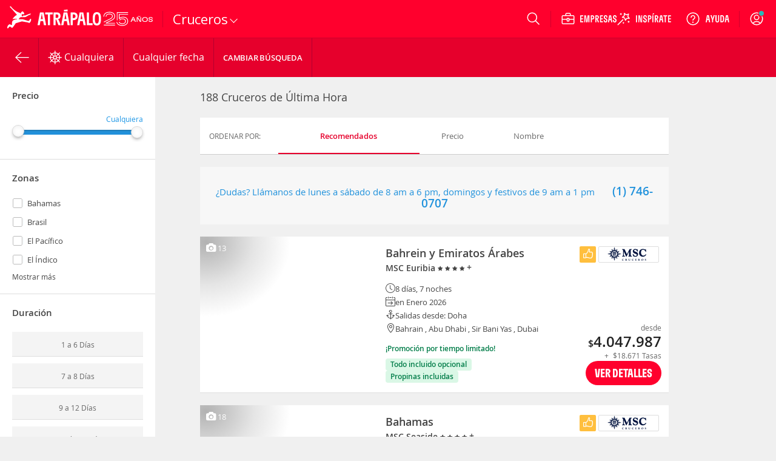

--- FILE ---
content_type: text/html; charset=ISO-8859-1
request_url: https://www.atrapalo.com.co/cruceros/ultima-hora/m/
body_size: 142940
content:
<!DOCTYPE html>
<html xmlns="http://www.w3.org/1999/xhtml" lang="es-CO" xml:lang="es-CO"
>
    <head >
            <title>Ofertas en cruceros de ?ltima hora  - Atrápalo</title>
            <meta name="robots" content="INDEX,FOLLOW" />
<meta name="description" content="En Atrápalo tenemos ofertas y descuentos en cruceros de última hora. Aprovecha nuestros precios baratos para viajar en nuestros cruceros de última hora: Bahrein y Emiratos Árabes, Bahamas, Honduras, México y Bahamas" />
<meta name="keywords" content="" />
        <meta http-equiv="Content-Type" content="text/html; charset=iso-8859-15" />
        <meta name="viewport" content="width=device-width, initial-scale=1.0, maximum-scale=1.0, user-scalable=no"/>
        <meta http-equiv="X-UA-Compatible" content="IE=edge" />
        <meta name="format-detection" content="telephone=no" />
        <meta name="theme-color" content="#e6002c" />
        <meta name="apple-itunes-app" content="app-id=393076727"/>
        <meta name="google-play-app" content="app-id=com.atrapalo.restaurantes"/>
        
<link rel="preconnect dns-prefetch" href="https://consent.cookiebot.com">
<link rel="preconnect dns-prefetch" href="https://www.google.com">
<link rel="preconnect dns-prefetch" href="https://www.google.es">
<link rel="preconnect dns-prefetch" href="https://www.google-analytics.com">
<link rel="preconnect dns-prefetch" href="https://ssl.google-analytics.com">
<link rel="preconnect dns-prefetch" href="https://www.googletagmanager.com">
<link rel="preconnect" href="https://fonts.googleapis.com">
<link rel="preconnect" href="https://fonts.gstatic.com" crossorigin>
            <link rel="canonical" href="https://www.atrapalo.com.co/cruceros/ultima-hora/m/"/>
                <link rel="alternate" href="https://www.atrapalo.com/cruceros/ultima-hora/m/" hreflang="es-ES"/>
    <link rel="alternate" href="https://www.atrapalo.cl/cruceros/ultima-hora/m/" hreflang="es-CL"/>
    <link rel="alternate" href="https://www.atrapalo.com.co/cruceros/ultima-hora/m/" hreflang="es-CO"/>
    <link rel="alternate" href="https://www.atrapalo.pe/cruceros/ultima-hora/m/" hreflang="es-PE"/>
    <link rel="alternate" href="https://www.atrapalo.com.ar/cruceros/ultima-hora/m/" hreflang="es-AR"/>
    <link rel="alternate" href="https://www.atrapalo.com/cruceros/ultima-hora/m/" hreflang="x-default"/>
            
    <link rel="next" href="https://www.atrapalo.com.co/cruceros/ultima-hora/m/p2/" />
                    <link rel='preload' as='font' href='/assets/fonts/GT-Flexa-Compressed-Bold.woff2' type='font/woff2' crossorigin='anonymous'>
<link rel='preload' as='font' href='/assets/fonts/OpenSans-Regular-webfont.woff2' type='font/woff2' crossorigin='anonymous'>
<link rel='preload' as='font' href='/assets/fonts/OpenSans-Semibold-webfont.woff2' type='font/woff2' crossorigin='anonymous'>
<link rel='preload' as='font' href='/assets/fonts/atrapaloico.woff2' type='font/woff2' crossorigin='anonymous'>
<link rel="stylesheet"
      href="https://fonts.googleapis.com/css2?family=Open+Sans:wght@400;600&display=swap"
      media="print"
      onload="this.media='all'">
<noscript>
  <link rel="stylesheet"
        href="https://fonts.googleapis.com/css2?family=Open+Sans:wght@400;600&display=swap">
</noscript>    <link rel='preload' as='font' href='/js_new/core/vendors/fontawesome/fonts/fontawesome-webfont.woff2?v=4.7.0' type='font/woff2' crossorigin='anonymous'>
        <style type="text/css">.hide-scrollbars{overflow:hidden;}.aui-header-section{display:flex;align-items:center;color:#fff;justify-content:space-between;position:relative;height:62px;background-color:var(--primary-base);padding:0 var(--spacing-s);}@media only screen and (min-width:768px){.aui-header-section{height:auto;height:initial;padding:0;}}.aui-header-section a:hover,.aui-header-section a:visited{color:inherit;-webkit-text-decoration:none;text-decoration:none;cursor:pointer;}@media only screen and (min-width:768px){.aui-header-section--wrap{flex-wrap:wrap;}}.aui-header-section__back-button{margin-left:1rem;}@media only screen and (min-width:1024px){.aui-header-section__separator{display:block;width:1px;background-color:var(--primary-800);height:27px;align-self:center;}}.helpOptionListItem{height:100%;display:flex;color:var(--neutral-000);-webkit-text-decoration:none;text-decoration:none;outline:0 none;align-items:center;}.helpOptionListItem svg{color:var(--neutral-000);}@media only screen and (max-width:767px){.helpOptionListItem{width:44px;justify-content:center;}}@media only screen and (min-width:768px)and (max-width:1023px){.helpOptionListItem{padding:0 var(--spacing-s);}}@media only screen and (min-width:1024px){.helpOptionListItem{padding:0 var(--spacing-m);}}.helpOptionItem{display:flex;align-items:center;}.currency-selector-option{display:flex;justify-content:center;align-items:center;margin:0;padding:0;}@media (min-width:640px){.currency-selector-option{padding:0 var(--spacing-xs) 0 var(--spacing-s);}}@media only screen and (min-width:768px){.currency-selector-option{padding:0 10px;margin-left:var(--spacing-xs);}}.currency-selector-option .currency-selector-option__button{border:0;outline:0;vertical-align:baseline;display:flex;justify-content:center;align-items:center;width:44px;height:32px;border-radius:100px;background-color:var(--neutral-000);color:var(--cro-red);font:var(--font-small-strong);cursor:pointer;}.currency-selector-option .currency-selector-option__button:hover,.currency-selector-option .currency-selector-option__button:hover:not(:focus-visible),.currency-selector-option .currency-selector-option__button:hover:not(:active){background-color:var(--neutral-100);box-shadow:none;}.currency-selector-option .currency-selector-option__button:focus-visible:not(:hover),.currency-selector-option .currency-selector-option__button:focus-visible:not(:active){box-shadow:0 0 0 2px var(--primary-base),0 0 0 4px var(--neutral-000);}.popup-modal-overlay{position:fixed;top:0;left:0;width:100%;height:100%;background-color:#00000080;z-index:999;}.popup-modal-overlay .popup-modal-content{position:fixed;top:50%;left:50%;transform:translate(-50%,-50%);display:flex;flex-direction:column;justify-content:space-between;width:calc(100% - (2 * var(--spacing-xl)));max-width:448px;min-height:184px;max-height:calc(100vh - 100px);margin:0;padding:0;background-color:var(--neutral-000);border:0;border-radius:8px;box-shadow:var(--shadow-large);}@media only screen and (min-width:1024px){.popup-modal-overlay .popup-modal-content{max-height:calc(100vh - 112px);}}.popup-modal-overlay .popup-modal-content .popup-modal-header{position:relative;display:flex;justify-content:space-between;align-items:center;min-height:28px;margin:0;padding:var(--spacing-xl);}.popup-modal-overlay .popup-modal-content .popup-modal-header.popup-modal-header-content-overflowed{border-bottom:1px solid var(--neutral-200);}.popup-modal-overlay .popup-modal-content .popup-modal-header .popup-modal-header-title{font:var(--font-large-strong);color:var(--neutral-base);overflow:hidden;text-overflow:ellipsis;white-space:nowrap;}.popup-modal-overlay .popup-modal-content .popup-modal-header .popup-modal-header-close{position:relative;display:inline-flex;justify-content:center;align-items:center;width:24px;height:24px;border-radius:50%;background-color:transparent;cursor:pointer;}.popup-modal-overlay .popup-modal-content .popup-modal-body{padding:0;overflow:hidden;overflow-y:auto;font:var(--font-small-regular);color:var(--neutral-base);}.selectors-list{display:flex;flex-direction:column;padding:0 24px 24px;}.selectors-list .selectors-list__message{margin:0 0 16px;}.selectors-list .selectors-list__message .aui-alert{width:100%;max-width:none;max-width:initial;}.selectors-list .selectors-list-wrapper{margin:0;padding:0;}.selectors-list .selectors-list-wrapper .selectors-list-items{display:grid;grid-template-columns:repeat(2,minmax(0,1fr));grid-column-gap:24px;grid-row-gap:8px;padding:0;}.selectors-list-item-wrapper{margin:0;padding:0;}.selectors-list-item-wrapper .selectors-list-items__item{width:100%;display:flex;flex-direction:column;padding:6px 8px;border-radius:4px;box-shadow:0 0 0 1px var(--neutral-000),0 0 0 2px var(--neutral-000);background-color:var(--neutral-000);text-align:left;cursor:pointer;overflow:hidden;}.selectors-list-item-wrapper .selectors-list-items__item:hover{background-color:var(--neutral-050);}.selectors-list-item-wrapper .selectors-list-items__item:focus-visible:not(:hover):not(:active){box-shadow:0 0 0 2px var(--secondary-base),0 0 0 1px var(--neutral-000);background-color:var(--neutral-000);}.selectors-list-item-wrapper .selectors-list-items__item .selectors-list-items__item-description,.selectors-list-item-wrapper .selectors-list-items__item .selectors-list-items__item-iso{font:var(--font-small-regular);color:var(--neutral-900);}.selectors-list-item-wrapper .selectors-list-items__item .selectors-list-items__item-description{overflow:hidden;text-overflow:ellipsis;white-space:nowrap;}.selectors-list-item-wrapper .selectors-list-items__item .selectors-list-items__item-iso{color:var(--neutral-700);}.selectors-list-item-wrapper .selectors-list-items__item.selected{box-shadow:0 0 0 1px var(--secondary-base),0 0 0 2px var(--neutral-000);background-color:var(--neutral-000);cursor:default;pointer-events:none;}.selectors-list-item-wrapper .selectors-list-items__item.selected .selectors-list-items__item-description,.selectors-list-item-wrapper .selectors-list-items__item.selected .selectors-list-items__item-iso{color:var(--secondary-base);}.selectors-list-item-wrapper .selectors-list-items__item.selected .selectors-list-items__item-description{font:var(--font-small-strong);}.selectors-list-item-wrapper .selectors-list-items__item.selected:focus,.selectors-list-item-wrapper .selectors-list-items__item.selected:focus-visible:not(:hover):not(:active){border:medium none currentcolor;border:initial;box-shadow:0 0 0 1px var(--secondary-base),0 0 0 2px var(--neutral-000),0 0 0 4px var(--secondary-base);}.share-option-list-item{height:100%;display:flex;color:var(--neutral-000);-webkit-text-decoration:none;text-decoration:none;outline:0 none;align-items:center;}.share-option-list-item svg{color:var(--neutral-000);}@media only screen and (min-width:768px){.share-option-list-item{padding:0 0 0 var(--spacing-m);}}.share-option-list-item .share-option-item{display:flex;justify-content:center;align-items:center;width:44px;height:40px;border-radius:50%;cursor:pointer;}@media (min-width:768px){.share-option-list-item .share-option-item{width:100%;padding:0 12px 0 6px;border-radius:20px;}}.share-option-list-item .share-option-item:hover:not(:focus-visible),.share-option-list-item .share-option-item:hover:not(:active){background-color:var(--cro-red);box-shadow:none;}.share-option-list-item .share-option-item:focus-visible:not(:hover),.share-option-list-item .share-option-item:focus-visible:not(:active){box-shadow:0 0 0 2px var(--primary-base),0 0 0 4px var(--neutral-000);}@media only screen and (max-width:1023px){.item__options__container.showOnlyOnLarge{display:none;}}.aui-header__item-container{list-style:none;display:none;align-items:center;justify-content:center;position:relative;cursor:pointer;min-height:100%;}@media only screen and (min-width:768px){.aui-header__item-container:hover{background-color:transparent;}}@media only screen and (min-width:768px){.aui-header__item-container{display:flex;}}.aui-header__item{display:flex;-webkit-text-decoration:none;text-decoration:none;outline:0 none;align-items:center;}.aui-header__item-text{font-weight:600;padding-left:var(--spacing-xs);white-space:nowrap;}.aui-header__item-icon-text{display:none;}@media only screen and (min-width:1280px){.aui-header__item-icon-text{display:flex;margin-left:var(--spacing-xs);max-width:none;max-height:none;}}.userAvatarContainer{width:32px;height:32px;border-radius:50%;display:flex;justify-content:center;align-items:center;}@media only screen and (max-width:767px){.userAvatarContainer{width:44px;}}@media only screen and (min-width:768px)and (max-width:1023px){.userAvatarContainer{margin-left:var(--spacing-m);margin-right:var(--spacing-m);}}@media only screen and (min-width:1024px){.userAvatarContainer{margin-left:var(--spacing-m);margin-right:var(--spacing-xs);}}.userAvatar{background-size:contain;height:32px;width:32px;border-radius:50%;z-index:1;}.userAvatarWithBorder{width:38px;height:38px;background:linear-gradient(to right,#f6768c,#5d3a75);}.arrowBack{cursor:pointer;}.aui-header__user-option-logged{position:relative;display:flex;justify-content:center;align-items:center;text-align:center;-webkit-text-decoration:none;text-decoration:none;outline:0 none;height:100%;cursor:pointer;align-self:center;}@media only screen and (max-width:767px){.aui-header__user-option-logged{width:44px;justify-content:center;}}@media only screen and (min-width:768px){.aui-header__user-option-logged:hover{background-color:transparent;}}.aui-header__user-option-logged>svg{color:var(--neutral-000);}.aui-header__user-option{position:relative;display:flex;justify-content:center;align-items:center;text-align:center;-webkit-text-decoration:none;text-decoration:none;outline:0 none;cursor:pointer;align-self:center;height:100%;padding-right:18px;}.aui-header__user-option>svg{color:var(--neutral-000);}@media only screen and (min-width:768px){.aui-header__user-option{padding:0 var(--spacing-m);}.aui-header__user-option:hover{background-color:transparent;}}@media only screen and (min-width:768px)and (max-width:1023px){.aui-header__user-option{padding-left:var(--spacing-xs);}}@media only screen and (max-width:767px){.aui-header__user-option{padding:0;width:44px;justify-content:center;}}.aui-header__user-notice{position:absolute;top:18px;right:16px;outline:1px solid var(--primary-base);border-radius:50%;background-color:#29b8b8;display:inline-block;width:8px;height:8px;color:#fff;text-align:center;transition:opacity 1s cubic-bezier(.25,1,.25,1);}@media only screen and (max-width:767px){.aui-header__user-notice{right:0;}}.aui-header__user-container{display:flex;flex-direction:column;gap:2px;}@media (max-width:1023px){.aui-header__user-container{display:none;}}.aui-header__user-container>svg{width:55px;height:24px;margin-left:-15px;}.aui-header__user-name{display:none;color:#fff;font:var(--font-small-strong);max-width:130px;white-space:nowrap;overflow:hidden;text-overflow:ellipsis;z-index:1;margin-right:var(--spacing-m);}@media (min-width:1024px){.aui-header__user-name{display:block;}}.header-login-drawer{display:flex;justify-content:center;height:100%;}.header-login-drawer__iframe{border:none;overflow:hidden;max-width:340px;width:100%;}#login-drawer.aui-drawer,#login-drawer .aui-drawer-header__content,#login-drawer .aui-drawer-header__close-button .aui-icon{background-color:var(--primary-tweak);}#login-drawer .aui-drawer-header__close-button svg path{fill:var(--neutral-000);}@media only screen and (min-width:768px){#login-drawer{width:332px;}}.aui-header__full-logo{display:none;height:44px;}@media (min-width:1024px){.aui-header__full-logo{display:inline;}}.aui-header__atrapador{display:inline-block;height:42px;}@media (min-width:1024px){.aui-header__atrapador{display:none;}}.aui-header__complementary-logo{margin-left:8px;display:none;}@media only screen and (min-width:1024px){.aui-header__complementary-logo{margin-left:2px;display:block;}}@media only screen and (max-width:767px){.aui-header__complementary-logo--home{display:block;}}@media only screen and (min-width:768px)and (max-width:1023px){.aui-header-section--wrap .aui-header__complementary-logo{display:block;}}.aui-header__logo-section{display:flex;height:62px;align-items:center;}@media only screen and (min-width:768px){.aui-header__logo-section{padding-left:var(--spacing-s);padding-right:var(--spacing-m);}}@media only screen and (min-width:768px)and (max-width:1023px){.aui-header__search-is-open{transition:opacity .1s ease-in,width .1s ease-in,padding .1s ease-in;width:0;opacity:0;padding:0;}}@media only screen and (min-width:1024px){.aui-header__search-is-not-open{transition:opacity .5s ease-in .2s,width .2s ease-in;opacity:1;}}.aui-header__backdrop{left:0;right:0;bottom:0;z-index:4;position:fixed;background-color:#00000080;}.aui-header__display-none{display:none;}.aui-header__with-column{flex-direction:column;width:100%;}.aui-header__menu-links{display:flex;align-items:center;}@media only screen and (min-width:1024px){.aui-header__menu-links{gap:var(--spacing-xxs);}}.aui-header__menu-container{display:flex;position:absolute;z-index:5;}.aui-header__with-column-container{background-color:#fff;}@media only screen and (max-width:767px){.aui-header__with-column-container{height:100%;width:100%;padding:var(--spacing-xl) 0;}}@media only screen and (min-width:768px){.aui-header__with-column-container{height:auto;height:initial;width:auto;width:initial;padding:var(--spacing-m) 0;min-width:210px;border-left:1px solid #ccc;border-right:1px solid #ccc;border-bottom:1px solid #ccc;}}.aui-header__product-section{display:flex;align-items:center;gap:var(--spacing-xxs);}@media only screen and (max-width:767px){.aui-header__product-section{max-width:128px;width:-moz-min-content;width:min-content;}}@media only screen and (min-width:768px){.aui-header__product-section{align-items:flex-end;}}.aui-header__product-link{position:relative;-webkit-text-decoration:none;text-decoration:none;line-height:0;}.aui-header__product-text{font:var(--font-large-regular);font-size:22px;line-height:22px;letter-spacing:-.2px;display:flex;color:#fff;}.aui-header__more-section{display:flex;align-items:center;height:14px;gap:var(--spacing-xxs);cursor:pointer;}.aui-header__product-icon{width:20px;display:flex;justify-content:center;}.aui-header__arrow-down{border:solid #fff;border-width:0 1px 1px 0;padding:4px;transition:transform .25s ease;}.aui-header__arrow-open{margin-top:10px;transform:rotate(225deg);}.aui-header__arrow-close{transform:rotate(45deg);}.aui-header__menu-wrapper{height:48px;display:flex;align-items:center;justify-content:center;margin-left:var(--spacing-m);margin-right:auto;flex-grow:0;}@media only screen and (min-width:768px){.aui-header__menu-wrapper{margin-left:0;}}@media only screen and (min-width:768px)and (max-width:1023px){.aui-header__column-search-is-open{transition:all .3s ease-in;opacity:0;flex-grow:0;}}.aui-header__column-search-is-not-open{justify-content:left;}@media only screen and (min-width:768px)and (max-width:1023px){.aui-header__column-search-is-not-open{transition:opacity .5s ease-in;opacity:1;flex-grow:1;}}@media only screen and (min-width:768px){.aui-header__last-item{order:3;width:100%;background-color:var(--primary-750);border-top:1px var(--primary-800) solid;}}.aui-header__expandable{height:100%;display:flex;align-items:center;}@media only screen and (min-width:768px){.aui-header__expandable{display:none;}}.aui-header__on-medium-up-flex{display:flex;}@media only screen and (min-width:1024px){.aui-header__on-medium-up-flex{padding-left:var(--spacing-m);}}.aui-header__non-expandable{height:100%;display:none;}@media only screen and (min-width:768px){.aui-header__non-expandable{display:flex;}}@media only screen and (min-width:768px){.aui-header__on-medium-up-hidden{display:none;}}.product.aui-header-menu__product-column .popover{display:none;}.product.aui-header-menu__product-column .icon{margin-right:var(--spacing-xs);}@media only screen and (max-width:767px){.product.aui-header-menu__product-column .icon{width:34px;height:34px;margin-right:var(--spacing-m);}}.product.aui-header-menu__product-column .icon__padding-small{margin-right:7px;}.product.noColumn:hover .popover{display:block;}@media only screen and (min-width:768px){.product.noColumn .icon{display:none;}}.product.noColumn.active>a{top:2px;}@media only screen and (min-width:1425px){.product.noColumn.active>a{top:1px;}}.productLink>i{font-size:22px;}@media only screen and (min-width:768px){.productLink>i{font-size:21px;}}.aui-header-menu__container-popover{display:none;position:absolute;padding:20px;background-color:#fff;border-right:solid 1px #ccc;border-bottom:solid 1px #ccc;border-left:solid 1px #ccc;box-shadow:0 0 10px 1px #0003;overflow-y:auto;z-index:10;width:-moz-fit-content;width:fit-content;}@media only screen and (min-width:768px){.aui-header-menu__container-popover{min-width:210px;height:auto;}}.aui-header-menu__product{width:100%;}@media only screen and (min-width:768px){.aui-header-menu__product{height:100%;}}.aui-header-menu__product-column{font-weight:400;color:var(--neutral-700);margin-top:var(--spacing-s);height:40px;}.aui-header-menu__product-column:first-child{margin-top:0;}.aui-header-menu__product-column:hover{background-color:var(--neutral-050);}@media only screen and (min-width:768px){.aui-header-menu__product-column{margin-top:var(--spacing-xxs);height:32px;}}.aui-header-menu__product-no-column{font-weight:600;color:#fff;}.aui-header-menu__product-no-column:hover{background-color:var(--primary-800);}@media only screen and (min-width:768px){.aui-header-menu__product-no-column .aui-header-menu__product-link{padding:0 var(--spacing-xs);}}.aui-header-menu__product-no-column-active{border-bottom:3px #fff solid;}.aui-header-menu__product-no-column-type-pestana-column,.aui-header-menu__popover-column{display:none;}.aui-header-menu__product-link{position:relative;height:100%;display:flex;align-items:center;-webkit-text-decoration:none;text-decoration:none;color:inherit;}@media only screen and (max-width:767px){.aui-header-menu__product-link{padding:0 var(--spacing-xl);}}@media only screen and (min-width:768px){.aui-header-menu__product-link{padding:0 var(--spacing-m);}}.aui-header-menu__product-link svg{color:var(--neutral-700);}.aui-header-menu__product-text{font:var(--font-medium-regular);font-weight:inherit;line-height:14px;letter-spacing:.25px;display:inline-block;white-space:nowrap;}@media (min-width:1024px){.aui-header-menu__product-text{font-size:14px;}}.aui-header-menu__product-text-font-size-column{font:var(--font-medium-regular);color:var(--neutral-900);}@media only screen and (min-width:768px){.aui-header-menu__product-text-font-size-column{font:var(--font-small-regular);}}.aui-header-menu__product-text-font-size-no-column{font:var(--font-xsmall-strong);}@media (min-width:1024px){.aui-header-menu__product-text-font-size-no-column{font:var(--font-small-strong);}}.aui-header-options__container-options{display:flex;gap:2px;align-items:stretch;justify-content:flex-end;max-width:100vw;height:62px;color:var(--neutral-000);}@media only screen and (min-width:768px){.aui-header-options__container-options{gap:initial;max-width:560px;margin-right:var(--spacing-xxs);}}.aui-header-options__container-options>[class*=wrapper-with-ref]{align-self:center;height:100%;}.aui-header-options__options-item{display:none;margin:0;}@media only screen and (min-width:768px)and (max-width:1023px){.aui-header-options__options-item{margin:0 var(--spacing-xs);}}@media only screen and (min-width:768px){.aui-header-options__options-item{display:flex;align-items:center;gap:var(--spacing-xl);}}@media only screen and (min-width:1024px){.aui-header-options__options-item{padding-left:var(--spacing-m);padding-right:var(--spacing-xs);}}.aui-header-options__options-item svg{color:var(--neutral-000);}@media only screen and (min-width:768px){.aui-header-options__options-item-search-is-open{transition:all .2s ease-in;pointer-events:none;opacity:0;}}@media only screen and (min-width:768px){.aui-header-options__options-item-search-is-not-open{transition:opacity .2s ease-in;opacity:1;}}@media only screen and (min-width:640px){.aui-header-options__options-item-adjacent-option{padding-left:0;}}@media (min-width:1024px){.aui-header-options__options-item-adjacent-option{margin:0 0 0 var(--spacing-xs);}}.aui-header-options__business-option{display:none;padding-left:15px;padding-right:15px;color:#fff;-webkit-text-decoration:none;text-decoration:none;outline:0 none;}@media only screen and (min-width:768px){.aui-header-options__business-option{display:block;}}.aui-header-options__atrapa-option{display:none;padding-left:15px;padding-right:15px;color:#fff;-webkit-text-decoration:none;text-decoration:none;outline:0 none;}@media only screen and (min-width:768px){.aui-header-options__atrapa-option{display:block;}}.aui-header-options__separator{display:none;}@media only screen and (min-width:1280px){.aui-header-options__separator{display:block;width:1px;background-color:var(--primary-800);height:27px;align-self:center;}}.aui-header-options__separator-only-medium{display:none;}@media only screen and (min-width:768px)and (max-width:1023px){.aui-header-options__separator-only-medium{display:block;}}.aui-header-options__separator-search-open{display:none;}.aui-header-options__close-menu{font-size:28px;color:#fff;z-index:3;cursor:pointer;}.popover .popover__title,.popover .popover__title:visited{color:#444;}.popover .popover__title:hover{color:#de0000;}.popover .popover__title:first-child{border-top:0;border-top:initial;padding-top:0;padding-top:initial;margin-top:0;margin-top:initial;}.popover .popover__title:last-child{border-bottom:0;border-bottom:initial;padding-bottom:0;padding-bottom:initial;}.popover .popover__container div:not(:first-child){margin-left:25px;}.aui-header-popover__popover-title{border-top:1px solid #ebebeb;border-bottom:1px solid #ebebeb;color:#444;-webkit-text-decoration:none;text-decoration:none;outline:0 none;font:var(--font-small-strong);line-height:14px;letter-spacing:-.2px;display:flex;align-items:center;min-width:232px;padding:20px 0 16px;margin-top:20px;}.aui-header-popover__popover-items-container{margin-top:8px;display:flex;}.aui-header-popover__arrow-right{margin-left:10px;}.aui-header-popover__children-items{width:100%;display:flex;flex-direction:column;row-gap:8px;}.aui-header-popover-item{display:flex;align-items:center;height:32px;list-style-type:none;}.aui-header-popover-item :first-child{margin-top:0;}.aui-header-section a.aui-header-popover-item__item-link,.aui-header-section a.aui-header-popover-item__item-link:visited{color:#444;}.aui-header-section a.aui-header-popover-item__item-link:hover{color:#de0000;}.aui-header-section a.aui-header-popover-item__subtitle{cursor:default;color:#fc7d00;font-weight:600;}.aui-header-section a.aui-header-popover-item__subtitle:hover{color:#fc7d00;text-decoration:none;text-decoration:initial;cursor:default;}.aui-header-popover-item__popover-item-with-image{min-width:210px;}.aui-header-popover-item__popover-item-with-large-image{min-width:260px;}.aui-header-popover-item__item-link{display:flex;align-items:center;justify-content:space-between;width:100%;font:var(--font-small-regular);line-height:14px;letter-spacing:-.2px;text-align:left;-webkit-text-decoration:none;text-decoration:none;outline:0 none;white-space:nowrap;}@media only screen and (min-width:768px){.aui-header-popover-item__item-link{font-size:14px;line-height:22px;}}.aui-header-popover-item__picture{display:flex;}.aui-header-popover-options__tooltip{font-family:var(--font-family-default);font-size:13px;background-color:#fff;border:1px solid #cacaca;display:block;color:#444;padding:1rem;position:absolute;max-width:300px;z-index:10;}.aui-header-popover-options__tooltip:after{right:30px;top:-10px;border-top:none;border-bottom:10px solid #fff;border-left:10px solid transparent;border-right:10px solid transparent;content:"";position:absolute;}.aui-header-popover-options__tooltip:before{right:30px;top:-11px;border-top:none;border-bottom:10px solid #ababab;border-left:10px solid transparent;border-right:10px solid transparent;content:"";position:absolute;}.aui-header-popover-options__title-item-option{font-weight:600;line-height:18px;}.search-option .suggest-wrapper{background:none;}@media only screen and (max-width:767px){.search-option>.suggest-wrapper.suggest-wrapper--is-header{width:24px;}.search-option>.suggest-wrapper.suggest-wrapper--is-header svg{left:0;}}.aui-header-suggest__search-option{position:relative;height:100%;display:flex;justify-content:center;}@media only screen and (min-width:768px){.aui-header-suggest__search-option:hover{background-color:transparent;}}.aui-header-suggest__search-option-is-open{z-index:10;margin-right:0;margin-right:initial;transition:width .4s ease-in-out,transform .4s ease-in-out;}.aui-header-suggest__search-option-is-not-open{align-items:center;}@media only screen and (min-width:768px){.aui-header-suggest__search-option-is-not-open{width:56px;}}.aui-header-suggest__loupe-container{height:100%;width:100%;display:flex;align-items:center;justify-content:center;cursor:pointer;padding:0 var(--spacing-m);}@media only screen and (min-width:768px){.aui-header-suggest__loupe-container:hover{background-color:transparent;}}@media only screen and (max-width:767px){.aui-header-suggest__loupe-container{padding:0;width:44px;}}</style>
                            <link type="text/css" media="screen" rel="stylesheet" href="/assets/css/pages/products/cruises/results/results.0efbc35111c35a6f09804fb422497875.css"/>

                    <link rel="icon" type="image/x-icon" href="/favicon.ico" />
                <script>
    window.__atrapaloErrors = window.__atrapaloErrors || [];

    function __atrapaloErrorsListener(errorType) {
        function __addAtrapaloError(errorObject) {
            window.__atrapaloErrors.push({
                type: errorType,
                payload: errorObject
            })

            return window.__atrapaloErrors;
        }

        window.addEventListener(errorType, __addAtrapaloError);

        return () => window.removeEventListener(errorType, __addAtrapaloError)
    }

    window.atrapaloErrorsUnsubscribe = __atrapaloErrorsListener('error');
    window.atrapaloUnhandledRejectionUnsubscribe = __atrapaloErrorsListener('unhandledrejection');
</script>            <script defer id="Cookiebot" src="https://consent.cookiebot.com/uc.js" data-cbid="a3912ed5-7d75-4b48-a113-6fb37dbd062c" data-blockingmode="auto" type="text/javascript"></script>
            <!--g_exp_code-->

<script data-cookieconsent="ignore">

    /* ----- Init Configs ----- */
    function AtrapaloTracker (config) {
        let trackerConfig = config || {};

        this.trackerManager = this.getGlobalTrackerObject();
        this.trackerName = trackerConfig.trackerName || '';
        this.accountId = trackerConfig.accountId || '';
        this.domainName = trackerConfig.domainName || '';
        this.customPageName = trackerConfig.customPageName || '';
        this.customVars = [];
    }

    AtrapaloTracker.prototype.init = function () {};
    AtrapaloTracker.prototype.trackCustomVariable = function () {};
    AtrapaloTracker.prototype.trackCustomVariableLegacy = function () {};
    AtrapaloTracker.prototype.trackPage = function () {};
    AtrapaloTracker.prototype.trackEvent = function () {};
    AtrapaloTracker.prototype.addEcommerceTransaction = function () {};
    AtrapaloTracker.prototype.addEcommerceItem = function () {};
    AtrapaloTracker.prototype.trackEcommerce = function () {};
    AtrapaloTracker.prototype.getGlobalTrackerObject = function () {}

    AtrapaloTracker.prototype.setCustomPageName = function (name) {
        this.customPageName = name;
    }

    AtrapaloTracker.prototype.addCustomVar = function (name, value, index) {
        this.customVars.push = {
            name: name || '',
            value: value || '',
            index: index || 0
        };
    }

    AtrapaloTracker.prototype.trackAllCustomVars = function () {
        if(this.hasCustomVars()) {
            this.customVars.forEach(this.trackCustomVariable.bind(this));
        }
    }

    AtrapaloTracker.prototype.hasCustomVars = function () {
        return !!(this.customVars && this.customVars.length);
    }


/* ---------- Gtag -------- */


    function AnalyticsGtag (config) {
        AtrapaloTracker.call(this, config);

        this.ecommerce = {};
        this.ecommerce.items = [];
        this.defaultTrackerConfig = {
            'send_page_view': false,
            'linker': {'accept_incoming': true},
            'cookie_domain': this.domainName,
        }

        this.optimize = config.optimizeId;
    }

    AnalyticsGtag.prototype = Object.create(AtrapaloTracker.prototype);
    AnalyticsGtag.prototype.constructor = AnalyticsGtag;

    AnalyticsGtag.prototype.getGlobalTrackerObject = function () {
        return window.gtag;
    }

    AnalyticsGtag.prototype._initGtagObject = function () {
        window.dataLayer = window.dataLayer || [];

        function gtag(action, trackerId, trackerConfig) {
            //avoid third party libs (e.g. ads) config tracker without disable auto pageview hit
            if(action === 'config' && trackerId === this.accountId && !trackerConfig){
                return;
            }

            window.dataLayer.push(arguments);
        }

        gtag('consent', 'default', {
            ad_storage: 'denied',
            analytics_storage: 'denied',
            functionality_storage: 'denied',
            personalization_storage: 'denied',
            security_storage: 'granted',
            wait_for_update: 500,
        });

        gtag("set", "ads_data_redaction", true);
        gtag("set", "url_passthrough", true);

        window.gtag = window.gtag || gtag.bind(this);

        return window.gtag;
    }

    AnalyticsGtag.prototype.init = function () {
        let trackerConfig = this.defaultTrackerConfig || {};

        if(this.optimize){
            trackerConfig['optimize_id'] = this.optimize;
        }

        this._initGtagObject();

        this.getGlobalTrackerObject()('js', new Date());
        this.getGlobalTrackerObject()('config', this.accountId, trackerConfig);
        this.isInit = true;
    }

    AnalyticsGtag.prototype.isTrackerInit = function (accountId) {
        return (this.accountId === accountId) && this.isInit;
    }

    AnalyticsGtag.prototype.setCustomPageName = function (customPageName) {
        AtrapaloTracker.prototype.setCustomPageName.apply(this, arguments);

        let trackerConfig = this.defaultTrackerConfig || {};
        trackerConfig['page_path'] = customPageName;

        this.customPageName = customPageName;
    }

    AnalyticsGtag.prototype.trackCustomVariable = function (customVariableObject) {

        let index = customVariableObject.index || 0,
            name = customVariableObject.name || '',
            value = customVariableObject.value || '',
            customMapDimensions = {},
            trackerConfig = this.defaultTrackerConfig || {};

            customMapDimensions['dimension'+index] = value;

            trackerConfig['custom_map'] = customMapDimensions;

        //TODO: implementar correctamente envio de dimensiones a gtag
        //gtag('event', 'any_event_name', {'dimension_name': 'dimension_value'});
        this.getGlobalTrackerObject()('event', 'dimensiom' + name, {
            name : value,
            'send_to': this.accountId,
        });
    }

    AnalyticsGtag.prototype.trackCustomVariableLegacy = function (customVar) {
        this.customVarLegacy = customVar || '';
        this.trackCustomVariable({index: 0, value: customVar});
    }

    AnalyticsGtag.prototype.trackEvent = function (category, action, opt_label, opt_value, opt_noninteraction) {
        // Prevent the page from breaking if any parameter is invalid for GA/GTM
        // (e.g., a Set instead of a string/number), logs the error instead.
        try {
            this.getGlobalTrackerObject()('event', action, {
                'event_category': category,
                'event_label': opt_label,
                'value': opt_value,
                'non_interaction': opt_noninteraction || false,
                'send_to': this.accountId,
            });
        } catch (error) {
            console.error('AnalyticsGtag error', error);
        }
    }

    AnalyticsGtag.prototype.trackPage = function () {
        let pageViewObj = {},
            transactionData = this.ecommerce.transaction || {};

        if (this.customPageName){
            pageViewObj['page_path'] = this.customPageName;
        }

        if (transactionData['total']) {
            pageViewObj['value'] = transactionData['total'];
        }

        pageViewObj['send_to'] = this.accountId;

        this.getGlobalTrackerObject()('event', 'page_view', pageViewObj);
    }

    AnalyticsGtag.prototype.addEcommerceTransaction = function (transactionParams) {
        let config = transactionParams || {};

        this.ecommerce.transaction = {
            transactionId: config.transactionId,
            affiliation: config.affiliation,
            total: config.total,
            tax: config.tax,
            shipping: config.shipping,
            currency: config.currency,
        };

    };

    AnalyticsGtag.prototype.addEcommerceItem = function (itemParams) {
        let config = itemParams || {};

        this.ecommerce.items.push({
            transactionId: config.transactionId,
            id: config.sku,
            name: config.name,
            category: config.category,
            price: config.price,
            quantity: config.quantity,
        });
    };

    AnalyticsGtag.prototype.trackEcommerce = function () {
        let transactionData = this.ecommerce.transaction || {},
            transactionItems = this.ecommerce.items || [],
            gtagItems = [];

        for(let j = 0; j < transactionItems.length; j++){
            gtagItems.push(gtagItemAdapter(this.trackerName, transactionItems[j]));
        }

        this.getGlobalTrackerObject()('event', 'purchase', {
                'transaction_id': transactionData.transactionId,
                'affiliation': transactionData.affiliation,
                'currency': transactionData.currency,
                'value': transactionData.total,
                'tax': transactionData.tax,
                'shipping': transactionData.shipping,
                'items': gtagItems,
                'send_to': this.accountId,
        });
    };

    function ga4ItemAdapter(data) {
        return {
            'item_id': data.id,
            'item_name': data.name,
            'item_brand': data.brand,
            'item_category': data.category,
            'item_variant': data.variant,
            'item_list_name': data.listName,
            'index': data.position,
            'price': data.price,
            'quantity': data.quantity,
        };
    }

    function gtagItemAdapter(trackerName, data) {
        if (trackerName === "ga4Tracker") {
            return ga4ItemAdapter(data);
        }

        return {
            'id': data.id,
            'name': data.name,
            'list_name': data.listName,
            'brand': data.brand,
            'category': data.category,
            'variant': data.variant,
            'list_position': data.position,
            'quantity': data.quantity,
            'price': data.price,
        };
    }

/* ---------- Gtag END-------- */


    function AtrapaloTrackersManager (trackers) {
        this.trackers = trackers || [];
    }
    AtrapaloTrackersManager.prototype.add = function (tracker) {
        return tracker && this.trackers.push(tracker);
    }
    AtrapaloTrackersManager.prototype.init = function () {
        for(let i = 0; i < this.trackers.length; i++){
            this.trackers[i].init.apply(this.trackers[i], arguments);
        }
    }
    AtrapaloTrackersManager.prototype.trackCustomVariable = function () {
        for(let i = 0; i < this.trackers.length; i++){
            this.trackers[i].trackCustomVariable.apply(this.trackers[i], arguments);
        }
    };
    AtrapaloTrackersManager.prototype.trackCustomVariableLegacy = function () {
        for(let i = 0; i < this.trackers.length; i++){
            this.trackers[i].trackCustomVariableLegacy.apply(this.trackers[i], arguments);
        }
    };
    AtrapaloTrackersManager.prototype.trackPage = function () {
        for(let i = 0; i < this.trackers.length; i++){
            this.trackers[i].trackPage.apply(this.trackers[i], arguments);
        }
    };
    AtrapaloTrackersManager.prototype.trackEvent = function () {
        for(let i = 0; i < this.trackers.length; i++){
            this.trackers[i].trackEvent.apply(this.trackers[i], arguments);
        }
    };
    AtrapaloTrackersManager.prototype.setCustomPageName = function (name) {
        for(let i = 0; i < this.trackers.length; i++){
            this.trackers[i].setCustomPageName.apply(this.trackers[i], arguments);
        }
    }

    AtrapaloTrackersManager.prototype.addCustomVar = function (name, value, index) {
        for(let i = 0; i < this.trackers.length; i++){
            this.trackers[i].addCustomVar.apply(this.trackers[i], arguments);
        }
    }

    AtrapaloTrackersManager.prototype.trackAllCustomVars = function () {
        for(let i = 0; i < this.trackers.length; i++){
            this.trackers[i].trackAllCustomVars.apply(this.trackers[i], arguments);
        }
    };

    AtrapaloTrackersManager.prototype.addEcommerceTransaction = function () {
        for(let i = 0; i < this.trackers.length; i++){
            this.trackers[i].addEcommerceTransaction.apply(this.trackers[i], arguments);
        }
    };
    AtrapaloTrackersManager.prototype.addEcommerceItem = function () {
        for(let i = 0; i < this.trackers.length; i++){
            this.trackers[i].addEcommerceItem.apply(this.trackers[i], arguments);
        }
    };
    AtrapaloTrackersManager.prototype.trackEcommerce = function () {
        for(let i = 0; i < this.trackers.length; i++){
            this.trackers[i].trackEcommerce.apply(this.trackers[i], arguments);
        }
    };


/* ----- End Configs ----- */

    var _gaq = _gaq || [];
    var ga_tracking_name = [];
    var ga_custom_var_slot = [];
    var ga_custom_var_name = [];
    var ga_custom_var_value = [];
    var ga_tracking_false_page = [];
    var pathFalsePage;

    var atrapaloTrackersManager = new AtrapaloTrackersManager();

    
        var analyticsGtagTracker = new AnalyticsGtag({
            trackerName: 'gaTracker',
            accountId: 'G-8W73RZNVFD',
            domainName: '.atrapalo.com.co'
        });

        atrapaloTrackersManager.add(analyticsGtagTracker);

        ga_tracking_name[0]="gaTracker";

    
    atrapaloTrackersManager.init();

    
    // TODO: delete when is decopled from stepsVisibilityManager.js!!
    window.pathFalsePage = '/';

    var urlAnalytics = new URL(window.location.href);

    var customPageName = '' || '' || urlAnalytics.pathname || '';
    if (customPageName !== '') {
        atrapaloTrackersManager.setCustomPageName(customPageName);
    }

    
    
    atrapaloTrackersManager.trackPage();


    /***** Retrocompability *****/
    function GaCustomDimension() {
        atrapaloTrackersManager.trackAllCustomVars();
    }
    function GATrackEvent(category, action, opt_label, opt_value, opt_noninteraction) {
        atrapaloTrackersManager.trackEvent(category, action, opt_label, opt_value, opt_noninteraction);
    }

    function GAChangeCustomPageName(newPageName) {
        atrapaloTrackersManager.setCustomPageName(newPageName);
        atrapaloTrackersManager.trackPage();
    }

    function GATrackPageView() {
        atrapaloTrackersManager.trackPage();
    }
    /***** Retrocompability END *****/


</script>

<script async src="https://www.googletagmanager.com/gtag/js?id=G-8W73RZNVFD" data-cookieconsent="ignore"></script>
    <script type="text/javascript"> window.dataLayer = window.dataLayer || []; window.dataLayer.push({ digitalData: { version: { gaid: 'G-8W73RZNVFD', domain: 'atrapalo.com.co', cookieDomain: '.atrapalo.com.co' }, page: { pageInfo: { pageName: '', destinationURL: 'https://www.atrapalo.com.co/cruceros/ultima-hora/m/', variant: '' }, category: { primaryCategory: 'cruceros', subCategory: 'atrapalo', pageType: 'resultados', }, search: {} }, product: [] }, user: {}, ecommerce: { detail: { products: { id: [ ], price: null }, } } });</script><script type="text/javascript"> var objPage = { digitalData: { page: { category: { destinationType: 'continente', destinationID: '', destinationName: '', segmentType: '', segmentID: '', segmentName: '' } } } }; window.dataLayer = window.dataLayer || []; window.dataLayer.push(objPage);</script> <script type="text/javascript"> var objSearch = { digitalData : { page : { search : { 'searchType' : '', 'primaryCategory' : '', 'subCategory' : '', 'originAirportCode' : '', 'originID' : '', 'originCity' : '', 'originState' : '', 'originCounty' : '', 'destinationAirportCode' : '', 'destinationID' : '', 'destinationCity' : '', 'destinationState' : '', 'destinationCounty' : '', 'arrivalDate' : '', 'departureDate' : '', 'bookwingWindow' : '', 'travelDays' : '', 'adults' : '', 'children' : '', 'babies' : '', 'name': '', 'numberOfRooms' : '', 'cruiseLine' : '', 'shipName' : '', 'price' : 0, 'bestPrice': 0, 'set': '', 'roundTrip': '0', 'quantity' : '0', 'foodType' : '', 'atmosphere' : '' } } } }; window.dataLayer = window.dataLayer || []; window.dataLayer.push(objSearch); </script>  <script type="text/javascript"> var objProduct = { 'ecommerce' : { 'impressions' : [] } }; objProduct.ecommerce.impressions.push({ 'id' : 'CRU-777361', 'providerID' : '', 'provider' : 'msc', 'price' : 4047987, 'position' : '1', 'numberReviews' : '', 'reviewScore' : '', 'availability' : '', 'category' : 'CRU', 'list' : 'CRU-resultados', 'subCategory' : '', 'productType' : 'standard', 'position' : 1, }); objProduct.ecommerce.impressions.push({ 'id' : 'CRU-777235', 'providerID' : '', 'provider' : 'msc', 'price' : 953668, 'position' : '2', 'numberReviews' : '', 'reviewScore' : '', 'availability' : '', 'category' : 'CRU', 'list' : 'CRU-resultados', 'subCategory' : '', 'productType' : 'standard', 'position' : 2, }); objProduct.ecommerce.impressions.push({ 'id' : 'CRU-777216', 'providerID' : '', 'provider' : 'msc', 'price' : 1788732, 'position' : '3', 'numberReviews' : '', 'reviewScore' : '', 'availability' : '', 'category' : 'CRU', 'list' : 'CRU-resultados', 'subCategory' : '', 'productType' : 'standard', 'position' : 3, }); objProduct.ecommerce.impressions.push({ 'id' : 'CRU-777242', 'providerID' : '', 'provider' : 'msc', 'price' : 59748, 'position' : '4', 'numberReviews' : '', 'reviewScore' : '', 'availability' : '', 'category' : 'CRU', 'list' : 'CRU-resultados', 'subCategory' : '', 'productType' : 'standard', 'position' : 4, }); objProduct.ecommerce.impressions.push({ 'id' : 'CRU-778236', 'providerID' : '', 'provider' : 'msc', 'price' : 5177658, 'position' : '5', 'numberReviews' : '', 'reviewScore' : '', 'availability' : '', 'category' : 'CRU', 'list' : 'CRU-resultados', 'subCategory' : '', 'productType' : 'standard', 'position' : 5, }); objProduct.ecommerce.impressions.push({ 'id' : 'CRU-808752', 'providerID' : '', 'provider' : 'carnival', 'price' : 291981, 'position' : '6', 'numberReviews' : '', 'reviewScore' : '', 'availability' : '', 'category' : 'CRU', 'list' : 'CRU-resultados', 'subCategory' : '', 'productType' : 'standard', 'position' : 6, }); objProduct.ecommerce.impressions.push({ 'id' : 'CRU-778230', 'providerID' : '', 'provider' : 'msc', 'price' : 2965038, 'position' : '7', 'numberReviews' : '', 'reviewScore' : '', 'availability' : '', 'category' : 'CRU', 'list' : 'CRU-resultados', 'subCategory' : '', 'productType' : 'standard', 'position' : 7, }); objProduct.ecommerce.impressions.push({ 'id' : 'CRU-812258', 'providerID' : '', 'provider' : 'msc', 'price' : 705783, 'position' : '8', 'numberReviews' : '', 'reviewScore' : '', 'availability' : '', 'category' : 'CRU', 'list' : 'CRU-resultados', 'subCategory' : '', 'productType' : 'standard', 'position' : 8, }); objProduct.ecommerce.impressions.push({ 'id' : 'CRU-777241', 'providerID' : '', 'provider' : 'msc', 'price' : 1004528, 'position' : '9', 'numberReviews' : '', 'reviewScore' : '', 'availability' : '', 'category' : 'CRU', 'list' : 'CRU-resultados', 'subCategory' : '', 'productType' : 'standard', 'position' : 9, }); objProduct.ecommerce.impressions.push({ 'id' : 'CRU-777228', 'providerID' : '', 'provider' : 'msc', 'price' : 1078100, 'position' : '10', 'numberReviews' : '', 'reviewScore' : '', 'availability' : '', 'category' : 'CRU', 'list' : 'CRU-resultados', 'subCategory' : '', 'productType' : 'standard', 'position' : 10, }); objProduct.ecommerce.impressions.push({ 'id' : 'CRU-812276', 'providerID' : '', 'provider' : 'msc', 'price' : 2853009, 'position' : '11', 'numberReviews' : '', 'reviewScore' : '', 'availability' : '', 'category' : 'CRU', 'list' : 'CRU-resultados', 'subCategory' : '', 'productType' : 'standard', 'position' : 11, }); objProduct.ecommerce.impressions.push({ 'id' : 'CRU-740778', 'providerID' : '', 'provider' : 'carnival', 'price' : 1263801, 'position' : '12', 'numberReviews' : '', 'reviewScore' : '', 'availability' : '', 'category' : 'CRU', 'list' : 'CRU-resultados', 'subCategory' : '', 'productType' : 'standard', 'position' : 12, }); objProduct.ecommerce.impressions.push({ 'id' : 'CRU-778201', 'providerID' : '', 'provider' : 'msc', 'price' : 4074127, 'position' : '13', 'numberReviews' : '', 'reviewScore' : '', 'availability' : '', 'category' : 'CRU', 'list' : 'CRU-resultados', 'subCategory' : '', 'productType' : 'standard', 'position' : 13, }); objProduct.ecommerce.impressions.push({ 'id' : 'CRU-777222', 'providerID' : '', 'provider' : 'msc', 'price' : 780469, 'position' : '14', 'numberReviews' : '', 'reviewScore' : '', 'availability' : '', 'category' : 'CRU', 'list' : 'CRU-resultados', 'subCategory' : '', 'productType' : 'standard', 'position' : 14, }); objProduct.ecommerce.impressions.push({ 'id' : 'CRU-812633', 'providerID' : '', 'provider' : 'costa cruceros', 'price' : 3043459, 'position' : '15', 'numberReviews' : '', 'reviewScore' : '', 'availability' : '', 'category' : 'CRU', 'list' : 'CRU-resultados', 'subCategory' : '', 'productType' : 'standard', 'position' : 15, }); objProduct.ecommerce.impressions.push({ 'id' : 'CRU-808760', 'providerID' : '', 'provider' : 'carnival', 'price' : 1085125, 'position' : '16', 'numberReviews' : '', 'reviewScore' : '', 'availability' : '', 'category' : 'CRU', 'list' : 'CRU-resultados', 'subCategory' : '', 'productType' : 'standard', 'position' : 16, }); objProduct.ecommerce.impressions.push({ 'id' : 'CRU-778203', 'providerID' : '', 'provider' : 'msc', 'price' : 3334735, 'position' : '17', 'numberReviews' : '', 'reviewScore' : '', 'availability' : '', 'category' : 'CRU', 'list' : 'CRU-resultados', 'subCategory' : '', 'productType' : 'standard', 'position' : 17, }); objProduct.ecommerce.impressions.push({ 'id' : 'CRU-812272', 'providerID' : '', 'provider' : 'msc', 'price' : 2378752, 'position' : '18', 'numberReviews' : '', 'reviewScore' : '', 'availability' : '', 'category' : 'CRU', 'list' : 'CRU-resultados', 'subCategory' : '', 'productType' : 'standard', 'position' : 18, }); objProduct.ecommerce.impressions.push({ 'id' : 'CRU-711074', 'providerID' : '', 'provider' : 'carnival', 'price' : 919524, 'position' : '19', 'numberReviews' : '', 'reviewScore' : '', 'availability' : '', 'category' : 'CRU', 'list' : 'CRU-resultados', 'subCategory' : '', 'productType' : 'standard', 'position' : 19, }); objProduct.ecommerce.impressions.push({ 'id' : 'CRU-777639', 'providerID' : '', 'provider' : 'msc', 'price' : 933576, 'position' : '20', 'numberReviews' : '', 'reviewScore' : '', 'availability' : '', 'category' : 'CRU', 'list' : 'CRU-resultados', 'subCategory' : '', 'productType' : 'standard', 'position' : 20, }); if (typeof dataLayer !== 'undefined') { dataLayer.push(objProduct); } </script>
                    <!--[if lte IE 9]>
<script type="text/javascript" src="/js_new/dist/vendors/html5shiv/dist/html5shiv.min.js"></script>
<![endif]--><!--[if lte IE 8]>
<script src="/js_new/dist/vendors/nwmatcher/src/nwmatcher.js"></script>
<script src="/js_new/dist/vendors/selectivizr/selectivizr.js"></script>
<script src="/js_new/dist/vendors/respond/dest/respond.min.js"></script>
<![endif]-->
        
    </head>
    <body class="boxsizing    CRU" >
                    


                <div class="hidden" id="icons-preload">
    <svg xmlns="http://www.w3.org/2000/svg">
    <symbol id="arrow-left" viewBox="0 0 32 32" fill="currentColor">
        <path d="M30.806 15.002h-27.070l10.32-9.7c0.367-0.345 0.384-0.924 0.039-1.292-0.171-0.182-0.414-0.287-0.665-0.287-0.233 0-0.455 0.087-0.624 0.247l-11.777 11.064c-0.27 0.254-0.407 0.382-0.478 0.449l-0.001-0.001-0.070 0.068c-0.003 0.003-0.022 0.021-0.050 0.047l-0.090 0.085c-0.070 0.066-0.109 0.155-0.109 0.251s0.039 0.185 0.109 0.251l0.167 0.158c0.042 0.040 0.135 0.128 0.351 0.332l11.948 11.292c0.169 0.16 0.392 0.248 0.626 0.248v0c0.251 0 0.493-0.104 0.664-0.286 0.346-0.366 0.329-0.944-0.036-1.29l-10.295-9.735h27.041c0.503 0 0.913-0.409 0.913-0.912v-0.075c-0-0.503-0.409-0.912-0.913-0.912z"></path>
    </symbol>
    <symbol id="close" viewBox="0 0 32 32" fill="currentColor">
        <path d="M29.647 28.357l-12.42-12.42 12.42-12.419c0.364-0.365 0.364-0.958-0-1.323-0.176-0.176-0.411-0.273-0.66-0.273s-0.484 0.097-0.66 0.273l-12.42 12.421-12.419-12.421c-0.177-0.176-0.412-0.273-0.661-0.273s-0.485 0.097-0.662 0.273c-0.362 0.364-0.362 0.958 0.001 1.323l12.421 12.418-12.421 12.42c-0.363 0.364-0.363 0.956 0 1.321 0.177 0.176 0.412 0.273 0.661 0.273s0.484-0.097 0.662-0.274l12.419-12.419 12.42 12.42c0.176 0.176 0.411 0.273 0.66 0.273s0.484-0.097 0.66-0.273c0.364-0.364 0.364-0.956 0-1.32z"></path>
    </symbol>
    <symbol id="loupe" viewBox="0 0 32 32" fill="currentColor">
        <path d="M30.593 29.123l-7.677-7.677 0.74-1.068c0.721-1.040 1.267-2.152 1.625-3.304 0.359-1.155 0.541-2.39 0.541-3.671 0-1.659-0.326-3.267-0.969-4.78-0.647-1.522-1.53-2.848-2.624-3.942s-2.42-1.977-3.942-2.624c-1.512-0.643-3.121-0.97-4.78-0.97s-3.268 0.326-4.78 0.97c-1.522 0.647-2.848 1.53-3.942 2.624s-1.977 2.42-2.624 3.942c-0.643 1.512-0.97 3.12-0.97 4.78s0.326 3.268 0.969 4.78c0.647 1.522 1.53 2.848 2.624 3.942s2.421 1.977 3.942 2.624c1.513 0.643 3.121 0.97 4.78 0.97 1.281 0 2.516-0.182 3.671-0.541 1.153-0.358 2.264-0.905 3.305-1.625l1.066-0.739 7.711 7.689c0.129 0.135 0.295 0.26 0.641 0.26 0.197 0 0.415-0.036 0.673-0.294 0.257-0.257 0.293-0.475 0.293-0.672 0-0.284-0.079-0.479-0.273-0.673zM23.89 13.403c0 2.846-1.025 5.315-3.047 7.337s-4.49 3.047-7.336 3.047c-2.847 0-5.315-1.025-7.337-3.047s-3.047-4.49-3.047-7.336c0-2.846 1.025-5.315 3.047-7.336s4.49-3.047 7.336-3.047c2.846 0 5.314 1.025 7.336 3.047s3.047 4.49 3.047 7.336z"></path>
    </symbol>
    <symbol id="phone" viewBox="0 0 25 32" fill="currentColor">
        <path d="M25.143 22.143q0 0.482-0.179 1.259t-0.375 1.223q-0.375 0.893-2.179 1.893-1.679 0.911-3.321 0.911-0.482 0-0.946-0.063t-1.027-0.223-0.839-0.259-0.991-0.366-0.875-0.321q-1.75-0.625-3.125-1.482-2.268-1.411-4.714-3.857t-3.857-4.714q-0.857-1.375-1.482-3.125-0.054-0.161-0.321-0.875t-0.366-0.991-0.259-0.839-0.223-1.027-0.063-0.946q0-1.643 0.911-3.321 1-1.804 1.893-2.179 0.446-0.196 1.223-0.375t1.259-0.179q0.25 0 0.375 0.054 0.321 0.107 0.946 1.357 0.196 0.339 0.536 0.964t0.625 1.134 0.554 0.955q0.054 0.071 0.313 0.446t0.384 0.634 0.125 0.509q0 0.357-0.509 0.893t-1.107 0.982-1.107 0.946-0.509 0.821q0 0.161 0.089 0.402t0.152 0.366 0.25 0.429 0.205 0.339q1.357 2.446 3.107 4.196t4.196 3.107q0.036 0.018 0.339 0.205t0.429 0.25 0.366 0.152 0.402 0.089q0.321 0 0.821-0.509t0.946-1.107 0.982-1.107 0.893-0.509q0.25 0 0.509 0.125t0.634 0.384 0.446 0.313q0.446 0.268 0.955 0.554t1.134 0.625 0.964 0.536q1.25 0.625 1.357 0.946 0.054 0.125 0.054 0.375z"></path>
    </symbol>
    <symbol id="user" viewBox="0 0 32 32" fill="currentColor">
        <path d="M27.301 22.834c-2.062-2.113-5.11-3.335-9.081-3.647 3.748-0.976 6.523-4.389 6.523-8.438 0-4.807-3.911-8.718-8.718-8.718s-8.718 3.911-8.718 8.718c0 4.046 2.771 7.457 6.514 8.436-3.985 0.308-7.044 1.531-9.111 3.649-2.709 2.776-2.65 6.053-2.646 6.192 0.014 0.509 0.431 0.914 0.937 0.914 0.009 0 0.018-0 0.026-0 0.518-0.014 0.926-0.443 0.911-0.961-0.001-0.026-0.022-2.668 2.141-4.862 1.988-2.017 5.154-3.069 9.418-3.131h1.018c4.263 0.062 7.43 1.115 9.418 3.131 2.15 2.181 2.141 4.804 2.141 4.861-0.012 0.516 0.395 0.945 0.911 0.959 0.009 0 0.018 0 0.027 0 0.506 0 0.923-0.403 0.937-0.911 0.004-0.138 0.063-3.416-2.646-6.192zM9.265 10.75c0-3.727 3.032-6.759 6.759-6.759s6.759 3.032 6.759 6.759-3.032 6.759-6.759 6.759c-3.727 0-6.759-3.032-6.759-6.759z"></path>
    </symbol>
    <symbol id="points-program-logo" viewBox="0 0 64 64" fill="currentColor">
        <path d="M62.657 15.191c-0.152 0-0.304 0.024-0.466 0.049-0.081 0.013-0.166 0.026-0.257 0.036l-11.961 1.378c-0.087 0.010-0.172 0.016-0.253 0.021-0.441 0.031-1.262 0.089-1.262 1.12v0.694c0 0.616 0.339 0.985 0.907 0.985 0.151 0 0.304-0.023 0.465-0.048 0.081-0.012 0.167-0.026 0.257-0.036l11.961-1.378c0.088-0.010 0.173-0.016 0.254-0.022 0.44-0.031 1.26-0.089 1.26-1.12v-0.694c0-0.617-0.339-0.985-0.906-0.985zM60.52 21.903c-0.152 0-0.305 0.024-0.466 0.049-0.081 0.012-0.166 0.026-0.256 0.036l-12.837 1.503c-0.087 0.010-0.172 0.016-0.253 0.021-0.44 0.031-1.261 0.090-1.261 1.121v0.694c0 0.616 0.339 0.985 0.906 0.985 0.152 0 0.304-0.023 0.465-0.048 0.081-0.013 0.167-0.026 0.257-0.036l12.837-1.503c0.088-0.010 0.173-0.016 0.255-0.022 0.44-0.031 1.26-0.090 1.26-1.12v-0.694c-0-0.617-0.339-0.985-0.907-0.985zM30.735 28.404c-1.138 2.568-2.277 5.173-3.385 7.742l-0.037 0.085c-1.617 3.747-3.29 7.622-6.748 9.626-0.791 0.449-2.405 1.208-4.338 1.245-0.843 0.027-1.548-0.233-2.053-0.755-0.123-0.12-0.209-0.316-0.299-0.523-0.171-0.391-0.406-0.927-1.058-1.048l-0.051-0.006c-0.601-0.028-1.075 0.209-1.335 0.667-0.387 0.68-0.219 1.717 0.154 2.282 0.573 0.913 1.57 1.353 2.269 1.604 0.81 0.294 1.554 0.432 2.374 0.432 0.265 0 0.538-0.014 0.823-0.043 2.211-0.22 4.32-1.039 5.934-2.302 2.956-2.23 4.461-5.406 6.055-8.768 0.029-0.061 0.058-0.122 0.086-0.182 1.058 0.78 2.628 1.013 4.485 0.653 1.616-0.288 3.163-0.968 4.593-2.021 2.81-2.009 4.55-4.95 4.774-8.074 0.243-4.12-1.713-6.398-3.8-8.041 0.143-0.062 0.3-0.117 0.462-0.174 0.589-0.207 1.322-0.464 1.496-1.236l0.003-0.015c0.068-0.37-0.019-0.721-0.246-0.987-0.218-0.256-0.537-0.401-0.879-0.401-0.011 0-0.022 0-0.034 0-0.311 0-0.595 0.097-0.869 0.191-0.061 0.021-0.122 0.042-0.186 0.063-0.748 0.247-1.464 0.616-2.065 1.055-0.657-0.245-6.742-2.38-12.994 0.044-2.772 1.009-5.073 3.017-6.48 5.653-1.381 2.589-1.768 5.5-1.090 8.197 1.418 5.639 5.912 6.295 6.103 6.321 0.058 0.008 0.116 0.011 0.174 0.011 0.648 0 1.212-0.48 1.299-1.141 0.095-0.719-0.411-1.378-1.129-1.473-0.029-0.004-2.913-0.429-3.901-4.358-1.092-4.344 1.57-9.165 5.934-10.748 0.009-0.003 0.019-0.007 0.028-0.011 3.669-1.427 7.375-0.976 9.458-0.509v0.069l0.083-0.050c0.129 0.030 0.252 0.059 0.368 0.088-1.464 1.883-2.802 4.18-3.979 6.834zM14.103 48.119l-0.011 0.036-0.067 0.047c0.011-0.038 0.032-0.067 0.077-0.083zM36.33 36.847c-0.002-0.004-0.003-0.007-0.004-0.011h0.003l0.001 0.011 0.020-0.011h0.026l0.001 0.006c-0.015 0.002-0.031 0.003-0.046 0.004zM33.247 26.682l0.008 0.014c-0.008-0.005-0.013-0.011-0.017-0.017l0.008 0.003zM33.328 26.651l-0.003-0.024c0.008 0.004 0.015 0.012 0.017 0.024h-0.014zM40.587 32.338h0.039l-0.017 0.042c-0.013-0.010-0.025-0.020-0.037-0.030 0.005-0.004 0.009-0.009 0.014-0.012zM40.059 30.416c-0.433 1.508-1.273 2.85-2.432 3.886-0.898 0.824-2.365 1.878-4.252 2.216-0.891 0.154-1.521 0.048-2.14-0.085-0.105-0.028-0.214-0.066-0.329-0.107-0.219-0.078-0.468-0.166-0.753-0.193 0.901-2.121 1.877-4.328 2.822-6.467l0.169-0.381 0.126-0.269c1.085-2.313 2.112-4.503 3.654-6.256 1.254 0.822 2.074 1.665 2.636 2.705l0.004 0.006c0.77 1.359 0.964 3.3 0.495 4.946zM32.271 38.362l0.101 0.025 0.027 0.013c-0.061 0.006-0.134 0.008-0.128-0.038zM32.373 38.387l0.045 0.011-0.009-0.088c0.013 0.018 0.019 0.045 0.009 0.088-0.006 0.001-0.012 0.001-0.018 0.002l-0.027-0.013zM39.222 22.259v0l-0.001-0.011c0 0.004 0.001 0.007 0.001 0.011zM56.61 29.511c-0.098-0.817-0.791-1.432-1.611-1.432-0.065 0-0.13 0.004-0.195 0.012-0.89 0.106-1.527 0.916-1.421 1.806 0.117 0.984 0.177 1.99 0.177 2.99 0 13.771-11.203 24.975-24.974 24.975s-24.974-11.204-24.974-24.975c0-13.771 11.203-24.974 24.974-24.974 6.671 0 12.943 2.598 17.66 7.315 0.307 0.307 0.715 0.476 1.149 0.476s0.842-0.169 1.149-0.476c0.307-0.307 0.476-0.715 0.476-1.149s-0.169-0.842-0.476-1.149c-5.331-5.331-12.419-8.267-19.958-8.267s-14.627 2.936-19.957 8.267c-5.331 5.331-8.267 12.419-8.267 19.958s2.936 14.627 8.267 19.958c5.331 5.331 12.419 8.267 19.958 8.267s14.627-2.936 19.958-8.267c5.331-5.331 8.267-12.419 8.267-19.958 0-1.128-0.067-2.264-0.2-3.375z"></path>
    </symbol>
    <symbol id="points-program" viewBox="0 0 32 32">
        <path d="M12.083 16.262c-0.096 1.337-0.904 2.39-1.793 3.026-0.452 0.332-1.027 0.636-1.725 0.76-0.726 0.141-1.383 0.041-1.766-0.345-0.643 1.351-1.232 2.696-2.423 3.595-0.561 0.439-1.328 0.775-2.232 0.865-0.479 0.047-0.821-0.014-1.177-0.143-0.329-0.118-0.63-0.28-0.808-0.563-0.178-0.27-0.233-0.949 0.329-0.922 0.287 0.053 0.274 0.397 0.452 0.571 0.205 0.212 0.506 0.347 0.903 0.335 0.684-0.013 1.314-0.254 1.752-0.502 1.396-0.809 2.067-2.382 2.697-3.841 0.438-1.015 0.876-2.017 1.314-3.005s0.972-1.931 1.602-2.719c-0.917-0.388-2.423-0.334-3.642 0.074-1.15 0.374-2.054 1.025-2.711 1.844-0.589 0.743-1.205 1.954-0.986 3.288 0.164 0.887 0.63 1.457 1.314 1.773 0.178 0.092 0.561 0.177 0.589 0.407 0.041 0.283-0.178 0.428-0.383 0.435-0.246 0.024-0.534-0.152-0.712-0.244-0.657-0.332-1.082-0.837-1.369-1.562-0.178-0.461-0.274-1.136-0.192-1.761 0.068-0.582 0.26-1.162 0.479-1.622 0.876-1.839 2.601-3.188 5.134-3.563 1.314-0.199 2.272 0.007 3.067 0.353 0.233-0.201 0.548-0.383 0.904-0.5 0.123-0.040 0.246-0.093 0.37-0.091 0.178-0.004 0.342 0.144 0.301 0.367-0.082 0.364-0.616 0.335-0.876 0.566 0.876 0.652 1.684 1.503 1.588 3.128zM0.282 22.896c0-0.027-0.041-0.023-0.055-0.008 0 0.027 0.028 0.011 0.055 0.008zM0.227 23.011c0.041-0.004 0.041-0.018 0.055-0.046-0.014 0.001-0.041 0.004-0.055 0.006 0 0.014 0 0.027 0 0.041zM0.364 23.161c-0.027 0.017-0.027-0.011-0.027-0.038-0.014 0.001-0.041 0.004-0.055 0.006 0-0.014 0.014-0.015 0.014-0.042-0.027 0.003-0.027 0.030-0.055 0.019 0.027 0.052 0.027 0.107 0.069 0.158 0.027-0.003 0.027-0.017 0.055-0.033-0.014-0.026 0-0.041 0-0.069zM0.432 23.073c0 0.027 0.041 0.009 0.068 0.021 0-0.041-0.027-0.025-0.068-0.021zM0.638 23.148c0-0.014-0.027-0.011-0.055-0.008 0 0.014 0 0.027 0 0.041 0.027-0.003 0.068-0.007 0.055-0.033zM0.624 23.026c-0.014-0.012-0.027 0.003-0.027 0.003 0 0.014 0 0.014 0 0.027 0.041-0.032 0.014 0.040 0.041 0.023 0.014-0.042-0.027-0.024-0.014-0.053zM1.035 23.684c-0.069 0.007-0.055 0.060-0.055 0.115 0.068 0.021 0.082-0.077 0.055-0.115zM1.377 17.612c0 0-0.014 0.001-0.027 0.003 0 0.014 0 0.027 0 0.041 0.027-0.003 0.041-0.018 0.027-0.044zM1.459 23.792c-0.014 0.015-0.027 0.030-0.014 0.042 0.014-0.001 0.014-0.001 0.027-0.003 0-0.014 0.014-0.056-0.014-0.040zM1.541 23.907c0 0.041 0 0.068 0.055 0.049 0-0.041-0.014-0.067-0.055-0.049zM1.774 19.75c0-0.027-0.014-0.053-0.041-0.037 0 0.027-0.027 0.030-0.027 0.058 0.027 0.025 0.055-0.005 0.068-0.020zM2.075 23.977c-0.014-0.026-0.055-0.049-0.082-0.074 0.014 0.053-0.014 0.056-0.027 0.071 0.027 0.025 0.068 0.007 0.11 0.003zM2.116 19.88c0.014 0.012 0.027 0.038 0.055 0.036 0-0.027 0.027-0.044 0.027-0.071 0-0.014-0.014-0.012-0.014-0.012-0.014 0.015-0.041 0.031-0.068 0.048zM2.185 19.982c0.055 0.008 0.096-0.092 0.041-0.1 0.014 0.067-0.055 0.047-0.041 0.1zM2.294 15.358c-0.014-0.026-0.041-0.051-0.082-0.033 0 0.041 0.041 0.037 0.082 0.033zM2.294 15.426c-0.014 0.001-0.041 0.004-0.055 0.005-0.014 0.042 0.055 0.022 0.055-0.005zM2.376 15.624c-0.027-0.025-0.068-0.021-0.082-0.074-0.014 0.001-0.027 0.003-0.041 0.004 0 0.068 0.068 0.062 0.041 0.119 0.027 0.011 0.027 0.038 0.069 0.034 0-0.027 0.014-0.056 0.014-0.083zM2.513 23.646c-0.041 0.004-0.055 0.019-0.055 0.060 0.041-0.004 0.041-0.032 0.055-0.060zM2.554 20.384c0 0.027 0.041 0.023 0.068 0.021 0-0.027-0.041-0.010-0.068-0.021zM2.582 14.946c0.041-0.018 0.068-0.034 0.11-0.038 0-0.027-0.014-0.026-0.014-0.053-0.014 0.001-0.027 0.003-0.041 0.004 0.014 0.067-0.055 0.033-0.055 0.088zM2.65 14.857c0.041-0.004 0.027-0.057 0-0.055 0 0.014 0 0.041 0 0.055zM2.732 15.013c0-0.014-0.069-0.021-0.055 0.019-0 0.014 0.068 0.007 0.055-0.019zM3.102 23.656c-0.055 0.006-0.055 0.060-0.055 0.115 0.068 0.007 0.082-0.063 0.055-0.115zM4.047 13.801c-0.014-0.026-0.041-0.037-0.082-0.033 0 0.041 0.041 0.037 0.082 0.033zM4.047 13.87c-0.014 0.001-0.041 0.004-0.055 0.005-0.014 0.042 0.055 0.022 0.055-0.005zM4.485 13.456c0-0.014-0.068-0.007-0.055 0.019-0 0.014 0.068 0.021 0.055-0.019zM4.745 22.713c-0.014 0.001-0.014 0.001-0.027 0.003 0 0.027-0.014 0.029-0.014 0.042 0.027-0.003 0.041-0.018 0.041-0.045zM4.978 22.060c-0.014 0.001-0.041 0.059-0.041 0.004-0.014 0.001-0.014 0.001-0.027 0.003 0 0.014 0 0.014 0 0.027 0.027-0.017 0.041-0.004 0.027 0.025 0.027-0.003 0.055-0.019 0.041-0.059zM4.964 22.185c-0.014-0.012-0.041-0.010-0.055-0.008 0 0.014 0 0.027 0 0.041 0.027-0.003 0.055 0.008 0.055-0.033zM5.046 21.916c-0.014 0.001-0.027 0.003-0.041 0.004-0.014 0.029 0.055 0.022 0.041-0.004zM5.114 22.005c-0.027 0.003-0.041 0.004-0.041 0.004-0.014 0.043 0.014 0.026 0.041 0.023 0-0.014 0-0.027 0-0.027zM5.197 22.107c0-0.014 0-0.027 0-0.041-0.027-0.011-0.041 0.018-0.069 0.020 0.014 0.026 0.027 0.038 0.069 0.020zM5.155 22.152c0 0.027 0.014 0.026 0.041 0.023 0-0.027-0.014-0.040-0.041-0.023zM6.785 18.622c-0.027 0.003-0.027 0.016-0.027 0.044 0.027-0.003 0.027-0.017 0.027-0.044zM6.826 12.69c0-0.014-0.014-0.012-0.014-0.040-0.014 0.001-0.027 0.003-0.041 0.004 0 0.041 0.041 0.023 0.055 0.036zM6.976 12.744c-0.027 0.003-0.041 0.004-0.068 0.007 0 0.014 0 0.027 0 0.041 0.041-0.004 0.068-0.007 0.068-0.048zM11.029 14.819c-0.274-0.507-0.685-0.863-1.177-1.17-0.684 0.739-1.123 1.7-1.574 2.662-0.424 0.96-0.862 1.948-1.259 2.891 0.246-0.079 0.424 0.040 0.616 0.089 0.26 0.056 0.52 0.099 0.89 0.035 0.685-0.123 1.273-0.482 1.725-0.897 0.466-0.416 0.808-0.956 0.986-1.576 0.205-0.719 0.096-1.502-0.205-2.033zM7.141 12.796c-0.014 0.001-0.014 0.001-0.027 0.003 0 0.027 0 0.041 0.027 0.038 0-0.014 0-0.027 0-0.041zM7.25 12.826c0-0.014 0-0.027 0-0.041-0.014 0.001-0.027 0.003-0.027 0.003 0 0.027-0.014 0.056 0.027 0.038zM7.319 12.71c0-0.014-0.082-0.006-0.069 0.020-0 0.014 0.082 0.019 0.069-0.020zM7.291 12.808c0.014 0.026-0.014 0.015 0 0.041 0.014 0.012 0.041-0.059 0-0.041zM7.455 12.696c-0.014 0.001-0.014 0.001-0.027 0.003 0 0.014-0.014 0.015-0.014 0.042 0.027-0.003 0.041-0.018 0.041-0.045zM7.442 12.574c0.014 0.040-0.014 0.056 0 0.096 0.027-0.003 0.041-0.1 0-0.096zM7.647 12.828c-0.027 0.016-0.055 0.019-0.055 0.046 0.027-0.003 0.041-0.004 0.069-0.007 0.014-0.029-0.027-0.011-0.014-0.040zM7.784 12.595c0.014-0.029-0.055-0.036-0.055-0.008 0.027-0.016 0.014 0.026 0.055 0.008zM7.825 12.659c0 0-0.014 0.001-0.027 0.003 0.014 0.026-0.027 0.003-0.014 0.042 0.027-0.003 0.041-0.018 0.041-0.045zM7.962 12.618c-0.041 0.004-0.082 0.008-0.082 0.049 0.027 0.011 0.096 0.004 0.082-0.049zM8.113 12.59c-0.027-0.011-0.082 0.008-0.096 0.051 0.041-0.018 0.041 0.023 0.096 0.004 0-0.014 0-0.027 0-0.055zM8.072 19.891c-0.014 0.029 0.027 0.025 0.055 0.022 0.014-0.056-0.041-0.051-0.055-0.022zM8.277 12.929c0-0.027-0.027-0.038-0.068-0.034-0 0.041 0.041 0.037 0.068 0.034zM8.222 12.634c0.055-0.005 0.014 0.026 0.027 0.052 0.027 0.011 0.055 0.036 0.082 0.047 0-0.027-0.027-0.052 0.027-0.057 0-0.027-0.041-0.010-0.027-0.052-0.041 0.004-0.055-0.036-0.096-0.032 0 0.027-0.014 0.029-0.014 0.042zM8.277 12.765c0 0.014 0 0.041 0 0.055 0.014-0.001 0.027-0.003 0.041-0.004-0.014-0.040-0.014-0.067-0.068-0.062 0 0.014 0.014 0.012 0.027 0.011zM8.277 12.875c0 0.027 0.014 0.026 0.041 0.023 0-0.027-0.027-0.038-0.041-0.023zM8.414 12.957c0-0.027-0.014-0.040-0.014-0.067-0.068 0.021 0-0.055-0.041-0.051 0 0.027-0.014 0.042-0.041 0.031 0 0.041 0.041 0.010 0.041 0.051-0.041 0.004-0.027 0.003-0.055 0.005-0.014 0.056 0.068 0.021 0.11 0.030zM8.482 15.373c0.014-0.042-0.014-0.040-0.041-0.023 0 0.014 0.014 0.026 0.041 0.023zM8.482 12.8c-0.041-0.010-0.027 0.030-0.027 0.057 0.027-0.003 0.014-0.042 0.027-0.057zM8.482 14.853c0.055-0.005 0.082-0.049 0.11-0.093-0.014-0.012-0.027-0.025-0.041-0.023 0.014 0.067-0.055 0.074-0.068 0.116zM8.523 12.919c-0.014 0.001-0.014 0.015-0.027 0.016-0.014 0.029 0.014 0.012 0.027 0.011 0 0 0-0.014 0-0.027zM8.564 12.874c0.041 0.010 0.082-0.077 0.041-0.086-0.014 0.029-0.027 0.030-0.041 0.031-0.014 0.029 0 0.041 0 0.055zM8.742 12.897c-0.055 0.019-0.041-0.023-0.041-0.037-0.014 0.001-0.055-0.008-0.069 0.007 0 0.027 0.014 0.053 0 0.068-0.014-0.012-0.014-0.040-0.041-0.023 0.014 0.040-0.027 0.030-0.027 0.058 0.041 0.023 0.055-0.006 0.082 0.033 0-0.014 0-0.041 0.014-0.042 0.041-0.031 0.014 0.040 0.041 0.023 0.014-0.042-0.027-0.052 0.027-0.044 0-0.014 0.014-0.029 0.014-0.042zM8.742 14.882c0-0.041-0.027-0.025-0.055-0.022-0.014 0.042 0.027 0.025 0.055 0.022zM8.756 12.813c-0.014 0.001-0.027 0.003-0.041 0.004-0.014 0.056 0.055 0.036 0.041-0.004zM8.742 14.362c0.027 0.025 0.041-0.004 0.068-0.007 0 0.027 0.027 0.025 0.041 0.037 0.014 0.040-0.027 0.016-0.014 0.056 0.041-0.004 0.055-0.046 0.096-0.051-0.014-0.053-0.014-0.053 0-0.109-0.027 0.016-0.041 0.059-0.082 0.063 0-0.055-0.055-0.049-0.082-0.060-0 0.041-0.027 0.044-0.027 0.071zM8.756 14.922c0-0.027 0.027-0.030 0.014-0.056 0 0-0.014-0.012-0.027-0.011 0.014 0.026-0.014 0.070 0.014 0.067zM8.797 12.987c-0.014 0.001-0.027 0.003-0.041 0.004-0.014 0.056 0.055 0.036 0.041-0.004zM8.879 14.663c-0.069 0.020-0.096 0.064-0.11 0.12 0.014 0.012 0.027 0.011 0.055 0.008 0.014-0.042 0.069-0.089 0.055-0.129zM8.879 12.842c-0.027-0.011-0.027 0.003-0.041 0.004 0 0.027 0 0.055 0.027 0.052-0.014-0.026 0.014-0.029 0.014-0.056zM8.879 12.746c-0.014 0.029 0.041-0.004 0.041 0.010-0.041 0.004-0.055 0.005-0.055 0.046 0.041-0.004 0.055-0.033 0.096-0.037 0.014-0.042-0.082-0.060-0.082-0.019zM8.92 14.536c0-0.014-0.014-0.012-0.041-0.009-0.014 0.042 0.055 0.049 0.041 0.009zM8.879 14.211c0.041-0.018 0.027 0.025 0.027 0.038 0.027-0.003 0.068-0.007 0.096-0.009 0 0.055 0.027 0.093 0.082 0.088 0-0.041-0.027-0.052-0.041-0.065 0-0.027 0.055-0.019 0.041-0.059-0.041 0.045-0.055 0.005-0.096 0.009 0-0.014 0-0.027 0-0.041-0.055 0.019-0.055-0.022-0.082-0.033 0.014 0.040-0.027 0.044-0.027 0.071zM8.961 14.491c0.014-0.029-0.014-0.040-0.041-0.037 0 0.027 0 0.055 0.041 0.037zM8.975 19.664c-0.014-0.012-0.014-0.040-0.055-0.036 0.014 0.026 0.041 0.023 0.055 0.036zM8.934 14.069c0.027-0.017 0.014 0.026 0.041 0.009 0.014-0.015 0.027-0.044 0.027-0.085-0.014 0.001-0.014-0.012-0.027-0.011-0.014 0.029-0.027 0.057-0.041 0.086zM9.016 14.335c0 0-0.014-0.012-0.027-0.011 0 0.014-0.014 0.029 0 0.055 0.027-0.003 0.027-0.030 0.027-0.044zM9.043 13.1c-0.014-0.026 0.055-0.074 0-0.068 0
            0.041-0.055 0.019-0.055 0.074 0.027-0.016 0.027 0.011 0.055-0.005zM8.989 14.419c0 0.028 0 0.055 0 0.082 0.027-0.003 0.027-0.030 0.027-0.057-0.027 0.016 0-0.041-0.027-0.025zM9.098 12.998c0-0.027-0.014-0.026-0.041-0.023 0 0.027 0.014 0.026 0.041 0.023zM9.057 13.098c0 0.041 0.041 0.023 0.068 0.034 0-0.055-0.041-0.037-0.068-0.034zM9.126 19.663c0.014-0.015 0-0.027 0-0.041-0.014 0.001-0.027 0.003-0.041 0.004 0 0.014 0 0.027 0 0.041 0.014-0.001 0.027-0.003 0.041-0.004zM9.139 14.117c-0.027 0.003-0.041 0.018-0.041 0.045 0.041 0.009 0.096 0.004 0.096-0.037-0.041-0.010-0.041-0.023-0.027-0.079-0.014 0.001-0.027-0.011-0.041-0.010s-0.014 0.029-0.014 0.070c0.014-0.001 0.027-0.003 0.027 0.011zM9.208 13.919c0.014-0.042-0.014-0.026-0.041-0.023-0 0.027 0.014 0.026 0.041 0.023zM9.235 14.066c-0.027 0.003-0.027 0.016-0.055 0.019-0.014 0.042 0.068 0.021 0.055-0.019zM9.221 13.986c0.041-0.004 0.014 0.012 0.014 0.040 0.027-0.003 0.027 0.011 0.041 0.010 0-0.055 0-0.082 0.027-0.112-0.014-0.012-0.027-0.025-0.055-0.022 0 0.041-0.041 0.032-0.027 0.085zM9.304 13.129c0.027 0.011 0.055 0.022 0.11 0.017 0.027-0.058 0.027-0.126 0.068-0.157 0.014 0.012 0.041 0.009 0.069 0.007 0-0.027 0.027-0.044 0.027-0.085-0.055-0.008-0.096-0.031-0.137-0.041 0.055 0.077-0.082 0.118-0.014 0.166-0.082-0.006-0.11 0.038-0.123 0.094zM9.386 13.846c0-0.014 0-0.027 0-0.041-0.041 0.032-0.027 0.003-0.069 0.007-0.014 0.029 0.041-0.004 0.027 0.038 0.014-0.001 0.027-0.003 0.041-0.004zM9.345 13.919c0 0-0.014 0.001-0.027 0.003 0 0.027 0 0.041 0 0.055 0.027-0.003 0.027-0.030 0.027-0.057zM9.55 13.132c0-0.014 0-0.027 0-0.041-0.055 0.019-0.041-0.023-0.069-0.034 0.014 0.040-0.027 0.044-0.027 0.071 0.041-0.018 0.014 0.026 0.027 0.038 0.027-0.003 0.055-0.005 0.096-0.009-0.014 0.042 0.014 0.040 0.014 0.067-0.041 0.018-0.068 0.034-0.082 0.063-0.041-0.023 0-0.041 0-0.082-0.027 0.017-0.041 0.045-0.096 0.051 0.014-0.042-0.041-0.023-0.055-0.049 0.014 0.081 0.082 0.074 0.055 0.145 0.055 0.008 0.055-0.019 0.082-0.036 0 0.041 0.069 0.007 0.055 0.049 0-0.014-0.027-0.011-0.041-0.010-0.014 0.070-0.055 0.101-0.082 0.159 0.068-0.062 0.151-0.042 0.192-0.005 0 0.027-0.027 0.030-0.027 0.071 0.055-0.005 0.068-0.062 0.11-0.066-0.014-0.053-0.014-0.053 0-0.11-0.027 0.016-0.041 0.045-0.082 0.063 0-0.055-0.014-0.095-0.041-0.119 0.068 0.007 0.041-0.086 0.082-0.118-0.014-0.026-0.027-0.038-0.041-0.051 0-0.027 0.041-0.018 0.041-0.059-0.041 0.045-0.055 0.005-0.109 0.011zM9.468 13.427c0-0.041-0.027-0.025-0.055-0.008-0 0.027 0.041 0.010 0.055 0.008zM9.536 13.585c-0.014 0.001-0.027-0.011-0.041 0.004 0 0.041-0.055-0.008-0.082 0.008 0.027 0.025 0.082 0.033 0.096 0.059-0.014-0.040 0.014-0.042 0.027-0.071zM9.454 13.689c0 0.028 0 0.041 0 0.055 0.014-0.001 0.027-0.003 0.041-0.004-0.014-0.026-0.014-0.067-0.055-0.063 0 0.014 0 0.027 0.014 0.012zM9.618 13.399c0.027 0.025 0.069-0.034 0.027-0.044 0.014 0.040-0.041 0.018-0.027 0.044zM9.659 19.268c0.014 0.040-0.027 0.017-0.014 0.043 0.014-0.001 0.027-0.003 0.041-0.004 0-0.014 0-0.041-0.027-0.038zM9.659 13.326c0.027-0.016 0.014 0.026 0.014 0.040 0.027-0.003 0.069-0.007 0.096-0.009 0 0.055 0.027 0.093 0.082 0.088 0-0.014 0-0.041 0-0.068-0.014 0.001-0.041 0.018-0.041 0.004 0.027-0.030 0.055-0.047 0.069-0.075-0.055-0.022-0.027 0.044-0.069 0.034-0.027 0.016-0.014-0.026-0.055-0.008 0-0.014 0-0.027 0-0.041-0.055 0.019-0.055-0.022-0.082-0.033 0.014 0.040-0.027 0.044-0.014 0.070zM9.687 13.022c0.027-0.016 0.014 0.026 0.041 0.010 0-0.027 0-0.014 0-0.055-0.014 0.015-0.041-0.023-0.041 0.004 0.027-0.003-0.014 0.015 0 0.041zM9.687 13.132c0 0.055 0.055 0.049 0.082 0.074-0.014-0.040 0.014-0.070-0.014-0.108-0.041-0.010-0.041 0.031-0.068 0.034zM9.796 12.998c-0.027-0.011-0.027 0.016-0.041 0.004-0.014 0.043 0.055 0.022 0.041-0.004zM9.755 13.44c0 0.014 0 0.027 0 0.055 0.027-0.003 0.027-0.030 0.041-0.045-0.014 0.001-0.014-0.012-0.041-0.010zM9.837 13.13c0.027 0.038 0.082 0.088 0.041 0.133 0.055-0.019 0.027 0.025 0.068 0.021 0-0.027 0.041-0.018 0.027-0.057-0.041 0.004-0.014 0.042-0.055 0.033 0.014-0.042 0-0.055 0.014-0.111-0.055 0.019-0.041-0.010-0.096-0.018zM10.002 19.165c-0.014-0.012-0.014-0.040-0.055-0.036 0.014 0.026-0.027 0.030-0.014 0.056 0.027 0.025 0.041-0.004 0.069-0.020zM10.029 13.399c-0.055 0.033-0.027-0.038-0.068-0.034-0.068 0.102 0.014 0.149 0.123 0.152-0.041-0.037-0.055-0.049-0.055-0.118zM9.947 13.229c0.055 0.008 0.082-0.077 0.041-0.086 0 0.014 0 0.028 0 0.041s-0.041 0.004-0.041 0.045zM10.002 12.991c0-0.014 0-0.027 0-0.041-0.014 0.001-0.027 0.003-0.027 0.003-0.014 0.029 0 0.041 0.027 0.038zM9.974 12.898c0.014 0.040 0.041 0.051 0.082 0.074 0-0.027-0.014-0.026-0.014-0.053-0.041 0.004-0.027-0.025-0.069-0.021zM10.152 13.017c-0.068 0.007-0.082 0.022-0.137-0 0 0.041-0.041 0.031-0.027 0.085 0.055-0.005 0.055-0.047 0.096-0.064 0 0.041 0 0.055 0.027 0.066 0.027-0.016 0.055-0.046 0.041-0.086zM10.029 12.892c0.014-0.001 0.027-0.003 0.041-0.004 0-0.027-0.014-0.053-0.041-0.037 0 0.014 0 0.027 0 0.041zM10.111 12.98c0-0.014 0-0.027 0-0.041-0.014 0.001-0.027 0.003-0.027 0.003-0.014 0.029-0.014 0.056 0.027 0.038zM10.084 13.229c0 0.014 0 0.027 0 0.041 0.041-0.004 0.041-0.059 0-0.041zM10.084 13.462c0.041-0.031 0.027 0.025 0.068 0.021-0.014-0.040-0.068-0.089-0.068-0.021zM10.111 12.884c0 0.014 0.082 0.005 0.069-0.021 0-0.014-0.082-0.019-0.069 0.021zM10.111 12.802c0.014-0.001 0.041-0.004 0.055-0.005 0-0.041-0.055-0.022-0.055 0.005zM10.166 13.55c0.068 0.007 0.082-0.063 0.055-0.101-0.055-0.008-0.055 0.047-0.055 0.101zM10.221 13.585c0 0.014 0 0.014-0.027 0.016 0 0.014 0 0.014 0 0.014 0.014 0.012 0.014 0.012 0.027 0.011 0-0.014 0-0.027 0.014-0.029s0.014-0.001 0.027-0.003c0.014-0.029-0.014-0.012-0.041-0.010zM10.262 12.883c-0.014-0.040 0.027-0.030 0.027-0.057-0.041-0.010-0.041-0.037-0.082-0.033-0.014 0.042 0 0.11 0.055 0.090zM10.207 13.121c-0.014 0.042 0.014 0.026 0.041 0.023 0-0.014 0-0.027 0-0.027-0.014 0.001-0.027 0.003-0.041 0.004zM10.262 12.951c0.014-0.042-0.014-0.053-0.041-0.037 0 0.027 0.027 0.025 0.041 0.037zM10.248 12.802c0.014-0.001 0.027-0.003 0.041-0.004 0-0.041-0.041-0.078 0.014-0.070 0-0.027-0.014-0.026-0.041-0.023-0.014 0.042 0.014 0.053-0.014 0.097zM10.289 12.867c0 0.014 0.041 0.051-0.014 0.042-0.014 0.042 0.041 0.023 0.027 0.052-0.027 0.003-0.014 0.001-0.055 0.005 0 0.082 0.069 0.021 0.11 0.030 0-0.027 0.014-0.029 0.014-0.056-0.041 0.004-0.069-0.007-0.041-0.065-0.041 0.018-0.014-0.026-0.041-0.010zM10.303 13.413c0-0.014 0.014-0.070-0.014-0.053 0 0.014-0.027 0.071 0.014 0.053zM10.289 13.469c0.027-0.003 0.027-0.057 0-0.041 0 0.014 0 0.027 0 0.041zM10.33 12.712c0.041-0.018 0.096-0.023 0.096-0.078-0.055 0.019-0.055 0.005-0.11 0.025-0 0.027-0 0.041 0.014 0.053zM10.317 12.727c0 0.027 0.027 0.011 0.041 0.023 0.014-0.042-0.014-0.026-0.041-0.023zM10.454 12.754c-0.027 0.003-0.055 0.019-0.082 0.036 0 0.014 0.014 0.026 0.014 0.053 0.027-0.030 0.041-0.059 0.082-0.022 0-0.027-0.014-0.026-0.014-0.067zM10.467 12.698c-0.027 0.003-0.068 0.007-0.068 0.020-0.014 0.015 0 0.014 0 0.041 0.014-0.001 0.041-0.004 0.055-0.005-0.014-0.026 0.014-0.029 0.014-0.056zM10.426 12.839c-0.027 0.003-0.027 0.030-0.027 0.058 0.041 0.010 0.014-0.042 0.027-0.058zM10.454 18.491c-0.014 0.029-0.055 0.033-0.055 0.060 0.014-0.001 0.027-0.003 0.041-0.004 0-0.027 0.014-0.029 0.014-0.056zM10.426 13.743c0 0.014 0.014 0.012 0.041 0.010-0.014-0.012 0.014-0.070-0.027-0.052 0.014 0.026-0.027 0.003-0.014 0.042zM10.522 13.87c0-0.027 0-0.041 0-0.055-0.027 0.003-0.027-0.011-0.055-0.008-0.027 0.030 0.014 0.067 0.055 0.063zM10.508 12.667c-0.014 0.001-0.027 0.003-0.041 0.004-0.014 0.042 0.055 0.022 0.041-0.004zM10.495 13.531c0 0.027-0.027 0.044-0.027 0.085 0.041-0.018 0.041-0.059 0.069-0.089-0.014 0.001-0.027 0.003-0.041 0.004zM10.508 12.9c0.027-0.003 0.055-0.006 0.069-0.021-0.014-0.012 0.014-0.056-0.027-0.038 0 0.027-0.055 0.005-0.041 0.059zM10.563 18.576c-0.027 0.003-0.027 0.030-0.027 0.058 0.055-0.033 0 0.069 0.041 0.051 0.014-0.056-0.041-0.051-0.014-0.108zM10.577 18.752c-0.014 0.001-0.027 0.003-0.041 0.004 0.014 0.012 0 0.014 0 0.041 0.027-0.003 0.041-0.018 0.041-0.045zM10.563 12.689c-0.014 0.056 0.041 0.051 0.082 0.060 0.014-0.015 0-0.055 0.041-0.059 0-0.027-0.027-0.025-0.041-0.037-0.014 0.042-0.055 0.047-0.082 0.036zM10.659 13.966c0 0.014 0 0.027 0.014 0.026 0 0.014 0 0.027 0 0.041 0.014-0.001 0.027-0.003 0.041-0.004 0-0.027-0.014-0.067-0.055-0.063zM10.686 12.622c0.027-0.003 0.027 0.025 0.055 0.022 0.027-0.030 0.069-0.048 0.069-0.102-0.055 0.005-0.041-0.051-0.082-0.060 0 0.055-0.055 0.074-0.041 0.141zM10.741 13.958c0-0.027-0.027-0.066 0.014-0.056 0-0.027-0.014-0.026-0.041-0.023 0 0.027-0.014 0.070 0.027 0.079zM10.782 13.707c0-0.027-0.014-0.040-0.014-0.067-0.014 0.001-0.027 0.003-0.041 0.004 0 0.041 0 0.082 0.055 0.063zM10.755 14.052c0.014 0.040-0.014 0.029-0.014 0.056 0.041 0.010 0.041 0.051 0.082 0.060 0-0.027-0.027-0.025-0.014-0.053-0.069 0.020 0-0.055-0.055-0.063zM10.823 13.868c0.027-0.017 0.069-0.021 0.069-0.062-0.055 0.005-0.055 0.033-0.069 0.062zM10.851 14.084c0.041-0.004 0.027-0.044 0.041-0.072-0.041 0.004-0.041 0.031-0.041 0.072zM10.933 14.185c-0.027 0.017-0.068 0.007-0.082 0.008 0 0.027 0.014 0.067 0.068 0.062-0.014-0.040 0.027-0.030 0.014-0.070zM10.988 18.164c0-0.027-0.027-0.038-0.055-0.036 0.014 0.040-0.055 0.033-0.055 0.074 0.014-0.001 0.027 0.011 0.041 0.023 0.041-0.018 0.027-0.058 0.068-0.062zM10.988 18.273c-0.041 0.018-0.041 0.004-0.096 0.010-0.014 0.029-0.014 0.056-0.014 0.097 0.069 0.007 0.069-0.061 0.11-0.107zM10.933 14.172c0-0.014 0-0.027 0-0.027-0.014 0.001-0.014 0.001-0.041 0.004 0 0.041 0.027 0.025 0.041 0.023zM10.96 14.032c0 0.027 0 0.041 0.014 0.053 0.041 0.010 0.069-0.062 0.027-0.071 0 0.014-0.014 0.029-0.041 0.018zM11.015 13.903c0.041 0.009 0.041-0.045 0-0.041 0 0.014 0 0.027 0 0.041zM11.097 14.128c-0.027 0.016-0.055 0.019-0.068 0.034 0 0.027 0.014 0.026 0 0.055 0.027-0.030 0.055-0.060 0.082-0.022 0.014-0.029-0.014-0.026-0.014-0.067zM11.042 14.092c0 0.014 0.014 0.012 0.014 0.040 0.014-0.001 0.027-0.003 0.041-0.004 0-0.027 0.014-0.029 0.014-0.056-0.027 0.003-0.055 0.006-0.068 0.021zM11.111 14.441c0.027-0.016
            0.041-0.031 0.041-0.045-0.027 0.003-0.041 0.004-0.041 0.045zM11.165 14.039c-0.014 0.001-0.027 0.003-0.041 0.004-0.014 0.043 0.055 0.022 0.041-0.004zM11.289 17.559c0.014 0.012 0.027 0.025 0.055 0.036 0.027-0.017 0.014-0.070 0.055-0.060 0-0.027-0.027-0.038-0.055-0.049 0.014 0.053-0.055 0.033-0.055 0.074zM11.398 17.644c-0.014 0.001-0.014 0.001-0.027 0.003 0.014 0.026-0.027 0.003-0.027 0.044 0.041-0.004 0.055-0.019 0.055-0.047zM11.959 21.86c-0.548 0.013-0.972-0.232-1.027-0.788-0.041-0.489 0.192-0.895 0.356-1.281 0.411-0.958 0.835-1.863 1.26-2.85 0.109-0.257 0.178-0.538 0.438-0.605 0.246-0.052 0.397 0.098 0.411 0.274 0.014 0.191-0.109 0.408-0.178 0.579-0.479 1.060-0.931 2.091-1.396 3.15-0.068 0.171-0.178 0.428-0.137 0.588 0.041 0.174 0.37 0.265 0.643 0.155 0.383-0.161 0.684-0.602 0.89-1.006 0.205-0.445 0.37-0.872 0.561-1.288 0.287-0.645 0.534-1.258 0.835-1.945 0.082-0.2 0.178-0.483 0.301-0.619 0.219-0.2 0.589-0.099 0.602 0.173 0.014 0.19-0.123 0.409-0.192 0.58-0.479 1.061-0.917 2.103-1.383 3.19-0.068 0.144-0.178 0.428-0.11 0.599 0.11 0.263 0.561 0.122 0.753 0.007 0.274-0.191 0.466-0.498 0.63-0.829 0.096-0.188 0.151-0.357 0.356-0.46 0.26-0.053 0.438 0.052 0.452 0.256 0.014 0.218-0.178 0.497-0.301 0.687-0.274 0.479-0.767 1.076-1.383 1.191-0.534 0.108-0.945-0.029-1.164-0.35-0.274 0.315-0.602 0.58-1.218 0.586zM11.398 20.464c-0.014 0.001-0.014 0.001-0.027 0.003 0 0.014 0 0.027 0 0.041 0.027-0.003 0.027-0.030 0.027-0.044zM11.425 20.585c-0.014 0.042-0.055 0.046-0.055 0.101 0.014-0.001 0.027-0.003 0.041-0.004-0.014-0.067 0.014-0.070 0.055-0.047-0-0.027-0.027-0.025-0.041-0.051zM11.425 20.749c0-0.027-0.027-0.052-0.041-0.023s0.027 0.011 0.041 0.023zM11.384 20.794c-0.014 0.029 0.068 0.034 0.041-0.004-0.027 0.003-0.014 0.001-0.041 0.004zM11.603 20.375c0-0.027-0.014-0.040-0.041-0.037 0.014 0.026-0.041 0.018-0.027 0.044 0.027 0.025 0.055-0.005 0.069-0.007zM11.699 19.914c0-0.014 0-0.041-0.027-0.038 0.014 0.040-0.027 0.016-0.014 0.043 0.014-0.002 0.027-0.003 0.041-0.004zM11.699 19.366c0 0.027-0.014 0.070 0.014 0.053 0-0.014 0.014-0.070-0.014-0.053zM11.809 19.369c0.014-0.029-0.014-0.026 0-0.055-0.041 0.004-0.068 0.020-0.068 0.061 0.041-0.018 0.041-0.004 0.068-0.007zM11.822 19.067c-0.014 0.029-0.041 0.059-0.041 0.1 0.055 0.008 0.082-0.090 0.041-0.1zM11.905 19.551c-0.014 0.001-0.028 0.003-0.041 0.004 0 0.014 0 0.027 0 0.041 0.027-0.003 0.041-0.004 0.041-0.045zM11.905 18.99c0 0.041 0.041 0.009 0.055 0.022 0.014-0.029-0.027-0.025-0.055-0.022zM12.096 19.067c-0.014-0.012-0.027-0.011-0.055-0.008 0 0.014 0 0.027 0 0.041 0.027-0.003 0.055-0.006 0.055-0.033zM12.165 18.992c-0.027-0.038-0.082-0.006-0.11-0.030-0.014 0.029 0.027 0.011 0.014 0.040 0.041-0.018 0.055-0.006 0.096-0.010zM12.124 18.53c-0.027 0.030 0.041 0.037 0.041-0.004-0.014-0.012-0.027 0.003-0.041 0.004zM12.137 18.817c-0.014 0.042 0.055 0.049 0.041 0.010 0-0.014-0.027-0.011-0.041-0.010zM12.206 21.643c0-0.014 0.014-0.056-0.014-0.040 0.014 0.026-0.041 0.018-0.027 0.044 0.014-0.001 0.027-0.003 0.041-0.004zM12.26 18.133c-0.014 0.029 0.068 0.021 0.055-0.005-0.014 0.001-0.028 0.003-0.055 0.005zM12.315 18.059c-0.028-0.038-0.028-0.025 0-0.069-0.041 0.004-0.041 0.032-0.055 0.074 0.027-0.003 0.041-0.004 0.055-0.005zM12.342 18.372c0.041 0.010 0.055-0.033 0.055-0.074-0.027-0.025-0.069-0.021-0.069-0.062-0.027-0.011-0.027 0.017-0.055 0.005 0.027 0.052 0.041 0.078 0.068 0.13zM12.411 21.281c-0.014 0.001-0.027 0.003-0.041 0.004 0 0.014 0 0.027 0 0.041 0.027-0.016 0.055-0.019 0.041-0.045zM12.438 18.294c0-0.041 0.027-0.085 0.068-0.062-0.014-0.067-0.109-0.017-0.109 0.038 0.027-0.016 0 0.041 0.041 0.023zM12.507 18.259c-0.014 0.001-0.014-0.012-0.027-0.011 0.014 0.053-0.041 0.059-0.041 0.1 0.055-0.006 0.041-0.059 0.068-0.089zM12.671 17.654c0-0.014 0-0.027 0-0.041-0.041-0.010-0.041 0.031-0.082 0.035 0-0.041 0-0.027 0-0.055-0.014 0.001-0.041 0.018-0.041 0.059 0.068-0.020 0.027 0.025 0.041 0.051 0.027-0.016 0.041-0.045 0.082-0.049zM12.589 17.786c0-0.014 0.027-0.071-0.014-0.067 0.014 0.040-0.014 0.042-0.027 0.071 0.013-0.001 0.027-0.003 0.041-0.004zM12.671 17.6c0-0.027-0.014-0.040-0.041-0.037 0 0.014 0 0.027 0 0.041 0.014-0.001 0.027-0.003 0.041-0.004zM12.671 17.737c-0.028 0.044 0.055 0.049 0.041 0.009-0-0.014-0.027 0.003-0.041-0.009zM12.753 17.277c-0.041 0.004-0.014-0.026-0.014-0.040-0.027-0.011-0.027 0.016-0.027 0.044 0.041-0.018 0 0.055 0.041 0.023 0 0 0-0.014 0-0.027zM12.781 17.657c-0.014 0.001-0.027 0.003-0.027 0.003 0 0.027 0 0.055 0.027 0.038 0-0.014 0-0.027 0-0.041zM12.822 16.873c-0.014 0.001-0.027 0.003-0.027 0.003-0.014 0.029-0.014 0.043 0.027 0.038 0-0.014 0-0.027 0-0.041zM12.794 17.177c0 0.041 0.027 0.038 0.068 0.034 0-0.027-0.027-0.038-0.068-0.034zM12.849 16.98c-0.014 0.001-0.055-0.008-0.041 0.018 0.041 0.009 0.055-0.019 0.055-0.046 0-0.014-0.055-0.022-0.055 0.019 0.027 0.011 0.027-0.044 0.041-0.018 0 0.014 0 0.014 0 0.027zM12.89 16.811c0-0.027-0.082-0.033-0.082 0.008 0.027-0.003 0.055-0.006 0.082-0.008zM12.822 17.284c-0.014 0.029 0.055 0.022 0.041-0.004-0.014 0.001-0.027 0.003-0.041 0.004zM12.849 17.473c0.014-0.001 0.027-0.003 0.041-0.004 0-0.014 0.014-0.015 0.014-0.029s-0.027-0.011-0.027-0.025c0.055-0.006 0.055-0.047 0.055-0.088 0 0-0.014-0.012-0.041 0.004-0.014 0.029-0.014 0.070-0.055 0.074 0 0.041 0.041 0.023 0.014 0.067zM12.849 20.964c0.041-0.004 0.055-0.019 0.055-0.060-0.027-0.011 0 0.027-0.027 0.030-0.014 0.001-0.027 0.003-0.027 0.030zM12.931 16.684c0 0-0.014 0.001-0.027 0.003 0 0.027 0 0.041 0.027 0.038 0-0.014 0-0.027 0-0.041zM12.972 16.584c0 0.041 0.027 0.052 0.069 0.034 0-0.027-0.027-0.038-0.069-0.034zM13.041 21.081c-0.041 0.004-0.069 0.021-0.069 0.048 0.041 0.010 0.027-0.030 0.069-0.007 0-0.041 0.041-0.045 0.041-0.073-0.014-0.012-0.014-0.012-0.027-0.011 0.014 0.026-0.027 0.017-0.055 0.019-0.014 0.042 0.041 0.009 0.041 0.023zM13 16.691c-0.014 0.043 0.055 0.036 0.041-0.004-0.014 0.001-0.027 0.003-0.041 0.004zM13.068 16.944c0.055-0.005 0.068-0.034 0.055-0.087-0.014-0.026-0.082-0.006-0.069-0.062-0.027 0.003-0.014 0.029-0.055 0.019 0.027 0.052 0.041 0.078 0.069 0.13zM13.342 20.655c0.027-0.003 0.014-0.042 0.041-0.045-0.014-0.026-0.014-0.040-0.041-0.051 0.014 0.053-0.055 0.033-0.055 0.074 0.014 0.026 0.027 0.025 0.055 0.022zM13.356 20.694c0.014 0.040-0.027 0.017-0.014 0.042 0.027 0.011 0.055-0.047 0.014-0.042zM13.397 20.129c0 0.014-0.027 0.016-0.014 0.042 0.027 0.011 0.041-0.059 0.014-0.042zM13.492 20.051c0.014-0.029-0.014-0.026-0.027-0.025 0.014 0.026-0.027 0.030-0.027 0.057 0.027-0.003 0.027-0.044 0.055-0.033zM13.588 20.302c-0.041 0.004-0.055 0.019-0.069 0.048 0.041 0.010 0.041-0.045 0.082-0.022 0-0.027 0.027-0.030 0.041-0.073-0.014 0.001-0.014-0.012-0.041 0.004 0.014 0.026-0.027 0.017-0.041 0.018-0.014 0.043 0.027-0.003 0.027 0.025zM13.657 21.061c0-0.027-0.014-0.040-0.041-0.037 0.014 0.026-0.041 0.018-0.027 0.044 0.027 0.025 0.041-0.004 0.069-0.007zM13.739 19.575c-0.069 0.034-0.041-0.023-0.069-0.034-0.014 0.042 0.014 0.053 0 0.082 0.041-0.004 0.055-0.033 0.069-0.048zM13.753 19.724c0-0.027-0.014-0.026-0.041-0.037 0.014 0.040-0.041 0.018-0.027 0.057 0.027 0.025 0.055-0.006 0.068-0.021zM13.821 19.32c0 0.055 0.055 0.049 0.096 0.045 0.027 0.038 0.055 0.063 0.11 0.071-0.014-0.040-0.055-0.063 0-0.11-0.041 0.004-0.068 0.007-0.096 0.010 0.014-0.056-0.096-0.032-0.041-0.092-0.014 0.001-0.027 0.003-0.041 0.004 0 0.027 0.014 0.053 0 0.069-0.014-0.012-0.027-0.025-0.027-0.039 0.027-0.003 0.027-0.030 0.027-0.044-0.082-0.005-0.096 0.064-0.109 0.12 0.014 0.012 0.014 0.053 0.041 0.051-0.014 0.015-0.041-0.010-0.082 0.008 0 0.014 0 0.027-0.014 0.042 0.027 0.025 0.068 0.007 0.096 0.018 0 0.014-0.014 0.015-0.041 0.018 0.014 0.053 0.082 0.019 0.041 0.078 0.014-0.001 0.027-0.016 0.055-0.005-0.014-0.054 0.055-0.047 0.055-0.088 0-0.027-0.027-0.011-0.027-0.025 0.014-0.015 0.014-0.029 0.055-0.033-0.014-0.012-0.027-0.038-0.055-0.036-0.014 0.015 0 0.014 0 0.041-0.041-0.010-0.014 0.029-0.041 0.031 0-0.027-0.027-0.025-0.027-0.038 0.041-0.018-0.014-0.081 0.027-0.099zM13.739 19.629c-0.014 0.029 0.068 0.021 0.055-0.005-0.014 0.001-0.027 0.003-0.055 0.005zM13.766 19.599c-0.014 0.029 0.069 0.020 0.055-0.006-0.027 0.003-0.041 0.004-0.055 0.006zM13.848 19.838c0.041-0.004 0.055-0.033 0.041-0.073-0.027-0.025-0.068-0.021-0.068-0.062-0.027-0.011-0.014 0.015-0.041 0.004 0.027 0.052 0.014 0.108 0.068 0.13zM13.876 19.63c-0.014 0.001-0.027 0.003-0.027 0.003 0 0.027-0.041 0.018-0.027 0.044 0.027-0.003 0.041-0.031 0.055-0.046zM13.944 19.020c-0.041 0.004-0.027-0.038-0.055-0.022-0.014 0.043-0.082 0.118 0 0.123-0-0.041 0.055-0.033 0.055-0.101zM13.931 19.2c0-0.027 0-0.027 0.027-0.030 0-0.041-0.027-0.038-0.069-0.048 0 0.027-0.027 0.044-0.014 0.084 0.027-0.016 0.027-0.003 0.055-0.005zM13.917 19.584c-0.014-0.026-0.014-0.040-0.041-0.051 0 0.014 0 0.041 0 0.055 0.014-0.001 0.014 0.012 0.041-0.004zM13.972 19.442c-0.014-0.012-0.014-0.012-0.041-0.010 0 0.014 0 0.027 0 0.055 0.041-0.004 0.041-0.031 0.041-0.045zM13.985 19.605c-0.014-0.040 0.027-0.016 0.014-0.056-0.041 0.018-0.041-0.023-0.068-0.034 0 0.027 0 0.055 0 0.082 0.027-0.003 0.027 0.011 0.055 0.008zM13.985 21.234c0.014-0.043 0.055-0.060 0.055-0.115-0.055 0.019-0.082 0.049-0.096 0.092 0.014 0.012 0.027 0.025 0.041 0.023zM13.985 18.961c0 0-0.014 0.001-0.027 0.003 0 0.014 0 0.027 0 0.041 0.027-0.003 0.027-0.030 0.027-0.044zM13.972 18.785c0.014 0.040 0 0.096 0.055 0.077-0.014-0.026-0.027-0.066-0.055-0.077zM14.109 18.99c0-0.014 0-0.041 0-0.055-0.027 0.003-0.041-0.010-0.041-0.037-0.027 0.016-0.055 0.019-0.082 0.008 0.014 0.012 0 0.013 0 0.041 0.027-0.003 0.041 0.010 0.069-0.007 0 0.014 0 0.027-0.014 0.043-0.014-0.012-0.014-0.012-0.027-0.011 0.014 0.040-0.027 0.016-0.027 0.044 0.055-0.019 0.055-0.006 0.123-0.026zM14.054 18.79c-0.014-0.026 0.027-0.016 0.014-0.042-0.027-0.011-0.055-0.049-0.014-0.094-0.082 0.022 0.014 0.094-0.055 0.087 0.014 0.026 0.027 0.052 0.055 0.049zM14.054 19.27c0-0.027-0.014-0.040-0.041-0.037 0 0.014 0 0.027 0 0.041 0.014-0.001 0.027-0.003 0.041-0.004zM14.095 21.182c-0.014 0.001-0.027 0.003-0.041 0.004 0.014 0.040-0.041 0.045-0.027 0.085 0.055-0.006 0.041-0.073
            0.068-0.089zM14.068 19.172c-0.027 0.030-0.014 0.084 0.027 0.079-0.014-0.040 0.014-0.097-0.027-0.079zM14.081 18.555c0 0.014-0.027 0.016-0.014 0.042 0.027-0.016 0.014 0.026 0.041 0.023-0.014-0.026-0.014-0.053-0.027-0.066zM14.109 18.662c0-0.014 0-0.027-0.027-0.025 0 0.027-0.027 0.044 0.014 0.053-0-0.014-0-0.027 0.014-0.029zM14.163 19.081c-0.055 0.005-0.055 0.046-0.082 0.063 0.041-0.004 0.096-0.023 0.123-0.040-0.014-0.053 0-0.055 0.027-0.085-0.027-0.011-0.069-0.007-0.096-0.018 0 0.027-0.014 0.042 0 0.068 0.014-0.001 0.041-0.018 0.027 0.011zM14.136 19.207c0 0.027-0.041 0.018-0.027 0.058 0.027-0.003 0.068-0.062 0.027-0.058zM14.15 18.507c0.014-0.015 0.014-0.084-0.014-0.067-0.014 0.015-0.027 0.030-0.027 0.057 0.027-0.016 0.014 0.026 0.041 0.010zM14.122 18.715c0.027-0.003 0.027-0.030 0.055-0.033-0.014-0.040 0.014-0.043 0.027-0.071-0.082 0.008 0.014-0.015 0-0.041-0.041 0.004-0.027 0.044-0.082 0.049 0.014 0.026 0.027 0.052 0 0.096zM14.15 18.904c0.014-0.001 0.027-0.016 0.041-0.018 0-0.014-0.014-0.012-0.014-0.040-0.027-0.011-0.014 0.029-0.041 0.018-0.014 0.043 0.027 0.011 0.014 0.040zM14.204 18.748c0-0.014 0-0.027 0-0.041-0.041-0.009-0.068 0.007-0.068 0.048 0.041-0.004 0.041-0.004 0.068-0.007zM14.314 18.313c-0.068 0.007-0.068-0.007-0.137-0 0 0.014 0 0.027-0.014 0.029 0.055-0.019 0.11 0.044 0.151-0.028zM14.232 18.471c-0.014-0.026 0.027-0.071-0.027-0.079-0.014 0.029-0.027 0.057-0.041 0.086 0.027-0.003 0.041-0.018 0.069-0.007zM14.218 18.966c-0.027 0.003-0.041 0.018-0.041 0.032 0.027-0.003 0.055-0.005 0.041-0.032zM14.191 21.282c-0.014 0.029 0.014 0.026 0.041 0.023 0-0.027-0.027-0.025-0.041-0.023zM14.232 21.278c-0.014 0.097 0.11 0.099 0.123 0.029-0.041-0.010-0.068-0.021-0.123-0.029zM14.232 18.554c0.014-0.029 0.055-0.047 0.055-0.088-0.041-0.010-0.027 0.016-0.055 0.019 0.014 0.026 0 0.027 0 0.068zM14.314 18.847c-0.055 0.006-0.068 0.034-0.068 0.103 0.041-0.032 0.055-0.060 0.068-0.103zM14.355 18.733c-0.014-0.053-0.096-0.004-0.096 0.023 0.027-0.003 0.055-0.033 0.096-0.023zM14.355 21.238c0.014-0.056 0.041-0.086 0.027-0.126-0.068 0.007-0.123 0.026-0.123 0.108 0.027-0.003 0.055 0.022 0.096 0.018zM14.314 18.107c0 0.027-0.041 0.018-0.027 0.057 0.027-0.003 0.068-0.061 0.027-0.057zM14.287 18.179c-0.014 0.029 0.055 0.036 0.041-0.004 0-0.014-0.027 0.003-0.041 0.004zM14.382 18.566c-0.041 0.045-0.027-0.025-0.082-0.005-0.014 0.015-0.014 0.056-0.014 0.070 0.027-0.003 0.055-0.074 0.055-0.006 0.027-0.016 0.027-0.030 0.041-0.059zM14.382 18.032c-0.027 0.003-0.055 0.006-0.068 0.007 0 0.027 0 0.055 0.041 0.051-0.014-0.040 0.027-0.030 0.027-0.058zM14.41 18.468c-0.027 0.003-0.055-0.008-0.082-0.006 0 0.014-0.014 0.015-0.014 0.029 0.055 0.008 0.082 0.019 0.11 0.030 0-0.027-0.027-0.011-0.014-0.053zM14.369 18.513c-0.027 0.003-0.041 0.004-0.055 0.006 0 0.014 0 0.027 0 0.041 0.027-0.003 0.041-0.018 0.055-0.047zM14.382 17.964c-0.014 0.001-0.014-0.012-0.041-0.010 0.014 0.040-0.027 0.030-0.014 0.070 0.041-0.004 0.068-0.020 0.055-0.060zM14.369 18.239c0 0.027-0.041 0.018-0.027 0.044 0.041 0.010 0.055-0.060 0.027-0.044zM14.341 21.431c0.041-0.031 0.082-0.035 0.109-0.079-0.055-0.022-0.027-0.038 0-0.069-0.041 0.031-0.109 0.038-0.109 0.093 0.055-0.005-0.014 0.015 0 0.055zM14.396 18.318c0 0.041 0.041 0.037 0.069 0.048-0.027-0.025 0.027-0.085-0.014-0.095 0 0.014 0 0.027 0 0.027-0.027 0.003-0.027 0.030-0.055 0.019zM14.478 18.242c0-0.027 0.014-0.029 0.014-0.056-0.041-0.009-0.027-0.052-0.068-0.062 0 0.055-0.068 0.144 0.014 0.149-0.014-0.040 0.014-0.001 0.041-0.031zM14.437 18.547c-0.014 0.001-0.027 0.003-0.027 0.003 0 0.014-0.014 0.056 0 0.055 0.014-0.015 0.014-0.042 0.027-0.057zM14.506 21.237c0 0.055 0.027 0.079 0.069 0.075-0.014-0.040-0.041-0.064 0-0.096-0.041 0.018-0.055-0.008-0.096 0.010 0.014-0.070-0.096-0.045-0.027-0.107-0.014 0.001-0.027 0.003-0.041 0.004 0 0.068-0.014 0.070 0 0.123 0.027-0.003 0.068-0.007 0.096-0.009zM14.41 17.961c0.014-0.029 0.055-0.047 0.055-0.088-0.041-0.009-0.027 0.017-0.055 0.019 0.014 0.026 0 0.041 0 0.069zM14.451 17.971c-0.014 0.001-0.027 0.003-0.041 0.004 0 0.027 0 0.055 0.041 0.037 0-0.014 0-0.027 0-0.041zM14.423 18.37c0 0.041 0.014 0.053 0.041 0.051 0-0.027-0.014-0.053-0.041-0.051zM14.478 17.749c0-0.027-0.014-0.040-0.027-0.038-0.027 0.030 0 0.027 0 0.055 0.014-0.001 0.014-0.015 0.027-0.016zM14.56 17.974c-0.027 0.003 0 0.041-0.041 0.031-0.014-0.053 0.014-0.042 0.027-0.085-0.027 0.003-0.041 0.004-0.068 0.007 0.014 0.026 0 0.041-0.027 0.030 0.027 0.025 0.014 0.040 0.014 0.095 0.027-0.003 0.055-0.088 0.055-0.019 0.027-0.003 0.027-0.030 0.041-0.059zM14.451 18.107c0 0.028 0.014 0.026 0.041 0.023 0-0.027-0.014-0.026-0.041-0.023zM14.519 21.318c-0.014 0.001-0.014-0.012-0.041-0.010 0 0.014 0 0.027 0 0.055 0.041-0.004 0.041-0.032 0.041-0.045zM14.656 17.937c0 0.014-0.014 0.015-0.014 0.029 0.041 0.010 0.041-0.018 0.055-0.060-0.041-0.010-0.069-0.020-0.069-0.075-0.041-0.009-0.014 0.043-0.041 0.031 0-0.014 0-0.027 0-0.041-0.027 0.003-0.041 0.004-0.069 0.007 0.014 0.040-0.027 0.030-0.014 0.070 0.082-0.008 0.055 0.077 0.15 0.040zM14.574 17.794c-0.014-0.026-0.014-0.053-0.055-0.049 0.014 0.026 0.014 0.026 0 0.055 0.027-0.003 0.041-0.004 0.055-0.005zM14.601 17.764c0.014-0.015 0.041-0.018 0.041-0.045-0.014 0.001-0.027 0.017-0.041 0.018 0.014-0.043-0.027-0.011-0.014-0.040 0.041-0.004 0.014-0.056 0.055-0.033 0.014-0.029 0.027-0.044 0.027-0.071-0.041-0.009-0.055-0.036-0.068-0.075-0.014 0.029-0.068 0.021-0.055 0.060 0.027-0.003 0.027-0.030 0.055-0.033-0.027 0.071-0.027 0.14-0.041 0.196 0.027-0.003 0.055-0.019 0.041 0.023zM14.574 18.26c0-0.027 0.014-0.029 0.014-0.042-0.027 0.003-0.041 0.004-0.041 0.004 0 0.027 0 0.041 0.027 0.038zM14.629 17.446c-0.014 0.001-0.027 0.003-0.041 0.004-0.014 0.042 0 0.068 0.041 0.064 0-0.027 0-0.041 0-0.068zM14.615 21.048c-0.027 0.030-0.014 0.083 0.027 0.079 0-0.041 0.014-0.084-0.027-0.079zM14.656 17.69c-0.014 0.001-0.014 0.001-0.027 0.003 0 0 0 0.014 0 0.027 0.014-0.015 0.041-0.018 0.027-0.030zM14.684 21.083c0 0.027-0.041 0.018-0.027 0.058 0.027 0.011 0.068-0.062 0.027-0.058zM14.697 17.864c0.014-0.029 0.041-0.045 0.027-0.085-0.027 0.016-0.055 0.033-0.068 0.075 0.041-0.018 0.014 0.026 0.041 0.010zM14.725 17.601c-0.027 0.003-0.055 0.019-0.055 0.047 0.027-0.003 0.055-0.006 0.055-0.047zM14.766 20.938c-0.027 0.003-0.027-0.011-0.041-0.009 0 0.041-0.041 0.032-0.027 0.071 0.041-0.004 0.069-0.020 0.069-0.062zM14.766 17.31c-0.027 0.003-0.041-0.023-0.041 0.018 0.027 0.025 0.055-0.005 0.082 0.019-0.014-0.026 0.027-0.030 0.014-0.083-0.041 0.018-0.041 0.004-0.041-0.037-0.041 0.004-0.096-0.004-0.082 0.049 0.027-0.003 0.055 0.008 0.069 0.034zM14.725 17.191c0-0.027-0.014-0.040-0.027-0.052 0 0.014 0 0.041 0 0.055 0.014-0.001 0.027-0.003 0.027-0.003zM14.766 17.118c-0.027-0.025-0.014-0.026 0-0.068-0.041-0.010-0.014 0.042-0.041 0.031 0 0.027 0.014 0.040 0.041 0.037zM14.82 20.946c-0.014 0.001-0.014 0.001-0.027 0.003 0 0.014 0 0.027 0 0.041 0.027-0.003 0.027-0.016 0.027-0.044zM14.875 17.271c0-0.027 0-0.068 0.014-0.097-0.027-0.011-0.014 0.043-0.041 0.032 0.027-0.030 0-0.041-0.027-0.038 0.014 0.026 0 0.014 0 0.055 0.069-0.034 0.014 0.067 0.055 0.049zM14.903 17.406c-0.014-0.040 0.027-0.030 0.027-0.071-0.069 0.034-0.055-0.022-0.096-0.032 0.014 0.040-0.014 0.043-0.014 0.070 0.055-0.019 0.041 0.037 0.082 0.033zM14.903 16.995c-0.041 0.004-0.069 0.021-0.069 0.048 0.014-0.015 0.055-0.006 0.069-0.048zM14.944 16.785c-0.027 0.003-0.055 0.005-0.069-0.007 0 0.041 0.014 0.067 0.055 0.063-0.014-0.026 0.014-0.029 0.014-0.056zM14.903 17.268c0.014 0.026-0.027 0.058 0.014 0.054 0.014-0.043 0.014-0.029 0.055-0.019 0-0.027 0-0.082 0.041-0.072 0-0.014 0-0.027 0-0.041-0.041-0.010-0.027 0.016-0.055 0.019 0.028 0.038 0 0.068-0.055 0.060zM14.944 20.783c0-0.027 0-0.055-0.041-0.037 0 0.014 0 0.027 0 0.041 0.014-0.001 0.027-0.003 0.041-0.004zM14.944 20.865c0-0.027 0-0.055-0.027-0.038 0 0.014-0.014 0.015-0.014 0.043 0.014-0.001 0.027-0.003 0.041-0.004zM14.971 20.89c-0.014 0.015-0.014 0.001-0.027 0.003 0 0.055 0.041 0.010 0.096 0.018 0-0.027 0-0.041 0-0.055-0.055 0.019-0.027-0.052-0.068-0.034 0 0.014 0 0.014-0.014 0.015 0 0.027 0.028 0.011 0.014 0.053zM14.971 16.728c0.027-0.030 0.068-0.048 0.068-0.103-0.041-0.010-0.027 0.030-0.068 0.034 0.014 0.026 0.014 0.026 0 0.068zM14.998 17.054c-0.013 0.029 0.027 0.025 0.055 0.022 0-0.027-0.027-0.038-0.055-0.022zM15.081 16.484c0-0.014 0.014-0.043-0.014-0.040 0 0.041-0.055 0.033-0.055 0.074 0.041 0.009 0.027-0.030 0.068-0.035zM15.135 16.739c-0.041 0.045-0.027-0.025-0.096 0.010 0 0.014 0 0.041 0 0.055 0.014-0.001 0.055-0.074 0.055-0.005 0.027-0.017 0.027-0.044 0.041-0.059zM15.122 16.686c-0.041 0.018-0.041-0.023-0.068-0.021 0 0.027 0 0.041 0 0.069 0.041-0.004 0.055-0.019 0.068-0.048zM15.108 20.589c-0.041 0.004-0.055 0.006-0.055 0.047 0.014-0.015 0.055-0.019 0.055-0.047zM15.122 20.93c-0.027 0.016-0.027-0.011-0.055-0.008 0 0.027 0.014 0.026 0.014 0.040 0.014-0.001 0.041-0.004 0.041-0.032zM15.081 20.769c0 0.014-0.014 0.029 0 0.055 0.014-0.001 0.041-0.072 0-0.055zM15.122 16.549c-0.027 0.003-0.055 0.005-0.041 0.031 0.027-0.003 0.041-0.018 0.055-0.046-0.014-0.026-0.069-0.021-0.055 0.019 0.014 0.012 0.027-0.044 0.041-0.018v0.014zM15.149 16.395c-0.014 0.042 0.027 0.038 0.014 0.081 0.027-0.016 0.027 0.011 0.055-0.006 0.014-0.043-0.041-0.009-0.027-0.052 0.041 0.037 0.027-0.058 0.069-0.021-0.027-0.107-0.096-0.032-0.178-0.023-0.014 0.042 0.041 0.023 0.068 0.021zM15.149 16.642c0 0-0.014 0.001-0.027 0.003 0 0.027 0 0.041 0.027 0.038 0-0.014 0-0.027 0-0.041zM15.135 16.903c0 0.014-0.027 0.044 0 0.055-0.014-0.026 0.041-0.059 0-0.055zM15.135 20.49c0.014-0.001 0.014-0.015 0.027-0.030 0.014-0.001 0.014 0.012 0.027 0.011 0.014-0.029 0.014-0.043 0.041-0.059 0-0.014 0-0.027-0.027-0.024 0 0.014-0.014 0.029-0.027 0.030 0.027 0.038-0.055 0.019-0.041 0.072zM15.176 20.869c0.014-0.029 0.055-0.047 0.055-0.101-0.041-0.009-0.027 0.030-0.055 0.033 0.014 0.026 0 0.027 0 0.068zM15.259 16.672c-0.014 0.001-0.027 0.003-0.041 0.004 0 0.014 0 0.027 0 0.041 0.027-0.003 0.027-0.030 0.041-0.045zM15.259 20.629c-0.014 0.001-0.027 0.003-0.041 0.004 0 0.014 0 0.027 0 0.027 0.014-0.001
            0.041-0.004 0.041-0.031zM15.3 16.545c0 0-0.014 0.001-0.027 0.003 0 0.027-0.014 0.056 0.027 0.052-0.014-0.026 0.014-0.029 0-0.055zM15.437 20.488c-0.041 0.004-0.027-0.038-0.069-0.048 0 0.041-0.068 0.144 0.014 0.149 0-0.041 0.055-0.033 0.055-0.101zM15.532 20.191c0-0.027 0-0.041 0-0.055-0.041-0.009-0.055 0.005-0.055 0.033 0.027 0.011 0.027 0.025 0.055 0.022zM18.284 15.742c0.657-0.106 1.027 0.364 1.068 0.893 0.014 0.040 0 0.082 0 0.109-0.027 0.455-0.288 0.946-0.465 1.333-0.178 0.428-0.356 0.816-0.561 1.274-0.11 0.257-0.315 0.606-0.301 0.906 0.014 0.231 0.301 0.271 0.52 0.208 0.356-0.090 0.657-0.517 0.835-0.877 0.123-0.231 0.205-0.582 0.589-0.551 0.151 0.026 0.301 0.175 0.26 0.398-0.041 0.196-0.178 0.401-0.288 0.562-0.096 0.188-0.205 0.335-0.342 0.486-0.233 0.283-0.602 0.621-0.999 0.702-0.479 0.102-0.958-0.001-1.15-0.269-0.219-0.293-0.205-0.733-0.082-1.128 0.096-0.338 0.287-0.713 0.424-1.015 0.219-0.501 0.425-0.973 0.657-1.489 0.068-0.157 0.164-0.372 0.164-0.55-0.013-0.177-0.151-0.204-0.287-0.273-0.096 0.023-0.288 0.070-0.383 0.079-0.041 0.059-0.11 0.079-0.178 0.114-0.041 0.045-0.082 0.104-0.151 0.125-0.096 0.092-0.178 0.209-0.288 0.302-0.055 0.156-0.178 0.264-0.233 0.393-0.055 0.101-0.055 0.197-0.109 0.298-0.027 0.030-0.055 0.060-0.069 0.089-0.055 0.115-0.041 0.223-0.137 0.328-0.041 0.155-0.15 0.398-0.246 0.558-0.027 0.112-0.082 0.282-0.164 0.372 0 0.11-0.068 0.226-0.123 0.341-0.068 0.143-0.109 0.312-0.205 0.417-0.11 0.367-0.342 0.732-0.616 1.047-0.233 0.256-0.493 0.514-0.876 0.635-0.014 0.001-0.041 0.004-0.055 0.006-0.068 0.020-0.219 0.090-0.356 0.063-0.315-0.051-0.301-0.586-0.027-0.695 0.082-0.036 0.164-0.030 0.246-0.052 0.452-0.127 0.726-0.62 0.904-0.993 0.424-0.877 0.753-1.718 1.15-2.606 0.082-0.186 0.178-0.415 0.288-0.645 0.096-0.215 0.178-0.497 0.315-0.62 0.178-0.168 0.548-0.15 0.548 0.11 0.219-0.2 0.411-0.328 0.726-0.387zM15.792 19.604c0.014-0.043-0.027-0.038-0.027-0.066-0.027 0.003-0.069 0.007-0.055 0.046 0.041-0.018 0.055 0.008 0.082 0.019zM15.806 19.424c-0.014 0.001-0.027 0.003-0.041 0.004 0 0.027 0.014 0.040 0.041 0.023 0 0 0-0.014 0-0.027zM15.861 19.487c0-0.014 0-0.027 0-0.041-0.014 0.001-0.027 0.003-0.041 0.004 0 0.027-0.014 0.029-0.014 0.042 0.027-0.003 0.027-0.016 0.055-0.005zM15.888 19.17c-0.041-0.051 0.027-0.017 0.041-0.059-0.055 0.019-0.055-0.036-0.096-0.018 0 0.041 0.041 0.023 0 0.068 0 0.014 0.027 0.011 0.055 0.008zM15.888 18.964c-0.027 0.044 0.055 0.035 0.041 0.010 0-0.014-0.027-0.011-0.041-0.010zM16.039 18.936c0-0.027 0.082-0.008 0.069-0.062-0.041-0.010-0.041 0.032-0.069 0.034 0-0.027 0-0.041 0-0.055-0.027 0.016-0.096 0.009-0.11-0.017 0 0.041-0.014 0.056-0.014 0.084 0.041 0.009 0.068 0.020 0.123 0.015zM15.97 19.558c-0.014 0.001-0.027 0.003-0.041 0.004 0 0.027 0.027 0.038 0.041 0.023 0 0 0-0.014 0-0.028zM15.97 18.805c0.027-0.003 0.041-0.004 0.055-0.005 0-0.014 0.014-0.015 0.014-0.029-0.014-0.012-0.055-0.008-0.069 0.007 0 0 0 0.014 0 0.027zM16.121 18.763c-0.014-0.026-0.055-0.035-0.069-0.075 0-0.014 0.041-0.004 0.027-0.044-0.041 0.004-0.027 0.030-0.068 0.007 0 0.027-0.027 0.044-0.027 0.085 0.041 0.010 0.068 0.048 0.137 0.027zM16.080 18.535c0.041-0.004 0.041 0.023 0.082 0.019 0-0.068 0.027-0.058 0.014-0.111-0.028 0.030-0.069 0.034-0.096 0.037 0 0.027 0 0.041 0 0.055zM16.217 18.699c-0.041 0.004-0.055-0.022-0.082-0.019 0 0.041 0.055 0.036 0.068 0.076 0.014-0.001 0-0.041 0.014-0.056zM16.217 18.425c0.014-0.001 0.027-0.003 0.055-0.005 0-0.014 0-0.027 0.014-0.029 0.027-0.017 0.014 0.026 0.041 0.023 0.014-0.001 0.014-0.001 0.027-0.003 0-0.027 0.014-0.042 0.027-0.071-0.041 0.031-0.041-0.009-0.082 0.022 0-0.041-0.069-0.021-0.096-0.045 0 0.041-0.055 0.033-0.041 0.086 0.027-0.003 0.069-0.020 0.055 0.022zM16.244 18.505c-0.027 0.003-0.041 0.018-0.068 0.020 0 0.041 0.068 0.007 0.068-0.020zM16.231 18.862c-0.014 0.001-0.014 0.001-0.027 0.003 0 0.027-0.014 0.056 0.014 0.053s0.014-0.042 0.014-0.056zM16.258 18.791c-0.014 0.001-0.014-0.012-0.041-0.010 0 0.014 0 0.027 0 0.041 0.027-0.003 0.041-0.018 0.041-0.031zM16.326 18.77c0-0.014 0-0.014 0-0.027-0.041 0.018-0.014-0.040-0.069-0.021-0.014 0.056 0.069 0.007 0.041 0.051 0.014-0.002 0.014-0.002 0.027-0.003zM16.285 18.459c0.014 0.012 0.027 0.025 0.068 0.020 0-0.041-0.055-0.049-0.068-0.020zM16.381 18.464c-0.014 0.029-0.027 0.016-0.014 0.056 0.041-0.004 0.041-0.045 0.014-0.056zM16.463 18.401c-0.041 0.018-0.014-0.040-0.041-0.023 0.014 0.026-0.027-0.025-0.027 0.003 0.027 0.011-0.014 0.042 0 0.055 0.027-0.003 0.041-0.032 0.068-0.034zM16.45 18.156c-0.014 0.042 0.027 0.011 0.027 0.038 0 0.013-0.027 0.016-0.027 0.044 0-0.027-0.014-0.026-0.014-0.040-0.014 0.001-0.027 0.016-0.041 0.045 0.027-0.003 0.041-0.004 0.055 0.008-0.014 0.015-0.027 0.016-0.055 0.019 0.014 0.053 0.041 0.037 0.068 0.020 0 0.028 0.027 0.038 0.055 0.036 0.014-0.043 0.041-0.059 0.041-0.127-0.041-0.010-0.014 0.042-0.055 0.033 0.027-0.016 0-0.027-0.014-0.040 0.041-0.073-0.055-0.090-0.096-0.1 0 0.014 0.014 0.026 0 0.068 0.014-0.001 0.041-0.004 0.055-0.005zM16.463 17.922c-0.014-0.026-0.068 0.007-0.055 0.033 0.014-0.001 0.055-0.006 0.055-0.033zM16.559 17.857c0-0.027 0-0.041 0-0.069-0.027 0.003-0.082 0.022-0.069-0.021-0.041 0.004-0.082 0.008-0.068 0.062 0.055-0.046 0.055 0.049 0.137 0.028zM16.45 18.484c0-0.014 0.027-0.044 0.014-0.056-0.014 0.001-0.014 0.015-0.027 0.016 0.014 0.012-0.014 0.042 0.014 0.040zM16.463 18.017c0 0 0.014-0.001 0.014-0.015-0.014 0.001-0.014-0.012-0.027-0.011 0 0.041-0.027 0.085 0.014 0.081 0.014-0.029-0.014-0.026-0-0.055zM16.532 18.093c-0.027-0.038 0-0.041 0.014-0.070-0.014-0.026-0.027 0.003-0.055-0.008 0 0.027 0 0.027-0.014 0.056 0.014 0.012 0.014 0.040 0.055 0.022zM16.532 17.737c0-0.014-0.055 0.005-0.041 0.018s0.028 0.011 0.041 0.010c0-0.014 0-0.014 0-0.027zM16.586 18.005c0.027 0.011 0.082-0.008 0.082-0.049-0.055 0.019-0.055-0.035-0.096-0.032 0 0.027-0.027 0.030-0.027 0.057 0.041 0.023 0.041-0.045 0.068-0.007 0 0.014-0.027 0.016-0.027 0.030zM17.189 16.809c0-0.027-0.041-0.010-0.027-0.052 0 0-0.014 0.001-0.027 0.003 0.014 0.040-0.014 0.029-0.014 0.070 0.027 0.025 0.041-0.018 0.068-0.020zM17.162 16.853c0 0.014 0 0.014-0.014 0.001 0 0.027 0 0.041 0 0.055 0.027 0.011 0.041-0.045 0.014-0.056zM17.285 16.32c0-0.055 0-0.082 0.027-0.112-0.069 0.007-0.069-0.048-0.11-0.058 0 0.013-0.013 0.001-0.041 0.004 0.041 0.051 0.027 0.161 0.123 0.166zM17.312 16.783c0.041-0.004 0.041-0.018 0.055-0.047-0.027 0.003-0.041 0.004-0.055 0.019 0 0.014 0 0.014 0 0.027zM17.805 20.663c-0.041-0.009-0.041-0.051-0.082-0.060 0 0.069-0.055 0.060-0.027 0.14 0.027 0.011 0.027 0.052 0.068 0.048 0.014-0.042-0.041-0.023-0.041-0.064 0.027-0.003 0.014 0.026 0.055 0.008-0-0.027 0.027-0.030 0.027-0.071zM17.764 16.327c0.014-0.056-0.014-0.067-0.041-0.092-0.014 0.029 0 0.055-0.014 0.097 0.014-0.002 0.041-0.004 0.055-0.006zM17.764 16.382c-0.014 0.001-0.027 0.003-0.041 0.004 0 0.014 0 0.027 0 0.041 0.027-0.003 0.041-0.018 0.041-0.045zM17.737 20.15c-0.014 0.029 0.013 0.026 0.041 0.023 0-0.027-0.014-0.040-0.041-0.023zM17.901 16.328c-0.041-0.010-0.055 0.006-0.096-0.004 0 0.041 0.068 0.021 0.027 0.066 0.041-0.004 0.068-0.021 0.068-0.062zM17.819 16.254c-0.027 0.044 0.055 0.035 0.041 0.010 0-0.014-0.027-0.011-0.041-0.010zM17.914 16.175c-0.014-0.012-0.041-0.009-0.055-0.022 0 0.014 0 0.027 0 0.041 0.014-0.001 0.069 0.007 0.055-0.019zM17.914 20.94c0.014-0.042-0.014-0.040-0.041-0.037 0 0.014 0 0.027 0 0.041 0.014-0.001 0.027-0.003 0.041-0.004zM18.010 19.479c0-0.014 0.014-0.042-0.014-0.026 0.014 0.026-0.027 0.003-0.027 0.030 0.014-0.001 0.027-0.003 0.041-0.004zM18.12 16.018c0-0.014 0-0.014 0-0.027-0.014-0.012-0.055 0.005-0.055 0.033 0.014-0.001 0.027-0.003 0.055-0.005zM18.174 18.628c-0.014-0.026 0-0.041 0.014-0.070-0.041 0.018-0.041-0.010-0.041-0.037-0.096-0.004-0.055 0.088-0.027 0.14 0.027-0.003 0.027-0.030 0.055-0.033zM18.216 16.269c-0.028-0.011 0.027-0.044-0.028-0.038 0 0.014-0.014 0.029 0 0.055 0.014-0.001 0.028-0.003 0.028-0.016zM18.257 18.469c-0.014 0.029 0.041 0.009 0.055 0.022 0-0.027-0.027-0.025-0.055-0.022zM18.298 20.71c-0.014 0.001-0.027 0.003-0.041 0.004 0 0.027 0 0.041 0.041 0.037 0-0.014 0-0.027 0-0.041zM18.311 16.109c-0.027-0.011-0.027 0.016-0.027 0.044 0.027-0.003 0.027-0.016 0.027-0.044zM18.325 16.176c0 0.014-0.014 0.056 0.027 0.052-0.014-0.012 0.014-0.070-0.027-0.052zM18.434 16.028c0.014-0.111-0.109-0.058-0.109 0.011 0.041 0.023 0.068-0.007 0.109-0.011zM18.407 16.099c0.014 0.040-0.027 0.016-0.014 0.042 0.027 0.011 0.055-0.046 0.014-0.042zM18.448 18.573c0-0.014 0-0.027 0-0.041-0.014 0.001-0.027 0.003-0.055 0.005 0 0.014 0 0.027 0 0.041 0.027-0.003 0.041-0.004 0.055-0.006zM18.489 17.857c0.014-0.056-0.041-0.037-0.055-0.049 0-0.014 0-0.014 0-0.014 0 0.041-0.041 0.059-0.027 0.085 0.014-0.015 0.055-0.019 0.082-0.022zM18.448 16.219c0.014 0.040-0.055 0.006-0.041 0.045 0.041 0.009 0.096-0.037 0.041-0.045zM18.476 18.461c0-0.014 0-0.027 0-0.041-0.041 0.032-0.027 0.030-0.069 0.007 0 0 0 0.014 0 0.027 0.014-0.001 0.027-0.003 0.027 0.025 0.014-0.001 0.014-0.015 0.041-0.018zM18.448 18.272c-0.014 0.029 0.055 0.036 0.041 0.010 0-0.027-0.027-0.011-0.041-0.010zM18.448 17.752c0 0.014 0 0.027 0 0.041 0.041 0.010 0.041-0.059 0-0.041zM18.53 17.99c0-0.041-0.014-0.067-0.041-0.078 0 0.041-0.014 0.043-0.014 0.084 0.014-0.001 0.041-0.004 0.055-0.006zM18.503 18.28c-0.014 0.029 0.055 0.022 0.041-0.004-0.014 0.001-0.027 0.003-0.041 0.004zM18.599 15.943c-0.027 0.003-0.027-0.011-0.055-0.008-0.014 0.029-0.014 0.070-0.014 0.124 0.041-0.017 0.069-0.048 0.069-0.116zM18.681 17.496c-0.041 0.004-0.055 0.019-0.069 0.020-0.013-0.012-0.013-0.026-0.027-0.025 0.014 0.040 0.014 0.081 0.069 0.075-0.014-0.040 0.014-0.042 0.027-0.071zM18.708 16.398c0-0.068 0.069-0.061 0.082-0.104-0.055 0.005-0.151 0.056-0.178 0.072 0.041 0.009 0.082 0.019 0.096 0.032zM18.667 16.115c-0.014 0.001-0.027 0.003-0.041 0.004 0 0.041-0.014 0.084 0.041 0.064 0-0.014 0-0.041 0-0.068zM18.654 17.444c0 0.014-0.014 0.015-0.014 0.042 0.041 0.010 0.055-0.060 0.014-0.042zM18.681 20.617c0.014 0.012 0.041 0.023 0.082 0.020-0.014-0.012-0.041-0.023-0.082-0.020zM18.695 17.659c0.055-0.019 0.027-0.044
            0.069-0.007 0-0.055 0.041-0.073 0.055-0.101-0.014 0.001 0-0.027-0.027-0.011 0.014 0.040-0.041 0.031-0.069 0.034 0 0.027-0.027 0.044-0.027 0.085zM18.777 17.664c-0.014 0.001-0.027 0.003-0.027 0.003 0.014 0.040-0.055 0.006-0.041 0.045 0.014 0.026 0.069-0.020 0.069-0.048zM18.749 17.393c0-0.027 0.027-0.030 0.014-0.070-0.014 0.015-0.055 0.019-0.055 0.046 0.014-0.001 0.014 0.026 0.041 0.023zM18.777 16.555c-0.027-0.052 0.041-0.045 0.041-0.073-0.041-0.010-0.041 0.018-0.069 0.020-0.014 0.029 0.014 0.040 0.027 0.052zM18.791 17.17c-0.014 0.001-0.027 0.003-0.041 0.004 0 0.027 0 0.055 0.041 0.037 0-0.014 0-0.027 0-0.041zM18.818 17.386c0-0.014 0-0.027 0-0.041-0.027 0.003-0.055 0.005-0.041 0.031 0.027 0.025 0.014 0.067-0.014 0.097 0.014 0.012 0.014 0.053 0.041 0.051-0.014-0.053 0.041-0.045 0.041-0.086-0.014 0.001-0.055 0.019-0.041-0.010 0.055 0.008 0.041-0.059 0.096-0.051 0-0.014 0-0.027 0-0.041-0.014 0.001-0.027 0.003-0.041 0.004 0 0.014 0.014 0.040 0 0.041s-0.027 0.003-0.041 0.004zM18.818 16.236c0-0.014 0.027-0.071-0.014-0.053-0.014 0.015-0.027 0.016-0.014 0.056 0.014-0.015 0.014-0.002 0.027-0.003zM18.791 16.349c0.041-0.004 0.055 0.022 0.11 0.003 0-0.041-0.027-0.038-0.041-0.064-0.041 0.004-0.069 0.020-0.069 0.061zM18.886 16.722c0-0.068-0.055-0.035-0.096-0.059 0 0.055 0 0.11 0.055 0.104-0.014-0.026-0-0.041 0.041-0.045zM18.791 16.883c0.027 0.011 0.027-0.044 0-0.041 0 0.014 0 0.027 0 0.041zM18.859 17.204c-0.014 0.001-0.027 0.003-0.041 0.004 0.014 0.026 0 0.068 0.041 0.078 0.027-0.030-0.014-0.053 0-0.082zM18.845 17.548c0.041-0.032 0.014-0.070 0.041-0.114-0.041-0.010-0.014 0.056-0.055 0.033 0 0.041 0.014 0.040 0.014 0.081zM18.859 17.15c-0.014 0.043 0.014 0.040 0.027 0.025s-0.014-0.026-0.027-0.025zM18.886 16.558c0.027-0.003 0.069-0.075 0.014-0.070 0 0.014-0.014 0.029-0.041 0.032-0 0.027-0 0.041 0.027 0.038zM18.969 17.152c0.027-0.058-0.028-0.025-0.028-0.052 0.055-0.005 0.055-0.047 0.055-0.088-0.041 0.004-0.041-0.037-0.069-0.048-0.014 0.070-0.041 0.072-0.041 0.155 0.068-0.021 0.041 0.050 0.082 0.033zM18.941 16.334c-0.027 0.003-0.041 0.018-0.041 0.045 0.027-0.003 0.041-0.004 0.041-0.045zM18.927 16.705c0 0-0.014 0.001-0.027 0.003 0 0.014 0 0.027 0 0.055 0.027-0.003 0.027-0.030 0.027-0.058zM18.955 17.428c-0.014 0.015-0.041 0.018-0.041 0.045 0.027-0.003 0.041-0.018 0.041-0.045zM18.927 16.691c0.041-0.031 0.041-0.059 0.069-0.021 0.014-0.015 0.027-0.030 0.041-0.059-0.055 0.047-0.041-0.037-0.11 0.025 0 0.027 0.014 0.026 0 0.055zM18.941 16.512c-0.014 0.029 0.014 0.026 0.041 0.023 0-0.027-0.014-0.040-0.041-0.023zM18.955 16.606c0.027-0.017 0.014-0.015 0.041-0.004 0-0.027 0.014-0.029 0.014-0.056-0.027 0.003-0.055 0.006-0.069 0.021 0 0.014 0.014 0.012 0.014 0.040zM19.051 16.282c0-0.027-0.014-0.040-0.041-0.023 0 0 0 0.014 0 0.027 0.014-0.001 0.028-0.003 0.041-0.004zM19.064 16.814c0-0.014 0-0.027 0-0.041-0.041-0.010-0.055 0.005-0.041 0.045 0.014-0.001 0.028-0.003 0.041-0.004zM19.023 16.545c0.041 0.010 0.027-0.030 0.055-0.019 0-0.041-0.014-0.081-0.055-0.063 0 0.014 0 0.014 0.014 0.012 0.014 0.040-0.028 0.030-0.014 0.070zM19.037 20.513c-0.014 0.043 0.055 0.049 0.041 0.010 0-0.014-0.027-0.011-0.041-0.010zM19.051 16.569c-0.027 0.016 0 0.041 0.027 0.038-0-0.027-0-0.055-0.027-0.038zM19.051 16.638c-0.014 0.029 0.014 0.040 0.014 0.053 0.041-0.004 0.041-0.031 0.082-0.035 0-0.055 0.014-0.083-0.027-0.107 0 0.014-0.014 0.029-0.027 0.016 0.014 0.053 0 0.055-0.041 0.072zM19.078 16.347c0 0.041-0.027 0.085 0.027 0.093-0.027-0.038 0.014-0.070-0.027-0.093zM19.133 20.395c-0.014 0.001-0.027 0.003-0.027 0.003 0 0.027-0.014 0.070 0.014 0.054 0.027-0.003-0-0.041 0.014-0.056zM19.16 20.323c-0.014 0.001-0.014-0.012-0.041 0.004 0 0 0 0.014 0 0.027 0.027-0.003 0.041-0.004 0.041-0.032zM19.188 20.252c-0.028-0.011-0.028 0.016-0.028 0.030 0.041-0.018 0.028 0.025 0.055 0.022-0-0.027-0.027-0.025-0.027-0.052zM19.393 20.286c0-0.027 0-0.041-0.027-0.038 0 0.014 0 0.028 0 0.041 0.014-0.001 0.014-0.001 0.027-0.003zM19.557 19.832c-0.041 0.004-0.055 0.019-0.082 0.008 0 0.055 0.028 0.066 0.055 0.077-0.014-0.053 0.027-0.044 0.027-0.085zM19.653 19.672c-0.041 0.004-0.068 0.020-0.055 0.046 0.028 0.025 0.055-0.005 0.055-0.046zM19.626 20.044c-0.014 0.001-0.014-0.012-0.028-0.011 0 0.014 0 0.027 0 0.027 0.014 0.012 0.028-0.003 0.028-0.016zM19.667 19.506c-0.027 0.003-0.041 0.018-0.041 0.045 0.041-0.004 0.055-0.019 0.041-0.045zM19.762 19.784c-0.027-0.011-0.027 0.057-0.055 0.019 0-0.014 0.027-0.003 0.027-0.030-0.041 0.004-0.055 0.019-0.082 0.035 0 0.014 0.014 0.026 0.014 0.054 0.027-0.030 0.027-0.058 0.069-0.021-0-0.014 0.027-0.030 0.027-0.057zM19.735 19.773c-0.014-0.026 0.014-0.029 0-0.055-0.014 0.001-0.041 0.004-0.055 0.005 0 0.014-0.014 0.029-0.014 0.043 0.027 0.011 0.041-0.004 0.069 0.007zM19.749 19.69c-0.014 0.029 0.055 0.036 0.041 0.010 0-0.027-0.027-0.011-0.041-0.010zM19.776 19.454c0.027-0.016 0 0.027 0.027 0.011 0.041-0.018 0.068-0.048 0.082-0.090-0.027-0.024-0.055-0.049-0.082-0.074 0.014 0.054 0.014 0.054-0.027 0.071 0.014 0.026-0.014 0.029 0 0.082zM19.845 19.804v-0.014c-0.014-0.026-0.055-0.008-0.055 0.019 0.014-0.001 0.027-0.003 0.055-0.005zM22.268 13.813c0.465 0.077 0.192 0.583 0.027 0.915-0.082 0.2-0.206 0.404-0.233 0.543-0.069 0.294 0.26 0.111 0.479 0.158 0.123 0.015 0.219 0.129 0.219 0.307-0.014 0.166-0.137 0.329-0.301 0.4-0.219 0.076-0.575 0.002-0.767 0.131-0.123 0.081-0.192 0.306-0.274 0.493-0.383 0.887-0.767 1.733-1.15 2.633-0.15 0.371-0.246 0.901 0.246 0.893 0.411-0.013 0.644-0.269 0.822-0.52 0.096-0.119 0.178-0.264 0.247-0.408s0.096-0.283 0.233-0.406c0.178-0.155 0.438-0.126 0.534 0.015 0.123 0.18-0.027 0.441-0.082 0.556-0.178 0.333-0.411 0.643-0.657 0.887-0.26 0.259-0.588 0.51-0.986 0.591-0.725 0.154-1.246-0.137-1.287-0.789 0-0.219 0.041-0.47 0.11-0.641 0.123-0.382 0.301-0.701 0.465-1.073 0.247-0.572 0.548-1.232 0.808-1.846 0.041-0.086 0.109-0.244 0.068-0.308-0.082-0.033-0.219-0.019-0.288-0.054-0.274-0.164-0.055-0.624 0.233-0.694 0.192-0.046 0.315-0.018 0.438-0.139 0.109-0.107 0.164-0.318 0.246-0.504 0.069-0.13 0.137-0.274 0.192-0.416 0.123-0.3 0.26-0.642 0.534-0.71l0.123-0.012zM19.653 19.713v-0.055c-0.041 0.004-0.055 0.019-0.055 0.047 0.027-0.003 0.027 0.011 0.055 0.008zM19.694 19.545c0-0.014-0.014-0.026-0.027-0.038 0 0.014-0.014 0.029 0 0.041l0.027-0.003zM19.694 19.654l-0.027 0.003v0.027c0.014-0.001 0.041-0.004 0.027-0.030zM19.721 19.419c0.041-0.018 0.055-0.046 0.096-0.064 0.014-0.042-0.014-0.040-0.014-0.067-0.014 0.015-0.027 0.003-0.041 0.004-0.014 0.042-0.041 0.073-0.041 0.127zM19.803 19.63c-0.027-0.011-0.041-0.023-0.068-0.021 0.027 0.038 0.027 0.025 0 0.069l0.068-0.048zM19.749 19.484c0 0.027 0.027 0.025 0.055 0.022 0-0.027-0.041-0.010-0.055-0.022zM19.803 19.287c0.027 0.011 0.068 0.021 0.041 0.064 0.055-0.006 0.041-0.059 0.096-0.051-0.014-0.040-0.041-0.064 0-0.096-0.014-0.012-0.014-0.053-0.055-0.036-0.014 0.029 0.027-0.003 0.027 0.038-0.055 0.019-0.027-0.052-0.055-0.049-0.055 0.006-0.068 0.061-0.082 0.090 0.027-0.016 0.11-0.038 0.096 0.004-0.014 0.001-0.014-0.012-0.041-0.010-0.014 0.043 0.041 0.010 0.027 0.038-0.027 0.017-0.027-0.011-0.055-0.008v0.014zM19.79 19.782c-0.014 0.029 0.068 0.021 0.041-0.004l-0.041 0.004zM19.803 19.411c-0.014 0.043 0 0.041 0.027 0.052 0.014-0.043-0.014-0.054-0.027-0.052zM20.050 18.921c-0.041-0.023 0.014-0.015 0.014-0.043-0.014-0.012-0.041 0.032-0.055 0.006 0-0.027 0.041-0.018 0.041-0.045-0.041 0.018-0.055 0.005-0.096 0.009 0 0.027-0.028 0.030-0.014 0.056l0.041-0.004c0 0.014 0.014 0.026 0.014 0.040-0.014 0.001-0.014-0.012-0.041-0.010 0.027 0.066 0.014 0.095-0.014 0.166 0-0.014-0.014-0.040-0.027-0.052 0.055-0.033-0.027-0.066 0.027-0.099-0.055 0.019-0.055 0.074-0.068 0.116 0.055-0.006 0.027 0.079 0.082 0.074 0-0.027 0-0.041 0.027-0.044-0.014 0.042 0.014 0.053 0.041 0.051 0-0.014 0-0.041 0.014-0.042 0 0.068 0.055 0.049 0.123 0.042v-0.068c-0.068 0.034-0.027-0.052-0.082-0.033-0.014 0.015 0.014 0.026 0 0.027-0.041-0.009-0.069-0.020-0.096-0.045 0.014-0.001 0.027-0.030 0.041-0.045v0.041l0.055-0.006c0-0.027-0.041-0.078 0-0.068v0.041c0.055-0.005 0.068-0.061 0.082-0.104-0.041-0.010-0.014 0.043-0.041 0.045 0-0.027-0.055 0.019-0.041-0.023 0.014-0.001 0.014-0.015 0.014-0.029-0.027 0.003-0.027 0.044-0.041 0.045zM20.146 18.569c-0.014-0.026-0.027-0.052-0.068-0.048 0 0.041-0.027 0.058-0.069 0.062 0.027 0.066 0.082-0.022 0.11 0.017-0.014-0.012-0.041-0.037 0.027-0.030zM20.077 18.713c-0.027 0.003-0.041 0.018-0.041 0.059 0.041-0.031 0.027-0.003 0.055 0.008 0.013-0.042-0.027-0.024-0.014-0.067zM20.105 18.724c0.027-0.003 0.027 0.011 0.055 0.008 0.014-0.056-0.027-0.052-0.014-0.108-0.027 0.003-0.027 0.016-0.041 0.018-0.013 0.056 0.027 0.038 0 0.082zM20.16 18.526c0 0.014-0.014 0.029-0.014 0.056 0.041 0.010 0.055-0.074 0.014-0.056zM20.16 18.663c0.041-0.018 0.027 0.011 0.055 0.008 0-0.027-0.055-0.077-0.055-0.008zM20.214 18.85c0 0.014 0 0.027 0.014 0.012 0.014-0.029-0.014-0.026 0-0.041-0.041-0.010-0.068 0.007-0.068 0.048 0.027-0.003 0.027-0.030 0.055-0.019zM20.187 18.934c-0.027 0.016 0-0.027-0.027-0.011 0.014 0.012-0.014 0.084 0.027 0.079 0.014-0.029 0-0.027 0-0.069zM20.187 18.346c0.014 0.012 0.014 0.026 0.041-0.004v0.069c0.041 0.010 0.055-0.033 0.055-0.006-0.041 0.018-0.014 0.070 0.014 0.081 0.027-0.071 0.164-0.058 0.164-0.126-0.055-0.022-0.082 0.035-0.096 0.010 0-0.041 0.027-0.044 0.055-0.046-0.014-0.081 0-0.041-0.082-0.047 0-0.055-0.041 0.018-0.055-0.022-0.014 0.001-0.027 0.003-0.027-0.011l-0.068 0.103zM20.187 19.058c0.027-0.016 0.068-0.061 0.055-0.074 0 0.014-0.027 0.016-0.041 0.018 0 0.014-0.014 0.029-0.014 0.056zM20.255 18.517c0 0-0.014 0.001-0.014 0.015-0.014 0.001-0.027 0.003-0.027 0.016l0.027-0.003c0 0.027 0 0.055 0.041 0.037 0.014-0.001 0.014-0.070 0-0.082-0.014-0.026-0.068-0.020-0.068 0.020 0.027 0.011 0.041-0.045 0.041-0.018v0.014zM20.31 18.854c0-0.014 0.014-0.056-0.014-0.040 0 0.014-0.014 0.015-0.014 0.042 0.014-0.015 0.014-0.001 0.028-0.003zM20.379 18.601c-0.014-0.026-0.041-0.037-0.069-0.035-0.014 0.042-0.028 0.126 0.055 0.118 0-0.055 0.027-0.058 0.014-0.084zM20.474 17.989c-0.014-0.026-0.027-0.052-0.069-0.048 0 0.027-0.027 0.058-0.041
            0.059v-0.041c-0.027 0.003-0.027 0.016-0.027 0.044v0c0.027 0.066 0.082-0.022 0.11 0.016-0.014-0.012-0.041-0.037 0.027-0.030zM20.406 18.132c-0.027 0.003-0.041 0.018-0.041 0.059 0.041-0.032 0.027-0.003 0.055 0.008 0.014-0.043-0.027-0.025-0.014-0.067zM20.433 18.143c0.027-0.003 0.027 0.011 0.055 0.008 0.014-0.056-0.027-0.052-0.014-0.108-0.027 0.003-0.027 0.017-0.041 0.018-0.014 0.056 0.027 0.038 0 0.082zM20.461 17.853l-0.027 0.003c0 0.014 0 0.041 0.027 0.025v-0.027zM20.433 18.239c0 0.041 0 0.082 0.041 0.064 0.014-0.029 0-0.069-0.041-0.064zM20.515 17.738c0.027-0.016 0-0.027 0-0.055-0.027 0.003-0.068 0.034-0.041 0.045 0-0.027 0.014 0.026 0.041 0.010zM20.488 17.946c0 0.014-0.014 0.029-0.014 0.056 0.041 0.010 0.055-0.074 0.014-0.056zM20.488 18.083c0.041-0.018 0.027 0.011 0.055 0.008 0-0.027-0.055-0.077-0.055-0.008zM20.556 17.844l-0.027 0.003c0 0.014 0 0.041 0.027 0.025v-0.027zM20.584 17.937c-0.014 0.015-0.041 0.004-0.041 0.031 0.041-0.004 0.055-0.019 0.069-0.048-0.014-0.026-0.069-0.021-0.069 0.021 0.027 0.011 0.041-0.045 0.041-0.018v0.014zM20.639 17.794c-0.014-0.040-0.014-0.067-0.055-0.063 0.014 0.040-0.041 0.004-0.027 0.044 0.014 0.012 0.041 0.023 0.082 0.019zM20.639 17.863c-0.014-0.012 0-0.041-0.027-0.025 0 0.014-0.014 0.015-0.014 0.029l0.041-0.004zM20.611 17.537l0.055-0.005c-0.014-0.026-0.027-0.052-0.055-0.049 0 0.014 0.014 0.026 0 0.055zM20.666 17.723c0.014-0.042-0.027-0.011-0.014-0.040 0.028-0.003 0.055-0.033 0.096-0.023-0.014-0.040 0.055-0.019 0.041-0.059-0.041 0.004-0.096 0.037-0.082-0.033-0.027-0.011-0.014 0.029-0.041 0.018 0 0.027 0.027 0.025 0.014 0.067-0.014 0.001-0.014-0.012-0.028-0.011-0.014 0.015 0 0.041-0.027 0.044-0 0.014 0.014 0.026 0.041 0.037zM20.666 17.901c-0.014 0.001-0.027-0.011-0.041 0.004 0 0.055 0.041 0.009 0.096 0.018 0-0.027 0.014-0.029 0-0.069-0.055 0.033-0.014-0.040-0.055-0.022 0 0 0 0.014-0.014 0.015-0.014 0.029 0.028 0.011 0.014 0.054zM20.68 17.393l-0.028 0.003c0.014 0.026-0.041 0.113 0.028 0.107 0.014-0.070-0.028-0.066 0-0.11zM20.68 17.188c0 0.027-0.028 0.058 0.027 0.052-0.014-0.012 0.014-0.070-0.027-0.052zM20.789 17.424c0-0.027-0.041-0.009-0.041-0.009-0.014 0.001-0.027 0.003-0.027 0.016 0.041-0.004 0.027-0.030 0.068-0.007zM20.803 17.271c0-0.027-0.014-0.040-0.041-0.037 0.014 0.040-0.041 0.018-0.027 0.057 0.027 0.025 0.041-0.018 0.068-0.020zM20.817 17.339c-0.041 0.004-0.055 0.019-0.068 0.048 0.028-0.016 0.068-0.021 0.068-0.048zM20.789 17.519c0 0.027-0.014 0.029 0 0.055 0.014 0.012 0.041-0.072 0-0.055zM20.858 15.801l-0.041 0.004c0 0.027 0 0.041 0.041 0.037v-0.041zM20.871 16.786c0 0.014-0.014 0.015-0.014 0.042 0.041 0.010 0.055-0.060 0.014-0.042zM20.926 16.151l-0.027 0.003c0 0.014 0 0.041 0.027 0.025v-0.027zM20.899 20.438c0 0.027 0.014 0.026 0.041 0.023 0-0.027-0.014-0.026-0.041-0.023zM20.967 17.159v-0.027c-0.014 0.015-0.055 0.006-0.055 0.033l0.055-0.006zM21.036 16.085c-0.041-0.037 0.014-0.043 0-0.11-0.027-0.011-0.069-0.007-0.069-0.062-0.014 0.001-0.014 0.015-0.041 0.018 0.055 0.049 0 0.164 0.11 0.153zM20.953 20.433c-0.027 0.099 0.11 0.099 0.11 0.030l-0.11-0.030zM21.063 20.395c0.014-0.043 0.041-0.086 0.027-0.112-0.027 0.044-0.096 0.051-0.123 0.094 0.041-0.004 0.055 0.022 0.096 0.018zM20.994 16.157c-0.014 0.029 0.055 0.022 0.041-0.004l-0.041 0.004zM21.063 16.411c0.041-0.004 0.055-0.033 0.055-0.088-0.028-0.011-0.069-0.021-0.069-0.062-0.027 0.003-0.027 0.016-0.055 0.019l0.069 0.13zM21.063 20.586c0.027-0.030 0.082-0.036 0.096-0.078-0.041-0.023-0.014-0.040 0-0.069-0.041 0.032-0.096 0.037-0.11 0.093 0.069-0.007 0 0.014 0.014 0.054zM21.104 16.448l-0.041 0.004v0.041c0.014-0.001 0.041-0.004 0.041-0.045zM21.090 16.777c-0.013 0.029 0.014 0.026 0.041 0.023 0-0.027-0.014-0.026-0.041-0.023zM21.104 15.886c-0.014 0.042 0.041 0.010 0.055 0.022 0-0.027-0.027-0.025-0.055-0.022zM21.214 20.393c0 0.055 0.027 0.066 0.069 0.089 0.014-0.029-0.055-0.063-0.014-0.094-0.027 0.003-0.041-0.010-0.068-0.007 0-0.068-0.096-0.045-0.041-0.105l-0.041 0.004c0 0.068-0.014 0.070 0 0.123l0.096-0.010zM21.173 16.797l-0.027 0.003v0.041c0.014-0.001 0.041-0.004 0.027-0.044zM21.173 16.235c0 0.041 0.054 0.008 0.068 0.020-0-0.027-0.028-0.024-0.068-0.020zM21.241 20.473c-0.014 0.001-0.027-0.011-0.041-0.010v0.055c0.027-0.003 0.027-0.030 0.041-0.045zM21.309 15.866c-0.014-0.012-0.014 0.015-0.041 0.004 0-0.014 0-0.014-0.027-0.011 0 0.027 0.041 0.010 0.027 0.038 0.014-0.001 0.055-0.005 0.041-0.031zM21.282 15.964c-0.014-0.012-0.027-0.011-0.041-0.009v0.041c0.027-0.003 0.055-0.005 0.041-0.031zM21.392 15.68v-0.041l-0.041 0.004c0 0.055-0.068 0.048-0.068 0.089 0.041-0.004 0.055-0.047 0.11-0.052zM21.364 16.312c-0.014-0.012-0.027-0.011-0.055-0.008v0.041c0.041-0.004 0.055-0.005 0.055-0.033zM21.323 20.204c-0.027 0.030 0 0.082 0.027 0.079 0-0.041 0.014-0.084-0.027-0.079zM21.392 16.2c-0.027 0.003-0.014 0.029-0.041 0.018 0-0.014-0.014-0.012-0.027-0.011 0 0.027 0.041 0.009 0.027 0.038 0.014-0.001 0.055-0.006 0.041-0.045zM21.337 15.713c-0.027 0.044 0.055 0.049 0.041 0.010 0-0.014-0.027 0.003-0.041-0.010zM21.392 20.239c0 0.027-0.027 0.017-0.014 0.056 0.027 0.011 0.069-0.062 0.014-0.056zM21.433 15.771l-0.041 0.004c0.014 0.012-0.014 0.070 0.027 0.052 0.014-0.015 0.014-0.029 0.014-0.056zM21.419 16.060c-0.027 0.044 0.041 0.051 0.041 0.010-0.014-0.012-0.027-0.011-0.041-0.010zM21.474 20.094c-0.014 0.002-0.027-0.011-0.041-0.010 0.014 0.040-0.027 0.030-0.014 0.070 0.041-0.004 0.055-0.019 0.055-0.060zM21.446 16.017l-0.028 0.003c0 0.014 0 0.041 0.028 0.038v-0.041zM21.501 15.901v-0.055c-0.027 0.003-0.027 0.030-0.055 0.019 0 0.027 0.027 0.038 0.055 0.035zM21.529 16.132c0.041 0.009 0.055-0.019 0.069-0.048-0.041-0.023-0.069 0.007-0.11-0.030 0.014 0.040-0.027 0.016-0.027 0.057 0.055 0.008 0.082-0.008 0.11-0.024v0.027c-0.014 0.001-0.041-0.010-0.041 0.018zM21.529 20.102l-0.027 0.003v0.041c0.027-0.003 0.041-0.018 0.027-0.044zM21.542 16.007l-0.027 0.003c0 0.027 0 0.041 0.027 0.038v-0.041zM21.61 15.945c0-0.027-0.068-0.034-0.068-0.007s0.055 0.008 0.068 0.007zM21.597 15.303c-0.014 0.015-0.014 0.042 0.013 0.040 0-0.014 0-0.041-0.013-0.040zM21.665 19.938c-0.014-0.026-0.014-0.053-0.055-0.063 0 0.027 0.014 0.040 0.014 0.067l0.041-0.004zM21.665 20.020c-0.014-0.026-0.014-0.053-0.027-0.038 0 0.014-0.014 0.015-0.014 0.043l0.041-0.004zM21.693 19.866c-0.027-0.038-0.014-0.026 0-0.068-0.041-0.009 0 0.041-0.041 0.032 0 0.014 0.014 0.026 0.041 0.037zM21.734 20.013c-0.027 0.003-0.027-0.025-0.027-0.038-0.027-0.011 0 0.028-0.041 0.018 0.027 0.025 0.041 0.078-0.014 0.056 0.014 0.067 0.068-0.020 0.082-0.036zM21.707 19.591l-0.041 0.004c0 0.027 0.014 0.053 0.041 0.051v-0.055zM21.734 14.879c0.027-0.003 0.041-0.031 0.041-0.086-0.055 0.033-0.014-0.040-0.068-0.021 0.014 0.040-0.014 0.042-0.014 0.070 0.014 0.012 0.014 0.040 0.041 0.037zM21.816 19.745c-0.027 0.003-0.055 0.005-0.055 0.047 0.027-0.017 0.055-0.019 0.055-0.047zM21.83 15.28l-0.041 0.004v0.041c0.027-0.016 0.041-0.018 0.041-0.045zM21.83 14.719c0 0.027 0.041 0.010 0.055 0.022 0.014-0.042-0.027-0.025-0.055-0.022zM22.021 14.782c-0.014 0.001-0.027-0.011-0.055-0.008v0.041c0.027-0.003 0.055-0.005 0.055-0.033zM22.049 14.683c-0.027 0.003-0.027 0.017-0.055 0.019 0-0.014 0-0.027-0.014-0.026-0.014 0.029 0.027 0.011 0.014 0.053 0.027-0.016 0.055-0.005 0.055-0.047zM22.063 15.791c-0.027-0.025 0-0.11-0.041-0.105 0 0.068-0.014 0.084-0.041 0.127 0.027 0.038 0.068-0.007 0.082-0.022zM22.049 14.163v-0.041c-0.041 0.004-0.041 0.032-0.055 0.047 0.027 0.011 0.027-0.016 0.055-0.005zM22.090 15.912c-0.014-0.026-0.027-0.038-0.041-0.037 0.014 0.026-0.041 0.018-0.027 0.044 0.041-0.004 0.027-0.017 0.068-0.007zM22.049 14.245c-0.027 0.044 0.041 0.037 0.041 0.010-0.014-0.012-0.027-0.011-0.041-0.010zM22.063 14.545c-0.014 0.029 0.055 0.036 0.041 0.010 0-0.014-0.027-0.011-0.041-0.010zM22.090 19.184c0 0.027 0.014 0.026 0.041 0.023 0-0.027-0.014-0.026-0.041-0.023zM22.172 15.849c-0.014 0.042 0.041 0.010 0.055 0.022 0.014-0.043-0.027-0.011-0.055-0.022zM22.432 15.659c-0.014 0.042 0.068 0.048 0.068 0.007 0-0.027-0.055 0.005-0.068-0.007zM24.39 19.339c0.014 0.040-0.041 0.018-0.041 0.073-0.137 0.26-0.301 0.55-0.52 0.791-0.068 0.075-0.151 0.124-0.219 0.2-0.137 0.123-0.315 0.237-0.52 0.298-0.069 0.034-0.123 0.026-0.192 0.060-0.821 0.136-1.451-0.13-1.369-1.028 0.041-0.483 0.301-0.92 0.493-1.322 0.192-0.43 0.342-0.801 0.561-1.261 0.192-0.416 0.356-0.816 0.643-1.187 0.26-0.354 0.657-0.736 1.191-0.817 0.753-0.129 1.328 0.183 1.301 0.939 0 0.301-0.123 0.601-0.246 0.86-0.342 0.773-0.698 1.575-1.040 2.321-0.055 0.006-0 0.055-0.041 0.073zM21.761 19.695c0 0.041 0.041 0.023 0.082 0.019-0.014-0.026-0.055-0.022-0.082-0.019zM21.788 19.432c0 0.027 0 0.055 0.027 0.038 0-0.014 0-0.041-0.027-0.038zM21.884 19.45c-0.014 0.002-0.055 0.006-0.041 0.045 0.027-0.003 0.041-0.018 0.041-0.045zM21.912 20.255c0.014-0.029-0.082-0.005-0.069 0.034 0.041-0.004 0.027-0.030 0.069-0.034zM21.953 20.21c0.013 0.026-0.028 0.016-0.014 0.042 0.041 0.023 0.055-0.046 0.014-0.042zM21.98 19.263c-0.014 0.001-0.027 0.003-0.041 0.004 0 0.027 0.014 0.026 0.041 0.037 0-0.014 0-0.027 0-0.041zM21.994 20.179c-0.014 0.043 0.055 0.022 0.041-0.004-0.014 0.001-0.027 0.003-0.041 0.004zM22.062 19.747c-0.027 0.003-0.055 0.019-0.069 0.048 0.041-0.004 0.069-0.020 0.069-0.048zM21.994 20.11c0 0.041 0.041 0.051 0.082 0.047-0.014-0.026-0.027-0.066-0.082-0.047zM22.199 20.474c-0.014 0.001-0.027 0.003-0.041 0.004-0.014 0.043 0.027 0.011 0.014 0.040-0.014 0.001-0.014 0.015-0.014 0.029 0.027-0.016 0.041-0.031 0.041-0.072zM22.24 20.442c0.041-0.004 0.055-0.046 0.096-0.050 0-0.041-0.014-0.067-0.041-0.078 0 0.027 0 0.041 0 0.069-0.041 0.004-0.055 0.019-0.055 0.060zM23.623 19.292c0.192-0.334 0.329-0.662 0.479-1.006 0.26-0.573 0.438-1.015 0.685-1.56 0.082-0.173 0.178-0.401 0.164-0.578-0.014-0.464-0.63-0.293-0.917-0.087-0.027 0.058-0.082 0.104-0.137 0.164-0.041 0.045-0.068 0.116-0.151 0.152-0.082 0.241-0.26 0.423-0.329 0.676-0.096 0.051-0.055 0.169-0.123 0.218-0.055 0.225-0.192 0.484-0.288 0.658-0.11 0.271-0.205 0.499-0.342 0.746-0.123 0.382-0.329 0.676-0.411 1.095 0 0.246 0.274 0.356 0.602 0.269 0.356-0.104 0.602-0.443 0.767-0.747zM22.336 18.393c-0.014
            0.001-0.041 0.004-0.027 0.030 0.082-0.008 0.041-0.141-0.027-0.134 0 0.041 0.014 0.026 0.014 0.067 0.014-0.001 0.041-0.018 0.041-0.004s0 0.027 0 0.041zM22.295 18.273c0.014-0.001 0.014-0.015 0.041-0.018 0-0.027 0-0.055 0-0.082 0.041 0.010 0.041-0.018 0.068-0.007 0-0.027 0.041-0.004 0.027-0.030s-0.041-0.037-0.082-0.033c-0.014 0.029 0.014 0.012 0.014 0.053-0.069-0.007-0.082 0.077-0.069 0.116zM22.432 17.931c0.041-0.004 0.041-0.031 0.082-0.022 0-0.027 0-0.041 0-0.055 0 0-0.014 0.001-0.027 0.003 0.014 0.040-0.027 0.017-0.041 0.018 0.014 0.026-0.013 0.029-0.013 0.056zM22.528 18.319c-0.027 0.003-0.068 0.020-0.082 0.049 0.041-0.004 0.082-0.022 0.082-0.049zM22.514 18.17c0.014-0.042 0.014-0.029 0.055-0.019 0-0.014 0-0.041 0-0.069-0.041 0.004-0.055 0.019-0.082 0.035 0.014 0.012-0.014 0.070 0.027 0.052zM22.555 18.494c0.014-0.056-0.027-0.066 0-0.123-0.041 0.018-0.069 0.062-0.069 0.103 0.027-0.003 0.055-0.006 0.069 0.020zM22.528 20.523c-0.014 0.001-0.014 0.001-0.027 0.003 0 0.027 0 0.055 0.027 0.038 0-0.014 0-0.027 0-0.041zM22.555 18.316c0 0.027 0 0.055 0.027 0.052-0.014-0.026-0-0.055-0.027-0.052zM22.624 20.294c-0.014 0.001-0.027 0.003-0.041 0.004 0 0.041 0 0.069 0.041 0.064 0-0.027 0-0.041 0-0.068zM22.61 17.517c-0.027 0.044 0.055 0.049 0.041 0.010 0-0.014-0.027-0.011-0.041-0.010zM22.678 17.756c-0.014 0.001-0.027 0.003-0.027 0.003 0.014 0.026-0.041 0.004-0.027 0.030 0.027-0.003 0.055-0.019 0.055-0.033zM22.747 18.064c0-0.027-0.014-0.026-0.014-0.067 0 0-0.014 0.001-0.027 0.003 0 0.027 0 0.055 0 0.082 0.027 0.011 0.014-0.029 0.041-0.018zM22.733 17.806c-0.027 0.044 0.041 0.023 0.027-0.003-0.014 0.001-0.027 0.003-0.027 0.003zM22.87 17.504c-0.014-0.026-0.041 0.004-0.068 0.007 0-0.014 0-0.027 0-0.055-0.014 0.001-0.027 0.003-0.041 0.004-0.014 0.042 0.041 0.009 0.027 0.066 0.014-0.001 0.082 0.019 0.082-0.022zM22.802 17.662c-0.014 0.001-0.027 0.003-0.041 0.004 0 0.014 0 0.041 0.041 0.037 0-0.014 0-0.027 0-0.041zM22.897 17.077c-0.027 0.016 0-0.027-0.027-0.011 0.014 0.053-0.041 0.045-0.041 0.1 0.055-0.005 0.055-0.060 0.068-0.089zM22.925 16.979c0-0.027-0.055-0.022-0.055-0.022-0.014 0.043 0.027 0.011 0.055 0.022zM22.966 17.522c-0.014-0.012-0.055-0.008-0.055 0.033 0.027-0.016 0.069 0.007 0.055-0.033zM22.966 17.057c0-0.027 0-0.041-0.027-0.038 0 0.014 0 0.027 0 0.041 0 0 0.014-0.001 0.027-0.003zM22.993 17.15c0-0.027 0.069-0.089 0.014-0.097-0.014 0.029-0.041 0.045-0.069 0.061 0.014 0.026 0.027 0.025 0.055 0.036zM22.938 20.482c0.055-0.005 0.096-0.023 0.11-0.079-0.055 0.005-0.041 0.045-0.11 0.038 0 0.014 0 0.027 0 0.041zM23.048 17.268c-0.014 0.001-0.027 0.003-0.041 0.004-0.014 0.043 0 0.055 0.041 0.037 0-0.014 0-0.027 0-0.041zM23.062 17.198c0 0.027 0 0.041 0.014 0.053 0.027-0.003 0.055-0.019 0.041-0.059-0.027 0.016-0.041-0.010-0.055-0.022 0-0.014 0.027-0.016 0.014-0.029 0-0.014-0.014-0.026-0.027-0.025 0.014 0.067-0.055 0.047-0.041 0.1 0.027 0.011 0.041-0.045 0.055-0.019zM23.020 16.736c0.014-0.001 0.027-0.003 0.041-0.004-0.027-0.039 0.123-0.081 0.041-0.141 0-0.014 0.027-0.003 0.014-0.043-0.014 0.001-0.027 0.003-0.041 0.004 0.014 0.053-0.055 0.047-0.055 0.087 0.055 0.022-0.014 0.043 0 0.096zM23.103 16.961c0-0.027-0.014-0.040-0.014-0.053-0.041-0.010-0.055 0.019-0.069 0.048 0.041-0.004 0.041 0.010 0.082 0.006zM23.020 16.969c0 0.027 0.014 0.026 0.041 0.037 0-0.027 0-0.055-0.041-0.037zM23.075 20.441c0-0.041 0.041-0.059 0.082-0.063 0.014-0.056-0.068-0.007-0.041-0.092-0.041 0.018-0.014-0.040-0.055-0.022 0 0.041 0.027 0.121-0.041 0.114 0.041 0.023 0.027 0.107 0.096 0.086 0.014-0.043-0.041 0.004-0.041-0.023zM23.075 17.114c0.055-0.006 0.055 0.008 0.082 0.019 0.014-0.056 0.041-0.1 0.055-0.142-0.041 0.004-0.082 0.022-0.137 0.041 0.027 0.052 0.014 0.026 0 0.082zM23.171 16.516c-0.014 0.001-0.027 0.017-0.027 0.030 0.055-0.019 0.082 0.033 0.082 0.088 0.041-0.045 0.027-0.044 0.082-0.022 0-0.041-0.027-0.025-0.014-0.067-0.014 0.002-0.055 0.019-0.055-0.008 0.041-0.004 0.027-0.003 0.055-0.005 0-0.027 0.014-0.029 0.014-0.043-0.014-0.012-0.055 0.019-0.055-0.022-0.027 0.003 0 0.041-0.041 0.031 0-0.027 0.014-0.029 0.014-0.070-0.027 0.003-0.041 0.018-0.041 0.018-0.014-0.012-0.027-0.025-0.027-0.038 0.014-0.015 0.027-0.016 0.027-0.030-0.055 0.033-0.069 0.089-0.096 0.133 0.027 0.011 0.068-0.007 0.082 0.006zM23.157 16.695c0 0.041-0.041 0.004-0.055 0.033 0.014 0.053 0.082 0.019 0.123 0.056 0-0.027 0-0.041 0-0.068-0.027 0.003-0.055 0.005-0.041-0.037 0.027-0.003 0.027 0.011 0.041 0.010 0-0.014 0-0.055-0.027-0.038 0.014 0.026-0.041 0.004-0.068 0.020-0.014 0.043 0.041-0.004 0.027 0.025zM23.157 16.641c0.041-0.004 0.055-0.019 0.055-0.047-0.014-0.012-0.055 0.006-0.041-0.037-0.014 0.001-0.027 0.003-0.027 0.003 0 0.014-0.014 0.029-0.014 0.042 0.027-0.016 0.027 0.011 0.027 0.038zM23.198 16.815c-0.014 0.001-0.014-0.012-0.041-0.010 0 0.014 0 0.027 0 0.027 0.027-0.003 0.041-0.004 0.041-0.018zM23.253 16.275c-0.027-0.011-0.041 0.018-0.041 0.045 0.028-0.003 0.055-0.005 0.041-0.045zM23.253 16.713c0.014 0.026-0.041 0.004-0.027 0.030 0.041 0.010 0.082-0.035 0.027-0.030zM23.322 20.184c-0.014 0.015-0.041 0.018-0.041 0.045 0.027-0.003 0.041-0.018 0.041-0.045zM23.322 16.296c-0.041 0.018-0.027 0.099 0.014 0.095 0-0.041 0.014-0.097-0.014-0.095zM23.322 16.46c-0.027 0.030 0.041 0.037 0.041-0.004-0.014-0.012-0.028 0.003-0.041 0.004zM23.363 16.086c-0.014 0.029-0.041 0.031-0.041 0.059 0.041-0.004 0 0.027 0.014 0.067 0.014-0.001 0.028 0.011 0.028 0.025 0.027-0.003 0.041-0.031 0.027 0.025 0.027-0.003 0.027-0.016 0.055-0.019-0.014-0.040 0.027-0.030 0.055-0.047 0 0.014 0 0.027 0 0.041 0.055 0.008 0.082-0.172 0-0.151-0.014 0.029-0.014 0.056-0.027 0.085-0.014-0.040-0.055-0.063-0.096-0.1 0 0.041 0.027 0.052-0.013 0.056-0.014-0.026 0.027-0.044 0-0.041zM23.404 16.575c0-0.027-0.014-0.040-0.041-0.051 0.013 0.026-0.014 0.029 0 0.055 0.013-0.001 0.027-0.003 0.041-0.004zM23.418 16.341c-0.027 0.003-0.055 0.005-0.055 0.033 0.027-0.003 0.055-0.005 0.055-0.033zM23.445 20.021c-0.014 0.001-0.027 0.003-0.027 0.016 0.082-0.008 0.027-0.085 0.014-0.124-0.014 0.001-0.027 0.003-0.041 0.004 0 0.027 0.027 0.025 0.014 0.053 0.014-0.001 0.041-0.004 0.041 0.010s-0 0.027-0 0.041zM23.431 16.518c0.041-0.004 0.041-0.032 0.055-0.074-0.027 0.003-0.055 0.006-0.068 0.021 0 0.027 0.027 0.011 0.014 0.053zM23.472 19.936c-0.014 0.043 0.055 0.035 0.041 0.009 0-0.014-0.028-0.011-0.041-0.009zM23.555 19.969c-0.014 0.029 0.068 0.020 0.055-0.006-0.027 0.003-0.041 0.004-0.055 0.006zM23.691 19.778c0-0.027 0-0.041 0-0.069-0.055 0.006-0.082 0.036-0.082 0.090 0.041-0.031 0.041-0.059 0.082-0.022zM23.678 16c0-0.027-0.014-0.067-0.055-0.063 0 0.028 0.014 0.040 0.014 0.067 0.014-0.001 0.027-0.003 0.041-0.004zM23.678 16.096c0.014-0.043-0.014-0.040-0.041-0.023 0 0.027 0.027 0.025 0.041 0.023zM23.691 15.876c0.014-0.001 0.027-0.003 0.027-0.017-0.014 0.001-0.014-0.012-0.041-0.010 0 0.027-0.014 0.070 0.027 0.079 0-0.027-0.014-0.026-0.014-0.053zM23.719 16.106c-0.027 0.016-0.014 0.001-0.041 0.004 0 0.014 0 0.027 0 0.041 0.055-0.005 0.082-0.090 0.041-0.113-0.014 0.015 0 0.027-0.027 0.030 0 0.027 0.027 0.011 0.027 0.038zM23.855 15.777c-0.041 0.004-0.068 0.034-0.068 0.062 0.027-0.016 0.068-0.021 0.068-0.062zM23.883 19.786c-0.027 0.016-0.027-0.025-0.055-0.022 0 0.028 0.041 0.010 0.027 0.052 0.014-0.001 0.041-0.018 0.027-0.030zM23.855 19.679c-0.014 0.042 0.027 0.079 0.055 0.049-0.014-0.026-0.027-0.052-0.055-0.049zM23.938 19.356c-0.028 0.003-0.028 0.016-0.055 0.019 0 0.028 0.082 0.019 0.055-0.019zM23.924 19.453c-0.014-0.040 0.028-0.030 0.028-0.057-0.041 0.004-0.055 0.033-0.069 0.061 0.014-0.001 0.027-0.003 0.041-0.004zM23.91 19.564c0.028 0.025 0.041 0.051 0.082 0.060 0-0.041-0.041-0.051-0.082-0.060zM23.952 19.136c-0.014 0.001-0.028 0.003-0.028 0.003 0 0.014 0 0.041 0.028 0.038 0-0.014 0-0.028 0-0.041zM24.034 15.65c-0.014-0.053-0.014-0.081 0-0.137-0.027-0.011-0.027-0.038-0.055-0.022 0.027 0.052 0.027 0.052-0.014 0.097 0.069-0.021 0.027 0.066 0.069 0.062zM24.075 19.151c-0.014-0.012-0.055-0.008-0.041 0.018 0.014-0.001 0.055 0.008 0.041-0.018zM24.061 15.716c0.027-0.003 0.014-0.056 0.041-0.059 0 0.014 0.014 0.012 0.027 0.025-0.027 0.030-0.014 0.042-0.027 0.098 0.055-0.019 0.11-0.038 0.123-0.081-0.041-0.051-0.109-0.099-0.192-0.036 0.014 0.012-0 0.068 0.027 0.052zM24.047 19.359c-0.027 0.044 0.055 0.036 0.055 0.008s-0.041-0.010-0.055-0.008zM24.129 15.572c-0.014-0.026-0.041-0.051-0.068-0.048-0.014 0.015-0.014 0.029-0.014 0.056 0.041-0.018 0.041-0.018 0.082-0.008zM24.129 19.433c0-0.014 0-0.027 0-0.027-0.014 0.001-0.027 0.003-0.041 0.004-0.014 0.043 0.028 0.025 0.041 0.023zM24.102 15.465c0.027-0.016 0.041-0.031 0.055-0.046-0.014 0.001-0.027 0.003-0.027 0.003 0 0.014 0 0.014-0.027 0.016-0 0.014-0 0.027-0 0.027zM24.239 18.957c-0.028-0.025-0.069-0.034-0.11-0.044 0 0.041 0.041 0.010 0.027 0.052 0.027-0.003 0.055-0.006 0.082-0.008zM24.171 19.1c-0.014 0.001-0.041 0.018-0.041 0.045 0.027-0.003 0.055-0.006 0.041-0.045zM24.171 19.278c-0.014 0.001-0.027 0.003-0.041 0.004 0 0.041 0.014 0.026 0 0.055 0.027-0.003 0.041-0.018 0.041-0.059zM24.143 18.87c-0.014 0.029 0.055 0.036 0.041-0.004 0-0.014-0.027 0.003-0.041 0.004zM24.239 19.052c-0.028 0.003-0.028-0.011-0.055-0.008 0.014 0.026 0 0.055 0.027 0.052 0.014-0.001 0.028-0.030 0.028-0.044zM24.239 18.683c-0.014-0.040 0.027-0.030 0.027-0.058-0.027 0.017-0.055 0.019-0.069 0.048 0 0.027 0.027-0.003 0.041 0.009zM24.198 19.002c0 0.041 0.041 0.037 0.069 0.034-0.014-0.026-0.027-0.038-0.069-0.034zM24.308 15.65c-0.014 0.015-0.027 0.003-0.027 0.030 0.082-0.008 0.041-0.086 0.027-0.126-0.014 0.001-0.027 0.003-0.041 0.004-0.014 0.029 0.014 0.026 0.014 0.053 0.014-0.001 0.027-0.003 0.027 0.011s0 0.027 0 0.027zM24.308 18.936c-0.014 0.001-0.027 0.003-0.041 0.004-0.014 0.029 0.014 0.026 0.041 0.023 0.014-0.015 0-0.014 0-0.027zM24.28 15.53c0.055-0.005 0.041-0.045 0.027-0.085 0.068-0.007 0.055-0.046 0.096-0.009 0.014-0.029 0.014-0.042 0-0.069-0.055-0.008-0.055 0.033-0.069 0.048-0.082-0.019-0.082 0.076-0.055 0.115zM24.28 18.364c0.027-0.003 0.041-0.004 0.069-0.007-0.014-0.040 0-0.027 0-0.068-0.027 0.003-0.055 0.006-0.069 0.020 0 0.014 0 0.041 0 0.055zM24.444
            18.32c0-0.027 0-0.041 0-0.068-0.027 0.003-0.055 0.005-0.068 0.020 0 0.041 0.014 0.054 0.068 0.048zM24.417 15.612c-0.014 0.029 0.068 0.021 0.055-0.005-0.014 0.001-0.028 0.003-0.055 0.005zM24.431 18.636c-0.014 0.029 0.013 0.026 0.041 0.023 0-0.027-0.014-0.040-0.041-0.023zM24.554 15.421c0-0.027 0-0.055 0-0.069-0.055-0.008-0.082 0.036-0.082 0.077 0.055-0.019 0.041-0.059 0.082-0.008zM24.773 17.384c0-0.014 0.014-0.029 0.014-0.042-0.027-0.011-0.041 0.018-0.068-0.007 0 0.027-0.027 0.030-0.014 0.056 0.014-0.001 0.041-0.004 0.068-0.007zM24.759 18.070c0-0.041 0.027-0.044 0.027-0.085-0.014 0.001-0.014 0.001-0.027 0.003 0 0.055-0.014 0.029-0.055 0.033 0 0.041 0.027 0.038 0.055 0.049zM25.17 16.66c-0.014 0.042 0.055 0.049 0.041 0.010 0-0.014-0.027-0.011-0.041-0.010zM25.17 16.852c-0.014 0.042 0.068 0.034 0.055-0.005-0.041 0.018-0.028 0.016-0.055 0.005zM25.225 16.791c-0.014-0.012-0.014-0.040-0.055-0.035 0 0.014 0 0.027 0 0.041 0.027-0.016 0.027 0.011 0.055-0.006zM25.266 16.65c-0.041 0.018-0.027-0.025-0.055-0.022 0.014 0.026 0.027 0.052 0.055 0.063 0-0.014 0-0.027 0-0.041zM27.223 14.498c0.233-0.53 0.958-0.396 0.712 0.203l-0.068 0.157c-0.082 0.2-0.137 0.397-0.151 0.549-0.041 0.387 0.11 0.824 0.246 1.235 0.137 0.425 0.274 0.835 0.246 1.331-0.096 1.187-1.054 2.391-2.314 2.516-0.069 0.007-0.123 0.012-0.192 0.005 0.041 0.352 0.178 0.653 0.397 0.632 0.493-0.049 0.506 0.689 0 0.739-0.767 0.076-1.136-0.654-1.136-1.462v-0.082c-0.096-0.059-0.178-0.133-0.26-0.221-0.233-0.237 0.068-0.719 0.411-0.643 0.082-0.323 0.192-0.594 0.26-0.738l0.192-0.43c0.287-0.631 0.671-1.518 1.657-3.792zM25.293 19.865c-0.069 0.021-0.082-0.019-0.137-0.014 0.014 0.026 0.055 0.008 0.055 0.049 0.027-0.016 0.082 0.006 0.082-0.036zM25.266 20.251c0-0.014-0.014-0.026-0.027-0.025 0 0.014-0.014 0.015-0.014 0.029 0.014-0.001 0.027 0.011 0.041-0.004zM25.307 19.877c0 0.027 0.027 0.025 0.055 0.022 0-0.027-0.027-0.025-0.055-0.022zM25.567 18.88c0 0.027 0.041 0.010 0.055 0.022 0.014-0.043-0.027-0.025-0.055-0.022zM25.608 19.971c0-0.014-0.014-0.026-0.041-0.023v0.041c0.014-0.001 0.027-0.016 0.041-0.018zM25.759 18.943c-0.014 0.001-0.028-0.011-0.055 0.006v0.027c0.027 0.011 0.055 0.008 0.055-0.033zM25.731 18.891c0.055-0.019 0.082-0.049 0.096-0.092l-0.055 0.006c0.014 0.026-0.027 0.030-0.055 0.033-0.014 0.043 0.027 0.011 0.014 0.053zM25.8 18.405c-0.014 0.001-0.014 0.029-0.041 0.018-0.028 0.098 0.109 0.099 0.109 0.017-0.041 0.018-0.027-0.038-0.068-0.034zM25.759 19.75c0.055 0.008 0.123 0.001 0.178-0.004 0.822-0.082 1.465-0.83 1.533-1.713 0.028-0.372-0.082-0.772-0.246-1.139s-0.151-0.273-0.301 0.030c-0.192 0.402-0.411 0.876-0.575 1.289l-0.329 0.731c-0.123 0.286-0.219 0.542-0.26 0.806zM25.772 18.366c0.041-0.004 0.055 0.022 0.096 0.004 0.014-0.043 0.041-0.086 0.027-0.112-0.069-0.007-0.069 0.034-0.123 0.053v0.055zM25.827 20.223c-0.041 0.004-0.041 0.045-0.055 0.088 0.041-0.004 0.014-0.042 0.055-0.033v0.055c0.055-0.033-0.041-0.078 0-0.11zM25.786 18.776l0.041-0.004c-0.041-0.037 0-0.027 0.014-0.056 0-0.014-0.027-0.011-0.041-0.010 0 0.014 0 0.041-0.014 0.029v0.041zM25.909 20.16v-0.041c-0.027 0.017-0.027 0.030-0.014 0.043-0.055 0.006-0.055 0.074-0.014 0.070 0-0.041 0.014-0.043 0.014-0.070 0.014 0.012 0.027 0.025 0.041 0.023 0.014-0.042-0.027-0.011-0.027-0.025zM25.868 18.576c0.041-0.018 0.055-0.060 0.096-0.037-0.014-0.026 0-0.014 0-0.055-0.014 0.001-0.027-0.011-0.027-0.025s0.027-0.016 0.027-0.030c-0.041 0.032-0.096 0.037-0.11 0.079 0.069-0.007-0.013 0.029 0.014 0.067zM25.895 20.298c0.014-0.029-0.027-0.052-0.041-0.023 0 0.027 0.028 0.011 0.041 0.023zM25.895 18.778c0 0-0.014-0.012-0.027-0.011 0 0.027-0.014 0.070 0.027 0.052 0.014-0.015-0.014-0.026 0-0.041zM25.909 20.023c0 0.027 0.041 0.010 0.069 0.007 0-0.041-0.041-0.010-0.069-0.007zM26.019 18.383c0 0.041 0.014 0.053 0.041 0.064 0-0.041 0-0.055 0.027-0.098-0.027 0.030-0.041 0.004-0.082 0.008 0-0.055-0.096-0.031-0.041-0.092l-0.041 0.004c0 0.055-0.014 0.070 0 0.123l0.096-0.010zM25.936 18.213c0.041-0.004 0.041 0.009 0.069 0.007-0.014-0.040 0.014-0.029 0.014-0.056-0.014-0.040-0.041-0.009-0.082-0.006v0.055zM25.936 18.569c0 0.027 0.014 0.040 0.041 0.037 0-0.027-0.014-0.040-0.041-0.037zM26.060 20.035c-0.027 0.003-0.055 0.005-0.082-0.019 0 0.027 0.014 0.040 0.014 0.067 0.027-0.030 0.055-0.005 0.068-0.048zM26.046 18.448c-0.014 0.001-0.027-0.011-0.041 0.004v0.041c0.027 0.011 0.027-0.016 0.041-0.045zM26.073 20.061c-0.014 0.029-0.082 0.077-0.014 0.084 0-0.027 0-0.055 0.027-0.058l0.055 0.036c-0.014-0.040-0.055-0.036-0.068-0.062zM26.032 20.284c0.014 0.012 0.041-0.004 0.068-0.007 0-0.014 0-0.027 0.014-0.029 0.027-0.003 0.027-0.003 0.068 0.020 0.014-0.029-0.014-0.040 0-0.069-0.068 0.048-0.096-0.032-0.151-0.012 0.014 0.040-0 0.041-0 0.096zM26.073 17.761c-0.014 0.042 0.068 0.048 0.068 0.007-0.014-0.026-0.055 0.005-0.068-0.007zM26.142 20.068c0.014-0.029 0.041-0.086 0.014-0.111l-0.027 0.003c-0.014 0.015-0.014 0.043-0.055 0.033 0.027 0.011 0.027 0.066 0.068 0.075zM26.156 18.191l-0.027 0.003c-0.014 0.015-0.014 0.029-0.014 0.056 0.027-0.003 0.041-0.018 0.041-0.059zM26.238 17.622c-0.041 0.004-0.041 0.018-0.041 0.059 0.041-0.004 0.041-0.018 0.041-0.059zM26.265 20.083c-0.027 0.003-0.055 0.019-0.055 0.047 0.041-0.004 0.055-0.019 0.055-0.047zM26.238 20.168c0 0.027 0.027 0.038 0.055 0.049-0.014-0.026-0.014-0.053-0.055-0.049zM26.32 17.682l-0.041 0.004c0.014 0.012 0 0.041 0.041 0.037v-0.041zM26.361 20.224c0.013-0.042 0.013-0.042 0.013-0.083-0.027-0.025-0.068-0.020-0.082 0.022 0.027 0.011 0.027 0.066 0.069 0.061zM26.429 20.149l-0.027 0.003v0.041c0.027-0.003 0.041-0.018 0.027-0.044zM26.566 19.985c-0.014-0.026-0.014-0.053-0.055-0.063 0 0.027 0.014 0.026 0.014 0.067l0.041-0.004zM26.539 20.029c0 0.014-0.027 0.030-0.014 0.056 0.041 0.010 0.041-0.073 0.014-0.056zM26.594 19.914c-0.027-0.038-0.014-0.026 0-0.069-0.041-0.010 0 0.041-0.041 0.031 0 0.014 0.014 0.026 0.041 0.037zM26.594 20.092c-0.027 0.016-0.041-0.023-0.041 0.018 0.027 0.038 0.069-0.020 0.096-0.023v-0.041c-0.013 0.001-0.027 0.016-0.041 0.004 0-0.014 0-0.041-0.014-0.026 0 0 0 0.014-0.027 0.016 0 0.027 0.041 0.010 0.027 0.052zM26.717 19.792c-0.027-0.011-0.055 0.006-0.055 0.047 0.027-0.016 0.055-0.019 0.055-0.047zM26.744 16.285c0-0.014-0.014-0.026-0.027-0.038 0 0.041-0.041 0.018-0.041 0.059 0.027 0.025 0.055-0.006 0.069-0.021zM26.73 16.45c0.014-0.042-0.055-0.049-0.055-0.022 0.027 0.011 0.027 0.025 0.055 0.022zM26.703 19.971c0 0.014-0.014 0.029-0.014 0.056 0.027-0.003 0.041-0.073 0.014-0.056zM26.799 19.852l-0.027 0.003v0.041c0.027 0.011 0.027-0.016 0.027-0.044zM26.868 16.026c0-0.041 0.041-0.032 0.027-0.085-0.027 0.003-0.068 0.034-0.068 0.075 0.027-0.016 0.014 0.026 0.041 0.010zM26.868 19.832l-0.041 0.004v0.027c0.027-0.003 0.041-0.004 0.041-0.031zM26.95 16.401c-0.014-0.012-0.014-0.026-0.041-0.037 0 0.041-0.041 0.018-0.028 0.057 0.028 0.025 0.041-0.004 0.068-0.020zM26.95 16.004l-0.041 0.004c0.013 0.040-0.041 0.032-0.028 0.071 0.055 0.008 0.041-0.059 0.068-0.075zM26.991 19.792c0-0.055 0.041-0.018 0.082-0.035-0.027-0.038-0.027-0.079-0.082-0.115 0 0.055-0.027 0.058-0.069 0.062 0.041 0.010 0.027 0.079 0.069 0.089zM27.045 15.474c0-0.014-0.027-0.011-0.041-0.010 0.014 0.040-0.014 0.042-0.014 0.070 0.041 0.010 0.041-0.031 0.055-0.060zM27.032 15.955c0-0.014 0.014-0.056-0.014-0.040 0.014 0.026-0.027 0.003-0.027 0.044l0.041-0.004zM27.032 16.188c0 0.027-0.027 0.016-0.014 0.056 0.041 0.023 0.055-0.060 0.014-0.056zM27.059 15.719c0-0.027 0.014-0.056-0.014-0.040 0.014 0.026-0.027 0.003-0.014 0.042l0.027-0.003zM27.045 16.104c-0.014 0.029 0.014 0.026 0.041 0.023 0-0.027-0.027-0.025-0.041-0.023zM27.1 16.441c0-0.041 0.055-0.047 0.027-0.098-0.027 0.016-0.055 0.033-0.068 0.075 0.041-0.018 0.014 0.040 0.041 0.023zM27.141 15.465c0.055 0.008 0.069-0.034 0.069-0.089-0.041-0.010-0.082-0.006-0.082-0.060-0.014 0.001-0.014 0.029-0.041 0.018l0.055 0.132zM27.1 16.099c-0.027 0.099 0.109 0.099 0.109 0.017-0.041 0.004-0.069-0.007-0.109-0.017zM27.141 19.394v-0.068c-0.041 0.004-0.041 0.018-0.041 0.045 0.014 0.012 0.014 0.026 0.041 0.023zM27.538 16.028c0-0.055 0.014-0.056 0-0.11-0.041 0.031-0.041 0.004-0.041-0.037-0.014-0.026-0.041 0.004-0.041-0.010-0.014-0.012 0.014-0.043 0-0.082-0.027-0.011-0.068-0.007-0.068-0.062-0.028 0.003-0.014 0.015-0.041 0.018 0.027 0.066 0.041 0.146 0.11 0.181 0.014 0.053-0.027 0.057-0.041 0.1-0.027-0.025-0.027 0.017-0.069 0.007 0-0.055-0.096-0.032-0.041-0.092l-0.041 0.004c0 0.027 0 0.055-0.027 0.044 0-0.041 0.041-0.059 0.027-0.126l-0.041 0.004c-0.014 0.043 0.027 0.025 0.014 0.053-0.014 0.001-0.014 0.001-0.027 0.017-0.014-0.012 0-0.055-0.027-0.038 0.014 0.081-0.082 0.063-0.069 0.144 0.041-0.004 0.069 0.020 0.096 0.032 0.027-0.003 0.014-0.056 0.041-0.059 0.014 0.012 0.014 0.026 0.014 0.053l0.096-0.009v0.055c0.055 0.022 0.11 0.057 0.123 0.125 0.041-0.018-0.014-0.053 0-0.082 0.028-0.003 0.041-0.018 0.041-0.045-0.027 0.003-0.055-0.008-0.082-0.019 0.014-0.029 0.055-0.047 0.096-0.064zM27.182 16.405l-0.041 0.004c0.014 0.053-0.041 0.059-0.014 0.084 0.041-0.004 0.028-0.058 0.055-0.088zM27.169 15.106c-0.028 0.030-0.028 0.057-0.041 0.086 0.055 0.008 0.082-0.077 0.041-0.086zM27.155 19.543l-0.028 0.003v0.041c0.028-0.003 0.028-0.016 0.028-0.044zM27.237 15.62c0 0.014-0.014 0.015-0.014 0.043l0.055-0.006c0.014-0.056-0.055-0.022-0.041-0.064l-0.027 0.003c0 0.041-0.027 0.044-0.055 0.033 0 0.055 0.068 0.007 0.082-0.008zM27.21 16.252c0.027-0.030 0.082-0.036 0.096-0.078 0-0.027-0.041-0.010-0.027-0.025 0.014-0.029 0.027-0.030 0.027-0.071-0.027 0.058-0.096 0.064-0.11 0.12 0.069-0.007-0.014 0.015 0.014 0.053zM27.278 16.464c-0.014-0.012-0.041-0.023-0.068-0.021 0.027 0.038 0.027 0.025 0 0.069 0.041-0.018 0.055-0.033 0.068-0.048zM27.264 15.412c0-0.041 0.041-0.032 0.027-0.085-0.027 0.016-0.027 0.016-0.055 0.005 0.014 0.026-0.014 0.029-0.014 0.070 0.027-0.017 0.014 0.026 0.041 0.010zM27.347 15.896c-0.014-0.040 0.027-0.030 0.013-0.070-0.027-0.011-0.041 0.004-0.082 0.008 0.014-0.056-0.041-0.051-0.014-0.095-0.027 0.017-0.041 0.018-0.041 0.059 0.055-0.005 0.041 0.064 0.055 0.104 0.027-0.016 0.041-0.004 0.068-0.007zM27.306 15.052c0-0.041-0.027-0.025-0.069-0.021 0 0.027
            0.055 0.008 0.069 0.021zM27.347 15.39c-0.068 0.007-0.068 0.062-0.082 0.118 0.055-0.019 0.041-0.127 0.096-0.078v-0.082c-0.041 0.004-0.013-0.081-0.096-0.045-0.014 0.042 0.055-0.005 0.055 0.036-0.055 0.033 0.014 0.026 0.027 0.052zM27.333 16.459c-0.041 0.018-0.069 0.034-0.069 0.075l0.069 0.034c-0.014 0.029-0.055 0.019-0.041 0.073 0.041-0.073 0.123-0.040 0.164-0.112-0.041-0.023-0.137 0.014-0.123-0.070zM27.278 16.218c0 0.041 0 0.082 0.041 0.064 0-0.027-0.014-0.053-0.041-0.064zM27.374 15.086v0.041c0.027-0.003 0.041-0.004 0.055-0.019-0.014-0.026-0.027-0.052-0.055-0.077 0 0.041-0.096 0.037-0.069 0.13 0.041-0.018 0.054-0.005 0.069 0.007-0.014-0.026-0.027-0.052 0-0.082zM27.374 15.551c-0.041-0.010-0.014-0.081-0.055-0.104 0.014 0.040-0.014 0.042-0.014 0.070 0.014 0.026 0.027 0.052 0.069 0.034zM27.374 14.812c-0.027 0.003-0.027 0.016-0.055 0.019-0.014 0.029 0.069 0.021 0.055-0.019zM27.374 15.62l-0.041 0.004c0 0.027-0.014 0.029-0.014 0.056 0.027-0.016 0.055-0.033 0.055-0.060zM27.374 16.14c-0.014-0.012-0.014-0.012-0.027-0.011v0.055c0.027-0.003 0.027-0.030 0.027-0.044zM27.388 16.303v-0.055c-0.055 0.033 0-0.041-0.041-0.037v0.082c0.013-0.001 0.013 0.012 0.041 0.010zM27.442 14.832c0-0.014 0-0.055-0.014-0.067 0.027-0.016 0.069-0.021 0.055-0.060-0.068 0.020-0.082 0.008-0.109 0.066 0.055-0.019 0.027 0.052 0.068 0.062zM27.456 14.913c-0.014-0.026 0-0.041 0-0.068l-0.055 0.005c0 0.041-0.027 0.044-0.027 0.071l0.082-0.008zM27.374 15.223c0 0.041 0.068 0.034 0.055-0.005-0.027 0.016-0.014 0.015-0.055 0.005zM27.73 19.568c0.616-0.061 0.986-0.905 1.123-1.193 0.219-0.419 0.821-0.273 0.657 0.195-0.233 0.571-0.904 1.623-1.78 1.71-0.452 0.045-0.479-0.665 0-0.712zM27.497 15.060c0-0.027-0.014-0.040-0.041-0.037 0.014-0.001 0.027-0.016 0.069-0.020 0.014-0.029-0.055 0.005-0.041-0.037 0.028-0.003 0.096 0.018 0.082-0.022-0.027-0.011-0.041 0.004-0.082-0.005-0.014 0.042-0.055 0.087-0.096 0.051 0.014 0.026 0.027 0.038 0.027 0.052 0.014-0.001 0.027-0.003 0.041-0.018 0.014 0.040-0.014 0.029-0.014 0.056 0.027-0.003 0.014-0.029 0.055-0.019zM27.456 15.365c-0.014 0.001-0.027-0.011-0.055-0.008v0.041c0.027 0.011 0.055-0.005 0.055-0.033zM27.483 15.444c-0.027-0.011-0.055-0.022-0.082-0.019 0 0.027 0.014 0.053 0.055 0.049 0-0.014 0.027-0.003 0.027-0.030zM27.442 16.243l-0.041 0.004v0.027c0.014-0.001 0.041-0.004 0.041-0.032zM27.483 15.267c-0.027 0.003-0.027 0.016-0.055 0.019 0-0.014 0-0.027-0.014-0.026-0.014 0.043 0.027 0.011 0.014 0.054 0.027-0.017 0.055-0.006 0.055-0.047zM27.442 16.667c0.027-0.030 0.082-0.035 0.082 0.020 0.041 0.023 0.096 0.018 0.137 0.041-0.041 0.031-0.096 0.051-0.096 0.119 0.041-0.004 0.055 0.022 0.096 0.004 0.027-0.030 0.014-0.097 0.055-0.115 0 0.082 0 0.096-0.027 0.139l0.109-0.011c0-0.027 0-0.082-0.027-0.093-0.014 0.015 0 0.027-0.014 0.029 0-0.082 0-0.123-0.041-0.188l-0.041 0.045c-0.068-0.020-0.123-0.015-0.178-0.037 0-0.014 0.055-0.005 0.041-0.045-0.041-0.009-0.014-0.026 0-0.068-0.041 0.031-0.096 0.037-0.11 0.093 0.069-0.007 0 0.027 0.014 0.067zM27.442 15.49c-0.014 0.029 0.014 0.026 0.041 0.023 0-0.027-0.027-0.025-0.041-0.023zM27.483 14.692c-0.027-0.038-0.014-0.040-0.014-0.081l-0.027 0.003c0.014 0.026 0 0.041 0 0.082l0.041-0.004zM27.456 15.091c0.027 0.038 0 0.014-0.014 0.056 0.041-0.018 0.041 0.023 0.096 0.004v-0.055l-0.027 0.003c0.014-0.001 0.014-0.015 0.014-0.029-0.041 0.004-0.055 0.019-0.068 0.021zM27.538 16.192c-0.041 0.018 0.014 0.054-0.027 0.071-0.028 0.016-0.028-0.011-0.055 0.005 0.014 0.040-0.014 0.042-0.014 0.070 0.055-0.033 0.096-0.037 0.151-0.015-0.014-0.026 0.041-0.018 0.027-0.085-0.027-0.011-0.055 0.006-0.082-0.006l0.055-0.047c0.014-0.029-0.027-0.025-0.014-0.067-0.027 0.003-0.041 0.032-0.068 0.048-0.014 0.029 0.027-0.003 0.027 0.024zM27.525 14.879v-0.055c-0.041 0.018-0.041-0.037-0.069-0.034 0 0.041 0.041 0.037 0.027 0.093l0.041-0.004zM27.525 14.441c-0.027 0.003-0.027 0.016-0.055 0.019 0 0.027 0.028 0.038 0.055 0.036v-0.055zM27.497 14.608c0.014 0.026-0.028 0.016-0.014 0.042 0.028 0.011 0.055-0.046 0.014-0.042zM27.525 14.537c0-0.027-0.027-0.025-0.041-0.037 0.014 0.012 0.014 0.054 0.041 0.037zM27.511 15.1c0 0.014 0.014 0.040-0.028 0.030-0-0.014 0.028-0.016 0.028-0.030zM27.538 15.302c-0.014-0.040 0.014-0.056 0.014-0.084-0.027 0.017-0.027-0.011-0.027-0.038-0.014 0.001-0.014 0.029-0.041 0.018 0.028 0.038 0.014 0.067 0.055 0.104zM27.483 15.499v0.041c0.041 0.010 0.041-0.072 0-0.041zM27.483 16.732c0.014 0.026 0.028 0.038 0.055 0.036 0-0.027-0.014-0.040-0.055-0.036zM27.497 16.908c-0.014 0.029 0.014 0.026 0.041 0.023 0-0.027-0.027-0.025-0.041-0.023zM27.593 16.474c-0.014 0.029-0.055 0.047-0.041 0.1 0.027 0.011 0.041 0.023 0.096 0.004 0.027-0.044 0.027-0.085 0.014-0.152-0.027 0.003-0.055 0.019-0.069 0.021 0-0.041-0.055-0.036-0.069-0.062 0.027-0.003 0.041 0.010 0.069 0.007-0.014-0.053-0.041-0.023-0.096-0.032v0.137c0.041 0.010 0.068-0.034 0.096-0.023zM27.566 14.601l-0.027 0.003c0 0.027 0 0.041 0.027 0.038v-0.041zM27.552 16.903c-0.027 0.098 0.11 0.099 0.11 0.016-0.041 0.004-0.069-0.007-0.11-0.016zM27.62 14.637c-0.027 0.030-0.055 0.019-0.069 0.062 0.028-0.016 0.055-0.033 0.069-0.062zM27.634 14.677l-0.041 0.004c0.027 0.038-0.041 0.004-0.041 0.045 0.055-0.005 0.069-0.021 0.082-0.049zM27.62 14.993c-0.027 0.016-0.069 0.021-0.069 0.048 0.041-0.004 0.069-0.007 0.069-0.048zM27.593 18.897l-0.041 0.004v0.041c0.028-0.003 0.028-0.030 0.041-0.045zM27.566 14.519c-0.014 0.056 0.109 0.017 0.096-0.010-0.041 0.018-0.055 0.019-0.096 0.010zM27.662 17.056c0.027-0.030 0.082-0.035 0.096-0.078 0-0.027-0.041-0.010-0.027-0.025 0.014-0.029 0.041-0.045 0.041-0.073-0.041 0.045-0.096 0.064-0.123 0.108 0.069 0.007-0.027 0.030 0.014 0.067zM27.757 17.279c-0.014-0.026-0.055-0.022-0.096-0.032 0.027 0.039 0.027 0.025 0 0.055 0.041-0.004 0.055-0.047 0.096-0.023zM27.689 14.397c-0.014 0.042 0.013 0.040 0.041 0.037 0.014-0.042-0.014-0.040-0.041-0.037zM27.757 14.541c0.014-0.042 0.027-0.057 0-0.096l-0.041 0.004c0 0.041-0.027 0.044-0.014 0.097l0.055-0.005zM27.73 17.049c0 0.027 0.014 0.040 0.041 0.037 0-0.027-0.014-0.040-0.041-0.037zM27.798 17.316c-0.014-0.012-0.027 0.003-0.041-0.009-0.014 0.043 0.014 0.040 0.041 0.023 0 0.069 0.11 0.071 0.123 0.002-0.055-0.008-0.068-0.021-0.123-0.015zM27.839 16.943c-0.014-0.012-0.027-0.011-0.041-0.010v0.041c0.027 0.011 0.027-0.016 0.041-0.031zM27.839 17.107v-0.055c-0.041 0.031 0-0.041-0.041-0.037v0.082c0.014-0.001 0.014 0.013 0.041 0.010zM27.826 17.259c0.027-0.003 0.054 0.022 0.096 0.004-0.014-0.040-0.014-0.081-0.041-0.105-0.027 0.017-0.027 0.044-0.068 0.034 0 0.027 0.014 0.026 0.014 0.067zM27.908 17.456c0.041 0.010 0.014-0.029 0.055-0.019 0-0.027-0.014-0.040-0.014-0.081-0.027 0.003-0.027 0.017-0.041 0.031 0.027 0.025 0.014 0.013 0 0.069zM18.559 11.57c0 0.123-0.099 0.105-0.222 0.117l-2.754 0.274c-0.123 0.012-0.222 0.049-0.222-0.073v-0.126c0-0.122 0.099-0.105 0.222-0.117l2.754-0.274c0.122-0.012 0.222-0.049 0.222 0.073v0.126zM17.935 12.415c0 0.123-0.099 0.105-0.222 0.117l-2.754 0.274c-0.122 0.012-0.222 0.049-0.222-0.073v-0.126c0-0.122 0.099-0.105 0.222-0.117l2.754-0.274c0.122-0.012 0.222-0.049 0.222 0.073v0.126zM20.527 13.458l0.005-0.001-0.005-0.030c0 0.010 0 0.021 0 0.031zM21.008 13.261l-0.032-0.605c-0.009 0.010-0.018 0.020-0.027 0.030 0.008-0.031 0.004-0.071 0.023-0.101l-0.027-0.511c-0.004 0.013-0.008 0.026-0.014 0.042-0.002-0.085-0.055-0.146 0.005-0.22l-0.083-1.544c-0.007 0.014-0.014 0.029-0.022 0.046-0.001 0.084-0.003 0.086-0.047 0.052 0-0.006 0-0.012 0.002-0.016 0.022-0.054 0.021-0.095 0.001-0.132-0.004-0.007-0.002-0.045 0.003-0.050 0.033-0.031 0.028-0.086 0.029-0.129-0.025-0.027-0.072-0.026-0.163-0.014l-0.021 0.003c-0.003 0.038-0.005 0.077-0.007 0.115 0.015 0.005 0.038 0.012 0.056 0.017 0.007-0.026 0.013-0.050 0.021-0.083 0.011 0.035 0.017 0.059 0.023 0.080-0.027 0.040-0.054 0.079-0.084 0.123 0.004-0.027 0.007-0.043 0.008-0.049-0.032-0.020-0.062-0.038-0.091-0.057-0.002 0.005-0.004 0.010-0.006 0.015 0.010 0.025 0.020 0.050 0.029 0.076-0.006 0.015-0.013 0.032-0.020 0.048-0.031-0.051-0.030-0.198 0.004-0.215 0.026-0.014 0.036-0.039 0.042-0.067l-0.394 0.052c-0.029 0.004-0.052 0.008-0.073 0.012 0 0.001 0 0.002 0 0.003-0.002-0-0.003-0.001-0.004-0.002-0.098 0.022-0.121 0.060-0.171 0.193l-0.738 1.956c0.012-0.002 0.026-0.005 0.044-0.008-0.017 0.095-0.001 0.183 0.032 0.266-0.031 0.006-0.050 0.010-0.069 0.014 0 0 0 0.001 0 0.001s-0-0-0.001-0c-0.011 0.023-0.021 0.046-0.033 0.072-0.021-0.019-0.041-0.035-0.064-0.056 0.034-0.044 0.066-0.042 0.097-0.015 0-0 0-0 0.001-0.001-0.008-0.075-0.015-0.15-0.023-0.226l-0.416 1.105c-0.061 0.157-0.043 0.176 0.118 0.16l0.245-0.024c0.006-0.001 0.011-0.001 0.016-0.002 0.004-0.005 0.007-0.010 0.014-0.016 0.003 0.004 0.004 0.009 0.007 0.013 0.099-0.012 0.14-0.032 0.176-0.108-0.006-0.031-0.012-0.063-0.018-0.095 0.005-0.007 0.011-0.013 0.016-0.020 0.011 0.011 0.024 0.021 0.035 0.032 0-0 0-0 0-0.001l0.17-0.491 0.156-0.015c-0.006-0.009-0.013-0.017-0.020-0.026 0.012-0.033 0.024-0.067 0.035-0.101 0.005 0.003 0.009 0.007 0.014 0.010 0 0.035 0 0.072 0 0.114l0.337-0.033c-0.011-0.014-0.023-0.028-0.036-0.045 0.030-0.025 0.054-0.047 0.084-0.072-0.001 0.047 0.032 0.074 0.039 0.109l0.192-0.019 0.017 0.473c0.006 0.156 0.029 0.169 0.191 0.153l0.090-0.009c0-0.010-0-0.020-0-0.030l0.005 0.029 0.156-0.015c0.161-0.016 0.18-0.038 0.173-0.189zM20.432 11.82c0.005 0.028 0.012 0.053 0.012 0.080 0 0.019-0.011 0.039-0.023 0.056-0.027-0.121-0.027-0.121 0.011-0.136zM19.396 12.615c-0.021-0.035-0.041-0.067-0.061-0.099 0.079-0.005 0.088 0.015 0.061 0.099zM19.196 12.992c-0.020-0.008-0.041-0.016-0.064-0.025 0.002-0.033 0.004-0.061 0.007-0.105 0.026 0.045 0.046 0.080 0.067 0.116-0.004 0.005-0.007 0.009-0.011 0.015zM19.306 12.835c-0.003 0.002-0.016-0.031-0.025-0.048-0.004 0.003-0.008 0.006-0.012 0.009 0.001 0.024 0.002 0.048 0.003 0.080-0.025-0.002-0.048-0.003-0.076-0.005 0.020-0.052 0.039-0.1 0.058-0.151 0.015 0.065 0.087 0.066 0.148-0.004-0.001 0.063-0.002 0.118-0.003 0.2-0.021-0.079-0.044-0.121-0.095-0.082zM19.505 13.085c-0.053-0.069-0.156-0.005-0.169-0.166 0.065 0.008 0.083 0.178 0.176 0.034-0.003 0.059-0.005 0.090-0.007 0.132zM19.457 12.596c0.015-0.056
            0.028-0.104 0.041-0.156 0.009 0.010 0.028 0.030 0.051 0.054-0.007 0.018-0.019 0.050-0.030 0.078-0.025 0.010-0.047 0.018-0.063 0.024zM19.58 12.903c-0.017 0.008-0.036 0.017-0.066 0.031 0.015-0.048 0.029-0.089 0.046-0.142 0.013-0.002 0.028-0.005 0.044-0.007-0.008 0.040-0.015 0.077-0.023 0.118zM19.512 12.101c-0.005-0.023-0.009-0.044-0.014-0.063-0.003-0.013-0.006-0.025-0.009-0.038 0.009 0.002 0.018 0.005 0.027 0.008 0.035 0.012 0.048-0.022 0.050-0.066 0.001-0.020-0.009-0.040-0.013-0.059 0.011-0.004 0.021-0.007 0.030-0.010-0.006-0.014-0.012-0.028-0.019-0.041 0.056 0.022 0.032 0.107 0.038 0.164 0.016 0.131-0.059 0.072-0.092 0.106zM19.632 11.704c-0.002-0.051-0.005-0.102-0.007-0.16 0.018 0.006 0.036 0.012 0.044 0.014-0.011 0.058-0.019 0.101-0.026 0.145-0.004 0-0.007 0-0.011 0zM20.286 12.337c0.009 0.007 0.010 0.035 0.017 0.064-0.058-0.022-0.058 0.021-0.049 0.074-0.025 0.010-0.048 0.020-0.069 0.028-0.016-0.046-0.033-0.095-0.053-0.151 0.003-0.009 0.006-0.031 0.013-0.051l-0.046 0.005c-0.001 0.038-0.003 0.074-0.004 0.111-0.002 0.002-0.005 0.005-0.008 0.007-0.006-0.031-0.012-0.063-0.020-0.104-0.014 0.015-0.028 0.029-0.046 0.049-0.005-0.014-0.011-0.033-0.019-0.053l-0.177 0.017c-0.001 0.002-0.001 0.004-0.002 0.006-0.003-0.002-0.005-0.003-0.008-0.005l-0.029 0.003 0.006-0.017c-0.013-0.008-0.026-0.016-0.042-0.025 0.001 0.032 0.002 0.047 0.004 0.079-0.019-0.023-0.029-0.036-0.043-0.052-0.008 0.012-0.018 0.026-0.027 0.040-0.006-0.006-0.011-0.011-0.017-0.016 0.020-0.048 0.039-0.096 0.058-0.14 0.031 0.032 0.055 0.057 0.078 0.082l0.497-1.413 0.053 1.407-0.127 0.012c0.020 0.014 0.039 0.028 0.058 0.044zM20.416 12.879c-0.065-0.040-0.073-0.084-0.038-0.209 0.012 0.026 0.031 0.048 0.035 0.077 0.006 0.039 0.002 0.083 0.002 0.131zM20.419 12.395c-0.001-0.026 0-0.056 0.009-0.078 0.006-0.016 0.025-0.028 0.039-0.030 0.006-0.001 0.013 0.024 0.017 0.040 0.002 0.008 0.001 0.019 0.001 0.029 0 0 0-0 0-0s0 0.001 0 0.001c0.023-0.007 0.046-0.013 0.070-0.020-0.004 0.031-0.009 0.065-0.014 0.099-0.003 0.025-0.007 0.049-0.013 0.092-0.019-0.075-0.031-0.124-0.043-0.172-0 0-0 0-0.001 0s0-0.001 0-0.001c-0.011 0.017-0.021 0.038-0.034 0.048-0.009 0.006-0.032-0.002-0.032-0.008zM20.924 12.68c-0.008 0.003-0.016 0.006-0.024 0.008-0.003-0.062-0.006-0.124-0.009-0.2 0.073 0.054 0.023 0.132 0.032 0.192zM20.788 12.53c0.006-0.057 0.013-0.118 0.019-0.175 0.037 0.058 0.046 0.138 0.019 0.209-0.006-0.043-0.015-0.083-0.038-0.034zM22.175 13.233c-0.015-0.030-0.028-0.069-0.049-0.086-0.016-0.013-0.045 0.003-0.068 0.008-0.014 0.003-0.029 0.008-0.044 0.012 0.001-0.009 0.002-0.017 0.003-0.026 0.046-0.051 0.092-0.101 0.146-0.16 0.006 0.013 0.025 0.040 0.028 0.073 0.002 0.023 0.005 0.040 0.009 0.054l0.189-1.185c-0.076-0.016-0.008-0.137-0.037-0.194 0.024-0.002 0.047-0.004 0.069-0.006l0.022-0.141c-0.021-0.011-0.042-0.022-0.061-0.033 0.036-0.022 0.058-0.033 0.071-0.031l0.162-1.016 0.453-0.044c0.161-0.016 0.186-0.039 0.211-0.197l0.042-0.261c0.008-0.047 0.010-0.081 0.007-0.105-0.003 0.004-0.007 0.007-0.010 0.010-0.004-0.017-0.008-0.034-0.011-0.052-0.004-0.003-0.008-0.005-0.013-0.007-0.020 0.072-0.015 0.084 0.027 0.107-0.011 0.019-0.021 0.036-0.036 0.062-0.012-0.048-0.018-0.106-0.056-0.052-0.002-0.033-0.004-0.058-0.006-0.082-0.020 0.003-0.034-0.010-0.043-0.034-0.005 0.001-0.009 0.001-0.014 0.002l-0.508 0.070c-0.003 0.005-0.007 0.010-0.010 0.016-0.002-0.005-0.003-0.009-0.005-0.014l-0.079 0.011c-0 0.001-0.001 0.001-0.002 0.002-0-0.001-0.001-0.001-0.001-0.001l-0.586 0.081c-0.002 0.065-0.006 0.131-0.009 0.196-0.004-0-0.008-0.001-0.013-0.002-0-0.063-0.001-0.127-0.002-0.191l-0.289 0.040c0.001 0.007 0.003 0.015 0.005 0.025-0.014-0.008-0.026-0.014-0.037-0.020-0.149 0.021-0.174 0.051-0.198 0.205l-0.028 0.179c-0.025 0.159-0.008 0.177 0.154 0.162l0.453-0.044-0.139 0.871c0.030-0.016 0.057-0.030 0.083-0.044 0-0.010 0.001-0.020 0.001-0.030 0.024 0.028 0.049 0.056 0.072 0.084-0.017 0.024-0.030 0.044-0.048 0.070-0.022-0.022-0.052-0.066-0.087 0.007-0.009-0.013-0.019-0.027-0.029-0.039l-0.274 1.719c-0.016 0.103-0.014 0.146 0.033 0.161-0.001-0.005-0.002-0.009-0.005-0.014-0.019-0.047-0.002-0.087 0.044-0.119-0.030 0.051-0.014 0.094-0 0.138 0.012 0 0.025 0 0.040-0.001-0.001-0.005-0.001-0.012-0.001-0.020 0-0.017-0.007-0.033-0.006-0.029 0.011-0.056 0.019-0.098 0.029-0.145 0.001 0.007 0.004 0.025 0.007 0.044 0.004-0.007 0.009-0.014 0.013-0.020-0.001-0.053-0.001-0.105-0.002-0.174 0.022 0.009 0.047 0.006 0.054 0.025 0.012 0.031 0.005 0.060-0.018 0.095-0.017 0.025-0.010 0.1-0.014 0.158-0.006 0-0.017-0-0.029-0.001 0 0.022 0 0.043 0 0.064 0.003-0 0.005-0.001 0.008-0.001l0.049-0.005c0.002-0.066 0.020-0.135 0.045-0.149 0.016 0.057 0.019 0.11-0 0.145l0.146-0.014c0.123-0.012 0.166-0.028 0.191-0.105zM22.418 10.957c0.008-0.003 0.025-0.009 0.054-0.019-0.001 0.079-0.004 0.156-0.003 0.233 0.001 0.031 0.012 0.060 0.018 0.092-0.012 0.003-0.035 0.010-0.061 0.017 0.012 0.050 0.022 0.091 0.032 0.133-0.007 0.005-0.014 0.010-0.021 0.015-0.015-0.068-0.031-0.136-0.049-0.216 0.009-0.023 0.026-0.062 0.043-0.103-0.013-0.014-0.032-0.034-0.047-0.050 0.011-0.033 0.020-0.061 0.033-0.101zM21.666 13.216c-0.007-0.085-0.056 0.057-0.052-0.034 0.001-0.029 0.034-0.060 0.052-0.090 0.004 0.005 0.008 0.010 0.012 0.015-0.003 0.029-0.006 0.059-0.012 0.108zM22.274 12.281c-0.015-0.079-0.030-0.151-0.044-0.228 0.055 0.030 0.072 0.121 0.044 0.228zM22.326 11.897c0.007 0.010-0.004 0.052-0.007 0.082-0.030-0.042-0.058-0.080-0.086-0.119 0.005-0.011 0.009-0.022 0.014-0.034 0.027 0.023 0.057 0.041 0.080 0.071zM22.005 12.217c0.010 0.031 0.020 0.062 0.031 0.096-0.064 0.030-0.065-0.021-0.067-0.064-0-0.008 0.023-0.021 0.035-0.032zM21.931 12.366c0.020 0.040 0.037 0.066 0.058 0.012 0.004 0.028 0.008 0.055 0.014 0.091-0.026 0.002-0.048 0.004-0.067 0.005-0.002-0.033-0.002-0.060-0.005-0.109zM23.632 10.044l-0.245 1.536c0.002-0.006 0.004-0.011 0.007-0.017 0.022 0.051 0.007 0.153 0.077 0.136 0.001-0 0.004 0.050 0.007 0.077-0.007 0.002-0.014 0.005-0.021 0.007-0.029-0.034-0.058-0.067-0.086-0.099l-0.164 1.028c0.018 0 0.041-0.001 0.052 0.016 0.026 0.043 0.021 0.099-0.020 0.121-0.012-0.035-0.024-0.069-0.037-0.106l-0.048 0.304c-0.012 0.074-0.014 0.116 0.003 0.14 0.013-0.004 0.025-0.009 0.031-0.024 0.015 0.020 0.027 0.035 0.038 0.050 0.022 0.001 0.048-0.001 0.081-0.004l0.1-0.010c-0.002-0.012-0.004-0.024-0.006-0.036-0.004-0.035-0.004-0.070-0.006-0.102 0.022 0.008 0.045 0.016 0.071 0.025-0.006 0.021-0.012 0.044-0.019 0.067 0.008 0.008 0.016 0.016 0.028 0.028-0.001-0.031-0.002-0.055-0.003-0.080 0.062 0.029 0.079 0.008 0.076-0.101 0.035 0.056 0.020 0.122 0.011 0.184 0.062-0.007 0.102-0.015 0.13-0.034 0.003-0.025 0.006-0.051 0.010-0.079 0.014-0.012 0.029-0.012 0.032 0.027 0.011-0.027 0.020-0.062 0.027-0.11l0.001-0.005c-0.002-0.003-0.004-0.007-0.006-0.010-0.010 0.022-0.021 0.045-0.031 0.068-0.005-0.002-0.009-0.004-0.014-0.005 0.018-0.060 0.036-0.119 0.058-0.194 0.002 0.019 0.004 0.037 0.006 0.055l0.038-0.236c-0.001-0.004-0.001-0.008-0.002-0.012 0.001-0.001 0.003-0.002 0.004-0.003l0.108-0.677c0.068-0.007 0.172-0.017 0.258-0.046l0.155 1.019c0.022 0.149 0.041 0.163 0.207 0.146l0.022-0.002c0.001-0.001 0.002-0.002 0.004-0.003 0.028-0.013 0.056-0.023 0.094-0.039-0.002 0.012-0.004 0.022-0.006 0.033l0.172-0.017c0.065-0.006 0.106-0.014 0.131-0.031 0.003-0.018 0.014-0.029 0.027-0.039 0.007-0.026 0.004-0.061-0.006-0.111l-0.156-0.886c-0.009 0.008-0.024 0.014-0.035 0.022 0 0.001 0 0.001 0 0.002s-0.001 0-0.001 0c-0.001 0.015-0.006 0.034-0.002 0.045 0.009 0.026 0.022 0.049 0.034 0.073-0.006 0.009-0.013 0.017-0.019 0.026-0.026-0.037-0.051-0.073-0.077-0.11 0.004-0.008 0.007-0.016 0.012-0.024 0.018-0.003 0.035-0.006 0.053-0.009 0-0.001 0-0.001 0-0.001s0-0.001 0.001-0.001c-0.009-0.054-0.017-0.108-0.027-0.162 0.006-0.003 0.011-0.006 0.017-0.009 0.007 0.011 0.016 0.021 0.024 0.030l-0.027-0.155c0.137-0.076 0.247-0.163 0.335-0.275-0.056-0.047-0.096-0.183-0.078-0.305 0.050 0.068 0.096 0.13 0.142 0.192-0.003 0.008-0.006 0.015-0.009 0.023-0.017 0.002-0.033 0.004-0.063 0.008 0.021 0.016 0.037 0.021 0.042 0.035 0 0.001 0 0.002 0 0.002 0.119-0.17 0.195-0.393 0.245-0.709 0.121-0.758-0.055-1.069-0.941-0.942l-0.078 0.011c0.006 0.012 0.009 0.023 0.008 0.031-0.015 0.1 0.015 0.059 0.038 0.039 0.007 0.030 0.014 0.060 0.027 0.111 0.008-0.052 0.012-0.078 0.017-0.105 0.003 0.001 0.007 0.001 0.011 0.002-0.002 0.044-0.004 0.088-0.007 0.133-0.004 0.003-0.008 0.006-0.012 0.009-0.014-0.026-0.027-0.055-0.043-0.077-0.004-0.005-0.023 0.007-0.026 0.018-0.009 0.035-0.013 0.073-0.018 0.105-0.030-0.030-0.055-0.056-0.091-0.092 0.021-0.004 0.029-0.005 0.033-0.005-0.012-0.029-0.024-0.057-0.036-0.085 0.018-0.020 0.030-0.035 0.043-0.050-0.004-0.003-0.009-0.006-0.014-0.009 0-0.004-0-0.009-0-0.013l-0.195 0.029c-0.002 0.002-0.005 0.005-0.007 0.008-0.001-0.002-0.001-0.004-0.002-0.007l-0.076 0.011c0.002 0.033 0.005 0.069 0.011 0.113-0.022-0.036-0.034-0.073-0.038-0.109l-0.026 0.004c-0.032 0.067-0.038 0.064-0.098 0.024-0.013 0.076-0.031 0.062-0.061 0.018 0.015-0.009 0.028-0.017 0.040-0.024l-0.001 0c-0.071 0.011-0.114 0.023-0.144 0.044-0 0.009-0.001 0.017-0.001 0.027-0.003-0.008-0.006-0.014-0.008-0.021-0.033 0.028-0.046 0.074-0.059 0.157zM23.472 13.095c-0.006-0.045-0.009-0.069-0.014-0.107-0.017 0.023-0.029 0.039-0.046 0.061-0.028-0.056-0.056-0.112-0.084-0.169 0.005-0.007 0.010-0.015 0.016-0.023 0.024 0.034 0.048 0.067 0.078 0.108 0.009-0.033 0.015-0.061 0.017-0.067-0.015-0.057-0.026-0.1-0.036-0.142 0.026-0.016 0.052-0.031 0.091-0.054-0.013 0.058-0.020 0.093-0.029 0.133 0.024 0.022 0.053 0.049 0.079 0.072-0.020 0.054-0.042 0.111-0.070 0.188zM23.535 10.855c-0.026-0.074 0.004-0.144 0.074-0.162-0.026 0.058-0.049 0.107-0.074 0.162zM24.092 11.638c0.011 0.007 0.018 0.013 0.028 0.020 0.001-0.033 0.003-0.065 0.005-0.098 0.004-0.003 0.009-0.005 0.013-0.008 0.006 0.023 0.011 0.045 0.017 0.068 0.014-0.010 0.033-0.024 0.057-0.040 0.002 0.038 0.003 0.067 0.003 0.078-0.039 0.011-0.078 0.022-0.12 0.034-0-0.008-0.001-0.027-0.002-0.054zM24.212 12.083c0.086-0.084 0.003-0.135 0.016-0.215-0.019 0.020-0.030 0.032-0.041 0.044-0.004-0.003-0.008-0.007-0.012-0.011
            0.018-0.045 0.035-0.090 0.054-0.14 0.039 0.057 0.069 0.097 0.040 0.183-0.009 0.027 0.012 0.075 0.019 0.118-0.024 0.007-0.044 0.012-0.076 0.021zM24.923 11.375c-0.013-0.006-0.023-0.010-0.034-0.015 0.008-0.024 0.015-0.048 0.023-0.071-0.006 0.001-0.012 0.001-0.019 0.002-0.007-0.027-0.013-0.054-0.020-0.081 0.005-0.004 0.009-0.008 0.014-0.011 0.012 0.017-0.009 0.108 0.041 0.027-0.003 0.056-0.004 0.1-0.006 0.149zM25.224 10.166c0.007 0.047 0.013 0.087 0.022 0.15-0.036-0.036-0.063-0.064-0.104-0.106 0.033-0.018 0.056-0.030 0.083-0.044zM25.102 10.838c0.011-0.022 0.019-0.039 0.032-0.064 0.009 0.048 0.022 0.087 0.022 0.129 0 0.038-0.014 0.079-0.021 0.119-0.004-0.001-0.007-0.003-0.011-0.004-0.009-0.047-0.017-0.094-0.026-0.141-0.005 0.002-0.009 0.003-0.014 0.005-0.003 0.021-0.006 0.041-0.008 0.062-0.033-0.004-0.066-0.007-0.112-0.012 0.049-0.047 0.089-0.084 0.13-0.124 0 0.001 0.003 0.012 0.008 0.031zM24.868 10.987c0.013-0.018 0.026-0.035 0.040-0.055-0.009-0.018-0.018-0.035-0.027-0.054 0.030-0.021 0.056-0.038 0.081-0.056 0.001 0.006 0.002 0.012 0.003 0.018-0.020 0.046-0.039 0.095-0.061 0.139-0.009 0.017-0.029 0.029-0.043 0.028-0.009-0-0.016-0.026-0.016-0.050 0.007 0.009 0.015 0.018 0.024 0.029zM23.971 11.069c0.006 0.001 0.012 0.001 0.019 0.001 0.009 0.041 0.018 0.082 0.027 0.123 0.005-0.003 0.010-0.006 0.015-0.008 0.001-0.028 0.001-0.056 0.002-0.084 0.002-0.001 0.005-0.002 0.007-0.003 0.003 0.014 0.006 0.028 0.009 0.042l0.082-0.513c-0.007 0.001-0.014 0.002-0.020 0.003-0.001-0.037-0.013-0.085-0.002-0.109 0.009-0.018 0.027-0.027 0.045-0.035l0.023-0.146 0.185-0.033c0.334-0.059 0.454 0.014 0.439 0.288 0.013 0.016 0.016 0.043 0.002 0.082-0.003 0.001-0.007 0-0.010-0.001-0.002 0.019-0.005 0.038-0.008 0.058-0.075 0.474-0.2 0.583-0.675 0.665-0.004 0.017-0.008 0.033-0.012 0.046-0.026-0.009-0.054-0.018-0.088-0.030-0.002 0-0.003 0-0.005 0.001l0-0.002c-0.002-0.001-0.003-0.001-0.005-0.002-0.002-0.029-0.016-0.079 0.023-0.11l0.004-0.023c-0.022-0.021-0.047-0.039-0.057-0.070-0.011-0.036-0.002-0.092-0.001-0.139zM23.766 11.139c0.007 0.040 0.012 0.069 0.020 0.115 0.021-0.045 0.038-0.080 0.056-0.121 0.104 0.095 0.135 0.181 0.111 0.299-0.026-0.011-0.053-0.022-0.091-0.038 0.026-0.034 0.045-0.057 0.072-0.092-0.024-0.026-0.045-0.049-0.067-0.072-0.006 0.005-0.013 0.009-0.019 0.014 0.003 0.075 0.006 0.149 0.010 0.243-0.027-0.006-0.058-0.004-0.059-0.015-0.006-0.052-0.004-0.106-0-0.161-0.016-0.048-0.082-0.062-0.033-0.173zM23.707 11.643c-0.004 0.038-0.008 0.076-0.012 0.119-0.031-0.041-0.081-0.065-0.050-0.16 0.024 0.016 0.047 0.032 0.062 0.042zM27.158 12.832l0.107-0.010c-0-0.002-0.001-0.004-0.001-0.005-0.003-0.049-0.006-0.099-0.006-0.149 0-0.039-0.008-0.094 0.042-0.081 0.012 0.003 0.025-0.003 0.037-0.005-0.022 0.062-0.068 0.111-0.029 0.182 0.005 0.009 0.001 0.034-0.004 0.053 0.026-0.003 0.048-0.006 0.066-0.010-0.004-0.020-0.008-0.040-0.013-0.062 0.005-0.004 0.020-0.018 0.041-0.035-0.001 0.030-0.009 0.066-0.004 0.090 0.062-0.021 0.072-0.063 0.067-0.17l-0.055-1.036c-0.001-0.001-0.002-0.001-0.003-0.002 0.001-0.002 0.002-0.005 0.003-0.007l-0.060-1.126c-0.004-0.004-0.007-0.007-0.011-0.011 0.003-0.004 0.007-0.008 0.010-0.012l-0.043-0.816c-0.001-0.024-0.003-0.043-0.005-0.060-0.029-0.030-0.058-0.060-0.088-0.091-0.026-0-0.058 0.003-0.1 0.008l-0.44 0.058c-0.167 0.021-0.186 0.043-0.248 0.206l-0.892 2.367c0.008 0.019 0.017 0.040 0.027 0.064 0.021-0.054-0.009-0.138 0.057-0.131-0.009 0.019-0.018 0.034-0.024 0.050-0.001 0.003 0.009 0.020 0.012 0.018 0.013-0.008 0.026-0.020 0.040-0.031 0.007 0.029 0.017 0.069 0.027 0.108 0-0 0-0 0-0.001 0.008-0.030 0.015-0.061 0.023-0.094 0.033 0.044 0.028 0.116-0.016 0.225-0.002-0.048-0.004-0.091-0.006-0.134-0 0.001-0.001 0.002-0.002 0.002s-0 0.001-0 0.001 0-0 0-0c-0.009 0.017-0.018 0.033-0.031 0.056 0-0.021 0-0.038-0-0.054-0-0.020-0.001-0.039-0.002-0.056-0.035 0.024-0.067 0.046-0.105 0.072-0.005-0.021-0.010-0.041-0.015-0.061l-0.266 0.705c-0.061 0.157-0.043 0.176 0.118 0.16l0.038-0.004c0-0.002 0.001-0.004 0.001-0.005-0.010-0.021-0.020-0.042-0.037-0.077 0.047 0.009 0.067 0.038 0.073 0.078l0.169-0.017c0.161-0.016 0.19-0.034 0.246-0.196l0.171-0.491 0.005-0.001c0.003-0.003 0.005-0.006 0.008-0.008-0 0.002-0 0.005-0 0.008l0.237-0.023c0.010-0.030 0.020-0.059 0.031-0.089 0.004 0.003 0.009 0.005 0.014 0.008-0.007 0.026-0.014 0.052-0.021 0.078l0.393-0.039c0.014-0.036 0.027-0.072 0.040-0.109 0.007 0.002 0.014 0.003 0.021 0.005-0.002 0.032-0.005 0.065-0.008 0.099l0.081-0.008 0.001 0.031c0-0.002 0.001-0.003 0.001-0.005 0.004 0.008 0.008 0.016 0.011 0.024-0.004 0.007-0.008 0.014-0.011 0.022l0.014 0.401c0.006 0.148 0.029 0.167 0.168 0.155-0.051-0.075-0.045-0.144 0.012-0.194 0.003 0.065 0.006 0.129 0.008 0.192 0.001-0 0.001-0 0.002-0l0.081-0.008c0.002-0.038 0.008-0.086 0.018-0.143 0.020 0.029 0.024 0.035 0.021 0.14zM25.669 11.935c-0.019-0.012-0.037-0.029-0.055-0.044 0.010-0.022 0.017-0.057 0.029-0.064 0.027-0.015 0.051-0.003 0.047 0.062-0.007 0.016-0.019 0.046-0.021 0.045zM25.901 12.346c0.002-0.045 0.005-0.093 0.007-0.141 0.004-0.001 0.007-0.002 0.011-0.003 0.004 0.018 0.008 0.036 0.011 0.050 0.017-0.007 0.034-0.015 0.050-0.022 0.001 0.005 0.001 0.009 0.002 0.014-0.026 0.033-0.052 0.066-0.081 0.102zM26 12.013c-0.003-0.011-0.006-0.022-0.006-0.034 0.001-0.054-0.015-0.064-0.044-0.034-0.053 0.053-0.078-0.031-0.119-0.038-0.005-0.001 0.003-0.078 0.005-0.109 0.045 0.008 0.074 0.014 0.104 0.020-0.017 0.030-0.034 0.061-0.051 0.091 0.003 0.001 0.006 0.003 0.009 0.004 0.033-0.026 0.067-0.052 0.111-0.087 0.001 0.064 0.001 0.122 0.001 0.18-0.003 0.002-0.006 0.004-0.009 0.006zM27.215 11.693c-0.007-0.006-0.010-0.046-0.005-0.051 0.020-0.026 0.044-0.045 0.073-0.071 0.002 0.060 0.004 0.096 0.007 0.157-0.030-0.014-0.054-0.019-0.074-0.034zM27.185 11.34c0.024-0.037 0.051-0.068 0.088-0.115 0.002 0.045 0.002 0.060 0.004 0.075 0.002 0.016 0.005 0.030 0.008 0.051-0.019-0.018-0.033-0.031-0.052-0.048-0.002 0.041-0.003 0.066-0.005 0.091-0.004 0.003-0.008 0.007-0.012 0.010-0.011-0.022-0.033-0.061-0.032-0.063zM27.31 11.429c0.017 0.034 0.030 0.061 0.044 0.090-0.014 0.011-0.033 0.024-0.052 0.038-0.007-0.030-0.013-0.054-0.020-0.085 0.004-0.006 0.015-0.024 0.027-0.043zM27.293 10.546c-0.038-0.052-0.117-0.022-0.126-0.134 0.076-0.036 0.12 0.011 0.126 0.134zM27.073 10.119c0.037 0.025 0.077-0.098 0.11 0.008-0.025 0.021-0.046 0.039-0.069 0.058 0.005 0.005 0.010 0.011 0.009 0.009-0.026 0.070-0.050 0.137-0.079 0.216 0.022 0.028 0.045 0.057 0.072 0.092-0.011 0.004-0.027 0.011-0.044 0.017-0.004-0.049-0.079-0.016-0.048-0.112 0.007-0.020-0.022-0.062-0.038-0.102 0.037-0.046 0.128-0.044 0.086-0.185zM26.879 10.264c0.029-0.003 0.058-0.006 0.088-0.009 0.002 0.019 0.009 0.051 0.007 0.084-0.001 0.013-0.022 0.027-0.033 0.040-0.001-0.012 0.001-0.027-0.003-0.035-0.008-0.015-0.018-0.029-0.030-0.038s-0.026-0.011-0.040-0.017c0.004-0.009 0.007-0.017 0.010-0.025zM26.394 10.559c0.017 0.007 0.035 0.014 0.052 0.022 0.004-0.006 0.008-0.011 0.012-0.017-0.017-0.040-0.033-0.080-0.049-0.117 0.044-0.023 0.109-0.032 0.146-0.018-0.006 0.042-0.011 0.075-0.019 0.126-0.021-0.021-0.043-0.042-0.054-0.054-0.016 0.043-0.034 0.092-0.052 0.142-0.015-0.022-0.030-0.045-0.045-0.067 0.003-0.006 0.006-0.011 0.010-0.017zM26.427 11.046c0.003 0.007 0.005 0.014 0.007 0.021-0.032 0.040-0.064 0.079-0.093 0.116-0.011-0.024-0.019-0.043-0.027-0.063 0.029-0.018 0.071-0.046 0.113-0.074zM26.241 11.706l0.444-1.261c0.001-0.036 0.002-0.071 0.003-0.1 0.016-0.014 0.031-0.027 0.046-0.041l0.022-0.062 0.001 0.041c0.009-0.008 0.017-0.015 0.026-0.023 0.011 0.059 0.007 0.075-0.024 0.077l0.028 0.736c0.013 0.028 0.026 0.058 0.043 0.094-0.016-0.002-0.029-0.005-0.040-0.009l0.013 0.344c0.009-0.015 0.020-0.030 0.032-0.041 0 0.020 0 0.040 0 0.071 0.013-0.015 0.019-0.023 0.035-0.042 0.005 0.060 0.009 0.114 0.014 0.172-0.037-0.003-0.061-0.018-0.076-0.043l0.001 0.029-0.567 0.056zM26.672 11.913c-0.021-0.029-0.047-0.066-0.073-0.103 0.005-0.011 0.009-0.023 0.014-0.034 0.017 0.009 0.035 0.017 0.056 0.027 0.011-0.074 0.047-0.085 0.091-0.060 0.013 0.007 0.022 0.026 0.032 0.053-0.094-0.079-0.065 0.096-0.118 0.117zM26.866 11.96c-0.013-0.006-0.025-0.011-0.037-0.016-0.009 0.024-0.019 0.060-0.021 0.059-0.021-0.008-0.040-0.021-0.063-0.035 0.018-0.027 0.031-0.044 0.042-0.060 0.019 0.006 0.036 0.011 0.055 0.017 0.008-0.040 0.014-0.076 0.023-0.11 0.001-0.006 0.016-0.005 0.027-0.008-0.009 0.053-0.017 0.099-0.027 0.153zM26.886 10.434c-0.006 0.056-0.013 0.11-0.019 0.162 0 0.001 0 0.002 0 0.003s-0.001 0.002-0.001 0.003c-0 0.022-0.004 0.046-0 0.064 0.012 0.054 0.008 0.099-0.025 0.145-0.014 0.020-0.038 0.055 0.006 0.072 0.015 0.006 0.018 0.063 0.020 0.103-0.006-0.014-0.011-0.027-0.015-0.035-0.020 0.011-0.039 0.021-0.058 0.031-0.001-0.008-0.003-0.016-0.004-0.024 0.015-0.011 0.030-0.023 0.045-0.035-0.053-0.033-0.037-0.192 0.032-0.322 0-0.001 0-0.003 0-0.004s0-0.001 0-0.002c-0.011-0.042-0.028-0.082-0.028-0.127-0-0.022 0.032-0.050 0.050-0.076 0.020 0.052 0.088-0.001 0.091 0.087 0 0.021-0.005 0.043-0.008 0.065-0.032-0.041-0.059-0.076-0.087-0.111zM27.015 12.049c-0.020-0.048-0.040-0.094-0.053-0.123 0.018-0.053 0.032-0.094 0.045-0.135-0 0-0.001 0.001-0.001 0.001s-0-0-0-0.001c-0.014 0.017-0.029 0.034-0.051 0.061-0.001-0.074-0.001-0.152-0.003-0.255 0.030 0.019 0.049 0.031 0.068 0.044-0.013 0.028-0.026 0.057-0.040 0.088 0.006 0.015 0.016 0.039 0.026 0.063 0-0 0.001-0.001 0.002-0.002-0 0.001-0 0.001-0.001 0.002 0.021-0.024 0.043-0.048 0.065-0.072 0.008-0.057 0.030-0.097 0.060-0.115 0.013 0.071 0.025 0.139 0.039 0.215-0.030-0.003-0.044-0.004-0.059-0.006 0.011 0.084 0.031 0.168-0.027 0.25-0.008-0.019-0.020-0.048-0.035-0.083-0.011 0.022-0.021 0.042-0.035 0.069zM27.101 12.506c0.007-0.047-0.022-0.101-0.036-0.157 0.061-0.043 0.030 0.067 0.061 0.075 0.010-0.030 0.021-0.064 0.039-0.116 0.009 0.051 0.015 0.087 0.022 0.126-0.020 0.013-0.033 0.023-0.048 0.033 0.001 0.006 0.001 0.011 0.002 0.018 0.015-0.003 0.028-0.006 0.045-0.009-0.009 0.027-0.019 0.052-0.024 0.078s-0.006 0.055-0.009 0.087c-0.046-0.018-0.065-0.049-0.051-0.135zM29.238 9.315c-0.003-0.012-0.006-0.024-0.009-0.036-0.040 0.004-0.080
            0.007-0.123 0.012 0.001 0.056 0.006 0.093 0.054 0.033 0.004-0.006 0.020 0.004 0.026 0.013 0.003 0.004-0.002 0.026-0.007 0.036-0.013 0.028-0.028 0.053-0.032 0.092-0.015 0.008-0.030 0.015-0.032 0.016-0.009-0.043-0.018-0.079-0.026-0.115-0.003 0.004-0.005 0.008-0.007 0.011s-0.002 0.004-0.002 0.003 0-0.001 0.002-0.003c-0.032-0.006-0.055-0.010-0.086-0.016 0.020-0.021 0.041-0.042 0.063-0.064-0.038 0.005-0.075 0.010-0.115 0.016l-0.447 0.069c-0.163 0.026-0.187 0.048-0.212 0.207l-0.273 1.712c0.006 0.016 0.013 0.032 0.021 0.055 0.025-0.060 0.011-0.151 0.081-0.143-0.009 0.060 0.028 0.13-0.039 0.176-0.006 0.004-0.005 0.043-0.005 0.066-0 0.052-0.002 0.052-0.035 0.046-0.017-0.003-0.034-0.003-0.054-0.002l-0.174 1.094c-0.025 0.159-0.008 0.177 0.154 0.162l0.239-0.023c0.162-0.016 0.186-0.038 0.211-0.197l0.036-0.228c-0.011-0.046-0.022-0.092-0.033-0.138 0.017-0.011 0.036-0.023 0.062-0.040l0.021-0.133c-0.009-0.017-0.017-0.033-0.027-0.051 0.014 0 0.025 0.004 0.034 0.009l0.057-0.356c0.011-0.002 0.020-0.004 0.030-0.005 0.001-0.006 0.002-0.011 0.003-0.017 0.005 0.005 0.009 0.010 0.014 0.014 0.317-0.052 0.575-0.127 0.781-0.242-0.006-0.009-0.021-0.008-0.042-0.016 0.015-0.017 0.027-0.031 0.039-0.045 0.005 0.017 0.010 0.035 0.015 0.053 0.031-0.018 0.061-0.036 0.090-0.056 0.001-0.026-0.005-0.051-0.020-0.074-0.012-0.018-0.034-0.020-0.056-0.033 0.059-0.046 0.070-0.038 0.095 0.093 0.016-0.011 0.031-0.023 0.047-0.036-0.001-0.006-0.002-0.013-0.005-0.022-0.002-0.006 0.015-0.027 0.023-0.042 0.006 0.010 0.018 0.020 0.019 0.031 0 0.001 0 0.002 0 0.003 0.215-0.185 0.35-0.442 0.421-0.802-0.007 0.014-0.014 0.029-0.021 0.043-0.054-0.054-0.050-0.116-0.001-0.198 0.013 0.030 0.024 0.056 0.036 0.081 0.001-0.007 0.003-0.014 0.004-0.022 0.060-0.38 0.065-0.645-0.032-0.813-0 0-0 0-0.001 0.001s0-0.001 0-0.002c-0.023-0.040-0.053-0.074-0.088-0.103-0.026 0.076-0.051 0.152-0.075 0.229-0.007 0.023-0.011 0.047-0.017 0.071-0.001 0.006-0.007 0.014-0.009 0.014-0.006-0.001-0.014-0.003-0.018-0.010-0.022-0.045-0.023-0.041-0.055-0.045-0.014-0.002-0.027-0.023-0.035-0.041-0.003-0.007 0.007-0.037 0.015-0.047 0.027-0.033 0.054-0.036 0.079-0.004 0.006 0.007 0.023 0.009 0.027 0.001 0.052-0.078 0.044-0.178-0.016-0.229-0.121-0.052-0.287-0.070-0.513-0.055-0.005 0.012-0.009 0.023-0.014 0.036-0.004-0.013-0.007-0.024-0.010-0.033-0.009 0.001-0.018 0.002-0.026 0.002-0.001 0.012-0.002 0.024-0.006 0.038zM29.976 9.926c0.021-0.007 0.042-0.019 0.062-0.017 0.011 0.001 0.019 0.025 0.030 0.042-0.032 0.018-0.057 0.033-0.088 0.050-0.003-0.023-0.006-0.045-0.009-0.065 0.003-0.006 0.004-0.010 0.005-0.010zM29.882 9.579c0.011-0.046 0.020-0.079 0.028-0.112 0.007 0.001 0.015 0.001 0.022 0.002-0.005 0.096-0.011 0.191-0.016 0.286-0.005 0.003-0.010 0.006-0.014 0.009-0.006-0.053-0.012-0.106-0.018-0.164-0.009 0.004-0.018 0.008-0.026 0.012-0.001-0.006-0.002-0.011-0.002-0.017 0.013-0.008 0.027-0.017 0.027-0.017zM29.689 10.813c-0.006 0.053-0.012 0.106-0.018 0.159-0.005 0.003-0.010 0.006-0.015 0.009-0.007-0.033-0.020-0.066-0.018-0.098 0.002-0.027 0.025-0.053 0.038-0.079 0.004 0.003 0.008 0.006 0.012 0.009zM28.721 9.365c0 0.074 0.001 0.132 0.001 0.191-0.021-0.017-0.040-0.031-0.062-0.048 0.017-0.041 0.036-0.084 0.061-0.143zM28.327 12.351c-0.038-0.028-0.076-0.056-0.102-0.075-0.014-0.064-0.024-0.114-0.035-0.164-0 0-0.001 0-0.001 0s-0 0.001-0.001 0.002c-0-0-0-0.001-0.001-0.001-0.003 0.001-0.006 0.003-0.009 0.003-0.067-0.006-0.067-0.006-0.034-0.098 0.014 0.032 0.028 0.064 0.042 0.095 0-0 0.001-0.001 0.002-0.001 0.006-0.019 0.011-0.039 0.018-0.061 0.054-0.024 0.030 0.059 0.046 0.087 0.005 0.008-0.012 0.046-0.020 0.073 0.024 0.002 0.055-0.002 0.081 0.009 0.017 0.007 0.028 0.038 0.049 0.068-0.003 0.018 0.044 0.103-0.036 0.063zM28.333 11.208c0.010-0.070 0.018-0.121 0.025-0.172 0.009-0.011 0.017-0.022 0.026-0.033 0.017 0.021 0.034 0.041 0.057 0.070-0.046 0.058-0.071 0.089-0.108 0.135zM28.481 10.94c-0.023-0.038-0.042-0.070-0.061-0.102 0.017-0.017 0.037-0.036 0.067-0.065-0.002 0.061-0.004 0.113-0.006 0.167zM29.2 11.101c-0.001 0.010-0.012 0.028-0.016 0.027-0.018-0.004-0.038-0.008-0.053-0.021-0.008-0.008-0.009-0.032-0.017-0.063 0.032 0.005 0.057 0.007 0.081 0.015 0.005 0.002 0.007 0.028 0.005 0.042zM29.382 10.974c-0.003 0.001-0.007 0.002-0.010 0.003-0.010-0.056-0.020-0.111-0.031-0.173 0.023-0.013 0.036-0.021 0.045-0.026-0.002 0.067-0.003 0.132-0.004 0.197zM29.307 9.749c0.023-0.009 0.041-0.060 0.062-0.092 0.004 0.007 0.009 0.014 0.014 0.020-0.028 0.059-0.057 0.12-0.088 0.185 0.184 0.039 0.177 0.22 0.132 0.503-0.027 0.167-0.074 0.293-0.151 0.389-0.006 0.046-0.012 0.086-0.017 0.122-0.015-0.019-0.030-0.038-0.044-0.056-0.005 0.033-0.009 0.066-0.016 0.114-0.005 0.002-0.020 0.010-0.024 0.012-0.008-0.030-0.014-0.056-0.020-0.080-0.038 0.026-0.082 0.048-0.13 0.067-0.004 0.004-0.008 0.008-0.012 0.012-0.002-0.002-0.005-0.004-0.007-0.006-0.080 0.030-0.174 0.052-0.282 0.068 0.004 0.037 0.007 0.073 0.011 0.11-0.005 0.002-0.011 0.004-0.017 0.005-0.001-0.029-0.002-0.058-0.003-0.088-0.018-0.003-0.035-0.006-0.052-0.009 0-0.004 0.001-0.007 0.001-0.011-0.003 0-0.006 0.001-0.010 0.001l0.177-1.112 0.242-0.039c0.023-0.004 0.045-0.006 0.066-0.008-0.003-0.007-0.009-0.025-0.014-0.038 0.024-0.021 0.059-0.051 0.097-0.085 0.023 0.005 0.057 0.027 0.088 0.015zM30.326 12.445c-0.014-0.020-0.036-0.038-0.037-0.060-0-0.024 0.025-0.053 0.036-0.082 0.012-0.031 0.021-0.064 0.038-0.117 0.007 0.059 0.012 0.099 0.014 0.13l0.16-0.46 0.393-0.039c-0.003-0.024-0.006-0.049-0.010-0.080-0.003 0-0.015-0-0.037-0.001 0.008-0.030 0.020-0.057 0.022-0.085 0.004-0.033 0.001-0.067 0-0.1-0.007 0.017-0.012 0.038-0.021 0.051-0.030 0.044-0.063 0.086-0.094 0.128-0.003-0.006-0.007-0.013-0.010-0.019 0.074-0.057 0.076-0.255 0.199-0.213-0.001 0.046-0.003 0.104-0.004 0.158-0.009 0.029-0.021 0.056-0.024 0.084-0.002 0.025-0 0.050 0.002 0.075l0.386-0.038 0.017 0.473c0.006 0.156 0.029 0.169 0.191 0.153l0.25-0.024c0.162-0.016 0.18-0.038 0.173-0.189l-0.149-2.791c-0.015-0.001-0.032-0.003-0.050-0.005 0.003 0.020 0.007 0.042 0.011 0.065-0.040 0.003-0.072-0.078-0.057-0.141 0.021 0 0.042 0.001 0.066 0.001 0.002-0.021 0.005-0.041 0.007-0.062 0.002-0.018 0.003-0.036 0.005-0.062 0.003 0.019 0.006 0.036 0.010 0.053l-0.004-0.070c-0.006-0.156-0.031-0.163-0.193-0.143l-0.116 0.015c0.001 0.009 0.002 0.018 0.003 0.026 0.004 0.031 0.001 0.064 0.001 0.098-0.017 0.002-0.034 0.003-0.058 0.006 0.013 0.026 0.021 0.042 0.034 0.067-0.022 0.017-0.042 0.032-0.071 0.054 0.005-0.090 0.010-0.166 0.015-0.241l-0.035 0.005c-0.008 0.013-0.018 0.027-0.032 0.048 0.001-0.016 0.003-0.030 0.005-0.044l-0.155 0.021c0 0.006 0 0.012 0.001 0.019-0.009-0.009-0.013-0.011-0.016-0.015-0-0.001-0.001-0.001-0.001-0.002l-0.015 0.002c-0.003 0.001-0.006 0.001-0.009 0.001 0.004 0.031 0.008 0.063 0.012 0.095 0.026-0.055 0.026-0.055 0.096-0.086-0.020 0.053-0.039 0.106-0.053 0.144-0.015-0.020-0.029-0.040-0.043-0.059-0.001-0.001-0.001-0.001-0.001-0.002-0.002 0.031-0.001 0.064-0.007 0.094-0.005 0.023-0.017 0.044-0.028 0.063-0.004 0.006-0.014 0-0.020 0.001 0.003-0.024 0.005-0.050 0.009-0.074 0.001-0.008 0.007-0.014 0.012-0.022-0.011-0.013-0.020-0.024-0.029-0.034 0.005-0.001 0.009-0.001 0.014-0.003 0.001-0.037 0.002-0.075 0.003-0.112-0.127 0.021-0.148 0.053-0.204 0.199l-0.061 0.163c0 0.004 0 0.007 0 0.011 0 0.013-0.008 0.028-0.012 0.042-0.002-0.003-0.004-0.005-0.006-0.008l-0.246 0.653c0 0.003 0 0.007 0 0.010-0.001 0-0.002 0-0.004-0l-0.072 0.191c0.006-0.004 0.013-0.007 0.019-0.011 0.031 0.092-0.038 0.095-0.067 0.138l-0.010 0.026c-0.001 0.003-0.002 0.006-0.002 0.010-0-0.001-0-0.002-0-0.003l-0.168 0.446c0.002 0.050 0.005 0.102 0.007 0.169-0.018-0.021-0.035-0.039-0.050-0.056l-0.068 0.18c0.011 0.056 0.023 0.112 0.037 0.178 0.051 0.009 0.059 0.007 0.059-0.033 0.019 0.054 0.036 0.102 0.057 0.164-0.030-0.007-0.055-0.013-0.090-0.021-0.004 0.007-0.017 0.028-0.037 0.063-0.006-0.046-0.007-0.089-0.016-0.127-0.005-0.023-0.022-0.038-0.038-0.063 0.005-0.010 0.017-0.035 0.028-0.060-0.005 0.002-0.010 0.004-0.015 0.005-0.002-0.018-0.003-0.037-0.004-0.055l-0.412 1.093c-0.061 0.158-0.044 0.176 0.118 0.16l0.242-0.024c0-0.004 0-0.006 0-0.010 0.001 0.004 0.003 0.006 0.004 0.009 0.119-0.012 0.165-0.025 0.204-0.098zM31.654 12.090c-0.021-0.051-0.036-0.088-0.051-0.127 0.013-0.018 0.024-0.034 0.041-0.058 0.002 0.022 0.004 0.037 0.006 0.063 0.009-0.027 0.016-0.046 0.023-0.065 0.004 0.001 0.008 0.002 0.011 0.003-0.010 0.059-0.019 0.118-0.030 0.183zM31.803 12.050c-0.033 0.006-0.063 0.012-0.099 0.019-0-0.011-0.001-0.024-0.002-0.041 0.050 0.035 0.077-0.014 0.107-0.074-0.003 0.037-0.005 0.073-0.006 0.096zM31.859 11.614c0.007-0.019 0.015-0.042 0.030-0.083 0.007 0.056 0.011 0.093 0.016 0.129-0.032 0.002-0.067 0.005-0.104 0.008 0-0.001-0.002 0.015-0.005 0.044-0.009-0.028-0.016-0.047-0.026-0.074 0.036-0.010 0.062-0.017 0.089-0.025zM31.679 9.345c-0.027 0.061 0.055 0.13-0.026 0.19-0.005-0.065-0.011-0.128-0.017-0.206 0.021 0.008 0.032 0.012 0.043 0.016zM31.597 9.383c0.005 0.001 0.011 0.001 0.015 0.002-0.012 0.062-0.024 0.123-0.039 0.199-0.044-0.080 0.008-0.14 0.024-0.201zM31.385 11.545c-0.023 0.053-0.043 0.1-0.064 0.146-0.005-0.001-0.010-0.002-0.015-0.003 0.007-0.049 0.015-0.098 0.024-0.16 0.018 0.006 0.032 0.010 0.055 0.016zM31.19 9.512c0-0.001-0-0.002-0-0.004 0 0.001 0.001 0.001 0.002 0.002 0.012-0.032 0.023-0.064 0.032-0.089-0.026-0.018-0.047-0.031-0.072-0.048 0.024-0.032 0.036-0.050 0.052-0.071 0.007 0.020 0.014 0.038 0.018 0.050 0.024-0.016 0.047-0.033 0.071-0.049 0.005 0.033 0.010 0.066 0.016 0.099-0.002 0.002-0.004 0.004-0.006 0.006-0.007-0.019-0.015-0.038-0.023-0.059-0.048 0.022-0.061 0.051-0.028 0.113 0.017 0.033 0.019 0.083-0.007 0.099-0.025-0.024-0.039-0.038-0.053-0.051-0 0.001-0.001 0.001-0.001 0.002 0 0.004 0.001 0.009 0 0.014-0.014 0.063-0.028 0.126-0.043 0.194-0.001-0.002-0.015-0.014-0.016-0.028-0.003-0.072 0.011-0.137 0.059-0.179zM31.168 9.769c0.021-0.043 0.040-0.082 0.060-0.122 0.008 0.105-0.008 0.131-0.060 0.122zM30.953 9.412c0.004 0.002 0.008 0.004 0.012 0.006-0.004-0.042-0.008-0.084-0.012-0.126 0.061 0.123 0.055 0.177-0.016 0.216 0.006-0.036 0.011-0.066
            0.015-0.096zM30.659 11.29c0.051-0.010 0.044-0.094 0.081-0.142 0.004 0.040 0.010 0.073 0.009 0.108 0 0.002-0 0.004-0 0.005l0.266-0.755c-0.012-0.001-0.024-0.001-0.038-0.002 0.016-0.049 0.030-0.092 0.048-0.149 0.004 0.033 0.008 0.061 0.012 0.088l0.226-0.642 0.028 0.754c-0-0.021-0-0.042-0.001-0.063 0.062 0.023 0.065 0.144 0.007 0.238l0.002 0.051c0.006-0.002 0.013-0.002 0.021-0.001 0.004 0.010 0.008 0.021 0.012 0.032-0.010 0.011-0.020 0.022-0.030 0.033l0.013 0.363-0.174 0.017c-0.004 0.060-0.006 0.098-0.008 0.146-0.018-0.011-0.029-0.017-0.044-0.026-0.007 0.043-0.014 0.086-0.023 0.137-0.054-0.028 0.007-0.193-0.084-0.167 0.003-0.027 0.006-0.048 0.009-0.070-0 0.001-0.001 0.002-0.001 0.003-0-0-0-0-0.001-0.001-0.017 0.017-0.034 0.034-0.051 0.051-0.037-0.083-0.056 0.013-0.086 0.050-0.023-0.019-0.047-0.038-0.073-0.061 0.015-0.013 0.028-0.023 0.040-0.033l-0.070 0.007c-0.001 0.033-0.007 0.068-0.012 0.113-0.015-0.016-0.028-0.030-0.040-0.044-0.006 0.006-0.012 0.012-0.018 0.017 0.013 0.027 0.029 0.053 0.038 0.083 0.004 0.011-0.003 0.036-0.010 0.050-0.009 0.018-0.023 0.031-0.043 0.055-0.002-0.057-0.005-0.103-0.006-0.13-0.046-0.036-0.081-0.065-0.128-0.101 0.054-0.008 0.091-0.011 0.128-0.018zM30.549 10.723c0.005-0.001 0.009-0.002 0.014-0.003 0.010 0.072 0.021 0.145 0.031 0.223-0.060-0.006 0.005-0.163-0.083-0.12 0.014-0.037 0.026-0.069 0.038-0.1zM30.43 10.721c0.006-0.001 0.013-0.002 0.020-0.003 0.002 0.117 0.013 0.232-0 0.351-0.006 0.002-0.013 0.003-0.019 0.004-0.001-0.032-0.003-0.065-0.005-0.104-0.010-0.005-0.024-0.014-0.043-0.024 0.018-0.031 0.046-0.057 0.051-0.089 0.008-0.043-0.001-0.090-0.003-0.135z"></path>
    </symbol>
    <symbol id="arrow-right" viewBox="0 0 11 32" fill="currentColor">
        <path d="M10.625 17.143q0 0.232-0.179 0.411l-8.321 8.321q-0.179 0.179-0.411 0.179t-0.411-0.179l-0.893-0.893q-0.179-0.179-0.179-0.411t0.179-0.411l7.018-7.018-7.018-7.018q-0.179-0.179-0.179-0.411t0.179-0.411l0.893-0.893q0.179-0.179 0.411-0.179t0.411 0.179l8.321 8.321q0.179 0.179 0.179 0.411z"></path>
    </symbol>
    <symbol id="product-act" viewBox="0 0 32 32" fill="currentColor">
        <path d="M23.355 18.887c1.673-2.63 2.704-5.786 2.704-8.31-0-5.288-4.6-9.59-10.254-9.59s-10.255 4.302-10.255 9.59c0 2.525 1.031 5.681 2.704 8.311l-0.006 0.004 3.975 6.889c-0.092 0.228-0.139 0.468-0.139 0.716v2.571c0 1.068 0.879 1.937 1.96 1.937h3.52c1.081 0 1.96-0.869 1.96-1.937v-2.571c0-0.248-0.047-0.488-0.139-0.716l3.976-6.891-0.007-0.004zM13.925 26.497c0-0.063 0.054-0.114 0.12-0.114h3.52c0.066 0 0.119 0.051 0.119 0.114v2.571c0 0.063-0.054 0.114-0.119 0.114h-3.52c-0.066 0-0.12-0.051-0.12-0.114v-2.571zM17.565 24.56h-3.52c-0.129 0-0.258 0.013-0.384 0.038l-0.685-1.188c0.929 0.44 1.877 0.663 2.83 0.663s1.901-0.223 2.83-0.663l-0.686 1.189c-0.126-0.025-0.255-0.038-0.384-0.038zM18.576 21.349c0.386-0.739 0.748-1.659 1.079-2.749 0.771-2.533 1.269-5.75 1.269-8.194 0-2.409-0.47-4.688-1.324-6.417-0.077-0.156-0.157-0.306-0.239-0.452 2.939 1.266 4.856 3.997 4.856 7.038 0 2.245-1.014 5.223-2.583 7.589-0.824 1.242-1.771 2.267-2.739 2.966-0.106 0.076-0.213 0.149-0.32 0.218zM17.894 18.075c-0.374 1.23-0.8 2.238-1.233 2.917-0.424 0.665-0.745 0.841-0.856 0.841s-0.433-0.176-0.857-0.841c-0.432-0.679-0.858-1.688-1.232-2.917-0.723-2.376-1.191-5.386-1.191-7.668 0-2.137 0.404-4.131 1.137-5.616 0.612-1.24 1.414-1.981 2.143-1.981s1.531 0.741 2.143 1.981c0.733 1.485 1.137 3.479 1.137 5.616 0 2.281-0.467 5.291-1.191 7.668zM12.247 3.538c-0.082 0.145-0.162 0.296-0.239 0.452-0.854 1.729-1.324 4.008-1.324 6.417 0 2.444 0.498 5.661 1.269 8.194 0.332 1.090 0.693 2.009 1.080 2.749-0.107-0.069-0.213-0.142-0.319-0.218-0.969-0.698-1.916-1.724-2.74-2.966-1.569-2.366-2.583-5.345-2.583-7.589 0-3.042 1.917-5.772 4.856-7.039z"></path>
    </symbol>
    <symbol id="product-bon" viewBox="0 0 32 32" fill="currentColor">
        <path d="M26.994 6.4h-3.152c0.987-0.839 1.244-1.86 1.27-2.629 0.023-0.716-0.27-1.461-0.785-1.993-0.383-0.396-1.071-0.868-2.173-0.868-0.178 0-0.364 0.013-0.551 0.038-1.38 0.186-2.827 1.197-4.301 3.004-0.541 0.663-0.982 1.311-1.257 1.737-0.015 0.024-0.030 0.047-0.045 0.070-0.014-0.023-0.030-0.046-0.045-0.070-0.275-0.426-0.716-1.074-1.257-1.737-1.474-1.807-2.921-2.817-4.301-3.004-0.187-0.025-0.373-0.038-0.551-0.038-1.102 0-1.79 0.472-2.173 0.868-0.515 0.532-0.808 1.277-0.785 1.993 0.025 0.769 0.282 1.79 1.27 2.629h-3.153c-1.251 0-2.268 1.018-2.268 2.268v5.326c0 1.039 0.693 1.927 1.678 2.19v9.809c0 1.424 0.676 2.275 1.809 2.275l19.552 0c1.133 0 1.809-0.85 1.809-2.275v-9.809c0.984-0.263 1.678-1.151 1.678-2.19v-5.326c0-1.251-1.018-2.269-2.268-2.269zM13.738 16.263v10.163h-7.064c-0.233 0-0.416-0.19-0.416-0.433v-9.731h7.48zM4.6 8.668c0-0.224 0.182-0.406 0.406-0.406h8.732v6.138h-8.732c-0.224 0-0.406-0.182-0.406-0.406v-5.326zM9.012 3.073c0.193-0.199 0.474-0.3 0.835-0.3 0.096 0 0.197 0.007 0.302 0.021 1.461 0.197 3.074 2.223 3.823 3.28-0.947-0.002-2.285-0.082-3.371-0.441-1.199-0.396-1.822-1.043-1.85-1.922-0.004-0.132 0.046-0.414 0.262-0.637zM16.738 8.262v6.138h-1.475v-6.138h1.475zM16.738 16.263v10.163h-1.475v-10.163h1.475zM18.262 8.262h8.732c0.224 0 0.406 0.182 0.406 0.406v5.326c0 0.224-0.182 0.406-0.406 0.406h-8.732v-6.138zM22.154 2.773c0.361 0 0.642 0.101 0.835 0.3 0.216 0.223 0.266 0.505 0.262 0.637-0.029 0.879-0.651 1.526-1.85 1.922-1.087 0.359-2.425 0.439-3.372 0.441 0.382-0.54 0.951-1.281 1.603-1.923 0.826-0.813 1.573-1.269 2.221-1.357 0.105-0.014 0.206-0.021 0.302-0.021zM25.743 16.263v9.731c0 0.242-0.183 0.432-0.416 0.432h-7.064v-10.163h7.48z"></path>
    </symbol>
    <symbol id="product-cir" viewBox="0 0 32 32" fill="currentColor">
        <path d="M28.758 7.991h-5.758v-1.584c0-1.898-1.563-3.443-3.483-3.443h-7.033c-1.921 0-3.483 1.544-3.483 3.443v1.584h-5.787c-1.22 0-2.213 0.975-2.213 2.174v15.655c0 1.199 0.993 2.18 2.213 2.18h25.545c1.22 0 2.213-0.981 2.213-2.18v-15.655c0-1.199-0.993-2.174-2.213-2.174zM12.483 4.81h7.033c0.892 0 1.618 0.716 1.618 1.597v1.593h-10.269v-1.593c0-0.88 0.726-1.597 1.618-1.597zM23.358 9.837v16.311h-14.739v-16.311h14.739zM25.224 9.837h3.535c0.192 0 0.348 0.147 0.348 0.328v15.655c0 0.181-0.156 0.328-0.348 0.328h-3.535v-16.311zM2.865 10.165c0-0.181 0.156-0.328 0.348-0.328h3.541v16.311h-3.541c-0.192 0-0.348-0.147-0.348-0.328v-15.655zM10.33 17.286c0.134 0.362 0.486 0.605 0.876 0.605 0.108 0 0.215-0.019 0.318-0.055l5.4-1.938c0.234-0.084 0.421-0.253 0.527-0.476 0.105-0.221 0.116-0.48 0.031-0.709l-0.963-2.597c-0.134-0.362-0.486-0.605-0.876-0.605-0.108 0-0.215 0.019-0.318 0.055l-5.4 1.938c-0.234 0.084-0.421 0.253-0.527 0.476-0.105 0.221-0.116 0.48-0.031 0.709l0.963 2.597zM10.799 14.65l4.559-1.65 0.707 1.85-4.559 1.65-0.707-1.85zM19.545 21.557c1.541 0 2.796-1.236 2.796-2.756s-1.254-2.756-2.796-2.756c-1.541 0-2.795 1.236-2.795 2.756s1.254 2.756 2.795 2.756zM19.545 17.441c0.767 0 1.391 0.61 1.391 1.361s-0.624 1.36-1.391 1.36c-0.766 0-1.39-0.61-1.39-1.36s0.624-1.361 1.39-1.361z"></path>
    </symbol>
    <symbol id="product-coc" viewBox="0 0 32 32" fill="currentColor">
        <path d="M30 23h-3c-0.552 0-1-0.448-1-1s0.448-1 1-1v0h3v-3c-0.21-0.941-0.776-1.723-1.546-2.212l-0.014-0.008c-0.53-0.35-1.14-0.684-1.778-0.968l-0.082-0.032-3.21-1.32c-0.191-0.076-0.356-0.174-0.504-0.293l0.004 0.003c-1.58-1.31-6.42-5.17-9.070-5.17h-11.42c-0.552 0-1-0.448-1-1s0.448-1 1-1v0h11.42c3 0 7.080 3 10.32 5.57l3.26 1.34c0.887 0.405 1.645 0.842 2.357 1.341l-0.047-0.031c1.51 1.22 2.31 2.53 2.31 3.78v3c0 1.105-0.895 2-2 2v0zM4.18 23c-0.236-0.001-0.463-0.041-0.675-0.114l0.015 0.004-2.1-0.7c-0.832-0.281-1.42-1.055-1.42-1.965 0-0.012 0-0.024 0-0.036l-0 0.002v-5c0.003-0.339 0.084-0.659 0.226-0.942l-0.006 0.012 2.86-6.89c0.129-0.414 0.508-0.709 0.957-0.709 0.552 0 1 0.448 1 1 0 0.171-0.043 0.333-0.119 0.474l0.003-0.005-2.92 7.12v5l2.15 0.75c0.552 0 1 0.448 1 1v0c0 0 0 0 0 0 0 0.542-0.431 0.983-0.968 1l-0.002 0zM21 23h-11c-0.552 0-1-0.448-1-1s0.448-1 1-1v0h11c0.552 0 1 0.448 1 1s-0.448 1-1 1v0zM20.12 14.88h-11.21c-1.7-0.38-2.65-1.55-2.9-3.6v-1.53c0-0.552 0.448-1 1-1s1 0.448 1 1v0 1.31c0.2 1.47 0.77 1.7 1.24 1.82h10.87c0.552 0 1 0.448 1 1s-0.448 1-1 1v0zM24 27c-2.209 0-4-1.791-4-4s1.791-4 4-4c2.209 0 4 1.791 4 4v0c0 2.209-1.791 4-4 4v0zM24 21c-1.105 0-2 0.895-2 2s0.895 2 2 2c1.105 0 2-0.895 2-2v0c0-1.105-0.895-2-2-2v0zM7 27c-2.209 0-4-1.791-4-4s1.791-4 4-4c2.209 0 4 1.791 4 4v0c0 2.209-1.791 4-4 4v0zM7 21c-1.105 0-2 0.895-2 2s0.895 2 2 2c1.105 0 2-0.895 2-2v0c0-1.105-0.895-2-2-2v0z"></path>
    </symbol>
    <symbol id="product-cru" viewBox="0 0 32 32" fill="currentColor">
        <path d="M30.722 15.106h-3.239c-0.193-2.45-1.188-4.788-2.824-6.635l2.48-2.48c0.169-0.169 0.262-0.393 0.262-0.632s-0.093-0.463-0.262-0.632c-0.169-0.169-0.393-0.262-0.632-0.262s-0.463 0.093-0.632 0.262l-2.502 2.503c-1.812-1.495-3.988-2.375-6.322-2.557v-3.394c0-0.493-0.401-0.894-0.894-0.894s-0.894 0.401-0.894 0.894v3.394c-2.416 0.19-4.729 1.163-6.563 2.76l-2.475-2.475c-0.169-0.169-0.393-0.262-0.632-0.262s-0.463 0.093-0.632 0.262c-0.348 0.349-0.348 0.916 0 1.264l2.488 2.488c-1.511 1.804-2.434 4.058-2.618 6.396h-3.549c-0.493 0-0.894 0.401-0.894 0.894s0.401 0.894 0.894 0.894h3.549c0.18 2.309 1.045 4.467 2.514 6.269l-2.383 2.383c-0.348 0.349-0.348 0.916 0 1.264 0.169 0.169 0.393 0.262 0.632 0.262s0.463-0.093 0.632-0.262l2.353-2.353c1.855 1.663 4.212 2.675 6.685 2.869v3.394c0 0.493 0.401 0.894 0.894 0.894s0.894-0.401 0.894-0.894v-3.394c2.362-0.186 4.634-1.124 6.448-2.662l2.377 2.377c0.169 0.169 0.393 0.262 0.632 0.262s0.463-0.093 0.632-0.262c0.169-0.169 0.262-0.393 0.262-0.632s-0.093-0.463-0.262-0.632l-2.372-2.372c1.571-1.825 2.528-4.119 2.716-6.511h3.239c0.493 0 0.894-0.401 0.894-0.894s-0.401-0.894-0.894-0.894zM17.049 20.068c0.463-0.102 0.91-0.285 1.313-0.538l3.866 3.866c-1.487 1.225-3.267 1.959-5.179 2.136v-5.465zM15.261 20.068v5.464c-1.999-0.187-3.904-1.010-5.419-2.341l3.841-3.841c0.47 0.348 1.008 0.592 1.578 0.717zM6.622 15.106c0.175-1.888 0.894-3.65 2.093-5.126l3.872 3.872c-0.236 0.389-0.404 0.81-0.501 1.255h-5.464zM12.087 16.894c0.085 0.388 0.225 0.759 0.416 1.108l-3.89 3.89c-1.137-1.451-1.821-3.168-1.991-4.998h5.464zM15.261 11.932c-0.514 0.113-1.005 0.325-1.442 0.622l-3.853-3.853c1.493-1.266 3.354-2.051 5.295-2.233v5.464zM18.532 16c0 1.311-1.066 2.377-2.377 2.377s-2.377-1.066-2.377-2.377 1.066-2.377 2.377-2.377c1.311 0 2.377 1.066 2.377 2.377zM17.049 11.932v-5.464c1.853 0.172 3.589 0.87 5.051 2.033l-3.882 3.883c-0.366-0.21-0.758-0.361-1.169-0.451zM19.546 13.584l3.846-3.846c1.304 1.506 2.111 3.393 2.296 5.368h-5.464c-0.12-0.546-0.351-1.065-0.677-1.522zM25.687 16.894c-0.179 1.941-0.932 3.743-2.19 5.243l-3.858-3.858c0.276-0.422 0.475-0.894 0.583-1.385h5.465z"></path>
    </symbol>
    <symbol id="product-esp" viewBox="0 0 32 32" fill="currentColor">
        <path d="M31.023 15.841l-21.696-13.308c-0.2-0.122-0.447-0.161-0.672-0.106-0.228 0.055-0.428 0.201-0.55 0.402l-1.535 2.531c-0.25 0.411-0.121 0.955 0.286 1.211 0.048 0.030 0.112 0.071 0.19 0.106 0.728 0.479 1.185 1.129 1.397 1.987 0.217 0.876 0.089 1.682-0.392 2.464-0.483 0.785-1.145 1.269-2.024 1.479-0.269 0.064-0.534 0.097-0.789 0.097-0.583 0-1.132-0.163-1.677-0.498-0.114-0.072-0.304-0.191-0.583-0.191-0.306 0-0.596 0.162-0.756 0.423l-1.536 2.502c-0.124 0.202-0.162 0.44-0.107 0.671 0.054 0.227 0.2 0.427 0.399 0.549l21.696 13.308c0.14 0.086 0.3 0.131 0.464 0.131 0.070 0 0.14-0.008 0.209-0.025 0.228-0.055 0.428-0.201 0.55-0.402l1.536-2.531c0.25-0.412 0.121-0.955-0.287-1.211-0.048-0.030-0.112-0.070-0.19-0.106-0.728-0.48-1.185-1.13-1.397-1.987-0.217-0.876-0.090-1.681 0.388-2.457 0.484-0.772 1.15-1.254 2.036-1.473 0.274-0.068 0.545-0.103 0.806-0.103 0.573 0 1.113 0.161 1.649 0.489 0.162 0.144 0.37 0.222 0.588 0.222 0.033 0 0.067-0.002 0.1-0.006 0.275-0.031 0.515-0.185 0.658-0.421l1.536-2.531c0.253-0.416 0.12-0.962-0.294-1.216zM21.836 23.763c0.268 1.084 0.822 1.981 1.645 2.671l-0.64 1.054-20.18-12.378 0.64-1.043c0.623 0.272 1.273 0.41 1.936 0.41 0.394 0 0.798-0.049 1.201-0.145 1.34-0.32 2.391-1.086 3.123-2.275 0.733-1.191 0.936-2.477 0.603-3.82-0.269-1.084-0.822-1.982-1.645-2.671l0.639-1.054 20.184 12.38-0.634 1.046c-0.618-0.271-1.264-0.408-1.921-0.408-0.405 0-0.82 0.052-1.233 0.155-1.334 0.331-2.382 1.090-3.115 2.258-0.734 1.191-0.936 2.477-0.603 3.82z"></path>
    </symbol>
    <symbol id="product-gvia" viewBox="0 0 40 32" fill="currentColor">
        <path d="M38.88 2.94c0-0.004 0-0.009 0-0.014 0-0.51-0.206-0.972-0.54-1.306l0 0c-0.35-0.309-0.813-0.497-1.32-0.497s-0.97 0.189-1.322 0.499l0.002-0.002-3.55 3.53-7.64-1.89c-0.084-0.022-0.181-0.034-0.281-0.034-0.319 0-0.608 0.128-0.819 0.334l-1.050 1.050c-0.211 0.21-0.342 0.501-0.342 0.822 0 0.444 0.249 0.83 0.616 1.025l0.006 0.003 5.21 3-2.050 2-1.8-0.14c-0.038-0.004-0.081-0.007-0.125-0.007-0.32 0-0.609 0.133-0.814 0.347l-0 0-0.8 0.8c-0.207 0.211-0.335 0.5-0.335 0.819 0 0.459 0.264 0.856 0.648 1.047l0.007 0.003 2.070 1 1 2.070c0.161 0.338 0.471 0.582 0.843 0.649l0.007 0.001h0.2c0.32-0.004 0.609-0.133 0.82-0.34l-0 0 0.8-0.81c0.213-0.207 0.346-0.497 0.346-0.818 0-0.040-0.002-0.079-0.006-0.117l0 0.005-0.18-1.85 2-2 2.8 4.84c0.17 0.322 0.478 0.55 0.843 0.609l0.007 0.001c0.056 0.010 0.121 0.016 0.187 0.016 0.319 0 0.608-0.132 0.813-0.345l0-0 1-1c0.212-0.21 0.343-0.502 0.343-0.824 0-0.098-0.012-0.193-0.035-0.284l0.002 0.008-1.66-7.36 3.55-3.53c0.339-0.328 0.55-0.787 0.55-1.295 0-0.005-0-0.010-0-0.016v0.001zM34.4 15.68l-3-5.33c-0.119-0.206-0.319-0.353-0.555-0.399l-0.005-0.001c-0.034-0.005-0.073-0.008-0.113-0.008-0.214 0-0.408 0.087-0.547 0.228l-0 0-3.18 3.11c-0.139 0.13-0.226 0.315-0.226 0.519 0 0.032 0.002 0.063 0.006 0.094l-0-0.004 0.19 2-0.22 0.22-0.85-1.78c-0.078-0.158-0.202-0.282-0.355-0.358l-0.005-0.002-1.79-0.85 0.23-0.23 2 0.19c0.029 0.004 0.063 0.006 0.097 0.006 0.204 0 0.389-0.083 0.523-0.216v0l3.17-3.070c0.147-0.139 0.238-0.335 0.238-0.552 0-0.038-0.003-0.075-0.008-0.112l0 0.004c-0.040-0.241-0.186-0.443-0.386-0.558l-0.004-0.002-5.7-3.25 0.47-0.47 7.87 1.95c0.051 0.012 0.11 0.018 0.171 0.018 0.213 0 0.406-0.083 0.55-0.219l-0 0 3.88-3.86c0.051-0.042 0.118-0.068 0.19-0.068s0.139 0.026 0.191 0.068l-0.001-0c0.049 0.047 0.080 0.114 0.080 0.188 0 0.001 0 0.002 0 0.002v-0c-0.001 0.074-0.031 0.141-0.080 0.19l-0 0-3.9 3.87c-0.138 0.136-0.223 0.325-0.223 0.534 0 0.066 0.009 0.13 0.025 0.191l-0.001-0.005 1.74 7.51zM20.52 9.8h-18.64c-0.497 0-0.9-0.403-0.9-0.9s0.403-0.9 0.9-0.9h18.64c0.497 0 0.9 0.403 0.9 0.9s-0.403 0.9-0.9 0.9v0zM18.1 30c-0.497 0-0.9-0.403-0.9-0.9v0-20.2c0-0.497 0.403-0.9 0.9-0.9s0.9 0.403 0.9 0.9v0 20.2c0 0.497-0.403 0.9-0.9 0.9v0zM4.8 9.8v19.3c0 0.497-0.403 0.9-0.9 0.9s-0.9-0.403-0.9-0.9v0-20.2c0-0.497 0.403-0.9 0.9-0.9v0zM9.1 14h-2c-0.497 0-0.9-0.403-0.9-0.9s0.403-0.9 0.9-0.9h2c0.497 0 0.9 0.403 0.9 0.9s-0.403 0.9-0.9 0.9v0zM14.89 14h-2c-0.497 0-0.9-0.403-0.9-0.9s0.403-0.9 0.9-0.9h2c0.497 0 0.9 0.403 0.9 0.9s-0.403 0.9-0.9 0.9v0zM9.1 18h-2c-0.497 0-0.9-0.403-0.9-0.9s0.403-0.9 0.9-0.9h2c0.497 0 0.9 0.403 0.9 0.9s-0.403 0.9-0.9 0.9v0zM14.89 18h-2c-0.497 0-0.9-0.403-0.9-0.9s0.403-0.9 0.9-0.9h2c0.497 0 0.9 0.403 0.9 0.9s-0.403 0.9-0.9 0.9v0zM9.1 22h-2c-0.497 0-0.9-0.403-0.9-0.9s0.403-0.9 0.9-0.9h2c0.497 0 0.9 0.403 0.9 0.9s-0.403 0.9-0.9 0.9v0zM14.89 22h-2c-0.497 0-0.9-0.403-0.9-0.9s0.403-0.9 0.9-0.9h2c0.497 0 0.9 0.403 0.9 0.9s-0.403 0.9-0.9 0.9v0zM20.64 30h-7.57c-0.497 0-0.9-0.403-0.9-0.9v0-2.21c0.003-0.033 0.005-0.071 0.005-0.109 0-0.657-0.533-1.19-1.19-1.19s-1.19 0.533-1.19 1.19c0 0.038 0.002 0.076 0.005 0.114l-0-0.005v2.21c0 0.497-0.403 0.9-0.9 0.9h-7c-0.497 0-0.9-0.403-0.9-0.9s0.403-0.9 0.9-0.9h6.1v-1.31c0-1.657 1.343-3 3-3s3 1.343 3 3v0 1.31h6.67c0.497 0 0.9 0.403 0.9 0.9s-0.403 0.9-0.9 0.9v0zM17.1 5.8h-12c-0.497 0-0.9-0.403-0.9-0.9s0.403-0.9 0.9-0.9h12c0.497 0 0.9 0.403 0.9 0.9s-0.403 0.9-0.9 0.9v0z"></path>
    </symbol>
    <symbol id="product-hib" viewBox="0 0 32 32" fill="currentColor">
        <path d="M3.54 12.47l-3.54 3.53 3.54 3.53 3.53-3.53zM3.54 17l-1-1 1-1 1 1zM28.47 12.47l-3.54 3.53 3.54 3.53 3.53-3.53zM28.47 17l-1-1 1-1 1 1zM18 2v11.69h-4v-11.69h-5v28h5v-11.58h4v11.58h5v-28zM20.88 27.88c0.003 0.019 0.005 0.042 0.005 0.065 0 0.232-0.188 0.42-0.42 0.42s-0.42-0.188-0.42-0.42c0-0.023 0.002-0.045 0.005-0.067l-0 0.002v-11.41h-8.050v11.4c0.003 0.019 0.005 0.042 0.005 0.065 0 0.232-0.188 0.42-0.42 0.42s-0.42-0.188-0.42-0.42c0-0.023 0.002-0.045 0.005-0.067l-0 0.002v-23.72c-0.003-0.019-0.005-0.042-0.005-0.065 0-0.232 0.188-0.42 0.42-0.42s0.42 0.188 0.42 0.42c0 0.023-0.002 0.045-0.005 0.067l0-0.002v11.49h8.1v-11.49c0.032-0.203 0.206-0.355 0.415-0.355s0.383 0.153 0.415 0.353l0 0.002z"></path>
    </symbol>
    <symbol id="product-hot" viewBox="0 0 32 32" fill="currentColor">
        <path d="M27.968 16.994c1.12 0 2.032 0.956 2.032 2.132v4.848h-28v-4.848c0-0.58 0.216-1.122 0.608-1.526 0.38-0.391 0.885-0.606 1.423-0.606 0.037 0 0.075 0.001 0.113 0.003l0.054 0.003 23.658-0.003c0.037-0.002 0.075-0.003 0.112-0.003zM27.968 14.994c-0.073 0-0.146 0.002-0.22 0.006h-23.496c-0.074-0.004-0.147-0.006-0.22-0.006-2.246 0-4.032 1.857-4.032 4.132v6.848h32v-6.848c0-2.275-1.786-4.132-4.032-4.132v0zM27 29.999c-0.552 0-1-0.448-1-1v-3c0-0.552 0.448-1 1-1s1 0.448 1 1v3c0 0.553-0.448 1-1 1zM5.022 29.999c-0.552 0-1-0.448-1-1v-3c0-0.552 0.448-1 1-1s1 0.448 1 1v3c0 0.553-0.447 1-1 1zM28.989 17.16c-0.552 0-1-0.448-1-1v-7.565c-11.101-6.326-21.684-1.301-24.001-0.042v7.188c0 0.552-0.448 1-1 1s-1-0.448-1-1v-7.767c0-0.343 0.176-0.662 0.466-0.845 0.131-0.083 13.292-8.208 27.049 0.035 0.301 0.181 0.486 0.506 0.486 0.858v8.139c0 0.552-0.447 0.999-1 0.999zM25 14.515c-0.589 0-1.067-0.478-1.067-1.067 0-0.762-0.7-1.382-1.559-1.382h-3.748c-0.686 0-1.3 0.408-1.495 0.991-0.187 0.559-0.788 0.859-1.351 0.674-0.559-0.187-0.86-0.792-0.674-1.351 0.49-1.464 1.904-2.448 3.52-2.448h3.748c2.036 0 3.693 1.577 3.693 3.516 0 0.59-0.478 1.067-1.067 1.067zM7 14.454c-0.556 0-1.006-0.45-1.006-1.006 0-1.905 1.629-3.455 3.633-3.455h4.038c1.477 0 2.761 0.98 3.194 2.438 0.158 0.533-0.145 1.093-0.678 1.251s-1.093-0.146-1.251-0.678c-0.178-0.598-0.686-1-1.265-1h-4.038c-0.894 0-1.621 0.647-1.621 1.443 0 0.557-0.45 1.007-1.006 1.007zM4.999 29.999c-0.552 0-1-0.448-1-1v-3c0-0.552 0.448-1 1-1s1 0.448 1 1v3c0 0.553-0.448 1-1 1z"></path>
    </symbol>
    <symbol id="product-res" viewBox="0 0 64 64" fill="currentColor">
        <path d="M52.121 34.037c-0.717-11.965-2.115-20.779-4.155-26.198-1.552-4.124-3.177-5.407-4.272-5.754-0.521-0.196-1.215-0.283-1.675-0.283-3.24 0-6.037 1.801-6.037 4.889v51.018c0 2.373 2.383 4.304 4.98 4.304 3.041 0 5.301-2.011 5.301-4.304v-18.908c2.214-0.003 3.838-0.538 4.831-1.59 0.755-0.804 1.1-1.872 1.026-3.174zM42.785 37.928v19.781c0 0.559-0.872 1.101-1.625 1.101-1.17 0-1.698-0.636-1.698-1.101v-51.018c0-1.657 2.462-1.569 2.803-1.41h0.008c0.001 0 0.058 0.006 0.224 0.071 0.025 0.010 0.050 0.019 0.075 0.027 0.168 0.116 1.239 0.974 2.463 4.629 2.174 6.493 3.164 16.762 3.612 24.232 0.017 0.292-0.016 0.512-0.087 0.588-0.232 0.246-1.039 0.495-2.317 0.495-0.232 0-0.451-0.007-0.671-0.022-0.726-0.042-1.43 0.215-1.963 0.716-0.523 0.496-0.824 1.194-0.824 1.912zM28.836 4.029h-13.649c-1.574 0-2.354 0.745-2.732 1.37-0.425 0.705-0.425 1.446-0.425 1.762v12.16c0 3.712 1.382 6.921 4.835 7.946v30.443c0 2.373 2.514 4.303 5.12 4.303 2.727 0 5.224-2.011 5.224-4.303v-30.444c3.453-1.025 4.767-4.234 4.767-7.945v-12.171c0-0.316 0-1.056-0.422-1.757-0.375-0.622-1.151-1.364-2.717-1.364zM23.712 26.608v30.994c0 1.308-1.707 1.333-1.707 1.333-0.241-0.005-1.642-0.125-1.642-1.224v-31.102c0-1.242-0.887-2.325-2.109-2.577-2.19-0.451-2.726-2.388-2.726-4.71v-11.814h2.035v9.568c0 0.959 0.784 1.739 1.748 1.739s1.749-0.78 1.749-1.739v-9.568h1.833v9.568c0 0.959 0.784 1.739 1.748 1.739s1.748-0.78 1.748-1.739v-9.568h2.089l-0 11.814c0 2.322-0.342 4.259-2.534 4.71-1.221 0.252-2.232 1.336-2.232 2.577z"></path>
    </symbol>
    <symbol id="product-tre" viewBox="0 0 32 32" fill="currentColor">
        <path d="M29.102 25.24c0.54-0.729 0.751-1.631 0.595-2.542l-2.849-15.795c-0.309-1.802-1.983-3.214-3.811-3.214h-0.292c-0.15-1.161-1.026-2.666-2.156-2.666h-9.203c-1.13 0-2.006 1.505-2.156 2.666h-0.292c-0.879 0-1.756 0.332-2.471 0.934s-1.191 1.412-1.34 2.277l-2.85 15.801c-0.156 0.908 0.054 1.809 0.591 2.537 0.534 0.724 1.326 1.188 2.227 1.306 0.099 0.014 0.842 0.119 1.951 0.254l-3.561 2.468c-0.209 0.145-0.35 0.363-0.395 0.614s0.009 0.504 0.155 0.713c0.178 0.257 0.471 0.411 0.785 0.411 0.195 0 0.382-0.059 0.543-0.17l4.906-3.4c0.126-0.087 0.228-0.203 0.298-0.336 2.465 0.243 4.553 0.366 6.212 0.366 1.639 0 3.728-0.124 6.21-0.368 0.071 0.134 0.173 0.25 0.299 0.338l4.906 3.4c0.16 0.111 0.348 0.17 0.543 0.17 0.313 0 0.607-0.154 0.785-0.411 0.145-0.209 0.2-0.463 0.154-0.714s-0.186-0.469-0.395-0.614l-3.563-2.469c1.153-0.139 1.9-0.245 1.934-0.25 0.909-0.117 1.705-0.581 2.242-1.306zM11.155 3.69c0.081-0.408 0.288-0.982 0.685-0.982h8.358c0.457 0 0.599 0.58 0.642 0.982h-9.685zM8.936 5.598h14.1c0.895 0 1.78 0.746 1.932 1.631l2.849 15.795c0.067 0.391-0.021 0.775-0.248 1.081-0.226 0.305-0.564 0.5-0.953 0.549l-0.016 0.002c-0.063 0.009-6.374 0.9-10.613 0.9-4.245 0-10.563-0.892-10.628-0.902l-0.010-0.001c-0.387-0.050-0.723-0.245-0.947-0.548-0.226-0.306-0.313-0.69-0.247-1.078l2.85-15.8c0.149-0.867 1.051-1.628 1.931-1.628zM10.773 16.357c-1.879 0-3.407 1.529-3.407 3.407s1.528 3.407 3.407 3.407 3.407-1.528 3.407-3.407c0-1.879-1.528-3.407-3.407-3.407zM10.773 21.263c-0.827 0-1.499-0.672-1.499-1.499s0.673-1.499 1.499-1.499 1.499 0.673 1.499 1.499c0 0.827-0.672 1.499-1.499 1.499zM21.199 16.357c-1.879 0-3.407 1.529-3.407 3.407s1.529 3.407 3.407 3.407c1.879 0 3.407-1.528 3.407-3.407s-1.529-3.407-3.407-3.407zM21.199 21.263c-0.827 0-1.499-0.672-1.499-1.499s0.673-1.499 1.499-1.499c0.827 0 1.499 0.673 1.499 1.499s-0.673 1.499-1.499 1.499zM6.446 13.631c0 0.526 0.428 0.954 0.954 0.954h17.173c0.526 0 0.954-0.428 0.954-0.954s-0.428-0.954-0.954-0.954h-17.173c-0.526 0-0.954 0.428-0.954 0.954z"></path>
    </symbol>
    <symbol id="product-via" viewBox="0 0 32 32" fill="currentColor">
        <path d="M38.88 2.94c0-0.004 0-0.009 0-0.014 0-0.51-0.206-0.972-0.54-1.306l0 0c-0.35-0.309-0.813-0.497-1.32-0.497s-0.97 0.189-1.322 0.499l0.002-0.002-3.55 3.53-7.64-1.89c-0.084-0.022-0.181-0.034-0.281-0.034-0.319 0-0.608 0.128-0.819 0.334l-1.050 1.050c-0.211 0.21-0.342 0.501-0.342 0.822 0 0.444 0.249 0.83 0.616 1.025l0.006 0.003 5.21 3-2.050 2-1.8-0.14c-0.038-0.004-0.081-0.007-0.125-0.007-0.32 0-0.609 0.133-0.814 0.347l-0 0-0.8 0.8c-0.207 0.211-0.335 0.5-0.335 0.819 0 0.459 0.264 0.856 0.648 1.047l0.007 0.003 2.070 1 1 2.070c0.161 0.338 0.471 0.582 0.843 0.649l0.007 0.001h0.2c0.32-0.004 0.609-0.133 0.82-0.34l-0 0 0.8-0.81c0.213-0.207 0.346-0.497 0.346-0.818 0-0.040-0.002-0.079-0.006-0.117l0 0.005-0.18-1.85 2-2 2.8 4.84c0.17 0.322 0.478 0.55 0.843 0.609l0.007 0.001c0.056 0.010 0.121 0.016 0.187 0.016 0.319 0 0.608-0.132 0.813-0.345l0-0 1-1c0.212-0.21 0.343-0.502 0.343-0.824 0-0.098-0.012-0.193-0.035-0.284l0.002 0.008-1.66-7.36 3.55-3.53c0.339-0.328 0.55-0.787 0.55-1.295 0-0.005-0-0.010-0-0.016v0.001zM34.4 15.68l-3-5.33c-0.119-0.206-0.319-0.353-0.555-0.399l-0.005-0.001c-0.034-0.005-0.073-0.008-0.113-0.008-0.214 0-0.408 0.087-0.547 0.228l-0 0-3.18 3.11c-0.139 0.13-0.226 0.315-0.226 0.519 0 0.032 0.002 0.063 0.006 0.094l-0-0.004 0.19 2-0.22 0.22-0.85-1.78c-0.078-0.158-0.202-0.282-0.355-0.358l-0.005-0.002-1.79-0.85 0.23-0.23 2 0.19c0.029 0.004 0.063 0.006 0.097 0.006 0.204 0 0.389-0.083 0.523-0.216v0l3.17-3.070c0.147-0.139 0.238-0.335 0.238-0.552 0-0.038-0.003-0.075-0.008-0.112l0 0.004c-0.040-0.241-0.186-0.443-0.386-0.558l-0.004-0.002-5.7-3.25 0.47-0.47 7.87 1.95c0.051 0.012 0.11 0.018 0.171 0.018 0.213 0 0.406-0.083 0.55-0.219l-0 0 3.88-3.86c0.051-0.042 0.118-0.068 0.19-0.068s0.139 0.026 0.191 0.068l-0.001-0c0.049 0.047 0.080 0.114 0.080 0.188 0 0.001 0 0.002 0 0.002v-0c-0.001 0.074-0.031 0.141-0.080 0.19l-0 0-3.9 3.87c-0.138 0.136-0.223 0.325-0.223 0.534 0 0.066 0.009 0.13 0.025 0.191l-0.001-0.005 1.74 7.51zM20.52 9.8h-18.64c-0.497 0-0.9-0.403-0.9-0.9s0.403-0.9 0.9-0.9h18.64c0.497 0 0.9 0.403 0.9 0.9s-0.403 0.9-0.9 0.9v0zM18.1 30c-0.497 0-0.9-0.403-0.9-0.9v0-20.2c0-0.497 0.403-0.9 0.9-0.9s0.9 0.403 0.9 0.9v0 20.2c0 0.497-0.403 0.9-0.9 0.9v0zM4.8 9.8v19.3c0 0.497-0.403 0.9-0.9 0.9s-0.9-0.403-0.9-0.9v0-20.2c0-0.497 0.403-0.9 0.9-0.9v0zM9.1 14h-2c-0.497 0-0.9-0.403-0.9-0.9s0.403-0.9 0.9-0.9h2c0.497 0 0.9 0.403 0.9 0.9s-0.403 0.9-0.9 0.9v0zM14.89 14h-2c-0.497 0-0.9-0.403-0.9-0.9s0.403-0.9 0.9-0.9h2c0.497 0 0.9 0.403 0.9 0.9s-0.403 0.9-0.9 0.9v0zM9.1 18h-2c-0.497 0-0.9-0.403-0.9-0.9s0.403-0.9 0.9-0.9h2c0.497 0 0.9 0.403 0.9 0.9s-0.403 0.9-0.9 0.9v0zM14.89 18h-2c-0.497 0-0.9-0.403-0.9-0.9s0.403-0.9 0.9-0.9h2c0.497 0 0.9 0.403 0.9 0.9s-0.403 0.9-0.9 0.9v0zM9.1 22h-2c-0.497 0-0.9-0.403-0.9-0.9s0.403-0.9 0.9-0.9h2c0.497 0 0.9 0.403 0.9 0.9s-0.403 0.9-0.9 0.9v0zM14.89 22h-2c-0.497 0-0.9-0.403-0.9-0.9s0.403-0.9 0.9-0.9h2c0.497 0 0.9 0.403 0.9 0.9s-0.403 0.9-0.9 0.9v0zM20.64 30h-7.57c-0.497 0-0.9-0.403-0.9-0.9v0-2.21c0.003-0.033 0.005-0.071 0.005-0.109 0-0.657-0.533-1.19-1.19-1.19s-1.19 0.533-1.19 1.19c0 0.038 0.002 0.076 0.005 0.114l-0-0.005v2.21c0 0.497-0.403 0.9-0.9 0.9h-7c-0.497 0-0.9-0.403-0.9-0.9s0.403-0.9 0.9-0.9h6.1v-1.31c0-1.657 1.343-3 3-3s3 1.343 3 3v0 1.31h6.67c0.497 0 0.9 0.403 0.9 0.9s-0.403 0.9-0.9 0.9v0zM17.1 5.8h-12c-0.497 0-0.9-0.403-0.9-0.9s0.403-0.9 0.9-0.9h12c0.497 0 0.9 0.403 0.9 0.9s-0.403 0.9-0.9 0.9v0z"></path>
    </symbol>
    <symbol id="product-vmh" viewBox="0 0 32 32" fill="currentColor">
        <path d="M38.88 2.94c0-0.004 0-0.009 0-0.014 0-0.51-0.206-0.972-0.54-1.306l0 0c-0.35-0.309-0.813-0.497-1.32-0.497s-0.97 0.189-1.322 0.499l0.002-0.002-3.55 3.53-7.64-1.89c-0.084-0.022-0.181-0.034-0.281-0.034-0.319 0-0.608 0.128-0.819 0.334l-1.050 1.050c-0.211 0.21-0.342 0.501-0.342 0.822 0 0.444 0.249 0.83 0.616 1.025l0.006 0.003 5.21 3-2.050 2-1.8-0.14c-0.038-0.004-0.081-0.007-0.125-0.007-0.32 0-0.609 0.133-0.814 0.347l-0 0-0.8 0.8c-0.207 0.211-0.335 0.5-0.335 0.819 0 0.459 0.264 0.856 0.648 1.047l0.007 0.003 2.070 1 1 2.070c0.161 0.338 0.471 0.582 0.843 0.649l0.007 0.001h0.2c0.32-0.004 0.609-0.133 0.82-0.34l-0 0 0.8-0.81c0.213-0.207 0.346-0.497 0.346-0.818 0-0.040-0.002-0.079-0.006-0.117l0 0.005-0.18-1.85 2-2 2.8 4.84c0.17 0.322 0.478 0.55 0.843 0.609l0.007 0.001c0.056 0.010 0.121 0.016 0.187 0.016 0.319 0 0.608-0.132 0.813-0.345l0-0 1-1c0.212-0.21 0.343-0.502 0.343-0.824 0-0.098-0.012-0.193-0.035-0.284l0.002 0.008-1.66-7.36 3.55-3.53c0.339-0.328 0.55-0.787 0.55-1.295 0-0.005-0-0.010-0-0.016v0.001zM34.4 15.68l-3-5.33c-0.119-0.206-0.319-0.353-0.555-0.399l-0.005-0.001c-0.034-0.005-0.073-0.008-0.113-0.008-0.214 0-0.408 0.087-0.547 0.228l-0 0-3.18 3.11c-0.139 0.13-0.226 0.315-0.226 0.519 0 0.032 0.002 0.063 0.006 0.094l-0-0.004 0.19 2-0.22 0.22-0.85-1.78c-0.078-0.158-0.202-0.282-0.355-0.358l-0.005-0.002-1.79-0.85 0.23-0.23 2 0.19c0.029 0.004 0.063 0.006 0.097 0.006 0.204 0 0.389-0.083 0.523-0.216v0l3.17-3.070c0.147-0.139 0.238-0.335 0.238-0.552 0-0.038-0.003-0.075-0.008-0.112l0 0.004c-0.040-0.241-0.186-0.443-0.386-0.558l-0.004-0.002-5.7-3.25 0.47-0.47 7.87 1.95c0.051 0.012 0.11 0.018 0.171 0.018 0.213 0 0.406-0.083 0.55-0.219l-0 0 3.88-3.86c0.051-0.042 0.118-0.068 0.19-0.068s0.139 0.026 0.191 0.068l-0.001-0c0.049 0.047 0.080 0.114 0.080 0.188 0 0.001 0 0.002 0 0.002v-0c-0.001 0.074-0.031 0.141-0.080 0.19l-0 0-3.9 3.87c-0.138 0.136-0.223 0.325-0.223 0.534 0 0.066 0.009 0.13 0.025 0.191l-0.001-0.005 1.74 7.51zM20.52 9.8h-18.64c-0.497 0-0.9-0.403-0.9-0.9s0.403-0.9 0.9-0.9h18.64c0.497 0 0.9 0.403 0.9 0.9s-0.403 0.9-0.9 0.9v0zM18.1 30c-0.497 0-0.9-0.403-0.9-0.9v0-20.2c0-0.497 0.403-0.9 0.9-0.9s0.9 0.403 0.9 0.9v0 20.2c0 0.497-0.403 0.9-0.9 0.9v0zM4.8 9.8v19.3c0 0.497-0.403 0.9-0.9 0.9s-0.9-0.403-0.9-0.9v0-20.2c0-0.497 0.403-0.9 0.9-0.9v0zM9.1 14h-2c-0.497 0-0.9-0.403-0.9-0.9s0.403-0.9 0.9-0.9h2c0.497 0 0.9 0.403 0.9 0.9s-0.403 0.9-0.9 0.9v0zM14.89 14h-2c-0.497 0-0.9-0.403-0.9-0.9s0.403-0.9 0.9-0.9h2c0.497 0 0.9 0.403 0.9 0.9s-0.403 0.9-0.9 0.9v0zM9.1 18h-2c-0.497 0-0.9-0.403-0.9-0.9s0.403-0.9 0.9-0.9h2c0.497 0 0.9 0.403 0.9 0.9s-0.403 0.9-0.9 0.9v0zM14.89 18h-2c-0.497 0-0.9-0.403-0.9-0.9s0.403-0.9 0.9-0.9h2c0.497 0 0.9 0.403 0.9 0.9s-0.403 0.9-0.9 0.9v0zM9.1 22h-2c-0.497 0-0.9-0.403-0.9-0.9s0.403-0.9 0.9-0.9h2c0.497 0 0.9 0.403 0.9 0.9s-0.403 0.9-0.9 0.9v0zM14.89 22h-2c-0.497 0-0.9-0.403-0.9-0.9s0.403-0.9 0.9-0.9h2c0.497 0 0.9 0.403 0.9 0.9s-0.403 0.9-0.9 0.9v0zM20.64 30h-7.57c-0.497 0-0.9-0.403-0.9-0.9v0-2.21c0.003-0.033 0.005-0.071 0.005-0.109 0-0.657-0.533-1.19-1.19-1.19s-1.19 0.533-1.19 1.19c0 0.038 0.002 0.076 0.005 0.114l-0-0.005v2.21c0 0.497-0.403 0.9-0.9 0.9h-7c-0.497 0-0.9-0.403-0.9-0.9s0.403-0.9 0.9-0.9h6.1v-1.31c0-1.657 1.343-3 3-3s3 1.343 3 3v0 1.31h6.67c0.497 0 0.9 0.403 0.9 0.9s-0.403 0.9-0.9 0.9v0zM17.1 5.8h-12c-0.497 0-0.9-0.403-0.9-0.9s0.403-0.9 0.9-0.9h12c0.497 0 0.9 0.403 0.9 0.9s-0.403 0.9-0.9 0.9v0z"></path>
    </symbol>
    <symbol id="product-vre" viewBox="0 0 32 32" fill="currentColor">
        <path d="M26.994 6.4h-3.152c0.987-0.839 1.244-1.86 1.27-2.629 0.023-0.716-0.27-1.461-0.785-1.993-0.383-0.396-1.071-0.868-2.173-0.868-0.178 0-0.364 0.013-0.551 0.038-1.38 0.186-2.827 1.197-4.301 3.004-0.541 0.663-0.982 1.311-1.257 1.737-0.015 0.024-0.030 0.047-0.045 0.070-0.014-0.023-0.030-0.046-0.045-0.070-0.275-0.426-0.716-1.074-1.257-1.737-1.474-1.807-2.921-2.817-4.301-3.004-0.187-0.025-0.373-0.038-0.551-0.038-1.102 0-1.79 0.472-2.173 0.868-0.515 0.532-0.808 1.277-0.785 1.993 0.025 0.769 0.282 1.79 1.27 2.629h-3.153c-1.251 0-2.268 1.018-2.268 2.268v5.326c0 1.039 0.693 1.927 1.678 2.19v9.809c0 1.424 0.676 2.275 1.809 2.275l19.552 0c1.133 0 1.809-0.85 1.809-2.275v-9.809c0.984-0.263 1.678-1.151 1.678-2.19v-5.326c0-1.251-1.018-2.269-2.268-2.269zM13.738 16.263v10.163h-7.064c-0.233 0-0.416-0.19-0.416-0.433v-9.731h7.48zM4.6 8.668c0-0.224 0.182-0.406 0.406-0.406h8.732v6.138h-8.732c-0.224 0-0.406-0.182-0.406-0.406v-5.326zM9.012 3.073c0.193-0.199 0.474-0.3 0.835-0.3 0.096 0 0.197 0.007 0.302 0.021 1.461 0.197 3.074 2.223 3.823 3.28-0.947-0.002-2.285-0.082-3.371-0.441-1.199-0.396-1.822-1.043-1.85-1.922-0.004-0.132 0.046-0.414 0.262-0.637zM16.738 8.262v6.138h-1.475v-6.138h1.475zM16.738 16.263v10.163h-1.475v-10.163h1.475zM18.262 8.262h8.732c0.224 0 0.406 0.182 0.406 0.406v5.326c0 0.224-0.182 0.406-0.406 0.406h-8.732v-6.138zM22.154 2.773c0.361 0 0.642 0.101 0.835 0.3 0.216 0.223 0.266 0.505 0.262 0.637-0.029 0.879-0.651 1.526-1.85 1.922-1.087 0.359-2.425 0.439-3.372 0.441 0.382-0.54 0.951-1.281 1.603-1.923 0.826-0.813 1.573-1.269 2.221-1.357 0.105-0.014 0.206-0.021 0.302-0.021zM25.743 16.263v9.731c0 0.242-0.183 0.432-0.416 0.432h-7.064v-10.163h7.48z"></path>
    </symbol>
    <symbol id="product-vue" viewBox="0 0 32 32" fill="currentColor">
        <path d="M30.552 1.53c-0.504-0.505-1.211-0.795-1.942-0.795s-1.438 0.29-1.941 0.794l-6.959 6.959-15.345-3.776c-0.121-0.030-0.246-0.045-0.371-0.045-0.414 0-0.803 0.161-1.096 0.453l-1.789 1.786c-0.349 0.349-0.513 0.848-0.437 1.336s0.383 0.914 0.822 1.14l11.437 5.895-4.017 4.015-3.353-0.324c-0.050-0.005-0.1-0.007-0.15-0.007-0.415 0-0.805 0.162-1.098 0.456l-1.371 1.375c-0.355 0.356-0.516 0.864-0.43 1.36s0.408 0.92 0.862 1.136l3.672 1.747 1.747 3.674c0.216 0.454 0.641 0.777 1.137 0.863 0.086 0.015 0.175 0.022 0.263 0.022 0.414 0 0.804-0.161 1.097-0.454l1.37-1.371c0.328-0.328 0.491-0.782 0.447-1.243l-0.32-3.358 4.017-4.017 5.889 11.436c0.226 0.439 0.652 0.746 1.139 0.822 0.079 0.012 0.159 0.018 0.239 0.018 0.414 0 0.804-0.161 1.097-0.454l1.787-1.787c0.381-0.381 0.538-0.943 0.409-1.467l-3.773-15.349 6.957-6.957c1.071-1.067 1.072-2.81 0.002-3.883zM21.881 11.448c-0.215 0.215-0.303 0.531-0.23 0.826l3.864 15.72-1.36 1.36-6.315-12.262c-0.128-0.246-0.367-0.419-0.638-0.461-0.045-0.008-0.092-0.012-0.137-0.012-0.233 0-0.453 0.091-0.619 0.256l-5.306 5.306c-0.185 0.186-0.276 0.441-0.251 0.7l0.351 3.674-0.953 0.953-1.708-3.593c-0.086-0.181-0.233-0.328-0.414-0.413l-3.59-1.708 0.955-0.957 3.667 0.354c0.26 0.029 0.521-0.066 0.706-0.251l5.306-5.303c0.197-0.196 0.289-0.478 0.247-0.752-0.042-0.273-0.214-0.513-0.462-0.643l-12.262-6.321 1.362-1.359 15.715 3.867c0.070 0.017 0.141 0.026 0.212 0.026 0.232 0 0.451-0.091 0.615-0.256l7.355-7.355c0.156-0.157 0.383-0.247 0.622-0.247s0.466 0.090 0.622 0.247c0.167 0.167 0.258 0.39 0.259 0.626s-0.091 0.458-0.258 0.624l-7.353 7.353z"></path>
    </symbol>
    <symbol id="business-trips" viewBox="0 0 53 37" fill="currentColor">
        <path d="M0.403076172,27 L0.403076172,17.8755859 L4.71777344,17.8755859 L4.71777344,19.3539551 L1.92158203,19.3539551 L1.92158203,21.3005859 L4.36323242,21.3005859 L4.36323242,22.8057129 L1.92158203,22.8057129 L1.92158203,25.5216309 L4.71777344,25.5216309 L4.71777344,27 L0.403076172,27 Z M11.7384059,20.9861816 L10.4473415,27 L9.20310322,27 L7.91872822,20.9861816 L7.65783954,27 L6.25974384,27 L6.60090595,17.8755859 L8.32678486,17.8755859 L9.84529072,24.3978027 L11.2835231,17.8755859 L13.082986,17.8755859 L13.437527,27 L12.0126735,27 L11.7384059,20.9861816 Z M16.8592338,24.0165039 L16.8592338,27 L15.3407279,27 L15.3407279,17.8755859 L17.0933646,17.8755859 C18.4268023,17.8755859 19.3176056,18.0807271 19.7658012,18.4910156 C20.2139968,18.9013041 20.4380912,19.7107199 20.4380912,20.9192871 C20.4380912,22.0074436 20.1615966,22.7778379 19.608599,23.2304932 C19.0556015,23.6831484 18.1391555,23.9451494 16.8592338,24.0165039 Z M18.9195853,20.9460449 C18.9195853,20.4153457 18.8326233,20.0340506 18.6586967,19.8021484 C18.48477,19.5702462 18.1503007,19.4542969 17.6552787,19.4542969 L16.8592338,19.4542969 L16.8592338,22.5582031 C17.6262949,22.5403645 18.1614458,22.415496 18.4647025,22.1835937 C18.7679592,21.9516915 18.9195853,21.5391794 18.9195853,20.9460449 Z M23.5587725,23.795752 L23.5587725,27 L22.0670245,27 L22.0670245,17.8755859 L23.8597979,17.8755859 C25.1308004,17.8755859 25.9970759,18.0907612 26.4586505,18.5211182 C26.920225,18.9514751 27.1510089,19.6772735 27.1510089,20.6985352 C27.1510089,21.4388383 27.0528979,22.0074362 26.8566729,22.4043457 C26.660448,22.8012552 26.343817,23.1134266 25.9067706,23.3408691 L27.1510089,27 L25.5455401,27 L24.495296,23.7422363 C24.2723131,23.7779136 23.9601417,23.795752 23.5587725,23.795752 Z M25.632503,20.6583984 C25.632503,20.1544571 25.5321622,19.8088388 25.3314776,19.6215332 C25.130793,19.4342276 24.7428086,19.3405762 24.1675128,19.3405762 L23.5587725,19.3405762 L23.5587725,22.3842773 C24.4194865,22.3396808 24.98028,22.2125824 25.24117,22.0029785 C25.50206,21.7933746 25.632503,21.3451857 25.632503,20.6583984 Z M28.8200789,27 L28.8200789,17.8755859 L33.1347761,17.8755859 L33.1347761,19.3539551 L30.3385847,19.3539551 L30.3385847,21.3005859 L32.7802351,21.3005859 L32.7802351,22.8057129 L30.3385847,22.8057129 L30.3385847,25.5216309 L33.1347761,25.5216309 L33.1347761,27 L28.8200789,27 Z M36.676893,22.9863281 C36.2220079,22.7053697 35.8908833,22.4935391 35.6835092,22.3508301 C35.4761352,22.208121 35.2631897,22.0252778 35.0446665,21.8022949 C34.8261432,21.579312 34.6800916,21.3440686 34.6065073,21.0965576 C34.5329229,20.8490466 34.4961313,20.5513689 34.4961313,20.2035156 C34.4961313,18.5757406 35.3813601,17.764095 37.1518442,17.7685003 C37.5888907,17.7685003 37.9478877,17.8164953 38.2288462,17.9123779 C38.5098046,18.0082606 38.733899,18.1721505 38.9011362,18.4040527 C39.0683734,18.6359549 39.1932419,18.8912665 39.2757456,19.1699951 C39.3582492,19.4487237 39.437407,19.826674 39.5132212,20.3038574 L38.0616098,20.5312988 C37.9991746,20.0184382 37.9032934,19.6694752 37.7739633,19.4843994 C37.6446333,19.2993236 37.4149643,19.2067871 37.0849497,19.2067871 C36.3892431,19.2067871 36.0436248,19.5256479 36.0480844,20.1633789 C36.0480844,20.435418 36.1361614,20.6583976 36.3123178,20.8323242 C36.4884743,21.0062509 36.8753438,21.2715965 37.472938,21.6283691 C38.266757,22.1144718 38.7729206,22.4667795 38.9914438,22.6853027 C39.419571,23.1045106 39.6336313,23.6842574 39.6336313,24.4245605 C39.6336313,25.2451376 39.419571,25.8973527 38.9914438,26.3812256 C38.5633167,26.8650984 37.9010674,27.1070312 37.0046762,27.1070312 C36.1840992,27.1070312 35.57648,26.8952007 35.1818003,26.4715332 C34.7871205,26.0478657 34.5362686,25.4212932 34.4292368,24.5917969 L35.9611215,24.3844238 C36.0503147,24.8705265 36.1785279,25.2083405 36.3457651,25.397876 C36.5130023,25.5874114 36.7460159,25.6821777 37.044813,25.6821777 C37.3659083,25.6821777 37.6223348,25.5963306 37.8141001,25.4246338 C38.0058653,25.252937 38.1017465,24.9887062 38.1017465,24.6319336 C38.1017465,24.2840803 37.999176,24.0031261 37.7940317,23.7890625 C37.5888874,23.5749989 37.2165116,23.3074235 36.676893,22.9863281 Z M42.7141759,23.7689941 L44.5136388,23.7689941 L43.6105627,19.5078125 L42.7141759,23.7689941 Z M44.8146642,25.1804687 L42.4131505,25.1804687 L42.0452306,27 L40.5668615,27 L42.5001134,17.8755859 L44.7477697,17.8755859 L46.6743322,27 L45.1825841,27 L44.8146642,25.1804687 Z M49.9555604,22.9863281 C49.5006753,22.7053697 49.1695507,22.4935391 48.9621766,22.3508301 C48.7548025,22.208121 48.5418571,22.0252778 48.3233338,21.8022949 C48.1048106,21.579312 47.958759,21.3440686 47.8851747,21.0965576 C47.8115903,20.8490466 47.7747987,20.5513689 47.7747987,20.2035156 C47.7747987,18.5757406 48.6600275,17.764095 50.4305116,17.7685003 C50.867558,17.7685003 51.2265551,17.8164953 51.5075135,17.9123779 C51.788472,18.0082606 52.0125664,18.1721505 52.1798036,18.4040527 C52.3470407,18.6359549 52.4719093,18.8912665 52.5544129,19.1699951 C52.6369166,19.4487237 52.7160743,19.826674 52.7918885,20.3038574 L51.3402772,20.5312988 C51.277842,20.0184382 51.1819608,19.6694752 51.0526307,19.4843994 C50.9233006,19.2993236 50.6936317,19.2067871 50.363617,19.2067871 C49.6679104,19.2067871 49.3222921,19.5256479 49.3267518,20.1633789 C49.3267518,20.435418 49.4148287,20.6583976 49.5909852,20.8323242 C49.7671417,21.0062509 50.1540112,21.2715965 50.7516053,21.6283691 C51.5454244,22.1144718 52.0515879,22.4667795 52.2701112,22.6853027 C52.6982383,23.1045106 52.9122987,23.6842574 52.9122987,24.4245605 C52.9122987,25.2451376 52.6982383,25.8973527 52.2701112,26.3812256 C51.841984,26.8650984 51.1797348,27.1070312 50.2833436,27.1070312 C49.4627666,27.1070312 48.8551473,26.8952007 48.4604676,26.4715332 C48.0657879,26.0478657 47.8149359,25.4212932 47.7079041,24.5917969 L49.2397889,24.3844238 C49.3289821,24.8705265 49.4571953,25.2083405 49.6244325,25.397876 C49.7916696,25.5874114 50.0246833,25.6821777 50.3234803,25.6821777 C50.6445757,25.6821777 50.9010021,25.5963306 51.0927674,25.4246338 C51.2845327,25.252937 51.3804139,24.9887062 51.3804139,24.6319336 C51.3804139,24.2840803 51.2778433,24.0031261 51.0726991,23.7890625 C50.8675548,23.5749989 50.495179,23.3074235 49.9555604,22.9863281 Z" id="txt" fill="#FFFFFF" fill-rule="nonzero"></path>
        <rect id="Rectangle" fill-opacity="0.8" fill="#FFFFFF" fill-rule="nonzero" x="37" y="8" width="16" height="1" rx="0.5"></rect>
        <rect id="Rectangle" fill-opacity="0.8" fill="#FFFFFF" fill-rule="nonzero" x="0" y="8" width="16" height="1" rx="0.5"></rect>
        <rect id="Rectangle" fill-opacity="0.8" fill="#FFFFFF" fill-rule="nonzero" x="0" y="36" width="53" height="1" rx="0.5"></rect>
        <g id="Group" opacity="0.8" transform="translate(19.000000, 0.000000)">
            <path d="M5,0 L10,0 C10.5522847,0 11,0.44771525 11,1 L11,2 C11,2.55228475 10.5522847,3 10,3 L5,3 C4.44771525,3 4,2.55228475 4,2 L4,1 C4,0.44771525 4.44771525,0 5,0 Z M5,1 L5,2 L10,2 L10,1 L5,1 Z" id="Rectangle" fill="#FFFEFE" fill-rule="nonzero"></path>
            <path d="M1,2 L14,2 C14.5522847,2 15,2.44771525 15,3 L15,11 C15,11.5522847 14.5522847,12 14,12 L1,12 C0.44771525,12 0,11.5522847 0,11 L0,3 C0,2.44771525 0.44771525,2 1,2 Z M1,3 L1,11 L14,11 L14,3 L1,3 Z" id="Rectangle" fill="#FFFEFE" fill-rule="nonzero"></path>
            <path d="M6,5 L9,5 L9,8 L6,8 L6,5 Z M7,6 L7,7 L8,7 L8,6 L7,6 Z" id="Rectangle" fill="#FFFEFE" fill-rule="nonzero"></path>
            <path d="M2.46553897,6 L0.76942878,3.86742331 L0.00911459625,4.51697881 L2.00461833,7 L6,7 L6,6 L2.46553897,6 Z M9,6 L9,7 L13.0113166,7 L14.9737442,4.47095109 L14.1435673,3.91345103 L12.4782977,6 L9,6 Z" id="Shape" fill="#FFFFFF"></path>
        </g>
    </symbol>
</svg>
</div>
        
    <div id="rerender-header"><header class="aui-header-section false"><a class="logo-atrapalo aui-header__logo-section aui-header__search-is-not-open" href="https://www.atrapalo.com.co/" title="Atrápalo, reserva de hoteles, vuelos y espectáculos"><img width="156" height="44" class="atrapalo-text aui-header__full-logo" src="https://cdn.atrapalo.com/assets/common/brand-logo-negative.svg" alt="Atrápalo, reserva de hoteles, vuelos y espectáculos"/><img width="44" height="42" class="atrapalo-text aui-header__atrapador" src="https://cdn.atrapalo.com/assets/common/brand-atrapador-negative.svg" alt="Atrápalo, reserva de hoteles, vuelos y espectáculos"/><img width="82" height="44" class="atrapalo-text aui-header__complementary-logo " src="https://cdn.atrapalo.com/assets/common/brand-25-anniversary.svg" alt="Atrápalo, reserva de hoteles, vuelos y espectáculos"/></a><div class="aui-header-section__separator"></div><nav class="aui-header__column-search-is-not-open aui-header__menu-wrapper"><div class="aui-header__expandable aui-header__on-medium-up-flex"> <section class="aui-header__product-section"><div class="aui-header__more-section"><span class="aui-header__product-text">Cruceros</span><div class="aui-header__product-icon"><i class="aui-header__arrow-down aui-header__arrow-close"></i></div></div></section><div class="aui-header__backdrop aui-header__display-none" style="top:62px"><div class="aui-header__menu-container aui-header__display-none aui-header__with-column-container" style="left:0px"><ul class="aui-header__menu-links aui-header__with-column"><li class="product aui-header-menu__product aui-header-menu__product-column aui-header-menu__product-column-no-active "><a href="https://www.atrapalo.com.co/vuelos/" target="" title="Buscar vuelos con Atrápalo" class="aui-header-menu__product-link"><svg xmlns="http://www.w3.org/2000/svg" width="32" height="32" viewBox="0 0 32 32" class="aui-icon aui-icon--large icon" aria-hidden="true"><path fill="#222" fill-rule="evenodd" d="M20.133 9.275a5.2 5.2 0 0 1 4.037-.465l-2.996 1.73a1.077 1.077 0 0 0-.394 1.471l1.077 1.865 5.08-2.933c.166-.017 2.72-.25 3.763 1.558L10.984 23.884a4.964 4.964 0 0 1-6.78-1.817l-1.557-2.696-1.346-2.33 2.516-1.454c1.187-.685 2.526.068 3.21 1.255l3.73-2.154L8.23 12.73l6.07-3.505 3.018 1.204c.306.122.652.097.937-.068ZM9.517 17.27l-2.332 1.346a1.077 1.077 0 0 0-.394 1.471l1.077 1.866 3.264-1.885zm4.663-2.692-2.332 1.346a1.077 1.077 0 0 0-.394 1.471l1.077 1.865 3.264-1.884zm4.663-2.692-2.332 1.346a1.076 1.076 0 0 0-.394 1.471l1.077 1.865 3.264-1.884zM8.182 7.783a2.48 2.48 0 0 1 2.421-.034l1.787.713-5.542 3.2-2.3-1.781Z"></path></svg><div class="aui-header-menu__product-text aui-header-menu__product-text-font-size-column">Vuelos</div></a></li><li class="product aui-header-menu__product aui-header-menu__product-column aui-header-menu__product-column-no-active "><a href="https://www.atrapalo.com.co/hoteles/" target="" title="Buscar hoteles con Atrápalo" class="aui-header-menu__product-link"><svg xmlns="http://www.w3.org/2000/svg" width="32" height="32" viewBox="0 0 32 32" class="aui-icon aui-icon--large icon" aria-hidden="true"><path fill="#222" fill-rule="evenodd" d="M18.288 8.193c0-.595.482-1.077 1.077-1.077h3.691A2.194 2.194 0 0 0 20.94 5.5h-9.88a2.193 2.193 0 0 0-2.194 2.194v18.804h5.538v-3.5c0-.72.584-1.303 1.304-1.303h4.62v4.803h2.806v-6.461h-4.846v-2.153c0-.595.482-1.077 1.077-1.077h3.77v-1.616h-4.847v-2.153c0-.595.482-1.077 1.077-1.077h3.77v-1.615h-4.847zm-1.615 11.845h-4.846v-2.153c0-.595.482-1.077 1.076-1.077h3.77zm0-4.846h-4.846v-2.153c0-.595.482-1.077 1.076-1.077h3.77zm0-4.845h-4.846V8.193c0-.595.482-1.077 1.076-1.077h3.77z"></path></svg><div class="aui-header-menu__product-text aui-header-menu__product-text-font-size-column">Hoteles</div></a></li><li class="product aui-header-menu__product aui-header-menu__product-column aui-header-menu__product-column-no-active "><a href="https://www.atrapalo.com.co/viajes/" target="" title="Buscar Vuelo+Hotel con Atrápalo" class="aui-header-menu__product-link"><svg xmlns="http://www.w3.org/2000/svg" width="32" height="32" viewBox="0 0 32 32" class="aui-icon aui-icon--large icon" aria-hidden="true"><path fill="#222" fill-rule="evenodd" d="M17.885 7.116c1.039 0 1.884.845 1.884 1.884v2.961h1.885v12.923H10.077V11.961h2.154v-2.96c0-1.04.845-1.885 1.885-1.885Zm7.537 4.846c.595 0 1.078.482 1.078 1.077v10.768c0 .595-.483 1.078-1.078 1.078h-2.154V11.962Zm-16.96 0v12.922H6.578A1.077 1.077 0 0 1 5.5 23.808v-10.77c0-.594.482-1.076 1.077-1.076zm10.23 4.845h-4.307c-.595 0-1.077.482-1.077 1.077v2.154h5.384zm-.807-8.076h-3.769a.27.27 0 0 0-.27.27v2.96h4.308v-2.96a.27.27 0 0 0-.269-.27"></path></svg><div class="aui-header-menu__product-text aui-header-menu__product-text-font-size-column">Vuelo+Hotel</div></a></li><li class="product aui-header-menu__product aui-header-menu__product-column aui-header-menu__product-column-no-active "><a href="https://www.atrapalo.com.co/viajes/paquetes-turisticos_c1887.html" target="" title="Paquetes" class="aui-header-menu__product-link"><svg xmlns="http://www.w3.org/2000/svg" width="32" height="32" fill="none" viewBox="0 0 32 32" class="aui-icon aui-icon--large icon" aria-hidden="true"><path fill="#222" fill-rule="evenodd" d="m7.51 2.97-.237-.096c-.73-.295-1.297-.525-1.333-.534-.45-.15-.94-.1-1.35.14L2.53 3.6l1.71 1.3L7.5 2.97zm8.9.6c-.57-.33-.7-.38-1.31-.55-.89-.24-1.68-.03-2.51.45l-1.26.73c-.19.11-.42.13-.63.05 0 0-.79-.33-1.64-.68L5.35 5.76l1.47 1.15-1.24.75c-.3-.52-1.32-.73-1.86-.35l-1.09.63 1.18 1.79s.34.45.43.52c1.34 1.1 2.3.9 3.79.04l10.11-5.86c-.3-.56-.97-.86-1.73-.86m-3.42 11.67h4.85v-3.23h-3.77c-.6 0-1.08.49-1.08 1.08zm0 4.85h4.85v-3.23h-3.77c-.6 0-1.08.49-1.08 1.08zm11.31 1.6v4.8h-2.81v-4.55h-4.62c-.72 0-1.3.58-1.3 1.3v3.24h-5.54V12.57c0-1.21.98-2.19 2.19-2.19h9.88c1.02 0 1.87.69 2.12 1.62h-3.69c-.6 0-1.08.49-1.08 1.08v2.15h4.85v1.62h-3.77c-.6 0-1.08.49-1.08 1.08v2.15h4.85v1.61" clip-rule="evenodd"></path></svg><div class="aui-header-menu__product-text aui-header-menu__product-text-font-size-column">Paquetes</div></a></li><li class="product aui-header-menu__product aui-header-menu__product-column active aui-header-menu__product-column-active "><a href="https://www.atrapalo.com.co/cruceros/" target="" title="Buscar cruceros con Atrápalo" class="aui-header-menu__product-link"><svg xmlns="http://www.w3.org/2000/svg" width="32" height="32" viewBox="0 0 32 32" class="aui-icon aui-icon--large icon" aria-hidden="true"><path fill="#222" fill-rule="evenodd" d="M26.499 17.346c-1.615 4.846-4.307 6.999-8.614 8.615H5.5v-8.615Zm-5.653 1.615a1.616 1.616 0 1 0 .001 3.232 1.616 1.616 0 0 0-.001-3.232m-3.5-9.692 1.615 1.616h-1.076c-.595 0-1.077.482-1.077 1.076v2.154h5.385l1.614 1.615H5.5V9.27zm-7 1.616H8.194c-.595 0-1.077.482-1.077 1.076v2.154h3.23zm4.847 0h-2.154c-.595 0-1.077.482-1.077 1.076v2.154h3.23zM8.732 6.04l1.615 1.615H5.5V6.04z"></path></svg><div class="aui-header-menu__product-text aui-header-menu__product-text-font-size-column">Cruceros</div></a></li><li class="product aui-header-menu__product aui-header-menu__product-column aui-header-menu__product-column-no-active "><a href="https://www.atrapalo.com.co/carros/" target="" title="Buscar carros con Atrápalo" class="aui-header-menu__product-link"><svg xmlns="http://www.w3.org/2000/svg" width="32" height="32" viewBox="0 0 32 32" class="aui-icon aui-icon--large icon" aria-hidden="true"><path fill="#222" fill-rule="evenodd" d="M29.595 19.219c0-2.379-.992-3.5-4.223-4.577h-9.776v-2.153c0-.595.482-1.077 1.077-1.077h5.47l-.986-.985a2.16 2.16 0 0 0-1.523-.63H8.235c-.286 0-.56.113-.76.315l-5.07 5.069v4.038c0 .595.482 1.077 1.076 1.077H6a3.506 3.506 0 0 0 3.405 2.692 3.506 3.506 0 0 0 3.405-2.692h6.382a3.506 3.506 0 0 0 3.405 2.692A3.505 3.505 0 0 0 26 20.296h3.595zm-20.19 2.154a1.88 1.88 0 0 1-1.702-1.077h.001a2 2 0 0 1-.074-.176l-.006-.017-.029-.092a1.4 1.4 0 0 1-.042-.175 2 2 0 0 1-.022-.144l-.003-.032a1.886 1.886 0 0 1 2.256-2.018 1.885 1.885 0 0 1 1.496 2.018q0 .017-.003.032a2 2 0 0 1-.035.206 2 2 0 0 1-.064.222 1.883 1.883 0 0 1-1.774 1.253m4.576-6.731h-6.46v-1.795c0-.792.641-1.435 1.434-1.435h5.026zm8.615 6.731a1.88 1.88 0 0 1-1.774-1.253l-.006-.017-.03-.092-.029-.113-.013-.062q-.012-.071-.022-.144 0-.015-.002-.032a1.886 1.886 0 1 1 3.76-.172q0 .087-.009.172 0 .017-.002.032a2 2 0 0 1-.064.319l-.029.092-.007.017a1.883 1.883 0 0 1-1.773 1.253"></path></svg><div class="aui-header-menu__product-text aui-header-menu__product-text-font-size-column">Carros</div></a></li><li class="product aui-header-menu__product aui-header-menu__product-column aui-header-menu__product-column-no-active "><a href="https://www.atrapalo.com.co/entradas/" target="" title="Buscar entradas con Atrápalo" class="aui-header-menu__product-link"><svg xmlns="http://www.w3.org/2000/svg" width="32" height="32" viewBox="0 0 32 32" class="aui-icon aui-icon--large icon" aria-hidden="true"><path fill="#222" fill-rule="evenodd" d="m13.819 9.799 6.46 11.19-9.558 5.52-1.615-2.798 1.865-1.077a3.232 3.232 0 0 0-3.231-5.595l-1.865 1.077-1.615-2.798zm7.46-4.307 1.616 2.798-1.866 1.076a3.232 3.232 0 0 0 3.23 5.595l1.866-1.077 1.615 2.799-6.061 3.5-6.462-11.191z"></path></svg><div class="aui-header-menu__product-text aui-header-menu__product-text-font-size-column">Entradas</div></a></li><li class="product aui-header-menu__product aui-header-menu__product-column aui-header-menu__product-column-no-active "><a href="https://www.atrapalo.com.co/actividades/" target="" title="Buscar actividades con Atrápalo" class="aui-header-menu__product-link"><svg xmlns="http://www.w3.org/2000/svg" width="32" height="32" viewBox="0 0 32 32" class="aui-icon aui-icon--large icon" aria-hidden="true"><path fill="#222" fill-rule="evenodd" d="M20.867 19.231a27 27 0 0 1-2.445 3.23H16.27c-.595 0-1.077.482-1.077 1.077v2.154h3.23v1.615h-4.845v-4.846s-1.205-1.315-2.445-3.23Zm4.286 4.576c.595 0 1.077.482 1.077 1.077.595 0 1.077.482 1.077 1.077v.538h-6.462v-.538c0-.595.483-1.077 1.078-1.077h1.346c0-.595.482-1.077 1.077-1.077ZM7.655 21.384c.594 0 1.077.482 1.077 1.077h1.346c.595 0 1.077.482 1.077 1.077v.538H4.693v-.538c0-.595.483-1.077 1.077-1.077 0-.595.483-1.077 1.078-1.077ZM22.606 16a19 19 0 0 1-.778 1.615H10.172c-.28-.518-.545-1.06-.778-1.615ZM16 4.693c4.145 0 7.538 3.124 7.538 7.269 0 .799-.136 1.616-.362 2.423H8.824c-.226-.807-.362-1.624-.362-2.423 0-4.145 3.393-7.27 7.538-7.27"></path></svg><div class="aui-header-menu__product-text aui-header-menu__product-text-font-size-column">Actividades</div></a></li><li class="product aui-header-menu__product aui-header-menu__product-column aui-header-menu__product-column-no-active "><a href="https://www.atrapalo.com.co/giftcard/" target="" title="Gift Card" class="aui-header-menu__product-link"><svg xmlns="http://www.w3.org/2000/svg" width="32" height="32" viewBox="0 0 32 32" class="aui-icon aui-icon--large icon" aria-hidden="true"><path fill="#222" fill-rule="evenodd" d="M23.538 16.538v8.615h-6.73v-8.615zm-8.346 0v8.615h-6.73v-8.615zm8.885-4.845c.595 0 1.076.482 1.076 1.077v2.154h-8.345v-3.231zm-8.885 0v3.23H6.847V12.77c0-.595.481-1.077 1.076-1.077zm5.055-4.846a1.67 1.67 0 0 1 1.497.93l.022.044.02.05c.08.19.123.39.13.59h-1.347c-.595 0-1.077.483-1.077 1.078v.642l-2.601-.022 1.96-2.568.066-.086a1.68 1.68 0 0 1 1.33-.658m-8.494 0c.518 0 1.015.246 1.33.657l.065.087 1.961 2.568-2.6.022V9.54c0-.595-.483-1.077-1.078-1.077h-1.347a1.7 1.7 0 0 1 .17-.68l.001-.003.001-.003.02-.039.023-.04a1.67 1.67 0 0 1 1.454-.85"></path></svg><div class="aui-header-menu__product-text aui-header-menu__product-text-font-size-column">Gift Card</div></a></li></ul></div></div></div><div class="aui-header__non-expandable aui-header__on-medium-up-hidden"><ul class="aui-header__menu-links" itemscope="" itemType="http://www.schema.org/SiteNavigationElement"><li class="product aui-header-menu__product noColumn aui-header-menu__product-no-column falsefalse"><a href="https://www.atrapalo.com.co/vuelos/" target="" title="Buscar vuelos con Atrápalo" itemProp="url" class="aui-header-menu__product-link"><svg xmlns="http://www.w3.org/2000/svg" width="32" height="32" viewBox="0 0 32 32" class="aui-icon aui-icon--large icon" aria-hidden="true"><path fill="#222" fill-rule="evenodd" d="M20.133 9.275a5.2 5.2 0 0 1 4.037-.465l-2.996 1.73a1.077 1.077 0 0 0-.394 1.471l1.077 1.865 5.08-2.933c.166-.017 2.72-.25 3.763 1.558L10.984 23.884a4.964 4.964 0 0 1-6.78-1.817l-1.557-2.696-1.346-2.33 2.516-1.454c1.187-.685 2.526.068 3.21 1.255l3.73-2.154L8.23 12.73l6.07-3.505 3.018 1.204c.306.122.652.097.937-.068ZM9.517 17.27l-2.332 1.346a1.077 1.077 0 0 0-.394 1.471l1.077 1.866 3.264-1.885zm4.663-2.692-2.332 1.346a1.077 1.077 0 0 0-.394 1.471l1.077 1.865 3.264-1.884zm4.663-2.692-2.332 1.346a1.076 1.076 0 0 0-.394 1.471l1.077 1.865 3.264-1.884zM8.182 7.783a2.48 2.48 0 0 1 2.421-.034l1.787.713-5.542 3.2-2.3-1.781Z"></path></svg><div class="aui-header-menu__product-text aui-header-menu__product-text-font-size-no-column">Vuelos</div></a><ul class="popover aui-header-menu__container-popover"><a class="popover__title aui-header-popover__popover-title" href="https://www.atrapalo.com.co/vuelos/">Buscador de vuelos<svg xmlns="http://www.w3.org/2000/svg" width="32" height="32" viewBox="0 0 32 32" class="aui-icon aui-icon--medium aui-header-popover__arrow-right" aria-hidden="true"><path fill="#222" d="M10.774 6.312a1 1 0 0 1 1.317-.119l.097.081 9.5 9a1 1 0 0 1 .088 1.356l-.088.096-9.5 9a1 1 0 0 1-1.461-1.36l.085-.092 8.734-8.275-8.734-8.273a1 1 0 0 1-.119-1.317z"></path></svg></a><div class="aui-header-popover__popover-items-container popover__container"><div class="aui-header-popover__children-items"><li class="aui-header-popover-item "><a class="aui-header-popover-item aui-header-popover-item__item-link" href="https://www.atrapalo.com.co/vuelos/calendario/">Por calendario</a></li><li class="aui-header-popover-item "><a class="aui-header-popover-item aui-header-popover-item__item-link" href="https://www.atrapalo.com.co/vuelos/lanzadera/">La Lanzadera</a></li></div></div></ul></li><li class="product aui-header-menu__product noColumn aui-header-menu__product-no-column falsefalse"><a href="https://www.atrapalo.com.co/hoteles/" target="" title="Buscar hoteles con Atrápalo" itemProp="url" class="aui-header-menu__product-link"><svg xmlns="http://www.w3.org/2000/svg" width="32" height="32" viewBox="0 0 32 32" class="aui-icon aui-icon--large icon" aria-hidden="true"><path fill="#222" fill-rule="evenodd" d="M18.288 8.193c0-.595.482-1.077 1.077-1.077h3.691A2.194 2.194 0 0 0 20.94 5.5h-9.88a2.193 2.193 0 0 0-2.194 2.194v18.804h5.538v-3.5c0-.72.584-1.303 1.304-1.303h4.62v4.803h2.806v-6.461h-4.846v-2.153c0-.595.482-1.077 1.077-1.077h3.77v-1.616h-4.847v-2.153c0-.595.482-1.077 1.077-1.077h3.77v-1.615h-4.847zm-1.615 11.845h-4.846v-2.153c0-.595.482-1.077 1.076-1.077h3.77zm0-4.846h-4.846v-2.153c0-.595.482-1.077 1.076-1.077h3.77zm0-4.845h-4.846V8.193c0-.595.482-1.077 1.076-1.077h3.77z"></path></svg><div class="aui-header-menu__product-text aui-header-menu__product-text-font-size-no-column">Hoteles</div></a></li><li class="product aui-header-menu__product noColumn aui-header-menu__product-no-column falsefalse"><a href="https://www.atrapalo.com.co/viajes/" target="" title="Buscar Vuelo+Hotel con Atrápalo" itemProp="url" class="aui-header-menu__product-link"><svg xmlns="http://www.w3.org/2000/svg" width="32" height="32" viewBox="0 0 32 32" class="aui-icon aui-icon--large icon" aria-hidden="true"><path fill="#222" fill-rule="evenodd" d="M17.885 7.116c1.039 0 1.884.845 1.884 1.884v2.961h1.885v12.923H10.077V11.961h2.154v-2.96c0-1.04.845-1.885 1.885-1.885Zm7.537 4.846c.595 0 1.078.482 1.078 1.077v10.768c0 .595-.483 1.078-1.078 1.078h-2.154V11.962Zm-16.96 0v12.922H6.578A1.077 1.077 0 0 1 5.5 23.808v-10.77c0-.594.482-1.076 1.077-1.076zm10.23 4.845h-4.307c-.595 0-1.077.482-1.077 1.077v2.154h5.384zm-.807-8.076h-3.769a.27.27 0 0 0-.27.27v2.96h4.308v-2.96a.27.27 0 0 0-.269-.27"></path></svg><div class="aui-header-menu__product-text aui-header-menu__product-text-font-size-no-column">Vuelo+Hotel</div></a><ul class="popover aui-header-menu__container-popover"><a class="popover__title aui-header-popover__popover-title" href="https://www.atrapalo.com.co/viajes/">Buscador de viajes<svg xmlns="http://www.w3.org/2000/svg" width="32" height="32" viewBox="0 0 32 32" class="aui-icon aui-icon--medium aui-header-popover__arrow-right" aria-hidden="true"><path fill="#222" d="M10.774 6.312a1 1 0 0 1 1.317-.119l.097.081 9.5 9a1 1 0 0 1 .088 1.356l-.088.096-9.5 9a1 1 0 0 1-1.461-1.36l.085-.092 8.734-8.275-8.734-8.273a1 1 0 0 1-.119-1.317z"></path></svg></a><div class="aui-header-popover__popover-items-container popover__container"><div class="aui-header-popover__children-items"><li class="aui-header-popover-item "><a class="aui-header-popover-item aui-header-popover-item__item-link" href="https://www.atrapalo.com.co/vuelo+hotel/">Paquetes Vuelo + Hotel</a></li></div><div class="aui-header-popover__children-items"><li class="aui-header-popover-item "><a class="aui-header-popover-item aui-header-popover-item__item-link" href="https://www.atrapalo.com.co/viajes/colombia_c1279.html">Colombia</a></li><li class="aui-header-popover-item "><a class="aui-header-popover-item aui-header-popover-item__item-link" href="https://www.atrapalo.com.co/viajes/isla-san-andres_d1708.html">San Andres</a></li><li class="aui-header-popover-item "><a class="aui-header-popover-item aui-header-popover-item__item-link" href="https://www.atrapalo.com.co/viajes/cartagena-de-indias_d8152.html">Cartagena de Indias</a></li><li class="aui-header-popover-item "><a class="aui-header-popover-item aui-header-popover-item__item-link" href="https://www.atrapalo.com.co/viajes/santa-marta_d9911.html">Santa Marta</a></li><li class="aui-header-popover-item "><a class="aui-header-popover-item aui-header-popover-item__item-link" href="https://www.atrapalo.com.co/viajes/leticia_d19994.html">Amazonas</a></li><li class="aui-header-popover-item "><a class="aui-header-popover-item aui-header-popover-item__item-link" href="https://www.atrapalo.com.co/viajes/ciudad-de-panama_d2355.html">Panamá</a></li><li class="aui-header-popover-item "><a class="aui-header-popover-item aui-header-popover-item__item-link" href="https://www.atrapalo.com.co/viajes/caribe_c1284.html">Caribe</a></li><li class="aui-header-popover-item "><a class="aui-header-popover-item aui-header-popover-item__item-link" href="https://www.atrapalo.com.co/viajes/sur-america_c1296.html">Sur América</a></li></div></div></ul></li><li class="product aui-header-menu__product noColumn aui-header-menu__product-no-column falsefalse"><a href="https://www.atrapalo.com.co/viajes/paquetes-turisticos_c1887.html" target="" title="Paquetes" itemProp="url" class="aui-header-menu__product-link"><svg xmlns="http://www.w3.org/2000/svg" width="32" height="32" fill="none" viewBox="0 0 32 32" class="aui-icon aui-icon--large icon" aria-hidden="true"><path fill="#222" fill-rule="evenodd" d="m7.51 2.97-.237-.096c-.73-.295-1.297-.525-1.333-.534-.45-.15-.94-.1-1.35.14L2.53 3.6l1.71 1.3L7.5 2.97zm8.9.6c-.57-.33-.7-.38-1.31-.55-.89-.24-1.68-.03-2.51.45l-1.26.73c-.19.11-.42.13-.63.05 0 0-.79-.33-1.64-.68L5.35 5.76l1.47 1.15-1.24.75c-.3-.52-1.32-.73-1.86-.35l-1.09.63 1.18 1.79s.34.45.43.52c1.34 1.1 2.3.9 3.79.04l10.11-5.86c-.3-.56-.97-.86-1.73-.86m-3.42 11.67h4.85v-3.23h-3.77c-.6 0-1.08.49-1.08 1.08zm0 4.85h4.85v-3.23h-3.77c-.6 0-1.08.49-1.08 1.08zm11.31 1.6v4.8h-2.81v-4.55h-4.62c-.72 0-1.3.58-1.3 1.3v3.24h-5.54V12.57c0-1.21.98-2.19 2.19-2.19h9.88c1.02 0 1.87.69 2.12 1.62h-3.69c-.6 0-1.08.49-1.08 1.08v2.15h4.85v1.62h-3.77c-.6 0-1.08.49-1.08 1.08v2.15h4.85v1.61" clip-rule="evenodd"></path></svg><div class="aui-header-menu__product-text aui-header-menu__product-text-font-size-no-column">Paquetes</div></a><ul class="popover aui-header-menu__container-popover"><a class="popover__title aui-header-popover__popover-title" href="https://www.atrapalo.com.co/viajes/paquetes/">Buscador de paquetes<svg xmlns="http://www.w3.org/2000/svg" width="32" height="32" viewBox="0 0 32 32" class="aui-icon aui-icon--medium aui-header-popover__arrow-right" aria-hidden="true"><path fill="#222" d="M10.774 6.312a1 1 0 0 1 1.317-.119l.097.081 9.5 9a1 1 0 0 1 .088 1.356l-.088.096-9.5 9a1 1 0 0 1-1.461-1.36l.085-.092 8.734-8.275-8.734-8.273a1 1 0 0 1-.119-1.317z"></path></svg></a><div class="aui-header-popover__popover-items-container popover__container"><div class="aui-header-popover__children-items"><li class="aui-header-popover-item "><a class="aui-header-popover-item aui-header-popover-item__item-link" href="https://www.atrapalo.com.co/viajes/paquetes/colombia_d1697.html">Colombia</a></li><li class="aui-header-popover-item "><a class="aui-header-popover-item aui-header-popover-item__item-link" href="https://www.atrapalo.com.co/viajes/paquetes/sudamerica_z4.html">Sudamérica</a></li><li class="aui-header-popover-item "><a class="aui-header-popover-item aui-header-popover-item__item-link" href="https://www.atrapalo.com.co/viajes/paquetes/centroamerica-y-caribe_z3.html">Caribe y Centroamérica</a></li><li class="aui-header-popover-item "><a class="aui-header-popover-item aui-header-popover-item__item-link" href="https://www.atrapalo.com.co/viajes/paquetes/america-del-norte_z2.html">Norteamérica</a></li><li class="aui-header-popover-item "><a class="aui-header-popover-item aui-header-popover-item__item-link" href="https://www.atrapalo.com.co/viajes/paquetes/europa_z1.html">Europa</a></li><li class="aui-header-popover-item "><a class="aui-header-popover-item aui-header-popover-item__item-link" href="https://www.atrapalo.com.co/viajes/paquetes/africa_z5.html">África</a></li><li class="aui-header-popover-item "><a class="aui-header-popover-item aui-header-popover-item__item-link" href="https://www.atrapalo.com.co/viajes/paquetes/oriente-medio_z6.html">Oriente Medio</a></li><li class="aui-header-popover-item "><a class="aui-header-popover-item aui-header-popover-item__item-link" href="https://www.atrapalo.com.co/viajes/paquetes/asia-y-oceania_z7.html">Asia y Pacífico </a></li></div><div class="aui-header-popover__children-items"><li class="aui-header-popover-item "><a class="aui-header-popover-item aui-header-popover-item__item-link" href="https://www.atrapalo.com.co/viajes/paquetes/francia_d1134.html">Francia</a></li><li class="aui-header-popover-item "><a class="aui-header-popover-item aui-header-popover-item__item-link" href="https://www.atrapalo.com.co/viajes/paquetes/italia_d1236.html">Italia</a></li><li class="aui-header-popover-item "><a class="aui-header-popover-item aui-header-popover-item__item-link" href="https://www.atrapalo.com.co/viajes/paquetes/turquia_d506.html">Turquía</a></li><li class="aui-header-popover-item "><a class="aui-header-popover-item aui-header-popover-item__item-link" href="https://www.atrapalo.com.co/viajes/paquetes/estados-unidos_d6217.html">Estados Unidos</a></li><li class="aui-header-popover-item "><a class="aui-header-popover-item aui-header-popover-item__item-link" href="https://www.atrapalo.com.co/viajes/paquetes/espana_d5.html">España</a></li><li class="aui-header-popover-item "><a class="aui-header-popover-item aui-header-popover-item__item-link" href="https://www.atrapalo.com.co/viajes/paquetes/mexico_d522.html">Mexico</a></li></div></div></ul></li><li class="product aui-header-menu__product noColumn aui-header-menu__product-no-column active aui-header-menu__product-no-column-active false"><a href="https://www.atrapalo.com.co/cruceros/" target="" title="Buscar cruceros con Atrápalo" itemProp="url" class="aui-header-menu__product-link"><svg xmlns="http://www.w3.org/2000/svg" width="32" height="32" viewBox="0 0 32 32" class="aui-icon aui-icon--large icon" aria-hidden="true"><path fill="#222" fill-rule="evenodd" d="M26.499 17.346c-1.615 4.846-4.307 6.999-8.614 8.615H5.5v-8.615Zm-5.653 1.615a1.616 1.616 0 1 0 .001 3.232 1.616 1.616 0 0 0-.001-3.232m-3.5-9.692 1.615 1.616h-1.076c-.595 0-1.077.482-1.077 1.076v2.154h5.385l1.614 1.615H5.5V9.27zm-7 1.616H8.194c-.595 0-1.077.482-1.077 1.076v2.154h3.23zm4.847 0h-2.154c-.595 0-1.077.482-1.077 1.076v2.154h3.23zM8.732 6.04l1.615 1.615H5.5V6.04z"></path></svg><div class="aui-header-menu__product-text aui-header-menu__product-text-font-size-no-column">Cruceros</div></a></li><li class="product aui-header-menu__product noColumn aui-header-menu__product-no-column falsefalse"><a href="https://www.atrapalo.com.co/carros/" target="" title="Buscar carros con Atrápalo" itemProp="url" class="aui-header-menu__product-link"><svg xmlns="http://www.w3.org/2000/svg" width="32" height="32" viewBox="0 0 32 32" class="aui-icon aui-icon--large icon" aria-hidden="true"><path fill="#222" fill-rule="evenodd" d="M29.595 19.219c0-2.379-.992-3.5-4.223-4.577h-9.776v-2.153c0-.595.482-1.077 1.077-1.077h5.47l-.986-.985a2.16 2.16 0 0 0-1.523-.63H8.235c-.286 0-.56.113-.76.315l-5.07 5.069v4.038c0 .595.482 1.077 1.076 1.077H6a3.506 3.506 0 0 0 3.405 2.692 3.506 3.506 0 0 0 3.405-2.692h6.382a3.506 3.506 0 0 0 3.405 2.692A3.505 3.505 0 0 0 26 20.296h3.595zm-20.19 2.154a1.88 1.88 0 0 1-1.702-1.077h.001a2 2 0 0 1-.074-.176l-.006-.017-.029-.092a1.4 1.4 0 0 1-.042-.175 2 2 0 0 1-.022-.144l-.003-.032a1.886 1.886 0 0 1 2.256-2.018 1.885 1.885 0 0 1 1.496 2.018q0 .017-.003.032a2 2 0 0 1-.035.206 2 2 0 0 1-.064.222 1.883 1.883 0 0 1-1.774 1.253m4.576-6.731h-6.46v-1.795c0-.792.641-1.435 1.434-1.435h5.026zm8.615 6.731a1.88 1.88 0 0 1-1.774-1.253l-.006-.017-.03-.092-.029-.113-.013-.062q-.012-.071-.022-.144 0-.015-.002-.032a1.886 1.886 0 1 1 3.76-.172q0 .087-.009.172 0 .017-.002.032a2 2 0 0 1-.064.319l-.029.092-.007.017a1.883 1.883 0 0 1-1.773 1.253"></path></svg><div class="aui-header-menu__product-text aui-header-menu__product-text-font-size-no-column">Carros</div></a></li><li class="product aui-header-menu__product noColumn aui-header-menu__product-no-column falsefalse"><a href="https://www.atrapalo.com.co/entradas/" target="" title="Buscar entradas con Atrápalo" itemProp="url" class="aui-header-menu__product-link"><svg xmlns="http://www.w3.org/2000/svg" width="32" height="32" viewBox="0 0 32 32" class="aui-icon aui-icon--large icon" aria-hidden="true"><path fill="#222" fill-rule="evenodd" d="m13.819 9.799 6.46 11.19-9.558 5.52-1.615-2.798 1.865-1.077a3.232 3.232 0 0 0-3.231-5.595l-1.865 1.077-1.615-2.798zm7.46-4.307 1.616 2.798-1.866 1.076a3.232 3.232 0 0 0 3.23 5.595l1.866-1.077 1.615 2.799-6.061 3.5-6.462-11.191z"></path></svg><div class="aui-header-menu__product-text aui-header-menu__product-text-font-size-no-column">Entradas</div></a><ul class="popover aui-header-menu__container-popover"><a class="popover__title aui-header-popover__popover-title" href="https://www.atrapalo.com.co/entradas/">Buscador de entradas<svg xmlns="http://www.w3.org/2000/svg" width="32" height="32" viewBox="0 0 32 32" class="aui-icon aui-icon--medium aui-header-popover__arrow-right" aria-hidden="true"><path fill="#222" d="M10.774 6.312a1 1 0 0 1 1.317-.119l.097.081 9.5 9a1 1 0 0 1 .088 1.356l-.088.096-9.5 9a1 1 0 0 1-1.461-1.36l.085-.092 8.734-8.275-8.734-8.273a1 1 0 0 1-.119-1.317z"></path></svg></a><div class="aui-header-popover__popover-items-container popover__container"><div class="aui-header-popover__children-items"><li class="aui-header-popover-item "><a class="aui-header-popover-item aui-header-popover-item__item-link" href="https://www.atrapalo.com.co/entradas/teatro-y-danza/">Teatro y Danza</a></li><li class="aui-header-popover-item "><a class="aui-header-popover-item aui-header-popover-item__item-link" href="https://www.atrapalo.com.co/entradas/teatro-y-danza/teatro-infantil/">Teatro Infantil</a></li><li class="aui-header-popover-item "><a class="aui-header-popover-item aui-header-popover-item__item-link" href="https://www.atrapalo.com.co/entradas/musica/">Música</a></li><li class="aui-header-popover-item "><a class="aui-header-popover-item aui-header-popover-item__item-link" href="https://www.atrapalo.com.co/entradas/magia-y-mentalismo/">Magia y Mentalismo</a></li><li class="aui-header-popover-item "><a class="aui-header-popover-item aui-header-popover-item__item-link" href="https://www.atrapalo.com.co/entradas/stand-up-comedy/">Stand Up Comedy</a></li><li class="aui-header-popover-item "><a class="aui-header-popover-item aui-header-popover-item__item-link" href="https://www.atrapalo.com.co/entradas/parques-tematicos/internacional/nacional/">Parques temáticos</a></li><li class="aui-header-popover-item "><a class="aui-header-popover-item aui-header-popover-item__item-link" href="https://www.atrapalo.com.co/entradas/home_internacional/">Espectaculos internacionales</a></li></div></div></ul></li><li class="product aui-header-menu__product noColumn aui-header-menu__product-no-column falsefalse"><a href="https://www.atrapalo.com.co/actividades/" target="" title="Buscar actividades con Atrápalo" itemProp="url" class="aui-header-menu__product-link"><svg xmlns="http://www.w3.org/2000/svg" width="32" height="32" viewBox="0 0 32 32" class="aui-icon aui-icon--large icon" aria-hidden="true"><path fill="#222" fill-rule="evenodd" d="M20.867 19.231a27 27 0 0 1-2.445 3.23H16.27c-.595 0-1.077.482-1.077 1.077v2.154h3.23v1.615h-4.845v-4.846s-1.205-1.315-2.445-3.23Zm4.286 4.576c.595 0 1.077.482 1.077 1.077.595 0 1.077.482 1.077 1.077v.538h-6.462v-.538c0-.595.483-1.077 1.078-1.077h1.346c0-.595.482-1.077 1.077-1.077ZM7.655 21.384c.594 0 1.077.482 1.077 1.077h1.346c.595 0 1.077.482 1.077 1.077v.538H4.693v-.538c0-.595.483-1.077 1.077-1.077 0-.595.483-1.077 1.078-1.077ZM22.606 16a19 19 0 0 1-.778 1.615H10.172c-.28-.518-.545-1.06-.778-1.615ZM16 4.693c4.145 0 7.538 3.124 7.538 7.269 0 .799-.136 1.616-.362 2.423H8.824c-.226-.807-.362-1.624-.362-2.423 0-4.145 3.393-7.27 7.538-7.27"></path></svg><div class="aui-header-menu__product-text aui-header-menu__product-text-font-size-no-column">Actividades</div></a><ul class="popover aui-header-menu__container-popover"><a class="popover__title aui-header-popover__popover-title" href="https://www.atrapalo.com.co/actividades/">Buscador de actividades<svg xmlns="http://www.w3.org/2000/svg" width="32" height="32" viewBox="0 0 32 32" class="aui-icon aui-icon--medium aui-header-popover__arrow-right" aria-hidden="true"><path fill="#222" d="M10.774 6.312a1 1 0 0 1 1.317-.119l.097.081 9.5 9a1 1 0 0 1 .088 1.356l-.088.096-9.5 9a1 1 0 0 1-1.461-1.36l.085-.092 8.734-8.275-8.734-8.273a1 1 0 0 1-.119-1.317z"></path></svg></a><div class="aui-header-popover__popover-items-container popover__container"><div class="aui-header-popover__children-items"><li class="aui-header-popover-item "><a class="aui-header-popover-item aui-header-popover-item__item-link" href="https://www.atrapalo.com.co/actividades/belleza/">Belleza</a></li><li class="aui-header-popover-item "><a class="aui-header-popover-item aui-header-popover-item__item-link" href="https://www.atrapalo.com.co/actividades/relax/">Relax</a></li><li class="aui-header-popover-item "><a class="aui-header-popover-item aui-header-popover-item__item-link" href="https://www.atrapalo.com.co/actividades/cursos/online/">Cursos</a></li><li class="aui-header-popover-item "><a class="aui-header-popover-item aui-header-popover-item__item-link" href="https://www.atrapalo.com.co/actividades/cursos/cursos-online/">Cursos online</a></li><li class="aui-header-popover-item "><a class="aui-header-popover-item aui-header-popover-item__item-link" href="https://www.atrapalo.com.coactividades/cultura/">Cultura y turismo</a></li><li class="aui-header-popover-item "><a class="aui-header-popover-item aui-header-popover-item__item-link" href="https://www.atrapalo.com.co/actividades/gastronomia/">Gastronomía</a></li><li class="aui-header-popover-item "><a class="aui-header-popover-item aui-header-popover-item__item-link" href="https://www.atrapalo.com.co/actividades/deportes-y-aventuras/">Deportes y aventuras</a></li><li class="aui-header-popover-item "><a class="aui-header-popover-item aui-header-popover-item__item-link" href="https://www.atrapalo.com.co/actividades/actividades-infantiles/">Actividades infantiles</a></li></div></div></ul></li><li class="product aui-header-menu__product noColumn aui-header-menu__product-no-column falsefalse"><a href="https://www.atrapalo.com.co/giftcard/" target="" title="Gift Card" itemProp="url" class="aui-header-menu__product-link"><svg xmlns="http://www.w3.org/2000/svg" width="32" height="32" viewBox="0 0 32 32" class="aui-icon aui-icon--large icon" aria-hidden="true"><path fill="#222" fill-rule="evenodd" d="M23.538 16.538v8.615h-6.73v-8.615zm-8.346 0v8.615h-6.73v-8.615zm8.885-4.845c.595 0 1.076.482 1.076 1.077v2.154h-8.345v-3.231zm-8.885 0v3.23H6.847V12.77c0-.595.481-1.077 1.076-1.077zm5.055-4.846a1.67 1.67 0 0 1 1.497.93l.022.044.02.05c.08.19.123.39.13.59h-1.347c-.595 0-1.077.483-1.077 1.078v.642l-2.601-.022 1.96-2.568.066-.086a1.68 1.68 0 0 1 1.33-.658m-8.494 0c.518 0 1.015.246 1.33.657l.065.087 1.961 2.568-2.6.022V9.54c0-.595-.483-1.077-1.078-1.077h-1.347a1.7 1.7 0 0 1 .17-.68l.001-.003.001-.003.02-.039.023-.04a1.67 1.67 0 0 1 1.454-.85"></path></svg><div class="aui-header-menu__product-text aui-header-menu__product-text-font-size-no-column">Gift Card</div></a></li></ul></div></nav><div class="aui-header-options__container-options"><div class="wrapper-with-ref"><div class="search-option aui-header-suggest__search-option aui-header-suggest__search-option-is-not-open"><div class="aui-header-suggest__loupe-container"><svg xmlns="http://www.w3.org/2000/svg" width="32" height="32" viewBox="0 0 32 32" class="aui-icon aui-icon--large" aria-hidden="true"><path fill="#222" fill-rule="evenodd" d="M4.881 20.446a11.017 11.017 0 0 0 15.188 1.037l7.215 7.227a.999.999 0 1 0 1.414-1.414l-7.214-7.227c3.769-4.526 3.312-11.217-1.037-15.188a11 11 0 0 0-7.428-2.882 10.99 10.99 0 0 0-7.792 3.228 11.02 11.02 0 0 0-.346 15.219m8.154-16.411a9 9 0 0 1 0 18c-4.968-.005-8.994-4.032-9-9a9 9 0 0 1 9-9"></path></svg></div></div></div><div class="aui-header-options__separator"></div><ul class="aui-header-options__options-item aui-header-options__options-item-search-is-not-open"><li class="item__options__container aui-header__item-container"><a href="https://www.atrapaloempresas.com.co" target="_blank" class="aui-header__item"><svg xmlns="http://www.w3.org/2000/svg" width="32" height="32" viewBox="0 0 32 32" class="aui-icon aui-icon--large" aria-hidden="true"><path fill="#222" d="M19 3a3 3 0 0 1 3 3v2h5a3 3 0 0 1 2.995 2.824L30 11v14a3 3 0 0 1-3 3H5a3 3 0 0 1-3-3V11a3 3 0 0 1 3-3h5V6a3 3 0 0 1 2.824-2.995L13 3zm-6 14.999L4 18v7a1 1 0 0 0 1 1h22a1 1 0 0 0 1-1v-7.001L19 18v2.5a1.5 1.5 0 0 1-1.5 1.5h-3a1.5 1.5 0 0 1-1.5-1.5zM17 16h-2v4h2zM4 16h9v-.5a1.5 1.5 0 0 1 1.356-1.493L14.5 14h3a1.5 1.5 0 0 1 1.5 1.5v.5l9-.001V11a1 1 0 0 0-.883-.993L27 10h-5v.005H10V10H5a1 1 0 0 0-.993.883L4 11zM19 5h-6a1 1 0 0 0-1 1v2h8V6a1 1 0 0 0-.77-.974l-.113-.02z"></path></svg><img width="60" height="24" class="aui-header__item-icon-text" src="https://cdn.atrapalo.com/assets/images/header/empresas.svg" alt="Ir a viajes de empresa"/></a></li><li class="item__options__container aui-header__item-container"><a href="https://www.atrapalo.com.co/entradas/explora" class="aui-header__item"><svg xmlns="http://www.w3.org/2000/svg" width="32" height="32" viewBox="0 0 32 32" class="aui-icon aui-icon--large" aria-hidden="true"><path fill-rule="evenodd" d="M15.198 23.116c.52.928.758 1.166 1.687 1.686a.226.226 0 0 1 0 .394c-.93.52-1.167.759-1.687 1.688a.226.226 0 0 1-.394 0c-.52-.93-.758-1.167-1.687-1.687a.227.227 0 0 1 0-.395c.929-.52 1.167-.758 1.687-1.686a.225.225 0 0 1 .394 0m11.496-3.002c.684 1.233.958 1.508 2.192 2.192a.222.222 0 0 1 0 .388c-1.233.684-1.508.958-2.192 2.192a.222.222 0 0 1-.388 0c-.684-1.234-.959-1.508-2.192-2.192a.222.222 0 0 1 0-.388c1.233-.684 1.508-.96 2.192-2.192a.222.222 0 0 1 .388 0M9.661 3.093c.707 1.281.965 1.539 2.247 2.246a.185.185 0 0 1 0 .321c-1.282.707-1.54.964-2.247 2.246a.183.183 0 0 1-.32 0c-.708-1.282-.965-1.539-2.247-2.246a.184.184 0 0 1 0-.321c1.282-.707 1.539-.965 2.247-2.246a.184.184 0 0 1 .32 0m5.046 14.2a1 1 0 0 1 0 1.414l-11 11a.997.997 0 0 1-1.414 0 1 1 0 0 1 0-1.414l11-11a1 1 0 0 1 1.414 0m2.89-14.095 3.932 2.934 4.646-1.575a1.002 1.002 0 0 1 1.268 1.268l-1.575 4.646 2.934 3.93a1 1 0 0 1 .088 1.053.99.99 0 0 1-.903.546l-4.905-.062-2.832 4.004a1 1 0 0 1-1.772-.28l-1.456-4.684-4.684-1.456a1.002 1.002 0 0 1-.28-1.772l4.004-2.832L16 4.013a1 1 0 0 1 1.597-.815m.428 2.816.044 3.404a1 1 0 0 1-.423.829l-2.78 1.966 3.252 1.01a1 1 0 0 1 .658.659l1.011 3.252 1.966-2.78c.19-.27.487-.444.83-.423l3.403.044-2.036-2.73a1 1 0 0 1-.146-.92l1.094-3.223-3.224 1.093c-.312.105-.657.05-.919-.145z"></path></svg><img width="58" height="24" class="aui-header__item-icon-text" src="https://cdn.atrapalo.com/assets/images/header/inspirate.svg" alt="Ir a la página de inspiración"/></a></li></ul><div class="aui-header-options__separator aui-header-options__separator-only-medium"></div><div class="helpOptionListItem"><a data-qa-ta="help" href="https://soporte.atrapalo.com.co" target="_blank" class="helpOptionItem" aria-label="Ayuda" rel="noreferrer"><svg xmlns="http://www.w3.org/2000/svg" width="32" height="32" viewBox="0 0 32 32" class="aui-icon aui-icon--large" aria-hidden="true"><path fill="#222" fill-rule="evenodd" d="M16 2q.703 0 1.398.07c.344.034.68.094 1.016.152.113.02.229.03.341.052.406.081.803.185 1.195.3.042.013.086.021.129.033.399.122.788.265 1.171.42.038.016.078.027.116.042.363.152.715.322 1.062.502.058.03.119.055.178.086.317.17.622.36.925.554.083.052.171.098.253.153.285.191.556.401.826.612.091.071.186.133.275.205a14 14 0 0 1 1.933 1.934c.073.088.135.184.205.274.212.27.421.541.613.828.054.082.1.17.154.253.193.301.382.607.553.924l.086.178c.179.347.351.7.502 1.063.016.038.027.08.043.118.154.382.297.77.418 1.168q.018.068.034.132c.115.391.219.787.3 1.191.023.113.032.228.052.342.058.336.118.672.151 1.016q.07.694.071 1.398c0 7.732-6.268 14-14 14S2 23.732 2 16 8.268 2 16 2m0 2C9.383 4 4 9.383 4 16s5.383 12 12 12q.608-.002 1.2-.06c.229-.024.455-.067.681-.102.163-.027.329-.043.489-.075.247-.05.487-.119.73-.184.138-.037.279-.066.415-.107.213-.065.419-.148.627-.224.162-.06.328-.112.486-.179.153-.063.299-.14.448-.212.209-.097.421-.19.623-.3.07-.038.135-.083.204-.122a12.1 12.1 0 0 0 4.531-4.529l.124-.207q.054-.1.104-.204l.194-.416c.071-.15.149-.298.213-.45.067-.158.118-.324.178-.485.077-.209.16-.416.225-.63.042-.134.07-.275.107-.412.065-.243.134-.485.184-.732.032-.16.049-.325.074-.487.037-.228.079-.454.102-.683q.06-.593.061-1.2c0-6.617-5.383-12-12-12m-.052 18.002a1.5 1.5 0 1 1-1.5 1.5c0-.827.673-1.5 1.5-1.5M16 8c3.686 0 4.993 2.685 4.993 4.983 0 2.184-1.383 3.222-2.493 4.056-.986.74-1.5 1.165-1.5 2.011a1 1 0 1 1-2 0c0-1.884 1.274-2.841 2.299-3.611 1.082-.812 1.694-1.327 1.694-2.456C18.993 11.869 18.604 10 16 10c-.959 0-1.705.271-2.219.803-.651.676-.796 1.627-.779 2.082 0 .014-.007.027-.007.043 0 .014.007.027.006.042-.002.059-.028.111-.041.168-.012.057-.018.115-.04.168a1.1 1.1 0 0 1-.177.285q-.005.007-.009.013a.98.98 0 0 1-.734.357h-.023C11.435 13.947 11 13.543 11 13l.003-.126.001-.002c-.017-.999.322-2.402 1.337-3.457C13.233 8.489 14.498 8 16 8"></path></svg><img width="40" height="24" class="aui-header__item-icon-text" src="https://cdn.atrapalo.com/assets/images/header/ayuda.svg" alt="Ir a la página de ayuda"/></a></div><div class="aui-header-options__separator"></div><a data-qa-ta="login" class="aui-header__user-option"><svg xmlns="http://www.w3.org/2000/svg" width="32" height="32" viewBox="0 0 32 32" class="aui-icon aui-icon--large icon user-circle-icon" aria-hidden="true"><path fill="#222" fill-rule="evenodd" d="M16 2c7.73 0 14 6.27 14 14 0 7.74-6.27 14-14 14S2 23.74 2 16C2 8.27 8.27 2 16 2m1 21.003h-2a6.99 6.99 0 0 0-5.706 2.943C11.21 27.243 13.518 28 16 28s4.79-.757 6.706-2.053a6.99 6.99 0 0 0-5.432-2.938zM16 4C9.383 4 4 9.383 4 16c0 3.417 1.435 6.504 3.734 8.692a8.99 8.99 0 0 1 6.966-3.684l.3-.005h2a9 9 0 0 1 7.265 3.687A11.96 11.96 0 0 0 28 16c0-6.617-5.383-12-12-12m0 2.96a6 6 0 1 1-.001 12.001A6 6 0 0 1 16 6.96m0 2a4 4 0 1 0 .001 8.001A4 4 0 0 0 16 8.96"></path></svg><div class="aui-header__user-notice"></div></a></div></header></div>


                            <section class="subheader wid-search wid js-summary-search">
        <div class="expanded row">
            <div id="sumUpSearchContainer" class="column subheader-wrap">
                <div class="wrapper-for-small">
    <span class="your-search-block back-to-list hide-for-small-only">
        <a href="javascript:history.back();" class="subheader-link hide-for-small-only">
            <i class="icon-arrow_left"></i>
        </a>
    </span>
    <span class="your-search-block texto-destacado hidden">
        <span data-action="doNewSearch">
            <i class="icon-CRU show-for-large"></i>
                        <span>Cualquiera</span>
                     </span>
    </span>
    <span class="your-search-block-container  hidden">
        <span class="your-search-block dates" data-action="doNewSearch">
            <span id="searchDates">
                                <span>Cualquier fecha</span>
                            </span>
        </span>
    </span>
</div>
<span class="your-search-block make-new-search" data-action="doNewSearch" >
    <a class="app-open-search subheader-link hide-for-small-only">
        <span>Cambiar Búsqueda</span>
    </a>
    <a class="app-open-small-search subheader-link show-for-small-only">
        <span>Cambiar</span>
    </a>
</span>

            </div>
        </div>
    </section>

    <div id="js-searcher" class="wid-search wid subheader-form expanded row hidden">
        <div id="js-cruise-tab" class="buscador-box row"></div>
    </div>

    <div class="expanded row relative" id="js-results-box">
        <div class="filters-panel-background"></div>
        <div class="large-3 columns pad0">
            <div class="filters-panel">
                <section class="columns pad0">
                    <div class="overlay-filters hidden"></div>
                    <div id="filtersContainer" class="choose-filters">
                        <span class="close show-for-medium-only app-btn-close">
    <i class="icon-close-light"></i>
</span>
<div class="box-head">
    <button id="closeSmallFiltersMenuButton" class="btn-mobile show-for-small-only floatl" type="submit">
        Cancelar
    </button>
    <h2 class="show-for-small-only">MEJORA TU BÚSQUEDA</h2>
</div>

<div class="mobile-box clear">

            <div class="hotels-list-filter filterField filters-box price-range">
                        <span class="tit js-filter-title" data-filter-key="price"> Precio </span>
        <div id="js-price-filter" class="select-h38 js-slider-prices" data-minimum-price="3733" data-maximum-price="37727693" data-selected-price="37727693" data-currency-iso-code="COP">
            <div class="js-range-labels rangebar-value">
                <span id="js-some-price" class="floatr"> Cualquiera </span>
                <span id="js-price-ranges" class="rangebar-value" style="display: none;">
                    <span id="js-minimum-price"><span class="money"><span class="currency">$</span>3.733</span></span>
                    <span id="js-maximum-price" class="floatr"><span class="money"><span class="currency">$</span>37.727.693</span></span>
                </span>
            </div>
            <div id="js-price-slider" class="js-price-slider rangebar"></div>
        </div>
    </div>

                    <div id="zones" class="js-filter-option hotels-list-filter filterField filters-box">
            <!-- Title -->
            <span class="tit js-filter-title" data-filter-key="zones"> Zonas </span>
            <ul class="collapser">
                <!-- All list -->
                                                                        <li>
                        <input id="zones544" type="checkbox" name="zones[]" class="js-filter-option-value check-atrapalo cursor" value="544" data-name="Bahamas"/>
                        <label for="zones544">
                            <a href="/cruceros/bahamas/ultima-hora/zm/" rel="nofollow" id="linkZones544" class="check-atrapalo-link" data-input-id="zones544">
                                <span id="labelZones544">Bahamas</span>
                            </a>
                        </label>
                    </li>
                                                        <li>
                        <input id="zones552" type="checkbox" name="zones[]" class="js-filter-option-value check-atrapalo cursor" value="552" data-name="Brasil"/>
                        <label for="zones552">
                            <a href="/cruceros/brasil/ultima-hora/zm/" rel="nofollow" id="linkZones552" class="check-atrapalo-link" data-input-id="zones552">
                                <span id="labelZones552">Brasil</span>
                            </a>
                        </label>
                    </li>
                                                        <li>
                        <input id="zones336" type="checkbox" name="zones[]" class="js-filter-option-value check-atrapalo cursor" value="336" data-name="El Pacífico"/>
                        <label for="zones336">
                            <a href="/cruceros/el-pacifico/ultima-hora/zm/" rel="nofollow" id="linkZones336" class="check-atrapalo-link" data-input-id="zones336">
                                <span id="labelZones336">El Pacífico</span>
                            </a>
                        </label>
                    </li>
                                                        <li>
                        <input id="zones250" type="checkbox" name="zones[]" class="js-filter-option-value check-atrapalo cursor" value="250" data-name="El Índico"/>
                        <label for="zones250">
                            <a href="/cruceros/el-indico/ultima-hora/zm/" rel="nofollow" id="linkZones250" class="check-atrapalo-link" data-input-id="zones250">
                                <span id="labelZones250">El Índico</span>
                            </a>
                        </label>
                    </li>
                                                                                                    <li class="hidden more-items">
                        <input id="zones121" type="checkbox" name="zones[]" class="js-filter-option-value check-atrapalo cursor" value="121" data-name="Mar Caribe"/>
                        <label for="zones121">
                            <a href="/cruceros/mar-caribe/ultima-hora/zm/" rel="nofollow" id="linkZones121" class="check-atrapalo-link" data-input-id="zones121">
                                <span id="labelZones121">Mar Caribe</span>
                            </a>
                        </label>
                    </li>
                                                        <li class="hidden more-items">
                        <input id="zones53" type="checkbox" name="zones[]" class="js-filter-option-value check-atrapalo cursor" value="53" data-name="Mar Mediterráneo"/>
                        <label for="zones53">
                            <a href="/cruceros/mar-mediterraneo/ultima-hora/zm/" rel="nofollow" id="linkZones53" class="check-atrapalo-link" data-input-id="zones53">
                                <span id="labelZones53">Mar Mediterráneo</span>
                            </a>
                        </label>
                    </li>
                                                        <li class="hidden more-items">
                        <input id="zones251" type="checkbox" name="zones[]" class="js-filter-option-value check-atrapalo cursor" value="251" data-name="Mar de Arabia"/>
                        <label for="zones251">
                            <a href="/cruceros/mar-de-arabia/ultima-hora/zm/" rel="nofollow" id="linkZones251" class="check-atrapalo-link" data-input-id="zones251">
                                <span id="labelZones251">Mar de Arabia</span>
                            </a>
                        </label>
                    </li>
                                                        <li class="hidden more-items">
                        <input id="zones252" type="checkbox" name="zones[]" class="js-filter-option-value check-atrapalo cursor" value="252" data-name="Mares de Oriente"/>
                        <label for="zones252">
                            <a href="/cruceros/mares-de-oriente/ultima-hora/zm/" rel="nofollow" id="linkZones252" class="check-atrapalo-link" data-input-id="zones252">
                                <span id="labelZones252">Mares de Oriente</span>
                            </a>
                        </label>
                    </li>
                                                        <li class="hidden more-items">
                        <input id="zones490" type="checkbox" name="zones[]" class="js-filter-option-value check-atrapalo cursor" value="490" data-name="Mexico"/>
                        <label for="zones490">
                            <a href="/cruceros/mexico/ultima-hora/zm/" rel="nofollow" id="linkZones490" class="check-atrapalo-link" data-input-id="zones490">
                                <span id="labelZones490">Mexico</span>
                            </a>
                        </label>
                    </li>
                                                        <li class="hidden more-items">
                        <input id="zones485" type="checkbox" name="zones[]" class="js-filter-option-value check-atrapalo cursor" value="485" data-name="Sudamérica"/>
                        <label for="zones485">
                            <a href="/cruceros/sudamerica/ultima-hora/zm/" rel="nofollow" id="linkZones485" class="check-atrapalo-link" data-input-id="zones485">
                                <span id="labelZones485">Sudamérica</span>
                            </a>
                        </label>
                    </li>
                                                        <li class="hidden more-items">
                        <input id="zones488" type="checkbox" name="zones[]" class="js-filter-option-value check-atrapalo cursor" value="488" data-name="Vuelta al Mundo"/>
                        <label for="zones488">
                            <a href="/cruceros/vuelta-al-mundo/ultima-hora/zm/" rel="nofollow" id="linkZones488" class="check-atrapalo-link" data-input-id="zones488">
                                <span id="labelZones488">Vuelta al Mundo</span>
                            </a>
                        </label>
                    </li>
                            </ul>
                            <a class="see-more" id="see-more-zones">Mostrar más</a>
                <a class="see-less hidden" id="see-less-zones">Mostrar menos</a>
                    </div>
    
        
    

                    <div id="durations" class="js-filter-option hotels-list-filter filterField filters-box">
            <span class="tit js-filter-title" data-filter-key="durations"> Duración </span>
            <ul class="filter-durations">
                                    <li class="duration-list">
                                                                        <input id="durations1-6" type="checkbox" name="durations[]" class="js-filter-option-value" value="1,6" data-name="1 a 6 Días"/>
                        <label for="durations1-6" class="duration-list--label">
                            <a href="/cruceros/1-a-6-dias/ultima-hora/dm/" rel="nofollow" id="linkDurations1-6" class="check-atrapalo-link" data-input-id="durations1-6">
                                <span id="durations1-6">1 a 6 Días</span>
                            </a>
                        </label>
                    </li>
                                    <li class="duration-list">
                                                                        <input id="durations7-8" type="checkbox" name="durations[]" class="js-filter-option-value" value="7,8" data-name="7 a 8 Días"/>
                        <label for="durations7-8" class="duration-list--label">
                            <a href="/cruceros/7-a-8-dias/ultima-hora/dm/" rel="nofollow" id="linkDurations7-8" class="check-atrapalo-link" data-input-id="durations7-8">
                                <span id="durations7-8">7 a 8 Días</span>
                            </a>
                        </label>
                    </li>
                                    <li class="duration-list">
                                                                        <input id="durations9-12" type="checkbox" name="durations[]" class="js-filter-option-value" value="9,12" data-name="9 a 12 Días"/>
                        <label for="durations9-12" class="duration-list--label">
                            <a href="/cruceros/9-a-12-dias/ultima-hora/dm/" rel="nofollow" id="linkDurations9-12" class="check-atrapalo-link" data-input-id="durations9-12">
                                <span id="durations9-12">9 a 12 Días</span>
                            </a>
                        </label>
                    </li>
                                    <li class="duration-list">
                                                                        <input id="durations12-" type="checkbox" name="durations[]" class="js-filter-option-value" value="12," data-name="12 Días o más"/>
                        <label for="durations12-" class="duration-list--label">
                            <a href="/cruceros/12-dias-o-mas/ultima-hora/dm/" rel="nofollow" id="linkDurations12-" class="check-atrapalo-link" data-input-id="durations12-">
                                <span id="durations12-">12 Días o más</span>
                            </a>
                        </label>
                    </li>
                            </ul>
        </div>
    
                    <div id="docks" class="js-filter-option hotels-list-filter filterField filters-box">
            <!-- Title -->
            <span class="tit js-filter-title" data-filter-key="docks"> Puerto de salida </span>
            <ul class="collapser">
                                                                                        <li >
                        <input id="docks861" type="checkbox" name="docks[]" class="js-filter-option-value check-atrapalo cursor" value="861" data-name="Atenas"/>
                        <label for="docks861">
                            <a href="/cruceros/atenas/ultima-hora/pm/" rel="nofollow" id="linkDocks861" class="check-atrapalo-link" data-input-id="docks861">
                                <span id="labelDocks861">Atenas</span>
                            </a>
                        </label>
                    </li>
                                                        <li >
                        <input id="docks2352" type="checkbox" name="docks[]" class="js-filter-option-value check-atrapalo cursor" value="2352" data-name="Auckland"/>
                        <label for="docks2352">
                            <a href="/cruceros/auckland/ultima-hora/pm/" rel="nofollow" id="linkDocks2352" class="check-atrapalo-link" data-input-id="docks2352">
                                <span id="labelDocks2352">Auckland</span>
                            </a>
                        </label>
                    </li>
                                                        <li >
                        <input id="docks6264" type="checkbox" name="docks[]" class="js-filter-option-value check-atrapalo cursor" value="6264" data-name="Baltimore"/>
                        <label for="docks6264">
                            <a href="/cruceros/baltimore/ultima-hora/pm/" rel="nofollow" id="linkDocks6264" class="check-atrapalo-link" data-input-id="docks6264">
                                <span id="labelDocks6264">Baltimore</span>
                            </a>
                        </label>
                    </li>
                                                        <li >
                        <input id="docks47255" type="checkbox" name="docks[]" class="js-filter-option-value check-atrapalo cursor" value="47255" data-name="Baltra"/>
                        <label for="docks47255">
                            <a href="/cruceros/baltra/ultima-hora/pm/" rel="nofollow" id="linkDocks47255" class="check-atrapalo-link" data-input-id="docks47255">
                                <span id="labelDocks47255">Baltra</span>
                            </a>
                        </label>
                    </li>
                                                                                                    <li  class="hidden more-items">
                        <input id="docks2449" type="checkbox" name="docks[]" class="js-filter-option-value check-atrapalo cursor" value="2449" data-name="Bangkok"/>
                        <label for="docks2449">
                            <a href="/cruceros/bangkok/ultima-hora/pm/" rel="nofollow" id="linkDocks2449" class="check-atrapalo-link" data-input-id="docks2449">
                                <span id="labelDocks2449">Bangkok</span>
                            </a>
                        </label>
                    </li>
                                                        <li  class="hidden more-items">
                        <input id="docks75" type="checkbox" name="docks[]" class="js-filter-option-value check-atrapalo cursor" value="75" data-name="Barcelona"/>
                        <label for="docks75">
                            <a href="/cruceros/barcelona/ultima-hora/pm/" rel="nofollow" id="linkDocks75" class="check-atrapalo-link" data-input-id="docks75">
                                <span id="labelDocks75">Barcelona</span>
                            </a>
                        </label>
                    </li>
                                                        <li  class="hidden more-items">
                        <input id="docks3635" type="checkbox" name="docks[]" class="js-filter-option-value check-atrapalo cursor" value="3635" data-name="Bari"/>
                        <label for="docks3635">
                            <a href="/cruceros/bari/ultima-hora/pm/" rel="nofollow" id="linkDocks3635" class="check-atrapalo-link" data-input-id="docks3635">
                                <span id="labelDocks3635">Bari</span>
                            </a>
                        </label>
                    </li>
                                                        <li  class="hidden more-items">
                        <input id="docks2909" type="checkbox" name="docks[]" class="js-filter-option-value check-atrapalo cursor" value="2909" data-name="Brisbane"/>
                        <label for="docks2909">
                            <a href="/cruceros/brisbane/ultima-hora/pm/" rel="nofollow" id="linkDocks2909" class="check-atrapalo-link" data-input-id="docks2909">
                                <span id="labelDocks2909">Brisbane</span>
                            </a>
                        </label>
                    </li>
                                                        <li  class="hidden more-items">
                        <input id="docks1625" type="checkbox" name="docks[]" class="js-filter-option-value check-atrapalo cursor" value="1625" data-name="Buenos Aires"/>
                        <label for="docks1625">
                            <a href="/cruceros/buenos-aires/ultima-hora/pm/" rel="nofollow" id="linkDocks1625" class="check-atrapalo-link" data-input-id="docks1625">
                                <span id="labelDocks1625">Buenos Aires</span>
                            </a>
                        </label>
                    </li>
                                                        <li  class="hidden more-items">
                        <input id="docks45637" type="checkbox" name="docks[]" class="js-filter-option-value check-atrapalo cursor" value="45637" data-name="Cabo Cañaveral"/>
                        <label for="docks45637">
                            <a href="/cruceros/cabo-canaveral/ultima-hora/pm/" rel="nofollow" id="linkDocks45637" class="check-atrapalo-link" data-input-id="docks45637">
                                <span id="labelDocks45637">Cabo Cañaveral</span>
                            </a>
                        </label>
                    </li>
                                                        <li  class="hidden more-items">
                        <input id="docks11924" type="checkbox" name="docks[]" class="js-filter-option-value check-atrapalo cursor" value="11924" data-name="Civitavecchia"/>
                        <label for="docks11924">
                            <a href="/cruceros/civitavecchia/ultima-hora/pm/" rel="nofollow" id="linkDocks11924" class="check-atrapalo-link" data-input-id="docks11924">
                                <span id="labelDocks11924">Civitavecchia</span>
                            </a>
                        </label>
                    </li>
                                                        <li  class="hidden more-items">
                        <input id="docks2358" type="checkbox" name="docks[]" class="js-filter-option-value check-atrapalo cursor" value="2358" data-name="Colón"/>
                        <label for="docks2358">
                            <a href="/cruceros/colon/ultima-hora/pm/" rel="nofollow" id="linkDocks2358" class="check-atrapalo-link" data-input-id="docks2358">
                                <span id="labelDocks2358">Colón</span>
                            </a>
                        </label>
                    </li>
                                                        <li  class="hidden more-items">
                        <input id="docks25655" type="checkbox" name="docks[]" class="js-filter-option-value check-atrapalo cursor" value="25655" data-name="Doha"/>
                        <label for="docks25655">
                            <a href="/cruceros/doha/ultima-hora/pm/" rel="nofollow" id="linkDocks25655" class="check-atrapalo-link" data-input-id="docks25655">
                                <span id="labelDocks25655">Doha</span>
                            </a>
                        </label>
                    </li>
                                                        <li  class="hidden more-items">
                        <input id="docks1116" type="checkbox" name="docks[]" class="js-filter-option-value check-atrapalo cursor" value="1116" data-name="Dubai"/>
                        <label for="docks1116">
                            <a href="/cruceros/dubai/ultima-hora/pm/" rel="nofollow" id="linkDocks1116" class="check-atrapalo-link" data-input-id="docks1116">
                                <span id="labelDocks1116">Dubai</span>
                            </a>
                        </label>
                    </li>
                                                        <li  class="hidden more-items">
                        <input id="docks30588" type="checkbox" name="docks[]" class="js-filter-option-value check-atrapalo cursor" value="30588" data-name="Durban"/>
                        <label for="docks30588">
                            <a href="/cruceros/durban/ultima-hora/pm/" rel="nofollow" id="linkDocks30588" class="check-atrapalo-link" data-input-id="docks30588">
                                <span id="labelDocks30588">Durban</span>
                            </a>
                        </label>
                    </li>
                                                        <li  class="hidden more-items">
                        <input id="docks5832" type="checkbox" name="docks[]" class="js-filter-option-value check-atrapalo cursor" value="5832" data-name="Estambul"/>
                        <label for="docks5832">
                            <a href="/cruceros/estambul/ultima-hora/pm/" rel="nofollow" id="linkDocks5832" class="check-atrapalo-link" data-input-id="docks5832">
                                <span id="labelDocks5832">Estambul</span>
                            </a>
                        </label>
                    </li>
                                                        <li  class="hidden more-items">
                        <input id="docks6472" type="checkbox" name="docks[]" class="js-filter-option-value check-atrapalo cursor" value="6472" data-name="Fort Lauderdale"/>
                        <label for="docks6472">
                            <a href="/cruceros/fort-lauderdale/ultima-hora/pm/" rel="nofollow" id="linkDocks6472" class="check-atrapalo-link" data-input-id="docks6472">
                                <span id="labelDocks6472">Fort Lauderdale</span>
                            </a>
                        </label>
                    </li>
                                                        <li  class="hidden more-items">
                        <input id="docks95774" type="checkbox" name="docks[]" class="js-filter-option-value check-atrapalo cursor" value="95774" data-name="Fort-de-France"/>
                        <label for="docks95774">
                            <a href="/cruceros/fort-de-france/ultima-hora/pm/" rel="nofollow" id="linkDocks95774" class="check-atrapalo-link" data-input-id="docks95774">
                                <span id="labelDocks95774">Fort-de-France</span>
                            </a>
                        </label>
                    </li>
                                                        <li  class="hidden more-items">
                        <input id="docks2536" type="checkbox" name="docks[]" class="js-filter-option-value check-atrapalo cursor" value="2536" data-name="Funchal"/>
                        <label for="docks2536">
                            <a href="/cruceros/funchal/ultima-hora/pm/" rel="nofollow" id="linkDocks2536" class="check-atrapalo-link" data-input-id="docks2536">
                                <span id="labelDocks2536">Funchal</span>
                            </a>
                        </label>
                    </li>
                                                        <li  class="hidden more-items">
                        <input id="docks20675" type="checkbox" name="docks[]" class="js-filter-option-value check-atrapalo cursor" value="20675" data-name="Galveston"/>
                        <label for="docks20675">
                            <a href="/cruceros/galveston/ultima-hora/pm/" rel="nofollow" id="linkDocks20675" class="check-atrapalo-link" data-input-id="docks20675">
                                <span id="labelDocks20675">Galveston</span>
                            </a>
                        </label>
                    </li>
                                                        <li  class="hidden more-items">
                        <input id="docks1264" type="checkbox" name="docks[]" class="js-filter-option-value check-atrapalo cursor" value="1264" data-name="Génova"/>
                        <label for="docks1264">
                            <a href="/cruceros/genova/ultima-hora/pm/" rel="nofollow" id="linkDocks1264" class="check-atrapalo-link" data-input-id="docks1264">
                                <span id="labelDocks1264">Génova</span>
                            </a>
                        </label>
                    </li>
                                                        <li  class="hidden more-items">
                        <input id="docks932" type="checkbox" name="docks[]" class="js-filter-option-value check-atrapalo cursor" value="932" data-name="Hamburgo"/>
                        <label for="docks932">
                            <a href="/cruceros/hamburgo/ultima-hora/pm/" rel="nofollow" id="linkDocks932" class="check-atrapalo-link" data-input-id="docks932">
                                <span id="labelDocks932">Hamburgo</span>
                            </a>
                        </label>
                    </li>
                                                        <li  class="hidden more-items">
                        <input id="docks1684" type="checkbox" name="docks[]" class="js-filter-option-value check-atrapalo cursor" value="1684" data-name="Hong Kong"/>
                        <label for="docks1684">
                            <a href="/cruceros/hong-kong/ultima-hora/pm/" rel="nofollow" id="linkDocks1684" class="check-atrapalo-link" data-input-id="docks1684">
                                <span id="labelDocks1684">Hong Kong</span>
                            </a>
                        </label>
                    </li>
                                                        <li  class="hidden more-items">
                        <input id="docks8943" type="checkbox" name="docks[]" class="js-filter-option-value check-atrapalo cursor" value="8943" data-name="Honolulu"/>
                        <label for="docks8943">
                            <a href="/cruceros/honolulu/ultima-hora/pm/" rel="nofollow" id="linkDocks8943" class="check-atrapalo-link" data-input-id="docks8943">
                                <span id="labelDocks8943">Honolulu</span>
                            </a>
                        </label>
                    </li>
                                                        <li  class="hidden more-items">
                        <input id="docks18054" type="checkbox" name="docks[]" class="js-filter-option-value check-atrapalo cursor" value="18054" data-name="Itajaí"/>
                        <label for="docks18054">
                            <a href="/cruceros/itajai/ultima-hora/pm/" rel="nofollow" id="linkDocks18054" class="check-atrapalo-link" data-input-id="docks18054">
                                <span id="labelDocks18054">Itajaí</span>
                            </a>
                        </label>
                    </li>
                                                        <li  class="hidden more-items">
                        <input id="docks6591" type="checkbox" name="docks[]" class="js-filter-option-value check-atrapalo cursor" value="6591" data-name="Jacksonville"/>
                        <label for="docks6591">
                            <a href="/cruceros/jacksonville/ultima-hora/pm/" rel="nofollow" id="linkDocks6591" class="check-atrapalo-link" data-input-id="docks6591">
                                <span id="labelDocks6591">Jacksonville</span>
                            </a>
                        </label>
                    </li>
                                                        <li  class="hidden more-items">
                        <input id="docks250" type="checkbox" name="docks[]" class="js-filter-option-value check-atrapalo cursor" value="250" data-name="Las Palmas de Gran Canaria"/>
                        <label for="docks250">
                            <a href="/cruceros/las-palmas-de-gran-canaria/ultima-hora/pm/" rel="nofollow" id="linkDocks250" class="check-atrapalo-link" data-input-id="docks250">
                                <span id="labelDocks250">Las Palmas de Gran Canaria</span>
                            </a>
                        </label>
                    </li>
                                                        <li  class="hidden more-items">
                        <input id="docks9013" type="checkbox" name="docks[]" class="js-filter-option-value check-atrapalo cursor" value="9013" data-name="Le Havre"/>
                        <label for="docks9013">
                            <a href="/cruceros/le-havre/ultima-hora/pm/" rel="nofollow" id="linkDocks9013" class="check-atrapalo-link" data-input-id="docks9013">
                                <span id="labelDocks9013">Le Havre</span>
                            </a>
                        </label>
                    </li>
                                                        <li  class="hidden more-items">
                        <input id="docks2157" type="checkbox" name="docks[]" class="js-filter-option-value check-atrapalo cursor" value="2157" data-name="Livorno"/>
                        <label for="docks2157">
                            <a href="/cruceros/livorno/ultima-hora/pm/" rel="nofollow" id="linkDocks2157" class="check-atrapalo-link" data-input-id="docks2157">
                                <span id="labelDocks2157">Livorno</span>
                            </a>
                        </label>
                    </li>
                                                        <li  class="hidden more-items">
                        <input id="docks20620" type="checkbox" name="docks[]" class="js-filter-option-value check-atrapalo cursor" value="20620" data-name="Los Ángeles, CA - LAX"/>
                        <label for="docks20620">
                            <a href="/cruceros/los-angeles-ca-lax/ultima-hora/pm/" rel="nofollow" id="linkDocks20620" class="check-atrapalo-link" data-input-id="docks20620">
                                <span id="labelDocks20620">Los Ángeles, CA - LAX</span>
                            </a>
                        </label>
                    </li>
                                                        <li  class="hidden more-items">
                        <input id="docks1657" type="checkbox" name="docks[]" class="js-filter-option-value check-atrapalo cursor" value="1657" data-name="Maceió"/>
                        <label for="docks1657">
                            <a href="/cruceros/maceio/ultima-hora/pm/" rel="nofollow" id="linkDocks1657" class="check-atrapalo-link" data-input-id="docks1657">
                                <span id="labelDocks1657">Maceió</span>
                            </a>
                        </label>
                    </li>
                                                        <li  class="hidden more-items">
                        <input id="docks1177" type="checkbox" name="docks[]" class="js-filter-option-value check-atrapalo cursor" value="1177" data-name="Marsella"/>
                        <label for="docks1177">
                            <a href="/cruceros/marsella/ultima-hora/pm/" rel="nofollow" id="linkDocks1177" class="check-atrapalo-link" data-input-id="docks1177">
                                <span id="labelDocks1177">Marsella</span>
                            </a>
                        </label>
                    </li>
                                                        <li  class="hidden more-items">
                        <input id="docks50210" type="checkbox" name="docks[]" class="js-filter-option-value check-atrapalo cursor" value="50210" data-name="Martinique"/>
                        <label for="docks50210">
                            <a href="/cruceros/martinique/ultima-hora/pm/" rel="nofollow" id="linkDocks50210" class="check-atrapalo-link" data-input-id="docks50210">
                                <span id="labelDocks50210">Martinique</span>
                            </a>
                        </label>
                    </li>
                                                        <li  class="hidden more-items">
                        <input id="docks4510" type="checkbox" name="docks[]" class="js-filter-option-value check-atrapalo cursor" value="4510" data-name="Messina"/>
                        <label for="docks4510">
                            <a href="/cruceros/messina/ultima-hora/pm/" rel="nofollow" id="linkDocks4510" class="check-atrapalo-link" data-input-id="docks4510">
                                <span id="labelDocks4510">Messina</span>
                            </a>
                        </label>
                    </li>
                                                        <li  class="hidden more-items">
                        <input id="docks6746" type="checkbox" name="docks[]" class="js-filter-option-value check-atrapalo cursor" value="6746" data-name="Miami"/>
                        <label for="docks6746">
                            <a href="/cruceros/miami/ultima-hora/pm/" rel="nofollow" id="linkDocks6746" class="check-atrapalo-link" data-input-id="docks6746">
                                <span id="labelDocks6746">Miami</span>
                            </a>
                        </label>
                    </li>
                                                        <li  class="hidden more-items">
                        <input id="docks21554" type="checkbox" name="docks[]" class="js-filter-option-value check-atrapalo cursor" value="21554" data-name="Mobile"/>
                        <label for="docks21554">
                            <a href="/cruceros/mobile/ultima-hora/pm/" rel="nofollow" id="linkDocks21554" class="check-atrapalo-link" data-input-id="docks21554">
                                <span id="labelDocks21554">Mobile</span>
                            </a>
                        </label>
                    </li>
                                                        <li  class="hidden more-items">
                        <input id="docks2467" type="checkbox" name="docks[]" class="js-filter-option-value check-atrapalo cursor" value="2467" data-name="Montevideo"/>
                        <label for="docks2467">
                            <a href="/cruceros/montevideo/ultima-hora/pm/" rel="nofollow" id="linkDocks2467" class="check-atrapalo-link" data-input-id="docks2467">
                                <span id="labelDocks2467">Montevideo</span>
                            </a>
                        </label>
                    </li>
                                                        <li  class="hidden more-items">
                        <input id="docks2239" type="checkbox" name="docks[]" class="js-filter-option-value check-atrapalo cursor" value="2239" data-name="Naha"/>
                        <label for="docks2239">
                            <a href="/cruceros/naha/ultima-hora/pm/" rel="nofollow" id="linkDocks2239" class="check-atrapalo-link" data-input-id="docks2239">
                                <span id="labelDocks2239">Naha</span>
                            </a>
                        </label>
                    </li>
                                                        <li  class="hidden more-items">
                        <input id="docks8863" type="checkbox" name="docks[]" class="js-filter-option-value check-atrapalo cursor" value="8863" data-name="Norfolk"/>
                        <label for="docks8863">
                            <a href="/cruceros/norfolk/ultima-hora/pm/" rel="nofollow" id="linkDocks8863" class="check-atrapalo-link" data-input-id="docks8863">
                                <span id="labelDocks8863">Norfolk</span>
                            </a>
                        </label>
                    </li>
                                                        <li  class="hidden more-items">
                        <input id="docks6804" type="checkbox" name="docks[]" class="js-filter-option-value check-atrapalo cursor" value="6804" data-name="Nueva Orleans"/>
                        <label for="docks6804">
                            <a href="/cruceros/nueva-orleans/ultima-hora/pm/" rel="nofollow" id="linkDocks6804" class="check-atrapalo-link" data-input-id="docks6804">
                                <span id="labelDocks6804">Nueva Orleans</span>
                            </a>
                        </label>
                    </li>
                                                        <li  class="hidden more-items">
                        <input id="docks7165" type="checkbox" name="docks[]" class="js-filter-option-value check-atrapalo cursor" value="7165" data-name="Nueva York"/>
                        <label for="docks7165">
                            <a href="/cruceros/nueva-york/ultima-hora/pm/" rel="nofollow" id="linkDocks7165" class="check-atrapalo-link" data-input-id="docks7165">
                                <span id="labelDocks7165">Nueva York</span>
                            </a>
                        </label>
                    </li>
                                                        <li  class="hidden more-items">
                        <input id="docks6857" type="checkbox" name="docks[]" class="js-filter-option-value check-atrapalo cursor" value="6857" data-name="Orlando"/>
                        <label for="docks6857">
                            <a href="/cruceros/orlando/ultima-hora/pm/" rel="nofollow" id="linkDocks6857" class="check-atrapalo-link" data-input-id="docks6857">
                                <span id="labelDocks6857">Orlando</span>
                            </a>
                        </label>
                    </li>
                                                        <li  class="hidden more-items">
                        <input id="docks45043" type="checkbox" name="docks[]" class="js-filter-option-value check-atrapalo cursor" value="45043" data-name="Pointe-à-Pitre"/>
                        <label for="docks45043">
                            <a href="/cruceros/pointe-a-pitre/ultima-hora/pm/" rel="nofollow" id="linkDocks45043" class="check-atrapalo-link" data-input-id="docks45043">
                                <span id="labelDocks45043">Pointe-à-Pitre</span>
                            </a>
                        </label>
                    </li>
                                                        <li  class="hidden more-items">
                        <input id="docks5066" type="checkbox" name="docks[]" class="js-filter-option-value check-atrapalo cursor" value="5066" data-name="Rio de Janeiro"/>
                        <label for="docks5066">
                            <a href="/cruceros/rio-de-janeiro/ultima-hora/pm/" rel="nofollow" id="linkDocks5066" class="check-atrapalo-link" data-input-id="docks5066">
                                <span id="labelDocks5066">Rio de Janeiro</span>
                            </a>
                        </label>
                    </li>
                                                        <li  class="hidden more-items">
                        <input id="docks1663" type="checkbox" name="docks[]" class="js-filter-option-value check-atrapalo cursor" value="1663" data-name="Salvador de Bahia"/>
                        <label for="docks1663">
                            <a href="/cruceros/salvador-de-bahia/ultima-hora/pm/" rel="nofollow" id="linkDocks1663" class="check-atrapalo-link" data-input-id="docks1663">
                                <span id="labelDocks1663">Salvador de Bahia</span>
                            </a>
                        </label>
                    </li>
                                                        <li  class="hidden more-items">
                        <input id="docks6979" type="checkbox" name="docks[]" class="js-filter-option-value check-atrapalo cursor" value="6979" data-name="San Diego - Ca"/>
                        <label for="docks6979">
                            <a href="/cruceros/san-diego-ca/ultima-hora/pm/" rel="nofollow" id="linkDocks6979" class="check-atrapalo-link" data-input-id="docks6979">
                                <span id="labelDocks6979">San Diego - Ca</span>
                            </a>
                        </label>
                    </li>
                                                        <li  class="hidden more-items">
                        <input id="docks8283" type="checkbox" name="docks[]" class="js-filter-option-value check-atrapalo cursor" value="8283" data-name="San Juan"/>
                        <label for="docks8283">
                            <a href="/cruceros/san-juan/ultima-hora/pm/" rel="nofollow" id="linkDocks8283" class="check-atrapalo-link" data-input-id="docks8283">
                                <span id="labelDocks8283">San Juan</span>
                            </a>
                        </label>
                    </li>
                                                        <li  class="hidden more-items">
                        <input id="docks280" type="checkbox" name="docks[]" class="js-filter-option-value check-atrapalo cursor" value="280" data-name="Santa Cruz de Tenerife"/>
                        <label for="docks280">
                            <a href="/cruceros/santa-cruz-de-tenerife/ultima-hora/pm/" rel="nofollow" id="linkDocks280" class="check-atrapalo-link" data-input-id="docks280">
                                <span id="labelDocks280">Santa Cruz de Tenerife</span>
                            </a>
                        </label>
                    </li>
                                                        <li  class="hidden more-items">
                        <input id="docks609" type="checkbox" name="docks[]" class="js-filter-option-value check-atrapalo cursor" value="609" data-name="Santo Domingo"/>
                        <label for="docks609">
                            <a href="/cruceros/santo-domingo/ultima-hora/pm/" rel="nofollow" id="linkDocks609" class="check-atrapalo-link" data-input-id="docks609">
                                <span id="labelDocks609">Santo Domingo</span>
                            </a>
                        </label>
                    </li>
                                                        <li  class="hidden more-items">
                        <input id="docks7367" type="checkbox" name="docks[]" class="js-filter-option-value check-atrapalo cursor" value="7367" data-name="Santos"/>
                        <label for="docks7367">
                            <a href="/cruceros/santos/ultima-hora/pm/" rel="nofollow" id="linkDocks7367" class="check-atrapalo-link" data-input-id="docks7367">
                                <span id="labelDocks7367">Santos</span>
                            </a>
                        </label>
                    </li>
                                                        <li  class="hidden more-items">
                        <input id="docks1692" type="checkbox" name="docks[]" class="js-filter-option-value check-atrapalo cursor" value="1692" data-name="Shanghai"/>
                        <label for="docks1692">
                            <a href="/cruceros/shanghai/ultima-hora/pm/" rel="nofollow" id="linkDocks1692" class="check-atrapalo-link" data-input-id="docks1692">
                                <span id="labelDocks1692">Shanghai</span>
                            </a>
                        </label>
                    </li>
                                                        <li  class="hidden more-items">
                        <input id="docks2432" type="checkbox" name="docks[]" class="js-filter-option-value check-atrapalo cursor" value="2432" data-name="Singapur"/>
                        <label for="docks2432">
                            <a href="/cruceros/singapur/ultima-hora/pm/" rel="nofollow" id="linkDocks2432" class="check-atrapalo-link" data-input-id="docks2432">
                                <span id="labelDocks2432">Singapur</span>
                            </a>
                        </label>
                    </li>
                                                        <li  class="hidden more-items">
                        <input id="docks9825" type="checkbox" name="docks[]" class="js-filter-option-value check-atrapalo cursor" value="9825" data-name="Southampton"/>
                        <label for="docks9825">
                            <a href="/cruceros/southampton/ultima-hora/pm/" rel="nofollow" id="linkDocks9825" class="check-atrapalo-link" data-input-id="docks9825">
                                <span id="labelDocks9825">Southampton</span>
                            </a>
                        </label>
                    </li>
                                                        <li  class="hidden more-items">
                        <input id="docks1638" type="checkbox" name="docks[]" class="js-filter-option-value check-atrapalo cursor" value="1638" data-name="Sydney"/>
                        <label for="docks1638">
                            <a href="/cruceros/sydney/ultima-hora/pm/" rel="nofollow" id="linkDocks1638" class="check-atrapalo-link" data-input-id="docks1638">
                                <span id="labelDocks1638">Sydney</span>
                            </a>
                        </label>
                    </li>
                                                        <li  class="hidden more-items">
                        <input id="docks29918" type="checkbox" name="docks[]" class="js-filter-option-value check-atrapalo cursor" value="29918" data-name="Taipéi"/>
                        <label for="docks29918">
                            <a href="/cruceros/taipei/ultima-hora/pm/" rel="nofollow" id="linkDocks29918" class="check-atrapalo-link" data-input-id="docks29918">
                                <span id="labelDocks29918">Taipéi</span>
                            </a>
                        </label>
                    </li>
                                                        <li  class="hidden more-items">
                        <input id="docks7083" type="checkbox" name="docks[]" class="js-filter-option-value check-atrapalo cursor" value="7083" data-name="Tampa"/>
                        <label for="docks7083">
                            <a href="/cruceros/tampa/ultima-hora/pm/" rel="nofollow" id="linkDocks7083" class="check-atrapalo-link" data-input-id="docks7083">
                                <span id="labelDocks7083">Tampa</span>
                            </a>
                        </label>
                    </li>
                                                        <li  class="hidden more-items">
                        <input id="docks2245" type="checkbox" name="docks[]" class="js-filter-option-value check-atrapalo cursor" value="2245" data-name="Tokyo"/>
                        <label for="docks2245">
                            <a href="/cruceros/tokyo/ultima-hora/pm/" rel="nofollow" id="linkDocks2245" class="check-atrapalo-link" data-input-id="docks2245">
                                <span id="labelDocks2245">Tokyo</span>
                            </a>
                        </label>
                    </li>
                                                        <li  class="hidden more-items">
                        <input id="docks128" type="checkbox" name="docks[]" class="js-filter-option-value check-atrapalo cursor" value="128" data-name="Valencia"/>
                        <label for="docks128">
                            <a href="/cruceros/valencia/ultima-hora/pm/" rel="nofollow" id="linkDocks128" class="check-atrapalo-link" data-input-id="docks128">
                                <span id="labelDocks128">Valencia</span>
                            </a>
                        </label>
                    </li>
                                                        <li  class="hidden more-items">
                        <input id="docks1206" type="checkbox" name="docks[]" class="js-filter-option-value check-atrapalo cursor" value="1206" data-name="Ámsterdam"/>
                        <label for="docks1206">
                            <a href="/cruceros/amsterdam/ultima-hora/pm/" rel="nofollow" id="linkDocks1206" class="check-atrapalo-link" data-input-id="docks1206">
                                <span id="labelDocks1206">Ámsterdam</span>
                            </a>
                        </label>
                    </li>
                            </ul>
                            <a class="see-more" id="see-more-docks">Mostrar más</a>
                <a class="see-less hidden" id="see-less-docks">Mostrar menos</a>
                    </div>
    
                    <div id="cruiseLines" class="js-filter-option hotels-list-filter filterField filters-box">
            <!-- Title -->
            <span class="tit js-filter-title" data-filter-key="cruiseLines"> Naviera </span>
            <ul class="collapser">
                <!-- All list -->
                                    <li>
                        <input id="cruiseLines45" type="checkbox" name="cruiseLines[]" class="js-filter-option-value check-atrapalo cursor" value="45" data-name="Carnival"/>
                        <label for="cruiseLines45">
                            <a href="/cruceros/carnival/ultima-hora/nm/" rel="nofollow" id="linkCruiseLines45" class="check-atrapalo-link" data-input-id="cruiseLines45" >
                                <span id="labelCruiseLines45">Carnival</span>
                            </a>
                        </label>
                    </li>
                                    <li>
                        <input id="cruiseLines4" type="checkbox" name="cruiseLines[]" class="js-filter-option-value check-atrapalo cursor" value="4" data-name="Celebrity Cruises"/>
                        <label for="cruiseLines4">
                            <a href="/cruceros/celebrity-cruises/ultima-hora/nm/" rel="nofollow" id="linkCruiseLines4" class="check-atrapalo-link" data-input-id="cruiseLines4" >
                                <span id="labelCruiseLines4">Celebrity Cruises</span>
                            </a>
                        </label>
                    </li>
                                    <li>
                        <input id="cruiseLines15" type="checkbox" name="cruiseLines[]" class="js-filter-option-value check-atrapalo cursor" value="15" data-name="Costa Cruceros"/>
                        <label for="cruiseLines15">
                            <a href="/cruceros/costa-cruceros/ultima-hora/nm/" rel="nofollow" id="linkCruiseLines15" class="check-atrapalo-link" data-input-id="cruiseLines15" >
                                <span id="labelCruiseLines15">Costa Cruceros</span>
                            </a>
                        </label>
                    </li>
                                    <li>
                        <input id="cruiseLines12" type="checkbox" name="cruiseLines[]" class="js-filter-option-value check-atrapalo cursor" value="12" data-name="Holland America"/>
                        <label for="cruiseLines12">
                            <a href="/cruceros/holland-america/ultima-hora/nm/" rel="nofollow" id="linkCruiseLines12" class="check-atrapalo-link" data-input-id="cruiseLines12" >
                                <span id="labelCruiseLines12">Holland America</span>
                            </a>
                        </label>
                    </li>
                                    <li>
                        <input id="cruiseLines7" type="checkbox" name="cruiseLines[]" class="js-filter-option-value check-atrapalo cursor" value="7" data-name="MSC"/>
                        <label for="cruiseLines7">
                            <a href="/cruceros/msc/ultima-hora/nm/" rel="nofollow" id="linkCruiseLines7" class="check-atrapalo-link" data-input-id="cruiseLines7" >
                                <span id="labelCruiseLines7">MSC</span>
                            </a>
                        </label>
                    </li>
                                    <li>
                        <input id="cruiseLines27" type="checkbox" name="cruiseLines[]" class="js-filter-option-value check-atrapalo cursor" value="27" data-name="Norwegian Cruise Line"/>
                        <label for="cruiseLines27">
                            <a href="/cruceros/norwegian-cruise-line/ultima-hora/nm/" rel="nofollow" id="linkCruiseLines27" class="check-atrapalo-link" data-input-id="cruiseLines27" >
                                <span id="labelCruiseLines27">Norwegian Cruise Line</span>
                            </a>
                        </label>
                    </li>
                                    <li>
                        <input id="cruiseLines5" type="checkbox" name="cruiseLines[]" class="js-filter-option-value check-atrapalo cursor" value="5" data-name="Royal Caribbean"/>
                        <label for="cruiseLines5">
                            <a href="/cruceros/royal-caribbean/ultima-hora/nm/" rel="nofollow" id="linkCruiseLines5" class="check-atrapalo-link" data-input-id="cruiseLines5" >
                                <span id="labelCruiseLines5">Royal Caribbean</span>
                            </a>
                        </label>
                    </li>
                            </ul>
        </div>
    
                    <div id="ships" class="js-filter-option hotels-list-filter filterField filters-box">
            <!-- Title -->
            <span class="tit js-filter-title" data-filter-key="ships"> Barco </span>
            <ul class="collapser">
                                                                                        <li >
                        <input id="ships24" type="checkbox" name="ships[]" class="js-filter-option-value check-atrapalo cursor" value="24" data-name="Adventure of the Seas"/>
                        <label for="ships24">
                            <a href="/cruceros/ultima-hora/adventure-of-the-seas/mb/" rel="nofollow" id="linkShips24" class="check-atrapalo-link" data-input-id="ships24">
                                <span id="labelShips24">Adventure of the Seas</span>
                            </a>
                        </label>
                    </li>
                                                        <li >
                        <input id="ships314" type="checkbox" name="ships[]" class="js-filter-option-value check-atrapalo cursor" value="314" data-name="Allure of the Seas"/>
                        <label for="ships314">
                            <a href="/cruceros/ultima-hora/allure-of-the-seas/mb/" rel="nofollow" id="linkShips314" class="check-atrapalo-link" data-input-id="ships314">
                                <span id="labelShips314">Allure of the Seas</span>
                            </a>
                        </label>
                    </li>
                                                        <li >
                        <input id="ships693" type="checkbox" name="ships[]" class="js-filter-option-value check-atrapalo cursor" value="693" data-name="Anthem of the Seas"/>
                        <label for="ships693">
                            <a href="/cruceros/ultima-hora/anthem-of-the-seas/mb/" rel="nofollow" id="linkShips693" class="check-atrapalo-link" data-input-id="ships693">
                                <span id="labelShips693">Anthem of the Seas</span>
                            </a>
                        </label>
                    </li>
                                                        <li >
                        <input id="ships131" type="checkbox" name="ships[]" class="js-filter-option-value check-atrapalo cursor" value="131" data-name="Brilliance of the Seas"/>
                        <label for="ships131">
                            <a href="/cruceros/ultima-hora/brilliance-of-the-seas/mb/" rel="nofollow" id="linkShips131" class="check-atrapalo-link" data-input-id="ships131">
                                <span id="labelShips131">Brilliance of the Seas</span>
                            </a>
                        </label>
                    </li>
                                                                                                    <li  class="hidden more-items">
                        <input id="ships594" type="checkbox" name="ships[]" class="js-filter-option-value check-atrapalo cursor" value="594" data-name="Carnival Breeze"/>
                        <label for="ships594">
                            <a href="/cruceros/ultima-hora/carnival-breeze/mb/" rel="nofollow" id="linkShips594" class="check-atrapalo-link" data-input-id="ships594">
                                <span id="labelShips594">Carnival Breeze</span>
                            </a>
                        </label>
                    </li>
                                                        <li  class="hidden more-items">
                        <input id="ships761" type="checkbox" name="ships[]" class="js-filter-option-value check-atrapalo cursor" value="761" data-name="Carnival Celebration"/>
                        <label for="ships761">
                            <a href="/cruceros/ultima-hora/carnival-celebration/mb/" rel="nofollow" id="linkShips761" class="check-atrapalo-link" data-input-id="ships761">
                                <span id="labelShips761">Carnival Celebration</span>
                            </a>
                        </label>
                    </li>
                                                        <li  class="hidden more-items">
                        <input id="ships595" type="checkbox" name="ships[]" class="js-filter-option-value check-atrapalo cursor" value="595" data-name="Carnival Conquest"/>
                        <label for="ships595">
                            <a href="/cruceros/ultima-hora/carnival-conquest/mb/" rel="nofollow" id="linkShips595" class="check-atrapalo-link" data-input-id="ships595">
                                <span id="labelShips595">Carnival Conquest</span>
                            </a>
                        </label>
                    </li>
                                                        <li  class="hidden more-items">
                        <input id="ships601" type="checkbox" name="ships[]" class="js-filter-option-value check-atrapalo cursor" value="601" data-name="Carnival Freedom"/>
                        <label for="ships601">
                            <a href="/cruceros/ultima-hora/carnival-freedom/mb/" rel="nofollow" id="linkShips601" class="check-atrapalo-link" data-input-id="ships601">
                                <span id="labelShips601">Carnival Freedom</span>
                            </a>
                        </label>
                    </li>
                                                        <li  class="hidden more-items">
                        <input id="ships603" type="checkbox" name="ships[]" class="js-filter-option-value check-atrapalo cursor" value="603" data-name="Carnival Glory"/>
                        <label for="ships603">
                            <a href="/cruceros/ultima-hora/carnival-glory/mb/" rel="nofollow" id="linkShips603" class="check-atrapalo-link" data-input-id="ships603">
                                <span id="labelShips603">Carnival Glory</span>
                            </a>
                        </label>
                    </li>
                                                        <li  class="hidden more-items">
                        <input id="ships729" type="checkbox" name="ships[]" class="js-filter-option-value check-atrapalo cursor" value="729" data-name="Carnival Horizon"/>
                        <label for="ships729">
                            <a href="/cruceros/ultima-hora/carnival-horizon/mb/" rel="nofollow" id="linkShips729" class="check-atrapalo-link" data-input-id="ships729">
                                <span id="labelShips729">Carnival Horizon</span>
                            </a>
                        </label>
                    </li>
                                                        <li  class="hidden more-items">
                        <input id="ships766" type="checkbox" name="ships[]" class="js-filter-option-value check-atrapalo cursor" value="766" data-name="Carnival Jubilee"/>
                        <label for="ships766">
                            <a href="/cruceros/ultima-hora/carnival-jubilee/mb/" rel="nofollow" id="linkShips766" class="check-atrapalo-link" data-input-id="ships766">
                                <span id="labelShips766">Carnival Jubilee</span>
                            </a>
                        </label>
                    </li>
                                                        <li  class="hidden more-items">
                        <input id="ships606" type="checkbox" name="ships[]" class="js-filter-option-value check-atrapalo cursor" value="606" data-name="Carnival Legend"/>
                        <label for="ships606">
                            <a href="/cruceros/ultima-hora/carnival-legend/mb/" rel="nofollow" id="linkShips606" class="check-atrapalo-link" data-input-id="ships606">
                                <span id="labelShips606">Carnival Legend</span>
                            </a>
                        </label>
                    </li>
                                                        <li  class="hidden more-items">
                        <input id="ships607" type="checkbox" name="ships[]" class="js-filter-option-value check-atrapalo cursor" value="607" data-name="Carnival Liberty"/>
                        <label for="ships607">
                            <a href="/cruceros/ultima-hora/carnival-liberty/mb/" rel="nofollow" id="linkShips607" class="check-atrapalo-link" data-input-id="ships607">
                                <span id="labelShips607">Carnival Liberty</span>
                            </a>
                        </label>
                    </li>
                                                        <li  class="hidden more-items">
                        <input id="ships608" type="checkbox" name="ships[]" class="js-filter-option-value check-atrapalo cursor" value="608" data-name="Carnival Magic"/>
                        <label for="ships608">
                            <a href="/cruceros/ultima-hora/carnival-magic/mb/" rel="nofollow" id="linkShips608" class="check-atrapalo-link" data-input-id="ships608">
                                <span id="labelShips608">Carnival Magic</span>
                            </a>
                        </label>
                    </li>
                                                        <li  class="hidden more-items">
                        <input id="ships750" type="checkbox" name="ships[]" class="js-filter-option-value check-atrapalo cursor" value="750" data-name="Carnival Mardi Grass"/>
                        <label for="ships750">
                            <a href="/cruceros/ultima-hora/carnival-mardi-grass/mb/" rel="nofollow" id="linkShips750" class="check-atrapalo-link" data-input-id="ships750">
                                <span id="labelShips750">Carnival Mardi Grass</span>
                            </a>
                        </label>
                    </li>
                                                        <li  class="hidden more-items">
                        <input id="ships609" type="checkbox" name="ships[]" class="js-filter-option-value check-atrapalo cursor" value="609" data-name="Carnival Miracle"/>
                        <label for="ships609">
                            <a href="/cruceros/ultima-hora/carnival-miracle/mb/" rel="nofollow" id="linkShips609" class="check-atrapalo-link" data-input-id="ships609">
                                <span id="labelShips609">Carnival Miracle</span>
                            </a>
                        </label>
                    </li>
                                                        <li  class="hidden more-items">
                        <input id="ships610" type="checkbox" name="ships[]" class="js-filter-option-value check-atrapalo cursor" value="610" data-name="Carnival Paradise"/>
                        <label for="ships610">
                            <a href="/cruceros/ultima-hora/carnival-paradise/mb/" rel="nofollow" id="linkShips610" class="check-atrapalo-link" data-input-id="ships610">
                                <span id="labelShips610">Carnival Paradise</span>
                            </a>
                        </label>
                    </li>
                                                        <li  class="hidden more-items">
                        <input id="ships611" type="checkbox" name="ships[]" class="js-filter-option-value check-atrapalo cursor" value="611" data-name="Carnival Pride"/>
                        <label for="ships611">
                            <a href="/cruceros/ultima-hora/carnival-pride/mb/" rel="nofollow" id="linkShips611" class="check-atrapalo-link" data-input-id="ships611">
                                <span id="labelShips611">Carnival Pride</span>
                            </a>
                        </label>
                    </li>
                                                        <li  class="hidden more-items">
                        <input id="ships614" type="checkbox" name="ships[]" class="js-filter-option-value check-atrapalo cursor" value="614" data-name="Carnival Spirit "/>
                        <label for="ships614">
                            <a href="/cruceros/ultima-hora/carnival-spirit/mb/" rel="nofollow" id="linkShips614" class="check-atrapalo-link" data-input-id="ships614">
                                <span id="labelShips614">Carnival Spirit </span>
                            </a>
                        </label>
                    </li>
                                                        <li  class="hidden more-items">
                        <input id="ships746" type="checkbox" name="ships[]" class="js-filter-option-value check-atrapalo cursor" value="746" data-name="Carnival Sunrise"/>
                        <label for="ships746">
                            <a href="/cruceros/ultima-hora/carnival-sunrise/mb/" rel="nofollow" id="linkShips746" class="check-atrapalo-link" data-input-id="ships746">
                                <span id="labelShips746">Carnival Sunrise</span>
                            </a>
                        </label>
                    </li>
                                                        <li  class="hidden more-items">
                        <input id="ships615" type="checkbox" name="ships[]" class="js-filter-option-value check-atrapalo cursor" value="615" data-name="Carnival Sunshine"/>
                        <label for="ships615">
                            <a href="/cruceros/ultima-hora/carnival-sunshine/mb/" rel="nofollow" id="linkShips615" class="check-atrapalo-link" data-input-id="ships615">
                                <span id="labelShips615">Carnival Sunshine</span>
                            </a>
                        </label>
                    </li>
                                                        <li  class="hidden more-items">
                        <input id="ships617" type="checkbox" name="ships[]" class="js-filter-option-value check-atrapalo cursor" value="617" data-name="Carnival Valor"/>
                        <label for="ships617">
                            <a href="/cruceros/ultima-hora/carnival-valor/mb/" rel="nofollow" id="linkShips617" class="check-atrapalo-link" data-input-id="ships617">
                                <span id="labelShips617">Carnival Valor</span>
                            </a>
                        </label>
                    </li>
                                                        <li  class="hidden more-items">
                        <input id="ships770" type="checkbox" name="ships[]" class="js-filter-option-value check-atrapalo cursor" value="770" data-name="Carnival Venezia"/>
                        <label for="ships770">
                            <a href="/cruceros/ultima-hora/carnival-venezia/mb/" rel="nofollow" id="linkShips770" class="check-atrapalo-link" data-input-id="ships770">
                                <span id="labelShips770">Carnival Venezia</span>
                            </a>
                        </label>
                    </li>
                                                        <li  class="hidden more-items">
                        <input id="ships709" type="checkbox" name="ships[]" class="js-filter-option-value check-atrapalo cursor" value="709" data-name="Carnival Vista"/>
                        <label for="ships709">
                            <a href="/cruceros/ultima-hora/carnival-vista/mb/" rel="nofollow" id="linkShips709" class="check-atrapalo-link" data-input-id="ships709">
                                <span id="labelShips709">Carnival Vista</span>
                            </a>
                        </label>
                    </li>
                                                        <li  class="hidden more-items">
                        <input id="ships757" type="checkbox" name="ships[]" class="js-filter-option-value check-atrapalo cursor" value="757" data-name="Celebrity Beyond"/>
                        <label for="ships757">
                            <a href="/cruceros/ultima-hora/celebrity-beyond/mb/" rel="nofollow" id="linkShips757" class="check-atrapalo-link" data-input-id="ships757">
                                <span id="labelShips757">Celebrity Beyond</span>
                            </a>
                        </label>
                    </li>
                                                        <li  class="hidden more-items">
                        <input id="ships739" type="checkbox" name="ships[]" class="js-filter-option-value check-atrapalo cursor" value="739" data-name="Celebrity Flora"/>
                        <label for="ships739">
                            <a href="/cruceros/ultima-hora/celebrity-flora/mb/" rel="nofollow" id="linkShips739" class="check-atrapalo-link" data-input-id="ships739">
                                <span id="labelShips739">Celebrity Flora</span>
                            </a>
                        </label>
                    </li>
                                                        <li  class="hidden more-items">
                        <input id="ships21" type="checkbox" name="ships[]" class="js-filter-option-value check-atrapalo cursor" value="21" data-name="Celebrity Millenium"/>
                        <label for="ships21">
                            <a href="/cruceros/ultima-hora/celebrity-millenium/mb/" rel="nofollow" id="linkShips21" class="check-atrapalo-link" data-input-id="ships21">
                                <span id="labelShips21">Celebrity Millenium</span>
                            </a>
                        </label>
                    </li>
                                                        <li  class="hidden more-items">
                        <input id="ships568" type="checkbox" name="ships[]" class="js-filter-option-value check-atrapalo cursor" value="568" data-name="Celebrity Reflection"/>
                        <label for="ships568">
                            <a href="/cruceros/ultima-hora/celebrity-reflection/mb/" rel="nofollow" id="linkShips568" class="check-atrapalo-link" data-input-id="ships568">
                                <span id="labelShips568">Celebrity Reflection</span>
                            </a>
                        </label>
                    </li>
                                                        <li  class="hidden more-items">
                        <input id="ships775" type="checkbox" name="ships[]" class="js-filter-option-value check-atrapalo cursor" value="775" data-name="Celebrity XCel"/>
                        <label for="ships775">
                            <a href="/cruceros/ultima-hora/celebrity-xcel/mb/" rel="nofollow" id="linkShips775" class="check-atrapalo-link" data-input-id="ships775">
                                <span id="labelShips775">Celebrity XCel</span>
                            </a>
                        </label>
                    </li>
                                                        <li  class="hidden more-items">
                        <input id="ships299" type="checkbox" name="ships[]" class="js-filter-option-value check-atrapalo cursor" value="299" data-name="Costa Deliziosa"/>
                        <label for="ships299">
                            <a href="/cruceros/ultima-hora/costa-deliziosa/mb/" rel="nofollow" id="linkShips299" class="check-atrapalo-link" data-input-id="ships299">
                                <span id="labelShips299">Costa Deliziosa</span>
                            </a>
                        </label>
                    </li>
                                                        <li  class="hidden more-items">
                        <input id="ships624" type="checkbox" name="ships[]" class="js-filter-option-value check-atrapalo cursor" value="624" data-name="Costa Diadema"/>
                        <label for="ships624">
                            <a href="/cruceros/ultima-hora/costa-diadema/mb/" rel="nofollow" id="linkShips624" class="check-atrapalo-link" data-input-id="ships624">
                                <span id="labelShips624">Costa Diadema</span>
                            </a>
                        </label>
                    </li>
                                                        <li  class="hidden more-items">
                        <input id="ships567" type="checkbox" name="ships[]" class="js-filter-option-value check-atrapalo cursor" value="567" data-name="Costa Fascinosa"/>
                        <label for="ships567">
                            <a href="/cruceros/ultima-hora/costa-fascinosa/mb/" rel="nofollow" id="linkShips567" class="check-atrapalo-link" data-input-id="ships567">
                                <span id="labelShips567">Costa Fascinosa</span>
                            </a>
                        </label>
                    </li>
                                                        <li  class="hidden more-items">
                        <input id="ships313" type="checkbox" name="ships[]" class="js-filter-option-value check-atrapalo cursor" value="313" data-name="Costa Favolosa"/>
                        <label for="ships313">
                            <a href="/cruceros/ultima-hora/costa-favolosa/mb/" rel="nofollow" id="linkShips313" class="check-atrapalo-link" data-input-id="ships313">
                                <span id="labelShips313">Costa Favolosa</span>
                            </a>
                        </label>
                    </li>
                                                        <li  class="hidden more-items">
                        <input id="ships742" type="checkbox" name="ships[]" class="js-filter-option-value check-atrapalo cursor" value="742" data-name="Costa Smeralda"/>
                        <label for="ships742">
                            <a href="/cruceros/ultima-hora/costa-smeralda/mb/" rel="nofollow" id="linkShips742" class="check-atrapalo-link" data-input-id="ships742">
                                <span id="labelShips742">Costa Smeralda</span>
                            </a>
                        </label>
                    </li>
                                                        <li  class="hidden more-items">
                        <input id="ships755" type="checkbox" name="ships[]" class="js-filter-option-value check-atrapalo cursor" value="755" data-name="Costa Toscana"/>
                        <label for="ships755">
                            <a href="/cruceros/ultima-hora/costa-toscana/mb/" rel="nofollow" id="linkShips755" class="check-atrapalo-link" data-input-id="ships755">
                                <span id="labelShips755">Costa Toscana</span>
                            </a>
                        </label>
                    </li>
                                                        <li  class="hidden more-items">
                        <input id="ships12" type="checkbox" name="ships[]" class="js-filter-option-value check-atrapalo cursor" value="12" data-name="Enchantment of the Seas"/>
                        <label for="ships12">
                            <a href="/cruceros/ultima-hora/enchantment-of-the-seas/mb/" rel="nofollow" id="linkShips12" class="check-atrapalo-link" data-input-id="ships12">
                                <span id="labelShips12">Enchantment of the Seas</span>
                            </a>
                        </label>
                    </li>
                                                        <li  class="hidden more-items">
                        <input id="ships25" type="checkbox" name="ships[]" class="js-filter-option-value check-atrapalo cursor" value="25" data-name="Explorer of the Seas"/>
                        <label for="ships25">
                            <a href="/cruceros/ultima-hora/explorer-of-the-seas/mb/" rel="nofollow" id="linkShips25" class="check-atrapalo-link" data-input-id="ships25">
                                <span id="labelShips25">Explorer of the Seas</span>
                            </a>
                        </label>
                    </li>
                                                        <li  class="hidden more-items">
                        <input id="ships242" type="checkbox" name="ships[]" class="js-filter-option-value check-atrapalo cursor" value="242" data-name="Freedom of the Seas"/>
                        <label for="ships242">
                            <a href="/cruceros/ultima-hora/freedom-of-the-seas/mb/" rel="nofollow" id="linkShips242" class="check-atrapalo-link" data-input-id="ships242">
                                <span id="labelShips242">Freedom of the Seas</span>
                            </a>
                        </label>
                    </li>
                                                        <li  class="hidden more-items">
                        <input id="ships26" type="checkbox" name="ships[]" class="js-filter-option-value check-atrapalo cursor" value="26" data-name="Grandeur of the Seas"/>
                        <label for="ships26">
                            <a href="/cruceros/ultima-hora/grandeur-of-the-seas/mb/" rel="nofollow" id="linkShips26" class="check-atrapalo-link" data-input-id="ships26">
                                <span id="labelShips26">Grandeur of the Seas</span>
                            </a>
                        </label>
                    </li>
                                                        <li  class="hidden more-items">
                        <input id="ships711" type="checkbox" name="ships[]" class="js-filter-option-value check-atrapalo cursor" value="711" data-name="Harmony of the Seas"/>
                        <label for="ships711">
                            <a href="/cruceros/ultima-hora/harmony-of-the-seas/mb/" rel="nofollow" id="linkShips711" class="check-atrapalo-link" data-input-id="ships711">
                                <span id="labelShips711">Harmony of the Seas</span>
                            </a>
                        </label>
                    </li>
                                                        <li  class="hidden more-items">
                        <input id="ships769" type="checkbox" name="ships[]" class="js-filter-option-value check-atrapalo cursor" value="769" data-name="Icon Of The Seas"/>
                        <label for="ships769">
                            <a href="/cruceros/ultima-hora/icon-of-the-seas/mb/" rel="nofollow" id="linkShips769" class="check-atrapalo-link" data-input-id="ships769">
                                <span id="labelShips769">Icon Of The Seas</span>
                            </a>
                        </label>
                    </li>
                                                        <li  class="hidden more-items">
                        <input id="ships277" type="checkbox" name="ships[]" class="js-filter-option-value check-atrapalo cursor" value="277" data-name="Independence of the Seas"/>
                        <label for="ships277">
                            <a href="/cruceros/ultima-hora/independence-of-the-seas/mb/" rel="nofollow" id="linkShips277" class="check-atrapalo-link" data-input-id="ships277">
                                <span id="labelShips277">Independence of the Seas</span>
                            </a>
                        </label>
                    </li>
                                                        <li  class="hidden more-items">
                        <input id="ships182" type="checkbox" name="ships[]" class="js-filter-option-value check-atrapalo cursor" value="182" data-name="Jewel of the Seas"/>
                        <label for="ships182">
                            <a href="/cruceros/ultima-hora/jewel-of-the-seas/mb/" rel="nofollow" id="linkShips182" class="check-atrapalo-link" data-input-id="ships182">
                                <span id="labelShips182">Jewel of the Seas</span>
                            </a>
                        </label>
                    </li>
                                                        <li  class="hidden more-items">
                        <input id="ships707" type="checkbox" name="ships[]" class="js-filter-option-value check-atrapalo cursor" value="707" data-name="Koningsdam"/>
                        <label for="ships707">
                            <a href="/cruceros/ultima-hora/koningsdam/mb/" rel="nofollow" id="linkShips707" class="check-atrapalo-link" data-input-id="ships707">
                                <span id="labelShips707">Koningsdam</span>
                            </a>
                        </label>
                    </li>
                                                        <li  class="hidden more-items">
                        <input id="ships257" type="checkbox" name="ships[]" class="js-filter-option-value check-atrapalo cursor" value="257" data-name="Liberty of the Seas"/>
                        <label for="ships257">
                            <a href="/cruceros/ultima-hora/liberty-of-the-seas/mb/" rel="nofollow" id="linkShips257" class="check-atrapalo-link" data-input-id="ships257">
                                <span id="labelShips257">Liberty of the Seas</span>
                            </a>
                        </label>
                    </li>
                                                        <li  class="hidden more-items">
                        <input id="ships582" type="checkbox" name="ships[]" class="js-filter-option-value check-atrapalo cursor" value="582" data-name="MSC Armonia"/>
                        <label for="ships582">
                            <a href="/cruceros/ultima-hora/msc-armonia/mb/" rel="nofollow" id="linkShips582" class="check-atrapalo-link" data-input-id="ships582">
                                <span id="labelShips582">MSC Armonia</span>
                            </a>
                        </label>
                    </li>
                                                        <li  class="hidden more-items">
                        <input id="ships738" type="checkbox" name="ships[]" class="js-filter-option-value check-atrapalo cursor" value="738" data-name="MSC Bellissima"/>
                        <label for="ships738">
                            <a href="/cruceros/ultima-hora/msc-bellissima/mb/" rel="nofollow" id="linkShips738" class="check-atrapalo-link" data-input-id="ships738">
                                <span id="labelShips738">MSC Bellissima</span>
                            </a>
                        </label>
                    </li>
                                                        <li  class="hidden more-items">
                        <input id="ships583" type="checkbox" name="ships[]" class="js-filter-option-value check-atrapalo cursor" value="583" data-name="MSC Divina"/>
                        <label for="ships583">
                            <a href="/cruceros/ultima-hora/msc-divina/mb/" rel="nofollow" id="linkShips583" class="check-atrapalo-link" data-input-id="ships583">
                                <span id="labelShips583">MSC Divina</span>
                            </a>
                        </label>
                    </li>
                                                        <li  class="hidden more-items">
                        <input id="ships765" type="checkbox" name="ships[]" class="js-filter-option-value check-atrapalo cursor" value="765" data-name="MSC Euribia"/>
                        <label for="ships765">
                            <a href="/cruceros/ultima-hora/msc-euribia/mb/" rel="nofollow" id="linkShips765" class="check-atrapalo-link" data-input-id="ships765">
                                <span id="labelShips765">MSC Euribia</span>
                            </a>
                        </label>
                    </li>
                                                        <li  class="hidden more-items">
                        <input id="ships578" type="checkbox" name="ships[]" class="js-filter-option-value check-atrapalo cursor" value="578" data-name="MSC Fantasia"/>
                        <label for="ships578">
                            <a href="/cruceros/ultima-hora/msc-fantasia/mb/" rel="nofollow" id="linkShips578" class="check-atrapalo-link" data-input-id="ships578">
                                <span id="labelShips578">MSC Fantasia</span>
                            </a>
                        </label>
                    </li>
                                                        <li  class="hidden more-items">
                        <input id="ships744" type="checkbox" name="ships[]" class="js-filter-option-value check-atrapalo cursor" value="744" data-name="MSC Grandiosa"/>
                        <label for="ships744">
                            <a href="/cruceros/ultima-hora/msc-grandiosa/mb/" rel="nofollow" id="linkShips744" class="check-atrapalo-link" data-input-id="ships744">
                                <span id="labelShips744">MSC Grandiosa</span>
                            </a>
                        </label>
                    </li>
                                                        <li  class="hidden more-items">
                        <input id="ships574" type="checkbox" name="ships[]" class="js-filter-option-value check-atrapalo cursor" value="574" data-name="MSC Lirica"/>
                        <label for="ships574">
                            <a href="/cruceros/ultima-hora/msc-lirica/mb/" rel="nofollow" id="linkShips574" class="check-atrapalo-link" data-input-id="ships574">
                                <span id="labelShips574">MSC Lirica</span>
                            </a>
                        </label>
                    </li>
                                                        <li  class="hidden more-items">
                        <input id="ships719" type="checkbox" name="ships[]" class="js-filter-option-value check-atrapalo cursor" value="719" data-name="MSC Meraviglia"/>
                        <label for="ships719">
                            <a href="/cruceros/ultima-hora/msc-meraviglia/mb/" rel="nofollow" id="linkShips719" class="check-atrapalo-link" data-input-id="ships719">
                                <span id="labelShips719">MSC Meraviglia</span>
                            </a>
                        </label>
                    </li>
                                                        <li  class="hidden more-items">
                        <input id="ships580" type="checkbox" name="ships[]" class="js-filter-option-value check-atrapalo cursor" value="580" data-name="MSC Musica"/>
                        <label for="ships580">
                            <a href="/cruceros/ultima-hora/msc-musica/mb/" rel="nofollow" id="linkShips580" class="check-atrapalo-link" data-input-id="ships580">
                                <span id="labelShips580">MSC Musica</span>
                            </a>
                        </label>
                    </li>
                                                        <li  class="hidden more-items">
                        <input id="ships573" type="checkbox" name="ships[]" class="js-filter-option-value check-atrapalo cursor" value="573" data-name="MSC Opera"/>
                        <label for="ships573">
                            <a href="/cruceros/ultima-hora/msc-opera/mb/" rel="nofollow" id="linkShips573" class="check-atrapalo-link" data-input-id="ships573">
                                <span id="labelShips573">MSC Opera</span>
                            </a>
                        </label>
                    </li>
                                                        <li  class="hidden more-items">
                        <input id="ships581" type="checkbox" name="ships[]" class="js-filter-option-value check-atrapalo cursor" value="581" data-name="MSC Orchestra"/>
                        <label for="ships581">
                            <a href="/cruceros/ultima-hora/msc-orchestra/mb/" rel="nofollow" id="linkShips581" class="check-atrapalo-link" data-input-id="ships581">
                                <span id="labelShips581">MSC Orchestra</span>
                            </a>
                        </label>
                    </li>
                                                        <li  class="hidden more-items">
                        <input id="ships572" type="checkbox" name="ships[]" class="js-filter-option-value check-atrapalo cursor" value="572" data-name="MSC Poesia"/>
                        <label for="ships572">
                            <a href="/cruceros/ultima-hora/msc-poesia/mb/" rel="nofollow" id="linkShips572" class="check-atrapalo-link" data-input-id="ships572">
                                <span id="labelShips572">MSC Poesia</span>
                            </a>
                        </label>
                    </li>
                                                        <li  class="hidden more-items">
                        <input id="ships586" type="checkbox" name="ships[]" class="js-filter-option-value check-atrapalo cursor" value="586" data-name="MSC Preziosa"/>
                        <label for="ships586">
                            <a href="/cruceros/ultima-hora/msc-preziosa/mb/" rel="nofollow" id="linkShips586" class="check-atrapalo-link" data-input-id="ships586">
                                <span id="labelShips586">MSC Preziosa</span>
                            </a>
                        </label>
                    </li>
                                                        <li  class="hidden more-items">
                        <input id="ships763" type="checkbox" name="ships[]" class="js-filter-option-value check-atrapalo cursor" value="763" data-name="MSC Seascape"/>
                        <label for="ships763">
                            <a href="/cruceros/ultima-hora/msc-seascape/mb/" rel="nofollow" id="linkShips763" class="check-atrapalo-link" data-input-id="ships763">
                                <span id="labelShips763">MSC Seascape</span>
                            </a>
                        </label>
                    </li>
                                                        <li  class="hidden more-items">
                        <input id="ships754" type="checkbox" name="ships[]" class="js-filter-option-value check-atrapalo cursor" value="754" data-name="MSC Seashore"/>
                        <label for="ships754">
                            <a href="/cruceros/ultima-hora/msc-seashore/mb/" rel="nofollow" id="linkShips754" class="check-atrapalo-link" data-input-id="ships754">
                                <span id="labelShips754">MSC Seashore</span>
                            </a>
                        </label>
                    </li>
                                                        <li  class="hidden more-items">
                        <input id="ships723" type="checkbox" name="ships[]" class="js-filter-option-value check-atrapalo cursor" value="723" data-name="MSC Seaside"/>
                        <label for="ships723">
                            <a href="/cruceros/ultima-hora/msc-seaside/mb/" rel="nofollow" id="linkShips723" class="check-atrapalo-link" data-input-id="ships723">
                                <span id="labelShips723">MSC Seaside</span>
                            </a>
                        </label>
                    </li>
                                                        <li  class="hidden more-items">
                        <input id="ships731" type="checkbox" name="ships[]" class="js-filter-option-value check-atrapalo cursor" value="731" data-name="MSC Seaview"/>
                        <label for="ships731">
                            <a href="/cruceros/ultima-hora/msc-seaview/mb/" rel="nofollow" id="linkShips731" class="check-atrapalo-link" data-input-id="ships731">
                                <span id="labelShips731">MSC Seaview</span>
                            </a>
                        </label>
                    </li>
                                                        <li  class="hidden more-items">
                        <input id="ships575" type="checkbox" name="ships[]" class="js-filter-option-value check-atrapalo cursor" value="575" data-name="MSC Sinfonia"/>
                        <label for="ships575">
                            <a href="/cruceros/ultima-hora/msc-sinfonia/mb/" rel="nofollow" id="linkShips575" class="check-atrapalo-link" data-input-id="ships575">
                                <span id="labelShips575">MSC Sinfonia</span>
                            </a>
                        </label>
                    </li>
                                                        <li  class="hidden more-items">
                        <input id="ships748" type="checkbox" name="ships[]" class="js-filter-option-value check-atrapalo cursor" value="748" data-name="MSC Virtuosa"/>
                        <label for="ships748">
                            <a href="/cruceros/ultima-hora/msc-virtuosa/mb/" rel="nofollow" id="linkShips748" class="check-atrapalo-link" data-input-id="ships748">
                                <span id="labelShips748">MSC Virtuosa</span>
                            </a>
                        </label>
                    </li>
                                                        <li  class="hidden more-items">
                        <input id="ships772" type="checkbox" name="ships[]" class="js-filter-option-value check-atrapalo cursor" value="772" data-name="MSC World America"/>
                        <label for="ships772">
                            <a href="/cruceros/ultima-hora/msc-world-america/mb/" rel="nofollow" id="linkShips772" class="check-atrapalo-link" data-input-id="ships772">
                                <span id="labelShips772">MSC World America</span>
                            </a>
                        </label>
                    </li>
                                                        <li  class="hidden more-items">
                        <input id="ships762" type="checkbox" name="ships[]" class="js-filter-option-value check-atrapalo cursor" value="762" data-name="MSC World Europa"/>
                        <label for="ships762">
                            <a href="/cruceros/ultima-hora/msc-world-europa/mb/" rel="nofollow" id="linkShips762" class="check-atrapalo-link" data-input-id="ships762">
                                <span id="labelShips762">MSC World Europa</span>
                            </a>
                        </label>
                    </li>
                                                        <li  class="hidden more-items">
                        <input id="ships63" type="checkbox" name="ships[]" class="js-filter-option-value check-atrapalo cursor" value="63" data-name="Navigator of the Seas"/>
                        <label for="ships63">
                            <a href="/cruceros/ultima-hora/navigator-of-the-seas/mb/" rel="nofollow" id="linkShips63" class="check-atrapalo-link" data-input-id="ships63">
                                <span id="labelShips63">Navigator of the Seas</span>
                            </a>
                        </label>
                    </li>
                                                        <li  class="hidden more-items">
                        <input id="ships315" type="checkbox" name="ships[]" class="js-filter-option-value check-atrapalo cursor" value="315" data-name="Nieuw Amsterdam"/>
                        <label for="ships315">
                            <a href="/cruceros/ultima-hora/nieuw-amsterdam/mb/" rel="nofollow" id="linkShips315" class="check-atrapalo-link" data-input-id="ships315">
                                <span id="labelShips315">Nieuw Amsterdam</span>
                            </a>
                        </label>
                    </li>
                                                        <li  class="hidden more-items">
                        <input id="ships735" type="checkbox" name="ships[]" class="js-filter-option-value check-atrapalo cursor" value="735" data-name="Nieuw Statendam"/>
                        <label for="ships735">
                            <a href="/cruceros/ultima-hora/nieuw-statendam/mb/" rel="nofollow" id="linkShips735" class="check-atrapalo-link" data-input-id="ships735">
                                <span id="labelShips735">Nieuw Statendam</span>
                            </a>
                        </label>
                    </li>
                                                        <li  class="hidden more-items">
                        <input id="ships774" type="checkbox" name="ships[]" class="js-filter-option-value check-atrapalo cursor" value="774" data-name="Norwegian Aqua"/>
                        <label for="ships774">
                            <a href="/cruceros/ultima-hora/norwegian-aqua/mb/" rel="nofollow" id="linkShips774" class="check-atrapalo-link" data-input-id="ships774">
                                <span id="labelShips774">Norwegian Aqua</span>
                            </a>
                        </label>
                    </li>
                                                        <li  class="hidden more-items">
                        <input id="ships728" type="checkbox" name="ships[]" class="js-filter-option-value check-atrapalo cursor" value="728" data-name="Norwegian Bliss"/>
                        <label for="ships728">
                            <a href="/cruceros/ultima-hora/norwegian-bliss/mb/" rel="nofollow" id="linkShips728" class="check-atrapalo-link" data-input-id="ships728">
                                <span id="labelShips728">Norwegian Bliss</span>
                            </a>
                        </label>
                    </li>
                                                        <li  class="hidden more-items">
                        <input id="ships743" type="checkbox" name="ships[]" class="js-filter-option-value check-atrapalo cursor" value="743" data-name="Norwegian Encore"/>
                        <label for="ships743">
                            <a href="/cruceros/ultima-hora/norwegian-encore/mb/" rel="nofollow" id="linkShips743" class="check-atrapalo-link" data-input-id="ships743">
                                <span id="labelShips743">Norwegian Encore</span>
                            </a>
                        </label>
                    </li>
                                                        <li  class="hidden more-items">
                        <input id="ships305" type="checkbox" name="ships[]" class="js-filter-option-value check-atrapalo cursor" value="305" data-name="Norwegian Epic"/>
                        <label for="ships305">
                            <a href="/cruceros/ultima-hora/norwegian-epic/mb/" rel="nofollow" id="linkShips305" class="check-atrapalo-link" data-input-id="ships305">
                                <span id="labelShips305">Norwegian Epic</span>
                            </a>
                        </label>
                    </li>
                                                        <li  class="hidden more-items">
                        <input id="ships695" type="checkbox" name="ships[]" class="js-filter-option-value check-atrapalo cursor" value="695" data-name="Norwegian Escape"/>
                        <label for="ships695">
                            <a href="/cruceros/ultima-hora/norwegian-escape/mb/" rel="nofollow" id="linkShips695" class="check-atrapalo-link" data-input-id="ships695">
                                <span id="labelShips695">Norwegian Escape</span>
                            </a>
                        </label>
                    </li>
                                                        <li  class="hidden more-items">
                        <input id="ships258" type="checkbox" name="ships[]" class="js-filter-option-value check-atrapalo cursor" value="258" data-name="Norwegian Gem"/>
                        <label for="ships258">
                            <a href="/cruceros/ultima-hora/norwegian-gem/mb/" rel="nofollow" id="linkShips258" class="check-atrapalo-link" data-input-id="ships258">
                                <span id="labelShips258">Norwegian Gem</span>
                            </a>
                        </label>
                    </li>
                                                        <li  class="hidden more-items">
                        <input id="ships585" type="checkbox" name="ships[]" class="js-filter-option-value check-atrapalo cursor" value="585" data-name="Norwegian Getaway"/>
                        <label for="ships585">
                            <a href="/cruceros/ultima-hora/norwegian-getaway/mb/" rel="nofollow" id="linkShips585" class="check-atrapalo-link" data-input-id="ships585">
                                <span id="labelShips585">Norwegian Getaway</span>
                            </a>
                        </label>
                    </li>
                                                        <li  class="hidden more-items">
                        <input id="ships274" type="checkbox" name="ships[]" class="js-filter-option-value check-atrapalo cursor" value="274" data-name="Norwegian Jade"/>
                        <label for="ships274">
                            <a href="/cruceros/ultima-hora/norwegian-jade/mb/" rel="nofollow" id="linkShips274" class="check-atrapalo-link" data-input-id="ships274">
                                <span id="labelShips274">Norwegian Jade</span>
                            </a>
                        </label>
                    </li>
                                                        <li  class="hidden more-items">
                        <input id="ships219" type="checkbox" name="ships[]" class="js-filter-option-value check-atrapalo cursor" value="219" data-name="Norwegian Jewel"/>
                        <label for="ships219">
                            <a href="/cruceros/ultima-hora/norwegian-jewel/mb/" rel="nofollow" id="linkShips219" class="check-atrapalo-link" data-input-id="ships219">
                                <span id="labelShips219">Norwegian Jewel</span>
                            </a>
                        </label>
                    </li>
                                                        <li  class="hidden more-items">
                        <input id="ships734" type="checkbox" name="ships[]" class="js-filter-option-value check-atrapalo cursor" value="734" data-name="Norwegian Joy"/>
                        <label for="ships734">
                            <a href="/cruceros/ultima-hora/norwegian-joy/mb/" rel="nofollow" id="linkShips734" class="check-atrapalo-link" data-input-id="ships734">
                                <span id="labelShips734">Norwegian Joy</span>
                            </a>
                        </label>
                    </li>
                                                        <li  class="hidden more-items">
                        <input id="ships213" type="checkbox" name="ships[]" class="js-filter-option-value check-atrapalo cursor" value="213" data-name="Norwegian Spirit"/>
                        <label for="ships213">
                            <a href="/cruceros/ultima-hora/norwegian-spirit/mb/" rel="nofollow" id="linkShips213" class="check-atrapalo-link" data-input-id="ships213">
                                <span id="labelShips213">Norwegian Spirit</span>
                            </a>
                        </label>
                    </li>
                                                        <li  class="hidden more-items">
                        <input id="ships141" type="checkbox" name="ships[]" class="js-filter-option-value check-atrapalo cursor" value="141" data-name="Norwegian Star"/>
                        <label for="ships141">
                            <a href="/cruceros/ultima-hora/norwegian-star/mb/" rel="nofollow" id="linkShips141" class="check-atrapalo-link" data-input-id="ships141">
                                <span id="labelShips141">Norwegian Star</span>
                            </a>
                        </label>
                    </li>
                                                        <li  class="hidden more-items">
                        <input id="ships134" type="checkbox" name="ships[]" class="js-filter-option-value check-atrapalo cursor" value="134" data-name="Norwegian Sun"/>
                        <label for="ships134">
                            <a href="/cruceros/ultima-hora/norwegian-sun/mb/" rel="nofollow" id="linkShips134" class="check-atrapalo-link" data-input-id="ships134">
                                <span id="labelShips134">Norwegian Sun</span>
                            </a>
                        </label>
                    </li>
                                                        <li  class="hidden more-items">
                        <input id="ships764" type="checkbox" name="ships[]" class="js-filter-option-value check-atrapalo cursor" value="764" data-name="Norwegian Viva"/>
                        <label for="ships764">
                            <a href="/cruceros/ultima-hora/norwegian-viva/mb/" rel="nofollow" id="linkShips764" class="check-atrapalo-link" data-input-id="ships764">
                                <span id="labelShips764">Norwegian Viva</span>
                            </a>
                        </label>
                    </li>
                                                        <li  class="hidden more-items">
                        <input id="ships293" type="checkbox" name="ships[]" class="js-filter-option-value check-atrapalo cursor" value="293" data-name="Oasis of the Seas"/>
                        <label for="ships293">
                            <a href="/cruceros/ultima-hora/oasis-of-the-seas/mb/" rel="nofollow" id="linkShips293" class="check-atrapalo-link" data-input-id="ships293">
                                <span id="labelShips293">Oasis of the Seas</span>
                            </a>
                        </label>
                    </li>
                                                        <li  class="hidden more-items">
                        <input id="ships752" type="checkbox" name="ships[]" class="js-filter-option-value check-atrapalo cursor" value="752" data-name="Odyssey Of The Seas"/>
                        <label for="ships752">
                            <a href="/cruceros/ultima-hora/odyssey-of-the-seas/mb/" rel="nofollow" id="linkShips752" class="check-atrapalo-link" data-input-id="ships752">
                                <span id="labelShips752">Odyssey Of The Seas</span>
                            </a>
                        </label>
                    </li>
                                                        <li  class="hidden more-items">
                        <input id="ships713" type="checkbox" name="ships[]" class="js-filter-option-value check-atrapalo cursor" value="713" data-name="Ovation of the Seas"/>
                        <label for="ships713">
                            <a href="/cruceros/ultima-hora/ovation-of-the-seas/mb/" rel="nofollow" id="linkShips713" class="check-atrapalo-link" data-input-id="ships713">
                                <span id="labelShips713">Ovation of the Seas</span>
                            </a>
                        </label>
                    </li>
                                                        <li  class="hidden more-items">
                        <input id="ships216" type="checkbox" name="ships[]" class="js-filter-option-value check-atrapalo cursor" value="216" data-name="Pride of America"/>
                        <label for="ships216">
                            <a href="/cruceros/ultima-hora/pride-of-america/mb/" rel="nofollow" id="linkShips216" class="check-atrapalo-link" data-input-id="ships216">
                                <span id="labelShips216">Pride of America</span>
                            </a>
                        </label>
                    </li>
                                                        <li  class="hidden more-items">
                        <input id="ships625" type="checkbox" name="ships[]" class="js-filter-option-value check-atrapalo cursor" value="625" data-name="Quantum of the Seas"/>
                        <label for="ships625">
                            <a href="/cruceros/ultima-hora/quantum-of-the-seas/mb/" rel="nofollow" id="linkShips625" class="check-atrapalo-link" data-input-id="ships625">
                                <span id="labelShips625">Quantum of the Seas</span>
                            </a>
                        </label>
                    </li>
                                                        <li  class="hidden more-items">
                        <input id="ships29" type="checkbox" name="ships[]" class="js-filter-option-value check-atrapalo cursor" value="29" data-name="Rhapsody of the Seas"/>
                        <label for="ships29">
                            <a href="/cruceros/ultima-hora/rhapsody-of-the-seas/mb/" rel="nofollow" id="linkShips29" class="check-atrapalo-link" data-input-id="ships29">
                                <span id="labelShips29">Rhapsody of the Seas</span>
                            </a>
                        </label>
                    </li>
                                                        <li  class="hidden more-items">
                        <input id="ships753" type="checkbox" name="ships[]" class="js-filter-option-value check-atrapalo cursor" value="753" data-name="Rotterdam"/>
                        <label for="ships753">
                            <a href="/cruceros/ultima-hora/rotterdam/mb/" rel="nofollow" id="linkShips753" class="check-atrapalo-link" data-input-id="ships753">
                                <span id="labelShips753">Rotterdam</span>
                            </a>
                        </label>
                    </li>
                                                        <li  class="hidden more-items">
                        <input id="ships186" type="checkbox" name="ships[]" class="js-filter-option-value check-atrapalo cursor" value="186" data-name="Serenade of the Seas"/>
                        <label for="ships186">
                            <a href="/cruceros/ultima-hora/serenade-of-the-seas/mb/" rel="nofollow" id="linkShips186" class="check-atrapalo-link" data-input-id="ships186">
                                <span id="labelShips186">Serenade of the Seas</span>
                            </a>
                        </label>
                    </li>
                                                        <li  class="hidden more-items">
                        <input id="ships741" type="checkbox" name="ships[]" class="js-filter-option-value check-atrapalo cursor" value="741" data-name="Spectrum Of The Seas"/>
                        <label for="ships741">
                            <a href="/cruceros/ultima-hora/spectrum-of-the-seas/mb/" rel="nofollow" id="linkShips741" class="check-atrapalo-link" data-input-id="ships741">
                                <span id="labelShips741">Spectrum Of The Seas</span>
                            </a>
                        </label>
                    </li>
                                                        <li  class="hidden more-items">
                        <input id="ships776" type="checkbox" name="ships[]" class="js-filter-option-value check-atrapalo cursor" value="776" data-name="Star Of The Seas"/>
                        <label for="ships776">
                            <a href="/cruceros/ultima-hora/star-of-the-seas/mb/" rel="nofollow" id="linkShips776" class="check-atrapalo-link" data-input-id="ships776">
                                <span id="labelShips776">Star Of The Seas</span>
                            </a>
                        </label>
                    </li>
                                                        <li  class="hidden more-items">
                        <input id="ships732" type="checkbox" name="ships[]" class="js-filter-option-value check-atrapalo cursor" value="732" data-name="Symphony Of The Seas"/>
                        <label for="ships732">
                            <a href="/cruceros/ultima-hora/symphony-of-the-seas/mb/" rel="nofollow" id="linkShips732" class="check-atrapalo-link" data-input-id="ships732">
                                <span id="labelShips732">Symphony Of The Seas</span>
                            </a>
                        </label>
                    </li>
                                                        <li  class="hidden more-items">
                        <input id="ships771" type="checkbox" name="ships[]" class="js-filter-option-value check-atrapalo cursor" value="771" data-name="Utopia Of The Seas"/>
                        <label for="ships771">
                            <a href="/cruceros/ultima-hora/utopia-of-the-seas/mb/" rel="nofollow" id="linkShips771" class="check-atrapalo-link" data-input-id="ships771">
                                <span id="labelShips771">Utopia Of The Seas</span>
                            </a>
                        </label>
                    </li>
                                                        <li  class="hidden more-items">
                        <input id="ships8" type="checkbox" name="ships[]" class="js-filter-option-value check-atrapalo cursor" value="8" data-name="Voyager of the Seas"/>
                        <label for="ships8">
                            <a href="/cruceros/ultima-hora/voyager-of-the-seas/mb/" rel="nofollow" id="linkShips8" class="check-atrapalo-link" data-input-id="ships8">
                                <span id="labelShips8">Voyager of the Seas</span>
                            </a>
                        </label>
                    </li>
                                                        <li  class="hidden more-items">
                        <input id="ships756" type="checkbox" name="ships[]" class="js-filter-option-value check-atrapalo cursor" value="756" data-name="Wonder Of The Seas"/>
                        <label for="ships756">
                            <a href="/cruceros/ultima-hora/wonder-of-the-seas/mb/" rel="nofollow" id="linkShips756" class="check-atrapalo-link" data-input-id="ships756">
                                <span id="labelShips756">Wonder Of The Seas</span>
                            </a>
                        </label>
                    </li>
                                                        <li  class="hidden more-items">
                        <input id="ships188" type="checkbox" name="ships[]" class="js-filter-option-value check-atrapalo cursor" value="188" data-name="Zuiderdam"/>
                        <label for="ships188">
                            <a href="/cruceros/ultima-hora/zuiderdam/mb/" rel="nofollow" id="linkShips188" class="check-atrapalo-link" data-input-id="ships188">
                                <span id="labelShips188">Zuiderdam</span>
                            </a>
                        </label>
                    </li>
                            </ul>
                            <a class="see-more" id="see-more-ships">Mostrar más</a>
                <a class="see-less hidden" id="see-less-ships">Mostrar menos</a>
                    </div>
    
                    <div id="shipCategories" class="js-filter-option hotels-list-filter filterField filters-box">
            <!-- Title -->
            <span class="tit js-filter-title" data-filter-key="shipCategories"> Categoría </span>
            <ul class="collapser">
                <!-- All list -->
                                                                        <li >
                        <input id="shipCategories3plus" type="checkbox" name="shipCategories[]" class="js-filter-option-value check-atrapalo cursor" value="3+" data-name="3+"/>
                        <label for="shipCategories3plus">
                            <a href="/cruceros/ultima-hora/m/" rel="follow" id="linkShipCategories3plus" class="check-atrapalo-link" data-input-id="shipCategories3plus">
                                <span id="labelShipCategories3plus">
                                                                            <i class="fa fa-star"></i>
                                                                            <i class="fa fa-star"></i>
                                                                            <i class="fa fa-star"></i>
                                                                        +                                </span>
                            </a>
                        </label>
                    </li>
                                                        <li >
                        <input id="shipCategories3" type="checkbox" name="shipCategories[]" class="js-filter-option-value check-atrapalo cursor" value="3" data-name="3"/>
                        <label for="shipCategories3">
                            <a href="/cruceros/ultima-hora/m/" rel="follow" id="linkShipCategories3" class="check-atrapalo-link" data-input-id="shipCategories3">
                                <span id="labelShipCategories3">
                                                                            <i class="fa fa-star"></i>
                                                                            <i class="fa fa-star"></i>
                                                                            <i class="fa fa-star"></i>
                                                                                                        </span>
                            </a>
                        </label>
                    </li>
                                                        <li >
                        <input id="shipCategories4plus" type="checkbox" name="shipCategories[]" class="js-filter-option-value check-atrapalo cursor" value="4+" data-name="4+"/>
                        <label for="shipCategories4plus">
                            <a href="/cruceros/ultima-hora/m/" rel="follow" id="linkShipCategories4plus" class="check-atrapalo-link" data-input-id="shipCategories4plus">
                                <span id="labelShipCategories4plus">
                                                                            <i class="fa fa-star"></i>
                                                                            <i class="fa fa-star"></i>
                                                                            <i class="fa fa-star"></i>
                                                                            <i class="fa fa-star"></i>
                                                                        +                                </span>
                            </a>
                        </label>
                    </li>
                                                        <li >
                        <input id="shipCategories4" type="checkbox" name="shipCategories[]" class="js-filter-option-value check-atrapalo cursor" value="4" data-name="4"/>
                        <label for="shipCategories4">
                            <a href="/cruceros/ultima-hora/m/" rel="follow" id="linkShipCategories4" class="check-atrapalo-link" data-input-id="shipCategories4">
                                <span id="labelShipCategories4">
                                                                            <i class="fa fa-star"></i>
                                                                            <i class="fa fa-star"></i>
                                                                            <i class="fa fa-star"></i>
                                                                            <i class="fa fa-star"></i>
                                                                                                        </span>
                            </a>
                        </label>
                    </li>
                            </ul>
                    </div>
    

</div>

<div class="show-for-small-only apply-filter-mobile">
    <button id="applySelectedFiltersButton" class="btn disabled fonts24px" type="submit">Aplicar filtros</button>
    <a id="clearAllSmallFiltersButton" href="javascript:void(0);" class="apply-filter-mobile__delete-filters">Borrar filtros</a>
</div>
                    </div>
                </section>
            </div>
        </div>
        <div class="large-9 columns">
            <div class="row canvas-gray">
                <div class="xlarge-10 columns column-cards">
                    <div class="results-container">
                        <div class="columns pad0">
                            <div id="appliedFiltersContainer">
                                <div class="applied-filters">
                                    <div class="btn-filters hide-for-large">
                                        <span>Filtrar</span>
                                    </div>
                                    <div>
                                        <h1 class="js-number-box nresultados title" style="float: left"> <span id="js-total-results">188</span> Cruceros de Última Hora</h1>
                                        <div id="js-applied-filters">
                                            <div id="js-applied-filters-template" class="hidden">
                                                &lt;li class="filters filter-applied-li blockFilterAppliedCloseButton" data-filter-key="&lt;%= filterKey %&gt;"&gt;
                                                &lt;%= filterName %&gt; &lt;i class="js-delete-filter icon-close-light"&gt;&lt;/i&gt;
                                                &lt;/li&gt;
                                            </div>
                                            <ul id="js-applied-filters-list" class="show-for-large"></ul>
                                            <ul class="js-app-for-not-large hide-for-large floatl">
                                                <li class="filtered-by hidden">
                                                    <span class="js-applied-filters-number">0</span>
                                                    <span class="js-applied-filters-number-text">
                                                        <span class="js-applied-filters-singular hidden">filtro</span>
                                                        <span class="js-applied-filters-plural">filtros</span>
                                                        <span class="js-app-disable-all-filters" data-action="clear-filters">(Borrar)</span>
                                                    </span>
                                                </li>
                                                <li class="filtered-by-empty">Sin filtros aplicados</li>
                                            </ul>
                                        </div>
                                    </div>    
                                </div>
                            </div>
                            <div id="js-cruise-sort">
                                <div class="order-by-container">
    <nav class="order-by">
        <div class="columns medium-3 xlarge-2 txt-order-by hide-for-small-only">
            <span class="order-by-title">Ordenar por:</span>
        </div>
        <div class="columns medium-9 xlarge-10 select-view horizontal-menu pad0 app-horizontal-menu">
            <ul class="columns large-9 order-by-list">
                                    <li class="order-by-element sortable clientSort js-sort-option active" data-sort-key=t>
                        <span>Recomendados</span>
                    </li>
                                    <li class="order-by-element sortable clientSort js-sort-option " data-sort-key=pre>
                        <span>Precio</span>
                    </li>
                                    <li class="order-by-element sortable clientSort js-sort-option " data-sort-key=n>
                        <span>Nombre</span>
                    </li>
                            </ul>
        </div>
    </nav>
</div>                            </div>
                            <div class="info-box">
                                <p>¿Dudas? Llámanos de lunes a sábado de 8 am a 6 pm, domingos y festivos de 9 am a 1 pm&nbsp;<strong>(1) 746-0707</strong></p>
                            </div>
                            <div id="js-cruise-list" data-total-cruises="20">
                                                                        <article class="card-result-container">
        <div class="card-result">
            <div class="column large-9 card-result--first-column">
    <div class="pad0 medium-6">
        <div data-cruise-id="777361" class="column medium-6 pad0 container-foto js-photo-box js-image-box-777361" data-bg="/images_new/cruceros/itinerarios/es__UVQFER__a.png">
                        <span class="js-camera-icon number-pics show-for-medium">
                <i class="fa fa-camera" aria-hidden="true"></i> 13
            </span>
            <div class="shadow-pics show-for-medium"></div>
            
                    </div>
    </div>

        <div class="column pad0 medium-6 info">
        <div class="item-data item-data--cruise">
            <div>
                <a class="item-data__product-name js-product-name" title="Bahrein y Emiratos Árabes" href="/cruceros/bahrein-y-emiratos-arabes_cr777361.html">
                    Bahrein y Emiratos Árabes
                </a>

                <p class="item-data__ship-name">
                    <span>MSC Euribia</span>
                                            <span class="star-contener-descripcion">
                                                    <i class="fa fa-star"></i>
                                                    <i class="fa fa-star"></i>
                                                    <i class="fa fa-star"></i>
                                                    <i class="fa fa-star"></i>
                                                    +                        </span>
                                    </p>

                <span class="item-data__info"><i class="icon-clock"></i> 8 días, 7 noches</span>
                <span class="item-data__info"><i class="icon-calendar-salida"></i> en Enero 2026</span>
                <span class="item-data__info"><i class="icon-ancla"></i> Salidas desde: Doha</span>

                                    <span class="item-data__info"><i class="icon-map-marker"></i>                            Bahrain                                , 
                                                        Abu Dhabi                                , 
                                                        Sir Bani Yas                                , 
                                                        Dubai</span>
                            </div>

                        <div class="promotion__promo-badge">
                <span class="promotion__promo-badge--title">¡Promoción por tiempo limitado!</span>
                <div class="promotion__promo-badges">
                                            <span class="promotion__promo-badge--text">Todo incluido opcional</span>
                                            <span class="promotion__promo-badge--text">Propinas incluidas</span>
                                    </div>
            </div>
                    </div>
    </div>
</div>

<div class="columns large-3 pad0 item-data--secondary">
    <div class="item-data--secondary__top">
        <img class="company-logo cruise-7" src="/assets/images/inv.gif" alt ="MSC" />

                    <div class="preferential-badge"><i class="js-preferential-badge--tooltip icon-thumbsup" data-tippy-content="Naviera preferente: disfruta de una mejor experiencia escogiendo entre las navieras preferidas de nuestros clientes. Atrápalo no cobra ningún cargo a las navieras para obtener esta distinción."></i></div>
        
        
            </div>
    <div class="item-data--secondary__bottom">
                <div class="data-room">
            <p class="price-room">
                <span class="from">desde</span>
                <span class="value">
                    <span><span class="money"><span class="currency">$</span>4.047.987</span></span>
                </span>
                
                                
                <span class="taxes-not-included">+ <span class="money"><span class="currency">$</span>18.671</span> Tasas</span>
            </p>
        </div>
                <div class="item-price hide-for-small-only">
            <a class="hotel-detail-link btn js-detail-url" href="/cruceros/bahrein-y-emiratos-arabes_cr777361.html">VER DETALLES</a>
        </div>
    </div>
</div>
        </div>
        <div class="tabs-result" style="display: none;">
            <ul class="tabs-menu">
    <li class="js-cruise-tab js-images-tab image" id="images-tab-777361" data-cruise-id="777361" style="display: none;">
        <span>
            Fotos
            <i class="fa fa-angle-down toggle-menu-arrow js-toggle-menu-arrow show-for-small-only" aria-hidden="true"></i>
        </span>
    </li>
</ul>            <div class="tabs-content js-tab-content js-images-tab-content-777361"></div>
        </div>
    </article>
        <article class="card-result-container">
        <div class="card-result">
            <div class="column large-9 card-result--first-column">
    <div class="pad0 medium-6">
        <div data-cruise-id="777235" class="column medium-6 pad0 container-foto js-photo-box js-image-box-777235" data-bg="/images_new/cruceros/itinerarios/es__UVCMSE__a.png">
                        <span class="js-camera-icon number-pics show-for-medium">
                <i class="fa fa-camera" aria-hidden="true"></i> 18
            </span>
            <div class="shadow-pics show-for-medium"></div>
            
                    </div>
    </div>

        <div class="column pad0 medium-6 info">
        <div class="item-data item-data--cruise">
            <div>
                <a class="item-data__product-name js-product-name" title="Bahamas" href="/cruceros/bahamas_cr777235.html">
                    Bahamas
                </a>

                <p class="item-data__ship-name">
                    <span>MSC Seaside</span>
                                            <span class="star-contener-descripcion">
                                                    <i class="fa fa-star"></i>
                                                    <i class="fa fa-star"></i>
                                                    <i class="fa fa-star"></i>
                                                    <i class="fa fa-star"></i>
                                                    +                        </span>
                                    </p>

                <span class="item-data__info"><i class="icon-clock"></i> 4 días, 3 noches</span>
                <span class="item-data__info"><i class="icon-calendar-salida"></i> en Enero 2026</span>
                <span class="item-data__info"><i class="icon-ancla"></i> Salidas desde: Miami</span>

                                    <span class="item-data__info"><i class="icon-map-marker"></i>                            Nassau                                , 
                                                        Ocean Cay</span>
                            </div>

                        <div class="promotion__promo-badge">
                <span class="promotion__promo-badge--title">¡Promoción por tiempo limitado!</span>
                <div class="promotion__promo-badges">
                                            <span class="promotion__promo-badge--text">Todo incluido opcional</span>
                                            <span class="promotion__promo-badge--text">Propinas incluidas</span>
                                    </div>
            </div>
                    </div>
    </div>
</div>

<div class="columns large-3 pad0 item-data--secondary">
    <div class="item-data--secondary__top">
        <img class="company-logo cruise-7" src="/assets/images/inv.gif" alt ="MSC" />

                    <div class="preferential-badge"><i class="js-preferential-badge--tooltip icon-thumbsup" data-tippy-content="Naviera preferente: disfruta de una mejor experiencia escogiendo entre las navieras preferidas de nuestros clientes. Atrápalo no cobra ningún cargo a las navieras para obtener esta distinción."></i></div>
        
        
            </div>
    <div class="item-data--secondary__bottom">
                <div class="data-room">
            <p class="price-room">
                <span class="from">desde</span>
                <span class="value">
                    <span><span class="money"><span class="currency">$</span>953.668</span></span>
                </span>
                
                                
                <span class="taxes-not-included">+ <span class="money"><span class="currency">$</span>531.490</span> Tasas</span>
            </p>
        </div>
                <div class="item-price hide-for-small-only">
            <a class="hotel-detail-link btn js-detail-url" href="/cruceros/bahamas_cr777235.html">VER DETALLES</a>
        </div>
    </div>
</div>
        </div>
        <div class="tabs-result" style="display: none;">
            <ul class="tabs-menu">
    <li class="js-cruise-tab js-images-tab image" id="images-tab-777235" data-cruise-id="777235" style="display: none;">
        <span>
            Fotos
            <i class="fa fa-angle-down toggle-menu-arrow js-toggle-menu-arrow show-for-small-only" aria-hidden="true"></i>
        </span>
    </li>
</ul>            <div class="tabs-content js-tab-content js-images-tab-content-777235"></div>
        </div>
    </article>
    		
<div class="banner-whatsapp banner-whatsapp--bottom-gap banner-whatsapp--desktop  banner-whatsapp--results-CRU  js-button-banner-whatsapp">
    <div class="banner-whatsapp__claim">
        <h3 class="banner-whatsapp__claim-title">Contáctanos por<span class="banner-whatsapp__claim-mark"> WhatsApp&reg;</span></h3>
        <p class="banner-whatsapp__claim-text">Nuestro equipo de especialistas está aquí para resolver tus consultas y <span class="banner-whatsapp__claim-text--highlighted"> compartir ofertas exclusivas.</span></p>
    </div>
    <div class="banner-whatsapp__sac">
        <img class="banner-whatsapp__sac-img"src="/assets/images/banner-whatsapp/logo_avatars_large.png" height="80" width="172" loading="lazy" />
        <div class="banner-whatsapp__qr-container js-qr-banner-container-whatsapp">
            <p class="banner-whatsapp__qr-text">Escanea el QR con tu celular</p>
            <div class="banner-whatsapp__qr">
                <img src="[data-uri]" class="js-qr-banner-whatsapp" />
            </div>
        </div>
    </div>
</div>
<div class="banner-whatsapp banner-whatsapp--bottom-gap banner-whatsapp--mobile">
    <div class="banner-whatsapp__claim">
        <img class="banner-whatsapp__sac-img"src="/assets/images/banner-whatsapp/avatars_large.png" height="46" width="124" loading="lazy" />
        <p class="banner-whatsapp__claim-title">Escríbenos para dudas y ofertas.</p>
    </div>
    <button class="banner-whatsapp__button js-button-banner-whatsapp">
        <img class="" src="/assets/images/A/COM/ic_whatsapp.svg" alt="whatsapp"/>
        Contactar
    </button>
</div>
	    <article class="card-result-container">
        <div class="card-result">
            <div class="column large-9 card-result--first-column">
    <div class="pad0 medium-6">
        <div data-cruise-id="777216" class="column medium-6 pad0 container-foto js-photo-box js-image-box-777216" data-bg="/images_new/cruceros/itinerarios/es__UVD4AM__a.png">
                        <span class="js-camera-icon number-pics show-for-medium">
                <i class="fa fa-camera" aria-hidden="true"></i> 17
            </span>
            <div class="shadow-pics show-for-medium"></div>
            
                    </div>
    </div>

        <div class="column pad0 medium-6 info">
        <div class="item-data item-data--cruise">
            <div>
                <a class="item-data__product-name js-product-name" title="Honduras, México y Bahamas" href="/cruceros/honduras-mexico-y-bahamas_cr777216.html">
                    Honduras, México y Bahamas
                </a>

                <p class="item-data__ship-name">
                    <span>MSC World America</span>
                                            <span class="star-contener-descripcion">
                                                    <i class="fa fa-star"></i>
                                                    <i class="fa fa-star"></i>
                                                    <i class="fa fa-star"></i>
                                                    <i class="fa fa-star"></i>
                                                    +                        </span>
                                    </p>

                <span class="item-data__info"><i class="icon-clock"></i> 8 días, 7 noches</span>
                <span class="item-data__info"><i class="icon-calendar-salida"></i> en Enero 2026</span>
                <span class="item-data__info"><i class="icon-ancla"></i> Salidas desde: Miami</span>

                                    <span class="item-data__info"><i class="icon-map-marker"></i>                            Roatán                                , 
                                                        Costa Maya                                , 
                                                        Cozumel                                , 
                                                        Ocean Cay</span>
                            </div>

                        <div class="promotion__promo-badge">
                <span class="promotion__promo-badge--title">¡Promoción por tiempo limitado!</span>
                <div class="promotion__promo-badges">
                                            <span class="promotion__promo-badge--text">Todo incluido opcional</span>
                                            <span class="promotion__promo-badge--text">Propinas incluidas</span>
                                    </div>
            </div>
                    </div>
    </div>
</div>

<div class="columns large-3 pad0 item-data--secondary">
    <div class="item-data--secondary__top">
        <img class="company-logo cruise-7" src="/assets/images/inv.gif" alt ="MSC" />

                    <div class="preferential-badge"><i class="js-preferential-badge--tooltip icon-thumbsup" data-tippy-content="Naviera preferente: disfruta de una mejor experiencia escogiendo entre las navieras preferidas de nuestros clientes. Atrápalo no cobra ningún cargo a las navieras para obtener esta distinción."></i></div>
        
        
            </div>
    <div class="item-data--secondary__bottom">
                <div class="data-room">
            <p class="price-room">
                <span class="from">desde</span>
                <span class="value">
                    <span><span class="money"><span class="currency">$</span>1.788.732</span></span>
                </span>
                
                                
                <span class="taxes-not-included">+ <span class="money"><span class="currency">$</span>317.416</span> Tasas</span>
            </p>
        </div>
                <div class="item-price hide-for-small-only">
            <a class="hotel-detail-link btn js-detail-url" href="/cruceros/honduras-mexico-y-bahamas_cr777216.html">VER DETALLES</a>
        </div>
    </div>
</div>
        </div>
        <div class="tabs-result" style="display: none;">
            <ul class="tabs-menu">
    <li class="js-cruise-tab js-images-tab image" id="images-tab-777216" data-cruise-id="777216" style="display: none;">
        <span>
            Fotos
            <i class="fa fa-angle-down toggle-menu-arrow js-toggle-menu-arrow show-for-small-only" aria-hidden="true"></i>
        </span>
    </li>
</ul>            <div class="tabs-content js-tab-content js-images-tab-content-777216"></div>
        </div>
    </article>
        <article class="card-result-container">
        <div class="card-result">
            <div class="column large-9 card-result--first-column">
    <div class="pad0 medium-6">
        <div data-cruise-id="777242" class="column medium-6 pad0 container-foto js-photo-box js-image-box-777242" data-bg="/images_new/cruceros/itinerarios/es__UVCNSE__a.png">
                        <span class="js-camera-icon number-pics show-for-medium">
                <i class="fa fa-camera" aria-hidden="true"></i> 18
            </span>
            <div class="shadow-pics show-for-medium"></div>
            
                    </div>
    </div>

        <div class="column pad0 medium-6 info">
        <div class="item-data item-data--cruise">
            <div>
                <a class="item-data__product-name js-product-name" title="Bahamas" href="/cruceros/bahamas_cr777242.html">
                    Bahamas
                </a>

                <p class="item-data__ship-name">
                    <span>MSC Seaside</span>
                                            <span class="star-contener-descripcion">
                                                    <i class="fa fa-star"></i>
                                                    <i class="fa fa-star"></i>
                                                    <i class="fa fa-star"></i>
                                                    <i class="fa fa-star"></i>
                                                    +                        </span>
                                    </p>

                <span class="item-data__info"><i class="icon-clock"></i> 5 días, 4 noches</span>
                <span class="item-data__info"><i class="icon-calendar-salida"></i> en Enero 2026</span>
                <span class="item-data__info"><i class="icon-ancla"></i> Salidas desde: Miami</span>

                                    <span class="item-data__info"><i class="icon-map-marker"></i>                            Nassau                                , 
                                                        Ocean Cay</span>
                            </div>

                        <div class="promotion__promo-badge">
                <span class="promotion__promo-badge--title">¡Promoción por tiempo limitado!</span>
                <div class="promotion__promo-badges">
                                            <span class="promotion__promo-badge--text">Todo incluido opcional</span>
                                            <span class="promotion__promo-badge--text">Propinas incluidas</span>
                                    </div>
            </div>
                    </div>
    </div>
</div>

<div class="columns large-3 pad0 item-data--secondary">
    <div class="item-data--secondary__top">
        <img class="company-logo cruise-7" src="/assets/images/inv.gif" alt ="MSC" />

                    <div class="preferential-badge"><i class="js-preferential-badge--tooltip icon-thumbsup" data-tippy-content="Naviera preferente: disfruta de una mejor experiencia escogiendo entre las navieras preferidas de nuestros clientes. Atrápalo no cobra ningún cargo a las navieras para obtener esta distinción."></i></div>
        
        
            </div>
    <div class="item-data--secondary__bottom">
                <div class="data-room">
            <p class="price-room">
                <span class="from">desde</span>
                <span class="value">
                    <span><span class="money"><span class="currency">$</span>59.748</span></span>
                </span>
                
                                
                <span class="taxes-not-included">+ <span class="money"><span class="currency">$</span>354.759</span> Tasas</span>
            </p>
        </div>
                <div class="item-price hide-for-small-only">
            <a class="hotel-detail-link btn js-detail-url" href="/cruceros/bahamas_cr777242.html">VER DETALLES</a>
        </div>
    </div>
</div>
        </div>
        <div class="tabs-result" style="display: none;">
            <ul class="tabs-menu">
    <li class="js-cruise-tab js-images-tab image" id="images-tab-777242" data-cruise-id="777242" style="display: none;">
        <span>
            Fotos
            <i class="fa fa-angle-down toggle-menu-arrow js-toggle-menu-arrow show-for-small-only" aria-hidden="true"></i>
        </span>
    </li>
</ul>            <div class="tabs-content js-tab-content js-images-tab-content-777242"></div>
        </div>
    </article>
        <article class="card-result-container">
        <div class="card-result">
            <div class="column large-9 card-result--first-column">
    <div class="pad0 medium-6">
        <div data-cruise-id="778236" class="column medium-6 pad0 container-foto js-photo-box js-image-box-778236" data-bg="/images_new/cruceros/itinerarios/es__UWX5PR__a.png">
                        <span class="js-camera-icon number-pics show-for-medium">
                <i class="fa fa-camera" aria-hidden="true"></i> 18
            </span>
            <div class="shadow-pics show-for-medium"></div>
            
                    </div>
    </div>

        <div class="column pad0 medium-6 info">
        <div class="item-data item-data--cruise">
            <div>
                <a class="item-data__product-name js-product-name" title="Brasil, Uruguay y Argentina" href="/cruceros/brasil-uruguay-y-argentina_cr778236.html">
                    Brasil, Uruguay y Argentina
                </a>

                <p class="item-data__ship-name">
                    <span>MSC Preziosa</span>
                                            <span class="star-contener-descripcion">
                                                    <i class="fa fa-star"></i>
                                                    <i class="fa fa-star"></i>
                                                    <i class="fa fa-star"></i>
                                                    <i class="fa fa-star"></i>
                                                                            </span>
                                    </p>

                <span class="item-data__info"><i class="icon-clock"></i> 8 días, 7 noches</span>
                <span class="item-data__info"><i class="icon-calendar-salida"></i> en Enero 2026</span>
                <span class="item-data__info"><i class="icon-ancla"></i> Salidas desde: Santos</span>

                                    <span class="item-data__info"><i class="icon-map-marker"></i>                            Camboriú                                , 
                                                        Punta del Este                                , 
                                                        Buenos Aires</span>
                            </div>

                        <div class="promotion__promo-badge">
                <span class="promotion__promo-badge--title">¡Promoción por tiempo limitado!</span>
                <div class="promotion__promo-badges">
                                            <span class="promotion__promo-badge--text">Todo incluido opcional</span>
                                            <span class="promotion__promo-badge--text">Propinas incluidas</span>
                                    </div>
            </div>
                    </div>
    </div>
</div>

<div class="columns large-3 pad0 item-data--secondary">
    <div class="item-data--secondary__top">
        <img class="company-logo cruise-7" src="/assets/images/inv.gif" alt ="MSC" />

                    <div class="preferential-badge"><i class="js-preferential-badge--tooltip icon-thumbsup" data-tippy-content="Naviera preferente: disfruta de una mejor experiencia escogiendo entre las navieras preferidas de nuestros clientes. Atrápalo no cobra ningún cargo a las navieras para obtener esta distinción."></i></div>
        
        
            </div>
    <div class="item-data--secondary__bottom">
                <div class="data-room">
            <p class="price-room">
                <span class="from">desde</span>
                <span class="value">
                    <span><span class="money"><span class="currency">$</span>5.177.658</span></span>
                </span>
                
                                
                <span class="taxes-not-included">+ <span class="money"><span class="currency">$</span>787.985</span> Tasas</span>
            </p>
        </div>
                <div class="item-price hide-for-small-only">
            <a class="hotel-detail-link btn js-detail-url" href="/cruceros/brasil-uruguay-y-argentina_cr778236.html">VER DETALLES</a>
        </div>
    </div>
</div>
        </div>
        <div class="tabs-result" style="display: none;">
            <ul class="tabs-menu">
    <li class="js-cruise-tab js-images-tab image" id="images-tab-778236" data-cruise-id="778236" style="display: none;">
        <span>
            Fotos
            <i class="fa fa-angle-down toggle-menu-arrow js-toggle-menu-arrow show-for-small-only" aria-hidden="true"></i>
        </span>
    </li>
</ul>            <div class="tabs-content js-tab-content js-images-tab-content-778236"></div>
        </div>
    </article>
        <article class="card-result-container">
        <div class="card-result">
            <div class="column large-9 card-result--first-column">
    <div class="pad0 medium-6">
        <div data-cruise-id="808752" class="column medium-6 pad0 container-foto js-photo-box js-image-box-808752" data-bg="/images_new/cruceros/itinerarios/es__BAMGL-PCV-3__a.png">
                        <span class="js-camera-icon number-pics show-for-medium">
                <i class="fa fa-camera" aria-hidden="true"></i> 18
            </span>
            <div class="shadow-pics show-for-medium"></div>
            
                    </div>
    </div>

        <div class="column pad0 medium-6 info">
        <div class="item-data item-data--cruise">
            <div>
                <a class="item-data__product-name js-product-name" title="Canadá" href="/cruceros/canada_cr808752.html">
                    Canadá
                </a>

                <p class="item-data__ship-name">
                    <span>Carnival Glory</span>
                                            <span class="star-contener-descripcion">
                                                    <i class="fa fa-star"></i>
                                                    <i class="fa fa-star"></i>
                                                    <i class="fa fa-star"></i>
                                                    +                        </span>
                                    </p>

                <span class="item-data__info"><i class="icon-clock"></i> 4 días, 3 noches</span>
                <span class="item-data__info"><i class="icon-calendar-salida"></i> en Enero 2026</span>
                <span class="item-data__info"><i class="icon-ancla"></i> Salidas desde: Orlando</span>

                                    <span class="item-data__info"><i class="icon-map-marker"></i>                            Corner Brook</span>
                            </div>

                    </div>
    </div>
</div>

<div class="columns large-3 pad0 item-data--secondary">
    <div class="item-data--secondary__top">
        <img class="company-logo cruise-45" src="/assets/images/inv.gif" alt ="Carnival" />

        
        
            </div>
    <div class="item-data--secondary__bottom">
                <div class="data-room">
            <p class="price-room">
                <span class="from">desde</span>
                <span class="value">
                    <span><span class="money"><span class="currency">$</span>291.981</span></span>
                </span>
                
                                
                <span class="taxes-not-included">+ <span class="money"><span class="currency">$</span>514.236</span> Tasas</span>
            </p>
        </div>
                <div class="item-price hide-for-small-only">
            <a class="hotel-detail-link btn js-detail-url" href="/cruceros/canada_cr808752.html">VER DETALLES</a>
        </div>
    </div>
</div>
        </div>
        <div class="tabs-result" style="display: none;">
            <ul class="tabs-menu">
    <li class="js-cruise-tab js-images-tab image" id="images-tab-808752" data-cruise-id="808752" style="display: none;">
        <span>
            Fotos
            <i class="fa fa-angle-down toggle-menu-arrow js-toggle-menu-arrow show-for-small-only" aria-hidden="true"></i>
        </span>
    </li>
</ul>            <div class="tabs-content js-tab-content js-images-tab-content-808752"></div>
        </div>
    </article>
        <article class="card-result-container">
        <div class="card-result">
            <div class="column large-9 card-result--first-column">
    <div class="pad0 medium-6">
        <div data-cruise-id="778230" class="column medium-6 pad0 container-foto js-photo-box js-image-box-778230" data-bg="/images_new/cruceros/itinerarios/es__UWDCAR__a.png">
                        <span class="js-camera-icon number-pics show-for-medium">
                <i class="fa fa-camera" aria-hidden="true"></i> 18
            </span>
            <div class="shadow-pics show-for-medium"></div>
            
                    </div>
    </div>

        <div class="column pad0 medium-6 info">
        <div class="item-data item-data--cruise">
            <div>
                <a class="item-data__product-name js-product-name" title="Brasil" href="/cruceros/brasil_cr778230.html">
                    Brasil
                </a>

                <p class="item-data__ship-name">
                    <span>MSC Armonia</span>
                                            <span class="star-contener-descripcion">
                                                    <i class="fa fa-star"></i>
                                                    <i class="fa fa-star"></i>
                                                    <i class="fa fa-star"></i>
                                                    <i class="fa fa-star"></i>
                                                                            </span>
                                    </p>

                <span class="item-data__info"><i class="icon-clock"></i> 8 días, 7 noches</span>
                <span class="item-data__info"><i class="icon-calendar-salida"></i> en Enero 2026</span>
                <span class="item-data__info"><i class="icon-ancla"></i> Salidas desde: Rio de Janeiro</span>

                                    <span class="item-data__info"><i class="icon-map-marker"></i>                            Maceió                                , 
                                                        Salvador de Bahia                                , 
                                                        Ilhéus</span>
                            </div>

                        <div class="promotion__promo-badge">
                <span class="promotion__promo-badge--title">¡Promoción por tiempo limitado!</span>
                <div class="promotion__promo-badges">
                                            <span class="promotion__promo-badge--text">Todo incluido opcional</span>
                                            <span class="promotion__promo-badge--text">Propinas incluidas</span>
                                    </div>
            </div>
                    </div>
    </div>
</div>

<div class="columns large-3 pad0 item-data--secondary">
    <div class="item-data--secondary__top">
        <img class="company-logo cruise-7" src="/assets/images/inv.gif" alt ="MSC" />

                    <div class="preferential-badge"><i class="js-preferential-badge--tooltip icon-thumbsup" data-tippy-content="Naviera preferente: disfruta de una mejor experiencia escogiendo entre las navieras preferidas de nuestros clientes. Atrápalo no cobra ningún cargo a las navieras para obtener esta distinción."></i></div>
        
        
            </div>
    <div class="item-data--secondary__bottom">
                <div class="data-room">
            <p class="price-room">
                <span class="from">desde</span>
                <span class="value">
                    <span><span class="money"><span class="currency">$</span>2.965.038</span></span>
                </span>
                
                                
                <span class="taxes-not-included">+ <span class="money"><span class="currency">$</span>7.468</span> Tasas</span>
            </p>
        </div>
                <div class="item-price hide-for-small-only">
            <a class="hotel-detail-link btn js-detail-url" href="/cruceros/brasil_cr778230.html">VER DETALLES</a>
        </div>
    </div>
</div>
        </div>
        <div class="tabs-result" style="display: none;">
            <ul class="tabs-menu">
    <li class="js-cruise-tab js-images-tab image" id="images-tab-778230" data-cruise-id="778230" style="display: none;">
        <span>
            Fotos
            <i class="fa fa-angle-down toggle-menu-arrow js-toggle-menu-arrow show-for-small-only" aria-hidden="true"></i>
        </span>
    </li>
</ul>            <div class="tabs-content js-tab-content js-images-tab-content-778230"></div>
        </div>
    </article>
    		
<div class="banner-whatsapp banner-whatsapp--bottom-gap banner-whatsapp--desktop  banner-whatsapp--results-CRU  js-button-banner-whatsapp">
    <div class="banner-whatsapp__claim">
        <h3 class="banner-whatsapp__claim-title">Contáctanos por<span class="banner-whatsapp__claim-mark"> WhatsApp&reg;</span></h3>
        <p class="banner-whatsapp__claim-text">Nuestro equipo de especialistas está aquí para resolver tus consultas y <span class="banner-whatsapp__claim-text--highlighted"> compartir ofertas exclusivas.</span></p>
    </div>
    <div class="banner-whatsapp__sac">
        <img class="banner-whatsapp__sac-img"src="/assets/images/banner-whatsapp/logo_avatars_large.png" height="80" width="172" loading="lazy" />
        <div class="banner-whatsapp__qr-container js-qr-banner-container-whatsapp">
            <p class="banner-whatsapp__qr-text">Escanea el QR con tu celular</p>
            <div class="banner-whatsapp__qr">
                <img src="[data-uri]" class="js-qr-banner-whatsapp" />
            </div>
        </div>
    </div>
</div>
<div class="banner-whatsapp banner-whatsapp--bottom-gap banner-whatsapp--mobile">
    <div class="banner-whatsapp__claim">
        <img class="banner-whatsapp__sac-img"src="/assets/images/banner-whatsapp/avatars_large.png" height="46" width="124" loading="lazy" />
        <p class="banner-whatsapp__claim-title">Escríbenos para dudas y ofertas.</p>
    </div>
    <button class="banner-whatsapp__button js-button-banner-whatsapp">
        <img class="" src="/assets/images/A/COM/ic_whatsapp.svg" alt="whatsapp"/>
        Contactar
    </button>
</div>
	    <article class="card-result-container">
        <div class="card-result">
            <div class="column large-9 card-result--first-column">
    <div class="pad0 medium-6">
        <div data-cruise-id="812258" class="column medium-6 pad0 container-foto js-photo-box js-image-box-812258" data-bg="/images_new/cruceros/itinerarios/es__UXSXLI__a.png">
                        <span class="js-camera-icon number-pics show-for-medium">
                <i class="fa fa-camera" aria-hidden="true"></i> 15
            </span>
            <div class="shadow-pics show-for-medium"></div>
            
                    </div>
    </div>

        <div class="column pad0 medium-6 info">
        <div class="item-data item-data--cruise">
            <div>
                <a class="item-data__product-name js-product-name" title="Turquía, Grecia e Italia" href="/cruceros/turquia-grecia-e-italia_cr812258.html">
                    Turquía, Grecia e Italia
                </a>

                <p class="item-data__ship-name">
                    <span>MSC Lirica</span>
                                            <span class="star-contener-descripcion">
                                                    <i class="fa fa-star"></i>
                                                    <i class="fa fa-star"></i>
                                                    <i class="fa fa-star"></i>
                                                    <i class="fa fa-star"></i>
                                                                            </span>
                                    </p>

                <span class="item-data__info"><i class="icon-clock"></i> 8 días, 7 noches</span>
                <span class="item-data__info"><i class="icon-calendar-salida"></i> en Enero 2026</span>
                <span class="item-data__info"><i class="icon-ancla"></i> Salidas desde: Atenas</span>

                                    <span class="item-data__info"><i class="icon-map-marker"></i>                            Esmirna                                , 
                                                        Estambul                                , 
                                                        Corfú                                , 
                                                        Bari</span>
                            </div>

                        <div class="promotion__promo-badge">
                <span class="promotion__promo-badge--title">¡Promoción por tiempo limitado!</span>
                <div class="promotion__promo-badges">
                                            <span class="promotion__promo-badge--text">Todo incluido opcional</span>
                                            <span class="promotion__promo-badge--text">Propinas incluidas</span>
                                    </div>
            </div>
                    </div>
    </div>
</div>

<div class="columns large-3 pad0 item-data--secondary">
    <div class="item-data--secondary__top">
        <img class="company-logo cruise-7" src="/assets/images/inv.gif" alt ="MSC" />

                    <div class="preferential-badge"><i class="js-preferential-badge--tooltip icon-thumbsup" data-tippy-content="Naviera preferente: disfruta de una mejor experiencia escogiendo entre las navieras preferidas de nuestros clientes. Atrápalo no cobra ningún cargo a las navieras para obtener esta distinción."></i></div>
        
        
            </div>
    <div class="item-data--secondary__bottom">
                <div class="data-room">
            <p class="price-room">
                <span class="from">desde</span>
                <span class="value">
                    <span><span class="money"><span class="currency">$</span>705.783</span></span>
                </span>
                
                                
                <span class="taxes-not-included">+ <span class="money"><span class="currency">$</span>67.217</span> Tasas</span>
            </p>
        </div>
                <div class="item-price hide-for-small-only">
            <a class="hotel-detail-link btn js-detail-url" href="/cruceros/turquia-grecia-e-italia_cr812258.html">VER DETALLES</a>
        </div>
    </div>
</div>
        </div>
        <div class="tabs-result" style="display: none;">
            <ul class="tabs-menu">
    <li class="js-cruise-tab js-images-tab image" id="images-tab-812258" data-cruise-id="812258" style="display: none;">
        <span>
            Fotos
            <i class="fa fa-angle-down toggle-menu-arrow js-toggle-menu-arrow show-for-small-only" aria-hidden="true"></i>
        </span>
    </li>
</ul>            <div class="tabs-content js-tab-content js-images-tab-content-812258"></div>
        </div>
    </article>
        <article class="card-result-container">
        <div class="card-result">
            <div class="column large-9 card-result--first-column">
    <div class="pad0 medium-6">
        <div data-cruise-id="777241" class="column medium-6 pad0 container-foto js-photo-box js-image-box-777241" data-bg="/images_new/cruceros/itinerarios/es__UVDODI__a.png">
                        <span class="js-camera-icon number-pics show-for-medium">
                <i class="fa fa-camera" aria-hidden="true"></i> 18
            </span>
            <div class="shadow-pics show-for-medium"></div>
            
                    </div>
    </div>

        <div class="column pad0 medium-6 info">
        <div class="item-data item-data--cruise">
            <div>
                <a class="item-data__product-name js-product-name" title="Bahamas, México, Islas Caimán y Jamaica" href="/cruceros/bahamas-mexico-islas-caiman-y-jamaica_cr777241.html">
                    Bahamas, México, Islas Caimán y Jamaica
                </a>

                <p class="item-data__ship-name">
                    <span>MSC Divina</span>
                                            <span class="star-contener-descripcion">
                                                    <i class="fa fa-star"></i>
                                                    <i class="fa fa-star"></i>
                                                    <i class="fa fa-star"></i>
                                                    <i class="fa fa-star"></i>
                                                                            </span>
                                    </p>

                <span class="item-data__info"><i class="icon-clock"></i> 8 días, 7 noches</span>
                <span class="item-data__info"><i class="icon-calendar-salida"></i> en Enero 2026</span>
                <span class="item-data__info"><i class="icon-ancla"></i> Salidas desde: Miami</span>

                                    <span class="item-data__info"><i class="icon-map-marker"></i>                            Ocean Cay                                , 
                                                        Cozumel                                , 
                                                        Gran Caimán                                , 
                                                        Ocho Rios</span>
                            </div>

                        <div class="promotion__promo-badge">
                <span class="promotion__promo-badge--title">¡Promoción por tiempo limitado!</span>
                <div class="promotion__promo-badges">
                                            <span class="promotion__promo-badge--text">Todo incluido opcional</span>
                                            <span class="promotion__promo-badge--text">Propinas incluidas</span>
                                    </div>
            </div>
                    </div>
    </div>
</div>

<div class="columns large-3 pad0 item-data--secondary">
    <div class="item-data--secondary__top">
        <img class="company-logo cruise-7" src="/assets/images/inv.gif" alt ="MSC" />

                    <div class="preferential-badge"><i class="js-preferential-badge--tooltip icon-thumbsup" data-tippy-content="Naviera preferente: disfruta de una mejor experiencia escogiendo entre las navieras preferidas de nuestros clientes. Atrápalo no cobra ningún cargo a las navieras para obtener esta distinción."></i></div>
        
        
            </div>
    <div class="item-data--secondary__bottom">
                <div class="data-room">
            <p class="price-room">
                <span class="from">desde</span>
                <span class="value">
                    <span><span class="money"><span class="currency">$</span>1.004.528</span></span>
                </span>
                
                                
                <span class="taxes-not-included">+ <span class="money"><span class="currency">$</span>433.179</span> Tasas</span>
            </p>
        </div>
                <div class="item-price hide-for-small-only">
            <a class="hotel-detail-link btn js-detail-url" href="/cruceros/bahamas-mexico-islas-caiman-y-jamaica_cr777241.html">VER DETALLES</a>
        </div>
    </div>
</div>
        </div>
        <div class="tabs-result" style="display: none;">
            <ul class="tabs-menu">
    <li class="js-cruise-tab js-images-tab image" id="images-tab-777241" data-cruise-id="777241" style="display: none;">
        <span>
            Fotos
            <i class="fa fa-angle-down toggle-menu-arrow js-toggle-menu-arrow show-for-small-only" aria-hidden="true"></i>
        </span>
    </li>
</ul>            <div class="tabs-content js-tab-content js-images-tab-content-777241"></div>
        </div>
    </article>
        <article class="card-result-container">
        <div class="card-result">
            <div class="column large-9 card-result--first-column">
    <div class="pad0 medium-6">
        <div data-cruise-id="777228" class="column medium-6 pad0 container-foto js-photo-box js-image-box-777228" data-bg="/images_new/cruceros/itinerarios/es__UVD5AM__a.png">
                        <span class="js-camera-icon number-pics show-for-medium">
                <i class="fa fa-camera" aria-hidden="true"></i> 17
            </span>
            <div class="shadow-pics show-for-medium"></div>
            
                    </div>
    </div>

        <div class="column pad0 medium-6 info">
        <div class="item-data item-data--cruise">
            <div>
                <a class="item-data__product-name js-product-name" title="República Dominicana, Puerto Rico y Bahamas" href="/cruceros/republica-dominicana-puerto-rico-y-bahamas_cr777228.html">
                    República Dominicana, Puerto Rico y Bahamas
                </a>

                <p class="item-data__ship-name">
                    <span>MSC World America</span>
                                            <span class="star-contener-descripcion">
                                                    <i class="fa fa-star"></i>
                                                    <i class="fa fa-star"></i>
                                                    <i class="fa fa-star"></i>
                                                    <i class="fa fa-star"></i>
                                                    +                        </span>
                                    </p>

                <span class="item-data__info"><i class="icon-clock"></i> 8 días, 7 noches</span>
                <span class="item-data__info"><i class="icon-calendar-salida"></i> en Enero 2026</span>
                <span class="item-data__info"><i class="icon-ancla"></i> Salidas desde: Miami</span>

                                    <span class="item-data__info"><i class="icon-map-marker"></i>                            Puerto Plata                                , 
                                                        San Juan                                , 
                                                        Ocean Cay</span>
                            </div>

                        <div class="promotion__promo-badge">
                <span class="promotion__promo-badge--title">¡Promoción por tiempo limitado!</span>
                <div class="promotion__promo-badges">
                                            <span class="promotion__promo-badge--text">Todo incluido opcional</span>
                                            <span class="promotion__promo-badge--text">Propinas incluidas</span>
                                    </div>
            </div>
                    </div>
    </div>
</div>

<div class="columns large-3 pad0 item-data--secondary">
    <div class="item-data--secondary__top">
        <img class="company-logo cruise-7" src="/assets/images/inv.gif" alt ="MSC" />

                    <div class="preferential-badge"><i class="js-preferential-badge--tooltip icon-thumbsup" data-tippy-content="Naviera preferente: disfruta de una mejor experiencia escogiendo entre las navieras preferidas de nuestros clientes. Atrápalo no cobra ningún cargo a las navieras para obtener esta distinción."></i></div>
        
        
            </div>
    <div class="item-data--secondary__bottom">
                <div class="data-room">
            <p class="price-room">
                <span class="from">desde</span>
                <span class="value">
                    <span><span class="money"><span class="currency">$</span>1.078.100</span></span>
                </span>
                
                                
                <span class="taxes-not-included">+ <span class="money"><span class="currency">$</span>1.127.190</span> Tasas</span>
            </p>
        </div>
                <div class="item-price hide-for-small-only">
            <a class="hotel-detail-link btn js-detail-url" href="/cruceros/republica-dominicana-puerto-rico-y-bahamas_cr777228.html">VER DETALLES</a>
        </div>
    </div>
</div>
        </div>
        <div class="tabs-result" style="display: none;">
            <ul class="tabs-menu">
    <li class="js-cruise-tab js-images-tab image" id="images-tab-777228" data-cruise-id="777228" style="display: none;">
        <span>
            Fotos
            <i class="fa fa-angle-down toggle-menu-arrow js-toggle-menu-arrow show-for-small-only" aria-hidden="true"></i>
        </span>
    </li>
</ul>            <div class="tabs-content js-tab-content js-images-tab-content-777228"></div>
        </div>
    </article>
        <article class="card-result-container">
        <div class="card-result">
            <div class="column large-9 card-result--first-column">
    <div class="pad0 medium-6">
        <div data-cruise-id="812276" class="column medium-6 pad0 container-foto js-photo-box js-image-box-812276" data-bg="/images_new/cruceros/itinerarios/es__UXS8SI__a.png">
                        <span class="js-camera-icon number-pics show-for-medium">
                <i class="fa fa-camera" aria-hidden="true"></i> 18
            </span>
            <div class="shadow-pics show-for-medium"></div>
            
                    </div>
    </div>

        <div class="column pad0 medium-6 info">
        <div class="item-data item-data--cruise">
            <div>
                <a class="item-data__product-name js-product-name" title="Brasil" href="/cruceros/brasil_cr812276.html">
                    Brasil
                </a>

                <p class="item-data__ship-name">
                    <span>MSC Sinfonia</span>
                                            <span class="star-contener-descripcion">
                                                    <i class="fa fa-star"></i>
                                                    <i class="fa fa-star"></i>
                                                    <i class="fa fa-star"></i>
                                                    +                        </span>
                                    </p>

                <span class="item-data__info"><i class="icon-clock"></i> 8 días, 7 noches</span>
                <span class="item-data__info"><i class="icon-calendar-salida"></i> en Enero 2026</span>
                <span class="item-data__info"><i class="icon-ancla"></i> Salidas desde: Santos</span>

                                    <span class="item-data__info"><i class="icon-map-marker"></i>                            Ilhabela                                , 
                                                        Ilha Grande                                , 
                                                        Rio de Janeiro                                , 
                                                        Búzios                                , 
                                                        Itajaí</span>
                            </div>

                        <div class="promotion__promo-badge">
                <span class="promotion__promo-badge--title">¡Promoción por tiempo limitado!</span>
                <div class="promotion__promo-badges">
                                            <span class="promotion__promo-badge--text">Todo incluido opcional</span>
                                            <span class="promotion__promo-badge--text">Propinas incluidas</span>
                                    </div>
            </div>
                    </div>
    </div>
</div>

<div class="columns large-3 pad0 item-data--secondary">
    <div class="item-data--secondary__top">
        <img class="company-logo cruise-7" src="/assets/images/inv.gif" alt ="MSC" />

                    <div class="preferential-badge"><i class="js-preferential-badge--tooltip icon-thumbsup" data-tippy-content="Naviera preferente: disfruta de una mejor experiencia escogiendo entre las navieras preferidas de nuestros clientes. Atrápalo no cobra ningún cargo a las navieras para obtener esta distinción."></i></div>
        
        
            </div>
    <div class="item-data--secondary__bottom">
                <div class="data-room">
            <p class="price-room">
                <span class="from">desde</span>
                <span class="value">
                    <span><span class="money"><span class="currency">$</span>2.853.009</span></span>
                </span>
                
                                
                <span class="taxes-not-included">+ <span class="money"><span class="currency">$</span>112.029</span> Tasas</span>
            </p>
        </div>
                <div class="item-price hide-for-small-only">
            <a class="hotel-detail-link btn js-detail-url" href="/cruceros/brasil_cr812276.html">VER DETALLES</a>
        </div>
    </div>
</div>
        </div>
        <div class="tabs-result" style="display: none;">
            <ul class="tabs-menu">
    <li class="js-cruise-tab js-images-tab image" id="images-tab-812276" data-cruise-id="812276" style="display: none;">
        <span>
            Fotos
            <i class="fa fa-angle-down toggle-menu-arrow js-toggle-menu-arrow show-for-small-only" aria-hidden="true"></i>
        </span>
    </li>
</ul>            <div class="tabs-content js-tab-content js-images-tab-content-812276"></div>
        </div>
    </article>
        <article class="card-result-container">
        <div class="card-result">
            <div class="column large-9 card-result--first-column">
    <div class="pad0 medium-6">
        <div data-cruise-id="740778" class="column medium-6 pad0 container-foto js-photo-box js-image-box-740778" data-bg="/images_new/cruceros/itinerarios/es__CE0MC-MIA-8__a.png">
                        <span class="js-camera-icon number-pics show-for-medium">
                <i class="fa fa-camera" aria-hidden="true"></i> 18
            </span>
            <div class="shadow-pics show-for-medium"></div>
            
                    </div>
    </div>

        <div class="column pad0 medium-6 info">
        <div class="item-data item-data--cruise">
            <div>
                <a class="item-data__product-name js-product-name" title="República Dominicana, Puerto Rico, Antillas Holandesas y Estados Unidos" href="/cruceros/republica-dominicana-puerto-rico-antillas-holandesas-y-estados-unidos_cr740778.html">
                    República Dominicana, Puerto Rico, Antillas Holandesas y Estados Unidos
                </a>

                <p class="item-data__ship-name">
                    <span>Carnival Magic</span>
                                            <span class="star-contener-descripcion">
                                                    <i class="fa fa-star"></i>
                                                    <i class="fa fa-star"></i>
                                                    <i class="fa fa-star"></i>
                                                    +                        </span>
                                    </p>

                <span class="item-data__info"><i class="icon-clock"></i> 9 días, 8 noches</span>
                <span class="item-data__info"><i class="icon-calendar-salida"></i> en Enero 2026</span>
                <span class="item-data__info"><i class="icon-ancla"></i> Salidas desde: Miami</span>

                                    <span class="item-data__info"><i class="icon-map-marker"></i>                            Puerto Plata                                , 
                                                        San Juan                                , 
                                                        Philipsburg                                , 
                                                        Saint Thomas</span>
                            </div>

                    </div>
    </div>
</div>

<div class="columns large-3 pad0 item-data--secondary">
    <div class="item-data--secondary__top">
        <img class="company-logo cruise-45" src="/assets/images/inv.gif" alt ="Carnival" />

        
        
            </div>
    <div class="item-data--secondary__bottom">
                <div class="data-room">
            <p class="price-room">
                <span class="from">desde</span>
                <span class="value">
                    <span><span class="money"><span class="currency">$</span>1.263.801</span></span>
                </span>
                
                                
                <span class="taxes-not-included">+ <span class="money"><span class="currency">$</span>1.233.295</span> Tasas</span>
            </p>
        </div>
                <div class="item-price hide-for-small-only">
            <a class="hotel-detail-link btn js-detail-url" href="/cruceros/republica-dominicana-puerto-rico-antillas-holandesas-y-estados-unidos_cr740778.html">VER DETALLES</a>
        </div>
    </div>
</div>
        </div>
        <div class="tabs-result" style="display: none;">
            <ul class="tabs-menu">
    <li class="js-cruise-tab js-images-tab image" id="images-tab-740778" data-cruise-id="740778" style="display: none;">
        <span>
            Fotos
            <i class="fa fa-angle-down toggle-menu-arrow js-toggle-menu-arrow show-for-small-only" aria-hidden="true"></i>
        </span>
    </li>
</ul>            <div class="tabs-content js-tab-content js-images-tab-content-740778"></div>
        </div>
    </article>
        <article class="card-result-container">
        <div class="card-result">
            <div class="column large-9 card-result--first-column">
    <div class="pad0 medium-6">
        <div data-cruise-id="778201" class="column medium-6 pad0 container-foto js-photo-box js-image-box-778201" data-bg="/images_new/cruceros/itinerarios/es__UWL6FA__a.png">
                        <span class="js-camera-icon number-pics show-for-medium">
                <i class="fa fa-camera" aria-hidden="true"></i> 18
            </span>
            <div class="shadow-pics show-for-medium"></div>
            
                    </div>
    </div>

        <div class="column pad0 medium-6 info">
        <div class="item-data item-data--cruise">
            <div>
                <a class="item-data__product-name js-product-name" title="Brasil y Uruguay" href="/cruceros/brasil-y-uruguay_cr778201.html">
                    Brasil y Uruguay
                </a>

                <p class="item-data__ship-name">
                    <span>MSC Fantasia</span>
                                            <span class="star-contener-descripcion">
                                                    <i class="fa fa-star"></i>
                                                    <i class="fa fa-star"></i>
                                                    <i class="fa fa-star"></i>
                                                    <i class="fa fa-star"></i>
                                                                            </span>
                                    </p>

                <span class="item-data__info"><i class="icon-clock"></i> 9 días, 8 noches</span>
                <span class="item-data__info"><i class="icon-calendar-salida"></i> en Enero 2026</span>
                <span class="item-data__info"><i class="icon-ancla"></i> Salidas desde: Buenos Aires</span>

                                    <span class="item-data__info"><i class="icon-map-marker"></i>                            Rio de Janeiro                                , 
                                                        Ilhabela                                , 
                                                        Camboriú                                , 
                                                        Montevideo</span>
                            </div>

                        <div class="promotion__promo-badge">
                <span class="promotion__promo-badge--title">¡Promoción por tiempo limitado!</span>
                <div class="promotion__promo-badges">
                                            <span class="promotion__promo-badge--text">Todo incluido opcional</span>
                                            <span class="promotion__promo-badge--text">Propinas incluidas</span>
                                    </div>
            </div>
                    </div>
    </div>
</div>

<div class="columns large-3 pad0 item-data--secondary">
    <div class="item-data--secondary__top">
        <img class="company-logo cruise-7" src="/assets/images/inv.gif" alt ="MSC" />

                    <div class="preferential-badge"><i class="js-preferential-badge--tooltip icon-thumbsup" data-tippy-content="Naviera preferente: disfruta de una mejor experiencia escogiendo entre las navieras preferidas de nuestros clientes. Atrápalo no cobra ningún cargo a las navieras para obtener esta distinción."></i></div>
        
        
            </div>
    <div class="item-data--secondary__bottom">
                <div class="data-room">
            <p class="price-room">
                <span class="from">desde</span>
                <span class="value">
                    <span><span class="money"><span class="currency">$</span>4.074.127</span></span>
                </span>
                
                                
                <span class="taxes-not-included">+ <span class="money"><span class="currency">$</span>309.947</span> Tasas</span>
            </p>
        </div>
                <div class="item-price hide-for-small-only">
            <a class="hotel-detail-link btn js-detail-url" href="/cruceros/brasil-y-uruguay_cr778201.html">VER DETALLES</a>
        </div>
    </div>
</div>
        </div>
        <div class="tabs-result" style="display: none;">
            <ul class="tabs-menu">
    <li class="js-cruise-tab js-images-tab image" id="images-tab-778201" data-cruise-id="778201" style="display: none;">
        <span>
            Fotos
            <i class="fa fa-angle-down toggle-menu-arrow js-toggle-menu-arrow show-for-small-only" aria-hidden="true"></i>
        </span>
    </li>
</ul>            <div class="tabs-content js-tab-content js-images-tab-content-778201"></div>
        </div>
    </article>
    		
<div class="banner-whatsapp banner-whatsapp--bottom-gap banner-whatsapp--desktop  banner-whatsapp--results-CRU  js-button-banner-whatsapp">
    <div class="banner-whatsapp__claim">
        <h3 class="banner-whatsapp__claim-title">Contáctanos por<span class="banner-whatsapp__claim-mark"> WhatsApp&reg;</span></h3>
        <p class="banner-whatsapp__claim-text">Nuestro equipo de especialistas está aquí para resolver tus consultas y <span class="banner-whatsapp__claim-text--highlighted"> compartir ofertas exclusivas.</span></p>
    </div>
    <div class="banner-whatsapp__sac">
        <img class="banner-whatsapp__sac-img"src="/assets/images/banner-whatsapp/logo_avatars_large.png" height="80" width="172" loading="lazy" />
        <div class="banner-whatsapp__qr-container js-qr-banner-container-whatsapp">
            <p class="banner-whatsapp__qr-text">Escanea el QR con tu celular</p>
            <div class="banner-whatsapp__qr">
                <img src="[data-uri]" class="js-qr-banner-whatsapp" />
            </div>
        </div>
    </div>
</div>
<div class="banner-whatsapp banner-whatsapp--bottom-gap banner-whatsapp--mobile">
    <div class="banner-whatsapp__claim">
        <img class="banner-whatsapp__sac-img"src="/assets/images/banner-whatsapp/avatars_large.png" height="46" width="124" loading="lazy" />
        <p class="banner-whatsapp__claim-title">Escríbenos para dudas y ofertas.</p>
    </div>
    <button class="banner-whatsapp__button js-button-banner-whatsapp">
        <img class="" src="/assets/images/A/COM/ic_whatsapp.svg" alt="whatsapp"/>
        Contactar
    </button>
</div>
	    <article class="card-result-container">
        <div class="card-result">
            <div class="column large-9 card-result--first-column">
    <div class="pad0 medium-6">
        <div data-cruise-id="777222" class="column medium-6 pad0 container-foto js-photo-box js-image-box-777222" data-bg="/images_new/cruceros/itinerarios/es__UVFLSH__a.png">
                        <span class="js-camera-icon number-pics show-for-medium">
                <i class="fa fa-camera" aria-hidden="true"></i> 14
            </span>
            <div class="shadow-pics show-for-medium"></div>
            
                    </div>
    </div>

        <div class="column pad0 medium-6 info">
        <div class="item-data item-data--cruise">
            <div>
                <a class="item-data__product-name js-product-name" title="Bahamas" href="/cruceros/bahamas_cr777222.html">
                    Bahamas
                </a>

                <p class="item-data__ship-name">
                    <span>MSC Seashore</span>
                                            <span class="star-contener-descripcion">
                                                    <i class="fa fa-star"></i>
                                                    <i class="fa fa-star"></i>
                                                    <i class="fa fa-star"></i>
                                                    <i class="fa fa-star"></i>
                                                    +                        </span>
                                    </p>

                <span class="item-data__info"><i class="icon-clock"></i> 4 días, 3 noches</span>
                <span class="item-data__info"><i class="icon-calendar-salida"></i> en Enero 2026</span>
                <span class="item-data__info"><i class="icon-ancla"></i> Salidas desde: Cabo Cañaveral</span>

                                    <span class="item-data__info"><i class="icon-map-marker"></i>                            Nassau                                , 
                                                        Ocean Cay</span>
                            </div>

                        <div class="promotion__promo-badge">
                <span class="promotion__promo-badge--title">¡Promoción por tiempo limitado!</span>
                <div class="promotion__promo-badges">
                                            <span class="promotion__promo-badge--text">Todo incluido opcional</span>
                                            <span class="promotion__promo-badge--text">Propinas incluidas</span>
                                    </div>
            </div>
                    </div>
    </div>
</div>

<div class="columns large-3 pad0 item-data--secondary">
    <div class="item-data--secondary__top">
        <img class="company-logo cruise-7" src="/assets/images/inv.gif" alt ="MSC" />

                    <div class="preferential-badge"><i class="js-preferential-badge--tooltip icon-thumbsup" data-tippy-content="Naviera preferente: disfruta de una mejor experiencia escogiendo entre las navieras preferidas de nuestros clientes. Atrápalo no cobra ningún cargo a las navieras para obtener esta distinción."></i></div>
        
        
            </div>
    <div class="item-data--secondary__bottom">
                <div class="data-room">
            <p class="price-room">
                <span class="from">desde</span>
                <span class="value">
                    <span><span class="money"><span class="currency">$</span>780.469</span></span>
                </span>
                
                                
                <span class="taxes-not-included">+ <span class="money"><span class="currency">$</span>268.870</span> Tasas</span>
            </p>
        </div>
                <div class="item-price hide-for-small-only">
            <a class="hotel-detail-link btn js-detail-url" href="/cruceros/bahamas_cr777222.html">VER DETALLES</a>
        </div>
    </div>
</div>
        </div>
        <div class="tabs-result" style="display: none;">
            <ul class="tabs-menu">
    <li class="js-cruise-tab js-images-tab image" id="images-tab-777222" data-cruise-id="777222" style="display: none;">
        <span>
            Fotos
            <i class="fa fa-angle-down toggle-menu-arrow js-toggle-menu-arrow show-for-small-only" aria-hidden="true"></i>
        </span>
    </li>
</ul>            <div class="tabs-content js-tab-content js-images-tab-content-777222"></div>
        </div>
    </article>
        <article class="card-result-container">
        <div class="card-result">
            <div class="column large-9 card-result--first-column">
    <div class="pad0 medium-6">
        <div data-cruise-id="812633" class="column medium-6 pad0 container-foto js-photo-box js-image-box-812633" data-bg="/images_new/cruceros/itinerarios/es__SDQ07A0VFS-1765912072__a.png">
                        <span class="js-camera-icon number-pics show-for-medium">
                <i class="fa fa-camera" aria-hidden="true"></i> 18
            </span>
            <div class="shadow-pics show-for-medium"></div>
            
                            <div class="promotion__cro-badge promotion__cro-badge--cru">
                    
                    
                    
                                            <div class="promotion__discount-badge promotion__discount-badge--colors-inverted hide-for-large">
                                                    <span class="promotion__discount-badge--text">Niños gratis</span>
                                                </div>
                                    </div>
                    </div>
    </div>

        <div class="column pad0 medium-6 info">
        <div class="item-data item-data--cruise">
            <div>
                <a class="item-data__product-name js-product-name" title="República Dominicana, Martinica, Antillas Francesas, San Cristóbal y Nieves y más" href="/cruceros/republica-dominicana-martinica-antillas-francesas-san-cristobal-y-nieves-y-mas_cr812633.html">
                    República Dominicana, Martinica, Antillas Francesas, San Cristóbal y Nieves y más
                </a>

                <p class="item-data__ship-name">
                    <span>Costa Fascinosa</span>
                                            <span class="star-contener-descripcion">
                                                    <i class="fa fa-star"></i>
                                                    <i class="fa fa-star"></i>
                                                    <i class="fa fa-star"></i>
                                                    <i class="fa fa-star"></i>
                                                                            </span>
                                    </p>

                <span class="item-data__info"><i class="icon-clock"></i> 8 días, 7 noches</span>
                <span class="item-data__info"><i class="icon-calendar-salida"></i> en Enero 2026</span>
                <span class="item-data__info"><i class="icon-ancla"></i> Salidas desde: Santo Domingo</span>

                                    <span class="item-data__info"><i class="icon-map-marker"></i>                            La Romana                                , 
                                                        Martinique                                , 
                                                        Pointe-à-Pitre                                , 
                                                        Basseterre                                , 
                                                        Ocho Rios                                , 
                                                        Tortola</span>
                            </div>

                        <div class="promotion__promo-badge">
                <span class="promotion__promo-badge--title">¡Promoción por tiempo limitado!</span>
                <div class="promotion__promo-badges">
                                            <span class="promotion__promo-badge--text">Todo incluido opcional</span>
                                            <span class="promotion__promo-badge--text">Descuento CostaClub</span>
                                    </div>
            </div>
                    </div>
    </div>
</div>

<div class="columns large-3 pad0 item-data--secondary">
    <div class="item-data--secondary__top">
        <img class="company-logo cruise-15" src="/assets/images/inv.gif" alt ="Costa Cruceros" />

                    <div class="preferential-badge"><i class="js-preferential-badge--tooltip icon-thumbsup" data-tippy-content="Naviera preferente: disfruta de una mejor experiencia escogiendo entre las navieras preferidas de nuestros clientes. Atrápalo no cobra ningún cargo a las navieras para obtener esta distinción."></i></div>
        
        
                    <div class="promotion__discount-badge show-for-large">
                                                        <span class="promotion__discount-badge--text">Niños gratis</span>
                    <span class="promotion__discount-badge--extra-info">¡Cupo limitado!</span>                            </div>
            </div>
    <div class="item-data--secondary__bottom">
                <div class="data-room">
            <p class="price-room">
                <span class="from">desde</span>
                <span class="value">
                    <span><span class="money"><span class="currency">$</span>3.043.459</span></span>
                </span>
                
                                
                <span class="taxes-not-included">+ <span class="money"><span class="currency">$</span>746.861</span> Tasas</span>
            </p>
        </div>
                <div class="item-price hide-for-small-only">
            <a class="hotel-detail-link btn js-detail-url" href="/cruceros/republica-dominicana-martinica-antillas-francesas-san-cristobal-y-nieves-y-mas_cr812633.html">VER DETALLES</a>
        </div>
    </div>
</div>
        </div>
        <div class="tabs-result" style="display: none;">
            <ul class="tabs-menu">
    <li class="js-cruise-tab js-images-tab image" id="images-tab-812633" data-cruise-id="812633" style="display: none;">
        <span>
            Fotos
            <i class="fa fa-angle-down toggle-menu-arrow js-toggle-menu-arrow show-for-small-only" aria-hidden="true"></i>
        </span>
    </li>
</ul>            <div class="tabs-content js-tab-content js-images-tab-content-812633"></div>
        </div>
    </article>
        <article class="card-result-container">
        <div class="card-result">
            <div class="column large-9 card-result--first-column">
    <div class="pad0 medium-6">
        <div data-cruise-id="808760" class="column medium-6 pad0 container-foto js-photo-box js-image-box-808760" data-bg="/images_new/cruceros/itinerarios/es__CEZMD-PCV-7__a.png">
                        <span class="js-camera-icon number-pics show-for-medium">
                <i class="fa fa-camera" aria-hidden="true"></i> 13
            </span>
            <div class="shadow-pics show-for-medium"></div>
            
                    </div>
    </div>

        <div class="column pad0 medium-6 info">
        <div class="item-data item-data--cruise">
            <div>
                <a class="item-data__product-name js-product-name" title="Islas Turk y Caicos, República Dominicana, Bahamas y Canadá" href="/cruceros/islas-turk-y-caicos-republica-dominicana-bahamas-y-canada_cr808760.html">
                    Islas Turk y Caicos, República Dominicana, Bahamas y Canadá
                </a>

                <p class="item-data__ship-name">
                    <span>Carnival Mardi Grass</span>
                                            <span class="star-contener-descripcion">
                                                    <i class="fa fa-star"></i>
                                                    <i class="fa fa-star"></i>
                                                    <i class="fa fa-star"></i>
                                                    <i class="fa fa-star"></i>
                                                                            </span>
                                    </p>

                <span class="item-data__info"><i class="icon-clock"></i> 8 días, 7 noches</span>
                <span class="item-data__info"><i class="icon-calendar-salida"></i> en Enero 2026</span>
                <span class="item-data__info"><i class="icon-ancla"></i> Salidas desde: Orlando</span>

                                    <span class="item-data__info"><i class="icon-map-marker"></i>                            Grand Turk                                , 
                                                        Puerto Plata                                , 
                                                        Nassau                                , 
                                                        Corner Brook</span>
                            </div>

                    </div>
    </div>
</div>

<div class="columns large-3 pad0 item-data--secondary">
    <div class="item-data--secondary__top">
        <img class="company-logo cruise-45" src="/assets/images/inv.gif" alt ="Carnival" />

        
        
            </div>
    <div class="item-data--secondary__bottom">
                <div class="data-room">
            <p class="price-room">
                <span class="from">desde</span>
                <span class="value">
                    <span><span class="money"><span class="currency">$</span>1.085.125</span></span>
                </span>
                
                                
                <span class="taxes-not-included">+ <span class="money"><span class="currency">$</span>1.289.948</span> Tasas</span>
            </p>
        </div>
                <div class="item-price hide-for-small-only">
            <a class="hotel-detail-link btn js-detail-url" href="/cruceros/islas-turk-y-caicos-republica-dominicana-bahamas-y-canada_cr808760.html">VER DETALLES</a>
        </div>
    </div>
</div>
        </div>
        <div class="tabs-result" style="display: none;">
            <ul class="tabs-menu">
    <li class="js-cruise-tab js-images-tab image" id="images-tab-808760" data-cruise-id="808760" style="display: none;">
        <span>
            Fotos
            <i class="fa fa-angle-down toggle-menu-arrow js-toggle-menu-arrow show-for-small-only" aria-hidden="true"></i>
        </span>
    </li>
</ul>            <div class="tabs-content js-tab-content js-images-tab-content-808760"></div>
        </div>
    </article>
        <article class="card-result-container">
        <div class="card-result">
            <div class="column large-9 card-result--first-column">
    <div class="pad0 medium-6">
        <div data-cruise-id="778203" class="column medium-6 pad0 container-foto js-photo-box js-image-box-778203" data-bg="/images_new/cruceros/itinerarios/es__UWF5SV__a.png">
                        <span class="js-camera-icon number-pics show-for-medium">
                <i class="fa fa-camera" aria-hidden="true"></i> 24
            </span>
            <div class="shadow-pics show-for-medium"></div>
            
                    </div>
    </div>

        <div class="column pad0 medium-6 info">
        <div class="item-data item-data--cruise">
            <div>
                <a class="item-data__product-name js-product-name" title="Brasil" href="/cruceros/brasil_cr778203.html">
                    Brasil
                </a>

                <p class="item-data__ship-name">
                    <span>MSC Seaview</span>
                                            <span class="star-contener-descripcion">
                                                    <i class="fa fa-star"></i>
                                                    <i class="fa fa-star"></i>
                                                    <i class="fa fa-star"></i>
                                                    <i class="fa fa-star"></i>
                                                    +                        </span>
                                    </p>

                <span class="item-data__info"><i class="icon-clock"></i> 8 días, 7 noches</span>
                <span class="item-data__info"><i class="icon-calendar-salida"></i> en Enero 2026</span>
                <span class="item-data__info"><i class="icon-ancla"></i> Salidas desde: Santos</span>

                                    <span class="item-data__info"><i class="icon-map-marker"></i>                            Búzios                                , 
                                                        Salvador de Bahia                                , 
                                                        Maceió</span>
                            </div>

                        <div class="promotion__promo-badge">
                <span class="promotion__promo-badge--title">¡Promoción por tiempo limitado!</span>
                <div class="promotion__promo-badges">
                                            <span class="promotion__promo-badge--text">Todo incluido opcional</span>
                                            <span class="promotion__promo-badge--text">Propinas incluidas</span>
                                    </div>
            </div>
                    </div>
    </div>
</div>

<div class="columns large-3 pad0 item-data--secondary">
    <div class="item-data--secondary__top">
        <img class="company-logo cruise-7" src="/assets/images/inv.gif" alt ="MSC" />

                    <div class="preferential-badge"><i class="js-preferential-badge--tooltip icon-thumbsup" data-tippy-content="Naviera preferente: disfruta de una mejor experiencia escogiendo entre las navieras preferidas de nuestros clientes. Atrápalo no cobra ningún cargo a las navieras para obtener esta distinción."></i></div>
        
        
            </div>
    <div class="item-data--secondary__bottom">
                <div class="data-room">
            <p class="price-room">
                <span class="from">desde</span>
                <span class="value">
                    <span><span class="money"><span class="currency">$</span>3.334.735</span></span>
                </span>
                
                                
                <span class="taxes-not-included">+ <span class="money"><span class="currency">$</span>112.029</span> Tasas</span>
            </p>
        </div>
                <div class="item-price hide-for-small-only">
            <a class="hotel-detail-link btn js-detail-url" href="/cruceros/brasil_cr778203.html">VER DETALLES</a>
        </div>
    </div>
</div>
        </div>
        <div class="tabs-result" style="display: none;">
            <ul class="tabs-menu">
    <li class="js-cruise-tab js-images-tab image" id="images-tab-778203" data-cruise-id="778203" style="display: none;">
        <span>
            Fotos
            <i class="fa fa-angle-down toggle-menu-arrow js-toggle-menu-arrow show-for-small-only" aria-hidden="true"></i>
        </span>
    </li>
</ul>            <div class="tabs-content js-tab-content js-images-tab-content-778203"></div>
        </div>
    </article>
        <article class="card-result-container">
        <div class="card-result">
            <div class="column large-9 card-result--first-column">
    <div class="pad0 medium-6">
        <div data-cruise-id="812272" class="column medium-6 pad0 container-foto js-photo-box js-image-box-812272" data-bg="/images_new/cruceros/itinerarios/es__UXSWLI__a.png">
                        <span class="js-camera-icon number-pics show-for-medium">
                <i class="fa fa-camera" aria-hidden="true"></i> 15
            </span>
            <div class="shadow-pics show-for-medium"></div>
            
                    </div>
    </div>

        <div class="column pad0 medium-6 info">
        <div class="item-data item-data--cruise">
            <div>
                <a class="item-data__product-name js-product-name" title="Grecia y Turquía" href="/cruceros/grecia-y-turquia_cr812272.html">
                    Grecia y Turquía
                </a>

                <p class="item-data__ship-name">
                    <span>MSC Lirica</span>
                                            <span class="star-contener-descripcion">
                                                    <i class="fa fa-star"></i>
                                                    <i class="fa fa-star"></i>
                                                    <i class="fa fa-star"></i>
                                                    <i class="fa fa-star"></i>
                                                                            </span>
                                    </p>

                <span class="item-data__info"><i class="icon-clock"></i> 8 días, 7 noches</span>
                <span class="item-data__info"><i class="icon-calendar-salida"></i> en Enero 2026</span>
                <span class="item-data__info"><i class="icon-ancla"></i> Salidas desde: Bari</span>

                                    <span class="item-data__info"><i class="icon-map-marker"></i>                            Atenas                                , 
                                                        Esmirna                                , 
                                                        Estambul                                , 
                                                        Corfú</span>
                            </div>

                        <div class="promotion__promo-badge">
                <span class="promotion__promo-badge--title">¡Promoción por tiempo limitado!</span>
                <div class="promotion__promo-badges">
                                            <span class="promotion__promo-badge--text">Todo incluido opcional</span>
                                            <span class="promotion__promo-badge--text">Propinas incluidas</span>
                                    </div>
            </div>
                    </div>
    </div>
</div>

<div class="columns large-3 pad0 item-data--secondary">
    <div class="item-data--secondary__top">
        <img class="company-logo cruise-7" src="/assets/images/inv.gif" alt ="MSC" />

                    <div class="preferential-badge"><i class="js-preferential-badge--tooltip icon-thumbsup" data-tippy-content="Naviera preferente: disfruta de una mejor experiencia escogiendo entre las navieras preferidas de nuestros clientes. Atrápalo no cobra ningún cargo a las navieras para obtener esta distinción."></i></div>
        
        
            </div>
    <div class="item-data--secondary__bottom">
                <div class="data-room">
            <p class="price-room">
                <span class="from">desde</span>
                <span class="value">
                    <span><span class="money"><span class="currency">$</span>2.378.752</span></span>
                </span>
                
                                
                <span class="taxes-not-included">+ <span class="money"><span class="currency">$</span>67.217</span> Tasas</span>
            </p>
        </div>
                <div class="item-price hide-for-small-only">
            <a class="hotel-detail-link btn js-detail-url" href="/cruceros/grecia-y-turquia_cr812272.html">VER DETALLES</a>
        </div>
    </div>
</div>
        </div>
        <div class="tabs-result" style="display: none;">
            <ul class="tabs-menu">
    <li class="js-cruise-tab js-images-tab image" id="images-tab-812272" data-cruise-id="812272" style="display: none;">
        <span>
            Fotos
            <i class="fa fa-angle-down toggle-menu-arrow js-toggle-menu-arrow show-for-small-only" aria-hidden="true"></i>
        </span>
    </li>
</ul>            <div class="tabs-content js-tab-content js-images-tab-content-812272"></div>
        </div>
    </article>
        <article class="card-result-container">
        <div class="card-result">
            <div class="column large-9 card-result--first-column">
    <div class="pad0 medium-6">
        <div data-cruise-id="711074" class="column medium-6 pad0 container-foto js-photo-box js-image-box-711074" data-bg="/images_new/cruceros/itinerarios/es__WC2BR-GAL-5__a.png">
                        <span class="js-camera-icon number-pics show-for-medium">
                <i class="fa fa-camera" aria-hidden="true"></i> 18
            </span>
            <div class="shadow-pics show-for-medium"></div>
            
                    </div>
    </div>

        <div class="column pad0 medium-6 info">
        <div class="item-data item-data--cruise">
            <div>
                <a class="item-data__product-name js-product-name" title="México" href="/cruceros/mexico_cr711074.html">
                    México
                </a>

                <p class="item-data__ship-name">
                    <span>Carnival Breeze</span>
                                            <span class="star-contener-descripcion">
                                                    <i class="fa fa-star"></i>
                                                    <i class="fa fa-star"></i>
                                                    <i class="fa fa-star"></i>
                                                    +                        </span>
                                    </p>

                <span class="item-data__info"><i class="icon-clock"></i> 6 días, 5 noches</span>
                <span class="item-data__info"><i class="icon-calendar-salida"></i> en Enero 2026</span>
                <span class="item-data__info"><i class="icon-ancla"></i> Salidas desde: Galveston</span>

                                    <span class="item-data__info"><i class="icon-map-marker"></i>                            Cozumel                                , 
                                                        Progreso</span>
                            </div>

                    </div>
    </div>
</div>

<div class="columns large-3 pad0 item-data--secondary">
    <div class="item-data--secondary__top">
        <img class="company-logo cruise-45" src="/assets/images/inv.gif" alt ="Carnival" />

        
        
            </div>
    <div class="item-data--secondary__bottom">
                <div class="data-room">
            <p class="price-room">
                <span class="from">desde</span>
                <span class="value">
                    <span><span class="money"><span class="currency">$</span>919.524</span></span>
                </span>
                
                                
                <span class="taxes-not-included">+ <span class="money"><span class="currency">$</span>405.287</span> Tasas</span>
            </p>
        </div>
                <div class="item-price hide-for-small-only">
            <a class="hotel-detail-link btn js-detail-url" href="/cruceros/mexico_cr711074.html">VER DETALLES</a>
        </div>
    </div>
</div>
        </div>
        <div class="tabs-result" style="display: none;">
            <ul class="tabs-menu">
    <li class="js-cruise-tab js-images-tab image" id="images-tab-711074" data-cruise-id="711074" style="display: none;">
        <span>
            Fotos
            <i class="fa fa-angle-down toggle-menu-arrow js-toggle-menu-arrow show-for-small-only" aria-hidden="true"></i>
        </span>
    </li>
</ul>            <div class="tabs-content js-tab-content js-images-tab-content-711074"></div>
        </div>
    </article>
        <article class="card-result-container">
        <div class="card-result">
            <div class="column large-9 card-result--first-column">
    <div class="pad0 medium-6">
        <div data-cruise-id="777639" class="column medium-6 pad0 container-foto js-photo-box js-image-box-777639" data-bg="/images_new/cruceros/itinerarios/es__UWP7OR__a.png">
                        <span class="js-camera-icon number-pics show-for-medium">
                <i class="fa fa-camera" aria-hidden="true"></i> 18
            </span>
            <div class="shadow-pics show-for-medium"></div>
            
                    </div>
    </div>

        <div class="column pad0 medium-6 info">
        <div class="item-data item-data--cruise">
            <div>
                <a class="item-data__product-name js-product-name" title="España, Francia e Italia" href="/cruceros/espana-francia-e-italia_cr777639.html">
                    España, Francia e Italia
                </a>

                <p class="item-data__ship-name">
                    <span>MSC Orchestra</span>
                                            <span class="star-contener-descripcion">
                                                    <i class="fa fa-star"></i>
                                                    <i class="fa fa-star"></i>
                                                    <i class="fa fa-star"></i>
                                                    <i class="fa fa-star"></i>
                                                                            </span>
                                    </p>

                <span class="item-data__info"><i class="icon-clock"></i> 8 días, 7 noches</span>
                <span class="item-data__info"><i class="icon-calendar-salida"></i> en Enero 2026</span>
                <span class="item-data__info"><i class="icon-ancla"></i> Salidas desde: Civitavecchia</span>

                                    <span class="item-data__info"><i class="icon-map-marker"></i>                            Valencia                                , 
                                                        Barcelona                                , 
                                                        Marsella                                , 
                                                        Génova                                , 
                                                        Livorno</span>
                            </div>

                        <div class="promotion__promo-badge">
                <span class="promotion__promo-badge--title">¡Promoción por tiempo limitado!</span>
                <div class="promotion__promo-badges">
                                            <span class="promotion__promo-badge--text">Todo incluido opcional</span>
                                            <span class="promotion__promo-badge--text">Propinas incluidas</span>
                                    </div>
            </div>
                    </div>
    </div>
</div>

<div class="columns large-3 pad0 item-data--secondary">
    <div class="item-data--secondary__top">
        <img class="company-logo cruise-7" src="/assets/images/inv.gif" alt ="MSC" />

                    <div class="preferential-badge"><i class="js-preferential-badge--tooltip icon-thumbsup" data-tippy-content="Naviera preferente: disfruta de una mejor experiencia escogiendo entre las navieras preferidas de nuestros clientes. Atrápalo no cobra ningún cargo a las navieras para obtener esta distinción."></i></div>
        
        
            </div>
    <div class="item-data--secondary__bottom">
                <div class="data-room">
            <p class="price-room">
                <span class="from">desde</span>
                <span class="value">
                    <span><span class="money"><span class="currency">$</span>933.576</span></span>
                </span>
                
                                
                <span class="taxes-not-included">+ <span class="money"><span class="currency">$</span>93.357</span> Tasas</span>
            </p>
        </div>
                <div class="item-price hide-for-small-only">
            <a class="hotel-detail-link btn js-detail-url" href="/cruceros/espana-francia-e-italia_cr777639.html">VER DETALLES</a>
        </div>
    </div>
</div>
        </div>
        <div class="tabs-result" style="display: none;">
            <ul class="tabs-menu">
    <li class="js-cruise-tab js-images-tab image" id="images-tab-777639" data-cruise-id="777639" style="display: none;">
        <span>
            Fotos
            <i class="fa fa-angle-down toggle-menu-arrow js-toggle-menu-arrow show-for-small-only" aria-hidden="true"></i>
        </span>
    </li>
</ul>            <div class="tabs-content js-tab-content js-images-tab-content-777639"></div>
        </div>
    </article>

    <div id="js-pagination" class="pagination-component">
    <div class="columns medium-4 pagination__info">
        <span>1 al 20
            de 188</span>
    </div>
            <div class="columns medium-6 pagination__box">
            <ul class="pagination__numbers pagination__numbers--nine-elements">
                
                
                                                            <li class="pagination__number active" class="pagination__link clientPage" data-page="1">
                            1
                        </li>
                                                                                <li class="pagination__number link_pagina">
                            <a href="https://www.atrapalo.com.co/cruceros/ultima-hora/m/p2/" class="pagination__link clientPage js-page-option" data-page="2">
                                2
                            </a>
                        </li>
                                                                                <li class="pagination__number link_pagina">
                            <a href="https://www.atrapalo.com.co/cruceros/ultima-hora/m/p3/" class="pagination__link clientPage js-page-option" data-page="3">
                                3
                            </a>
                        </li>
                                    
                                    <li class="pagination__number">
                        <a href="https://www.atrapalo.com.co/cruceros/ultima-hora/m/p2/" class="pagination__link clientPage js-page-option" data-page="2">
                            <i class="fa fa-angle-right"></i>
                        </a>
                    </li>
                
                                    <li class="pagination__number">
                        <a href="https://www.atrapalo.com.co/cruceros/ultima-hora/m/p10/" class="pagination__link clientPage js-page-option" data-page="10">
                            <i class="fa fa-angle-double-right"></i>
                        </a>
                    </li>
                            </ul>
        </div>
        <div class="columns medium-2 hide-for-small-only">
        <a href="javascript:;" class="pagination__up js-up">
            Ir arriba <i class="fa fa-angle-up"></i>
        </a>
    </div>
</div>

    <span class="hidden" id="js-new-total-results">188</span>
                            </div>
                            <div id="js-cruise-splash" style="display:none;">
                                <div class="loadingResults">
    <div class="row">
        <div class="columns fix-txt-loading">
            <div id="loading-spinner" class="">
    <div class=" 666666">
        <div class="container">
                            <i class="svg-icon-spinner--medium-grey svg-icon-spinner--medium-grey__icon-rotating" style="height:32px;width:32px;"></i>
                    </div>
    </div>
</div>
            <strong>Buscando las mejores ofertas...</strong>
            <span>Por favor, no cierres la ventana</span>
        </div>
        <div class="center-txt">
            <ul class="columns txt-loading">
                                <li class="content txt-left splash-col">
                    <div>
                        <i class="fa fa-check"></i>
                        <strong><span>hasta</span> 60% dto.</strong>
                    </div>
                </li>
                                                <li class="content txt-center splash-col">
                    <div>
                        <i class="fa fa-check"></i>
                        <strong>niños gratis (en algunas salidas)</strong>
                    </div>
                </li>
                                            </ul>
        </div>
    </div>
</div>
                            </div>
                            <div id="js-cruise-spinner" class="gallery-spinner" style="display:none;">
                                <div id="loading-spinner-cru" class="">
    <div class="gallery-spinner-icon #666">
        <div class="container">
                            <i class="svg-icon-spinner--medium-grey svg-icon-spinner--medium-grey__icon-rotating" style="height:32px;width:32px;"></i>
                    </div>
    </div>
</div>
                            </div>
                        </div>
                    </div>
                </div>
                <div class="xlarge-2 show-for-xlarge columns end pad0 column-sky">
                    <section>
                        <div id="adContainer" class="show-for-xlarge">
                                                                                                                                <div class="banner-sky">
                                                                                <div id="div-gpt-ad-176838228479-/18721967/resultados_cruceros"
                                             class="app-banner"
                                             style="width:120px; height:600px;"
                                             data-banner-ord="div-gpt-ad-176838228479-/18721967/resultados_cruceros"
                                             data-banner-tag="/18721967/resultados_cruceros"
                                             data-banner-width="120"
                                             data-banner-height="600"
                                             data-banner-no-view-s="0"
                                             data-banner-no-view-m="0"
                                        >
                                        </div>
                                        <span class="advertTitle">Publicidad</span>
                                    </div>
                                                                                    </div>
                    </section>
                </div>
                <div id="js-cruise-advertising" class="columns end show-for-large mega-advert js-advert column-mega-banner">
                    <section class="section-banner show-for-large">
    <div class="row">
        <div id="wid-robapaginas" class="columns pad0">
            <section class="show-for-large wid">
        <input type="hidden" name="widget_instance" value="91203"  />
        <input type="hidden" name="widget_name" value="" />
        <input type="hidden" name="widget_config" value="" />
        <input type="hidden" name="w_enabled" value="1" />
                <div class="row clear">
                    <div class="mega-advert">
                                                                                    <div class="megaBanner">
                                    <span class="advertTitle">Publicidad</span>
                                    <div id='div-gpt-ad-176838228488-resultados_cruceros' class='app-banner' style='width:728px; height:90px;'
        data-banner-ord='div-gpt-ad-176838228488-resultados_cruceros'
        data-banner-tag='resultados_cruceros' data-banner-width='728' data-banner-height='90'
        data-banner-destino='' data-banner-origen='' data-banner-mes=''
        data-banner-duracion='' data-banner-barco=''
        data-banner-naviera=''
        data-banner-puerto='' data-banner-zona='' data-banner-no-view-s='0'
        data-banner-no-view-m='0'></div>
                                </div>
                                                                                                                <div class="megaBannerSmall">
                                    <img src="https://cdn.atrapalo.com/inv.gif" border="0" alt="" id="AD5240"/>
                                </div>
                                                                        </div>
                </div>
            </section>
        </div>
    </div>
</section>
                </div>
            </div>
        </div>
    </div>
        <div class="expanded row">
    
    <script type="application/ld+json" data-qa-ta="seoSchemaBreadcrumbs">
        {
            "@context": "http://schema.org",
            "@type": "BreadcrumbList",
            "itemListElement":
            [
                                    {
                        "@type": "ListItem",
                        "position": 1,
                        "item":
                        {
                            "@id": "https://www.atrapalo.com.co/",
                            "name": "Atrapalo"
                        }
                    },                                {
                        "@type": "ListItem",
                        "position": 2,
                        "item":
                        {
                            "@id": "https://www.atrapalo.com.co/cruceros/",
                            "name": "Cruceros"
                        }
                    },                                {
                        "@type": "ListItem",
                        "position": 3,
                        "item":
                        {
                            "@id": "",
                            "name": "Cruceros de Última Hora"
                        }
                    }                        ]
        }
    </script>

    <section class="breadcrumb show-for-medium column ">
        <div class="row">
            <p class="bread">
                                                            <a href="https://www.atrapalo.com.co/">Atrapalo</a>
                                                                                <a href="https://www.atrapalo.com.co/cruceros/">Cruceros</a>
                                                                                <strong>Cruceros de Última Hora</strong>
                                                </p>
        </div>
    </section>

</div>
                                <footer id="footer" class="footer clearb platform-19">
    <div class="footer__container">
        <div class="footer__container-item hide-mobile">
            <div class="homebox" data-qa-ta="domains">
                            <span class="footer-title">Atrápalo en el mundo</span>
                                    <ul id="domains">
            <li data-label="es-ES">
            <a href="https://www.atrapalo.com/cruceros/ultima-hora/m/" title="Atr&aacute;palo Espa&ntilde;a">
                <span class="flag fl1"></span>España
            </a>
        </li>
            <li data-label="es-CL">
            <a href="https://www.atrapalo.cl/cruceros/ultima-hora/m/" title="Atr&aacute;palo Chile">
                <span class="flag fl12"></span>Chile
            </a>
        </li>
            <li data-label="es-PE">
            <a href="https://www.atrapalo.pe/cruceros/ultima-hora/m/" title="Atr&aacute;palo Per&uacute;">
                <span class="flag fl20"></span>Perú
            </a>
        </li>
            <li data-label="es-PA">
            <a href="https://www.atrapalo.com.pa" title="Atrápalo Panamá">
                <span class="flag fl21"></span>Panamá
            </a>
        </li>
            <li data-label="es-CR">
            <a href="https://www.atrapalo.co.cr/" title="Atrápalo Costa Rica">
                <span class="flag fl22"></span>Costa Rica
            </a>
        </li>
            <li data-label="es-GT">
            <a href="https://www.atrapalo.gt" title="Atrápalo Guatemala">
                <span class="flag fl23"></span>Guatemala
            </a>
        </li>
            <li data-label="es-AR">
            <a href="https://www.atrapalo.com.ar/cruceros/ultima-hora/m/" title="Atrápalo Argentina">
                <span class="flag fl24"></span>Argentina
            </a>
        </li>
            <li data-label="es-MX">
            <a href="https://www.atrapalo.com.mx" title="Atrápalo Mexico">
                <span class="flag fl25"></span>México
            </a>
        </li>
    </ul>
                                        </div>
        </div>

                    <div class="footer__container-item show-desktop">
                <div class="homebox" data-qa-ta="products">
                    <span class="footer-title">Productos</span>
                    <ul>
                                                    <li>
                                <a title="Buscar vuelos con Atrápalo" href="/vuelos/">Vuelos</a>
                            </li>
                                                    <li>
                                <a title="Buscar hoteles con Atrápalo" href="/hoteles/">Hoteles</a>
                            </li>
                                                    <li>
                                <a title="Buscar Vuelo+Hotel con Atrápalo" href="/vuelo+hotel/">Vuelo+Hotel</a>
                            </li>
                                                    <li>
                                <a title="Buscar viajes en Atrápalo" href="/viajes/">Paquetes</a>
                            </li>
                                                    <li>
                                <a title="Buscar cruceros con Atrápalo" href="/cruceros/">Cruceros</a>
                            </li>
                                                    <li>
                                <a title="Buscar carros con Atrápalo" href="/carros/">Carros</a>
                            </li>
                                                    <li>
                                <a title="Buscar entradas con Atrápalo" href="/entradas/">Entradas</a>
                            </li>
                                                    <li>
                                <a title="Buscar actividades con Atrápalo" href="/actividades/">Actividades</a>
                            </li>
                                                    <li>
                                <a title="Atrapapuntos" href="/atrapapuntos">Atrapapuntos</a>
                            </li>
                                                    <li>
                                <a title="Gift Card" href="/giftcard/">Gift Card</a>
                            </li>
                                                                                                                                        
                            <li>
                                <a href="https://www.atrapaloempresas.com.co" target="_blank" title="Atrápalo Empresas">Atrápalo Empresas</a>
                            </li>
                                                                                                                                        
                            <li>
                                <a href="https://www.atrapalo.com.co/viajar-smart/" target="_blank" title="Atrápalo Smart">Atrápalo Smart</a>
                            </li>
                                            </ul>
                </div>
            </div>
        
        <div class="footer__container-item hide-mobile">
            <div class="homebox" data-qa-ta="aboutUs">
                <span class="footer-title">Sobre nosotros</span>
                <ul>                         <li><a href="https://www.atrapalo.com/promo/que-es-atrapalo/" target="_blank" title="¿Qué es Atrápalo?">¿Qué es Atrápalo?</a></li>
                        <li><a href="http://blogs.atrapalo.com.co/prensa" title="Área de prensa" rel="nofollow">Área de prensa</a></li>
                                                <li><a href="https://www.atrapalo.com.co/condiciones_generales/" title="Términos y condiciones generales">Términos y condiciones generales</a></li>
                        <li><a href="https://www.atrapalo.com.co/common/condiciones_generales_smart/" target="_blank" title="Términos y condiciones Atrápalo Smart" rel="nofollow">Términos y condiciones Atrápalo Smart</a></li>
                        <li><a href="https://www.atrapalo.com.co/common/cookies/" title="Privacidad y cookies">Privacidad y cookies</a></li>
                        <li><a href="https://www.sic.gov.co/" target="_blank" title="SIC" rel="nofollow">Superintendencia de Industria y Comercio</a></li>
                        <li><a href="http://www.supertransporte.gov.co/" title="Supertransporte" rel="nofollow">Supertransporte</a></li>
                        <li><a href="https://www.atrapalo.com.co/promo/Sostenibilidad/" target="_blank" title="Sostenibilidad" rel="nofollow">Sostenibilidad</a></li>
                                    </ul>
            </div>
        </div>

        <div class="footer__container-item">
            <div class="homebox centro-ayuda" data-qa-ta="contact">
                <span class="footer-title">¿Dudas? Contáctanos</span>
                                <a title="Mis reservas" href="https://www.atrapalo.com.co/misreservas/" >Mis reservas</a>
                                                <a href="https://soporte.atrapalo.com.co" class="centroAyuda" target="_blank" title="Centro de ayuda">Ir al Centro de ayuda</a>
                                                                <a href="/contacta" class="centroAyuda" target="_blank" title="Contacta con nosotros" rel="nofollow">Contacta con nosotros</a>
                
                                    <a href="https://forms.gle/UB7ikrFDrmWv4Hs46" class="centroAyuda" target="_blank" title="Reversión de pagos" rel="nofollow">Reversión de pagos</a>
                
                                    <p class="atenTelf">
                        <span class="tlf"><span class="block"><span class="txtTelf">Línea gratuita nacional:</span> 018000-180707</span><span class="txtTelf margintop5">Llamadas desde Bogotá y celular:</span>  601 746-0707

<span class="txtTelf" style="margin-top:5px; line-height:18px;">Llámanos de lunes a sábado de 8 am a 6 pm, domingos y festivos 9 am a 1 pm</span></span>
                        <span><span class="txtTelf margintop5" style="margin-top:5px">WhatsApp - Servicio postventa - Lunes a sábado 10 am a 8 pm, domingos y festivos 1 pm a 5 pm:</span> <span class="tlf aui-footer-phones">312-228-8492</span></span>
                    </p>
                
                <p class="footerMail">E-mail: <a href="mailto:info@atrapalo.com.co">info@atrapalo.com.co</a></p>

                
                                                <div class="sellos-latam">
                                        
<svg class="sellos-latam__svg" viewBox="0 0 64 64" fill="#ffffff">
    <path d="M17.398 36.301l1.643-8.283h2.696l-1.644 8.283h-2.695zM25.514 33.606h1.71l-0.46-3.057-1.25 3.057zM21.736 36.301l4.074-8.283h2.664l1.642 8.283h-2.465l-0.164-0.985h-2.63l-0.427 0.985h-2.694zM32.582 36.301l0.953-6.212h-2.366l0.394-2.104h7.231l-0.395 2.104h-2.235l-0.92 6.212h-2.663zM41.621 33.606h1.708l-0.427-3.057-1.281 3.057zM37.874 36.301l4.042-8.283h2.662l1.678 8.283h-2.532l-0.099-0.985h-2.662l-0.428 0.985h-2.662zM52.105 18.651h-12.621c-0.461 2.334-2.072 4.272-5.292 5.621 0.361 1.117 1.611 2.135 2.892 2.135h6.869c1.053 0 1.873-0.887 2.202-1.61h-6.968c-0.428-0.066-0.428-0.394-0.032-0.46h6.869c0.888 0 1.676-0.756 2.136-1.578h-7.953c-0.428-0.066-0.428-0.394 0-0.46h8.019c0.821 0 1.544-0.954 1.841-1.578h-8.809c-0.427-0.066-0.427-0.46 0-0.493h8.973c0.723 0 1.38-0.757 1.874-1.577v0zM11.645 18.651h12.622c0.46 2.334 2.071 4.272 5.292 5.621-0.363 1.117-1.612 2.135-2.893 2.135h-6.868c-1.053 0-1.873-0.887-2.203-1.61h6.968c0.428-0.066 0.428-0.394 0.032-0.46h-6.868c-0.888 0-1.677-0.756-2.136-1.578h7.954c0.427-0.066 0.427-0.394 0-0.46h-8.019c-0.823 0-1.546-0.954-1.841-1.578h8.808c0.427-0.066 0.427-0.46 0-0.493h-8.974c-0.721 0-1.38-0.757-1.873-1.577v0zM27.784 11.683c0.46 0.394 0.986 0.757 1.544 0.987 0.459-0.954 1.15-1.743 1.907-2.433-1.283 0.132-2.465 0.625-3.451 1.447v0zM25.547 16.317h2.827c0.033-1.183 0.296-2.201 0.756-3.254-0.625-0.263-1.184-0.624-1.709-1.051-1.151 1.15-1.808 2.662-1.874 4.305v0zM31.661 13.656v2.662h-2.827c0.033-1.051 0.264-2.104 0.724-3.090 0.657 0.263 1.381 0.395 2.103 0.429v0zM35.967 11.683c-0.46 0.394-0.987 0.757-1.544 0.987-0.493-0.954-1.119-1.71-1.907-2.433 1.282 0.132 2.464 0.625 3.451 1.447v0zM38.203 16.317h-2.827c-0.033-1.15-0.296-2.201-0.722-3.254 0.591-0.263 1.15-0.624 1.675-1.051 1.183 1.215 1.809 2.695 1.875 4.305v0zM32.122 13.656v2.662h2.794c0-1.084-0.263-2.104-0.724-3.090-0.658 0.263-1.381 0.395-2.071 0.429v0zM27.784 21.379c0.46-0.361 0.986-0.757 1.544-0.954 0.494 0.954 1.117 1.743 1.907 2.433-1.283-0.165-2.465-0.625-3.451-1.48v0zM25.547 16.778h2.827c0.033 1.15 0.296 2.17 0.756 3.254-0.625 0.263-1.184 0.624-1.709 1.051-1.117-1.151-1.808-2.662-1.874-4.305v0zM31.661 19.439v-2.662h-2.827c0.033 1.051 0.264 2.137 0.724 3.057 0.657-0.23 1.381-0.396 2.103-0.396v0zM35.967 21.379c-0.427-0.361-0.987-0.723-1.544-0.954-0.493 0.954-1.119 1.743-1.907 2.433 1.282-0.165 2.464-0.625 3.451-1.48v0zM38.203 16.778h-2.827c-0.033 1.15-0.263 2.201-0.722 3.254 0.591 0.263 1.15 0.624 1.675 1.051 1.119-1.151 1.809-2.695 1.875-4.305v0zM32.122 19.439v-2.662h2.794c0 1.051-0.263 2.104-0.724 3.057-0.626-0.23-1.381-0.396-2.071-0.396v0zM31.661 10.5c-0.756 0.592-1.446 1.446-1.906 2.334 0.625 0.197 1.249 0.362 1.906 0.362v-2.696zM32.122 10.5c0.723 0.592 1.413 1.446 1.874 2.334-0.626 0.23-1.249 0.362-1.874 0.362v-2.696zM31.661 22.596c-0.756-0.592-1.446-1.447-1.906-2.334 0.625-0.23 1.249-0.363 1.906-0.363v2.696zM32.122 22.629c0.723-0.625 1.413-1.48 1.874-2.367-0.626-0.197-1.249-0.363-1.874-0.363v2.729z"></path>
</svg>
                    
<svg class="sellos-latam__svg" viewBox="0 0 64 64" fill="#ffffff">
    <path d="M22.848 13.37l1.809-3.133h9.558c0.74 0 1.384 0.398 1.737 0.991l10.517 18.209c0.183 0.305 0.285 0.663 0.285 1.044 0 1.118-0.896 2.025-2.013 2.025l-25.384 0.001c-1.118 0-2.029-0.907-2.029-2.025 0-0.355 0.092-0.687 0.253-0.978v0.001l6.867-11.897 6.266 10.848 5.071 0.002-8.18-14.172h-1.345c-0.559 0-1.012 0.453-1.012 1.013 0 0.311 0.144 0.59 0.365 0.776-0.285 0.154-0.617 0.241-0.965 0.241-1.118 0-2.025-0.906-2.025-2.024-0-0.333 0.081-0.646 0.223-0.922zM16.933 36.761c-0.919 0-1.38 0.187-1.38 0.56 0 0.26 0.095 0.43 0.284 0.511s0.589 0.121 1.196 0.121c0.991 0 1.487-0.196 1.487-0.59 0-0.402-0.529-0.603-1.587-0.603zM15.845 35.711h-1.665c0-0.48 0.19-0.801 0.569-0.963s1.13-0.242 2.255-0.242c1.224 0 2.051 0.099 2.483 0.297 0.431 0.198 0.648 0.577 0.648 1.135v2.615h-1.629l0.079-0.549-0.043-0.004c-0.313 0.399-1.036 0.598-2.17 0.598-1.647 0-2.468-0.412-2.468-1.234 0-0.832 0.841-1.247 2.526-1.247 1.122 0 1.806 0.152 2.047 0.457h0.029v-0.649c0-0.312-0.092-0.518-0.277-0.62-0.185-0.103-0.564-0.155-1.139-0.155-0.83-0-1.245 0.188-1.245 0.561zM22.063 34.552h1.616l-0.064 0.673 0.036 0.004c0.318-0.482 1.030-0.724 2.134-0.724 1.607 0 2.411 0.441 2.411 1.322v2.724h-1.629v-2.561l-0.035-0.28c-0.076-0.298-0.475-0.448-1.196-0.448-1.096 0-1.642 0.306-1.642 0.917v2.372h-1.631v-4zM32.879 36.761c-0.92 0-1.381 0.187-1.381 0.56 0 0.26 0.096 0.43 0.285 0.511s0.589 0.121 1.196 0.121c0.991 0 1.487-0.196 1.487-0.59 0-0.402-0.53-0.603-1.587-0.603zM31.791 35.711h-1.665c0-0.48 0.189-0.801 0.569-0.963s1.131-0.242 2.255-0.242c1.224 0 2.051 0.099 2.483 0.297s0.647 0.577 0.647 1.135v2.615h-1.629l0.079-0.549-0.042-0.004c-0.315 0.399-1.037 0.598-2.172 0.598-1.645 0-2.468-0.412-2.468-1.234 0-0.832 0.843-1.247 2.526-1.247 1.124 0 1.807 0.152 2.049 0.457h0.028v-0.649c0-0.312-0.093-0.518-0.278-0.62-0.185-0.103-0.565-0.155-1.137-0.155-0.831-0-1.245 0.188-1.245 0.561zM42.397 34.552v0.728h-2.617v2.009c0 0.371 0.24 0.556 0.719 0.556 0.526 0 0.789-0.225 0.789-0.674v-0.158h1.388v0.201c0 0.184-0.010 0.342-0.029 0.473-0.091 0.611-0.864 0.917-2.319 0.917-1.451 0-2.177-0.393-2.177-1.176v-2.147h-0.882v-0.728h0.882v-0.896h1.629v0.896h2.617zM46.852 35.263c-0.675 0-1.11 0.073-1.295 0.218-0.184 0.142-0.275 0.477-0.275 1.004 0 0.602 0.086 0.979 0.261 1.13s0.614 0.227 1.318 0.227c0.679 0 1.104-0.080 1.279-0.239 0.181-0.159 0.27-0.541 0.27-1.146 0-0.511-0.091-0.837-0.278-0.979-0.182-0.142-0.611-0.214-1.281-0.214zM46.867 34.506c1.315 0 2.175 0.123 2.582 0.372 0.409 0.245 0.612 0.766 0.612 1.561 0 0.887-0.197 1.468-0.596 1.745s-1.238 0.415-2.519 0.415c-1.389 0-2.291-0.128-2.703-0.385-0.409-0.257-0.612-0.822-0.612-1.695 0-0.84 0.2-1.385 0.603-1.637s1.281-0.376 2.632-0.376zM15.128 43.978l-0.349-1.051-0.342 1.051h0.692zM15.216 44.26h-0.87l-0.127 0.388h-0.405l0.671-2.019h0.575l0.681 2.019h-0.397l-0.129-0.388zM16.454 43.485c-0.13 0-0.215 0.026-0.252 0.080-0.036 0.053-0.054 0.172-0.054 0.361 0 0.199 0.018 0.326 0.054 0.381 0.037 0.054 0.123 0.083 0.256 0.083s0.22-0.028 0.259-0.084c0.040-0.057 0.058-0.182 0.058-0.378 0-0.186-0.018-0.305-0.058-0.36s-0.127-0.081-0.263-0.081zM17.119 43.233v1.441c0 0.231-0.046 0.389-0.141 0.475-0.092 0.086-0.263 0.129-0.513 0.129-0.244 0-0.406-0.033-0.487-0.097-0.082-0.066-0.123-0.194-0.123-0.387h0.328c0 0.093 0.017 0.151 0.051 0.177 0.036 0.026 0.111 0.040 0.231 0.040 0.21 0 0.315-0.087 0.315-0.261v-0.317l-0.007-0.002c-0.060 0.151-0.199 0.226-0.415 0.226-0.213 0-0.359-0.051-0.439-0.154-0.078-0.104-0.117-0.297-0.117-0.581 0-0.265 0.040-0.45 0.117-0.551 0.080-0.102 0.222-0.153 0.427-0.153 0.226 0 0.372 0.083 0.443 0.249h0.008l-0.017-0.234h0.338zM18.315 43.794l-0.001-0.056c0-0.112-0.019-0.185-0.059-0.218-0.038-0.034-0.123-0.051-0.253-0.051-0.126 0-0.209 0.020-0.247 0.060-0.037 0.041-0.057 0.129-0.057 0.265h0.617zM18.313 44.195h0.339v0.055c0 0.276-0.207 0.414-0.621 0.415-0.282 0-0.465-0.048-0.551-0.144-0.088-0.096-0.13-0.298-0.13-0.607 0-0.276 0.046-0.461 0.135-0.555 0.091-0.094 0.268-0.141 0.531-0.141 0.253 0 0.422 0.045 0.506 0.138 0.087 0.091 0.129 0.272 0.129 0.542v0.104h-0.956c-0.001 0.031-0.003 0.052-0.003 0.061 0 0.14 0.021 0.233 0.064 0.279 0.043 0.047 0.129 0.070 0.257 0.070 0.124 0 0.205-0.014 0.243-0.041 0.037-0.028 0.056-0.087 0.056-0.176zM18.884 43.233h0.336l-0.014 0.239 0.008 0.001c0.066-0.17 0.214-0.256 0.443-0.256 0.334 0 0.502 0.157 0.502 0.468v0.962h-0.338v-0.906l-0.008-0.099c-0.016-0.106-0.099-0.158-0.248-0.158-0.228 0-0.343 0.108-0.343 0.325v0.838h-0.337v-1.415zM21.338 44.108h0.337v0.048l-0.021 0.215c-0.041 0.195-0.243 0.294-0.605 0.294-0.267 0-0.443-0.048-0.532-0.144-0.088-0.097-0.131-0.29-0.131-0.581 0-0.283 0.043-0.475 0.131-0.573 0.089-0.099 0.259-0.148 0.512-0.148 0.244 0 0.41 0.036 0.498 0.108 0.086 0.070 0.129 0.206 0.129 0.406h-0.334c0-0.165-0.096-0.247-0.287-0.247-0.135 0-0.221 0.026-0.255 0.078s-0.051 0.18-0.051 0.385c0 0.197 0.018 0.321 0.057 0.372 0.040 0.050 0.132 0.075 0.279 0.075 0.116 0 0.191-0.017 0.224-0.051 0.034-0.036 0.050-0.114 0.050-0.237zM22.211 43.233v1.415h-0.338v-1.415h0.338zM22.211 42.629v0.282h-0.338v-0.282h0.338zM23.071 44.014c-0.192 0-0.287 0.067-0.287 0.199 0 0.091 0.019 0.151 0.058 0.18s0.122 0.042 0.25 0.042c0.206 0 0.309-0.068 0.309-0.208-0-0.142-0.111-0.214-0.331-0.214zM22.845 43.643h-0.346c0-0.169 0.039-0.283 0.117-0.34s0.235-0.085 0.47-0.085c0.253 0 0.426 0.035 0.516 0.106 0.090 0.069 0.135 0.203 0.135 0.399v0.925h-0.339l0.016-0.194-0.010-0.001c-0.064 0.141-0.213 0.211-0.45 0.212-0.341 0-0.512-0.146-0.512-0.437 0-0.294 0.175-0.44 0.524-0.44 0.235 0 0.377 0.054 0.427 0.161h0.005v-0.23c0-0.11-0.019-0.183-0.058-0.218-0.038-0.037-0.117-0.055-0.237-0.055-0.172 0-0.258 0.066-0.258 0.198zM25.202 43.623h-0.331c-0.002-0.012-0.003-0.021-0.004-0.026-0.006-0.069-0.026-0.111-0.059-0.128-0.031-0.017-0.108-0.024-0.232-0.024-0.177 0-0.264 0.056-0.264 0.171 0 0.078 0.015 0.125 0.045 0.139 0.032 0.015 0.138 0.027 0.318 0.035 0.241 0.012 0.397 0.044 0.471 0.096s0.11 0.16 0.11 0.322c0 0.172-0.050 0.292-0.148 0.359-0.096 0.067-0.27 0.099-0.521 0.099-0.242 0-0.407-0.031-0.495-0.091-0.089-0.060-0.134-0.172-0.134-0.337v-0.036h0.352c-0.005 0.020-0.008 0.036-0.009 0.048-0.014 0.125 0.083 0.188 0.289 0.188 0.215 0 0.322-0.062 0.322-0.185 0-0.118-0.067-0.179-0.201-0.179-0.302 0-0.502-0.029-0.6-0.087-0.095-0.056-0.142-0.174-0.142-0.355 0-0.163 0.042-0.272 0.131-0.328 0.087-0.057 0.256-0.085 0.506-0.085 0.236 0 0.393 0.028 0.474 0.081 0.083 0.055 0.123 0.164 0.123 0.324zM26.77 43.485c-0.126 0-0.21 0.026-0.246 0.081-0.038 0.054-0.056 0.168-0.056 0.347 0 0.204 0.018 0.336 0.056 0.395 0.036 0.060 0.121 0.089 0.252 0.089 0.135 0 0.223-0.029 0.259-0.087 0.039-0.057 0.059-0.192 0.059-0.402 0-0.174-0.021-0.287-0.064-0.342-0.041-0.055-0.128-0.081-0.259-0.081zM27.434 42.629v2.019h-0.33l0.012-0.229-0.007-0.002c-0.066 0.165-0.209 0.248-0.431 0.248-0.224 0-0.371-0.051-0.444-0.152-0.073-0.103-0.108-0.311-0.108-0.623 0-0.253 0.038-0.428 0.116-0.525 0.078-0.099 0.217-0.148 0.416-0.148 0.231 0 0.375 0.073 0.431 0.219l0.007-0.001v-0.806h0.338zM28.63 43.794l-0.003-0.056c0-0.112-0.020-0.185-0.059-0.218s-0.123-0.051-0.253-0.051c-0.126 0-0.208 0.020-0.247 0.060-0.038 0.041-0.056 0.129-0.056 0.265h0.617zM28.625 44.195h0.341v0.055c0 0.276-0.207 0.414-0.621 0.415-0.281 0-0.465-0.048-0.551-0.144-0.088-0.096-0.131-0.298-0.131-0.607 0-0.276 0.044-0.461 0.136-0.555s0.268-0.141 0.531-0.141c0.253 0 0.421 0.045 0.508 0.138 0.086 0.091 0.129 0.272 0.129 0.542v0.104h-0.957c-0.002 0.031-0.003 0.052-0.003 0.061 0 0.14 0.021 0.233 0.063 0.279 0.043 0.047 0.131 0.070 0.258 0.070 0.124 0 0.205-0.014 0.242-0.041 0.038-0.028 0.056-0.087 0.056-0.176zM31.205 42.629h0.405l-0.65 2.019h-0.588l-0.646-2.019h0.399l0.378 1.143c0.036 0.11 0.089 0.293 0.158 0.55h0.012l0.037-0.138c0.048-0.172 0.087-0.308 0.122-0.411l0.374-1.144zM32.054 43.233v1.415h-0.338v-1.415h0.338zM32.054 42.629v0.282h-0.338v-0.282h0.338zM32.914 44.014c-0.191 0-0.287 0.067-0.287 0.199 0 0.091 0.020 0.151 0.059 0.18s0.123 0.042 0.248 0.042c0.206 0 0.309-0.068 0.309-0.208 0-0.142-0.11-0.214-0.33-0.214zM32.688 43.643h-0.348c0-0.169 0.040-0.283 0.12-0.34s0.235-0.085 0.468-0.085c0.255 0 0.428 0.035 0.517 0.106 0.090 0.069 0.134 0.203 0.134 0.399v0.925h-0.338l0.017-0.194-0.010-0.001c-0.065 0.141-0.215 0.211-0.451 0.212-0.341 0-0.513-0.146-0.513-0.437 0-0.294 0.175-0.44 0.525-0.44 0.233 0 0.376 0.054 0.425 0.161h0.006v-0.23c0-0.11-0.020-0.183-0.058-0.218-0.039-0.037-0.118-0.055-0.237-0.055-0.172 0-0.258 0.066-0.258 0.198zM34.198 43.233v1.474c0 0.282-0.126 0.425-0.377 0.425-0.036 0-0.075-0.004-0.117-0.012v-0.241h0.035c0.081 0 0.12-0.067 0.12-0.2v-1.446h0.339zM34.2 42.629v0.282h-0.34v-0.282h0.34zM35.398 43.794l-0.002-0.056c0-0.112-0.020-0.185-0.060-0.218-0.038-0.034-0.123-0.051-0.252-0.051-0.127 0-0.21 0.020-0.248 0.060-0.036 0.041-0.055 0.129-0.055 0.265h0.617zM35.394 44.195h0.341v0.055c0 0.276-0.207 0.414-0.622 0.415-0.28 0-0.464-0.048-0.551-0.144-0.086-0.096-0.13-0.298-0.13-0.607 0-0.276 0.046-0.461 0.136-0.555s0.268-0.141 0.53-0.141c0.253 0 0.423 0.045 0.509 0.138 0.086 0.091 0.128 0.272 0.128 0.542v0.104h-0.957c-0.002 0.031-0.002 0.052-0.002 0.061 0 0.14 0.020 0.233 0.063 0.279 0.044 0.047 0.129 0.070 0.258 0.070 0.124 0 0.205-0.014 0.241-0.041 0.038-0.028 0.056-0.087 0.056-0.176zM37.146 43.623h-0.331c-0.002-0.012-0.003-0.021-0.005-0.026-0.007-0.069-0.027-0.111-0.059-0.128-0.030-0.017-0.109-0.024-0.232-0.024-0.177 0-0.266 0.056-0.266 0.171 0 0.078 0.016 0.125 0.047 0.139s0.138 0.027 0.316 0.035c0.241 0.012 0.399 0.044 0.471 0.096 0.074 0.052 0.109 0.16 0.109 0.322 0 0.172-0.048 0.292-0.145 0.359s-0.271 0.099-0.523 0.099c-0.241 0-0.406-0.031-0.495-0.091-0.088-0.060-0.132-0.172-0.132-0.337v-0.036h0.352c-0.005 0.020-0.007 0.036-0.009 0.048-0.014 0.125 0.083 0.188 0.289 0.188 0.215 0 0.321-0.062 0.321-0.185 0-0.118-0.066-0.179-0.2-0.179-0.303 0-0.503-0.029-0.599-0.087-0.096-0.056-0.145-0.174-0.145-0.355 0-0.163 0.044-0.272 0.133-0.328 0.086-0.057 0.255-0.085 0.504-0.085 0.235 0 0.394 0.028 0.475 0.081 0.081 0.055 0.123 0.164 0.123 0.324zM39.282 43.233l-0.371 1.503c-0.053 0.213-0.116 0.355-0.196 0.428-0.077
0.075-0.201 0.112-0.371 0.112-0.038 0-0.078-0.002-0.119-0.006v-0.25c0.030 0.002 0.054 0.003 0.073 0.003 0.144 0 0.237-0.125 0.275-0.375h-0.174l-0.463-1.415h0.363l0.177 0.599 0.089 0.301c0.006 0.019 0.019 0.069 0.042 0.15l0.043 0.15h0.008l0.030-0.15c0.017-0.076 0.027-0.127 0.032-0.15l0.070-0.301 0.136-0.599h0.356zM40.905 42.972v1.676h-0.384v-1.676h-0.583v-0.343h1.568v0.343zM42.894 43.233v1.415h-0.339l0.020-0.243-0.007-0.001c-0.065 0.174-0.217 0.26-0.455 0.261-0.32 0-0.481-0.161-0.481-0.482v-0.95h0.339v0.868c0 0.12 0.017 0.199 0.050 0.239 0.033 0.038 0.103 0.055 0.209 0.055 0.216 0 0.325-0.13 0.325-0.389v-0.773h0.339zM43.194 43.233h0.34l-0.020 0.199 0.007 0.001c0.081-0.149 0.209-0.221 0.382-0.221 0.247 0 0.373 0.157 0.373 0.47v0.099h-0.319c0.004-0.039 0.005-0.063 0.005-0.076 0-0.151-0.058-0.226-0.175-0.226-0.168 0-0.252 0.111-0.252 0.336v0.832h-0.34v-1.415zM44.748 43.233v1.415h-0.339v-1.415h0.339zM44.748 42.629v0.282h-0.339v-0.282h0.339zM46.211 43.623h-0.331c-0.003-0.012-0.005-0.021-0.005-0.026-0.006-0.069-0.026-0.111-0.060-0.128-0.031-0.017-0.108-0.024-0.232-0.024-0.177 0-0.264 0.056-0.264 0.171 0 0.078 0.015 0.125 0.046 0.139s0.136 0.027 0.316 0.035c0.242 0.012 0.397 0.044 0.472 0.096s0.109 0.16 0.109 0.322c0 0.172-0.050 0.292-0.147 0.359-0.094 0.067-0.27 0.099-0.522 0.099-0.239 0-0.405-0.031-0.495-0.091s-0.134-0.172-0.134-0.337v-0.036h0.353c-0.005 0.020-0.009 0.036-0.009 0.048-0.015 0.125 0.083 0.188 0.29 0.188 0.214 0 0.321-0.062 0.321-0.185 0-0.118-0.068-0.179-0.202-0.179-0.303 0-0.502-0.029-0.599-0.087-0.094-0.056-0.143-0.174-0.143-0.355 0-0.163 0.043-0.272 0.131-0.328s0.257-0.085 0.507-0.085c0.236 0 0.394 0.028 0.475 0.081 0.080 0.055 0.123 0.164 0.123 0.324zM46.478 43.233h0.337l-0.008 0.218 0.007 0.001c0.069-0.156 0.214-0.234 0.432-0.234 0.256 0 0.399 0.088 0.425 0.262h0.007c0.066-0.174 0.212-0.262 0.437-0.262 0.328 0 0.492 0.164 0.492 0.494v0.936h-0.34v-0.864c0-0.199-0.082-0.299-0.248-0.299-0.206 0-0.307 0.113-0.307 0.336v0.827h-0.34v-0.876c0-0.117-0.017-0.194-0.047-0.23-0.031-0.037-0.096-0.056-0.197-0.056-0.208 0-0.313 0.114-0.313 0.343v0.82h-0.337v-1.414zM49.518 43.485c-0.141 0-0.231 0.025-0.268 0.078-0.039 0.050-0.057 0.168-0.057 0.354 0 0.214 0.019 0.346 0.054 0.4 0.037 0.053 0.128 0.079 0.274 0.079 0.141 0 0.228-0.027 0.266-0.084 0.039-0.055 0.055-0.191 0.055-0.405 0-0.18-0.018-0.296-0.056-0.345-0.039-0.051-0.127-0.076-0.266-0.076zM49.522 43.218c0.271 0 0.45 0.043 0.536 0.131 0.086 0.087 0.127 0.272 0.127 0.552 0 0.313-0.041 0.518-0.126 0.616-0.081 0.097-0.255 0.147-0.523 0.147-0.288 0-0.477-0.046-0.562-0.138-0.084-0.090-0.127-0.29-0.127-0.598 0-0.297 0.043-0.489 0.125-0.579s0.267-0.133 0.548-0.133zM17.015 40.95l-0.348-1.052-0.343 1.052h0.692zM17.105 41.232h-0.872l-0.125 0.387h-0.405l0.672-2.018h0.575l0.682 2.018h-0.397l-0.129-0.387zM18.924 40.595h-0.331c-0.003-0.013-0.003-0.021-0.004-0.027-0.008-0.068-0.027-0.111-0.059-0.127s-0.108-0.025-0.233-0.025c-0.177 0-0.265 0.057-0.265 0.171 0 0.077 0.015 0.125 0.047 0.139s0.137 0.026 0.316 0.035c0.242 0.012 0.399 0.045 0.473 0.096 0.072 0.053 0.108 0.16 0.108 0.321 0 0.173-0.048 0.293-0.145 0.36-0.096 0.066-0.271 0.098-0.522 0.098-0.242 0-0.407-0.030-0.496-0.090s-0.133-0.173-0.133-0.337v-0.036h0.351c-0.005 0.020-0.006 0.036-0.008 0.047-0.013 0.126 0.083 0.188 0.29 0.188 0.215 0 0.321-0.062 0.321-0.186 0-0.12-0.067-0.178-0.201-0.179-0.303 0-0.502-0.029-0.598-0.085s-0.144-0.175-0.144-0.357c0-0.161 0.044-0.272 0.132-0.328 0.087-0.056 0.255-0.086 0.506-0.086 0.235 0 0.393 0.029 0.474 0.084s0.122 0.163 0.122 0.324zM19.808 40.457c-0.14 0-0.23 0.026-0.268 0.077-0.039 0.050-0.058 0.169-0.058 0.355 0 0.213 0.018 0.347 0.055 0.398 0.036 0.054 0.127 0.081 0.273 0.081 0.14 0 0.229-0.029 0.267-0.085s0.056-0.191 0.056-0.404c0-0.181-0.019-0.296-0.059-0.346-0.038-0.050-0.127-0.075-0.266-0.075zM19.811 40.19c0.273 0 0.452 0.044 0.538 0.131 0.083 0.087 0.128 0.271 0.128 0.551 0 0.314-0.043 0.519-0.124 0.617-0.083 0.099-0.259 0.147-0.525 0.147-0.29 0-0.476-0.045-0.561-0.136s-0.128-0.289-0.128-0.598c0-0.296 0.042-0.489 0.126-0.578 0.082-0.089 0.265-0.133 0.546-0.133zM21.607 41.079h0.338v0.049l-0.022 0.215c-0.041 0.195-0.243 0.291-0.607 0.291-0.265 0-0.443-0.047-0.53-0.142-0.088-0.096-0.131-0.29-0.131-0.582 0-0.284 0.043-0.474 0.131-0.574 0.087-0.098 0.259-0.147 0.512-0.147 0.244 0 0.41 0.036 0.497 0.107 0.086 0.072 0.129 0.207 0.129 0.407h-0.337c0-0.165-0.094-0.247-0.285-0.247-0.134 0-0.219 0.026-0.255 0.078-0.034 0.053-0.052 0.181-0.052 0.385 0 0.196 0.018 0.321 0.056 0.372s0.133 0.076 0.28 0.076c0.116 0 0.19-0.017 0.223-0.052s0.050-0.114 0.050-0.237zM22.479 40.206v1.413h-0.339v-1.413h0.339zM22.479 39.601v0.283h-0.339v-0.283h0.339zM23.34 40.987c-0.192 0-0.288 0.066-0.288 0.198 0 0.092 0.020 0.151 0.059 0.181 0.040 0.028 0.122 0.041 0.248 0.041 0.207 0 0.309-0.069 0.309-0.208-0-0.142-0.109-0.213-0.328-0.213zM23.114 40.615h-0.347c0-0.169 0.039-0.283 0.118-0.34s0.236-0.086 0.47-0.086c0.253 0 0.426 0.034 0.515 0.105 0.091 0.070 0.136 0.203 0.136 0.4v0.924h-0.338l0.016-0.193-0.008-0.002c-0.066 0.141-0.216 0.211-0.452 0.211-0.341 0-0.513-0.145-0.513-0.435 0-0.294 0.176-0.441 0.526-0.441 0.234 0 0.376 0.054 0.425 0.161h0.007v-0.229c0-0.11-0.019-0.184-0.058-0.219-0.037-0.035-0.116-0.055-0.237-0.055-0.172-0-0.258 0.066-0.258 0.198zM25.192 41.079h0.337v0.049l-0.021 0.215c-0.041 0.195-0.242 0.291-0.605 0.291-0.267 0-0.444-0.047-0.531-0.142-0.088-0.096-0.132-0.29-0.132-0.582 0-0.284 0.044-0.474 0.132-0.574 0.087-0.098 0.258-0.147 0.512-0.147 0.244 0 0.409 0.036 0.496 0.107s0.129 0.207 0.129 0.407h-0.334c0-0.165-0.095-0.247-0.285-0.247-0.135 0-0.22 0.026-0.254 0.078s-0.052 0.181-0.052 0.385c0 0.196 0.019 0.321 0.055 0.372 0.039 0.051 0.132 0.076 0.28 0.076 0.116 0 0.192-0.017 0.223-0.052 0.034-0.035 0.051-0.114 0.051-0.237zM26.064 40.206v1.413h-0.339v-1.413h0.339zM26.064 39.601v0.283h-0.339v-0.283h0.339zM27.244 39.596l0.123 0.228-0.529 0.227-0.076-0.141 0.481-0.315zM26.963 40.457c-0.14 0-0.23 0.026-0.268 0.077-0.038 0.050-0.058 0.169-0.058 0.355 0 0.213 0.018 0.347 0.055 0.398 0.036 0.054 0.127 0.081 0.273 0.081 0.141 0 0.23-0.029 0.267-0.085s0.056-0.191 0.056-0.404c0-0.181-0.020-0.296-0.058-0.346s-0.126-0.075-0.267-0.075zM26.966 40.19c0.273 0 0.452 0.044 0.537 0.131s0.126 0.271 0.126 0.551c0 0.314-0.041 0.519-0.124 0.617-0.083 0.099-0.257 0.147-0.523 0.147-0.29 0-0.477-0.045-0.563-0.136-0.084-0.091-0.126-0.289-0.126-0.598 0-0.296 0.041-0.489 0.126-0.578 0.082-0.089 0.265-0.133 0.546-0.133zM27.862 40.206h0.336l-0.015 0.239 0.009 0.002c0.065-0.171 0.213-0.257 0.443-0.257 0.334 0 0.502 0.155 0.502 0.467v0.962h-0.34v-0.905l-0.006-0.099c-0.016-0.105-0.099-0.158-0.248-0.158-0.228 0-0.342 0.108-0.342 0.324v0.837h-0.338v-1.413zM31.379 40.899h0.384v0.069c0 0.281-0.051 0.464-0.154 0.547-0.103 0.081-0.329 0.122-0.68 0.122-0.398 0-0.643-0.065-0.735-0.196s-0.138-0.477-0.138-1.043c0-0.333 0.064-0.552 0.187-0.656 0.123-0.106 0.384-0.158 0.778-0.158 0.288 0 0.482 0.042 0.578 0.129 0.096 0.086 0.144 0.257 0.144 0.514l0.002 0.046h-0.384v-0.052c0-0.132-0.025-0.216-0.074-0.253s-0.164-0.056-0.341-0.056c-0.238 0-0.38 0.029-0.428 0.087s-0.071 0.231-0.071 0.517c0 0.387 0.021 0.616 0.064 0.687 0.044 0.070 0.181 0.106 0.416 0.106 0.191 0 0.315-0.020 0.371-0.060s0.085-0.127 0.085-0.26l-0.002-0.090zM32.56 40.457c-0.14 0-0.229 0.026-0.269 0.077-0.039 0.050-0.057 0.169-0.057 0.355 0 0.213 0.018 0.347 0.054 0.398 0.037 0.054 0.129 0.081 0.274 0.081 0.141 0 0.229-0.029 0.266-0.085 0.038-0.056 0.056-0.191 0.056-0.404 0-0.181-0.019-0.296-0.056-0.346-0.039-0.050-0.128-0.075-0.268-0.075zM32.564 40.19c0.272 0 0.451 0.044 0.535 0.131 0.086 0.087 0.128 0.271 0.128 0.551 0 0.314-0.041 0.519-0.124 0.617-0.084 0.099-0.258 0.147-0.524 0.147-0.289 0-0.476-0.045-0.562-0.136s-0.128-0.289-0.128-0.598c0-0.296 0.042-0.489 0.126-0.578s0.267-0.133 0.548-0.133zM33.458 39.601h0.34v2.018h-0.34v-2.018zM34.697 40.457c-0.141 0-0.231 0.026-0.271 0.077-0.037 0.050-0.056 0.169-0.056 0.355 0 0.213 0.018 0.347 0.055 0.398 0.036 0.054 0.127 0.081 0.273 0.081 0.141 0 0.23-0.029 0.267-0.085s0.056-0.191 0.056-0.404c0-0.181-0.020-0.296-0.058-0.346s-0.126-0.075-0.266-0.075zM34.699 40.19c0.273 0 0.452 0.044 0.536 0.131 0.086 0.087 0.128 0.271 0.128 0.551 0 0.314-0.042 0.519-0.125 0.617-0.083 0.099-0.256 0.147-0.523 0.147-0.29 0-0.477-0.045-0.562-0.136s-0.127-0.289-0.127-0.598c0-0.296 0.041-0.489 0.126-0.578 0.083-0.089 0.265-0.133 0.547-0.133zM35.595 40.206h0.339l-0.010 0.218 0.008 0.001c0.068-0.157 0.212-0.234 0.432-0.234 0.255 0 0.395 0.088 0.425 0.263h0.006c0.065-0.175 0.211-0.263 0.436-0.263 0.328 0 0.491 0.165 0.491 0.495v0.935h-0.339v-0.861c0-0.2-0.083-0.3-0.247-0.3-0.206 0-0.309 0.112-0.309 0.336v0.826h-0.339v-0.876c0-0.117-0.015-0.193-0.046-0.23s-0.096-0.056-0.197-0.056c-0.209 0-0.311 0.114-0.311 0.343v0.819h-0.339v-1.413zM38.69 40.456c-0.22 0-0.329 0.137-0.329 0.409 0 0.215 0.018 0.352 0.056 0.414 0.038 0.059 0.123 0.090 0.253 0.090 0.139 0 0.227-0.028 0.265-0.083 0.039-0.056 0.058-0.184 0.058-0.383 0-0.185-0.018-0.306-0.058-0.363-0.036-0.056-0.118-0.084-0.245-0.084zM38.016 41.619v-2.018h0.34v0.807l0.008 0.003c0.057-0.148 0.204-0.224 0.442-0.224 0.202 0 0.34 0.051 0.417 0.15 0.076 0.099 0.113 0.282 0.113 0.551 0 0.292-0.039 0.491-0.115 0.593s-0.223 0.154-0.44 0.154c-0.219 0-0.364-0.079-0.433-0.239h-0.008l0.015 0.223h-0.339zM39.906 40.206v1.413h-0.339v-1.413h0.339zM39.906 39.601v0.283h-0.339v-0.283h0.339zM40.766 40.987c-0.192 0-0.286 0.066-0.286 0.198 0 0.092 0.020 0.151 0.058 0.181 0.040 0.028 0.123 0.041 0.249 0.041 0.207 0 0.309-0.069 0.311-0.208 0-0.142-0.111-0.213-0.331-0.213zM40.54 40.615h-0.347c0-0.169 0.040-0.283 0.118-0.34s0.236-0.086 0.469-0.086c0.253 0 0.426 0.034 0.515 0.105s0.135 0.203 0.135 0.4v0.924h-0.339l0.017-0.193-0.010-0.002c-0.065 0.141-0.213 0.211-0.45 0.211-0.341 0-0.512-0.145-0.512-0.435 0-0.294 0.175-0.441 0.524-0.441 0.235 0 0.376 0.054 0.427 0.161h0.005v-0.229c0-0.11-0.018-0.184-0.058-0.219-0.037-0.035-0.117-0.055-0.236-0.055-0.172-0-0.258 0.066-0.258 0.198zM41.717 40.206h0.337l-0.015 0.239 0.008 0.002c0.066-0.171 0.214
-0.257 0.442-0.257 0.336 0 0.503 0.155 0.503 0.467v0.962h-0.339v-0.905l-0.007-0.099c-0.015-0.105-0.098-0.158-0.249-0.158-0.229 0-0.342 0.108-0.342 0.324v0.837h-0.338v-1.413zM43.849 40.987c-0.192 0-0.286 0.066-0.286 0.198 0 0.092 0.020 0.151 0.059 0.181 0.039 0.028 0.121 0.041 0.248 0.041 0.205 0 0.31-0.069 0.31-0.208 0-0.142-0.109-0.213-0.331-0.213zM43.623 40.615h-0.345c0-0.169 0.041-0.283 0.118-0.34 0.079-0.057 0.235-0.086 0.469-0.086 0.253 0 0.427 0.034 0.516 0.105s0.134 0.203 0.134 0.4v0.924h-0.338l0.015-0.193-0.008-0.002c-0.066 0.141-0.215 0.211-0.45 0.211-0.342 0-0.513-0.145-0.513-0.435 0-0.294 0.173-0.441 0.523-0.441 0.234 0 0.375 0.054 0.426 0.161h0.007v-0.229c0-0.11-0.020-0.184-0.060-0.219-0.036-0.035-0.115-0.055-0.235-0.055-0.173-0-0.259 0.066-0.259 0.198zM46.1 40.457c-0.126 0-0.207 0.028-0.245 0.081-0.039 0.054-0.056 0.169-0.056 0.347 0 0.205 0.018 0.336 0.056 0.396s0.12 0.088 0.252 0.088c0.135 0 0.222-0.029 0.259-0.086 0.040-0.059 0.058-0.193 0.058-0.403 0-0.173-0.020-0.287-0.063-0.342-0.041-0.053-0.129-0.081-0.261-0.081zM46.766 39.601v2.018h-0.33l0.012-0.228-0.006-0.001c-0.068 0.165-0.211 0.247-0.432 0.247-0.225 0-0.373-0.050-0.444-0.152-0.073-0.102-0.11-0.31-0.11-0.623 0-0.252 0.040-0.426 0.118-0.525s0.215-0.147 0.414-0.147c0.232 0 0.374 0.074 0.432 0.218l0.007-0.001v-0.806h0.34zM47.961 40.767l-0.004-0.056c0-0.112-0.020-0.185-0.056-0.219-0.039-0.034-0.124-0.050-0.253-0.050-0.128 0-0.211 0.020-0.248 0.061-0.036 0.041-0.056 0.129-0.056 0.265h0.617zM47.956 41.167h0.341v0.054c0 0.277-0.207 0.414-0.62 0.414-0.28 0-0.465-0.047-0.552-0.142-0.086-0.096-0.13-0.299-0.13-0.607 0-0.276 0.046-0.461 0.137-0.555 0.089-0.095 0.266-0.143 0.53-0.143 0.253 0 0.422 0.047 0.508 0.14 0.086 0.091 0.127 0.272 0.127 0.543v0.103h-0.955c-0.002 0.031-0.005 0.052-0.005 0.062 0 0.139 0.023 0.231 0.065 0.279 0.041 0.046 0.129 0.069 0.256 0.069 0.124 0 0.206-0.014 0.243-0.039 0.037-0.028 0.055-0.088 0.055-0.177z"></path>
</svg>
                    
<svg class="sellos-latam__svg wide-icon" viewBox="0 0 64 64" fill="#ffffff">
    <path d="M15.152 10.268h0.785c2.393 0.128 4.19 0.745 5.693 1.796 1.475 1.033 2.573 2.458 3.086 4.403 0.261 0.987 0.355 2.266 0.241 3.403-0.346 3.395-1.878 5.676-4.289 6.959-0.812 0.432-1.727 0.776-2.796 0.949-1.108 0.179-2.443 0.129-2.95-0.621-0.275-0.409-0.297-1.079-0.088-1.505 0.209-0.424 0.611-0.65 1.102-0.772 0.527-0.131 1.169-0.088 1.682-0.19 0.518-0.103 0.975-0.274 1.404-0.48 1.319-0.635 2.162-1.538 2.607-3.011 0.146-0.482 0.264-1.004 0.315-1.555 0.235-2.504-0.954-4.073-2.403-5.023-0.787-0.517-1.635-0.871-2.784-0.961-1.172-0.094-2.364 0-3.44 0.228-2.031 0.429-3.702 1.363-5.011 2.48-1.325 1.132-2.485 2.524-3.365 4.124-0.875 1.59-1.504 3.607-1.404 6.072 0.095 2.374 0.713 4.293 1.542 5.946 0.844 1.679 2.081 2.917 3.493 4.011 1.411 1.093 3.074 1.901 5.211 2.277 2.113 0.372 4.497 0.445 7.062 0.417 0.074 0.017 0.224-0.002 0.316-0.012 0.096-0.005 0.186-0.016 0.265-0.038 1.277-0.225 2.206-0.893 2.151-2.379-0.054-1.449-0.906-2.11-2.226-2.315 2.21 0.029 3.49 1.168 3.783 3.163 0.099 0.671-0.016 1.419-0.254 1.999-0.444 1.089-1.19 1.901-2.366 2.277-1.149 0.368-2.57 0.465-4.149 0.506h-0.696c-1.372-0.046-2.647-0.064-3.82-0.29-1.153-0.223-2.208-0.549-3.187-0.923-2.008-0.768-3.734-1.758-5.201-3.023-2.919-2.524-4.898-6.106-5.072-11.362v-0.974c0.032-0.606 0.070-1.223 0.139-1.784 0.21-1.666 0.666-3.103 1.266-4.414 1.581-3.45 4.14-5.991 7.44-7.718 1.666-0.873 3.598-1.529 5.92-1.657zM36.331 13.152c0.434-0.050 1.010-0.026 1.467-0.013-0.325 0.393-0.633 0.802-0.962 1.19h-1.113c-0.026-0.048 0.030-0.090 0.049-0.127 0.182-0.331 0.375-0.713 0.558-1.050zM30.042 15.303c0.6-0.675 2.259-1.023 3.34-0.468-0.092 0.45-0.185 0.897-0.278 1.341-0.246-0.078-0.455-0.193-0.772-0.202-0.106-0.021-0.299-0.021-0.405 0-0.914 0.121-1.319 0.748-1.367 1.734-0.021 0.063-0.021 0.215 0 0.278 0.048 0.984 0.444 1.623 1.367 1.733 0.11 0.021 0.307 0.021 0.417 0 0.299-0.010 0.521-0.094 0.761-0.165 0.050 0.46 0.13 0.89 0.188 1.341-0.494 0.218-1.163 0.327-1.834 0.241-0.611-0.080-1.12-0.349-1.468-0.658-0.048-0.060-0.103-0.115-0.164-0.164-0.447-0.514-0.724-1.199-0.785-2.099v-0.52c0.054-0.983 0.376-1.7 0.86-2.251 0.051-0.041 0.099-0.088 0.14-0.139zM53.029 14.632c0.031-0.029 0.112-0.005 0.166-0.013v0.013h-0.166zM53.195 14.632v-0.013h0.126c-0.018 0.028-0.089 0.004-0.126 0.013zM53.484 15.885c-0.066-0.008-0.108 0.009-0.164 0.012v0.013c-0.029 0.481-0.003 1.016-0.013 1.518 0.177-0.008 0.389 0.017 0.544-0.013 0.405-0.052 0.64-0.272 0.684-0.683 0.022-0.043 0.022-0.173 0-0.216-0.037-0.426-0.291-0.635-0.747-0.645-0.096 0.008-0.227-0.016-0.303 0.013zM53.32 14.62c1.521-0.067 2.572 0.34 2.659 1.708v0.316c-0.042 0.457-0.219 0.779-0.444 1.050-0.048 0.037-0.090 0.079-0.127 0.127-0.108 0.084-0.221 0.167-0.356 0.227 0.077 0.115 0.205 0.148 0.293 0.253 0.526 0.623 0.516 1.914 0.834 2.758h-1.468c-0.121-0.32-0.221-0.736-0.315-1.177-0.113-0.517-0.137-1.154-0.695-1.214-0.028-0.029-0.106-0.005-0.154-0.013h-0.241v2.404h-1.429v-6.301c0.352-0.074 0.754-0.097 1.153-0.126h0.164c0.037-0.008 0.108 0.016 0.126-0.013zM36.76 18.25c-0.071-0.396-0.163-0.794-0.253-1.189-0.092-0.396-0.134-0.806-0.265-1.176-0.137 0.81-0.304 1.585-0.457 2.378-0.037 0.053 0.037 0.034 0.075 0.037 0.277 0.024 0.73 0.001 0.912-0.025-0.004-0.009 0-0.024-0.013-0.026zM35.343 14.683c0.176-0.044 0.65-0.025 0.962-0.025h0.962c0.537 2.131 1.072 4.264 1.606 6.402h-1.557c-0.106-0.502-0.223-0.991-0.341-1.481h-1.38c-0.13 0.469-0.211 0.987-0.316 1.481h-1.494c0.52-2.125 1.047-4.242 1.556-6.377zM39.785 14.658h1.946c0.28 1.337 0.557 2.676 0.785 4.061 0.103-0.329 0.161-0.674 0.228-1.012 0.199-1.010 0.447-2.022 0.67-3.024 0.011 0 0.010-0.015 0.013-0.025h1.898c0.008 0.051-0.018 0.135 0.013 0.165v0.063c0.008 0.072-0.017 0.177 0.013 0.228v0.076c0.007 0.072-0.018 0.177 0.011 0.227v0.064c0.008 0.072-0.016 0.176 0.013 0.228v0.076c0.008 0.072-0.016 0.177 0.013 0.228v0.076c0.008 0.067-0.018 0.168 0.011 0.215v0.076c0.010 0.071-0.016 0.177 0.013 0.228v0.076c0.008 0.067-0.017 0.168 0.013 0.215v0.076c0.008 0.072-0.017 0.177 0.013 0.228v0.076c0.010 0.068-0.016 0.168 0.013 0.215v0.076c0.008 0.072-0.016 0.177 0.013 0.228v0.076c0.008 0.067-0.016 0.168 0.013 0.215v0.076c0.008 0.072-0.016 0.177 0.013 0.228v0.075c0.008 0.073-0.017 0.177 0.011 0.229v0.063c0.010 0.072-0.016 0.177 0.014 0.228v0.076c0.007 0.071-0.018 0.177 0.011 0.227v0.064c0.008 0.072-0.016 0.177 0.013 0.227v0.076c0.008 0.073-0.016 0.177 0.013 0.228v0.075c0.008 0.068-0.016 0.169 0.013 0.215v0.076c0.008 0.072-0.017 0.177 0.013 0.227v0.076c0.008 0.068-0.016 0.168 0.013 0.215v0.291h-1.393c0.008-0.084-0.021-0.129-0.011-0.215-0.010-0.11 0.016-0.253-0.013-0.341v-0.114c-0.010-0.109 0.016-0.253-0.014-0.342v-0.329c-0.007-0.038 0.017-0.108-0.012-0.126v-0.114c-0.008-0.105 0.016-0.244-0.013-0.329v-0.113c-0.008-0.109 0.016-0.253-0.013-0.341v-0.38c-0.008-0.051 0.016-0.134-0.013-0.164v-0.595c-0.008-0.126 0.017-0.287-0.013-0.392v-0.506c0.031-0.122 0.005-0.299 0.013-0.443 0.001-0.015-0.002-0.023-0.013-0.026-0.196 0.791-0.358 1.59-0.556 2.378-0.194 0.785-0.371 1.573-0.567 2.354h-1.127c-0.302-1.557-0.651-3.069-0.873-4.707 0.001-0.015-0.004-0.023-0.012-0.026-0.030 0.038-0.004 0.13-0.013 0.19v0.088c-0.030 0.063-0.005 0.181-0.013 0.266v0.088c-0.029 0.064-0.005 0.182-0.013 0.266 0 0.030 0 0.059 0 0.088-0.029 0.068-0.004 0.19-0.013 0.279v0.088c-0.029 0.063-0.005 0.181-0.013 0.266v0.089c-0.029 0.072-0.003 0.198-0.013 0.291v0.088c-0.029 0.076-0.004 0.206-0.013 0.303v0.115c-0.029 0.067-0.004 0.19-0.011 0.277v0.089c-0.029 0.068-0.005 0.19-0.013 0.278v0.089c-0.029 0.064-0.005 0.182-0.013 0.266v0.101c-0.029 0.063-0.003 0.181-0.013 0.265v0.090c-0.029 0.067-0.005 0.189-0.013 0.277v0.089c-0.029 0.067-0.003 0.19-0.011 0.278-0.002 0.092-0.023 0.166-0.013 0.266h-1.315v-0.164c0.012-0.092 0.014-0.197 0.011-0.304 0.029-0.038 0.005-0.13 0.013-0.19 0.015-0.091 0.015-0.196 0.013-0.303 0.031-0.039 0.005-0.131 0.013-0.19 0.015-0.092 0.016-0.197 0.013-0.304 0.029-0.038 0.005-0.13 0.013-0.189v-0.063c0.029-0.039 0.003-0.131 0.013-0.19 0.018-0.087 0.011-0.199 0.011-0.304 0.029-0.038 0.005-0.131 0.013-0.19 0.018-0.087 0.011-0.199 0.013-0.304 0.029-0.038 0.005-0.13 0.013-0.189 0.014-0.092 0.014-0.197 0.011-0.303 0.029-0.039 0.006-0.13 0.014-0.19 0.013-0.092 0.013-0.197 0.011-0.304 0.031-0.038 0.005-0.13 0.013-0.189 0.014-0.091 0.014-0.196 0.013-0.303 0.029-0.039 0.004-0.131 0.013-0.19 0.013-0.091 0.014-0.196 0.013-0.303 0.029-0.039 0.005-0.13 0.013-0.19 0.015-0.092 0.015-0.196 0.013-0.304 0.028-0.038 0.005-0.13 0.013-0.189v-0.063c0.029-0.039 0.003-0.131 0.011-0.19 0.019-0.088 0.013-0.198 0.013-0.303 0.030-0.039 0.005-0.131 0.012-0.19 0.019-0.087 0.012-0.199 0.014-0.303zM49.082 18.25c-0.071-0.396-0.164-0.794-0.253-1.189-0.090-0.396-0.133-0.806-0.265-1.176-0.137 0.81-0.304 1.585-0.455 2.378-0.038 0.053 0.037 0.034 0.074 0.037 0.277 0.024 0.729 0.001 0.912-0.025-0.003-0.009 0-0.024-0.013-0.026zM47.665 14.683c0.177-0.044 0.65-0.025 0.962-0.025h0.962c0.537 2.131 1.072 4.264 1.605 6.402h-1.555c-0.106-0.502-0.224-0.991-0.342-1.481h-1.378c-0.129 0.469-0.211 0.987-0.316 1.481h-1.494c0.519-2.125 1.046-4.242 1.556-6.377zM59.494 18.25c-0.069-0.396-0.162-0.794-0.254-1.189-0.088-0.396-0.132-0.806-0.265-1.176-0.133 0.81-0.303 1.585-0.453 2.378-0.037 0.053 0.035 0.034 0.074 0.037 0.278 0.024 0.73 0.001 0.912-0.025-0.003-0.009 0-0.024-0.013-0.026zM58.078 14.683c0.176-0.044 0.648-0.025 0.961-0.025h0.962c0.537 2.131 1.074 4.264 1.606 6.402h-1.557c-0.106-0.502-0.223-0.991-0.342-1.481h-1.378c-0.129 0.469-0.211 0.987-0.317 1.481h-1.492c0.52-2.125 1.047-4.242 1.557-6.377zM44.096 17.163c0.031 0.106 0.005 0.266 0.013 0.392h-0.013v-0.392zM44.096 17.555h0.013v0.43c-0.029-0.118-0.005-0.291-0.013-0.43zM44.11 18.149c0.029 0.030 0.005 0.114 0.013 0.165h-0.013v-0.165zM44.11 18.314h0.013v0.265c-0.029-0.063-0.005-0.181-0.013-0.265zM53.32 18.655c-0.008 0.797 0.018 1.628-0.013 2.404v-2.404h0.013zM44.148 19.592c0.029 0.018 0.005 0.088 0.013 0.127h-0.013c0-0.042 0-0.084 0-0.127zM44.148 19.718h0.013v0.215c-0.031-0.046-0.005-0.147-0.013-0.215zM28.511 24.159c0.053-0.808 0.352-1.418 0.873-1.783 0.483-0.338 1.415-0.507 2.101-0.164-0.063 0.304-0.131 0.604-0.192 0.91-0.149-0.059-0.289-0.131-0.492-0.139-0.084-0.021-0.259-0.021-0.341 0-0.569 0.081-0.84 0.46-0.899 1.050-0.029 0.030-0.005 0.114-0.013 0.165v0.101c0.008 0.051-0.017 0.135 0.013 0.165 0.058 0.59 0.325 0.974 0.899 1.050 0.087 0.021 0.265 0.021 0.354 0 0.182-0.012 0.336-0.051 0.467-0.114 0.056 0.296 0.1 0.602 0.14 0.911-0.684 0.318-1.834 0.183-2.252-0.278-0.041-0.052-0.087-0.098-0.139-0.139-0.296-0.35-0.481-0.811-0.519-1.417v-0.317zM33.331 22.957c-0.473 0.125-0.621 0.577-0.658 1.139-0.021 0.081-0.021 0.249 0 0.329 0.032 0.564 0.175 1.015 0.658 1.126 0.048 0.021 0.181 0.021 0.227 0 0.465-0.122 0.592-0.58 0.634-1.126 0.021-0.089 0.021-0.266 0-0.354-0.045-0.541-0.18-0.992-0.645-1.113-0.043-0.021-0.172-0.021-0.215 0zM32.332 22.438c0.481-0.518 1.721-0.558 2.239-0.013 0.042 0.051 0.088 0.098 0.14 0.139 0.297 0.369 0.489 0.844 0.531 1.468v0.366c-0.1 1.174-0.595 2.056-1.796 2.088s-1.735-0.934-1.822-2.050v-0.317c0.041-0.633 0.232-1.118 0.531-1.493 0.060-0.063 0.122-0.123 0.179-0.189zM40.012 22.957c-0.475 0.125-0.623 0.577-0.66 1.139-0.021 0.081-0.021 0.249 0 0.329 0.033 0.564 0.177 1.015 0.66 1.126 0.046 0.021 0.18 0.021 0.227 0 0.462-0.122 0.591-0.58 0.632-1.126 0.023-0.089 0.023-0.266 0-0.354-0.044-0.541-0.18-0.992-0.645-1.113-0.042-0.021-0.172-0.021-0.214 0zM39.011 22.438c0.483-0.518 1.723-0.558 2.24-0.013 0.041 0.051 0.085 0.098 0.139 0.139 0.297 0.369 0.488 0.844 0.53 1.468v0.366c-0.099 1.174-0.595 2.056-1.796 2.088-1.2 0.032-1.734-0.934-1.821-2.050v-0.317c0.040-0.633 0.23-1.118 0.531-1.493 0.059-0.063 0.121-0.123 0.177-0.189zM48.172 25.601c0.428 0.054 0.832-0.029 0.871-0.406 0.021-0.046 0.021-0.18 0-0.227-0.038-0.253-0.232-0.35-0.493-0.38-0.024-0.030-0.105-0.005-0.152-0.013h-0.227c-0.021 0.313-0.021 0.713 0 1.026zM48.261 22.894c-0.034 0-0.072-0.005-0.088 0.012-0.030 0.257-0.005 0.57-0.013 0.848 0.117-0.008 0.268 0.017 0.367-0.012 0.602 0.046 0.618-0.968-0.049-0.86-0.070 0.009-0.169-0.016-0.216 0.014zM48.109 22.059c0.989-0.034 1.78
0.131 1.858 1.011v0.165c-0.034 0.443-0.27 0.682-0.594 0.835 0.404 0.161 0.679 0.451 0.722 0.974v0.177c-0.064 1.266-1.565 1.34-2.859 1.176-0.005-0.017-0.032-0.010-0.051-0.013v-4.238c0.021-0.001 0.048 0.006 0.051-0.013 0.206-0.024 0.417-0.046 0.632-0.063 0.075-0.008 0.185 0.017 0.241-0.012zM35.772 26.41v-4.326h0.988v3.352h1.417v0.974zM42.604 22.084h1.329c0.184 0.91 0.383 1.802 0.53 2.745 0.222-0.905 0.399-1.855 0.634-2.745h1.29c0 0.018-0.002 0.035 0.013 0.037v0.076c0.008 0.072-0.018 0.177 0.013 0.228 0 0.020 0 0.042 0 0.063 0.008 0.073-0.016 0.178 0.013 0.229v0.075c0.008 0.068-0.018 0.169 0.013 0.216v0.075c0.008 0.068-0.017 0.169 0.013 0.216v0.076c0.008 0.067-0.018 0.168 0.013 0.215v0.076c0.007 0.072-0.018 0.177 0.011 0.228v0.076c0.010 0.067-0.016 0.168 0.013 0.215v0.076c0.008 0.068-0.016 0.169 0.013 0.215v0.076c0.008 0.068-0.016 0.168 0.013 0.215v0.076c0.008 0.072-0.016 0.176 0.013 0.227v0.064c0.008 0.072-0.018 0.177 0.013 0.227v0.076c0.008 0.068-0.018 0.169 0.013 0.215v0.076c0.008 0.067-0.018 0.168 0.013 0.215v0.076c0.008 0.072-0.016 0.177 0.011 0.228v0.164h-0.96v-0.051c-0.008-0.11 0.016-0.253-0.013-0.341v-0.114c-0.009-0.106 0.016-0.244-0.013-0.329v-0.113c-0.008-0.106 0.018-0.245-0.013-0.33v-0.329c-0.007-0.038 0.016-0.11-0.013-0.126v-0.48c-0.008-0.085 0.017-0.203-0.013-0.266v-0.671c0.026-0.018 0.019-0.178-0.013-0.139-0.228 1.092-0.501 2.137-0.759 3.201h-0.77c-0.203-1.067-0.454-2.085-0.595-3.213-0.039 0.003-0.020 0.063-0.026 0.101v0.266c-0.029 0.063-0.005 0.181-0.013 0.266v0.088c-0.029 0.063-0.003 0.181-0.013 0.266v0.088c-0.029 0.067-0.003 0.19-0.013 0.279v0.088c-0.029 0.076-0.003 0.207-0.011 0.304v0.101c-0.031 0.064-0.005 0.181-0.014 0.266v0.089c-0.030 0.063-0.004 0.181-0.013 0.266v0.088c-0.029 0.063-0.004 0.181-0.013 0.265v0.089c-0.029 0.064-0.005 0.181-0.013 0.266 0.008 0.054-0.008 0.084-0.013 0.126h-0.898c0.002-0.119 0.019-0.224 0.013-0.355 0.029-0.038 0.005-0.13 0.011-0.189 0.014-0.177 0.027-0.354 0.026-0.544 0.031-0.038 0.005-0.131 0.013-0.19v-0.051c0.029-0.038 0.005-0.131 0.013-0.19 0.013-0.175 0.026-0.353 0.024-0.544 0.029-0.038 0.006-0.13 0.013-0.19v-0.050c0.029-0.038 0.005-0.131 0.013-0.19 0.014-0.176 0.027-0.352 0.026-0.543 0.029-0.039 0.004-0.131 0.013-0.19 0.017-0.257 0.036-0.512 0.038-0.784 0.028-0.038 0.005-0.131 0.012-0.189-0.008-0.056 0.023-0.072 0.013-0.127zM50.638 22.084h0.987v4.326h-0.987v-4.326zM53.105 22.122c0.013 0.006 0.010-0.010 0.013-0.012 0.114-0.077 0.43-0.025 0.645-0.025h0.67c0.36 1.444 0.722 2.887 1.102 4.314-0.328 0.029-0.712 0.004-1.063 0.012-0.087-0.325-0.151-0.674-0.24-0.999v-0.013c-0.3 0.016-0.727-0.032-0.962 0.025-0.072 0.326-0.139 0.656-0.202 0.987h-1.024c0.249-0.981 0.495-1.967 0.732-2.96 0.014-0 0.009-0.015 0.014-0.026h0.847c-0.071 0.361-0.156 0.704-0.215 1.075-0.015 0.003-0.010 0.024-0.013 0.038 0.203 0.030 0.46 0.005 0.683 0.013 0-0.018 0.002-0.036-0.013-0.038-0.098-0.542-0.233-1.049-0.328-1.594-0.079 0.124-0.079 0.326-0.115 0.492h-0.847c0.103-0.431 0.22-0.85 0.315-1.29zM56.001 26.41v-4.326h1.164c0.003 0.009 0 0.024 0.014 0.025 0.399 0.93 0.828 1.827 1.163 2.822-0.003-0.238-0.039-0.552-0.050-0.823-0.010-0.093 0.016-0.219-0.014-0.291v-1.733h0.899v4.326h-1.037c-0.416-1.003-0.893-1.949-1.251-3.010-0.046 0.008 0.003 0.061-0.013 0.114 0.008 0.101-0.018 0.236 0.013 0.316v0.404c0.008 0.060-0.018 0.151 0.011 0.19v1.986h-0.899zM61.632 24.513c-0.1-0.542-0.233-1.049-0.328-1.594-0.106 0.239-0.109 0.519-0.165 0.784-0.055 0.267-0.132 0.547-0.163 0.797h-0.013v0.051c0.156-0.005 0.388 0.007 0.543 0 0.044-0.002 0.156 0.028 0.126-0.038zM60.657 22.122c0.013 0.006 0.010-0.010 0.013-0.012 0.114-0.077 0.429-0.025 0.646-0.025h0.669c0.362 1.444 0.724 2.887 1.102 4.314-0.328 0.029-0.712 0.004-1.061 0.012-0.089-0.325-0.153-0.674-0.242-0.999v-0.013c-0.302 0.016-0.727-0.032-0.962 0.025-0.071 0.326-0.138 0.656-0.203 0.987h-1.025c0.359-1.424 0.716-2.851 1.061-4.289zM45.553 23.931c0.029 0.063 0.005 0.181 0.013 0.266h-0.013v-0.266zM56.889 23.943c0.029 0.072 0.005 0.198 0.011 0.291h-0.011v-0.291zM45.553 24.197h0.013v0.341c-0.029-0.089-0.005-0.231-0.013-0.341zM56.889 24.234h0.011v0.19c-0.029-0.038-0.003-0.13-0.011-0.19zM45.566 24.677c0.029 0.017 0.005 0.088 0.013 0.127h-0.013v-0.127zM45.566 24.804h0.013v0.215c-0.029-0.047-0.005-0.148-0.013-0.215zM37.279 27.663c0.431-0.451 1.604-0.659 2.277-0.279-0.048 0.314-0.132 0.594-0.179 0.911-0.15-0.015-0.307-0.13-0.518-0.126-0.081-0.021-0.249-0.021-0.33 0-0.603 0.088-0.88 0.504-0.921 1.151-0.023 0.076-0.023 0.24 0 0.316 0.043 0.646 0.31 1.072 0.921 1.152 0.085 0.021 0.258 0.021 0.341 0 0.198-0.006 0.346-0.062 0.496-0.115 0.042 0.308 0.081 0.62 0.138 0.911-0.624 0.358-1.634 0.197-2.113-0.139-0.52-0.366-0.819-0.983-0.848-1.796v-0.19c0.021-0.714 0.243-1.224 0.569-1.632 0.059-0.050 0.115-0.104 0.165-0.165zM41.441 28.145c-0.925 0.167-0.899 2.574 0 2.681 0.047 0.021 0.18 0.021 0.227 0 0.481-0.122 0.603-0.603 0.645-1.164 0.022-0.093 0.022-0.274 0-0.367-0.015-0.391-0.116-0.694-0.291-0.923-0.037-0.048-0.079-0.091-0.126-0.127-0.069-0.046-0.134-0.095-0.242-0.101-0.041-0.022-0.17-0.022-0.214 0zM40.428 27.613c0.127-0.082 0.238-0.187 0.368-0.253 0.621-0.32 1.402-0.17 1.846 0.202 0.46 0.386 0.683 1.001 0.733 1.657v0.456c-0.043 0.661-0.238 1.17-0.556 1.556-0.061 0.053-0.119 0.109-0.177 0.165-0.478 0.466-1.498 0.507-2.075 0.101-0.538-0.377-0.832-1.053-0.861-1.898v-0.177c0.028-0.731 0.253-1.264 0.594-1.682 0.048-0.037 0.090-0.079 0.127-0.127zM55.762 27.663c0.432-0.451 1.603-0.659 2.277-0.279-0.047 0.314-0.13 0.594-0.177 0.911-0.15-0.015-0.307-0.13-0.518-0.126-0.080-0.021-0.249-0.021-0.329 0-0.605 0.088-0.88 0.504-0.923 1.151-0.021 0.076-0.021 0.24 0 0.316 0.045 0.646 0.312 1.072 0.923 1.152 0.085 0.021 0.257 0.021 0.341 0 0.197-0.006 0.344-0.062 0.495-0.115 0.042 0.308 0.081 0.62 0.137 0.911-0.624 0.358-1.634 0.197-2.112-0.139-0.521-0.366-0.818-0.983-0.847-1.796v-0.19c0.019-0.714 0.244-1.224 0.569-1.632 0.061-0.050 0.114-0.104 0.164-0.165zM61.798 28.145c-0.927 0.167-0.899 2.574 0 2.681 0.044 0.021 0.181 0.021 0.228 0 0.479-0.122 0.601-0.603 0.643-1.164 0.021-0.093 0.021-0.274 0-0.367-0.013-0.391-0.114-0.694-0.289-0.923-0.037-0.048-0.079-0.091-0.127-0.127-0.068-0.046-0.134-0.095-0.241-0.101-0.042-0.022-0.172-0.022-0.214 0zM60.784 27.613c0.127-0.082 0.239-0.187 0.368-0.253 0.621-0.32 1.402-0.17 1.846 0.202 0.462 0.386 0.682 1.001 0.734 1.657v0.456c-0.044 0.661-0.238 1.17-0.557 1.556-0.061 0.053-0.119 0.109-0.177 0.165-0.479 0.466-1.497 0.507-2.075 0.101-0.535-0.377-0.832-1.053-0.861-1.898v-0.177c0.028-0.731 0.254-1.264 0.594-1.682 0.050-0.037 0.090-0.079 0.127-0.127zM29.662 28.156c-0.032-0.001-0.062-0.002-0.077 0.013-0.021 0.852-0.021 1.793 0 2.644 0.925 0.105 1.298-0.45 1.328-1.278 0.021-0.050 0.021-0.189 0-0.24-0.034-0.636-0.28-1.060-0.872-1.139-0.026-0.029-0.105-0.004-0.153-0.012h-0.011c-0.069 0.008-0.169-0.017-0.216 0.012zM29.524 27.233c1.544-0.065 2.387 0.572 2.455 1.986 0.006 0.038-0.016 0.108 0.011 0.127v0.076c-0.027 0.022-0.005 0.097-0.011 0.139-0.023 0.456-0.109 0.84-0.267 1.151-0.481 0.949-1.744 1.21-3.136 0.974v-4.364c0.235-0.031 0.471-0.059 0.718-0.076 0.075-0.009 0.179 0.016 0.23-0.013zM52.876 28.118c-0.032 0-0.071-0.004-0.087 0.013v1.050c0.101 0.021 0.291 0.021 0.392 0 0.613 0.006 0.627-1.157-0.065-1.076-0.075 0.009-0.184-0.017-0.241 0.013zM52.751 27.233c1.064-0.049 1.814 0.218 1.885 1.164v0.265c-0.032 0.297-0.145 0.514-0.291 0.697-0.047 0.036-0.088 0.078-0.126 0.127-0.075 0.047-0.143 0.102-0.228 0.139 0.569 0.387 0.544 1.371 0.785 2.087h-1.013c-0.233-0.344-0.169-1.441-0.556-1.632-0.111-0.055-0.251-0.032-0.416-0.037v1.67h-0.999v-4.39c0.236-0.030 0.473-0.057 0.721-0.076 0.076-0.009 0.185 0.016 0.239-0.013zM32.52 27.258h2.43v0.974h-1.417c-0.021 0.211-0.021 0.51 0 0.721h1.342v0.961h-1.355c0.008 0.27-0.017 0.574 0.013 0.823h1.493v0.974h-2.506v-4.453zM44.060 27.258h1.353c0.181 0.941 0.397 1.848 0.532 2.833 0.075-0.095 0.066-0.229 0.088-0.341 0.163-0.811 0.367-1.655 0.544-2.467 0.013 0 0.012-0.015 0.013-0.025h1.316c0.009 0.042-0.014 0.117 0.013 0.139v0.075c0.009 0.069-0.017 0.169 0.013 0.216v0.075c0.008 0.072-0.016 0.176 0.013 0.227v0.076c0.008 0.068-0.016 0.168 0.011 0.214v0.076c0.008 0.072-0.016 0.177 0.013 0.228v0.076c0.010 0.072-0.014 0.177 0.014 0.227v0.077c0.008 0.067-0.017 0.168 0.012 0.215v0.076c0.008 0.072-0.016 0.177 0.013 0.228v0.076c0.008 0.067-0.016 0.168 0.013 0.215v0.076c0.008 0.072-0.016 0.176 0.013 0.227v0.076c0.008 0.072-0.018 0.177 0.013 0.227v0.064c0.008 0.072-0.018 0.177 0.013 0.227v0.076c0.006 0.072-0.018 0.177 0.011 0.228v0.075c0.009 0.068-0.016 0.168 0.013 0.215v0.076c0.008 0.072-0.016 0.177 0.013 0.228v0.139h-0.975c-0.008-0.101 0.018-0.236-0.013-0.316v-0.115c-0.006-0.109 0.018-0.253-0.011-0.341v-0.114c-0.008-0.11 0.016-0.253-0.013-0.341v-0.114c-0.008-0.109 0.018-0.253-0.013-0.342v-0.417c-0.009-0.064 0.016-0.16-0.013-0.203v-1.088c-0.26 1.101-0.518 2.206-0.785 3.302h-0.784c-0.207-1.095-0.451-2.154-0.608-3.302-0.029 0.026-0.003 0.105-0.013 0.152-0.029 0.063-0.004 0.18-0.011 0.265v0.090c-0.029 0.063-0.005 0.181-0.014 0.265v0.089c-0.029 0.068-0.003 0.189-0.011 0.279 0 0.030 0 0.059 0 0.088-0.030 0.072-0.004 0.198-0.013 0.291v0.101c-0.029 0.076-0.005 0.207-0.013 0.304v0.088c-0.029 0.068-0.005 0.19-0.013 0.278v0.089c-0.029 0.064-0.003 0.18-0.013 0.265v0.088c-0.029 0.068-0.003 0.19-0.013 0.279v0.089c-0.029 0.066-0.003 0.19-0.013 0.278v0.013h-0.923v-0.038c0.030-0.038 0.004-0.131 0.013-0.19v-0.063c0.029-0.038 0.005-0.131 0.013-0.19 0.017-0.087 0.012-0.199 0.013-0.303 0.029-0.039 0.005-0.13 0.013-0.189 0.013-0.092 0.014-0.197 0.013-0.304 0.029-0.038 0.003-0.13 0.011-0.19 0.014-0.091 0.016-0.196 0.014-0.304 0.029-0.038 0.003-0.13 0.011-0.19 0.014-0.091 0.014-0.197 0.013-0.304 0.029-0.038 0.005-0.13 0.013-0.19v-0.063c0.029-0.038 0.005-0.131 0.013-0.19 0.017-0.087 0.011-0.199 0.013-0.303 0.029-0.039 0.003-0.13 0.013-0.19 0.015-0.092 0.015-0.197 0.013-0.304 0.027-0.038 0.005-0.13 0.013-0.19 0.013-0.091 0.013-0.196 0.012-0.303 0.030-0.039 0.004-0.131 0.013-0.19 0.011-0.082 0.017-0.169 0.012-0.265zM48.728 27.258h2.428v0.974h-1.416c-0.021 0.211-0.021 0.51 0
0.721h1.341v0.961h-1.354c0.010 0.27-0.018 0.574 0.013 0.823h1.492v0.974h-2.504v-4.453zM58.521 27.259h0.999v4.454h-0.999v-4.454zM59.52 27.258h0.013c-0.008 1.48 0.014 2.993-0.013 4.453v-4.453zM33.533 28.953v-0.012c0.444 0.008 0.92-0.017 1.342 0.012h-1.342zM49.74 28.953v-0.012c0.442 0.008 0.918-0.017 1.341 0.012h-1.341zM43.376 29.219c0.029 0.026 0.005 0.105 0.013 0.152h-0.013v-0.152zM63.732 29.219c0.029 0.026 0.005 0.105 0.013 0.152h-0.013v-0.152zM43.376 29.371h0.013v0.139h-0.013v-0.139zM63.732 29.371h0.011v0.139h-0.011v-0.139zM47.058 29.409c0.029 0.042 0.004 0.139 0.013 0.202h-0.013v-0.202zM43.376 29.511h0.013c-0.008 0.051 0.016 0.135-0.013 0.164v-0.164zM63.732 29.511h0.013c-0.008 0.051 0.016 0.135-0.013 0.164v-0.164zM47.058 29.611h0.013v0.291c-0.029-0.072-0.003-0.198-0.013-0.291zM33.533 29.915v0.823c-0.030-0.249-0.004-0.553-0.013-0.823h0.013zM49.74 29.915v0.823c-0.031-0.249-0.003-0.553-0.013-0.823h0.013zM49.184 31.889c0.136 0.007 0.885-0.049 0.999-0.012 0.041 0.013 0.016-0.002 0 0.037-0.221 0.26-0.423 0.539-0.645 0.798h-0.785c0.137-0.282 0.299-0.537 0.431-0.823zM38.127 33.356c0.433-0.451 1.603-0.658 2.277-0.279-0.050 0.314-0.132 0.594-0.178 0.911-0.148-0.015-0.307-0.13-0.52-0.127-0.079-0.021-0.248-0.021-0.328 0-0.604 0.087-0.879 0.504-0.923 1.151-0.021 0.077-0.021 0.241 0 0.317 0.045 0.646 0.312 1.072 0.923 1.151 0.086 0.022 0.258 0.022 0.343 0 0.196-0.005 0.343-0.061 0.494-0.113 0.042 0.307 0.081 0.619 0.138 0.91-0.624 0.359-1.634 0.198-2.111-0.139-0.523-0.366-0.82-0.983-0.849-1.796 0-0.063 0-0.127 0-0.189 0.021-0.715 0.242-1.224 0.569-1.632 0.060-0.049 0.116-0.105 0.166-0.164zM49.069 33.837c-0.925 0.168-0.897 2.575 0 2.682 0.047 0.021 0.182 0.021 0.227 0 0.482-0.123 0.603-0.603 0.647-1.164 0.021-0.093 0.021-0.274 0-0.367-0.015-0.391-0.116-0.693-0.292-0.923-0.037-0.047-0.079-0.089-0.126-0.126-0.069-0.047-0.135-0.094-0.242-0.101-0.042-0.022-0.17-0.022-0.214 0zM48.058 33.306c0.127-0.082 0.237-0.187 0.367-0.253 0.621-0.32 1.404-0.169 1.846 0.202 0.461 0.386 0.683 1.002 0.735 1.658v0.455c-0.045 0.66-0.24 1.17-0.557 1.557-0.063 0.052-0.119 0.109-0.178 0.165-0.478 0.466-1.497 0.507-2.075 0.1-0.536-0.378-0.83-1.053-0.861-1.898v-0.178c0.027-0.731 0.254-1.264 0.595-1.682 0.048-0.037 0.090-0.079 0.127-0.126zM57.748 33.356c0.432-0.451 1.603-0.658 2.278-0.279-0.048 0.314-0.132 0.594-0.176 0.911-0.149-0.015-0.307-0.13-0.519-0.127-0.080-0.021-0.249-0.021-0.33 0-0.605 0.087-0.88 0.504-0.923 1.151-0.021 0.077-0.021 0.241 0 0.317 0.045 0.646 0.312 1.072 0.923 1.151 0.085 0.022 0.258 0.022 0.341 0 0.198-0.005 0.344-0.061 0.495-0.113 0.042 0.307 0.079 0.619 0.138 0.91-0.625 0.359-1.635 0.198-2.113-0.139-0.521-0.366-0.819-0.983-0.847-1.796v-0.189c0.019-0.715 0.245-1.224 0.571-1.632 0.058-0.049 0.114-0.105 0.162-0.164zM61.91 33.837c-0.923 0.168-0.897 2.575 0 2.682 0.047 0.021 0.182 0.021 0.228 0 0.481-0.123 0.603-0.603 0.645-1.164 0.021-0.093 0.021-0.274 0-0.367-0.014-0.391-0.116-0.693-0.291-0.923-0.035-0.047-0.079-0.089-0.125-0.126-0.068-0.047-0.134-0.094-0.242-0.101-0.042-0.022-0.172-0.022-0.215 0zM60.899 33.306c0.128-0.082 0.237-0.187 0.367-0.253 0.621-0.32 1.404-0.169 1.848 0.202 0.46 0.386 0.682 1.002 0.733 1.658v0.29c0 0.055 0 0.11 0 0.164-0.045 0.66-0.238 1.17-0.556 1.557-0.061 0.052-0.119 0.109-0.177 0.165-0.479 0.466-1.498 0.507-2.075 0.1-0.537-0.378-0.831-1.053-0.86-1.898v-0.178c0.027-0.731 0.254-1.264 0.595-1.682 0.046-0.037 0.088-0.079 0.126-0.126zM45.185 33.812c-0.034 0-0.072-0.005-0.088 0.013v1.049c0.101 0.022 0.291 0.022 0.392 0 0.614 0.006 0.627-1.157-0.064-1.075-0.075 0.008-0.186-0.017-0.24 0.013zM45.058 32.925c1.066-0.048 1.816 0.219 1.887 1.164v0.266c-0.034 0.296-0.147 0.512-0.293 0.695-0.047 0.037-0.089 0.079-0.126 0.126-0.076 0.048-0.143 0.103-0.227 0.141 0.569 0.386 0.542 1.37 0.783 2.087h-1.013c-0.231-0.345-0.167-1.44-0.555-1.632-0.112-0.055-0.253-0.032-0.418-0.038v1.67h-1.001v-4.39c0.238-0.029 0.476-0.057 0.723-0.076 0.075-0.009 0.184 0.017 0.239-0.013zM28.473 32.952h2.43v0.974h-1.417c-0.021 0.211-0.021 0.51 0 0.721h1.341v0.962h-1.354c0.008 0.269-0.018 0.573 0.013 0.823h1.493v0.974h-2.506v-4.453zM31.535 32.952h1c0.008 1.147-0.018 2.328 0.011 3.453h1.431v1h-2.442v-4.453zM32.535 32.952h0.013v3.453c-0.031-1.125-0.005-2.306-0.013-3.453zM34.47 32.952h2.43v0.974h-1.419c-0.020 0.211-0.020 0.51 0 0.721h1.343v0.962h-1.354c0.008 0.269-0.018 0.573 0.011 0.823h1.495v0.974h-2.506v-4.453zM40.706 32.952h2.935v0.999h-0.975v3.454h-0.998c-0.008-1.147 0.017-2.328-0.013-3.454h-0.949v-0.999zM51.549 32.952h1.19c0.402 0.967 0.846 1.893 1.188 2.922-0.005-0.232-0.038-0.544-0.051-0.81-0.008-0.088 0.016-0.211-0.011-0.278v-1.834h0.91v4.453h-1.038c-0.45-0.996-0.899-1.995-1.278-3.062 0.003-0.020-0.011-0.022-0.011-0.037-0.023 0.067-0.023 0.222 0 0.29v0.354c0.006 0.048-0.018 0.127 0.011 0.153v2.303h-0.91v-4.453zM53.851 32.952h0.014v1.341h-0.014v-1.341zM55.47 32.952h1.001v4.453h-1.001v-4.453zM63.846 35.064h0.013v0.139h-0.013v-0.139zM51.006 35.203h0.013c-0.008 0.051 0.017 0.135-0.013 0.165v-0.165zM63.846 35.203h0.013c-0.008 0.051 0.017 0.135-0.013 0.165 0-0.055 0-0.11 0-0.165zM52.46 35.279c0.029 0.152 0.005 0.358 0.013 0.531h-0.013v-0.531zM29.486 35.608v0.823c-0.029-0.249-0.005-0.553-0.013-0.823h0.013zM35.481 35.608v0.823c-0.029-0.249-0.003-0.553-0.013-0.823h0.013zM52.46 35.81h0.013c-0.008 0.528 0.016 1.089-0.013 1.595v-1.595zM35.343 14.683c0.026-0.064 0.332-0.038 0.481-0.038 0.476 0 1.028-0.010 1.443 0.012h-0.962c-0.312 0-0.786-0.018-0.962 0.025zM43.415 14.683c0.013-0.063 0.282-0.038 0.468-0.038h0.96c0.112 0 0.441-0.036 0.482 0 0.031 0.027 0.002 0.145 0.013 0.177-0.031-0.030-0.005-0.114-0.013-0.165h-1.898c-0.004 0.010-0.002 0.025-0.013 0.025zM47.665 14.683c0.026-0.064 0.33-0.038 0.481-0.038 0.474 0 1.027-0.010 1.443 0.012h-0.962c-0.312 0-0.785-0.018-0.962 0.025zM58.078 14.683c0.027-0.064 0.329-0.038 0.481-0.038 0.475 0 1.029-0.010 1.443 0.012h-0.962c-0.313 0-0.785-0.018-0.962 0.025zM17.278 15.278c1.386 0.284 2.361 1.102 2.782 2.391 0.215 0.659 0.331 1.515 0.203 2.278-0.122 0.721-0.447 1.311-0.848 1.746-0.065 0.053-0.124 0.113-0.177 0.177-0.672 0.559-1.553 1.063-2.631 1.176-1.894 0.199-3.311 0.965-3.491 2.884-0.029 0.018-0.005 0.088-0.012 0.126v0.215c0.007 0.047-0.017 0.127 0.012 0.152 0.040 0.966 0.368 1.647 0.848 2.176 0.045 0.056 0.095 0.107 0.151 0.152 0.347 0.297 0.738 0.597 1.29 0.708 0.553 0.11 1.188 0.128 1.899 0.114 0.506 0.029 1.067 0.003 1.594 0.012h1.607c0.505 0.030 1.066 0.004 1.594 0.012 1.29-0.027 2.446-0.093 2.872 0.747 0.218 0.435 0.206 1.097 0.051 1.531-0.159 0.437-0.534 0.7-1.026 0.797-0.534 0.103-1.154 0.050-1.759 0.051-1.827 0-3.67-0.001-5.452 0-0.203-0.030-0.46-0.005-0.684-0.013-3.522-0.418-5.787-2.33-6.023-6.047-0.007-0.047 0.018-0.127-0.011-0.152v-0.569c0.029-0.022 0.005-0.098 0.011-0.14 0.275-3.666 2.623-5.317 5.997-5.871 0.781 0.024 1.417-0.159 1.936-0.455 0.505-0.288 0.933-0.697 1.087-1.316 0.185-0.737-0.049-1.441-0.377-1.91-0.343-0.487-0.83-0.784-1.442-0.974zM15.62 15.126h0.494c0.023 0.030 0.096 0.005 0.14 0.013 0.365 0.022 0.705 0.071 1.025 0.139 0.612 0.19 1.1 0.487 1.443 0.974 0.328 0.469 0.563 1.174 0.377 1.91-0.154 0.619-0.582 1.027-1.087 1.316-0.519 0.297-1.155 0.48-1.936 0.455 0.224-0.021 0.412-0.078 0.595-0.139 0.269-0.102 0.543-0.265 0.494-0.646-0.071-0.555-0.524-0.724-1.113-0.758-0.034-0.029-0.124-0.005-0.177-0.013h-0.153c-0.060 0.008-0.152-0.017-0.19 0.013-2.115 0.158-3.534 1.012-4.743 2.075-0.050 0.036-0.091 0.079-0.129 0.126-0.046 0.037-0.088 0.079-0.126 0.127-0.052 0.041-0.098 0.087-0.14 0.139-1.094 1.208-1.882 2.722-1.999 4.909-0.029 0.022-0.005 0.096-0.011 0.139v0.253c-0.023 0.055-0.023 0.198 0 0.253v0.254c0.007 0.046-0.018 0.125 0.011 0.151 0.108 2.306 0.878 3.946 2.051 5.187 0.066 0.078 0.136 0.148 0.214 0.215 1.328 1.197 2.943 2.108 5.391 2.188 0.032 0.029 0.12 0.004 0.177 0.012h0.328c0.026 0.022 0.138 0.022 0.164 0h1.848c0.19 0.029 0.433 0.004 0.646 0.013h0.558c0.154 0.029 0.365 0.004 0.544 0.013h0.796c0.018 0.029 0.088 0.004 0.125 0.012 0.054-0.010 0.067 0.020 0.116 0.013 1.319 0.205 2.173 0.866 2.226 2.315 0.056 1.486-0.874 2.154-2.151 2.379-0.010-0.003-0.026-0-0.026-0.013 0.428-0.076 0.8-0.211 0.835-0.682 0.020-0.039 0.020-0.164 0-0.204-0.026-0.506-0.455-0.607-0.974-0.619-0.090-0.030-0.233-0.004-0.343-0.013h-0.315c-0.081-0.030-0.216-0.005-0.317-0.013h-0.329c-0.097-0.029-0.248-0.004-0.367-0.013h-0.506c-0.384-0.030-0.823-0.004-1.227-0.013h-0.419c-0.059-0.029-0.172-0.004-0.252-0.012h-0.192c-0.024-0.029-0.105-0.005-0.151-0.013h-0.138c-0.020-0.029-0.089-0.005-0.127-0.013-1.749-0.080-3.247-0.379-4.542-0.898-1.299-0.522-2.34-1.284-3.252-2.188-0.12-0.133-0.248-0.258-0.38-0.38-1.83-1.892-3.146-4.301-3.278-7.894v-0.392c0.031-0.018 0.006-0.088 0.014-0.126 0.327-3.182 1.652-5.365 3.289-7.237 0.052-0.041 0.098-0.088 0.14-0.14 0.069-0.080 0.147-0.157 0.227-0.227 0.046-0.037 0.090-0.079 0.127-0.128 0.802-0.766 1.762-1.346 2.833-1.834 1.068-0.485 2.281-0.873 3.707-0.974 0.045-0.009 0.126 0.016 0.151-0.013zM53.32 15.91v1.506h0.531c-0.154 0.029-0.367 0.005-0.544 0.013 0.010-0.502-0.016-1.038 0.013-1.518zM47.236 26.398c-0.106 0.012-0.064-0.38-0.064-0.494 0-1.103 0-2.15 0-3.264 0-0.16-0.031-0.471 0.038-0.507 0.007-0.003 0.018 0.003 0.026 0-0.003 0.019-0.030 0.012-0.051 0.013v4.238c0.019 0.003 0.047-0.005 0.051 0.012zM35.772 26.41c-0.029-1.416-0.003-2.889-0.013-4.326 0.309-0.021 0.705-0.021 1.014 0v3.352h-0.013v-3.352h-0.988v4.326zM50.638 26.41c-0.021-1.416-0.021-2.922 0-4.339 0.33 0.009 0.693-0.016 1 0.013-0.008 1.437 0.018 2.91-0.013 4.326v-4.326h-0.987v4.326zM53.105 22.122c0.002-0.003-0.002-0.009 0-0.012 0.063-0.091 0.487-0.038 0.658-0.038 0.272 0 0.498-0.010 0.67 0.013-0.162 0-0.41 0-0.67 0-0.216 0-0.531-0.052-0.645 0.025-0.003 0.002 0 0.018-0.013 0.012zM53.269 25.423c0.237-0.058 0.663-0.009 0.963-0.025v0.013c-0.317 0.008-0.667-0.017-0.963 0.012zM56.001 26.41c-0.029-1.416-0.003-2.889-0.011-4.326 0.157-0.023 0.363-0.013 0.595-0.013 0.192 0 0.481-0.048 0.595 0.013 0.003 0.002-0.005 0.022 0 0.025-0.014-0-0.011-0.016-0.014-0.025h-1.164v4.326zM58.279 23.678c-0.019-0.506-0.019-1.101 0-1.607 0.296 0.009
0.626-0.016 0.899 0.013h-0.899v1.594zM60.657 22.122c0.019-0.105 0.219-0.026 0.319-0.050h0.341c0.219 0.009 0.473-0.016 0.669 0.013-0.162 0-0.41 0-0.669 0-0.217 0-0.532-0.052-0.646 0.025-0.003 0.002 0 0.018-0.013 0.012zM60.823 25.423c0.235-0.058 0.661-0.009 0.962-0.025v0.013c-0.317 0.008-0.666-0.017-0.962 0.012zM52.775 23.451c-0.002-0.021 0.012-0.022 0.014-0.038h0.847v0.012h-0.847c-0.003 0.010 0 0.025-0.014 0.026zM48.172 22.906v0.835h0.354c-0.098 0.030-0.249 0.004-0.367 0.012 0.006-0.278-0.017-0.59 0.013-0.848zM32.52 27.258c0.59-0.023 1.425-0.013 2.128-0.013 0.084 0 0.285-0.015 0.302 0 0.049 0.040 0.013 0.414 0.013 0.494 0 0.198 0.011 0.351-0.013 0.493v-0.974h-2.43zM46.577 27.283c0.003-0.003-0.003-0.023 0-0.025 0.127-0.069 0.451-0.012 0.66-0.012h0.669c0.026 0.030 0.008 0.102 0.013 0.152-0.028-0.023-0.005-0.097-0.013-0.14h-1.316c-0.001 0.011-0 0.025-0.013 0.025zM48.728 27.258c0.59-0.023 1.423-0.013 2.125-0.013 0.086 0 0.288-0.015 0.304 0 0.048 0.040 0.013 0.414 0.013 0.494 0 0.198 0.010 0.351-0.013 0.493v-0.974h-2.428zM50.182 31.914c0.016-0.039 0.043-0.024 0-0.037-0.114-0.037-0.862 0.019-0.999 0.013 0.002-0.010 0.013-0.013 0.013-0.026 0.239 0.003 0.555-0.003 0.835 0 0.053 0 0.218-0.031 0.164 0.050h-0.013zM28.473 32.952c0.59-0.023 1.425-0.014 2.126-0.014 0.085 0 0.286-0.013 0.304 0 0.048 0.041 0.011 0.415 0.011 0.494 0 0.199 0.011 0.352-0.011 0.493v-0.974h-2.43zM34.47 32.952c0.59-0.023 1.425-0.014 2.126-0.014 0.083 0 0.286-0.013 0.304 0 0.046 0.041 0.011 0.415 0.011 0.494 0 0.199 0.012 0.352-0.011 0.493v-0.974h-2.43zM40.706 32.952c0.737-0.023 1.721-0.014 2.569-0.014 0.084 0 0.344-0.019 0.367 0 0.050 0.042 0.014 0.424 0.014 0.507 0 0.205 0.010 0.358-0.014 0.506v-0.999h-2.935zM45.097 22.084c0.351 0.002 0.799-0.046 1.19-0.013 0.028 0.002 0.13-0.029 0.112 0.050-0.014-0.002-0.013-0.019-0.013-0.037h-1.29zM40.948 16.378c0.008-0.060-0.018-0.151 0.013-0.19 0.010 0.003 0.015 0.011 0.012 0.025-0.037 0.026 0.013 0.139-0.024 0.165zM40.948 16.467c-0.010 0.084 0.016 0.202-0.013 0.266 0.008-0.085-0.017-0.203 0.013-0.266zM40.935 16.82c-0.008 0.085 0.016 0.203-0.013 0.266 0.008-0.084-0.016-0.202 0.013-0.266zM40.922 17.175c-0.010 0.089 0.016 0.211-0.013 0.279 0.009-0.089-0.015-0.211 0.013-0.279zM40.909 17.542c-0.008 0.085 0.018 0.202-0.013 0.266 0.010-0.084-0.017-0.203 0.013-0.266zM40.896 17.896c-0.008 0.093 0.016 0.219-0.013 0.291 0.010-0.093-0.016-0.219 0.013-0.291zM36.76 18.25c0.013 0.001 0.009 0.016 0.013 0.026-0.182 0.026-0.635 0.049-0.912 0.025-0.038-0.003-0.113 0.016-0.075-0.037 0.239 0.058 0.67 0.009 0.975 0.025v-0.038zM49.082 18.25c0.013 0.001 0.010 0.016 0.013 0.026-0.183 0.026-0.635 0.049-0.912 0.025-0.037-0.003-0.112 0.016-0.074-0.037 0.238 0.058 0.667 0.009 0.973 0.025v-0.038zM59.494 18.25c0.013 0.001 0.010 0.016 0.013 0.026-0.182 0.026-0.633 0.049-0.912 0.025-0.039-0.003-0.111 0.016-0.074-0.037 0.238 0.058 0.669 0.009 0.973 0.025v-0.038zM40.883 18.276c-0.008 0.098 0.018 0.228-0.013 0.303 0.008-0.097-0.016-0.227 0.013-0.303zM40.871 18.693c-0.008 0.089 0.018 0.211-0.011 0.279 0.008-0.088-0.016-0.211 0.011-0.279zM44.123 18.693c0.029 0.089 0.004 0.232 0.013 0.342-0.031-0.089-0.005-0.232-0.013-0.342zM40.859 19.060c-0.010 0.089 0.016 0.211-0.013 0.279 0.008-0.088-0.016-0.211 0.013-0.279zM44.136 19.149c0.029 0.084 0.004 0.224 0.013 0.329-0.029-0.084-0.005-0.223-0.013-0.329zM40.847 19.427c-0.008 0.086 0.016 0.203-0.013 0.266 0.008-0.084-0.018-0.202 0.013-0.266zM31.927 19.718h0.418c-0.111 0.022-0.309 0.022-0.418 0zM40.834 19.794c-0.008 0.084 0.016 0.202-0.013 0.265 0.008-0.084-0.016-0.202 0.013-0.265zM44.161 20.047c0.029 0.088 0.003 0.232 0.013 0.342-0.031-0.089-0.005-0.233-0.013-0.342zM40.821 20.148c-0.008 0.088 0.018 0.21-0.013 0.278 0.008-0.088-0.016-0.211 0.013-0.278zM44.174 20.503c0.029 0.089 0.005 0.232 0.013 0.341-0.031-0.088-0.005-0.232-0.013-0.341zM40.808 20.515c-0.008 0.089 0.017 0.211-0.011 0.278 0.008-0.088-0.018-0.21 0.011-0.278zM48.261 22.894c0.047-0.030 0.146-0.005 0.216-0.014-0.049 0.030-0.15 0.005-0.216 0.014zM33.331 22.957c0.043-0.021 0.172-0.021 0.215 0h-0.215zM40.012 22.957c0.042-0.021 0.172-0.021 0.214 0h-0.214zM30.46 22.982c0.084-0.021 0.256-0.021 0.341 0-0.114 0-0.229 0-0.341 0zM43.389 23.476c-0.008 0.085 0.016 0.202-0.013 0.266 0.008-0.084-0.016-0.202 0.013-0.266zM58.279 23.817c0.031 0.072 0.005 0.198 0.014 0.291-0.031-0.072-0.005-0.198-0.014-0.291zM43.376 23.829c-0.008 0.084 0.018 0.203-0.013 0.266 0.010-0.085-0.016-0.203 0.013-0.266zM29.561 24.033c-0.008 0.050 0.016 0.134-0.013 0.164 0.008-0.051-0.016-0.135 0.013-0.164zM34.192 24.070c0.021 0.089 0.021 0.266 0 0.354v-0.354zM40.871 24.070c0.023 0.089 0.023 0.266 0 0.354v-0.354zM32.673 24.096v0.329c-0.021-0.080-0.021-0.248 0-0.329zM39.352 24.096v0.329c-0.021-0.080-0.021-0.248 0-0.329zM43.363 24.184c-0.008 0.089 0.018 0.211-0.013 0.279 0.009-0.088-0.016-0.211 0.013-0.279zM53.421 24.5v0.038h0.658v-0.025c0.014 0.002 0.013 0.020 0.013 0.038-0.223-0.008-0.48 0.017-0.683-0.013 0.003-0.014-0.002-0.035 0.013-0.038zM60.974 24.5v0.026c0.195 0.029 0.444 0.004 0.658 0.012v-0.025c0.031 0.065-0.082 0.035-0.126 0.038-0.155 0.007-0.387-0.005-0.543 0v-0.051h0.011zM43.351 24.551c-0.008 0.098 0.017 0.228-0.011 0.304 0.008-0.098-0.018-0.227 0.011-0.304zM43.34 24.956c-0.008 0.085 0.016 0.203-0.015 0.266 0.010-0.084-0.016-0.202 0.015-0.266zM49.044 24.968c0.021 0.047 0.021 0.181 0 0.227v-0.227zM45.578 25.133c0.031 0.084 0.004 0.223 0.013 0.33-0.029-0.085-0.005-0.224-0.013-0.33zM43.326 25.31c-0.009 0.084 0.017 0.202-0.013 0.266 0.008-0.085-0.017-0.203 0.013-0.266zM30.46 25.512h0.354c-0.090 0.021-0.265 0.021-0.354 0zM33.331 25.55h0.227c-0.046 0.021-0.18 0.021-0.227 0zM40.012 25.55h0.227c-0.047 0.021-0.18 0.021-0.227 0zM45.591 25.576c0.029 0.084 0.003 0.223 0.013 0.329-0.030-0.085-0.005-0.224-0.013-0.329zM43.313 25.664c-0.010 0.084 0.018 0.203-0.013 0.265 0.008-0.084-0.017-0.202 0.013-0.265zM43.301 26.018c-0.008 0.085 0.016 0.202-0.013 0.266 0.008-0.085-0.016-0.202 0.013-0.266zM45.603 26.018c0.029 0.088 0.005 0.232 0.013 0.341-0.030-0.088-0.005-0.231-0.013-0.341zM52.876 28.118c0.056-0.029 0.166-0.004 0.241-0.013-0.055 0.030-0.164 0.005-0.241 0.013zM41.441 28.144c0.044-0.022 0.172-0.022 0.214 0h-0.214zM61.798 28.144c0.042-0.022 0.172-0.022 0.214 0h-0.214zM29.662 28.156c0.047-0.029 0.147-0.004 0.216-0.012-0.047 0.029-0.148 0.003-0.216 0.012zM38.53 28.169c0.081-0.021 0.249-0.021 0.33 0h-0.33zM57.014 28.169c0.080-0.021 0.249-0.021 0.329 0h-0.329zM44.871 28.473c-0.010 0.084 0.015 0.202-0.013 0.266 0.008-0.085-0.018-0.202 0.013-0.266zM44.858 28.827c-0.010 0.085 0.016 0.203-0.014 0.265 0.010-0.084-0.016-0.202 0.014-0.265zM44.843 29.181c-0.008 0.088 0.018 0.21-0.011 0.279 0.008-0.089-0.017-0.21 0.011-0.279zM42.313 29.295c0.022 0.093 0.022 0.274 0 0.367v-0.367zM62.669 29.295c0.023 0.093 0.023 0.274 0 0.367v-0.367zM37.609 29.32v0.316c-0.023-0.076-0.023-0.24 0-0.316zM56.091 29.32v0.316c-0.023-0.076-0.023-0.24 0-0.316zM44.832 29.548c-0.008 0.093 0.016 0.219-0.013 0.291 0.008-0.093-0.018-0.219 0.013-0.291zM44.819 29.94c-0.008 0.097 0.016 0.228-0.013 0.304 0.008-0.097-0.016-0.227 0.013-0.304zM47.071 30.028c0.031 0.089 0.005 0.233 0.013 0.342-0.031-0.089-0.005-0.232-0.013-0.342zM44.806 30.332c-0.008 0.089 0.018 0.211-0.013 0.278 0.008-0.088-0.016-0.21 0.013-0.278zM47.083 30.485c0.029 0.089 0.005 0.231 0.013 0.341-0.029-0.088-0.005-0.232-0.013-0.341zM44.793 30.7c-0.009 0.085 0.018 0.202-0.013 0.266 0.008-0.084-0.016-0.202 0.013-0.266zM38.53 30.788h0.341c-0.083 0.021-0.255 0.021-0.341 0zM57.014 30.788h0.341c-0.084 0.021-0.256 0.021-0.341 0zM41.441 30.826h0.227c-0.047 0.021-0.18 0.021-0.227 0zM61.798 30.826h0.228c-0.048 0.021-0.184 0.021-0.228 0zM47.096 30.94c0.029 0.089 0.005 0.232 0.013 0.341-0.031-0.089-0.005-0.232-0.013-0.341zM44.78 31.053c-0.008 0.088 0.018 0.211-0.013 0.279 0.010-0.089-0.016-0.211 0.013-0.279zM47.107 31.396c0.031 0.079 0.005 0.215 0.013 0.316-0.029-0.081-0.003-0.215-0.013-0.316zM44.769 31.421c-0.010 0.088 0.014 0.21-0.015 0.278 0.010-0.088-0.016-0.21 0.015-0.278zM45.185 33.812c0.055-0.030 0.166-0.005 0.24-0.013-0.055 0.030-0.165 0.005-0.24 0.013zM49.069 33.837c0.044-0.022 0.172-0.022 0.214 0h-0.214zM61.911 33.837c0.042-0.022 0.172-0.022 0.214 0h-0.214zM39.378 33.862c0.082-0.021 0.25-0.021 0.33 0h-0.33zM59.001 33.862c0.081-0.021 0.249-0.021 0.33 0h-0.33zM52.449 34.596c-0.023-0.067-0.023-0.222 0-0.29 0 0.015 0.014 0.017 0.011 0.038-0.029 0.059-0.005 0.172-0.011 0.252zM53.865 34.786c0.027 0.067 0.003 0.19 0.011 0.278-0.029-0.067-0.003-0.19-0.011-0.278zM49.943 34.989c0.021 0.092 0.021 0.274 0 0.366v-0.366zM62.783 34.989c0.022 0.092 0.022 0.274 0 0.366v-0.366zM38.455 35.013v0.317c-0.021-0.076-0.021-0.24 0-0.317zM58.078 35.013v0.317c-0.021-0.076-0.021-0.24 0-0.317zM39.378 36.481h0.343c-0.085 0.022-0.257 0.022-0.343 0zM59.001 36.481h0.341c-0.083 0.022-0.256 0.022-0.341 0zM49.069 36.519h0.227c-0.047 0.021-0.18 0.021-0.227 0zM61.911 36.519h0.227c-0.046 0.021-0.181 0.021-0.227 0z"></path>
</svg>
                                    </div>
                                            </div>
        </div>

        <div class="footer__container-item--full-width footer__container-item--center-content">
            <div class="homebox social-list" data-qa-ta="socialList">
                                    <span class="footer-title centered">¡Síguenos!</span>
                    <ul>
                                                                        <li class="social">
                            <a class="social-media-atrapalo" id="blogs_visit_link" href="https://www.atrapalo.com.co/houdinis" title="Atrápalo Blog: Houdinis" target="_blank">
                                
<svg class=" social__svg-icon " viewBox="0 0 32 32" fill="#ffffff">
    <path d="M3.691 12.103c-0.741-1.25-0.456-2.589 0.657-3.283 1.133-0.706 2.491-0.321 3.282 0.942 0.394 0.63 0.771 1.272 1.156 1.907 1.512 2.497 2.902 2.685 5.046 0.685 0.11-0.101 0.216-0.205 0.323-0.307 1.707-1.618 3.413-3.236 5.12-4.853 0.973-0.921 1.935-1.852 2.925-2.755 0.6-0.547 1.31-0.684 2.069-0.344 0.684 0.308 1.057 0.859 1.121 1.597 0.064 0.753-0.356 1.279-0.872 1.769-3.502 3.315-6.988 6.646-10.491 9.958-0.905 0.856-1.316 1.855-0.902 3.053 0.411 1.189 1.317 1.81 2.578 1.84 0.404 0.008 0.458 0.129 0.468 0.512 0.044 1.712 0.947 2.685 2.669 2.86 0.433 0.045 0.53 0.156 0.525 0.574-0.014 1.139 0.49 2.020 1.529 2.513 0.432 0.205 0.413 0.394 0.19 0.73-1.067 1.608-2.571 2.418-4.487 2.48-0.671 0.014-1.323-0.111-1.915-0.388-2.073-0.968-4.165-1.905-6.182-2.981-2.364-1.26-3.29-4.048-2.271-6.529 0.361-0.878 0.77-1.741 1.22-2.577 0.259-0.483 0.219-0.839-0.065-1.296-1.255-2.021-2.48-4.061-3.693-6.106zM15.939 21.479c-1.056-0.006-1.653-0.384-1.981-1.139-0.361-0.838-0.141-1.569 0.502-2.183 1.786-1.7 3.566-3.406 5.369-5.086 0.88-0.82 2.049-0.809 2.786-0.033 0.739 0.777 0.684 1.944-0.181 2.777-1.776 1.709-3.574 3.397-5.364 5.092-0.381 0.362-0.82 0.584-1.131 0.572zM19.98 24.488c-0.577 0.526-1.324 0.505-2.008 0.136-0.654-0.353-0.977-0.932-0.974-1.822-0.010-0.332 0.142-0.759 0.474-1.076 1.938-1.847 3.869-3.703 5.852-5.501 0.724-0.655 1.852-0.504 2.508 0.184 0.653 0.686 0.75 1.838 0.060 2.513-1.935 1.892-3.913 3.742-5.912 5.566zM20.196 26.224c-0.020-0.397 0.168-0.859 0.55-1.223 1.611-1.536 3.214-3.082 4.86-4.58 0.755-0.686 1.895-0.578 2.577 0.134 0.653 0.681 0.754 1.825 0.067 2.509-1.64 1.632-3.331 3.215-5.039 4.776-0.575 0.525-1.308 0.537-2.001 0.178-0.66-0.341-1.002-0.904-1.013-1.796zM14.707 3.458c-0.050 0.515-0.258 0.877-0.818 0.845-0.583-0.032-0.707-0.451-0.674-1.026 0.079-0.782 0.153-1.643 0.26-2.498 0.057-0.459 0.31-0.804 0.819-0.756 0.548 0.052 0.744 0.442 0.691 0.954-0.084 0.828-0.198 1.653-0.279 2.48zM9.976 6.319c-0.28 0.421-0.7 0.422-1.092 0.147-0.753-0.53-1.492-1.082-2.233-1.63-0.201-0.149-0.304-0.361-0.325-0.611 0.003-0.613 0.668-0.944 1.243-0.565 0.745 0.49 1.449 1.039 2.168 1.568 0.393 0.291 0.509 0.684 0.239 1.090zM11.45 4.855c-0.359 0.010-0.599-0.075-0.704-0.303-0.434-0.943-0.868-1.886-1.245-2.85-0.141-0.361 0.039-0.703 0.439-0.856 0.398-0.153 0.739-0.014 0.907 0.337 0.423 0.882 0.835 1.773 1.174 2.689 0.199 0.54-0.062 0.92-0.57 0.985zM17.011 4.878c-0.406 0.488-1.102 0.301-1.259-0.272-0.156-0.572 1.77-3.207 2.358-3.225 0.602-0.017 0.98 0.575 0.633 1.124-0.523 0.826-1.107 1.621-1.731 2.373z"></path>
</svg>
                            </a>
                        </li>
                        
                                                                        <li class="social">
                            <a class="social-media-awesome" id="twitter_visit_link" href="https://twitter.com/atrapaloCOL" title="Ir a la cuenta de Twitter de Atrápalo" target="_blank" >
                                
<svg class=" social__svg-icon " viewBox="0 0 32 32" fill="#ffffff">
    <path d="M28.929 7.286q-1.196 1.75-2.893 2.982 0.018 0.25 0.018 0.75 0 2.321-0.679 4.634t-2.063 4.437-3.295 3.759-4.607 2.607-5.768 0.973q-4.839 0-8.857-2.589 0.625 0.071 1.393 0.071 4.018 0 7.161-2.464-1.875-0.036-3.357-1.152t-2.036-2.848q0.589 0.089 1.089 0.089 0.768 0 1.518-0.196-2-0.411-3.313-1.991t-1.313-3.67v-0.071q1.214 0.679 2.607 0.732-1.179-0.786-1.875-2.054t-0.696-2.75q0-1.571 0.786-2.911 2.161 2.661 5.259 4.259t6.634 1.777q-0.143-0.679-0.143-1.321 0-2.393 1.688-4.080t4.080-1.688q2.5 0 4.214 1.821 1.946-0.375 3.661-1.393-0.661 2.054-2.536 3.179 1.661-0.179 3.321-0.893z"></path>
</svg>
                            </a>
                        </li>
                                                <li class="social">
                            <a class="social-media-awesome" id="facebook_visit_link" href="http://www.facebook.com/atrapalocolombia" title="Ir a la p&aacute;gina de Atrápalo en Facebook" target="_blank" >
                                
<svg class=" social__svg-icon " viewBox="0 0 32 32" fill="#ffffff">
    <path d="M22.286 2.286q2.125 0 3.634 1.509t1.509 3.634v17.143q0 2.125-1.509 3.634t-3.634 1.509h-3.357v-10.625h3.554l0.536-4.143h-4.089v-2.643q0-1 0.42-1.5t1.634-0.5l2.179-0.018v-3.696q-1.125-0.161-3.179-0.161-2.429 0-3.884 1.429t-1.455 4.036v3.054h-3.571v4.143h3.571v10.625h-9.5q-2.125 0-3.634-1.509t-1.509-3.634v-17.143q0-2.125 1.509-3.634t3.634-1.509h17.143z"></path>
</svg>
                            </a>
                        </li>
                                                                        <li class="social">
                            <a class="social-media-awesome" href="https://www.instagram.com/atrapalocol/" title="Atrápalo Instagram" target="_blank" >
                                
<svg class=" social__svg-icon " viewBox="0 0 32 32" fill="#ffffff">
    <path d="M18.286 16q0-1.893-1.339-3.232t-3.232-1.339-3.232 1.339-1.339 3.232 1.339 3.232 3.232 1.339 3.232-1.339 1.339-3.232zM20.75 16q0 2.929-2.054 4.982t-4.982 2.054-4.982-2.054-2.054-4.982 2.054-4.982 4.982-2.054 4.982 2.054 2.054 4.982zM22.679 8.679q0 0.679-0.482 1.161t-1.161 0.482-1.161-0.482-0.482-1.161 0.482-1.161 1.161-0.482 1.161 0.482 0.482 1.161zM13.714 4.75q-0.125 0-1.366-0.009t-1.884 0-1.723 0.054-1.839 0.179-1.277 0.33q-0.893 0.357-1.571 1.036t-1.036 1.571q-0.196 0.518-0.33 1.277t-0.179 1.839-0.054 1.723 0 1.884 0.009 1.366-0.009 1.366 0 1.884 0.054 1.723 0.179 1.839 0.33 1.277q0.357 0.893 1.036 1.571t1.571 1.036q0.518 0.196 1.277 0.33t1.839 0.179 1.723 0.054 1.884 0 1.366-0.009 1.366 0.009 1.884 0 1.723-0.054 1.839-0.179 1.277-0.33q0.893-0.357 1.571-1.036t1.036-1.571q0.196-0.518 0.33-1.277t0.179-1.839 0.054-1.723 0-1.884-0.009-1.366 0.009-1.366 0-1.884-0.054-1.723-0.179-1.839-0.33-1.277q-0.357-0.893-1.036-1.571t-1.571-1.036q-0.518-0.196-1.277-0.33t-1.839-0.179-1.723-0.054-1.884 0-1.366 0.009zM27.429 16q0 4.089-0.089 5.661-0.179 3.714-2.214 5.75t-5.75 2.214q-1.571 0.089-5.661 0.089t-5.661-0.089q-3.714-0.179-5.75-2.214t-2.214-5.75q-0.089-1.571-0.089-5.661t0.089-5.661q0.179-3.714 2.214-5.75t5.75-2.214q1.571-0.089 5.661-0.089t5.661 0.089q3.714 0.179 5.75 2.214t2.214 5.75q0.089 1.571 0.089 5.661z"></path>
</svg>
                            </a>
                        </li>
                        
                                                <li class="social">
                            <a class="social-media-awesome" id="youtube_visit_link" href="https://www.youtube.com/user/atrapalocolombia" title="Ir al canal de YouTube de Atrápalo" target="_blank">
                                
<svg class=" social__svg-icon " viewBox="0 0 32 32" fill="#ffffff">
    <path d="M12.696 20.143l8.643-4.464-8.643-4.518v8.982zM16 4.75q3 0 5.795 0.080t4.098 0.17l1.304 0.071q0.018 0 0.304 0.027t0.411 0.054 0.42 0.080 0.509 0.143 0.5 0.232 0.554 0.348 0.518 0.473q0.107 0.107 0.277 0.33t0.518 1.045 0.473 1.804q0.143 1.143 0.223 2.438t0.098 2.027v3.143q0.018 2.589-0.321 5.179-0.125 0.982-0.446 1.777t-0.571 1.098l-0.25 0.304q-0.25 0.268-0.518 0.473t-0.554 0.339-0.5 0.223-0.509 0.143-0.429 0.080-0.411 0.054-0.295 0.027q-4.482 0.339-11.196 0.339-3.696-0.036-6.42-0.116t-3.58-0.134l-0.875-0.071-0.643-0.071q-0.643-0.089-0.973-0.179t-0.911-0.375-1.009-0.732q-0.107-0.107-0.277-0.33t-0.518-1.045-0.473-1.804q-0.143-1.143-0.223-2.438t-0.098-2.027v-3.143q-0.018-2.589 0.321-5.179 0.125-0.982 0.446-1.777t0.571-1.098l0.25-0.304q0.25-0.268 0.518-0.473t0.554-0.348 0.5-0.232 0.509-0.143 0.42-0.080 0.411-0.054 0.304-0.027q4.482-0.321 11.196-0.321z"></path>
</svg>
                            </a>
                        </li>
                        
                    </ul>
                            </div>

                            <div class="promo-app-footer">
                    <a href="/atrapalo-app" class="promo-app-footer__content">
                        <img class="content__image" src="/assets/images/footer/brandApp.png" loading="lazy" alt="Descargar la app de Atrápalo" />
                        <p class="content__text">Descárgate gratis la app de Atrápalo</p>
                    </a>
                </div>
            
                            <address class="footer__address">ATRÁPALO COLOMBIA SAS- NIT: 900 413 476-1  Calle 99 No 10 - 57, Bogotá D.C., Colombia, Teléfono:  57 1 7460707</address>
            
                        <p class="margintop10 homebox">
                En desarrollo de lo dispuesto en el articulo 17 de la ley 679 de 2001, la agencia advierte al turista que la explotación y el abuso sexual de los menores de edad en el país son sancionados penal y administrativamente, conforme a las leyes Colombianas. <a href="https://www.atrapalo.com.co/images_new/19/pdf/RNT_2025.pdf" target="_blank">Registro Nacional del Turismo: 23637</a>. Consulta el Registro Nacional de Turismo de nuestros proveedores en <a href="http://www.rues.org.co/RNT" target="_blank">http://www.rues.org.co/RNT</a>
            </p>
                                </div>
    </div>
</footer>
<script> (function (m, r, n, o) { var rg = 'KFwufF4pKGF0cmFwYWxvXC4oY29tKFwuYXJ8XC5jb3xcLm14fFwucGEpP3xwZXxjbHxjb1wuY3J8Z3QpfGNhdGNoaXRcLmNvbXxhdHJhcGFsb2VtcHJlc2FzXC5jb218ZGluYXByaWNlXC5jb218YXRyYXBhbG9zb2NpYWxcLmNvbSkk'; try { if (m[o] && !new RegExp(atob(rg)).test(m[o])) { var u = 'aHR0cHM6Ly93d3cuYXRyYXBhbG8uY29tL2pzLWhlbHBlcnMvaGVscGVyP3M9'; var i = m.createElement(n); var s = m.getElementsByTagName(n)[0]; i.src = atob(u) + encodeURIComponent(btoa(r.top.location)); s.parentNode.insertBefore(i, s); } } catch (e) {} })(document, window, 'script', 'do' + 'main'); </script>

            <script type="application/json" id="INIT_STATE">{"header":{"props":{"country":"co","product":"CRU","baseUrl":"https:\/\/www.atrapalo.com.co","column":true,"hasBackButton":false,"isFullContentSize":false,"currency":"","lang":"es-CO"},"i18nData":{"result":{"default":{"atrapalo::_alt_logo_header":"Atr\u00e1palo, reserva de hoteles, vuelos y espect\u00e1culos","atrapalo::_currency_selector_ars":"Peso argentino","atrapalo::_currency_selector_usd":"D\u00f3lar estadounidense","atrapalo::_payments_dollars_warning":"Los pagos en d\u00f3lares s\u00f3lo se pueden realizar con tarjeta de d\u00e9bito o transferencia bancaria.","atrapalo::_text_change_currency":"Cambiar moneda","atrapalo::_text_close":"Cerrar","atrapalo::_text_currency_selector":"Elegir moneda","atrapalo::_text_menu":"Men\u00fa","atrapalo::_text_prices_in":"Precios en","atrapalo::_text_share":"Compartir","atrapalo::_texto_headerFeaturedTabs_horarios":"Horarios de Atenci\u00f3n","atrapalo::_texto_headerFeaturedTabs_horariosDiarios":"<span class=\"txtTelf margintop5\" style=\"margin-top:5px\">WhatsApp - Servicio postventa - Lunes a s\u00e1bado 10 am a 8 pm, domingos y festivos 1 pm a 5 pm:<\/span> <span class=\"tlf aui-footer-phones\">312-228-8492<\/span>","atrapalo::_texto_headerFeaturedTabs_tel":"(1) 746-0707","atrapalo::_texto_headerFeaturedTabs_viajesDeEmpresa":"Viajes de empresa","atrapalo::_value_header_search_placeholder":"\u00a1Busca planes y Ahorra!","comun::_text_business":"EMPRESAS","comun::_text_inspiration":"INSP\u00cdRATE","comun::_text_mosaic_act":"Tenemos muchos planes para que te diviertas, cuidado que enganchan.","comun::_text_mosaic_coc":"Vayas donde vayas, mu\u00e9vete a tu ritmo con muchas m\u00e1s ventajas","comun::_text_mosaic_cru":"Especialistas en Cruceros","comun::_text_mosaic_esp":"R\u00ede, canta, llora, sorpr\u00e9ndete, baila... \u00a1Queremos que te emociones!","comun::_text_mosaic_hot":"Elige entre m\u00e1s de 600.000 alojamientos... \u00a1Haz las maletas!","comun::_text_mosaic_res":"Mediterr\u00e1neos, japoneses, de mercado, creativos, de autor... \u00a1Y mucho m\u00e1s al mejor precio!","comun::_text_mosaic_tre":"Encuentra trenes baratos","comun::_text_mosaic_via":"Circuitos, Estancias, Vuelo+Hotel, Fly&Drive... \u00a1Tu pr\u00f3xima aventura comienza aqu\u00ed!","comun::_text_mosaic_vmh":"Encuentra vuelo+hotel y \u00a1ahorra!","comun::_text_mosaic_vue":"Encuentra tiquetes baratos","comun::_text_title_act":"Buscar actividades con Atr\u00e1palo","comun::_text_title_atr":"Atrapapuntos","comun::_text_title_bon":"Gift Card","comun::_text_title_business":"EMPRESAS","comun::_text_title_coc":"Buscar carros con Atr\u00e1palo","comun::_text_title_cru":"Buscar cruceros con Atr\u00e1palo","comun::_text_title_esp":"Buscar entradas con Atr\u00e1palo","comun::_text_title_gvia":"Grandes Viajes","comun::_text_title_hot":"Buscar hoteles con Atr\u00e1palo","comun::_text_title_inspiration":"INSP\u00cdRATE","comun::_text_title_paq":"Paquetes","comun::_text_title_res":"Restaurantes","comun::_text_title_via":"Buscar viajes en Atr\u00e1palo","comun::_text_title_vmh":"Buscar Vuelo+Hotel con Atr\u00e1palo","comun::_text_title_vue":"Buscar vuelos con Atr\u00e1palo","comun::#ACT":"Actividades","comun::#BON":"Giftcard","comun::#COC":"Carros","comun::#CRU":"Cruceros","comun::#ESP":"Entradas","comun::#GVIA":"Grandes viajes","comun::#header_link_coronavirus":"https:\/\/soporte.atrapalo.com.co\/support\/solutions\/articles\/8000084264-afectaci%C3%B3n-del-servicio-de-atr%C3%A1palo-a-causa-del-coronavirus","comun::#header_txt_coronavirus":"Afectaci\u00f3n del servicio de Atr\u00e1palo a causa del coronavirus.","comun::#header_txt_mas":"M\u00e1s","comun::#header_txt_mas_info":"M\u00e1s info","comun::#HOT":"Hoteles","comun::#PAQ":"Paquetes","comun::#pestanya_ACT":"Actividades","comun::#pestanya_BON":"Gift Card","comun::#pestanya_COC":"Carros","comun::#pestanya_CRU":"Cruceros","comun::#pestanya_ESP":"Entradas","comun::#pestanya_GVIA":"Grandes Viajes","comun::#pestanya_HIB":"Hibiscus","comun::#pestanya_HOT":"Hoteles","comun::#pestanya_PAQ":"Paquetes","comun::#pestanya_pointsprogram":"Atrapapuntos","comun::#pestanya_RES":"Restaurantes","comun::#pestanya_VIA":"Paquetes","comun::#pestanya_VMH":"Vuelo+Hotel","comun::#pestanya_VUE":"Vuelos","comun::#RES":"Restaurantes","comun::#VIA":"Paquetes","comun::#VMH":"Vuelo+Hotel","comun::#VUE":"Vuelos","VIA::_pestana_vacaciones":"Paquetes"},"atrapalo::_alt_logo_header":"Atr\u00e1palo, reserva de hoteles, vuelos y espect\u00e1culos","atrapalo::_currency_selector_ars":"Peso argentino","atrapalo::_currency_selector_usd":"D\u00f3lar estadounidense","atrapalo::_payments_dollars_warning":"Los pagos en d\u00f3lares s\u00f3lo se pueden realizar con tarjeta de d\u00e9bito o transferencia bancaria.","atrapalo::_text_change_currency":"Cambiar moneda","atrapalo::_text_close":"Cerrar","atrapalo::_text_currency_selector":"Elegir moneda","atrapalo::_text_menu":"Men\u00fa","atrapalo::_text_prices_in":"Precios en","atrapalo::_text_share":"Compartir","atrapalo::_texto_headerFeaturedTabs_horarios":"Horarios de Atenci\u00f3n","atrapalo::_texto_headerFeaturedTabs_horariosDiarios":"<span class=\"txtTelf margintop5\" style=\"margin-top:5px\">WhatsApp - Servicio postventa - Lunes a s\u00e1bado 10 am a 8 pm, domingos y festivos 1 pm a 5 pm:<\/span> <span class=\"tlf aui-footer-phones\">312-228-8492<\/span>","atrapalo::_texto_headerFeaturedTabs_tel":"(1) 746-0707","atrapalo::_texto_headerFeaturedTabs_viajesDeEmpresa":"Viajes de empresa","atrapalo::_value_header_search_placeholder":"\u00a1Busca planes y Ahorra!","comun::_text_business":"EMPRESAS","comun::_text_inspiration":"INSP\u00cdRATE","comun::_text_mosaic_act":"Tenemos muchos planes para que te diviertas, cuidado que enganchan.","comun::_text_mosaic_coc":"Vayas donde vayas, mu\u00e9vete a tu ritmo con muchas m\u00e1s ventajas","comun::_text_mosaic_cru":"Especialistas en Cruceros","comun::_text_mosaic_esp":"R\u00ede, canta, llora, sorpr\u00e9ndete, baila... \u00a1Queremos que te emociones!","comun::_text_mosaic_hot":"Elige entre m\u00e1s de 600.000 alojamientos... \u00a1Haz las maletas!","comun::_text_mosaic_res":"Mediterr\u00e1neos, japoneses, de mercado, creativos, de autor... \u00a1Y mucho m\u00e1s al mejor precio!","comun::_text_mosaic_tre":"Encuentra trenes baratos","comun::_text_mosaic_via":"Circuitos, Estancias, Vuelo+Hotel, Fly&Drive... \u00a1Tu pr\u00f3xima aventura comienza aqu\u00ed!","comun::_text_mosaic_vmh":"Encuentra vuelo+hotel y \u00a1ahorra!","comun::_text_mosaic_vue":"Encuentra tiquetes baratos","comun::_text_title_act":"Buscar actividades con Atr\u00e1palo","comun::_text_title_atr":"Atrapapuntos","comun::_text_title_bon":"Gift Card","comun::_text_title_business":"EMPRESAS","comun::_text_title_coc":"Buscar carros con Atr\u00e1palo","comun::_text_title_cru":"Buscar cruceros con Atr\u00e1palo","comun::_text_title_esp":"Buscar entradas con Atr\u00e1palo","comun::_text_title_gvia":"Grandes Viajes","comun::_text_title_hot":"Buscar hoteles con Atr\u00e1palo","comun::_text_title_inspiration":"INSP\u00cdRATE","comun::_text_title_paq":"Paquetes","comun::_text_title_res":"Restaurantes","comun::_text_title_via":"Buscar viajes en Atr\u00e1palo","comun::_text_title_vmh":"Buscar Vuelo+Hotel con Atr\u00e1palo","comun::_text_title_vue":"Buscar vuelos con Atr\u00e1palo","comun::#ACT":"Actividades","comun::#BON":"Giftcard","comun::#COC":"Carros","comun::#CRU":"Cruceros","comun::#ESP":"Entradas","comun::#GVIA":"Grandes viajes","comun::#header_link_coronavirus":"https:\/\/soporte.atrapalo.com.co\/support\/solutions\/articles\/8000084264-afectaci%C3%B3n-del-servicio-de-atr%C3%A1palo-a-causa-del-coronavirus","comun::#header_txt_coronavirus":"Afectaci\u00f3n del servicio de Atr\u00e1palo a causa del coronavirus.","comun::#header_txt_mas":"M\u00e1s","comun::#header_txt_mas_info":"M\u00e1s info","comun::#HOT":"Hoteles","comun::#PAQ":"Paquetes","comun::#pestanya_ACT":"Actividades","comun::#pestanya_BON":"Gift Card","comun::#pestanya_COC":"Carros","comun::#pestanya_CRU":"Cruceros","comun::#pestanya_ESP":"Entradas","comun::#pestanya_GVIA":"Grandes Viajes","comun::#pestanya_HIB":"Hibiscus","comun::#pestanya_HOT":"Hoteles","comun::#pestanya_PAQ":"Paquetes","comun::#pestanya_pointsprogram":"Atrapapuntos","comun::#pestanya_RES":"Restaurantes","comun::#pestanya_VIA":"Paquetes","comun::#pestanya_VMH":"Vuelo+Hotel","comun::#pestanya_VUE":"Vuelos","comun::#RES":"Restaurantes","comun::#VIA":"Paquetes","comun::#VMH":"Vuelo+Hotel","comun::#VUE":"Vuelos","VIA::_pestana_vacaciones":"Paquetes"},"config":{"debug":false}}}}</script>
        <script type="application/json" id="RERENDER_DEPENDENCIES">{"current":["https:\/\/unpkg.com\/regenerator-runtime@0.13.5\/runtime.js","https:\/\/unpkg.com\/react@18.2.0\/umd\/react.production.min.js"],"next":{"current":["https:\/\/unpkg.com\/react-dom@18.2.0\/umd\/react-dom.production.min.js"]}}</script>
<div id="root-modal"></div>
                    
    
    <div id="socialUserZone">
    <div class="customSelect" id="userZoneContainer">
        <div class="js-google-tap">
        </div>

        <input id="data-urls" name="data-urls" type="hidden"
            data-url-register="/user/register"
            data-url-login="/user/do-login"
            data-url-destino="https://www.atrapalo.com.co/miatrapalo/perfil?action=default#home"
            data-url-logout="/user/do-logout"
            data-url-company-logout="/logout"
            data-url-password-recovery="/user/send-password-recovery-email"
        />

                <script id="userTitleLoginTemplate" type="text/template">
            <a href="#" role="button" class="user-menu--link avatar menu-item__link">
                <span class="img-avatar">
                    
<svg class="user-no-logged" viewBox="0 0 32 32" fill="#ffffff">
    <path d="M16 2c7.73 0 14 6.27 14 14 0 7.74-6.27 14-14 14S2 23.74 2 16C2 8.27 8.27 2 16 2m1 21.003h-2a6.99 6.99 0 0 0-5.706 2.943C11.21 27.243 13.518 28 16 28s4.79-.757 6.706-2.053a6.99 6.99 0 0 0-5.432-2.938zM16 4C9.383 4 4 9.383 4 16c0 3.417 1.435 6.504 3.734 8.692a8.99 8.99 0 0 1 6.966-3.684l.3-.005h2a9 9 0 0 1 7.265 3.687A11.96 11.96 0 0 0 28 16c0-6.617-5.383-12-12-12m0 2.96a6 6 0 1 1-.001 12.001A6 6 0 0 1 16 6.96m0 2a4 4 0 1 0 .001 8.001A4 4 0 0 0 16 8.96"></path>
</svg>
                </span>
                <span class="notice-avatar notice-avatar__hidden"></span>
            </a>
        </script>

                <script id="userTitleLoggedTemplate" type="text/template">
            <a href="#" role="button" class="user-menu--link avatar logged-avatar">
                <% if (avatar) { %>
                <span class="img-avatar borderless" style="background: url('<%- avatar %>'); background-size: contain;"></span>
                <% } else if (initial) { %>
                <span class="img-avatar borderless" style="background: url('/assets/images/miatrapalo/alphabet/<%- publicName.length % 2 %>/<%- initial %>_180x180.jpg'); background-size: contain;"></span>
                <% } else { %>
                <span class="img-avatar"><i class="default-user-mia"></i></span>
                <% } %>
                <span class="hide-mobile<% if (!points) { %> only-name<% } %>" data-qa-ta="name-user">
                <% if (publicName) { %>
                    <%- publicName %>
                <% } else { %>
                    <%- mail %>
                <% } %>
                <% if (points) { %>
                    <span class="block"><%- points %> puntos</span>
                <% } %>
                </span>
            </a>
        </script>

        <div class="customSelectOptions" id="userZoneContent">
            <div class="miaMenu hide-mobile">
                <div id="loginContainer" class="mia-menu"></div>
            </div>
            <div class="show-mobile">
                <div class="hidden miaMenuMobile">
                    <header>
                        <a class="btnModal" href="#" role="button" id="js_btn_acces_cancelar" title="">Cancelar</a>
                        <span>Iniciar sesión</span>
                    </header>
                    <div id="mobileLoginContainer" class="mia-menu"></div>
                </div>
            </div>
        </div>
    </div>
</div>
<script src="/js_new/r20260114093852/dist/vendors/jquery/jquery.min.js?r=r20260114093852"></script><script src="/js_new/r20260114093852/dist/vendors/jquery-ui/ui/minified/jquery-ui.custom.min.js?r=r20260114093852"></script><script type="text/javascript">var App = {Cfg:  {"Domain":19,"ParentDomain":"19","currencyCode":"COP","baseUrl":"\/js_new\/r20260114093852\/dist\/modules","versionInfo":"r=r20260114093852","usingStatics":false,"numStatics":3,"staticCDNServerUrl":"https:\/\/cdn.atrapalo.com","Debug":"0","Lang":"es-co","Vertical":"CRU","countryCodeIso":"co","data":{"hostAtrapaloCompare":"http:\/\/www.atrapalocompare.com"},"idTagmanager":"GTM-PDC59P","idGoogleOptimize":"GTM-PCQ9F6Z","idGoogleAnalytics":"G-8W73RZNVFD","cookieDomain":".atrapalo.com.co"}, Features: ["atrapalo_puntos"], Version: "r20260114093852" , Lang: {"_autocompletar_ver_mas":"Ver m\u00e1s","_autocompletar_en":"en","@BUS":"\/busqueda\/"}, apps: []};</script><script>App.Cfg.data = {"data":{"destinations":{"data":[{"id_metadestino":"121","nombre":"Mar Caribe","frecuente":true,"url":"mar-caribe\/z\/"},{"id_metadestino":"485","nombre":"Sudam\u00e9rica","frecuente":true,"url":"sudamerica\/z\/"},{"id_metadestino":"54","nombre":"El Atl\u00e1ntico","frecuente":true,"url":"el-atlantico\/z\/"},{"id_metadestino":"453","nombre":"Mar Adri\u00e1tico","frecuente":true,"url":"mar-adriatico\/z\/"},{"id_metadestino":"122","nombre":"Norte de Europa","frecuente":true,"url":"norte-de-europa\/z\/"},{"id_metadestino":"249","nombre":"Mar Egeo","frecuente":true,"url":"mar-egeo\/z\/"},{"id_metadestino":"53","nombre":"Mar Mediterr\u00e1neo","frecuente":true,"url":"mar-mediterraneo\/z\/"},{"id_metadestino":"486","nombre":"Alaska","frecuente":false,"url":"alaska\/z\/"},{"id_metadestino":"492","nombre":"Australia y Nueva Zelanda","frecuente":false,"url":"australia-y-nueva-zelanda\/z\/"},{"id_metadestino":"544","nombre":"Bahamas","frecuente":false,"url":"bahamas\/z\/"},{"id_metadestino":"552","nombre":"Brasil","frecuente":false,"url":"brasil\/z\/"},{"id_metadestino":"250","nombre":"El \u00cdndico","frecuente":false,"url":"el-indico\/z\/"},{"id_metadestino":"336","nombre":"El Pac\u00edfico","frecuente":false,"url":"el-pacifico\/z\/"},{"id_metadestino":"500","nombre":"Fiordos Noruegos","frecuente":false,"url":"fiordos-noruegos\/z\/"},{"id_metadestino":"141","nombre":"Mar B\u00e1ltico","frecuente":false,"url":"mar-baltico\/z\/"},{"id_metadestino":"251","nombre":"Mar de Arabia","frecuente":false,"url":"mar-de-arabia\/z\/"},{"id_metadestino":"252","nombre":"Mares de Oriente","frecuente":false,"url":"mares-de-oriente\/z\/"},{"id_metadestino":"490","nombre":"Mexico","frecuente":false,"url":"mexico\/z\/"},{"id_metadestino":"487","nombre":"Norteam\u00e9rica y Canad\u00e1","frecuente":false,"url":"norteamerica-y-canada\/z\/"},{"id_metadestino":"489","nombre":"Transoce\u00e1nicos","frecuente":false,"url":"transoceanicos\/z\/"},{"id_metadestino":"488","nombre":"Vuelta al Mundo","frecuente":false,"url":"vuelta-al-mundo\/z\/"}],"total":21},"departureDates":{"data":{"1-2026":{"ano":"2026","mes":"1","mestxt":"Enero","url":"enero-2026\/m\/"},"2-2026":{"ano":"2026","mes":"2","mestxt":"Febrero","url":"febrero-2026\/m\/"},"3-2026":{"ano":"2026","mes":"3","mestxt":"Marzo","url":"marzo-2026\/m\/"},"4-2026":{"ano":"2026","mes":"4","mestxt":"Abril","url":"abril-2026\/m\/"},"5-2026":{"ano":"2026","mes":"5","mestxt":"Mayo","url":"mayo-2026\/m\/"},"6-2026":{"ano":"2026","mes":"6","mestxt":"Junio","url":"junio-2026\/m\/"},"7-2026":{"ano":"2026","mes":"7","mestxt":"Julio","url":"julio-2026\/m\/"},"8-2026":{"ano":"2026","mes":"8","mestxt":"Agosto","url":"agosto-2026\/m\/"},"9-2026":{"ano":"2026","mes":"9","mestxt":"Septiembre","url":"septiembre-2026\/m\/"},"10-2026":{"ano":"2026","mes":"10","mestxt":"Octubre","url":"octubre-2026\/m\/"},"11-2026":{"ano":"2026","mes":"11","mestxt":"Noviembre","url":"noviembre-2026\/m\/"},"12-2026":{"ano":"2026","mes":"12","mestxt":"Diciembre","url":"diciembre-2026\/m\/"},"1-2027":{"ano":"2027","mes":"1","mestxt":"Enero","url":"enero-2027\/m\/"},"2-2027":{"ano":"2027","mes":"2","mestxt":"Febrero","url":"febrero-2027\/m\/"},"3-2027":{"ano":"2027","mes":"3","mestxt":"Marzo","url":"marzo-2027\/m\/"},"4-2027":{"ano":"2027","mes":"4","mestxt":"Abril","url":"abril-2027\/m\/"},"5-2027":{"ano":"2027","mes":"5","mestxt":"Mayo","url":"mayo-2027\/m\/"},"6-2027":{"ano":"2027","mes":"6","mestxt":"Junio","url":"junio-2027\/m\/"},"7-2027":{"ano":"2027","mes":"7","mestxt":"Julio","url":"julio-2027\/m\/"},"8-2027":{"ano":"2027","mes":"8","mestxt":"Agosto","url":"agosto-2027\/m\/"},"9-2027":{"ano":"2027","mes":"9","mestxt":"Septiembre","url":"septiembre-2027\/m\/"},"10-2027":{"ano":"2027","mes":"10","mestxt":"Octubre","url":"octubre-2027\/m\/"},"11-2027":{"ano":"2027","mes":"11","mestxt":"Noviembre","url":"noviembre-2027\/m\/"},"12-2027":{"ano":"2027","mes":"12","mestxt":"Diciembre","url":"diciembre-2027\/m\/"},"1-2028":{"ano":"2028","mes":"1","mestxt":"Enero","url":"enero-2028\/m\/"},"2-2028":{"ano":"2028","mes":"2","mestxt":"Febrero","url":"febrero-2028\/m\/"},"3-2028":{"ano":"2028","mes":"3","mestxt":"Marzo","url":"marzo-2028\/m\/"},"4-2028":{"ano":"2028","mes":"4","mestxt":"Abril","url":"abril-2028\/m\/"},"5-2028":{"ano":"2028","mes":"5","mestxt":"Mayo","url":"mayo-2028\/m\/"}},"total":29},"shippingLines":{"data":[{"id_naviera":"45","nombre":"Carnival","url":"carnival\/n\/"},{"id_naviera":"4","nombre":"Celebrity Cruises","url":"celebrity-cruises\/n\/"},{"id_naviera":"15","nombre":"Costa Cruceros","url":"costa-cruceros\/n\/"},{"id_naviera":"12","nombre":"Holland America","url":"holland-america\/n\/"},{"id_naviera":"7","nombre":"MSC","url":"msc\/n\/"},{"id_naviera":"27","nombre":"Norwegian Cruise Line","url":"norwegian-cruise-line\/n\/"},{"id_naviera":"5","nombre":"Royal Caribbean","url":"royal-caribbean\/n\/"}],"total":7},"ships":{"data":[{"id":"594","nombre":"Carnival Breeze","naviera":"Carnival","url":"carnival-breeze\/b\/"},{"id":"761","nombre":"Carnival Celebration","naviera":"Carnival","url":"carnival-celebration\/b\/"},{"id":"595","nombre":"Carnival Conquest","naviera":"Carnival","url":"carnival-conquest\/b\/"},{"id":"597","nombre":"Carnival Dream","naviera":"Carnival","url":"carnival-dream\/b\/"},{"id":"599","nombre":"Carnival Elation","naviera":"Carnival","url":"carnival-elation\/b\/"},{"id":"773","nombre":"Carnival Firenze","naviera":"Carnival","url":"carnival-firenze\/b\/"},{"id":"601","nombre":"Carnival Freedom","naviera":"Carnival","url":"carnival-freedom\/b\/"},{"id":"603","nombre":"Carnival Glory","naviera":"Carnival","url":"carnival-glory\/b\/"},{"id":"729","nombre":"Carnival Horizon","naviera":"Carnival","url":"carnival-horizon\/b\/"},{"id":"766","nombre":"Carnival Jubilee","naviera":"Carnival","url":"carnival-jubilee\/b\/"},{"id":"606","nombre":"Carnival Legend","naviera":"Carnival","url":"carnival-legend\/b\/"},{"id":"607","nombre":"Carnival Liberty","naviera":"Carnival","url":"carnival-liberty\/b\/"},{"id":"768","nombre":"Carnival Luminosa","naviera":"Carnival","url":"carnival-luminosa\/b\/"},{"id":"608","nombre":"Carnival Magic","naviera":"Carnival","url":"carnival-magic\/b\/"},{"id":"750","nombre":"Carnival Mardi Grass","naviera":"Carnival","url":"carnival-mardi-grass\/b\/"},{"id":"609","nombre":"Carnival Miracle","naviera":"Carnival","url":"carnival-miracle\/b\/"},{"id":"610","nombre":"Carnival Paradise","naviera":"Carnival","url":"carnival-paradise\/b\/"},{"id":"611","nombre":"Carnival Pride","naviera":"Carnival","url":"carnival-pride\/b\/"},{"id":"614","nombre":"Carnival Spirit ","naviera":"Carnival","url":"carnival-spirit-\/b\/"},{"id":"746","nombre":"Carnival Sunrise","naviera":"Carnival","url":"carnival-sunrise\/b\/"},{"id":"615","nombre":"Carnival Sunshine","naviera":"Carnival","url":"carnival-sunshine\/b\/"},{"id":"617","nombre":"Carnival Valor","naviera":"Carnival","url":"carnival-valor\/b\/"},{"id":"770","nombre":"Carnival Venezia","naviera":"Carnival","url":"carnival-venezia\/b\/"},{"id":"709","nombre":"Carnival Vista","naviera":"Carnival","url":"carnival-vista\/b\/"},{"id":"747","nombre":"Celebrity Apex","naviera":"Celebrity Cruises","url":"celebrity-apex\/b\/"},{"id":"767","nombre":"Celebrity Ascent","naviera":"Celebrity Cruises","url":"celebrity-ascent\/b\/"},{"id":"757","nombre":"Celebrity Beyond","naviera":"Celebrity Cruises","url":"celebrity-beyond\/b\/"},{"id":"132","nombre":"Celebrity Constellation","naviera":"Celebrity Cruises","url":"celebrity-constellation\/b\/"},{"id":"736","nombre":"Celebrity Edge","naviera":"Celebrity Cruises","url":"celebrity-edge\/b\/"},{"id":"303","nombre":"Celebrity Equinox","naviera":"Celebrity Cruises","url":"celebrity-equinox\/b\/"},{"id":"739","nombre":"Celebrity Flora","naviera":"Celebrity Cruises","url":"celebrity-flora\/b\/"},{"id":"21","nombre":"Celebrity Millenium","naviera":"Celebrity Cruises","url":"celebrity-millenium\/b\/"},{"id":"568","nombre":"Celebrity Reflection","naviera":"Celebrity Cruises","url":"celebrity-reflection\/b\/"},{"id":"291","nombre":"Celebrity Solstice","naviera":"Celebrity Cruises","url":"celebrity-solstice\/b\/"},{"id":"39","nombre":"Celebrity Summit","naviera":"Celebrity Cruises","url":"celebrity-summit\/b\/"},{"id":"775","nombre":"Celebrity XCel","naviera":"Celebrity Cruises","url":"celebrity-xcel\/b\/"},{"id":"299","nombre":"Costa Deliziosa","naviera":"Costa Cruceros","url":"costa-deliziosa\/b\/"},{"id":"624","nombre":"Costa Diadema","naviera":"Costa Cruceros","url":"costa-diadema\/b\/"},{"id":"567","nombre":"Costa Fascinosa","naviera":"Costa Cruceros","url":"costa-fascinosa\/b\/"},{"id":"313","nombre":"Costa Favolosa","naviera":"Costa Cruceros","url":"costa-favolosa\/b\/"},{"id":"181","nombre":"Costa Fortuna","naviera":"Costa Cruceros","url":"costa-fortuna\/b\/"},{"id":"286","nombre":"Costa Pacifica","naviera":"Costa Cruceros","url":"costa-pacifica\/b\/"},{"id":"742","nombre":"Costa Smeralda","naviera":"Costa Cruceros","url":"costa-smeralda\/b\/"},{"id":"755","nombre":"Costa Toscana","naviera":"Costa Cruceros","url":"costa-toscana\/b\/"},{"id":"272","nombre":"Eurodam","naviera":"Holland America","url":"eurodam\/b\/"},{"id":"707","nombre":"Koningsdam","naviera":"Holland America","url":"koningsdam\/b\/"},{"id":"315","nombre":"Nieuw Amsterdam","naviera":"Holland America","url":"nieuw-amsterdam\/b\/"},{"id":"735","nombre":"Nieuw Statendam","naviera":"Holland America","url":"nieuw-statendam\/b\/"},{"id":"73","nombre":"Noordam","naviera":"Holland America","url":"noordam\/b\/"},{"id":"554","nombre":"Oosterdam","naviera":"Holland America","url":"oosterdam\/b\/"},{"id":"753","nombre":"Rotterdam","naviera":"Holland America","url":"rotterdam\/b\/"},{"id":"76","nombre":"Volendam","naviera":"Holland America","url":"volendam\/b\/"},{"id":"77","nombre":"Westerdam","naviera":"Holland America","url":"westerdam\/b\/"},{"id":"75","nombre":"Zaandam","naviera":"Holland America","url":"zaandam\/b\/"},{"id":"188","nombre":"Zuiderdam","naviera":"Holland America","url":"zuiderdam\/b\/"},{"id":"582","nombre":"MSC Armonia","naviera":"MSC","url":"msc-armonia\/b\/"},{"id":"738","nombre":"MSC Bellissima","naviera":"MSC","url":"msc-bellissima\/b\/"},{"id":"583","nombre":"MSC Divina","naviera":"MSC","url":"msc-divina\/b\/"},{"id":"765","nombre":"MSC Euribia","naviera":"MSC","url":"msc-euribia\/b\/"},{"id":"578","nombre":"MSC Fantasia","naviera":"MSC","url":"msc-fantasia\/b\/"},{"id":"744","nombre":"MSC Grandiosa","naviera":"MSC","url":"msc-grandiosa\/b\/"},{"id":"574","nombre":"MSC Lirica","naviera":"MSC","url":"msc-lirica\/b\/"},{"id":"577","nombre":"MSC Magnifica","naviera":"MSC","url":"msc-magnifica\/b\/"},{"id":"719","nombre":"MSC Meraviglia","naviera":"MSC","url":"msc-meraviglia\/b\/"},{"id":"580","nombre":"MSC Musica","naviera":"MSC","url":"msc-musica\/b\/"},{"id":"573","nombre":"MSC Opera","naviera":"MSC","url":"msc-opera\/b\/"},{"id":"581","nombre":"MSC Orchestra","naviera":"MSC","url":"msc-orchestra\/b\/"},{"id":"572","nombre":"MSC Poesia","naviera":"MSC","url":"msc-poesia\/b\/"},{"id":"586","nombre":"MSC Preziosa","naviera":"MSC","url":"msc-preziosa\/b\/"},{"id":"763","nombre":"MSC Seascape","naviera":"MSC","url":"msc-seascape\/b\/"},{"id":"754","nombre":"MSC Seashore","naviera":"MSC","url":"msc-seashore\/b\/"},{"id":"723","nombre":"MSC Seaside","naviera":"MSC","url":"msc-seaside\/b\/"},{"id":"731","nombre":"MSC Seaview","naviera":"MSC","url":"msc-seaview\/b\/"},{"id":"575","nombre":"MSC Sinfonia","naviera":"MSC","url":"msc-sinfonia\/b\/"},{"id":"579","nombre":"MSC Splendida","naviera":"MSC","url":"msc-splendida\/b\/"},{"id":"748","nombre":"MSC Virtuosa","naviera":"MSC","url":"msc-virtuosa\/b\/"},{"id":"772","nombre":"MSC World America","naviera":"MSC","url":"msc-world-america\/b\/"},{"id":"778","nombre":"Msc World Asia","naviera":"MSC","url":"msc-world-asia\/b\/"},{"id":"762","nombre":"MSC World Europa","naviera":"MSC","url":"msc-world-europa\/b\/"},{"id":"774","nombre":"Norwegian Aqua","naviera":"Norwegian Cruise Line","url":"norwegian-aqua\/b\/"},{"id":"728","nombre":"Norwegian Bliss","naviera":"Norwegian Cruise Line","url":"norwegian-bliss\/b\/"},{"id":"584","nombre":"Norwegian Breakaway","naviera":"Norwegian Cruise Line","url":"norwegian-breakaway\/b\/"},{"id":"135","nombre":"Norwegian Dawn","naviera":"Norwegian Cruise Line","url":"norwegian-dawn\/b\/"},{"id":"743","nombre":"Norwegian Encore","naviera":"Norwegian Cruise Line","url":"norwegian-encore\/b\/"},{"id":"305","nombre":"Norwegian Epic","naviera":"Norwegian Cruise Line","url":"norwegian-epic\/b\/"},{"id":"695","nombre":"Norwegian Escape","naviera":"Norwegian Cruise Line","url":"norwegian-escape\/b\/"},{"id":"258","nombre":"Norwegian Gem","naviera":"Norwegian Cruise Line","url":"norwegian-gem\/b\/"},{"id":"585","nombre":"Norwegian Getaway","naviera":"Norwegian Cruise Line","url":"norwegian-getaway\/b\/"},{"id":"274","nombre":"Norwegian Jade","naviera":"Norwegian Cruise Line","url":"norwegian-jade\/b\/"},{"id":"219","nombre":"Norwegian Jewel","naviera":"Norwegian Cruise Line","url":"norwegian-jewel\/b\/"},{"id":"734","nombre":"Norwegian Joy","naviera":"Norwegian Cruise Line","url":"norwegian-joy\/b\/"},{"id":"777","nombre":"Norwegian Luna","naviera":"Norwegian Cruise Line","url":"norwegian-luna\/b\/"},{"id":"254","nombre":"Norwegian Pearl","naviera":"Norwegian Cruise Line","url":"norwegian-pearl\/b\/"},{"id":"758","nombre":"Norwegian Prima","naviera":"Norwegian Cruise Line","url":"norwegian-prima\/b\/"},{"id":"136","nombre":"Norwegian Sky","naviera":"Norwegian Cruise Line","url":"norwegian-sky\/b\/"},{"id":"213","nombre":"Norwegian Spirit","naviera":"Norwegian Cruise Line","url":"norwegian-spirit\/b\/"},{"id":"141","nombre":"Norwegian Star","naviera":"Norwegian Cruise Line","url":"norwegian-star\/b\/"},{"id":"134","nombre":"Norwegian Sun","naviera":"Norwegian Cruise Line","url":"norwegian-sun\/b\/"},{"id":"764","nombre":"Norwegian Viva","naviera":"Norwegian Cruise Line","url":"norwegian-viva\/b\/"},{"id":"216","nombre":"Pride of America","naviera":"Norwegian Cruise Line","url":"pride-of-america\/b\/"},{"id":"24","nombre":"Adventure of the Seas","naviera":"Royal Caribbean","url":"adventure-of-the-seas\/b\/"},{"id":"314","nombre":"Allure of the Seas","naviera":"Royal Caribbean","url":"allure-of-the-seas\/b\/"},{"id":"693","nombre":"Anthem of the Seas","naviera":"Royal Caribbean","url":"anthem-of-the-seas\/b\/"},{"id":"131","nombre":"Brilliance of the Seas","naviera":"Royal Caribbean","url":"brilliance-of-the-seas\/b\/"},{"id":"12","nombre":"Enchantment of the Seas","naviera":"Royal Caribbean","url":"enchantment-of-the-seas\/b\/"},{"id":"25","nombre":"Explorer of the Seas","naviera":"Royal Caribbean","url":"explorer-of-the-seas\/b\/"},{"id":"242","nombre":"Freedom of the Seas","naviera":"Royal Caribbean","url":"freedom-of-the-seas\/b\/"},{"id":"26","nombre":"Grandeur of the Seas","naviera":"Royal Caribbean","url":"grandeur-of-the-seas\/b\/"},{"id":"711","nombre":"Harmony of the Seas","naviera":"Royal Caribbean","url":"harmony-of-the-seas\/b\/"},{"id":"769","nombre":"Icon Of The Seas","naviera":"Royal Caribbean","url":"icon-of-the-seas\/b\/"},{"id":"277","nombre":"Independence of the Seas","naviera":"Royal Caribbean","url":"independence-of-the-seas\/b\/"},{"id":"182","nombre":"Jewel of the Seas","naviera":"Royal Caribbean","url":"jewel-of-the-seas\/b\/"},{"id":"779","nombre":"Legend Of The Seas","naviera":"Royal Caribbean","url":"legend-of-the-seas\/b\/"},{"id":"257","nombre":"Liberty of the Seas","naviera":"Royal Caribbean","url":"liberty-of-the-seas\/b\/"},{"id":"184","nombre":"Mariner of the Seas","naviera":"Royal Caribbean","url":"mariner-of-the-seas\/b\/"},{"id":"63","nombre":"Navigator of the Seas","naviera":"Royal Caribbean","url":"navigator-of-the-seas\/b\/"},{"id":"293","nombre":"Oasis of the Seas","naviera":"Royal Caribbean","url":"oasis-of-the-seas\/b\/"},{"id":"752","nombre":"Odyssey Of The Seas","naviera":"Royal Caribbean","url":"odyssey-of-the-seas\/b\/"},{"id":"713","nombre":"Ovation of the Seas","naviera":"Royal Caribbean","url":"ovation-of-the-seas\/b\/"},{"id":"625","nombre":"Quantum of the Seas","naviera":"Royal Caribbean","url":"quantum-of-the-seas\/b\/"},{"id":"28","nombre":"Radiance of the Seas","naviera":"Royal Caribbean","url":"radiance-of-the-seas\/b\/"},{"id":"29","nombre":"Rhapsody of the Seas","naviera":"Royal Caribbean","url":"rhapsody-of-the-seas\/b\/"},{"id":"186","nombre":"Serenade of the Seas","naviera":"Royal Caribbean","url":"serenade-of-the-seas\/b\/"},{"id":"741","nombre":"Spectrum Of The Seas","naviera":"Royal Caribbean","url":"spectrum-of-the-seas\/b\/"},{"id":"776","nombre":"Star Of The Seas","naviera":"Royal Caribbean","url":"star-of-the-seas\/b\/"},{"id":"732","nombre":"Symphony Of The Seas","naviera":"Royal Caribbean","url":"symphony-of-the-seas\/b\/"},{"id":"771","nombre":"Utopia Of The Seas","naviera":"Royal Caribbean","url":"utopia-of-the-seas\/b\/"},{"id":"31","nombre":"Vision of the Seas","naviera":"Royal Caribbean","url":"vision-of-the-seas\/b\/"},{"id":"8","nombre":"Voyager of the Seas","naviera":"Royal Caribbean","url":"voyager-of-the-seas\/b\/"},{"id":"756","nombre":"Wonder Of The Seas","naviera":"Royal Caribbean","url":"wonder-of-the-seas\/b\/"}],"total":130},"durations":{"data":[{"value":"1_6","txt":"1 - 6 D\u00edas","url":"1-a-6-dias\/d\/"},{"value":"7_8","txt":"7 - 8 D\u00edas","url":"7-a-8-dias\/d\/"},{"value":"9_12","txt":"9 - 12 D\u00edas","url":"9-a-12-dias\/d\/"},{"value":"13_999","txt":"12 D\u00edas o m\u00e1s","url":"13-a-999-dias\/d\/"}],"total":4},"embarkationPorts":{"data":[{"id_destino":"1828","nombre":"Abu Dhabi","url":"abu-dhabi\/p\/"},{"id_destino":"304","nombre":"Alicante","url":"alicante\/p\/"},{"id_destino":"1206","nombre":"\u00c1msterdam","url":"amsterdam\/p\/"},{"id_destino":"2147","nombre":"Ancona","url":"ancona\/p\/"},{"id_destino":"263","nombre":"Arrecife","url":"arrecife\/p\/"},{"id_destino":"861","nombre":"Atenas","url":"atenas\/p\/"},{"id_destino":"2352","nombre":"Auckland","url":"auckland\/p\/"},{"id_destino":"6264","nombre":"Baltimore","url":"baltimore\/p\/"},{"id_destino":"47255","nombre":"Baltra","url":"baltra\/p\/"},{"id_destino":"2449","nombre":"Bangkok","url":"bangkok\/p\/"},{"id_destino":"24994","nombre":"Barbados-Bridgetown","url":"barbados-bridgetown\/p\/"},{"id_destino":"75","nombre":"Barcelona","url":"barcelona\/p\/"},{"id_destino":"3635","nombre":"Bari","url":"bari\/p\/"},{"id_destino":"21299","nombre":"Boston","url":"boston\/p\/"},{"id_destino":"2130","nombre":"Brindisi","url":"brindisi\/p\/"},{"id_destino":"2909","nombre":"Brisbane","url":"brisbane\/p\/"},{"id_destino":"1625","nombre":"Buenos Aires","url":"buenos-aires\/p\/"},{"id_destino":"45637","nombre":"Cabo Ca\u00f1averal","url":"cabo-canaveral\/p\/"},{"id_destino":"360","nombre":"C\u00e1diz","url":"cadiz\/p\/"},{"id_destino":"44770","nombre":"Callao","url":"callao\/p\/"},{"id_destino":"7342","nombre":"Cambori\u00fa","url":"camboriu\/p\/"},{"id_destino":"1158","nombre":"Cannes","url":"cannes\/p\/"},{"id_destino":"8152","nombre":"Cartagena","url":"cartagena\/p\/"},{"id_destino":"2134","nombre":"Cerde\u00f1a - C\u00e1gliari","url":"cerdena-cagliari\/p\/"},{"id_destino":"26078","nombre":"Ciudad del Cabo-Gordons Bay","url":"ciudad-del-cabo-gordons-bay\/p\/"},{"id_destino":"11924","nombre":"Civitavecchia","url":"civitavecchia\/p\/"},{"id_destino":"2358","nombre":"Col\u00f3n","url":"colon\/p\/"},{"id_destino":"1088","nombre":"Copenhague","url":"copenhague\/p\/"},{"id_destino":"2096","nombre":"Denpasar","url":"denpasar\/p\/"},{"id_destino":"25655","nombre":"Doha","url":"doha\/p\/"},{"id_destino":"5302","nombre":"Dover","url":"dover\/p\/"},{"id_destino":"1116","nombre":"Dubai","url":"dubai\/p\/"},{"id_destino":"30588","nombre":"Durban","url":"durban\/p\/"},{"id_destino":"45261","nombre":"Esmirna","url":"esmirna\/p\/"},{"id_destino":"5832","nombre":"Estambul","url":"estambul\/p\/"},{"id_destino":"1453","nombre":"Estocolmo","url":"estocolmo\/p\/"},{"id_destino":"6472","nombre":"Fort Lauderdale","url":"fort-lauderdale\/p\/"},{"id_destino":"95774","nombre":"Fort-de-France","url":"fort-de-france\/p\/"},{"id_destino":"2536","nombre":"Funchal","url":"funchal\/p\/"},{"id_destino":"20675","nombre":"Galveston","url":"galveston\/p\/"},{"id_destino":"1264","nombre":"G\u00e9nova","url":"genova\/p\/"},{"id_destino":"8571","nombre":"Halifax","url":"halifax\/p\/"},{"id_destino":"932","nombre":"Hamburgo","url":"hamburgo\/p\/"},{"id_destino":"1129","nombre":"Helsinki","url":"helsinki\/p\/"},{"id_destino":"1684","nombre":"Hong Kong","url":"hong-kong\/p\/"},{"id_destino":"8943","nombre":"Honolulu","url":"honolulu\/p\/"},{"id_destino":"432","nombre":"Ibiza Ciudad","url":"ibiza-ciudad\/p\/"},{"id_destino":"18054","nombre":"Itaja\u00ed","url":"itajai\/p\/"},{"id_destino":"6591","nombre":"Jacksonville","url":"jacksonville\/p\/"},{"id_destino":"4523","nombre":"Kiel","url":"kiel\/p\/"},{"id_destino":"5844","nombre":"Kusadasi","url":"kusadasi\/p\/"},{"id_destino":"695","nombre":"La Romana","url":"la-romana\/p\/"},{"id_destino":"5741","nombre":"La Spezia","url":"la-spezia\/p\/"},{"id_destino":"18768","nombre":"La Valletta","url":"la-valletta\/p\/"},{"id_destino":"250","nombre":"Las Palmas de Gran Canaria","url":"las-palmas-de-gran-canaria\/p\/"},{"id_destino":"10077","nombre":"Lautoka","url":"lautoka\/p\/"},{"id_destino":"9013","nombre":"Le Havre","url":"le-havre\/p\/"},{"id_destino":"2525","nombre":"Lisboa","url":"lisboa\/p\/"},{"id_destino":"2157","nombre":"Livorno","url":"livorno\/p\/"},{"id_destino":"20620","nombre":"Los \u00c1ngeles, CA - LAX","url":"los-angeles-ca-lax\/p\/"},{"id_destino":"1657","nombre":"Macei\u00f3","url":"maceio\/p\/"},{"id_destino":"129","nombre":"M\u00e1laga","url":"malaga\/p\/"},{"id_destino":"2216","nombre":"Marghera","url":"marghera\/p\/"},{"id_destino":"1177","nombre":"Marsella","url":"marsella\/p\/"},{"id_destino":"50210","nombre":"Martinique","url":"martinique\/p\/"},{"id_destino":"4510","nombre":"Messina","url":"messina\/p\/"},{"id_destino":"6746","nombre":"Miami","url":"miami\/p\/"},{"id_destino":"21554","nombre":"Mobile","url":"mobile\/p\/"},{"id_destino":"2467","nombre":"Montevideo","url":"montevideo\/p\/"},{"id_destino":"4481","nombre":"Montreal","url":"montreal\/p\/"},{"id_destino":"0","nombre":"Mundo","url":"mundo\/p\/"},{"id_destino":"2239","nombre":"Naha","url":"naha\/p\/"},{"id_destino":"1272","nombre":"N\u00e1poles","url":"napoles\/p\/"},{"id_destino":"8863","nombre":"Norfolk","url":"norfolk\/p\/"},{"id_destino":"6804","nombre":"Nueva Orleans","url":"nueva-orleans\/p\/"},{"id_destino":"7165","nombre":"Nueva York","url":"nueva-york\/p\/"},{"id_destino":"6857","nombre":"Orlando","url":"orlando\/p\/"},{"id_destino":"1349","nombre":"Oslo","url":"oslo\/p\/"},{"id_destino":"162","nombre":"Palma de Mallorca","url":"palma-de-mallorca\/p\/"},{"id_destino":"29440","nombre":"Papeete","url":"papeete\/p\/"},{"id_destino":"9694","nombre":"Paranagu\u00e1 - Ilha do Mel","url":"paranagua-ilha-do-mel\/p\/"},{"id_destino":"6910","nombre":"Philadelphia","url":"philadelphia\/p\/"},{"id_destino":"45043","nombre":"Pointe-\u00e0-Pitre","url":"pointe-a-pitre\/p\/"},{"id_destino":"22827","nombre":"Port Louis","url":"port-louis\/p\/"},{"id_destino":"5696","nombre":"Quebec","url":"quebec\/p\/"},{"id_destino":"1282","nombre":"R\u00e1vena","url":"ravena\/p\/"},{"id_destino":"7680","nombre":"Reikiavik","url":"reikiavik\/p\/"},{"id_destino":"5066","nombre":"Rio de Janeiro","url":"rio-de-janeiro\/p\/"},{"id_destino":"1619","nombre":"Rostock","url":"rostock\/p\/"},{"id_destino":"1663","nombre":"Salvador de Bahia","url":"salvador-de-bahia\/p\/"},{"id_destino":"19589","nombre":"San Antonio","url":"san-antonio\/p\/"},{"id_destino":"6979","nombre":"San Diego - Ca","url":"san-diego-ca\/p\/"},{"id_destino":"6993","nombre":"San Francisco","url":"san-francisco\/p\/"},{"id_destino":"8283","nombre":"San Juan","url":"san-juan\/p\/"},{"id_destino":"280","nombre":"Santa Cruz de Tenerife","url":"santa-cruz-de-tenerife\/p\/"},{"id_destino":"609","nombre":"Santo Domingo","url":"santo-domingo\/p\/"},{"id_destino":"7367","nombre":"Santos","url":"santos\/p\/"},{"id_destino":"10755","nombre":"Savona","url":"savona\/p\/"},{"id_destino":"7033","nombre":"Seattle","url":"seattle\/p\/"},{"id_destino":"1715","nombre":"Seul","url":"seul\/p\/"},{"id_destino":"29164","nombre":"Se\u00fal","url":"seul\/p\/"},{"id_destino":"47253","nombre":"Seward","url":"seward\/p\/"},{"id_destino":"1692","nombre":"Shanghai","url":"shanghai\/p\/"},{"id_destino":"1256","nombre":"Sicilia - Catania","url":"sicilia-catania\/p\/"},{"id_destino":"2176","nombre":"Sicilia - Palermo","url":"sicilia-palermo\/p\/"},{"id_destino":"2432","nombre":"Singapur","url":"singapur\/p\/"},{"id_destino":"9825","nombre":"Southampton","url":"southampton\/p\/"},{"id_destino":"6022","nombre":"Split","url":"split\/p\/"},{"id_destino":"1638","nombre":"Sydney","url":"sydney\/p\/"},{"id_destino":"29918","nombre":"Taip\u00e9i","url":"taipei\/p\/"},{"id_destino":"7083","nombre":"Tampa","url":"tampa\/p\/"},{"id_destino":"10759","nombre":"Taranto","url":"taranto\/p\/"},{"id_destino":"462","nombre":"Tarragona","url":"tarragona\/p\/"},{"id_destino":"2245","nombre":"Tokyo","url":"tokyo\/p\/"},{"id_destino":"2069","nombre":"Toulon","url":"toulon\/p\/"},{"id_destino":"1298","nombre":"Trieste","url":"trieste\/p\/"},{"id_destino":"3899","nombre":"Tunez","url":"tunez\/p\/"},{"id_destino":"128","nombre":"Valencia","url":"valencia\/p\/"},{"id_destino":"2952","nombre":"Vancouver","url":"vancouver\/p\/"},{"id_destino":"1302","nombre":"Venecia","url":"venecia\/p\/"},{"id_destino":"47591","nombre":"Whittier","url":"whittier\/p\/"}],"total":121},"searchData":{"destination":"","shippingLine":"","ship":"","duration":"","port":"","departureDate":""}}};</script><script async src="/js_new/dist/cruiseResults/cruiseResults.0b61b0e9dbf3a85db9b6.js" crossorigin="anonymous"></script>
                            <script data-cookieconsent="ignore">(()=>{"use strict";var e={36201(e){e.exports=JSON.parse('{"COM":1,"CL":12,"CO":19,"PE":20,"CR":22,"GT":23,"PA":21,"AR":24,"MX":25,"GB":11,"COMPENSAR":1050}')},93450(e,t,r){r.d(t,{V:()=>n});var n=function(){return-1<document.location.href.indexOf("www.dev.")}}},t={};function r(n){var o=t[n];if(void 0!==o)return o.exports;var a=t[n]={exports:{}};return e[n](a,a.exports,r),a.exports}r.d=(e,t)=>{for(var n in t)r.o(t,n)&&!r.o(e,n)&&Object.defineProperty(e,n,{enumerable:!0,get:t[n]})},r.o=(e,t)=>Object.prototype.hasOwnProperty.call(e,t);var n,o=r(93450),a=r(36201);function i(e){return i="function"==typeof Symbol&&"symbol"==typeof Symbol.iterator?function(e){return typeof e}:function(e){return e&&"function"==typeof Symbol&&e.constructor===Symbol&&e!==Symbol.prototype?"symbol":typeof e},i(e)}function u(e,t,r){return(t=function(e){var t=function(e,t){if("object"!=i(e)||!e)return e;var r=e[Symbol.toPrimitive];if(void 0!==r){var n=r.call(e,t||"default");if("object"!=i(n))return n;throw new TypeError("@@toPrimitive must return a primitive value.")}return("string"===t?String:Number)(e)}(e,"string");return"symbol"==i(t)?t:t+""}(t))in e?Object.defineProperty(e,t,{value:r,enumerable:!0,configurable:!0,writable:!0}):e[t]=r,e}var d={MAIN_DEV:"GTM-NRTK83",MAIN_PROD:"GTM-PDC59P",TESTING:(n={},u(u(u(u(u(u(u(u(u(u(n,a.COM,"GTM-TB8JZW6R"),a.CO,"GTM-5L895HPH"),a.COMPENSAR,"GTM-TJB3Q9GL"),a.CL,"GTM-K95XMK2J"),a.AR,"GTM-MS6M83NJ"),a.PE,"GTM-MZ2L66X7"),a.CR,"GTM-W53JRBNL"),a.GT,"GTM-M3M4SW6V"),a.MX,"GTM-KQ27XBFS"),a.PA,"GTM-PMZBFW2N"),u(n,a.GB,"GTM-WQW8TFRW"))};function c(e,t,r,n,o){e[n]=e[n]||[],e[n].push({"gtm.start":(new Date).getTime()});var a=t.getElementsByTagName(r)[0],i=t.createElement(r),u="dataLayer"!==n?"&l="+n:"";i.async=!0,i.src="//www.googletagmanager.com/gtm.js?id="+o+u,a.parentNode.insertBefore(i,a)}function l(){var e;if(window.tagManagerInitialized)window.dataLayer=window.dataLayer||[];else{window.tagManagerInitialized=!0,window.dataLayer=window.dataLayer||[];var t=null===(e=window.App)||void 0===e||null===(e=e.Cfg)||void 0===e?void 0:e.Domain;if(a.COMPENSAR===t&&d.TESTING[t])c(window,document,"script","dataLayer",d.TESTING[t]);else{var r=(0,o.V)()?d.MAIN_DEV:d.MAIN_PROD;c(window,document,"script","dataLayer",r),!(0,o.V)()&&t&&d.TESTING[t]&&c(window,document,"script","dataLayer",d.TESTING[t])}}}l()})();</script>
            </body>
</html>


--- FILE ---
content_type: image/svg+xml
request_url: https://www.atrapalo.com.co/assets/images/banner-whatsapp/arrow.svg
body_size: 84
content:
<?xml version="1.0" encoding="UTF-8"?>
<svg width="34px" height="11px" viewBox="0 0 34 11" version="1.1" xmlns="http://www.w3.org/2000/svg" xmlns:xlink="http://www.w3.org/1999/xlink">
    <title>flecha</title>
    <g id="Resultados-v1.1" stroke="none" stroke-width="1" fill="none" fill-rule="evenodd" stroke-linecap="round" stroke-linejoin="round">
        <g id="VIA_M_Resultados" transform="translate(-495.000000, -1059.000000)" stroke="#FFFFFF" stroke-width="2">
            <g id="Banner-Whatsapp" transform="translate(9.000000, 952.000000)">
                <g id="QR" transform="translate(397.000000, 34.000000)">
                    <g id="flecha" transform="translate(90.000000, 74.000000)">
                        <path d="M3.0375702e-13,2 C8.64830094,10.8546929 21.8101029,8.83194578 29,2.87362625" id="Path-2"></path>
                        <path d="M27,9.76996262e-15 C28.588275,9.76996262e-15 30.2549417,9.76996262e-15 32,9.76996262e-15 C31.6922737,1.50896821 31.2727832,3.50896821 30.7415282,6" id="Path-3"></path>
                    </g>
                </g>
            </g>
        </g>
    </g>
</svg>

--- FILE ---
content_type: image/svg+xml
request_url: https://www.atrapalo.com.co/assets/images/A/COM/ic_whatsapp.svg
body_size: 560
content:
<svg height="26" viewBox="0 0 26 26" width="26" xmlns="http://www.w3.org/2000/svg"><g fill="#fff"><path d="m0 26 1.82089646-6.4602164c-1.17094336-1.9871008-1.78745259-4.247981-1.78745259-6.570543 0-7.15126505 5.82429104-12.9692406 12.98331883-12.9692406 7.1590278 0 12.9832373 5.81797555 12.9832373 12.9692406 0 7.151265-5.8242095 12.9692405-12.9832373 12.9692405-2.2307062 0-4.4149989-.5703738-6.34732055-1.6534321zm6.87160513-3.8517406.40548854.2476034c1.71899838 1.0494223 3.69800213 1.6041372 5.72294793 1.6041372 6.0654326 0 10.9999584-4.9345903 10.9999584-11 0-6.06540967-4.9345258-11-10.9999584-11s-11.0000416 4.93459033-11.0000416 11c0 2.1134096.60065902 4.1657297 1.73689248 5.9350746l.27307222.425212-1.06990046 3.8000257z"/><path d="m9.0973592 6.05012426-.89453613-.04851221c-.28097165-.01525161-.55657332.07815376-.7689477.26169015-.43366987.37465551-1.12709128 1.098978-1.34007195 2.04285482-.31760883 1.40737084.17322544 3.13071728 1.44357415 4.85406358 1.27034871 1.7233464 3.63773413 4.4807007 7.82398653 5.6583494 1.348993.3794809 2.410172.1236501 3.228922-.3974036.6484694-.4126553 1.0954777-1.0750235 1.2565773-1.8238175l.1428244-.6636607c.0453851-.2109376-.0622745-.4249772-.2592319-.5152806l-3.0232168-1.386346c-.1962644-.0899587-.4289928-.0330883-.5609906.1370922l-1.186854 1.5306763c-.0896442.1156365-.2431219.1614775-.3817023.1130515-.8127737-.2841798-3.5353578-1.4185726-5.02925397-4.2813956-.06478631-.1241671-.04867635-.2748738.04321974-.3807734l1.13428013-1.30543491c.1158878-.13330084.1451629-.32071477.0755263-.48270933l-1.30317493-3.03317582c-.06937679-.16147756-.22484662-.26970371-.40093027-.27926828z"/></g></svg>

--- FILE ---
content_type: application/javascript
request_url: https://www.atrapalo.com.co/js_new/dist/cruiseResults/cruiseResults.0b61b0e9dbf3a85db9b6.js
body_size: 204424
content:
/*! For license information please see cruiseResults.0b61b0e9dbf3a85db9b6.js.LICENSE.txt */
(()=>{var __webpack_modules__={1791(t,e,i){"use strict";i.d(e,{E9:()=>s});const n=function*(t,e){let i=t.byteLength;if(!e||i<e)return void(yield t);let n,o=0;for(;o<i;)n=o+e,yield t.slice(o,n),o=n},o=async function*(t){if(t[Symbol.asyncIterator])return void(yield*t);const e=t.getReader();try{for(;;){const{done:t,value:i}=await e.read();if(t)break;yield i}}finally{await e.cancel()}},s=(t,e,i,s)=>{const r=async function*(t,e){for await(const i of o(t))yield*n(i,e)}(t,e);let a,l=0,c=t=>{a||(a=!0,s&&s(t))};return new ReadableStream({async pull(t){try{const{done:e,value:n}=await r.next();if(e)return c(),void t.close();let o=n.byteLength;if(i){let t=l+=o;i(t)}t.enqueue(new Uint8Array(n))}catch(t){throw c(t),t}},cancel:t=>(c(t),r.return())},{highWaterMark:2})}},1977(t,e,i){var n={"./de-de":30191,"./de-de.js":30191,"./es-ar":53702,"./es-ar.js":53702,"./es-cl":62634,"./es-cl.js":62634,"./es-co":79543,"./es-co.js":79543,"./es-cr":63716,"./es-cr.js":63716,"./es-es":97089,"./es-es.js":97089,"./es-gt":99526,"./es-gt.js":99526,"./es-mx":27672,"./es-mx.js":27672,"./es-pa":44658,"./es-pa.js":44658,"./es-pe":52446,"./es-pe.js":52446,"./fr-fr":87853,"./fr-fr.js":87853,"./it-it":60071,"./it-it.js":60071,"./pt-pt":73473,"./pt-pt.js":73473};function o(t){var e=s(t);return i(e)}function s(t){if(!i.o(n,t)){var e=new Error("Cannot find module '"+t+"'");throw e.code="MODULE_NOT_FOUND",e}return n[t]}o.keys=function(){return Object.keys(n)},o.resolve=s,t.exports=o,o.id=1977},4544(t,e,i){var n={"./de-de":32110,"./de-de.js":32110,"./es-ar":62603,"./es-ar.js":62603,"./es-cl":32779,"./es-cl.js":32779,"./es-co":47918,"./es-co.js":47918,"./es-cr":21913,"./es-cr.js":21913,"./es-es":24616,"./es-es.js":24616,"./es-gt":35647,"./es-gt.js":35647,"./es-mx":48625,"./es-mx.js":48625,"./es-pa":53567,"./es-pa.js":53567,"./es-pe":51099,"./es-pe.js":51099,"./fr-fr":45888,"./fr-fr.js":45888,"./it-it":70182,"./it-it.js":70182,"./pt-pt":82780,"./pt-pt.js":82780};function o(t){var e=s(t);return i(e)}function s(t){if(!i.o(n,t)){var e=new Error("Cannot find module '"+t+"'");throw e.code="MODULE_NOT_FOUND",e}return n[t]}o.keys=function(){return Object.keys(n)},o.resolve=s,t.exports=o,o.id=4544},6013(t,e,i){"use strict";i.d(e,{A:()=>d});var n=i(17275),o=i(74062),s=i(10807),r=i(70665),a=i(31076),l=i(63820),c=i(77887);const u={transitional:s.A,adapter:["xhr","http","fetch"],transformRequest:[function(t,e){const i=e.getContentType()||"",o=i.indexOf("application/json")>-1,s=n.A.isObject(t);s&&n.A.isHTMLForm(t)&&(t=new FormData(t));if(n.A.isFormData(t))return o?JSON.stringify((0,c.A)(t)):t;if(n.A.isArrayBuffer(t)||n.A.isBuffer(t)||n.A.isStream(t)||n.A.isFile(t)||n.A.isBlob(t)||n.A.isReadableStream(t))return t;if(n.A.isArrayBufferView(t))return t.buffer;if(n.A.isURLSearchParams(t))return e.setContentType("application/x-www-form-urlencoded;charset=utf-8",!1),t.toString();let l;if(s){if(i.indexOf("application/x-www-form-urlencoded")>-1)return(0,a.A)(t,this.formSerializer).toString();if((l=n.A.isFileList(t))||i.indexOf("multipart/form-data")>-1){const e=this.env&&this.env.FormData;return(0,r.A)(l?{"files[]":t}:t,e&&new e,this.formSerializer)}}return s||o?(e.setContentType("application/json",!1),function(t,e,i){if(n.A.isString(t))try{return(e||JSON.parse)(t),n.A.trim(t)}catch(t){if("SyntaxError"!==t.name)throw t}return(i||JSON.stringify)(t)}(t)):t}],transformResponse:[function(t){const e=this.transitional||u.transitional,i=e&&e.forcedJSONParsing,s="json"===this.responseType;if(n.A.isResponse(t)||n.A.isReadableStream(t))return t;if(t&&n.A.isString(t)&&(i&&!this.responseType||s)){const i=!(e&&e.silentJSONParsing)&&s;try{return JSON.parse(t,this.parseReviver)}catch(t){if(i){if("SyntaxError"===t.name)throw o.A.from(t,o.A.ERR_BAD_RESPONSE,this,null,this.response);throw t}}}return t}],timeout:0,xsrfCookieName:"XSRF-TOKEN",xsrfHeaderName:"X-XSRF-TOKEN",maxContentLength:-1,maxBodyLength:-1,env:{FormData:l.A.classes.FormData,Blob:l.A.classes.Blob},validateStatus:function(t){return t>=200&&t<300},headers:{common:{Accept:"application/json, text/plain, */*","Content-Type":void 0}}};n.A.forEach(["delete","get","head","post","put","patch"],t=>{u.headers[t]={}});const d=u},6090(t,e,i){"use strict";i.r(e),i.d(e,{default:()=>n});const n={"_url_routing::HOT":"hoteles"}},6306(){"use strict";var t=function(){function t(t,e){for(var i=0;i<e.length;i++){var n=e[i];n.enumerable=n.enumerable||!1,n.configurable=!0,"value"in n&&(n.writable=!0),Object.defineProperty(t,n.key,n)}}return function(e,i,n){return i&&t(e.prototype,i),n&&t(e,n),e}}();!function(e){var i=function(){function i(t,n){!function(t,e){if(!(t instanceof e))throw new TypeError("Cannot call a class as a function")}(this,i),this.$element=t,this.options=e.extend({},i.defaults,this.$element.data(),n),this._init(),Foundation.registerPlugin(this,"Tabs"),Foundation.Keyboard.register("Tabs",{ENTER:"open",SPACE:"open",ARROW_RIGHT:"next",ARROW_UP:"previous",ARROW_DOWN:"next",ARROW_LEFT:"previous"})}return t(i,[{key:"_init",value:function(){var t=this;if(this.$element.attr({role:"tablist"}),this.$tabTitles=this.$element.find("."+this.options.linkClass),this.$tabContent=e('[data-tabs-content="'+this.$element[0].id+'"]'),this.$tabTitles.each(function(){var i=e(this),n=i.find("a"),o=i.hasClass(""+t.options.linkActiveClass),s=n[0].hash.slice(1),r=n[0].id?n[0].id:s+"-label",a=e("#"+s);if(i.attr({role:"presentation"}),n.attr({role:"tab","aria-controls":s,"aria-selected":o,id:r}),a.attr({role:"tabpanel","aria-hidden":!o,"aria-labelledby":r}),o&&t.options.autoFocus&&e(window).load(function(){e("html, body").animate({scrollTop:i.offset().top},t.options.deepLinkSmudgeDelay,function(){n.focus()})}),t.options.deepLink){var l=window.location.hash;if(l.length)(n=i.find('[href="'+l+'"]')).length&&(t.selectTab(e(l)),t.options.deepLinkSmudge&&e(window).load(function(){var n=i.offset();e("html, body").animate({scrollTop:n.top},t.options.deepLinkSmudgeDelay)}),i.trigger("deeplink.zf.tabs",[n,e(l)]))}}),this.options.matchHeight){var i=this.$tabContent.find("img");i.length?Foundation.onImagesLoaded(i,this._setHeight.bind(this)):this._setHeight()}this._events()}},{key:"_events",value:function(){this._addKeyHandler(),this._addClickHandler(),this._setHeightMqHandler=null,this.options.matchHeight&&(this._setHeightMqHandler=this._setHeight.bind(this),e(window).on("changed.zf.mediaquery",this._setHeightMqHandler))}},{key:"_addClickHandler",value:function(){var t=this;this.$element.off("click.zf.tabs").on("click.zf.tabs","."+this.options.linkClass,function(i){i.preventDefault(),i.stopPropagation(),t._handleTabChange(e(this))})}},{key:"_addKeyHandler",value:function(){var t=this;this.$tabTitles.off("keydown.zf.tabs").on("keydown.zf.tabs",function(i){if(9!==i.which){var n,o,s=e(this),r=s.parent("ul").children("li");r.each(function(i){e(this).is(s)&&(t.options.wrapOnKeys?(n=0===i?r.last():r.eq(i-1),o=i===r.length-1?r.first():r.eq(i+1)):(n=r.eq(Math.max(0,i-1)),o=r.eq(Math.min(i+1,r.length-1))))}),Foundation.Keyboard.handleKey(i,"Tabs",{open:function(){s.find('[role="tab"]').focus(),t._handleTabChange(s)},previous:function(){n.find('[role="tab"]').focus(),t._handleTabChange(n)},next:function(){o.find('[role="tab"]').focus(),t._handleTabChange(o)},handled:function(){i.stopPropagation(),i.preventDefault()}})}})}},{key:"_handleTabChange",value:function(t){if(t.hasClass(""+this.options.linkActiveClass))this.options.activeCollapse&&(this._collapseTab(t),this.$element.trigger("collapse.zf.tabs",[t]));else{var e=this.$element.find("."+this.options.linkClass+"."+this.options.linkActiveClass),i=t.find('[role="tab"]')[0].hash,n=this.$tabContent.find(i);if(this._collapseTab(e),this._openTab(t),this.options.deepLink){var o=t.find("a").attr("href");this.options.updateHistory?history.pushState({},"",o):history.replaceState({},"",o)}this.$element.trigger("change.zf.tabs",[t,n]),n.find("[data-mutate]").trigger("mutateme.zf.trigger")}}},{key:"_openTab",value:function(t){var e=t.find('[role="tab"]'),i=e[0].hash,n=this.$tabContent.find(i);t.addClass(""+this.options.linkActiveClass),e.attr({"aria-selected":"true"}),n.addClass(""+this.options.panelActiveClass).attr({"aria-hidden":"false"})}},{key:"_collapseTab",value:function(t){var i=t.removeClass(""+this.options.linkActiveClass).find('[role="tab"]').attr({"aria-selected":"false"});e("#"+i.attr("aria-controls")).removeClass(""+this.options.panelActiveClass).attr({"aria-hidden":"true"})}},{key:"selectTab",value:function(t){var e;(e="object"==typeof t?t[0].id:t).indexOf("#")<0&&(e="#"+e);var i=this.$tabTitles.find('[href="'+e+'"]').parent("."+this.options.linkClass);this._handleTabChange(i)}},{key:"_setHeight",value:function(){var t=0;this.$tabContent.find("."+this.options.panelClass).css("height","").each(function(){var i=e(this),n=i.hasClass(""+this.options.panelActiveClass);n||i.css({visibility:"hidden",display:"block"});var o=this.getBoundingClientRect().height;n||i.css({visibility:"",display:""}),t=o>t?o:t}).css("height",t+"px")}},{key:"destroy",value:function(){this.$element.find("."+this.options.linkClass).off(".zf.tabs").hide().end().find("."+this.options.panelClass).hide(),this.options.matchHeight&&null!=this._setHeightMqHandler&&e(window).off("changed.zf.mediaquery",this._setHeightMqHandler),Foundation.unregisterPlugin(this)}}]),i}();i.defaults={deepLink:!1,deepLinkSmudge:!1,deepLinkSmudgeDelay:300,updateHistory:!1,autoFocus:!1,wrapOnKeys:!0,matchHeight:!1,activeCollapse:!1,linkClass:"tabs-title",linkActiveClass:"is-active",panelClass:"tabs-panel",panelActiveClass:"is-active"},Foundation.plugin(i,"Tabs")}(jQuery)},6432(t,e,i){"use strict";i.r(e),i.d(e,{default:()=>n});const n={"VMH::_vmh_splash_claim_one":"<span>hasta</span> 20% de ahorro","VMH::_vmh_splash_claim_two":"<span>precios</span> low cost","VMH::_vmh_splash_subtitle":"Por favor, no cierres la ventana","VMH::_vmh_splash_title":"Buscando las mejores ofertas...","VIA::_adultos":"Adultos","VIA::_edad_ninos":"Edad de los ni\xf1os","VIA::_ficha_fecha_pasajeros_ninos":"Ni\xf1os","VIA::_ficha_viaje_alojamiento_num_habitaciones":"N\xba habitaciones","VIA::_texto_hab":"Hab.","VIA::_VIA_buscador_title":"COMPRA VUELO&#43;HOTEL Y \xa1AHORRA!","VIA::_pestana_escapadas":"Escapadas","VIA::_pestana_paquetes":"Paquetes","VIA::_pestana_vmh":"Vuelo+Hotel","VIA::VMH_home":"vuelo+hotel","VIA::_Destino":"Destino","VIA::_Origen":"Origen","VIA::_texto_VMHbuscadorhome_21":"Buscar vuelo+hotel","VIA::_texto_ciudad_destino":"Ciudad de destino","VIA::_texto_ciudad_origen":"Ciudad de origen","VIA::_fecha_regreso":"Fecha regreso","VIA::_fecha_salida":"Fecha de salida","VMH::_incluir_traslado":"Incluir traslado al hotel","_url_routing::VUE":"vuelos","VIA::_ESC_buscador_label_destino":"D\xf3nde ir","VIA::_buscador_placeholder_escapadas":"Destino","VIA::_duracion":"Duraci\xf3n","VIA::_fecha":"Fecha","VIA::_label_tipo_de_escapada_buscador_viajes":"Tipo de escapada","VIA::_texto_buscar_escapadas":"Buscar Escapadas","VIA::_texto_selecciona_fecha":"Selecciona fecha","VIA::VIA_home":"viajes","VIA::_VAC_buscador_title":"VIAJA AL MEJOR PRECIO","VIA::_Buscando":"Buscando","VIA::_calendario_tooltip_fecha_inactiva":"Para filtrar por fecha o duraci\xf3n debes seleccionar un destino","VIA::_texto_1_noche":"1 Noche","VIA::_texto_2_noches":"2 Noches","VIA::_texto_3_o_mas_noches":"3 o m\xe1s Noches","VIA::_texto_cualquier_duracion":"Cualquiera","VIA::_url_escapadas":"escapadas"}},7110(t,e,i){"use strict";i.d(e,{A:()=>u});var n=i(17275),o=i(43325);const s=Symbol("internals");function r(t){return t&&String(t).trim().toLowerCase()}function a(t){return!1===t||null==t?t:n.A.isArray(t)?t.map(a):String(t)}function l(t,e,i,o,s){return n.A.isFunction(o)?o.call(this,e,i):(s&&(e=i),n.A.isString(e)?n.A.isString(o)?-1!==e.indexOf(o):n.A.isRegExp(o)?o.test(e):void 0:void 0)}class c{constructor(t){t&&this.set(t)}set(t,e,i){const s=this;function l(t,e,i){const o=r(e);if(!o)throw new Error("header name must be a non-empty string");const l=n.A.findKey(s,o);(!l||void 0===s[l]||!0===i||void 0===i&&!1!==s[l])&&(s[l||e]=a(t))}const c=(t,e)=>n.A.forEach(t,(t,i)=>l(t,i,e));if(n.A.isPlainObject(t)||t instanceof this.constructor)c(t,e);else if(n.A.isString(t)&&(t=t.trim())&&!/^[-_a-zA-Z0-9^`|~,!#$%&'*+.]+$/.test(t.trim()))c((0,o.A)(t),e);else if(n.A.isObject(t)&&n.A.isIterable(t)){let i,o,s={};for(const e of t){if(!n.A.isArray(e))throw TypeError("Object iterator must return a key-value pair");s[o=e[0]]=(i=s[o])?n.A.isArray(i)?[...i,e[1]]:[i,e[1]]:e[1]}c(s,e)}else null!=t&&l(e,t,i);return this}get(t,e){if(t=r(t)){const i=n.A.findKey(this,t);if(i){const t=this[i];if(!e)return t;if(!0===e)return function(t){const e=Object.create(null),i=/([^\s,;=]+)\s*(?:=\s*([^,;]+))?/g;let n;for(;n=i.exec(t);)e[n[1]]=n[2];return e}(t);if(n.A.isFunction(e))return e.call(this,t,i);if(n.A.isRegExp(e))return e.exec(t);throw new TypeError("parser must be boolean|regexp|function")}}}has(t,e){if(t=r(t)){const i=n.A.findKey(this,t);return!(!i||void 0===this[i]||e&&!l(0,this[i],i,e))}return!1}delete(t,e){const i=this;let o=!1;function s(t){if(t=r(t)){const s=n.A.findKey(i,t);!s||e&&!l(0,i[s],s,e)||(delete i[s],o=!0)}}return n.A.isArray(t)?t.forEach(s):s(t),o}clear(t){const e=Object.keys(this);let i=e.length,n=!1;for(;i--;){const o=e[i];t&&!l(0,this[o],o,t,!0)||(delete this[o],n=!0)}return n}normalize(t){const e=this,i={};return n.A.forEach(this,(o,s)=>{const r=n.A.findKey(i,s);if(r)return e[r]=a(o),void delete e[s];const l=t?function(t){return t.trim().toLowerCase().replace(/([a-z\d])(\w*)/g,(t,e,i)=>e.toUpperCase()+i)}(s):String(s).trim();l!==s&&delete e[s],e[l]=a(o),i[l]=!0}),this}concat(...t){return this.constructor.concat(this,...t)}toJSON(t){const e=Object.create(null);return n.A.forEach(this,(i,o)=>{null!=i&&!1!==i&&(e[o]=t&&n.A.isArray(i)?i.join(", "):i)}),e}[Symbol.iterator](){return Object.entries(this.toJSON())[Symbol.iterator]()}toString(){return Object.entries(this.toJSON()).map(([t,e])=>t+": "+e).join("\n")}getSetCookie(){return this.get("set-cookie")||[]}get[Symbol.toStringTag](){return"AxiosHeaders"}static from(t){return t instanceof this?t:new this(t)}static concat(t,...e){const i=new this(t);return e.forEach(t=>i.set(t)),i}static accessor(t){const e=(this[s]=this[s]={accessors:{}}).accessors,i=this.prototype;function o(t){const o=r(t);e[o]||(!function(t,e){const i=n.A.toCamelCase(" "+e);["get","set","has"].forEach(n=>{Object.defineProperty(t,n+i,{value:function(t,i,o){return this[n].call(this,e,t,i,o)},configurable:!0})})}(i,t),e[o]=!0)}return n.A.isArray(t)?t.forEach(o):o(t),this}}c.accessor(["Content-Type","Content-Length","Accept","Accept-Encoding","User-Agent","Authorization"]),n.A.reduceDescriptors(c.prototype,({value:t},e)=>{let i=e[0].toUpperCase()+e.slice(1);return{get:()=>t,set(t){this[i]=t}}}),n.A.freezeMethods(c);const u=c},7452(t){var e=function(t){"use strict";var e,i=Object.prototype,n=i.hasOwnProperty,o=Object.defineProperty||function(t,e,i){t[e]=i.value},s="function"==typeof Symbol?Symbol:{},r=s.iterator||"@@iterator",a=s.asyncIterator||"@@asyncIterator",l=s.toStringTag||"@@toStringTag";function c(t,e,i){return Object.defineProperty(t,e,{value:i,enumerable:!0,configurable:!0,writable:!0}),t[e]}try{c({},"")}catch(t){c=function(t,e,i){return t[e]=i}}function u(t,e,i,n){var s=e&&e.prototype instanceof v?e:v,r=Object.create(s.prototype),a=new R(n||[]);return o(r,"_invoke",{value:k(t,i,a)}),r}function d(t,e,i){try{return{type:"normal",arg:t.call(e,i)}}catch(t){return{type:"throw",arg:t}}}t.wrap=u;var h="suspendedStart",p="suspendedYield",f="executing",m="completed",g={};function v(){}function _(){}function y(){}var b={};c(b,r,function(){return this});var w=Object.getPrototypeOf,A=w&&w(w(I([])));A&&A!==i&&n.call(A,r)&&(b=A);var C=y.prototype=v.prototype=Object.create(b);function x(t){["next","throw","return"].forEach(function(e){c(t,e,function(t){return this._invoke(e,t)})})}function E(t,e){function i(o,s,r,a){var l=d(t[o],t,s);if("throw"!==l.type){var c=l.arg,u=c.value;return u&&"object"==typeof u&&n.call(u,"__await")?e.resolve(u.__await).then(function(t){i("next",t,r,a)},function(t){i("throw",t,r,a)}):e.resolve(u).then(function(t){c.value=t,r(c)},function(t){return i("throw",t,r,a)})}a(l.arg)}var s;o(this,"_invoke",{value:function(t,n){function o(){return new e(function(e,o){i(t,n,e,o)})}return s=s?s.then(o,o):o()}})}function k(t,i,n){var o=h;return function(s,r){if(o===f)throw new Error("Generator is already running");if(o===m){if("throw"===s)throw r;return{value:e,done:!0}}for(n.method=s,n.arg=r;;){var a=n.delegate;if(a){var l=S(a,n);if(l){if(l===g)continue;return l}}if("next"===n.method)n.sent=n._sent=n.arg;else if("throw"===n.method){if(o===h)throw o=m,n.arg;n.dispatchException(n.arg)}else"return"===n.method&&n.abrupt("return",n.arg);o=f;var c=d(t,i,n);if("normal"===c.type){if(o=n.done?m:p,c.arg===g)continue;return{value:c.arg,done:n.done}}"throw"===c.type&&(o=m,n.method="throw",n.arg=c.arg)}}}function S(t,i){var n=i.method,o=t.iterator[n];if(o===e)return i.delegate=null,"throw"===n&&t.iterator.return&&(i.method="return",i.arg=e,S(t,i),"throw"===i.method)||"return"!==n&&(i.method="throw",i.arg=new TypeError("The iterator does not provide a '"+n+"' method")),g;var s=d(o,t.iterator,i.arg);if("throw"===s.type)return i.method="throw",i.arg=s.arg,i.delegate=null,g;var r=s.arg;return r?r.done?(i[t.resultName]=r.value,i.next=t.nextLoc,"return"!==i.method&&(i.method="next",i.arg=e),i.delegate=null,g):r:(i.method="throw",i.arg=new TypeError("iterator result is not an object"),i.delegate=null,g)}function O(t){var e={tryLoc:t[0]};1 in t&&(e.catchLoc=t[1]),2 in t&&(e.finallyLoc=t[2],e.afterLoc=t[3]),this.tryEntries.push(e)}function T(t){var e=t.completion||{};e.type="normal",delete e.arg,t.completion=e}function R(t){this.tryEntries=[{tryLoc:"root"}],t.forEach(O,this),this.reset(!0)}function I(t){if(null!=t){var i=t[r];if(i)return i.call(t);if("function"==typeof t.next)return t;if(!isNaN(t.length)){var o=-1,s=function i(){for(;++o<t.length;)if(n.call(t,o))return i.value=t[o],i.done=!1,i;return i.value=e,i.done=!0,i};return s.next=s}}throw new TypeError(typeof t+" is not iterable")}return _.prototype=y,o(C,"constructor",{value:y,configurable:!0}),o(y,"constructor",{value:_,configurable:!0}),_.displayName=c(y,l,"GeneratorFunction"),t.isGeneratorFunction=function(t){var e="function"==typeof t&&t.constructor;return!!e&&(e===_||"GeneratorFunction"===(e.displayName||e.name))},t.mark=function(t){return Object.setPrototypeOf?Object.setPrototypeOf(t,y):(t.__proto__=y,c(t,l,"GeneratorFunction")),t.prototype=Object.create(C),t},t.awrap=function(t){return{__await:t}},x(E.prototype),c(E.prototype,a,function(){return this}),t.AsyncIterator=E,t.async=function(e,i,n,o,s){void 0===s&&(s=Promise);var r=new E(u(e,i,n,o),s);return t.isGeneratorFunction(i)?r:r.next().then(function(t){return t.done?t.value:r.next()})},x(C),c(C,l,"Generator"),c(C,r,function(){return this}),c(C,"toString",function(){return"[object Generator]"}),t.keys=function(t){var e=Object(t),i=[];for(var n in e)i.push(n);return i.reverse(),function t(){for(;i.length;){var n=i.pop();if(n in e)return t.value=n,t.done=!1,t}return t.done=!0,t}},t.values=I,R.prototype={constructor:R,reset:function(t){if(this.prev=0,this.next=0,this.sent=this._sent=e,this.done=!1,this.delegate=null,this.method="next",this.arg=e,this.tryEntries.forEach(T),!t)for(var i in this)"t"===i.charAt(0)&&n.call(this,i)&&!isNaN(+i.slice(1))&&(this[i]=e)},stop:function(){this.done=!0;var t=this.tryEntries[0].completion;if("throw"===t.type)throw t.arg;return this.rval},dispatchException:function(t){if(this.done)throw t;var i=this;function o(n,o){return a.type="throw",a.arg=t,i.next=n,o&&(i.method="next",i.arg=e),!!o}for(var s=this.tryEntries.length-1;s>=0;--s){var r=this.tryEntries[s],a=r.completion;if("root"===r.tryLoc)return o("end");if(r.tryLoc<=this.prev){var l=n.call(r,"catchLoc"),c=n.call(r,"finallyLoc");if(l&&c){if(this.prev<r.catchLoc)return o(r.catchLoc,!0);if(this.prev<r.finallyLoc)return o(r.finallyLoc)}else if(l){if(this.prev<r.catchLoc)return o(r.catchLoc,!0)}else{if(!c)throw new Error("try statement without catch or finally");if(this.prev<r.finallyLoc)return o(r.finallyLoc)}}}},abrupt:function(t,e){for(var i=this.tryEntries.length-1;i>=0;--i){var o=this.tryEntries[i];if(o.tryLoc<=this.prev&&n.call(o,"finallyLoc")&&this.prev<o.finallyLoc){var s=o;break}}s&&("break"===t||"continue"===t)&&s.tryLoc<=e&&e<=s.finallyLoc&&(s=null);var r=s?s.completion:{};return r.type=t,r.arg=e,s?(this.method="next",this.next=s.finallyLoc,g):this.complete(r)},complete:function(t,e){if("throw"===t.type)throw t.arg;return"break"===t.type||"continue"===t.type?this.next=t.arg:"return"===t.type?(this.rval=this.arg=t.arg,this.method="return",this.next="end"):"normal"===t.type&&e&&(this.next=e),g},finish:function(t){for(var e=this.tryEntries.length-1;e>=0;--e){var i=this.tryEntries[e];if(i.finallyLoc===t)return this.complete(i.completion,i.afterLoc),T(i),g}},catch:function(t){for(var e=this.tryEntries.length-1;e>=0;--e){var i=this.tryEntries[e];if(i.tryLoc===t){var n=i.completion;if("throw"===n.type){var o=n.arg;T(i)}return o}}throw new Error("illegal catch attempt")},delegateYield:function(t,i,n){return this.delegate={iterator:I(t),resultName:i,nextLoc:n},"next"===this.method&&(this.arg=e),g}},t}(t.exports);try{regeneratorRuntime=e}catch(t){"object"==typeof globalThis?globalThis.regeneratorRuntime=e:Function("r","regeneratorRuntime = r")(e)}},7476(t,e,i){"use strict";i.r(e),i.d(e,{default:()=>n});const n={"CAR::_car_volver_modal":"Volver"}},7693(t,e,i){"use strict";i.d(e,{A:()=>o});const n={Continue:100,SwitchingProtocols:101,Processing:102,EarlyHints:103,Ok:200,Created:201,Accepted:202,NonAuthoritativeInformation:203,NoContent:204,ResetContent:205,PartialContent:206,MultiStatus:207,AlreadyReported:208,ImUsed:226,MultipleChoices:300,MovedPermanently:301,Found:302,SeeOther:303,NotModified:304,UseProxy:305,Unused:306,TemporaryRedirect:307,PermanentRedirect:308,BadRequest:400,Unauthorized:401,PaymentRequired:402,Forbidden:403,NotFound:404,MethodNotAllowed:405,NotAcceptable:406,ProxyAuthenticationRequired:407,RequestTimeout:408,Conflict:409,Gone:410,LengthRequired:411,PreconditionFailed:412,PayloadTooLarge:413,UriTooLong:414,UnsupportedMediaType:415,RangeNotSatisfiable:416,ExpectationFailed:417,ImATeapot:418,MisdirectedRequest:421,UnprocessableEntity:422,Locked:423,FailedDependency:424,TooEarly:425,UpgradeRequired:426,PreconditionRequired:428,TooManyRequests:429,RequestHeaderFieldsTooLarge:431,UnavailableForLegalReasons:451,InternalServerError:500,NotImplemented:501,BadGateway:502,ServiceUnavailable:503,GatewayTimeout:504,HttpVersionNotSupported:505,VariantAlsoNegotiates:506,InsufficientStorage:507,LoopDetected:508,NotExtended:510,NetworkAuthenticationRequired:511,WebServerIsDown:521,ConnectionTimedOut:522,OriginIsUnreachable:523,TimeoutOccurred:524,SslHandshakeFailed:525,InvalidSslCertificate:526};Object.entries(n).forEach(([t,e])=>{n[e]=t});const o=n},7865(t,e,i){"use strict";i.r(e),i.d(e,{default:()=>n});const n={"CAR::_car_volver_modal":"Indietro"}},9887(t,e,i){"use strict";i.d(e,{A:()=>o});var n=i(17275);const o=i(63820).A.hasStandardBrowserEnv?{write(t,e,i,o,s,r,a){if("undefined"==typeof document)return;const l=[`${t}=${encodeURIComponent(e)}`];n.A.isNumber(i)&&l.push(`expires=${new Date(i).toUTCString()}`),n.A.isString(o)&&l.push(`path=${o}`),n.A.isString(s)&&l.push(`domain=${s}`),!0===r&&l.push("secure"),n.A.isString(a)&&l.push(`SameSite=${a}`),document.cookie=l.join("; ")},read(t){if("undefined"==typeof document)return null;const e=document.cookie.match(new RegExp("(?:^|; )"+t+"=([^;]*)"));return e?decodeURIComponent(e[1]):null},remove(t){this.write(t,"",Date.now()-864e5,"/")}}:{write(){},read:()=>null,remove(){}}},10540(t){"use strict";t.exports=function(t){var e=document.createElement("style");return t.setAttributes(e,t.attributes),t.insert(e,t.options),e}},10807(t,e,i){"use strict";i.d(e,{A:()=>n});const n={silentJSONParsing:!0,forcedJSONParsing:!0,clarifyTimeoutError:!1}},11342(t,e,i){"use strict";i.r(e),i.d(e,{default:()=>n});const n={"CAR::_car_volver_modal":"Back"}},12125(t,e,i){"use strict";function n(t,e){return function(){return t.apply(e,arguments)}}i.d(e,{A:()=>n})},12723(t,e,i){"use strict";i.d(e,{A:()=>r});var n=i(38458),o=i(74062),s=i(17275);const r=(t,e)=>{const{length:i}=t=t?t.filter(Boolean):[];if(e||i){let i,r=new AbortController;const a=function(t){if(!i){i=!0,c();const e=t instanceof Error?t:this.reason;r.abort(e instanceof o.A?e:new n.A(e instanceof Error?e.message:e))}};let l=e&&setTimeout(()=>{l=null,a(new o.A(`timeout ${e} of ms exceeded`,o.A.ETIMEDOUT))},e);const c=()=>{t&&(l&&clearTimeout(l),l=null,t.forEach(t=>{t.unsubscribe?t.unsubscribe(a):t.removeEventListener("abort",a)}),t=null)};t.forEach(t=>t.addEventListener("abort",a));const{signal:u}=r;return u.unsubscribe=()=>s.A.asap(c),u}}},12783(){!function(t,e,i,n){var o=t(e);t.fn.lazyload=function(s){var r,a=this,l={threshold:0,failure_limit:0,event:"scroll",effect:"show",container:e,data_attribute:"original",skip_invisible:!1,appear:null,load:null,placeholder:"[data-uri]"};function c(){var e=0;a.each(function(){var i=t(this);if(!l.skip_invisible||i.is(":visible"))if(t.abovethetop(this,l)||t.leftofbegin(this,l));else if(t.belowthefold(this,l)||t.rightoffold(this,l)){if(++e>l.failure_limit)return!1}else i.trigger("appear"),e=0})}return s&&(n!==s.failurelimit&&(s.failure_limit=s.failurelimit,delete s.failurelimit),n!==s.effectspeed&&(s.effect_speed=s.effectspeed,delete s.effectspeed),t.extend(l,s)),r=l.container===n||l.container===e?o:t(l.container),0===l.event.indexOf("scroll")&&r.bind(l.event,function(){return c()}),this.each(function(){var e=this,i=t(e);e.loaded=!1,i.attr("src")!==n&&!1!==i.attr("src")||i.is("img")&&i.attr("src",l.placeholder),i.one("appear",function(){if(!this.loaded){if(l.appear){var n=a.length;l.appear.call(e,n,l)}t("<img />").bind("load",function(){var n=i.attr("data-"+l.data_attribute);i.hide(),i.is("img")?i.attr("src",n):i.css("background-image","url('"+n+"')"),i[l.effect](l.effect_speed),e.loaded=!0;var o=t.grep(a,function(t){return!t.loaded});if(a=t(o),l.load){var s=a.length;l.load.call(e,s,l)}}).attr("src",i.attr("data-"+l.data_attribute))}}),0!==l.event.indexOf("scroll")&&i.bind(l.event,function(){e.loaded||i.trigger("appear")})}),o.bind("resize",function(){c()}),/(?:iphone|ipod|ipad).*os 5/gi.test(navigator.appVersion)&&o.bind("pageshow",function(e){e.originalEvent&&e.originalEvent.persisted&&a.each(function(){t(this).trigger("appear")})}),t(i).ready(function(){c()}),this},t.belowthefold=function(i,s){return(s.container===n||s.container===e?(e.innerHeight?e.innerHeight:o.height())+o.scrollTop():t(s.container).offset().top+t(s.container).height())<=t(i).offset().top-s.threshold},t.rightoffold=function(i,s){return(s.container===n||s.container===e?o.width()+o.scrollLeft():t(s.container).offset().left+t(s.container).width())<=t(i).offset().left-s.threshold},t.abovethetop=function(i,s){return(s.container===n||s.container===e?o.scrollTop():t(s.container).offset().top)>=t(i).offset().top+s.threshold+t(i).height()},t.leftofbegin=function(i,s){return(s.container===n||s.container===e?o.scrollLeft():t(s.container).offset().left)>=t(i).offset().left+s.threshold+t(i).width()},t.inviewport=function(e,i){return!(t.rightoffold(e,i)||t.leftofbegin(e,i)||t.belowthefold(e,i)||t.abovethetop(e,i))},t.extend(t.expr[":"],{"below-the-fold":function(e){return t.belowthefold(e,{threshold:0})},"above-the-top":function(e){return!t.belowthefold(e,{threshold:0})},"right-of-screen":function(e){return t.rightoffold(e,{threshold:0})},"left-of-screen":function(e){return!t.rightoffold(e,{threshold:0})},"in-viewport":function(e){return t.inviewport(e,{threshold:0})},"above-the-fold":function(e){return!t.belowthefold(e,{threshold:0})},"right-of-fold":function(e){return t.rightoffold(e,{threshold:0})},"left-of-fold":function(e){return!t.rightoffold(e,{threshold:0})}})}(jQuery,window,document)},13390(t,e,i){"use strict";i.d(e,{A:()=>a});var n=i(89888),o=i(74062);const s={};["object","boolean","number","function","string","symbol"].forEach((t,e)=>{s[t]=function(i){return typeof i===t||"a"+(e<1?"n ":" ")+t}});const r={};s.transitional=function(t,e,i){return(s,a,l)=>{if(!1===t)throw new o.A(function(t,e){return"[Axios v"+n.x+"] Transitional option '"+t+"'"+e+(i?". "+i:"")}(a," has been removed"+(e?" in "+e:"")),o.A.ERR_DEPRECATED);return e&&!r[a]&&(r[a]=!0),!t||t(s,a,l)}},s.spelling=function(t){return(t,e)=>!0};const a={assertOptions:function(t,e,i){if("object"!=typeof t)throw new o.A("options must be an object",o.A.ERR_BAD_OPTION_VALUE);const n=Object.keys(t);let s=n.length;for(;s-- >0;){const r=n[s],a=e[r];if(a){const e=t[r],i=void 0===e||a(e,r,t);if(!0!==i)throw new o.A("option "+r+" must be "+i,o.A.ERR_BAD_OPTION_VALUE);continue}if(!0!==i)throw new o.A("Unknown option "+r,o.A.ERR_BAD_OPTION)}},validators:s}},13903(t,e,i){"use strict";i.r(e),i.d(e,{default:()=>n});const n={"COM::_texto_cargando":"Cargando..."}},16099(t,e){var i;void 0===(i=function(){if(window.jQuery)return jQuery}.apply(e,[]))||(t.exports=i)},16371(t,e,i){"use strict";i.r(e),i.d(e,{default:()=>n});const n={"CAR::_car_volver_modal":"Volver"}},16547(t,e,i){"use strict";i.r(e),i.d(e,{default:()=>n});const n={"CAR::_car_volver_modal":"Voltar"}},16811(t,e,i){"use strict";i.r(e),i.d(e,{default:()=>n});const n={"COM::_texto_cargando":"Cargando..."}},17013(t,e,i){"use strict";i.d(e,{A:()=>p});var n=i(17275),o=i(63853),s=i(10807),r=i(74062),a=i(38458),l=i(55579),c=i(63820),u=i(7110),d=i(77837),h=i(88382);const p="undefined"!=typeof XMLHttpRequest&&function(t){return new Promise(function(e,i){const p=(0,h.A)(t);let f=p.data;const m=u.A.from(p.headers).normalize();let g,v,_,y,b,{responseType:w,onUploadProgress:A,onDownloadProgress:C}=p;function x(){y&&y(),b&&b(),p.cancelToken&&p.cancelToken.unsubscribe(g),p.signal&&p.signal.removeEventListener("abort",g)}let E=new XMLHttpRequest;function k(){if(!E)return;const n=u.A.from("getAllResponseHeaders"in E&&E.getAllResponseHeaders()),s={data:w&&"text"!==w&&"json"!==w?E.response:E.responseText,status:E.status,statusText:E.statusText,headers:n,config:t,request:E};(0,o.A)(function(t){e(t),x()},function(t){i(t),x()},s),E=null}E.open(p.method.toUpperCase(),p.url,!0),E.timeout=p.timeout,"onloadend"in E?E.onloadend=k:E.onreadystatechange=function(){E&&4===E.readyState&&(0!==E.status||E.responseURL&&0===E.responseURL.indexOf("file:"))&&setTimeout(k)},E.onabort=function(){E&&(i(new r.A("Request aborted",r.A.ECONNABORTED,t,E)),E=null)},E.onerror=function(e){const n=e&&e.message?e.message:"Network Error",o=new r.A(n,r.A.ERR_NETWORK,t,E);o.event=e||null,i(o),E=null},E.ontimeout=function(){let e=p.timeout?"timeout of "+p.timeout+"ms exceeded":"timeout exceeded";const n=p.transitional||s.A;p.timeoutErrorMessage&&(e=p.timeoutErrorMessage),i(new r.A(e,n.clarifyTimeoutError?r.A.ETIMEDOUT:r.A.ECONNABORTED,t,E)),E=null},void 0===f&&m.setContentType(null),"setRequestHeader"in E&&n.A.forEach(m.toJSON(),function(t,e){E.setRequestHeader(e,t)}),n.A.isUndefined(p.withCredentials)||(E.withCredentials=!!p.withCredentials),w&&"json"!==w&&(E.responseType=p.responseType),C&&([_,b]=(0,d.C1)(C,!0),E.addEventListener("progress",_)),A&&E.upload&&([v,y]=(0,d.C1)(A),E.upload.addEventListener("progress",v),E.upload.addEventListener("loadend",y)),(p.cancelToken||p.signal)&&(g=e=>{E&&(i(!e||e.type?new a.A(null,t,E):e),E.abort(),E=null)},p.cancelToken&&p.cancelToken.subscribe(g),p.signal&&(p.signal.aborted?g():p.signal.addEventListener("abort",g)));const S=(0,l.A)(p.url);S&&-1===c.A.protocols.indexOf(S)?i(new r.A("Unsupported protocol "+S+":",r.A.ERR_BAD_REQUEST,t)):E.send(f||null)})}},17170(t,e,i){"use strict";i.r(e),i.d(e,{default:()=>n});const n={"VIA::_adultos":"Adults","_url_routing::VUE":"VUE"}},17275(t,e,i){"use strict";i.d(e,{A:()=>Y});var n=i(12125);const{toString:o}=Object.prototype,{getPrototypeOf:s}=Object,{iterator:r,toStringTag:a}=Symbol,l=(c=Object.create(null),t=>{const e=o.call(t);return c[e]||(c[e]=e.slice(8,-1).toLowerCase())});var c;const u=t=>(t=t.toLowerCase(),e=>l(e)===t),d=t=>e=>typeof e===t,{isArray:h}=Array,p=d("undefined");function f(t){return null!==t&&!p(t)&&null!==t.constructor&&!p(t.constructor)&&v(t.constructor.isBuffer)&&t.constructor.isBuffer(t)}const m=u("ArrayBuffer");const g=d("string"),v=d("function"),_=d("number"),y=t=>null!==t&&"object"==typeof t,b=t=>{if("object"!==l(t))return!1;const e=s(t);return!(null!==e&&e!==Object.prototype&&null!==Object.getPrototypeOf(e)||a in t||r in t)},w=u("Date"),A=u("File"),C=u("Blob"),x=u("FileList"),E=u("URLSearchParams"),[k,S,O,T]=["ReadableStream","Request","Response","Headers"].map(u);function R(t,e,{allOwnKeys:i=!1}={}){if(null==t)return;let n,o;if("object"!=typeof t&&(t=[t]),h(t))for(n=0,o=t.length;n<o;n++)e.call(null,t[n],n,t);else{if(f(t))return;const o=i?Object.getOwnPropertyNames(t):Object.keys(t),s=o.length;let r;for(n=0;n<s;n++)r=o[n],e.call(null,t[r],r,t)}}function I(t,e){if(f(t))return null;e=e.toLowerCase();const i=Object.keys(t);let n,o=i.length;for(;o-- >0;)if(n=i[o],e===n.toLowerCase())return n;return null}const $="undefined"!=typeof globalThis?globalThis:"undefined"!=typeof self?self:"undefined"!=typeof window?window:i.g,P=t=>!p(t)&&t!==$;const j=(D="undefined"!=typeof Uint8Array&&s(Uint8Array),t=>D&&t instanceof D);var D;const V=u("HTMLFormElement"),M=(({hasOwnProperty:t})=>(e,i)=>t.call(e,i))(Object.prototype),F=u("RegExp"),z=(t,e)=>{const i=Object.getOwnPropertyDescriptors(t),n={};R(i,(i,o)=>{let s;!1!==(s=e(i,o,t))&&(n[o]=s||i)}),Object.defineProperties(t,n)};const q=u("AsyncFunction"),L=(U="function"==typeof setImmediate,H=v($.postMessage),U?setImmediate:H?(N=`axios@${Math.random()}`,B=[],$.addEventListener("message",({source:t,data:e})=>{t===$&&e===N&&B.length&&B.shift()()},!1),t=>{B.push(t),$.postMessage(N,"*")}):t=>setTimeout(t));var U,H,N,B;const W="undefined"!=typeof queueMicrotask?queueMicrotask.bind($):"undefined"!=typeof process&&process.nextTick||L,Y={isArray:h,isArrayBuffer:m,isBuffer:f,isFormData:t=>{let e;return t&&("function"==typeof FormData&&t instanceof FormData||v(t.append)&&("formdata"===(e=l(t))||"object"===e&&v(t.toString)&&"[object FormData]"===t.toString()))},isArrayBufferView:function(t){let e;return e="undefined"!=typeof ArrayBuffer&&ArrayBuffer.isView?ArrayBuffer.isView(t):t&&t.buffer&&m(t.buffer),e},isString:g,isNumber:_,isBoolean:t=>!0===t||!1===t,isObject:y,isPlainObject:b,isEmptyObject:t=>{if(!y(t)||f(t))return!1;try{return 0===Object.keys(t).length&&Object.getPrototypeOf(t)===Object.prototype}catch(t){return!1}},isReadableStream:k,isRequest:S,isResponse:O,isHeaders:T,isUndefined:p,isDate:w,isFile:A,isBlob:C,isRegExp:F,isFunction:v,isStream:t=>y(t)&&v(t.pipe),isURLSearchParams:E,isTypedArray:j,isFileList:x,forEach:R,merge:function t(){const{caseless:e,skipUndefined:i}=P(this)&&this||{},n={},o=(o,s)=>{const r=e&&I(n,s)||s;b(n[r])&&b(o)?n[r]=t(n[r],o):b(o)?n[r]=t({},o):h(o)?n[r]=o.slice():i&&p(o)||(n[r]=o)};for(let t=0,e=arguments.length;t<e;t++)arguments[t]&&R(arguments[t],o);return n},extend:(t,e,i,{allOwnKeys:o}={})=>(R(e,(e,o)=>{i&&v(e)?t[o]=(0,n.A)(e,i):t[o]=e},{allOwnKeys:o}),t),trim:t=>t.trim?t.trim():t.replace(/^[\s\uFEFF\xA0]+|[\s\uFEFF\xA0]+$/g,""),stripBOM:t=>(65279===t.charCodeAt(0)&&(t=t.slice(1)),t),inherits:(t,e,i,n)=>{t.prototype=Object.create(e.prototype,n),t.prototype.constructor=t,Object.defineProperty(t,"super",{value:e.prototype}),i&&Object.assign(t.prototype,i)},toFlatObject:(t,e,i,n)=>{let o,r,a;const l={};if(e=e||{},null==t)return e;do{for(o=Object.getOwnPropertyNames(t),r=o.length;r-- >0;)a=o[r],n&&!n(a,t,e)||l[a]||(e[a]=t[a],l[a]=!0);t=!1!==i&&s(t)}while(t&&(!i||i(t,e))&&t!==Object.prototype);return e},kindOf:l,kindOfTest:u,endsWith:(t,e,i)=>{t=String(t),(void 0===i||i>t.length)&&(i=t.length),i-=e.length;const n=t.indexOf(e,i);return-1!==n&&n===i},toArray:t=>{if(!t)return null;if(h(t))return t;let e=t.length;if(!_(e))return null;const i=new Array(e);for(;e-- >0;)i[e]=t[e];return i},forEachEntry:(t,e)=>{const i=(t&&t[r]).call(t);let n;for(;(n=i.next())&&!n.done;){const i=n.value;e.call(t,i[0],i[1])}},matchAll:(t,e)=>{let i;const n=[];for(;null!==(i=t.exec(e));)n.push(i);return n},isHTMLForm:V,hasOwnProperty:M,hasOwnProp:M,reduceDescriptors:z,freezeMethods:t=>{z(t,(e,i)=>{if(v(t)&&-1!==["arguments","caller","callee"].indexOf(i))return!1;const n=t[i];v(n)&&(e.enumerable=!1,"writable"in e?e.writable=!1:e.set||(e.set=()=>{throw Error("Can not rewrite read-only method '"+i+"'")}))})},toObjectSet:(t,e)=>{const i={},n=t=>{t.forEach(t=>{i[t]=!0})};return h(t)?n(t):n(String(t).split(e)),i},toCamelCase:t=>t.toLowerCase().replace(/[-_\s]([a-z\d])(\w*)/g,function(t,e,i){return e.toUpperCase()+i}),noop:()=>{},toFiniteNumber:(t,e)=>null!=t&&Number.isFinite(t=+t)?t:e,findKey:I,global:$,isContextDefined:P,isSpecCompliantForm:function(t){return!!(t&&v(t.append)&&"FormData"===t[a]&&t[r])},toJSONObject:t=>{const e=new Array(10),i=(t,n)=>{if(y(t)){if(e.indexOf(t)>=0)return;if(f(t))return t;if(!("toJSON"in t)){e[n]=t;const o=h(t)?[]:{};return R(t,(t,e)=>{const s=i(t,n+1);!p(s)&&(o[e]=s)}),e[n]=void 0,o}}return t};return i(t,0)},isAsyncFn:q,isThenable:t=>t&&(y(t)||v(t))&&v(t.then)&&v(t.catch),setImmediate:L,asap:W,isIterable:t=>null!=t&&v(t[r])}},17352(t,e,i){"use strict";i.d(e,{A:()=>o});var n=i(17275);const o=class{constructor(){this.handlers=[]}use(t,e,i){return this.handlers.push({fulfilled:t,rejected:e,synchronous:!!i&&i.synchronous,runWhen:i?i.runWhen:null}),this.handlers.length-1}eject(t){this.handlers[t]&&(this.handlers[t]=null)}clear(){this.handlers&&(this.handlers=[])}forEach(t){n.A.forEach(this.handlers,function(e){null!==e&&t(e)})}}},19130(){!function(t){function e(t,e){return"function"==typeof t?t.call(e):t}function i(e,i){this.$element=t(e),this.options=i,this.enabled=!0,this.fixTitle()}i.prototype={show:function(){var i=this.getTitle();if(i&&this.enabled){var n=this.tip(),o=this.options.parent?this.options.parent:document.body;this.options.tipw&&n.find(".tipsy-inner").addClass(this.options.tipw),n.find(".tipsy-inner")[this.options.html?"html":"text"](i),n[0].className="tipsy",n.remove().css({top:0,left:0,visibility:"hidden",display:"block"}).prependTo(o);var s=this.$element.offset();o!==document.body&&(s=this.$element.position());var r,a=t.extend({},s,{width:this.$element[0].offsetWidth,height:this.$element[0].offsetHeight}),l=n[0].offsetWidth,c=n[0].offsetHeight,u=e(this.options.gravity,this.$element[0]);switch(u.charAt(0)){case"n":r={top:a.top+a.height+this.options.offset,left:a.left+a.width/2-l/2};break;case"s":r={top:a.top-c-this.options.offset,left:a.left+a.width/2-l/2};break;case"e":r={top:a.top+a.height/2-c/2,left:a.left-l-this.options.offset};break;case"w":r={top:a.top+a.height/2-c/2,left:a.left+a.width+this.options.offset}}2==u.length&&("w"==u.charAt(1)?r.left=a.left+a.width/2-15:r.left=a.left+a.width/2-l+15),n.css(r).addClass("tipsy-"+u),n.find(".tipsy-arrow")[0].className="tipsy-arrow tipsy-arrow-"+u.charAt(0),this.options.className&&n.addClass(e(this.options.className,this.$element[0])),this.options.fade?n.stop().css({opacity:0,display:"block",visibility:"visible"}).animate({opacity:this.options.opacity}):n.css({visibility:"visible",opacity:this.options.opacity}),this.options.tipo&&n.addClass(this.options.tipo),e(this.options.onShow,this)}},hide:function(){e(this.options.onHide,this),this.options.fade?this.tip().stop().fadeOut(function(){t(this).remove()}):this.tip().remove()},fixTitle:function(){var t=this.$element;(t.attr("title")||"string"!=typeof t.attr("original-title"))&&t.attr("original-title",t.attr("title")||"").removeAttr("title")},getTitle:function(){var t,e=this.$element,i=this.options;return this.fixTitle(),"string"==typeof(i=this.options).title?t=e.attr("title"==i.title?"original-title":i.title):"function"==typeof i.title&&(t=i.title.call(e[0])),(t=(""+t).replace(/(^\s*|\s*$)/,""))||i.fallback},tip:function(){return this.$tip||(this.$tip=t('<div class="tipsy"></div>').html('<div class="tipsy-arrow"></div><div class="tipsy-inner"></div>'),this.$tip.data("tipsy-pointee",this.$element[0])),this.$tip},validate:function(){this.$element[0].parentNode||(this.hide(),this.$element=null,this.options=null)},enable:function(){this.enabled=!0},disable:function(){this.enabled=!1},toggleEnabled:function(){this.enabled=!this.enabled}},t.fn.tipsy=function(e){if(!0===e)return this.data("tipsy");if("string"==typeof e){var n=this.data("tipsy");return n&&n[e](),this}function o(n){var o=t.data(n,"tipsy");return o||(o=new i(n,t.fn.tipsy.elementOptions(n,e)),t.data(n,"tipsy",o)),o}if((e=t.extend({},t.fn.tipsy.defaults,e)).live||this.each(function(){o(this)}),"manual"!=e.trigger){var s=e.live?"live":"bind",r="hover"==e.trigger?"mouseenter":"focus",a="hover"==e.trigger?"mouseleave":"blur";this[s](r,function(){var t=o(this);t.hoverState="in",0==e.delayIn?t.show():(t.fixTitle(),setTimeout(function(){"in"==t.hoverState&&t.show()},e.delayIn))})[s](a,function(){var t=o(this);t.hoverState="out",0==e.delayOut?t.hide():setTimeout(function(){"out"==t.hoverState&&t.hide()},e.delayOut)})}return this},t.fn.tipsy.defaults={className:null,delayIn:0,delayOut:0,fade:!1,fallback:"",gravity:"n",html:!1,live:!1,offset:0,opacity:1,title:"title",trigger:"hover",parent:!1,onShow:null,onHide:null},t.fn.tipsy.revalidate=function(){t(".tipsy").each(function(){var e=t.data(this,"tipsy-pointee");e&&function(t){for(;t=t.parentNode;)if(t==document)return!0;return!1}(e)||t(this).remove()})},t.fn.tipsy.elementOptions=function(e,i){return t.metadata?t.extend({},i,t(e).metadata()):i},t.fn.tipsy.autoNS=function(){return t(this).offset().top>t(document).scrollTop()+t(window).height()/2?"s":"n"},t.fn.tipsy.autoWE=function(){return t(this).offset().left>t(document).scrollLeft()+t(window).width()/2?"e":"w"},t.fn.tipsy.autoBounds=function(e,i){return function(){var n={ns:i[0],ew:i.length>1&&i[1]},o=t(document).scrollTop()+e,s=t(document).scrollLeft()+e,r=t(this);return r.offset().top<o&&(n.ns="n"),r.offset().left<s&&(n.ew="w"),t(window).width()+t(document).scrollLeft()-r.offset().left<e&&(n.ew="e"),t(window).height()+t(document).scrollTop()-r.offset().top<e&&(n.ns="s"),n.ns+(n.ew?n.ew:"")}}}(jQuery)},19152(t,e,i){"use strict";i.d(e,{A:()=>r});var n=i(17275),o=i(6013),s=i(7110);function r(t,e){const i=this||o.A,r=e||i,a=s.A.from(r.headers);let l=r.data;return n.A.forEach(t,function(t){l=t.call(i,l,a.normalize(),e?e.status:void 0)}),a.normalize(),l}},19279(t,e,i){"use strict";i.r(e),i.d(e,{default:()=>n});const n={"COM::_texto_cargando":"Cargando..."}},19535(t){!function(e,i,n){var o=e.requestAnimationFrame||e.webkitRequestAnimationFrame||e.mozRequestAnimationFrame||e.oRequestAnimationFrame||e.msRequestAnimationFrame||function(t){e.setTimeout(t,1e3/60)},s=function(){var t={},o=i.createElement("div").style,s=function(){for(var t=["t","webkitT","MozT","msT","OT"],e=0,i=t.length;e<i;e++)if(t[e]+"ransform"in o)return t[e].substr(0,t[e].length-1);return!1}();function r(t){return!1!==s&&(""===s?t:s+t.charAt(0).toUpperCase()+t.substr(1))}t.getTime=Date.now||function(){return(new Date).getTime()},t.extend=function(t,e){for(var i in e)t[i]=e[i]},t.addEvent=function(t,e,i,n){t.addEventListener(e,i,!!n)},t.removeEvent=function(t,e,i,n){t.removeEventListener(e,i,!!n)},t.prefixPointerEvent=function(t){return e.MSPointerEvent?"MSPointer"+t.charAt(9).toUpperCase()+t.substr(10):t},t.momentum=function(t,e,i,o,s,r){var a,l,c=t-e,u=n.abs(c)/i;return l=u/(r=void 0===r?6e-4:r),(a=t+u*u/(2*r)*(c<0?-1:1))<o?(a=s?o-s/2.5*(u/8):o,l=(c=n.abs(a-t))/u):a>0&&(a=s?s/2.5*(u/8):0,l=(c=n.abs(t)+a)/u),{destination:n.round(a),duration:l}};var a=r("transform");return t.extend(t,{hasTransform:!1!==a,hasPerspective:r("perspective")in o,hasTouch:"ontouchstart"in e,hasPointer:e.PointerEvent||e.MSPointerEvent,hasTransition:r("transition")in o}),t.isBadAndroid=/Android /.test(e.navigator.appVersion)&&!/Chrome\/\d/.test(e.navigator.appVersion),t.extend(t.style={},{transform:a,transitionTimingFunction:r("transitionTimingFunction"),transitionDuration:r("transitionDuration"),transitionDelay:r("transitionDelay"),transformOrigin:r("transformOrigin")}),t.hasClass=function(t,e){return new RegExp("(^|\\s)"+e+"(\\s|$)").test(t.className)},t.addClass=function(e,i){if(!t.hasClass(e,i)){var n=e.className.split(" ");n.push(i),e.className=n.join(" ")}},t.removeClass=function(e,i){if(t.hasClass(e,i)){var n=new RegExp("(^|\\s)"+i+"(\\s|$)","g");e.className=e.className.replace(n," ")}},t.offset=function(t){for(var e=-t.offsetLeft,i=-t.offsetTop;t=t.offsetParent;)e-=t.offsetLeft,i-=t.offsetTop;return{left:e,top:i}},t.preventDefaultException=function(t,e){for(var i in e)if(e[i].test(t[i]))return!0;return!1},t.extend(t.eventType={},{touchstart:1,touchmove:1,touchend:1,mousedown:2,mousemove:2,mouseup:2,pointerdown:3,pointermove:3,pointerup:3,MSPointerDown:3,MSPointerMove:3,MSPointerUp:3}),t.extend(t.ease={},{quadratic:{style:"cubic-bezier(0.25, 0.46, 0.45, 0.94)",fn:function(t){return t*(2-t)}},circular:{style:"cubic-bezier(0.1, 0.57, 0.1, 1)",fn:function(t){return n.sqrt(1- --t*t)}},back:{style:"cubic-bezier(0.175, 0.885, 0.32, 1.275)",fn:function(t){return(t-=1)*t*(5*t+4)+1}},bounce:{style:"",fn:function(t){return(t/=1)<1/2.75?7.5625*t*t:t<2/2.75?7.5625*(t-=1.5/2.75)*t+.75:t<2.5/2.75?7.5625*(t-=2.25/2.75)*t+.9375:7.5625*(t-=2.625/2.75)*t+.984375}},elastic:{style:"",fn:function(t){return 0===t?0:1==t?1:.4*n.pow(2,-10*t)*n.sin((t-.055)*(2*n.PI)/.22)+1}}}),t.tap=function(t,e){var n=i.createEvent("Event");n.initEvent(e,!0,!0),n.pageX=t.pageX,n.pageY=t.pageY,t.target.dispatchEvent(n)},t.click=function(t){var e,n=t.target;/(SELECT|INPUT|TEXTAREA)/i.test(n.tagName)||((e=i.createEvent("MouseEvents")).initMouseEvent("click",!0,!0,t.view,1,n.screenX,n.screenY,n.clientX,n.clientY,t.ctrlKey,t.altKey,t.shiftKey,t.metaKey,0,null),e._constructed=!0,n.dispatchEvent(e))},t}();function r(t,e){for(var n in this.wrapper="string"==typeof t?i.querySelector(t):t,this.scroller=this.wrapper.children[0],this.scrollerStyle=this.scroller.style,this.options={resizeScrollbars:!0,mouseWheelSpeed:20,snapThreshold:.334,startX:0,startY:0,scrollY:!0,directionLockThreshold:5,momentum:!0,bounce:!0,bounceTime:600,bounceEasing:"",preventDefault:!0,preventDefaultException:{tagName:/^(INPUT|TEXTAREA|BUTTON|SELECT)$/},HWCompositing:!0,useTransition:!0,useTransform:!0},e)this.options[n]=e[n];this.translateZ=this.options.HWCompositing&&s.hasPerspective?" translateZ(0)":"",this.options.useTransition=s.hasTransition&&this.options.useTransition,this.options.useTransform=s.hasTransform&&this.options.useTransform,this.options.eventPassthrough=!0===this.options.eventPassthrough?"vertical":this.options.eventPassthrough,this.options.preventDefault=!this.options.eventPassthrough&&this.options.preventDefault,this.options.scrollY="vertical"!=this.options.eventPassthrough&&this.options.scrollY,this.options.scrollX="horizontal"!=this.options.eventPassthrough&&this.options.scrollX,this.options.freeScroll=this.options.freeScroll&&!this.options.eventPassthrough,this.options.directionLockThreshold=this.options.eventPassthrough?0:this.options.directionLockThreshold,this.options.bounceEasing="string"==typeof this.options.bounceEasing?s.ease[this.options.bounceEasing]||s.ease.circular:this.options.bounceEasing,this.options.resizePolling=void 0===this.options.resizePolling?60:this.options.resizePolling,!0===this.options.tap&&(this.options.tap="tap"),"scale"==this.options.shrinkScrollbars&&(this.options.useTransition=!1),this.options.invertWheelDirection=this.options.invertWheelDirection?-1:1,3==this.options.probeType&&(this.options.useTransition=!1),this.x=0,this.y=0,this.directionX=0,this.directionY=0,this._events={},this._init(),this.refresh(),this.scrollTo(this.options.startX,this.options.startY),this.enable()}function a(t,e,n){var o=i.createElement("div"),s=i.createElement("div");return!0===n&&(o.style.cssText="position:absolute;z-index:9999",s.style.cssText="-webkit-box-sizing:border-box;-moz-box-sizing:border-box;box-sizing:border-box;position:absolute;background:rgba(0,0,0,0.5);border:1px solid rgba(255,255,255,0.9);border-radius:3px"),s.className="iScrollIndicator","h"==t?(!0===n&&(o.style.cssText+=";height:7px;left:2px;right:2px;bottom:0",s.style.height="100%"),o.className="iScrollHorizontalScrollbar"):(!0===n&&(o.style.cssText+=";width:7px;bottom:2px;top:2px;right:1px",s.style.width="100%"),o.className="iScrollVerticalScrollbar"),o.style.cssText+=";overflow:hidden",e||(o.style.pointerEvents="none"),o.appendChild(s),o}function l(t,n){for(var o in this.wrapper="string"==typeof n.el?i.querySelector(n.el):n.el,this.wrapperStyle=this.wrapper.style,this.indicator=this.wrapper.children[0],this.indicatorStyle=this.indicator.style,this.scroller=t,this.options={listenX:!0,listenY:!0,interactive:!1,resize:!0,defaultScrollbars:!1,shrink:!1,fade:!1,speedRatioX:0,speedRatioY:0},n)this.options[o]=n[o];this.sizeRatioX=1,this.sizeRatioY=1,this.maxPosX=0,this.maxPosY=0,this.options.interactive&&(this.options.disableTouch||(s.addEvent(this.indicator,"touchstart",this),s.addEvent(e,"touchend",this)),this.options.disablePointer||(s.addEvent(this.indicator,s.prefixPointerEvent("pointerdown"),this),s.addEvent(e,s.prefixPointerEvent("pointerup"),this)),this.options.disableMouse||(s.addEvent(this.indicator,"mousedown",this),s.addEvent(e,"mouseup",this))),this.options.fade&&(this.wrapperStyle[s.style.transform]=this.scroller.translateZ,this.wrapperStyle[s.style.transitionDuration]=s.isBadAndroid?"0.001s":"0ms",this.wrapperStyle.opacity="0")}r.prototype={version:"5.1.3",_init:function(){this._initEvents(),(this.options.scrollbars||this.options.indicators)&&this._initIndicators(),this.options.mouseWheel&&this._initWheel(),this.options.snap&&this._initSnap(),this.options.keyBindings&&this._initKeys()},destroy:function(){this._initEvents(!0),this._execEvent("destroy")},_transitionEnd:function(t){t.target==this.scroller&&this.isInTransition&&(this._transitionTime(),this.resetPosition(this.options.bounceTime)||(this.isInTransition=!1,this._execEvent("scrollEnd")))},_start:function(t){if((1==s.eventType[t.type]||0===t.button)&&this.enabled&&(!this.initiated||s.eventType[t.type]===this.initiated)){!this.options.preventDefault||s.isBadAndroid||s.preventDefaultException(t.target,this.options.preventDefaultException)||t.preventDefault();var e,i=t.touches?t.touches[0]:t;this.initiated=s.eventType[t.type],this.moved=!1,this.distX=0,this.distY=0,this.directionX=0,this.directionY=0,this.directionLocked=0,this._transitionTime(),this.startTime=s.getTime(),this.options.useTransition&&this.isInTransition?(this.isInTransition=!1,e=this.getComputedPosition(),this._translate(n.round(e.x),n.round(e.y)),this._execEvent("scrollEnd")):!this.options.useTransition&&this.isAnimating&&(this.isAnimating=!1,this._execEvent("scrollEnd")),this.startX=this.x,this.startY=this.y,this.absStartX=this.x,this.absStartY=this.y,this.pointX=i.pageX,this.pointY=i.pageY,this._execEvent("beforeScrollStart")}},_move:function(t){if(this.enabled&&s.eventType[t.type]===this.initiated){this.options.preventDefault&&t.preventDefault();var e,i,o,r,a=t.touches?t.touches[0]:t,l=a.pageX-this.pointX,c=a.pageY-this.pointY,u=s.getTime();if(this.pointX=a.pageX,this.pointY=a.pageY,this.distX+=l,this.distY+=c,o=n.abs(this.distX),r=n.abs(this.distY),!(u-this.endTime>300&&o<10&&r<10)){if(this.directionLocked||this.options.freeScroll||(o>r+this.options.directionLockThreshold?this.directionLocked="h":r>=o+this.options.directionLockThreshold?this.directionLocked="v":this.directionLocked="n"),"h"==this.directionLocked){if("vertical"==this.options.eventPassthrough)t.preventDefault();else if("horizontal"==this.options.eventPassthrough)return void(this.initiated=!1);c=0}else if("v"==this.directionLocked){if("horizontal"==this.options.eventPassthrough)t.preventDefault();else if("vertical"==this.options.eventPassthrough)return void(this.initiated=!1);l=0}l=this.hasHorizontalScroll?l:0,c=this.hasVerticalScroll?c:0,e=this.x+l,i=this.y+c,(e>0||e<this.maxScrollX)&&(e=this.options.bounce?this.x+l/3:e>0?0:this.maxScrollX),(i>0||i<this.maxScrollY)&&(i=this.options.bounce?this.y+c/3:i>0?0:this.maxScrollY),this.directionX=l>0?-1:l<0?1:0,this.directionY=c>0?-1:c<0?1:0,this.moved||this._execEvent("scrollStart"),this.moved=!0,this._translate(e,i),u-this.startTime>300&&(this.startTime=u,this.startX=this.x,this.startY=this.y,1==this.options.probeType&&this._execEvent("scroll")),this.options.probeType>1&&this._execEvent("scroll")}}},_end:function(t){if(this.enabled&&s.eventType[t.type]===this.initiated){this.options.preventDefault&&!s.preventDefaultException(t.target,this.options.preventDefaultException)&&t.preventDefault();t.changedTouches&&t.changedTouches[0];var e,i,o=s.getTime()-this.startTime,r=n.round(this.x),a=n.round(this.y),l=n.abs(r-this.startX),c=n.abs(a-this.startY),u=0,d="";if(this.isInTransition=0,this.initiated=0,this.endTime=s.getTime(),!this.resetPosition(this.options.bounceTime)){if(this.scrollTo(r,a),!this.moved)return this.options.tap&&s.tap(t,this.options.tap),this.options.click&&s.click(t),void this._execEvent("scrollCancel");if(this._events.flick&&o<200&&l<100&&c<100)this._execEvent("flick");else{if(this.options.momentum&&o<300&&(e=this.hasHorizontalScroll?s.momentum(this.x,this.startX,o,this.maxScrollX,this.options.bounce?this.wrapperWidth:0,this.options.deceleration):{destination:r,duration:0},i=this.hasVerticalScroll?s.momentum(this.y,this.startY,o,this.maxScrollY,this.options.bounce?this.wrapperHeight:0,this.options.deceleration):{destination:a,duration:0},r=e.destination,a=i.destination,u=n.max(e.duration,i.duration),this.isInTransition=1),this.options.snap){var h=this._nearestSnap(r,a);this.currentPage=h,u=this.options.snapSpeed||n.max(n.max(n.min(n.abs(r-h.x),1e3),n.min(n.abs(a-h.y),1e3)),300),r=h.x,a=h.y,this.directionX=0,this.directionY=0,d=this.options.bounceEasing}if(r!=this.x||a!=this.y)return(r>0||r<this.maxScrollX||a>0||a<this.maxScrollY)&&(d=s.ease.quadratic),void this.scrollTo(r,a,u,d);this._execEvent("scrollEnd")}}}},_resize:function(){var t=this;clearTimeout(this.resizeTimeout),this.resizeTimeout=setTimeout(function(){t.refresh()},this.options.resizePolling)},resetPosition:function(t){var e=this.x,i=this.y;return t=t||0,!this.hasHorizontalScroll||this.x>0?e=0:this.x<this.maxScrollX&&(e=this.maxScrollX),!this.hasVerticalScroll||this.y>0?i=0:this.y<this.maxScrollY&&(i=this.maxScrollY),(e!=this.x||i!=this.y)&&(this.scrollTo(e,i,t,this.options.bounceEasing),!0)},disable:function(){this.enabled=!1},enable:function(){this.enabled=!0},refresh:function(){this.wrapper.offsetHeight;this.wrapperWidth=this.wrapper.clientWidth,this.wrapperHeight=this.wrapper.clientHeight,this.scrollerWidth=this.scroller.offsetWidth,this.scrollerHeight=this.scroller.offsetHeight,this.maxScrollX=this.wrapperWidth-this.scrollerWidth,this.maxScrollY=this.wrapperHeight-this.scrollerHeight,this.hasHorizontalScroll=this.options.scrollX&&this.maxScrollX<0,this.hasVerticalScroll=this.options.scrollY&&this.maxScrollY<0,this.hasHorizontalScroll||(this.maxScrollX=0,this.scrollerWidth=this.wrapperWidth),this.hasVerticalScroll||(this.maxScrollY=0,this.scrollerHeight=this.wrapperHeight),this.endTime=0,this.directionX=0,this.directionY=0,this.wrapperOffset=s.offset(this.wrapper),this._execEvent("refresh"),this.resetPosition()},on:function(t,e){this._events[t]||(this._events[t]=[]),this._events[t].push(e)},off:function(t,e){if(this._events[t]){var i=this._events[t].indexOf(e);i>-1&&this._events[t].splice(i,1)}},_execEvent:function(t){if(this._events[t]){var e=0,i=this._events[t].length;if(i)for(;e<i;e++)this._events[t][e].apply(this,[].slice.call(arguments,1))}},scrollBy:function(t,e,i,n){t=this.x+t,e=this.y+e,i=i||0,this.scrollTo(t,e,i,n)},scrollTo:function(t,e,i,n){n=n||s.ease.circular,this.isInTransition=this.options.useTransition&&i>0,!i||this.options.useTransition&&n.style?(this._transitionTimingFunction(n.style),this._transitionTime(i),this._translate(t,e)):this._animate(t,e,i,n.fn)},scrollToElement:function(t,e,i,o,r){if(t=t.nodeType?t:this.scroller.querySelector(t)){var a=s.offset(t);a.left-=this.wrapperOffset.left,a.top-=this.wrapperOffset.top,!0===i&&(i=n.round(t.offsetWidth/2-this.wrapper.offsetWidth/2)),!0===o&&(o=n.round(t.offsetHeight/2-this.wrapper.offsetHeight/2)),a.left-=i||0,a.top-=o||0,a.left=a.left>0?0:a.left<this.maxScrollX?this.maxScrollX:a.left,a.top=a.top>0?0:a.top<this.maxScrollY?this.maxScrollY:a.top,e=null==e||"auto"===e?n.max(n.abs(this.x-a.left),n.abs(this.y-a.top)):e,this.scrollTo(a.left,a.top,e,r)}},_transitionTime:function(t){if(t=t||0,this.scrollerStyle[s.style.transitionDuration]=t+"ms",!t&&s.isBadAndroid&&(this.scrollerStyle[s.style.transitionDuration]="0.001s"),this.indicators)for(var e=this.indicators.length;e--;)this.indicators[e].transitionTime(t)},_transitionTimingFunction:function(t){if(this.scrollerStyle[s.style.transitionTimingFunction]=t,this.indicators)for(var e=this.indicators.length;e--;)this.indicators[e].transitionTimingFunction(t)},_translate:function(t,e){if(this.options.useTransform?this.scrollerStyle[s.style.transform]="translate("+t+"px,"+e+"px)"+this.translateZ:(t=n.round(t),e=n.round(e),this.scrollerStyle.left=t+"px",this.scrollerStyle.top=e+"px"),this.x=t,this.y=e,this.indicators)for(var i=this.indicators.length;i--;)this.indicators[i].updatePosition()},_initEvents:function(t){var i=t?s.removeEvent:s.addEvent,n=this.options.bindToWrapper?this.wrapper:e;i(e,"orientationchange",this),i(e,"resize",this),this.options.click&&i(this.wrapper,"click",this,!0),this.options.disableMouse||(i(this.wrapper,"mousedown",this),i(n,"mousemove",this),i(n,"mousecancel",this),i(n,"mouseup",this)),s.hasPointer&&!this.options.disablePointer&&(i(this.wrapper,s.prefixPointerEvent("pointerdown"),this),i(n,s.prefixPointerEvent("pointermove"),this),i(n,s.prefixPointerEvent("pointercancel"),this),i(n,s.prefixPointerEvent("pointerup"),this)),s.hasTouch&&!this.options.disableTouch&&(i(this.wrapper,"touchstart",this),i(n,"touchmove",this),i(n,"touchcancel",this),i(n,"touchend",this)),i(this.scroller,"transitionend",this),i(this.scroller,"webkitTransitionEnd",this),i(this.scroller,"oTransitionEnd",this),i(this.scroller,"MSTransitionEnd",this)},getComputedPosition:function(){var t,i,n=e.getComputedStyle(this.scroller,null);return this.options.useTransform?(t=+((n=n[s.style.transform].split(")")[0].split(", "))[12]||n[4]),i=+(n[13]||n[5])):(t=+n.left.replace(/[^-\d.]/g,""),i=+n.top.replace(/[^-\d.]/g,"")),{x:t,y:i}},_initIndicators:function(){var t,e=this.options.interactiveScrollbars,i="string"!=typeof this.options.scrollbars,n=[],o=this;this.indicators=[],this.options.scrollbars&&(this.options.scrollY&&(t={el:a("v",e,this.options.scrollbars),interactive:e,defaultScrollbars:!0,customStyle:i,resize:this.options.resizeScrollbars,shrink:this.options.shrinkScrollbars,fade:this.options.fadeScrollbars,listenX:!1},this.wrapper.appendChild(t.el),n.push(t)),this.options.scrollX&&(t={el:a("h",e,this.options.scrollbars),interactive:e,defaultScrollbars:!0,customStyle:i,resize:this.options.resizeScrollbars,shrink:this.options.shrinkScrollbars,fade:this.options.fadeScrollbars,listenY:!1},this.wrapper.appendChild(t.el),n.push(t))),this.options.indicators&&(n=n.concat(this.options.indicators));for(var s=n.length;s--;)this.indicators.push(new l(this,n[s]));function r(t){for(var e=o.indicators.length;e--;)t.call(o.indicators[e])}this.options.fadeScrollbars&&(this.on("scrollEnd",function(){r(function(){this.fade()})}),this.on("scrollCancel",function(){r(function(){this.fade()})}),this.on("scrollStart",function(){r(function(){this.fade(1)})}),this.on("beforeScrollStart",function(){r(function(){this.fade(1,!0)})})),this.on("refresh",function(){r(function(){this.refresh()})}),this.on("destroy",function(){r(function(){this.destroy()}),delete this.indicators})},_initWheel:function(){s.addEvent(this.wrapper,"wheel",this),s.addEvent(this.wrapper,"mousewheel",this),s.addEvent(this.wrapper,"DOMMouseScroll",this),this.on("destroy",function(){s.removeEvent(this.wrapper,"wheel",this),s.removeEvent(this.wrapper,"mousewheel",this),s.removeEvent(this.wrapper,"DOMMouseScroll",this)})},_wheel:function(t){if(this.enabled){t.preventDefault(),t.stopPropagation();var e,i,o,s,r=this;if(void 0===this.wheelTimeout&&r._execEvent("scrollStart"),clearTimeout(this.wheelTimeout),this.wheelTimeout=setTimeout(function(){r._execEvent("scrollEnd"),r.wheelTimeout=void 0},400),"deltaX"in t)1===t.deltaMode?(e=-t.deltaX*this.options.mouseWheelSpeed,i=-t.deltaY*this.options.mouseWheelSpeed):(e=-t.deltaX,i=-t.deltaY);else if("wheelDeltaX"in t)e=t.wheelDeltaX/120*this.options.mouseWheelSpeed,i=t.wheelDeltaY/120*this.options.mouseWheelSpeed;else if("wheelDelta"in t)e=i=t.wheelDelta/120*this.options.mouseWheelSpeed;else{if(!("detail"in t))return;e=i=-t.detail/3*this.options.mouseWheelSpeed}if(e*=this.options.invertWheelDirection,i*=this.options.invertWheelDirection,this.hasVerticalScroll||(e=i,i=0),this.options.snap)return o=this.currentPage.pageX,s=this.currentPage.pageY,e>0?o--:e<0&&o++,i>0?s--:i<0&&s++,void this.goToPage(o,s);o=this.x+n.round(this.hasHorizontalScroll?e:0),s=this.y+n.round(this.hasVerticalScroll?i:0),o>0?o=0:o<this.maxScrollX&&(o=this.maxScrollX),s>0?s=0:s<this.maxScrollY&&(s=this.maxScrollY),this.scrollTo(o,s,0),this.options.probeType>1&&this._execEvent("scroll")}},_initSnap:function(){this.currentPage={},"string"==typeof this.options.snap&&(this.options.snap=this.scroller.querySelectorAll(this.options.snap)),this.on("refresh",function(){var t,e,i,o,s,r,a=0,l=0,c=0,u=this.options.snapStepX||this.wrapperWidth,d=this.options.snapStepY||this.wrapperHeight;if(this.pages=[],this.wrapperWidth&&this.wrapperHeight&&this.scrollerWidth&&this.scrollerHeight){if(!0===this.options.snap)for(i=n.round(u/2),o=n.round(d/2);c>-this.scrollerWidth;){for(this.pages[a]=[],t=0,s=0;s>-this.scrollerHeight;)this.pages[a][t]={x:n.max(c,this.maxScrollX),y:n.max(s,this.maxScrollY),width:u,height:d,cx:c-i,cy:s-o},s-=d,t++;c-=u,a++}else for(t=(r=this.options.snap).length,e=-1;a<t;a++)(0===a||r[a].offsetLeft<=r[a-1].offsetLeft)&&(l=0,e++),this.pages[l]||(this.pages[l]=[]),c=n.max(-r[a].offsetLeft,this.maxScrollX),s=n.max(-r[a].offsetTop,this.maxScrollY),i=c-n.round(r[a].offsetWidth/2),o=s-n.round(r[a].offsetHeight/2),this.pages[l][e]={x:c,y:s,width:r[a].offsetWidth,height:r[a].offsetHeight,cx:i,cy:o},c>this.maxScrollX&&l++;this.goToPage(this.currentPage.pageX||0,this.currentPage.pageY||0,0),this.options.snapThreshold%1==0?(this.snapThresholdX=this.options.snapThreshold,this.snapThresholdY=this.options.snapThreshold):(this.snapThresholdX=n.round(this.pages[this.currentPage.pageX][this.currentPage.pageY].width*this.options.snapThreshold),this.snapThresholdY=n.round(this.pages[this.currentPage.pageX][this.currentPage.pageY].height*this.options.snapThreshold))}}),this.on("flick",function(){var t=this.options.snapSpeed||n.max(n.max(n.min(n.abs(this.x-this.startX),1e3),n.min(n.abs(this.y-this.startY),1e3)),300);this.goToPage(this.currentPage.pageX+this.directionX,this.currentPage.pageY+this.directionY,t)})},_nearestSnap:function(t,e){if(!this.pages.length)return{x:0,y:0,pageX:0,pageY:0};var i=0,o=this.pages.length,s=0;if(n.abs(t-this.absStartX)<this.snapThresholdX&&n.abs(e-this.absStartY)<this.snapThresholdY)return this.currentPage;for(t>0?t=0:t<this.maxScrollX&&(t=this.maxScrollX),e>0?e=0:e<this.maxScrollY&&(e=this.maxScrollY);i<o;i++)if(t>=this.pages[i][0].cx){t=this.pages[i][0].x;break}for(o=this.pages[i].length;s<o;s++)if(e>=this.pages[0][s].cy){e=this.pages[0][s].y;break}return i==this.currentPage.pageX&&((i+=this.directionX)<0?i=0:i>=this.pages.length&&(i=this.pages.length-1),t=this.pages[i][0].x),s==this.currentPage.pageY&&((s+=this.directionY)<0?s=0:s>=this.pages[0].length&&(s=this.pages[0].length-1),e=this.pages[0][s].y),{x:t,y:e,pageX:i,pageY:s}},goToPage:function(t,e,i,o){o=o||this.options.bounceEasing,t>=this.pages.length?t=this.pages.length-1:t<0&&(t=0),e>=this.pages[t].length?e=this.pages[t].length-1:e<0&&(e=0);var s=this.pages[t][e].x,r=this.pages[t][e].y;i=void 0===i?this.options.snapSpeed||n.max(n.max(n.min(n.abs(s-this.x),1e3),n.min(n.abs(r-this.y),1e3)),300):i,this.currentPage={x:s,y:r,pageX:t,pageY:e},this.scrollTo(s,r,i,o)},next:function(t,e){var i=this.currentPage.pageX,n=this.currentPage.pageY;++i>=this.pages.length&&this.hasVerticalScroll&&(i=0,n++),this.goToPage(i,n,t,e)},prev:function(t,e){var i=this.currentPage.pageX,n=this.currentPage.pageY;--i<0&&this.hasVerticalScroll&&(i=0,n--),this.goToPage(i,n,t,e)},_initKeys:function(t){var i,n={pageUp:33,pageDown:34,end:35,home:36,left:37,up:38,right:39,down:40};if("object"==typeof this.options.keyBindings)for(i in this.options.keyBindings)"string"==typeof this.options.keyBindings[i]&&(this.options.keyBindings[i]=this.options.keyBindings[i].toUpperCase().charCodeAt(0));else this.options.keyBindings={};for(i in n)this.options.keyBindings[i]=this.options.keyBindings[i]||n[i];s.addEvent(e,"keydown",this),this.on("destroy",function(){s.removeEvent(e,"keydown",this)})},_key:function(t){if(this.enabled){var e,i=this.options.snap,o=i?this.currentPage.pageX:this.x,r=i?this.currentPage.pageY:this.y,a=s.getTime(),l=this.keyTime||0;switch(this.options.useTransition&&this.isInTransition&&(e=this.getComputedPosition(),this._translate(n.round(e.x),n.round(e.y)),this.isInTransition=!1),this.keyAcceleration=a-l<200?n.min(this.keyAcceleration+.25,50):0,t.keyCode){case this.options.keyBindings.pageUp:this.hasHorizontalScroll&&!this.hasVerticalScroll?o+=i?1:this.wrapperWidth:r+=i?1:this.wrapperHeight;break;case this.options.keyBindings.pageDown:this.hasHorizontalScroll&&!this.hasVerticalScroll?o-=i?1:this.wrapperWidth:r-=i?1:this.wrapperHeight;break;case this.options.keyBindings.end:o=i?this.pages.length-1:this.maxScrollX,r=i?this.pages[0].length-1:this.maxScrollY;break;case this.options.keyBindings.home:o=0,r=0;break;case this.options.keyBindings.left:o+=i?-1:5+this.keyAcceleration|0;break;case this.options.keyBindings.up:r+=i?1:5+this.keyAcceleration|0;break;case this.options.keyBindings.right:o-=i?-1:5+this.keyAcceleration|0;break;case this.options.keyBindings.down:r-=i?1:5+this.keyAcceleration|0;break;default:return}i?this.goToPage(o,r):(o>0?(o=0,this.keyAcceleration=0):o<this.maxScrollX&&(o=this.maxScrollX,this.keyAcceleration=0),r>0?(r=0,this.keyAcceleration=0):r<this.maxScrollY&&(r=this.maxScrollY,this.keyAcceleration=0),this.scrollTo(o,r,0),this.keyTime=a)}},_animate:function(t,e,i,n){var r=this,a=this.x,l=this.y,c=s.getTime(),u=c+i;this.isAnimating=!0,function d(){var h,p,f,m=s.getTime();if(m>=u)return r.isAnimating=!1,r._translate(t,e),void(r.resetPosition(r.options.bounceTime)||r._execEvent("scrollEnd"));f=n(m=(m-c)/i),h=(t-a)*f+a,p=(e-l)*f+l,r._translate(h,p),r.isAnimating&&o(d),3==r.options.probeType&&r._execEvent("scroll")}()},handleEvent:function(t){switch(t.type){case"touchstart":case"pointerdown":case"MSPointerDown":case"mousedown":this._start(t);break;case"touchmove":case"pointermove":case"MSPointerMove":case"mousemove":this._move(t);break;case"touchend":case"pointerup":case"MSPointerUp":case"mouseup":case"touchcancel":case"pointercancel":case"MSPointerCancel":case"mousecancel":this._end(t);break;case"orientationchange":case"resize":this._resize();break;case"transitionend":case"webkitTransitionEnd":case"oTransitionEnd":case"MSTransitionEnd":this._transitionEnd(t);break;case"wheel":case"DOMMouseScroll":case"mousewheel":this._wheel(t);break;case"keydown":this._key(t);break;case"click":t._constructed||(t.preventDefault(),t.stopPropagation())}}},l.prototype={handleEvent:function(t){switch(t.type){case"touchstart":case"pointerdown":case"MSPointerDown":case"mousedown":this._start(t);break;case"touchmove":case"pointermove":case"MSPointerMove":case"mousemove":this._move(t);break;case"touchend":case"pointerup":case"MSPointerUp":case"mouseup":case"touchcancel":case"pointercancel":case"MSPointerCancel":case"mousecancel":this._end(t)}},destroy:function(){this.options.interactive&&(s.removeEvent(this.indicator,"touchstart",this),s.removeEvent(this.indicator,s.prefixPointerEvent("pointerdown"),this),s.removeEvent(this.indicator,"mousedown",this),s.removeEvent(e,"touchmove",this),s.removeEvent(e,s.prefixPointerEvent("pointermove"),this),s.removeEvent(e,"mousemove",this),s.removeEvent(e,"touchend",this),s.removeEvent(e,s.prefixPointerEvent("pointerup"),this),s.removeEvent(e,"mouseup",this)),this.options.defaultScrollbars&&this.wrapper.parentNode.removeChild(this.wrapper)},_start:function(t){var i=t.touches?t.touches[0]:t;t.preventDefault(),t.stopPropagation(),this.transitionTime(),this.initiated=!0,this.moved=!1,this.lastPointX=i.pageX,this.lastPointY=i.pageY,this.startTime=s.getTime(),this.options.disableTouch||s.addEvent(e,"touchmove",this),this.options.disablePointer||s.addEvent(e,s.prefixPointerEvent("pointermove"),this),this.options.disableMouse||s.addEvent(e,"mousemove",this),this.scroller._execEvent("beforeScrollStart")},_move:function(t){var e,i,n,o,r=t.touches?t.touches[0]:t,a=s.getTime();this.moved||this.scroller._execEvent("scrollStart"),this.moved=!0,e=r.pageX-this.lastPointX,this.lastPointX=r.pageX,i=r.pageY-this.lastPointY,this.lastPointY=r.pageY,n=this.x+e,o=this.y+i,this._pos(n,o),1==this.scroller.options.probeType&&a-this.startTime>300?(this.startTime=a,this.scroller._execEvent("scroll")):this.scroller.options.probeType>1&&this.scroller._execEvent("scroll"),t.preventDefault(),t.stopPropagation()},_end:function(t){if(this.initiated){if(this.initiated=!1,t.preventDefault(),t.stopPropagation(),s.removeEvent(e,"touchmove",this),s.removeEvent(e,s.prefixPointerEvent("pointermove"),this),s.removeEvent(e,"mousemove",this),this.scroller.options.snap){var i=this.scroller._nearestSnap(this.scroller.x,this.scroller.y),o=this.options.snapSpeed||n.max(n.max(n.min(n.abs(this.scroller.x-i.x),1e3),n.min(n.abs(this.scroller.y-i.y),1e3)),300);this.scroller.x==i.x&&this.scroller.y==i.y||(this.scroller.directionX=0,this.scroller.directionY=0,this.scroller.currentPage=i,this.scroller.scrollTo(i.x,i.y,o,this.scroller.options.bounceEasing))}this.moved&&this.scroller._execEvent("scrollEnd")}},transitionTime:function(t){t=t||0,this.indicatorStyle[s.style.transitionDuration]=t+"ms",!t&&s.isBadAndroid&&(this.indicatorStyle[s.style.transitionDuration]="0.001s")},transitionTimingFunction:function(t){this.indicatorStyle[s.style.transitionTimingFunction]=t},refresh:function(){this.transitionTime(),this.options.listenX&&!this.options.listenY?this.indicatorStyle.display=this.scroller.hasHorizontalScroll?"block":"none":this.options.listenY&&!this.options.listenX?this.indicatorStyle.display=this.scroller.hasVerticalScroll?"block":"none":this.indicatorStyle.display=this.scroller.hasHorizontalScroll||this.scroller.hasVerticalScroll?"block":"none",this.scroller.hasHorizontalScroll&&this.scroller.hasVerticalScroll?(s.addClass(this.wrapper,"iScrollBothScrollbars"),s.removeClass(this.wrapper,"iScrollLoneScrollbar"),this.options.defaultScrollbars&&this.options.customStyle&&(this.options.listenX?this.wrapper.style.right="8px":this.wrapper.style.bottom="8px")):(s.removeClass(this.wrapper,"iScrollBothScrollbars"),s.addClass(this.wrapper,"iScrollLoneScrollbar"),this.options.defaultScrollbars&&this.options.customStyle&&(this.options.listenX?this.wrapper.style.right="2px":this.wrapper.style.bottom="2px"));this.wrapper.offsetHeight;this.options.listenX&&(this.wrapperWidth=this.wrapper.clientWidth,this.options.resize?(this.indicatorWidth=n.max(n.round(this.wrapperWidth*this.wrapperWidth/(this.scroller.scrollerWidth||this.wrapperWidth||1)),8),this.indicatorStyle.width=this.indicatorWidth+"px"):this.indicatorWidth=this.indicator.clientWidth,this.maxPosX=this.wrapperWidth-this.indicatorWidth,"clip"==this.options.shrink?(this.minBoundaryX=8-this.indicatorWidth,this.maxBoundaryX=this.wrapperWidth-8):(this.minBoundaryX=0,this.maxBoundaryX=this.maxPosX),this.sizeRatioX=this.options.speedRatioX||this.scroller.maxScrollX&&this.maxPosX/this.scroller.maxScrollX),this.options.listenY&&(this.wrapperHeight=this.wrapper.clientHeight,this.options.resize?(this.indicatorHeight=n.max(n.round(this.wrapperHeight*this.wrapperHeight/(this.scroller.scrollerHeight||this.wrapperHeight||1)),8),this.indicatorStyle.height=this.indicatorHeight+"px"):this.indicatorHeight=this.indicator.clientHeight,this.maxPosY=this.wrapperHeight-this.indicatorHeight,"clip"==this.options.shrink?(this.minBoundaryY=8-this.indicatorHeight,this.maxBoundaryY=this.wrapperHeight-8):(this.minBoundaryY=0,this.maxBoundaryY=this.maxPosY),this.maxPosY=this.wrapperHeight-this.indicatorHeight,this.sizeRatioY=this.options.speedRatioY||this.scroller.maxScrollY&&this.maxPosY/this.scroller.maxScrollY),this.updatePosition()},updatePosition:function(){var t=this.options.listenX&&n.round(this.sizeRatioX*this.scroller.x)||0,e=this.options.listenY&&n.round(this.sizeRatioY*this.scroller.y)||0;this.options.ignoreBoundaries||(t<this.minBoundaryX?("scale"==this.options.shrink&&(this.width=n.max(this.indicatorWidth+t,8),this.indicatorStyle.width=this.width+"px"),t=this.minBoundaryX):t>this.maxBoundaryX?"scale"==this.options.shrink?(this.width=n.max(this.indicatorWidth-(t-this.maxPosX),8),this.indicatorStyle.width=this.width+"px",t=this.maxPosX+this.indicatorWidth-this.width):t=this.maxBoundaryX:"scale"==this.options.shrink&&this.width!=this.indicatorWidth&&(this.width=this.indicatorWidth,this.indicatorStyle.width=this.width+"px"),e<this.minBoundaryY?("scale"==this.options.shrink&&(this.height=n.max(this.indicatorHeight+3*e,8),this.indicatorStyle.height=this.height+"px"),e=this.minBoundaryY):e>this.maxBoundaryY?"scale"==this.options.shrink?(this.height=n.max(this.indicatorHeight-3*(e-this.maxPosY),8),this.indicatorStyle.height=this.height+"px",e=this.maxPosY+this.indicatorHeight-this.height):e=this.maxBoundaryY:"scale"==this.options.shrink&&this.height!=this.indicatorHeight&&(this.height=this.indicatorHeight,this.indicatorStyle.height=this.height+"px")),this.x=t,this.y=e,this.scroller.options.useTransform?this.indicatorStyle[s.style.transform]="translate("+t+"px,"+e+"px)"+this.scroller.translateZ:(this.indicatorStyle.left=t+"px",this.indicatorStyle.top=e+"px")},_pos:function(t,e){t<0?t=0:t>this.maxPosX&&(t=this.maxPosX),e<0?e=0:e>this.maxPosY&&(e=this.maxPosY),t=this.options.listenX?n.round(t/this.sizeRatioX):this.scroller.x,e=this.options.listenY?n.round(e/this.sizeRatioY):this.scroller.y,this.scroller.scrollTo(t,e)},fade:function(t,e){if(!e||this.visible){clearTimeout(this.fadeTimeout),this.fadeTimeout=null;var i=t?250:500,n=t?0:300;t=t?"1":"0",this.wrapperStyle[s.style.transitionDuration]=i+"ms",this.fadeTimeout=setTimeout(function(t){this.wrapperStyle.opacity=t,this.visible=+t}.bind(this,t),n)}}},r.utils=s,t.exports?t.exports=r:e.IScroll=r}(window,document,Math)},20276(t,e,i){"use strict";i.r(e),i.d(e,{default:()=>n});const n={"CAR::_car_volver_modal":"Volver"}},20478(t,e,i){"use strict";i.r(e),i.d(e,{default:()=>n});const n={}},20605(t,e,i){"use strict";function n(t){return function(e){return t.apply(null,e)}}i.d(e,{A:()=>n})},21913(t,e,i){"use strict";i.r(e),i.d(e,{default:()=>n});const n={"CRU::_buscar":"Buscar","CRU::_js_condicion_minima":"Elegir al menos una condici\xf3n de filtro","CRU::_cualquiera":"Cualquiera","CRU::_fecha_de_salida":"Fecha de salida","CRU::_cru_duraciones":"Duraci\xf3n","CRU::_texto_cualquier_duracion":"Cualquier duraci\xf3n","CRU::_destino":"Destino","CRU::_js_frecuentes":"Frecuentes","CRU::_js_no_frecuentes":"No Frecuentes"}},22701(t,e,i){"use strict";i.d(e,{M:()=>s});var n=i(93484),o=i(52152),s=function(){var t=n.A.get("atr_trk");t&&!App.Cfg.isPassesFrame&&(0,o.Jt)({url:"/tracking/".concat(t,"/images/pixel.gif")})}},23362(t,e,i){"use strict";i.r(e),i.d(e,{default:()=>n});const n={"VIA::_adultos":"Adulti","VIA::_edad_ninos":"Et\xe0 dei bambini","VIA::_ficha_fecha_pasajeros_ninos":"Bimbi","VIA::_ficha_viaje_alojamiento_num_habitaciones":"Numero di stanze","VIA::_texto_hab":"Cam.","VIA::_pestana_escapadas":"Weekend","VIA::_pestana_vmh":"Volo+hotel","VIA::_Destino":"Destinazione","VIA::_Origen":"Origine","VIA::_texto_VMHbuscadorhome_21":"Cerca volo+hotel","VIA::_fecha_regreso":"Data di ritorno","VIA::_fecha_salida":"Data di partenza","_url_routing::VUE":"voli","VIA::_duracion":"Durata","VIA::_label_tipo_de_escapada_buscador_viajes":"Tipo","VIA::_Buscando":"Cercando","VIA::_url_escapadas":"weekend"}},23416(t,e,i){"use strict";i.r(e),i.d(e,{default:()=>n});const n={"COM::_texto_cargando":"Cargando..."}},23468(){"use strict";!function(t){Foundation.Timer=function(t,e,i){var n,o,s=this,r=e.duration,a=Object.keys(t.data())[0]||"timer",l=-1;this.isPaused=!1,this.restart=function(){l=-1,clearTimeout(o),this.start()},this.start=function(){this.isPaused=!1,clearTimeout(o),l=l<=0?r:l,t.data("paused",!1),n=Date.now(),o=setTimeout(function(){e.infinite&&s.restart(),i&&"function"==typeof i&&i()},l),t.trigger("timerstart.zf."+a)},this.pause=function(){this.isPaused=!0,clearTimeout(o),t.data("paused",!0);var e=Date.now();l-=e-n,t.trigger("timerpaused.zf."+a)}},Foundation.onImagesLoaded=function(e,i){var n=e.length;function o(){0===--n&&i()}0===n&&i(),e.each(function(){if(this.complete||4===this.readyState||"complete"===this.readyState)o();else{var e=t(this).attr("src");t(this).attr("src",e+"?"+(new Date).getTime()),t(this).one("load",function(){o()})}})}}(jQuery)},24616(t,e,i){"use strict";i.r(e),i.d(e,{default:()=>n});const n={"CRU::_buscar":"Buscar","CRU::_js_condicion_minima":"Elegir al menos una condici\xf3n de filtro","CRU::_more_options":"Ver m\xe1s opciones","CRU::_cualquiera":"Cualquiera","CRU::_fecha_de_salida":"Fecha de salida","CRU::_cru_duraciones":"Duraci\xf3n","CRU::_texto_cualquier_duracion":"Cualquier duraci\xf3n","CRU::_destino":"Destino","CRU::_js_frecuentes":"Frecuentes","CRU::_js_no_frecuentes":"No Frecuentes"}},25039(){!function(t,e,i){var n,o,s,r,a,l,c,u,d,h,p,f,m,g,v,_,y,b,w,A,C,x,E,k,S,O,T,R,I,$,P,j,D,V={html:!1,photo:!1,iframe:!1,inline:!1,transition:"elastic",speed:300,fadeOut:300,width:!1,initialWidth:"600",innerWidth:!1,maxWidth:!1,height:!1,initialHeight:"450",innerHeight:!1,maxHeight:!1,scalePhotos:!0,scrolling:!0,opacity:.9,preloading:!0,className:!1,overlayClose:!0,escKey:!0,arrowKey:!0,top:!1,bottom:!1,left:!1,right:!1,fixed:!1,data:void 0,closeButton:!0,fastIframe:!0,open:!1,reposition:!0,loop:!0,slideshow:!1,slideshowAuto:!0,slideshowSpeed:2500,slideshowStart:"start slideshow",slideshowStop:"stop slideshow",photoRegex:/\.(gif|png|jp(e|g|eg)|bmp|ico|webp|jxr|svg)((#|\?).*)?$/i,retinaImage:!1,retinaUrl:!1,retinaSuffix:"@2x.$1",current:"image {current} of {total}",previous:"previous",next:"next",close:"cerrar",xhrError:"This content failed to load.",imgError:"This image failed to load.",returnFocus:!0,trapFocus:!0,onOpen:!1,onLoad:!1,onComplete:!1,onCleanup:!1,onClosed:!1,rel:function(){return this.rel},href:function(){return t(this).attr("href")},title:function(){return this.title}},M="colorbox",F="cbox",z=F+"Element",q=F+"_open",L=F+"_load",U=F+"_complete",H=F+"_cleanup",N=F+"_closed",B=F+"_purge",W=t("<a/>"),Y="div",K=0,X={};function G(i,n,o){var s=e.createElement(i);return n&&(s.id=F+n),o&&(s.style.cssText=o),t(s)}function Q(){return i.innerHeight?i.innerHeight:t(i).height()}function Z(e,i){i!==Object(i)&&(i={}),this.cache={},this.el=e,this.value=function(e){var n;return void 0===this.cache[e]&&(void 0!==(n=t(this.el).attr("data-cbox-"+e))?this.cache[e]=n:void 0!==i[e]?this.cache[e]=i[e]:void 0!==V[e]&&(this.cache[e]=V[e])),this.cache[e]},this.get=function(e){var i=this.value(e);return t.isFunction(i)?i.call(this.el,this):i}}function J(t){var e=d.length,i=(O+t)%e;return i<0?e+i:i}function tt(t,e){return Math.round((/%/.test(t)?("x"===e?h.width():Q())/100:1)*parseInt(t,10))}function et(t,e){return t.get("photo")||t.get("photoRegex").test(e)}function it(t,e){return t.get("retinaUrl")&&i.devicePixelRatio>1?e.replace(t.get("photoRegex"),t.get("retinaSuffix")):e}function nt(t){"contains"in o[0]&&!o[0].contains(t.target)&&t.target!==n[0]&&(t.stopPropagation(),o.focus())}function ot(t){ot.str!==t&&(o.add(n).removeClass(ot.str).addClass(t),ot.str=t)}function st(i){t(e).trigger(i),W.triggerHandler(i)}var rt=function(){var t,e,i=F+"Slideshow_",n="click."+F;function s(){clearTimeout(e)}function r(){(C.get("loop")||d[O+1])&&(s(),e=setTimeout(j.next,C.get("slideshowSpeed")))}function a(){_.html(C.get("slideshowStop")).unbind(n).one(n,l),W.bind(U,r).bind(L,s),o.removeClass(i+"off").addClass(i+"on")}function l(){s(),W.unbind(U,r).unbind(L,s),_.html(C.get("slideshowStart")).unbind(n).one(n,function(){j.next(),a()}),o.removeClass(i+"on").addClass(i+"off")}function c(){t=!1,_.hide(),s(),W.unbind(U,r).unbind(L,s),o.removeClass(i+"off "+i+"on")}return function(){t?C.get("slideshow")||(W.unbind(H,c),c()):C.get("slideshow")&&d[1]&&(t=!0,W.one(H,c),C.get("slideshowAuto")?a():l(),_.show())}}();function at(s){var h;$||(h=t(s).data("colorbox"),C=new Z(s,h),rel=C.get("rel"),O=0,rel&&"nofollow"!==rel?(d=t("."+z).filter(function(){return new Z(this,t.data(this,M)).get("rel")===rel}),-1===(O=d.index(C.el))&&(d=d.add(C.el),O=d.length-1)):d=t(C.el),R||(R=I=!0,ot(C.get("className")),o.css({visibility:"hidden",display:"block",opacity:""}),p=G(Y,"LoadedContent","width:0; height:0; overflow:hidden; visibility:hidden"),r.css({width:"",height:""}).append(p),x=a.height()+u.height()+r.outerHeight(!0)-r.height(),E=l.width()+c.width()+r.outerWidth(!0)-r.width(),k=p.outerHeight(!0),S=p.outerWidth(!0),C.w=tt(C.get("initialWidth"),"x"),C.h=tt(C.get("initialHeight"),"y"),p.css({width:"",height:C.h}),j.position(),st(q),C.get("onOpen"),A.add(g).hide(),o.focus(),C.get("trapFocus")&&e.addEventListener&&(e.addEventListener("focus",nt,!0),W.one(N,function(){e.removeEventListener("focus",nt,!0)})),C.get("returnFocus")&&W.one(N,function(){t(C.el).focus()})),n.css({opacity:parseFloat(C.get("opacity"))||"",cursor:C.get("overlayClose")?"pointer":"",visibility:"visible"}).show(),C.get("closeButton")?w.html(C.get("close")).appendTo(r):w.appendTo("<div/>"),function(){var n,o,s,r=j.prep,a=++K;I=!0,T=!1,st(B),st(L),C.get("onLoad"),C.h=C.get("height")?tt(C.get("height"),"y")-k-x:C.get("innerHeight")&&tt(C.get("innerHeight"),"y"),C.w=C.get("width")?tt(C.get("width"),"x")-S-E:C.get("innerWidth")&&tt(C.get("innerWidth"),"x"),C.mw=C.w,C.mh=C.h,C.get("maxWidth")&&(C.mw=tt(C.get("maxWidth"),"x")-S-E,C.mw=C.w&&C.w<C.mw?C.w:C.mw);C.get("maxHeight")&&(C.mh=tt(C.get("maxHeight"),"y")-k-x,C.mh=C.h&&C.h<C.mh?C.h:C.mh);n=C.get("href"),P=setTimeout(function(){m.show()},100),C.get("inline")?(s=G(Y).hide().insertBefore(t(n)[0]),W.one(B,function(){s.replaceWith(p.children())}),r(t(n))):C.get("iframe")?r(" "):C.get("html")?r(C.get("html")):et(C,n)?(n=it(C,n),T=e.createElement("img"),t(T).addClass(F+"Photo").bind("error",function(){r(G(Y,"Error").html(C.get("imgError")))}).one("load",function(){var e;a===K&&(t.each(["alt","longdesc","aria-describedby"],function(e,i){var n=t(C.el).attr(i)||t(C.el).attr("data-"+i);n&&T.setAttribute(i,n)}),C.get("retinaImage")&&i.devicePixelRatio>1&&(T.height=T.height/i.devicePixelRatio,T.width=T.width/i.devicePixelRatio),C.get("scalePhotos")&&(o=function(){T.height-=T.height*e,T.width-=T.width*e},C.mw&&T.width>C.mw&&(e=(T.width-C.mw)/T.width,o()),C.mh&&T.height>C.mh&&(e=(T.height-C.mh)/T.height,o())),C.h&&(T.style.marginTop=Math.max(C.mh-T.height,0)/2+"px"),d[1]&&(C.get("loop")||d[O+1])&&(T.style.cursor="pointer",T.onclick=function(){j.next()}),T.style.width=T.width+"px",T.style.height=T.height+"px",setTimeout(function(){r(T)},1))}),setTimeout(function(){T.src=n},1)):n&&f.load(n,C.get("data"),function(e,i){a===K&&r("error"===i?G(Y,"Error").html(C.get("xhrError")):t(this).contents())})}())}function lt(){!o&&e.body&&(D=!1,h=t(i),o=G(Y).attr({id:M,class:!1===t.support.opacity?F+"IE":"",role:"dialog",tabindex:"-1"}).hide(),n=G(Y,"Overlay").hide(),m=t([G(Y,"LoadingOverlay")[0],G(Y,"LoadingGraphic")[0]]),s=G(Y,"Wrapper"),r=G(Y,"Content").append(g=G(Y,"Title"),v=G(Y,"Current"),b=t('<button type="button"/>').attr({id:F+"Previous"}),y=t('<button type="button"/>').attr({id:F+"Next"}),_=G("button","Slideshow"),m),w=t('<button type="button"/>').attr({id:F+"Close"}),s.append(G(Y).append(G(Y,"TopLeft"),a=G(Y,"TopCenter"),G(Y,"TopRight")),G(Y,!1,"clear:left").append(l=G(Y,"MiddleLeft"),r,c=G(Y,"MiddleRight")),G(Y,!1,"clear:left").append(G(Y,"BottomLeft"),u=G(Y,"BottomCenter"),G(Y,"BottomRight"))).find("div div").css({float:"left"}),f=G(Y,!1,"position:absolute; width:9999px; visibility:hidden; display:none; max-width:none;"),A=y.add(b).add(v).add(_),t(e.body).append(n,o.append(s,f)))}function ct(){function i(t){t.which>1||t.shiftKey||t.altKey||t.metaKey||t.ctrlKey||(t.preventDefault(),at(this))}return!!o&&(D||(D=!0,y.click(function(){j.next()}),b.click(function(){j.prev()}),w.click(function(){j.close()}),n.click(function(){C.get("overlayClose")&&j.close()}),t(e).bind("keydown."+F,function(t){var e=t.keyCode;R&&C.get("escKey")&&27===e&&(t.preventDefault(),j.close()),R&&C.get("arrowKey")&&d[1]&&!t.altKey&&(37===e?(t.preventDefault(),b.click()):39===e&&(t.preventDefault(),y.click()))}),t.isFunction(t.fn.on)?t(e).on("click."+F,"."+z,i):t("."+z).live("click."+F,i)),!0)}t.colorbox||(t(lt),(j=t.fn[M]=t[M]=function(e,i){var n=this;if(e=e||{},t.isFunction(n))n=t("<a/>"),e.open=!0;else if(!n[0])return n;return n[0]?(lt(),ct()&&(i&&(e.onComplete=i),n.each(function(){var i=t.data(this,M)||{};t.data(this,M,t.extend(i,e))}).addClass(z),new Z(n[0],e).get("open")&&at(n[0])),n):n}).position=function(e,i){var n,d,p,f=0,m=0,g=o.offset();function v(){a[0].style.width=u[0].style.width=r[0].style.width=parseInt(o[0].style.width,10)-E+"px",r[0].style.height=l[0].style.height=c[0].style.height=parseInt(o[0].style.height,10)-x+"px"}if(h.unbind("resize."+F),o.css({top:-9e4,left:-9e4}),d=h.scrollTop(),p=h.scrollLeft(),C.get("fixed")?(g.top-=d,g.left-=p,o.css({position:"fixed"})):(f=d,m=p,o.css({position:"absolute"})),!1!==C.get("right")?m+=Math.max(h.width()-C.w-S-E-tt(C.get("right"),"x"),0):!1!==C.get("left")?m+=tt(C.get("left"),"x"):m+=Math.round(Math.max(h.width()-C.w-S-E,0)/2),!1!==C.get("bottom")?f+=Math.max(Q()-C.h-k-x-tt(C.get("bottom"),"y"),0):!1!==C.get("top")?f+=tt(C.get("top"),"y"):f+=Math.round(Math.max(Q()-C.h-k-x,0)/2),o.css({top:g.top,left:g.left,visibility:"visible"}),s[0].style.width=s[0].style.height="9999px",n={width:C.w+S+E,height:C.h+k+x,top:f,left:m},e){var _=0;t.each(n,function(t){n[t]===X[t]||(_=e)}),e=_}X=n,e||o.css(n),o.dequeue().animate(n,{duration:e||0,complete:function(){v(),I=!1,s[0].style.width=C.w+S+E+"px",s[0].style.height=C.h+k+x+"px",C.get("reposition")&&setTimeout(function(){h.bind("resize."+F,j.position)},1),i&&i()},step:v})},j.resize=function(t){var e;R&&((t=t||{}).width&&(C.w=tt(t.width,"x")-S-E),t.innerWidth&&(C.w=tt(t.innerWidth,"x")),p.css({width:C.w}),t.height&&(C.h=tt(t.height,"y")-k-x),t.innerHeight&&(C.h=tt(t.innerHeight,"y")),t.innerHeight||t.height||(e=p.scrollTop(),p.css({height:"auto"}),C.h=p.height()),p.css({height:C.h}),e&&p.scrollTop(e),j.position("none"===C.get("transition")?0:C.get("speed")))},j.prep=function(i){if(R){var n,s="none"===C.get("transition")?0:C.get("speed");p.remove(),(p=G(Y,"LoadedContent").append(i)).hide().appendTo(f.show()).css({width:(C.w=C.w||p.width(),C.w=C.mw&&C.mw<C.w?C.mw:C.w,C.w),overflow:C.get("scrolling")?"auto":"hidden"}).css({height:(C.h=C.h||p.height(),C.h=C.mh&&C.mh<C.h?C.mh:C.h,C.h)}).prependTo(r),f.hide(),t(T).css({float:"none"}),ot(C.get("className")),n=function(){var i,n,r=d.length;function a(){!1===t.support.opacity&&o[0].style.removeAttribute("filter")}R&&(n=function(){clearTimeout(P),m.hide(),st(U),C.get("onComplete")},g.html(C.get("title")).show(),p.show(),r>1?("string"==typeof C.get("current")&&v.html(C.get("current").replace("{current}",O+1).replace("{total}",r)).show(),y[C.get("loop")||O<r-1?"show":"hide"]().html(C.get("next")),b[C.get("loop")||O?"show":"hide"]().html(C.get("previous")),rt(),C.get("preloading")&&t.each([J(-1),J(1)],function(){var i=d[this],n=new Z(i,t.data(i,M)),o=n.get("href");o&&et(n,o)&&(o=it(n,o),e.createElement("img").src=o)})):A.hide(),C.get("iframe")?("frameBorder"in(i=e.createElement("iframe"))&&(i.frameBorder=0),"allowTransparency"in i&&(i.allowTransparency="true"),C.get("scrolling")||(i.scrolling="no"),t(i).attr({src:C.get("href"),name:(new Date).getTime(),class:F+"Iframe",allowFullScreen:!0}).one("load",n).appendTo(p),W.one(B,function(){i.src="//about:blank"}),C.get("fastIframe")&&t(i).trigger("load")):n(),"fade"===C.get("transition")?o.fadeTo(s,1,a):a())},"fade"===C.get("transition")?o.fadeTo(s,0,function(){j.position(0,n)}):j.position(s,n)}},j.next=function(){!I&&d[1]&&(C.get("loop")||d[O+1])&&(O=J(1),at(d[O]))},j.prev=function(){!I&&d[1]&&(C.get("loop")||O)&&(O=J(-1),at(d[O]))},j.close=function(){R&&!$&&($=!0,R=!1,st(H),C.get("onCleanup"),h.unbind("."+F),n.fadeTo(C.get("fadeOut")||0,0),o.stop().fadeTo(C.get("fadeOut")||0,0,function(){o.hide(),n.hide(),st(B),p.remove(),setTimeout(function(){$=!1,st(N),C.get("onClosed")},1)}))},j.remove=function(){o&&(o.stop(),t.colorbox.close(),o.stop().remove(),n.remove(),$=!1,o=null,t("."+z).removeData(M).removeClass(z),t(e).unbind("click."+F))},j.element=function(){return t(C.el)},j.settings=V)}(jQuery,document,window)},25291(t,e,i){"use strict";i.r(e),i.d(e,{default:()=>n});const n={"VIA::_adultos":"Adultes","VIA::_edad_ninos":"Age des enfants","VIA::_ficha_fecha_pasajeros_ninos":"Enfants","VIA::_ficha_viaje_alojamiento_num_habitaciones":"Nombre de chambres","VIA::_texto_hab":"Ch.","VIA::_pestana_vmh":"Vol + h\xf4tel","VIA::_Destino":"Destination","VIA::_Origen":"Origine","VIA::_texto_VMHbuscadorhome_21":"Chercher Vol+H\xf4tel","VIA::_fecha_regreso":"Date de retour","VIA::_fecha_salida":"Date de d\xe9part","_url_routing::VUE":"VUE","VIA::_duracion":"Dur\xe9e","VIA::_Buscando":"Recherche en cours...","VIA::_url_escapadas":"week-end"}},25339(){!function(t){"use strict";var e={version:"6.3.0",_plugins:{},_uuids:[],rtl:function(){return"rtl"===t("html").attr("dir")},plugin:function(t,e){var o=e||i(t),s=n(o);this._plugins[s]=this[o]=t},registerPlugin:function(t,e){var o=e?n(e):i(t.constructor).toLowerCase();t.uuid=this.GetYoDigits(6,o),t.$element.attr("data-"+o)||t.$element.attr("data-"+o,t.uuid),t.$element.data("zfPlugin")||t.$element.data("zfPlugin",t),t.$element.trigger("init.zf."+o),this._uuids.push(t.uuid)},unregisterPlugin:function(t){var e=n(i(t.$element.data("zfPlugin").constructor));for(var o in this._uuids.splice(this._uuids.indexOf(t.uuid),1),t.$element.removeAttr("data-"+e).removeData("zfPlugin").trigger("destroyed.zf."+e),t)t[o]=null},reInit:function(e){var i=e instanceof t;try{if(i)e.each(function(){t(this).data("zfPlugin")._init()});else{var o=this;({object:function(e){e.forEach(function(e){e=n(e),t("[data-"+e+"]").foundation("_init")})},string:function(){e=n(e),t("[data-"+e+"]").foundation("_init")},undefined:function(){this.object(Object.keys(o._plugins))}})[typeof e](e)}}catch(t){}finally{return e}},GetYoDigits:function(t,e){return t=t||6,Math.round(Math.pow(36,t+1)-Math.random()*Math.pow(36,t)).toString(36).slice(1)+(e?"-"+e:"")},reflow:function(e,i){void 0===i?i=Object.keys(this._plugins):"string"==typeof i&&(i=[i]);var n=this;t.each(i,function(i,o){var s=n._plugins[o];t(e).find("[data-"+o+"]").addBack("[data-"+o+"]").each(function(){var e=t(this),i={};if(!e.data("zfPlugin")){if(e.attr("data-options"))e.attr("data-options").split(";").forEach(function(t,e){var n=t.split(":").map(function(t){return t.trim()});n[0]&&(i[n[0]]=function(t){if("true"===t)return!0;if("false"===t)return!1;if(!isNaN(1*t))return parseFloat(t);return t}(n[1]))});try{e.data("zfPlugin",new s(t(this),i))}catch(t){}finally{return}}})})},getFnName:i,transitionend:function(t){var e,i={transition:"transitionend",WebkitTransition:"webkitTransitionEnd",MozTransition:"transitionend",OTransition:"otransitionend"},n=document.createElement("div");for(var o in i)void 0!==n.style[o]&&(e=i[o]);return e||(e=setTimeout(function(){t.triggerHandler("transitionend",[t])},1),"transitionend")}};e.util={throttle:function(t,e){var i=null;return function(){var n=this,o=arguments;null===i&&(i=setTimeout(function(){t.apply(n,o),i=null},e))}}};function i(t){if(void 0===Function.prototype.name){var e=/function\s([^(]{1,})\(/.exec(t.toString());return e&&e.length>1?e[1].trim():""}return void 0===t.prototype?t.constructor.name:t.prototype.constructor.name}function n(t){return t.replace(/([a-z])([A-Z])/g,"$1-$2").toLowerCase()}window.Foundation=e,t.fn.foundation=function(n){var o=typeof n,s=t("meta.foundation-mq"),r=t(".no-js");if(s.length||t('<meta class="foundation-mq">').appendTo(document.head),r.length&&r.removeClass("no-js"),"undefined"===o)e.MediaQuery._init(),e.reflow(this);else{if("string"!==o)throw new TypeError("We're sorry, "+o+" is not a valid parameter. You must use a string representing the method you wish to invoke.");var a=Array.prototype.slice.call(arguments,1),l=this.data("zfPlugin");if(void 0===l||void 0===l[n])throw new ReferenceError("We're sorry, '"+n+"' is not an available method for "+(l?i(l):"this element")+".");1===this.length?l[n].apply(l,a):this.each(function(e,i){l[n].apply(t(i).data("zfPlugin"),a)})}return this},function(){Date.now&&window.Date.now||(window.Date.now=Date.now=function(){return(new Date).getTime()});for(var t=["webkit","moz"],e=0;e<t.length&&!window.requestAnimationFrame;++e){var i=t[e];window.requestAnimationFrame=window[i+"RequestAnimationFrame"],window.cancelAnimationFrame=window[i+"CancelAnimationFrame"]||window[i+"CancelRequestAnimationFrame"]}if(/iP(ad|hone|od).*OS 6/.test(window.navigator.userAgent)||!window.requestAnimationFrame||!window.cancelAnimationFrame){var n=0;window.requestAnimationFrame=function(t){var e=Date.now(),i=Math.max(n+16,e);return setTimeout(function(){t(n=i)},i-e)},window.cancelAnimationFrame=clearTimeout}window.performance&&window.performance.now||(window.performance={start:Date.now(),now:function(){return Date.now()-this.start}})}(),Function.prototype.bind||(Function.prototype.bind=function(t){if("function"!=typeof this)throw new TypeError("Function.prototype.bind - what is trying to be bound is not callable");var e=Array.prototype.slice.call(arguments,1),i=this,n=function(){},o=function(){return i.apply(this instanceof n?this:t,e.concat(Array.prototype.slice.call(arguments)))};return this.prototype&&(n.prototype=this.prototype),o.prototype=new n,o})}(jQuery),function(){function t(t,e){if((t=t.length?t[0]:t)===window||t===document)throw new Error("I'm sorry, Dave. I'm afraid I can't do that.");var i=t.getBoundingClientRect(),n=t.parentNode.getBoundingClientRect(),o=document.body.getBoundingClientRect(),s=window.pageYOffset,r=window.pageXOffset;return{width:i.width,height:i.height,offset:{top:i.top+s,left:i.left+r},parentDims:{width:n.width,height:n.height,offset:{top:n.top+s,left:n.left+r}},windowDims:{width:o.width,height:o.height,offset:{top:s,left:r}}}}Foundation.Box={ImNotTouchingYou:function(e,i,n,o){var s,r,a,l,c=t(e);if(i){var u=t(i);r=c.offset.top+c.height<=u.height+u.offset.top,s=c.offset.top>=u.offset.top,a=c.offset.left>=u.offset.left,l=c.offset.left+c.width<=u.width+u.offset.left}else r=c.offset.top+c.height<=c.windowDims.height+c.windowDims.offset.top,s=c.offset.top>=c.windowDims.offset.top,a=c.offset.left>=c.windowDims.offset.left,l=c.offset.left+c.width<=c.windowDims.width;var d=[r,s,a,l];if(n)return a===l==!0;if(o)return s===r==!0;return-1===d.indexOf(!1)},GetDimensions:t,GetOffsets:function(e,i,n,o,s,r){var a=t(e),l=i?t(i):null;switch(n){case"top":return{left:Foundation.rtl()?l.offset.left-a.width+l.width:l.offset.left,top:l.offset.top-(a.height+o)};case"left":return{left:l.offset.left-(a.width+s),top:l.offset.top};case"right":return{left:l.offset.left+l.width+s,top:l.offset.top};case"center top":return{left:l.offset.left+l.width/2-a.width/2,top:l.offset.top-(a.height+o)};case"center bottom":return{left:r?s:l.offset.left+l.width/2-a.width/2,top:l.offset.top+l.height+o};case"center left":return{left:l.offset.left-(a.width+s),top:l.offset.top+l.height/2-a.height/2};case"center right":return{left:l.offset.left+l.width+s+1,top:l.offset.top+l.height/2-a.height/2};case"center":return{left:a.windowDims.offset.left+a.windowDims.width/2-a.width/2,top:a.windowDims.offset.top+a.windowDims.height/2-a.height/2};case"reveal":return{left:(a.windowDims.width-a.width)/2,top:a.windowDims.offset.top+o};case"reveal full":return{left:a.windowDims.offset.left,top:a.windowDims.offset.top};case"left bottom":return{left:l.offset.left,top:l.offset.top+l.height+o};case"right bottom":return{left:l.offset.left+l.width+s-a.width,top:l.offset.top+l.height+o};default:return{left:Foundation.rtl()?l.offset.left-a.width+l.width:l.offset.left+s,top:l.offset.top+l.height+o}}}}}(jQuery),function(t){var e={9:"TAB",13:"ENTER",27:"ESCAPE",32:"SPACE",37:"ARROW_LEFT",38:"ARROW_UP",39:"ARROW_RIGHT",40:"ARROW_DOWN"},i={},n={keys:function(t){var e={};for(var i in t)e[t[i]]=t[i];return e}(e),parseKey:function(t){var i=e[t.which||t.keyCode]||String.fromCharCode(t.which).toUpperCase();return i=i.replace(/\W+/,""),t.shiftKey&&(i="SHIFT_"+i),t.ctrlKey&&(i="CTRL_"+i),t.altKey&&(i="ALT_"+i),i=i.replace(/_$/,"")},handleKey:function(e,n,o){var s,r=i[n],a=this.parseKey(e);if(r)if((s=o[(void 0===r.ltr?r:Foundation.rtl()?t.extend({},r.ltr,r.rtl):t.extend({},r.rtl,r.ltr))[a]])&&"function"==typeof s){var l=s.apply();(o.handled||"function"==typeof o.handled)&&o.handled(l)}else(o.unhandled||"function"==typeof o.unhandled)&&o.unhandled()},findFocusable:function(e){return!!e&&e.find("a[href], area[href], input:not([disabled]), select:not([disabled]), textarea:not([disabled]), button:not([disabled]), iframe, object, embed, *[tabindex], *[contenteditable]").filter(function(){return!(!t(this).is(":visible")||t(this).attr("tabindex")<0)})},register:function(t,e){i[t]=e},trapFocus:function(t){var e=Foundation.Keyboard.findFocusable(t),i=e.eq(0),n=e.eq(-1);t.on("keydown.zf.trapfocus",function(t){t.target===n[0]&&"TAB"===Foundation.Keyboard.parseKey(t)?(t.preventDefault(),i.focus()):t.target===i[0]&&"SHIFT_TAB"===Foundation.Keyboard.parseKey(t)&&(t.preventDefault(),n.focus())})},releaseFocus:function(t){t.off("keydown.zf.trapfocus")}};Foundation.Keyboard=n}(jQuery),function(t){var e={queries:[],current:"",_init:function(){var e,i=t(".foundation-mq").css("font-family");for(var n in e=function(t){var e={};if("string"!=typeof t)return e;if(!(t=t.trim().slice(1,-1)))return e;return e=t.split("&").reduce(function(t,e){var i=e.replace(/\+/g," ").split("="),n=i[0],o=i[1];return n=decodeURIComponent(n),o=void 0===o?null:decodeURIComponent(o),t.hasOwnProperty(n)?Array.isArray(t[n])?t[n].push(o):t[n]=[t[n],o]:t[n]=o,t},{}),e}(i),e)e.hasOwnProperty(n)&&this.queries.push({name:n,value:"only screen and (min-width: "+e[n]+")"});this.current=this._getCurrentSize(),this._watcher()},atLeast:function(t){var e=this.get(t);return!!e&&window.matchMedia(e).matches},is:function(t){return(t=t.trim().split(" ")).length>1&&"only"===t[1]?t[0]===this._getCurrentSize():this.atLeast(t[0])},get:function(t){for(var e in this.queries)if(this.queries.hasOwnProperty(e)){var i=this.queries[e];if(t===i.name)return i.value}return null},_getCurrentSize:function(){for(var t,e=0;e<this.queries.length;e++){var i=this.queries[e];window.matchMedia(i.value).matches&&(t=i)}return"object"==typeof t?t.name:t},_watcher:function(){var e=this;t(window).on("resize.zf.mediaquery",function(){var i=e._getCurrentSize(),n=e.current;i!==n&&(e.current=i,t(window).trigger("changed.zf.mediaquery",[i,n]))})}};Foundation.MediaQuery=e,window.matchMedia||(window.matchMedia=function(){"use strict";var t=window.styleMedia||window.media;if(!t){var e,i=document.createElement("style"),n=document.getElementsByTagName("script")[0];i.type="text/css",i.id="matchmediajs-test",n&&n.parentNode&&n.parentNode.insertBefore(i,n),e="getComputedStyle"in window&&window.getComputedStyle(i,null)||i.currentStyle,t={matchMedium:function(t){var n="@media "+t+"{ #matchmediajs-test { width: 1px; } }";return i.styleSheet?i.styleSheet.cssText=n:i.textContent=n,"1px"===e.width}}}return function(e){return{matches:t.matchMedium(e||"all"),media:e||"all"}}}()),Foundation.MediaQuery=e}(jQuery),function(t){var e=["mui-enter","mui-leave"],i=["mui-enter-active","mui-leave-active"],n={animateIn:function(t,e,i){o(!0,t,e,i)},animateOut:function(t,e,i){o(!1,t,e,i)}};function o(n,o,s,r){if((o=t(o).eq(0)).length){var a=n?e[0]:e[1],l=n?i[0]:i[1];c(),o.addClass(s).css("transition","none"),requestAnimationFrame(function(){o.addClass(a),n&&o.show()}),requestAnimationFrame(function(){o[0].offsetWidth,o.css("transition","").addClass(l)}),o.one(Foundation.transitionend(o),function(){n||o.hide();c(),r&&r.apply(o)})}function c(){o[0].style.transitionDuration=0,o.removeClass(a+" "+l+" "+s)}}Foundation.Move=function(t,e,i){var n,o,s=null;if(0===t)return i.apply(e),void e.trigger("finished.zf.animate",[e]).triggerHandler("finished.zf.animate",[e]);n=window.requestAnimationFrame(function r(a){s||(s=a),o=a-s,i.apply(e),o<t?n=window.requestAnimationFrame(r,e):(window.cancelAnimationFrame(n),e.trigger("finished.zf.animate",[e]).triggerHandler("finished.zf.animate",[e]))})},Foundation.Motion=n}(jQuery),function(t){var e={Feather:function(e){var i=arguments.length>1&&void 0!==arguments[1]?arguments[1]:"zf";e.attr("role","menubar");var n=e.find("li").attr({role:"menuitem"}),o="is-"+i+"-submenu",s=o+"-item",r="is-"+i+"-submenu-parent";n.each(function(){var e=t(this),n=e.children("ul");n.length&&(e.addClass(r).attr({"aria-haspopup":!0,"aria-label":e.children("a:first").text()}),"drilldown"===i&&e.attr({"aria-expanded":!1}),n.addClass("submenu "+o).attr({"data-submenu":"",role:"menu"}),"drilldown"===i&&n.attr({"aria-hidden":!0})),e.parent("[data-submenu]").length&&e.addClass("is-submenu-item "+s)})},Burn:function(t,e){var i="is-"+e+"-submenu",n=i+"-item",o="is-"+e+"-submenu-parent";t.find(">li, .menu, .menu > li").removeClass(i+" "+n+" "+o+" is-submenu-item submenu is-active").removeAttr("data-submenu").css("display","")}};Foundation.Nest=e}(jQuery),function(t){Foundation.Timer=function(t,e,i){var n,o,s=this,r=e.duration,a=Object.keys(t.data())[0]||"timer",l=-1;this.isPaused=!1,this.restart=function(){l=-1,clearTimeout(o),this.start()},this.start=function(){this.isPaused=!1,clearTimeout(o),l=l<=0?r:l,t.data("paused",!1),n=Date.now(),o=setTimeout(function(){e.infinite&&s.restart(),i&&"function"==typeof i&&i()},l),t.trigger("timerstart.zf."+a)},this.pause=function(){this.isPaused=!0,clearTimeout(o),t.data("paused",!0);var e=Date.now();l-=e-n,t.trigger("timerpaused.zf."+a)}},Foundation.onImagesLoaded=function(e,i){var n=e.length;function o(){0===--n&&i()}0===n&&i(),e.each(function(){if(this.complete||4===this.readyState||"complete"===this.readyState)o();else{var e=t(this).attr("src");t(this).attr("src",e+"?"+(new Date).getTime()),t(this).one("load",function(){o()})}})}}(jQuery),function(t){t.spotSwipe={version:"1.0.0",enabled:"ontouchstart"in document.documentElement,preventDefault:!1,moveThreshold:75,timeThreshold:200};var e,i,n,o=!1;function s(){this.removeEventListener("touchmove",r),this.removeEventListener("touchend",s),o=!1}function r(r){if(t.spotSwipe.preventDefault&&r.preventDefault(),o){var a,l=r.touches[0].pageX,c=(r.touches[0].pageY,e-l);n=(new Date).getTime()-i,Math.abs(c)>=t.spotSwipe.moveThreshold&&n<=t.spotSwipe.timeThreshold&&(a=c>0?"left":"right"),a&&(r.preventDefault(),s.call(this),t(this).trigger("swipe",a).trigger("swipe"+a))}}function a(t){1==t.touches.length&&(e=t.touches[0].pageX,t.touches[0].pageY,o=!0,i=(new Date).getTime(),this.addEventListener("touchmove",r,!1),this.addEventListener("touchend",s,!1))}t.event.special.swipe={setup:function(){this.addEventListener&&this.addEventListener("touchstart",a,!1)}},t.each(["left","up","down","right"],function(){t.event.special["swipe"+this]={setup:function(){t(this).on("swipe",t.noop)}}})}(jQuery),function(t){t.fn.addTouch=function(){this.each(function(i,n){t(n).bind("touchstart touchmove touchend touchcancel",function(){e(event)})});var e=function(t){var e,i=t.changedTouches[0],n={touchstart:"mousedown",touchmove:"mousemove",touchend:"mouseup"}[t.type];"MouseEvent"in window&&"function"==typeof window.MouseEvent?e=new window.MouseEvent(n,{bubbles:!0,cancelable:!0,screenX:i.screenX,screenY:i.screenY,clientX:i.clientX,clientY:i.clientY}):(e=document.createEvent("MouseEvent")).initMouseEvent(n,!0,!0,window,1,i.screenX,i.screenY,i.clientX,i.clientY,!1,!1,!1,!1,0,null),i.target.dispatchEvent(e)}}}(jQuery),function(t){var e=function(){for(var t=["WebKit","Moz","O","Ms",""],e=0;e<t.length;e++)if(t[e]+"MutationObserver"in window)return window[t[e]+"MutationObserver"];return!1}(),i=function(e,i){e.data(i).split(" ").forEach(function(n){t("#"+n)["close"===i?"trigger":"triggerHandler"](i+".zf.trigger",[e])})};function n(){var i,n,o;!function(){if(!e)return!1;var i=document.querySelectorAll("[data-resize], [data-scroll], [data-mutate]"),n=function(e){var i=t(e[0].target);switch(e[0].type){case"attributes":"scroll"===i.attr("data-events")&&"data-events"===e[0].attributeName&&i.triggerHandler("scrollme.zf.trigger",[i,window.pageYOffset]),"resize"===i.attr("data-events")&&"data-events"===e[0].attributeName&&i.triggerHandler("resizeme.zf.trigger",[i]),"style"===e[0].attributeName&&(i.closest("[data-mutate]").attr("data-events","mutate"),i.closest("[data-mutate]").triggerHandler("mutateme.zf.trigger",[i.closest("[data-mutate]")]));break;case"childList":i.closest("[data-mutate]").attr("data-events","mutate"),i.closest("[data-mutate]").triggerHandler("mutateme.zf.trigger",[i.closest("[data-mutate]")]);break;default:return!1}};if(i.length)for(var o=0;o<=i.length-1;o++){new e(n).observe(i[o],{attributes:!0,childList:!0,characterData:!1,subtree:!0,attributeFilter:["data-events","style"]})}}(),n=void 0,(o=t("[data-resize]")).length&&t(window).off("resize.zf.trigger").on("resize.zf.trigger",function(s){n&&clearTimeout(n),n=setTimeout(function(){e||o.each(function(){t(this).triggerHandler("resizeme.zf.trigger")}),o.attr("data-events","resize")},i||10)}),function(i){var n=void 0,o=t("[data-scroll]");o.length&&t(window).off("scroll.zf.trigger").on("scroll.zf.trigger",function(s){n&&clearTimeout(n),n=setTimeout(function(){e||o.each(function(){t(this).triggerHandler("scrollme.zf.trigger")}),o.attr("data-events","scroll")},i||10)})}(),function(){var i=t("[data-mutate]");i.length&&e&&i.each(function(){t(this).triggerHandler("mutateme.zf.trigger")})}(),function(e){var i=t("[data-yeti-box]"),n=["dropdown","tooltip","reveal"];e&&("string"==typeof e?n.push(e):"object"==typeof e&&"string"==typeof e[0]&&n.concat(e));if(i.length){var o=n.map(function(t){return"closeme.zf."+t}).join(" ");t(window).off(o).on(o,function(e,i){var n=e.namespace.split(".")[0];t("[data-"+n+"]").not('[data-yeti-box="'+i+'"]').each(function(){var e=t(this);e.triggerHandler("close.zf.trigger",[e])})})}}()}t(document).on("click.zf.trigger","[data-open]",function(){i(t(this),"open")}),t(document).on("click.zf.trigger","[data-close]",function(){t(this).data("close")?i(t(this),"close"):t(this).trigger("close.zf.trigger")}),t(document).on("click.zf.trigger","[data-toggle]",function(){t(this).data("toggle")?i(t(this),"toggle"):t(this).trigger("toggle.zf.trigger")}),t(document).on("close.zf.trigger","[data-closable]",function(e){e.stopPropagation();var i=t(this).data("closable");""!==i?Foundation.Motion.animateOut(t(this),i,function(){t(this).trigger("closed.zf")}):t(this).fadeOut().trigger("closed.zf")}),t(document).on("focus.zf.trigger blur.zf.trigger","[data-toggle-focus]",function(){var e=t(this).data("toggle-focus");t("#"+e).triggerHandler("toggle.zf.trigger",[t(this)])}),t(window).on("load",function(){n()}),Foundation.IHearYou=n}(jQuery);var t=function(){function t(t,e){for(var i=0;i<e.length;i++){var n=e[i];n.enumerable=n.enumerable||!1,n.configurable=!0,"value"in n&&(n.writable=!0),Object.defineProperty(t,n.key,n)}}return function(e,i,n){return i&&t(e.prototype,i),n&&t(e,n),e}}();function e(t,e){if(!(t instanceof e))throw new TypeError("Cannot call a class as a function")}!function(i){var n=function(){function n(t){var o=arguments.length>1&&void 0!==arguments[1]?arguments[1]:{};e(this,n),this.$element=t,this.options=i.extend({},n.defaults,this.$element.data(),o),this._init(),Foundation.registerPlugin(this,"Abide")}return t(n,[{key:"_init",value:function(){this.$inputs=this.$element.find("input, textarea, select"),this._events()}},{key:"_events",value:function(){var t=this;this.$element.off(".abide").on("reset.zf.abide",function(){t.resetForm()}).on("submit.zf.abide",function(){return t.validateForm()}),"fieldChange"===this.options.validateOn&&this.$inputs.off("change.zf.abide").on("change.zf.abide",function(e){t.validateInput(i(e.target))}),this.options.liveValidate&&this.$inputs.off("input.zf.abide").on("input.zf.abide",function(e){t.validateInput(i(e.target))}),this.options.validateOnBlur&&this.$inputs.off("blur.zf.abide").on("blur.zf.abide",function(e){t.validateInput(i(e.target))})}},{key:"_reflow",value:function(){this._init()}},{key:"requiredCheck",value:function(t){if(!t.attr("required"))return!0;var e=!0;switch(t[0].type){case"checkbox":e=t[0].checked;break;case"select":case"select-one":case"select-multiple":var i=t.find("option:selected");i.length&&i.val()||(e=!1);break;default:t.val()&&t.val().length||(e=!1)}return e}},{key:"findFormError",value:function(t){var e=t.siblings(this.options.formErrorSelector);return e.length||(e=t.parent().find(this.options.formErrorSelector)),e}},{key:"findLabel",value:function(t){var e=t[0].id,i=this.$element.find('label[for="'+e+'"]');return i.length?i:t.closest("label")}},{key:"findRadioLabels",value:function(t){var e=this,n=t.map(function(t,n){var o=n.id,s=e.$element.find('label[for="'+o+'"]');return s.length||(s=i(n).closest("label")),s[0]});return i(n)}},{key:"addErrorClasses",value:function(t){var e=this.findLabel(t),i=this.findFormError(t);e.length&&e.addClass(this.options.labelErrorClass),i.length&&i.addClass(this.options.formErrorClass),t.addClass(this.options.inputErrorClass).attr("data-invalid","")}},{key:"removeRadioErrorClasses",value:function(t){var e=this.$element.find(':radio[name="'+t+'"]'),i=this.findRadioLabels(e),n=this.findFormError(e);i.length&&i.removeClass(this.options.labelErrorClass),n.length&&n.removeClass(this.options.formErrorClass),e.removeClass(this.options.inputErrorClass).removeAttr("data-invalid")}},{key:"removeErrorClasses",value:function(t){if("radio"==t[0].type)return this.removeRadioErrorClasses(t.attr("name"));var e=this.findLabel(t),i=this.findFormError(t);e.length&&e.removeClass(this.options.labelErrorClass),i.length&&i.removeClass(this.options.formErrorClass),t.removeClass(this.options.inputErrorClass).removeAttr("data-invalid")}},{key:"validateInput",value:function(t){var e=this,n=this.requiredCheck(t),o=!1,s=!0,r=t.attr("data-validator"),a=!0;if(t.is("[data-abide-ignore]")||t.is('[type="hidden"]'))return!0;switch(t[0].type){case"radio":o=this.validateRadio(t.attr("name"));break;case"checkbox":case"select":case"select-one":case"select-multiple":o=n;break;default:o=this.validateText(t)}r&&(s=this.matchValidation(t,r,t.attr("required"))),t.attr("data-equalto")&&(a=this.options.validators.equalTo(t));var l,c=-1===[n,o,s,a].indexOf(!1),u=(c?"valid":"invalid")+".zf.abide";if(c){var d=this.$element.find('[data-equalto="'+t.attr("id")+'"]');d.length&&(l=e,d.each(function(){i(this).val()&&l.validateInput(i(this))}))}return this[c?"removeErrorClasses":"addErrorClasses"](t),t.trigger(u,[t]),c}},{key:"validateForm",value:function(){var t=[],e=this;this.$inputs.each(function(){t.push(e.validateInput(i(this)))});var n=-1===t.indexOf(!1);return this.$element.find("[data-abide-error]").css("display",n?"none":"block"),this.$element.trigger((n?"formvalid":"forminvalid")+".zf.abide",[this.$element]),n}},{key:"validateText",value:function(t,e){e=e||t.attr("pattern")||t.attr("type");var i=t.val(),n=!1;return i.length?n=this.options.patterns.hasOwnProperty(e)?this.options.patterns[e].test(i):e===t.attr("type")||new RegExp(e).test(i):t.prop("required")||(n=!0),n}},{key:"validateRadio",value:function(t){var e=this.$element.find(':radio[name="'+t+'"]'),n=!1,o=!1;return e.each(function(t,e){i(e).attr("required")&&(o=!0)}),o||(n=!0),n||e.each(function(t,e){i(e).prop("checked")&&(n=!0)}),n}},{key:"matchValidation",value:function(t,e,i){var n=this;return i=!!i,-1===e.split(" ").map(function(e){return n.options.validators[e](t,i,t.parent())}).indexOf(!1)}},{key:"resetForm",value:function(){var t=this.$element,e=this.options;i("."+e.labelErrorClass,t).not("small").removeClass(e.labelErrorClass),i("."+e.inputErrorClass,t).not("small").removeClass(e.inputErrorClass),i(e.formErrorSelector+"."+e.formErrorClass).removeClass(e.formErrorClass),t.find("[data-abide-error]").css("display","none"),i(":input",t).not(":button, :submit, :reset, :hidden, :radio, :checkbox, [data-abide-ignore]").val("").removeAttr("data-invalid"),i(":input:radio",t).not("[data-abide-ignore]").prop("checked",!1).removeAttr("data-invalid"),i(":input:checkbox",t).not("[data-abide-ignore]").prop("checked",!1).removeAttr("data-invalid"),t.trigger("formreset.zf.abide",[t])}},{key:"destroy",value:function(){var t=this;this.$element.off(".abide").find("[data-abide-error]").css("display","none"),this.$inputs.off(".abide").each(function(){t.removeErrorClasses(i(this))}),Foundation.unregisterPlugin(this)}}]),n}();n.defaults={validateOn:"fieldChange",labelErrorClass:"is-invalid-label",inputErrorClass:"is-invalid-input",formErrorSelector:".form-error",formErrorClass:"is-visible",liveValidate:!1,validateOnBlur:!1,patterns:{alpha:/^[a-zA-Z]+$/,alpha_numeric:/^[a-zA-Z0-9]+$/,integer:/^[-+]?\d+$/,number:/^[-+]?\d*(?:[\.\,]\d+)?$/,card:/^(?:4[0-9]{12}(?:[0-9]{3})?|5[1-5][0-9]{14}|6(?:011|5[0-9][0-9])[0-9]{12}|3[47][0-9]{13}|3(?:0[0-5]|[68][0-9])[0-9]{11}|(?:2131|1800|35\d{3})\d{11})$/,cvv:/^([0-9]){3,4}$/,email:/^[a-zA-Z0-9.!#$%&'*+\/=?^_`{|}~-]+@[a-zA-Z0-9](?:[a-zA-Z0-9-]{0,61}[a-zA-Z0-9])?(?:\.[a-zA-Z0-9](?:[a-zA-Z0-9-]{0,61}[a-zA-Z0-9])?)+$/,url:/^(https?|ftp|file|ssh):\/\/(((([a-zA-Z]|\d|-|\.|_|~|[\u00A0-\uD7FF\uF900-\uFDCF\uFDF0-\uFFEF])|(%[\da-f]{2})|[!\$&'\(\)\*\+,;=]|:)*@)?(((\d|[1-9]\d|1\d\d|2[0-4]\d|25[0-5])\.(\d|[1-9]\d|1\d\d|2[0-4]\d|25[0-5])\.(\d|[1-9]\d|1\d\d|2[0-4]\d|25[0-5])\.(\d|[1-9]\d|1\d\d|2[0-4]\d|25[0-5]))|((([a-zA-Z]|\d|[\u00A0-\uD7FF\uF900-\uFDCF\uFDF0-\uFFEF])|(([a-zA-Z]|\d|[\u00A0-\uD7FF\uF900-\uFDCF\uFDF0-\uFFEF])([a-zA-Z]|\d|-|\.|_|~|[\u00A0-\uD7FF\uF900-\uFDCF\uFDF0-\uFFEF])*([a-zA-Z]|\d|[\u00A0-\uD7FF\uF900-\uFDCF\uFDF0-\uFFEF])))\.)+(([a-zA-Z]|[\u00A0-\uD7FF\uF900-\uFDCF\uFDF0-\uFFEF])|(([a-zA-Z]|[\u00A0-\uD7FF\uF900-\uFDCF\uFDF0-\uFFEF])([a-zA-Z]|\d|-|\.|_|~|[\u00A0-\uD7FF\uF900-\uFDCF\uFDF0-\uFFEF])*([a-zA-Z]|[\u00A0-\uD7FF\uF900-\uFDCF\uFDF0-\uFFEF])))\.?)(:\d*)?)(\/((([a-zA-Z]|\d|-|\.|_|~|[\u00A0-\uD7FF\uF900-\uFDCF\uFDF0-\uFFEF])|(%[\da-f]{2})|[!\$&'\(\)\*\+,;=]|:|@)+(\/(([a-zA-Z]|\d|-|\.|_|~|[\u00A0-\uD7FF\uF900-\uFDCF\uFDF0-\uFFEF])|(%[\da-f]{2})|[!\$&'\(\)\*\+,;=]|:|@)*)*)?)?(\?((([a-zA-Z]|\d|-|\.|_|~|[\u00A0-\uD7FF\uF900-\uFDCF\uFDF0-\uFFEF])|(%[\da-f]{2})|[!\$&'\(\)\*\+,;=]|:|@)|[\uE000-\uF8FF]|\/|\?)*)?(\#((([a-zA-Z]|\d|-|\.|_|~|[\u00A0-\uD7FF\uF900-\uFDCF\uFDF0-\uFFEF])|(%[\da-f]{2})|[!\$&'\(\)\*\+,;=]|:|@)|\/|\?)*)?$/,domain:/^([a-zA-Z0-9]([a-zA-Z0-9\-]{0,61}[a-zA-Z0-9])?\.)+[a-zA-Z]{2,8}$/,datetime:/^([0-2][0-9]{3})\-([0-1][0-9])\-([0-3][0-9])T([0-5][0-9])\:([0-5][0-9])\:([0-5][0-9])(Z|([\-\+]([0-1][0-9])\:00))$/,date:/(?:19|20)[0-9]{2}-(?:(?:0[1-9]|1[0-2])-(?:0[1-9]|1[0-9]|2[0-9])|(?:(?!02)(?:0[1-9]|1[0-2])-(?:30))|(?:(?:0[13578]|1[02])-31))$/,time:/^(0[0-9]|1[0-9]|2[0-3])(:[0-5][0-9]){2}$/,dateISO:/^\d{4}[\/\-]\d{1,2}[\/\-]\d{1,2}$/,month_day_year:/^(0[1-9]|1[012])[- \/.](0[1-9]|[12][0-9]|3[01])[- \/.]\d{4}$/,day_month_year:/^(0[1-9]|[12][0-9]|3[01])[- \/.](0[1-9]|1[012])[- \/.]\d{4}$/,color:/^#?([a-fA-F0-9]{6}|[a-fA-F0-9]{3})$/},validators:{equalTo:function(t,e,n){return i("#"+t.attr("data-equalto")).val()===t.val()}}},Foundation.plugin(n,"Abide")}(jQuery);t=function(){function t(t,e){for(var i=0;i<e.length;i++){var n=e[i];n.enumerable=n.enumerable||!1,n.configurable=!0,"value"in n&&(n.writable=!0),Object.defineProperty(t,n.key,n)}}return function(e,i,n){return i&&t(e.prototype,i),n&&t(e,n),e}}();function e(t,e){if(!(t instanceof e))throw new TypeError("Cannot call a class as a function")}!function(i){var n=function(){function n(t,o){e(this,n),this.$element=t,this.options=i.extend({},n.defaults,this.$element.data(),o),this._init(),Foundation.registerPlugin(this,"Accordion"),Foundation.Keyboard.register("Accordion",{ENTER:"toggle",SPACE:"toggle",ARROW_DOWN:"next",ARROW_UP:"previous"})}return t(n,[{key:"_init",value:function(){this.$element.attr("role","tablist"),this.$tabs=this.$element.children("[data-accordion-item]"),this.$tabs.each(function(t,e){var n=i(e),o=n.children("[data-tab-content]"),s=o[0].id||Foundation.GetYoDigits(6,"accordion"),r=e.id||s+"-label";n.find("a:first").attr({"aria-controls":s,role:"tab",id:r,"aria-expanded":!1,"aria-selected":!1}),o.attr({role:"tabpanel","aria-labelledby":r,"aria-hidden":!0,id:s})});var t=this.$element.find(".is-active").children("[data-tab-content]");t.length&&this.down(t,!0),this._events()}},{key:"_events",value:function(){var t=this;this.$tabs.each(function(){var e=i(this),n=e.children("[data-tab-content]");n.length&&e.children("a").off("click.zf.accordion keydown.zf.accordion").on("click.zf.accordion",function(e){e.preventDefault(),t.toggle(n)}).on("keydown.zf.accordion",function(i){Foundation.Keyboard.handleKey(i,"Accordion",{toggle:function(){t.toggle(n)},next:function(){var i=e.next().find("a").focus();t.options.multiExpand||i.trigger("click.zf.accordion")},previous:function(){var i=e.prev().find("a").focus();t.options.multiExpand||i.trigger("click.zf.accordion")},handled:function(){i.preventDefault(),i.stopPropagation()}})})})}},{key:"toggle",value:function(t){t.parent().hasClass("is-active")?this.up(t):this.down(t)}},{key:"down",value:function(t,e){var n=this;if(t.attr("aria-hidden",!1).parent("[data-tab-content]").addBack().parent().addClass("is-active"),!this.options.multiExpand&&!e){var o=this.$element.children(".is-active").children("[data-tab-content]");o.length&&this.up(o.not(t))}t.slideDown(this.options.slideSpeed,function(){n.$element.trigger("down.zf.accordion",[t])}),i("#"+t.attr("aria-labelledby")).attr({"aria-expanded":!0,"aria-selected":!0})}},{key:"up",value:function(t){var e=t.parent().siblings(),n=this;(this.options.allowAllClosed||e.hasClass("is-active"))&&t.parent().hasClass("is-active")&&(t.slideUp(n.options.slideSpeed,function(){n.$element.trigger("up.zf.accordion",[t])}),t.attr("aria-hidden",!0).parent().removeClass("is-active"),i("#"+t.attr("aria-labelledby")).attr({"aria-expanded":!1,"aria-selected":!1}))}},{key:"destroy",value:function(){this.$element.find("[data-tab-content]").stop(!0).slideUp(0).css("display",""),this.$element.find("a").off(".zf.accordion"),Foundation.unregisterPlugin(this)}}]),n}();n.defaults={slideSpeed:250,multiExpand:!1,allowAllClosed:!1},Foundation.plugin(n,"Accordion")}(jQuery);t=function(){function t(t,e){for(var i=0;i<e.length;i++){var n=e[i];n.enumerable=n.enumerable||!1,n.configurable=!0,"value"in n&&(n.writable=!0),Object.defineProperty(t,n.key,n)}}return function(e,i,n){return i&&t(e.prototype,i),n&&t(e,n),e}}();function e(t,e){if(!(t instanceof e))throw new TypeError("Cannot call a class as a function")}!function(i){var n=function(){function n(t,o){e(this,n),this.$element=t,this.options=i.extend({},n.defaults,this.$element.data(),o),Foundation.Nest.Feather(this.$element,"accordion"),this._init(),Foundation.registerPlugin(this,"AccordionMenu"),Foundation.Keyboard.register("AccordionMenu",{ENTER:"toggle",SPACE:"toggle",ARROW_RIGHT:"open",ARROW_UP:"up",ARROW_DOWN:"down",ARROW_LEFT:"close",ESCAPE:"closeAll"})}return t(n,[{key:"_init",value:function(){this.$element.find("[data-submenu]").not(".is-active").slideUp(0),this.$element.attr({role:"menu","aria-multiselectable":this.options.multiOpen}),this.$menuLinks=this.$element.find(".is-accordion-submenu-parent"),this.$menuLinks.each(function(){var t=this.id||Foundation.GetYoDigits(6,"acc-menu-link"),e=i(this),n=e.children("[data-submenu]"),o=n[0].id||Foundation.GetYoDigits(6,"acc-menu"),s=n.hasClass("is-active");e.attr({"aria-controls":o,"aria-expanded":s,role:"menuitem",id:t}),n.attr({"aria-labelledby":t,"aria-hidden":!s,role:"menu",id:o})});var t=this.$element.find(".is-active");if(t.length){var e=this;t.each(function(){e.down(i(this))})}this._events()}},{key:"_events",value:function(){var t=this;this.$element.find("li").each(function(){var e=i(this).children("[data-submenu]");e.length&&i(this).children("a").off("click.zf.accordionMenu").on("click.zf.accordionMenu",function(i){i.preventDefault(),t.toggle(e)})}).on("keydown.zf.accordionmenu",function(e){var n,o,s=i(this),r=s.parent("ul").children("li"),a=s.children("[data-submenu]");r.each(function(t){if(i(this).is(s))return n=r.eq(Math.max(0,t-1)).find("a").first(),o=r.eq(Math.min(t+1,r.length-1)).find("a").first(),i(this).children("[data-submenu]:visible").length&&(o=s.find("li:first-child").find("a").first()),i(this).is(":first-child")?n=s.parents("li").first().find("a").first():n.parents("li").first().children("[data-submenu]:visible").length&&(n=n.parents("li").find("li:last-child").find("a").first()),void(i(this).is(":last-child")&&(o=s.parents("li").first().next("li").find("a").first()))}),Foundation.Keyboard.handleKey(e,"AccordionMenu",{open:function(){a.is(":hidden")&&(t.down(a),a.find("li").first().find("a").first().focus())},close:function(){a.length&&!a.is(":hidden")?t.up(a):s.parent("[data-submenu]").length&&(t.up(s.parent("[data-submenu]")),s.parents("li").first().find("a").first().focus())},up:function(){return n.focus(),!0},down:function(){return o.focus(),!0},toggle:function(){s.children("[data-submenu]").length&&t.toggle(s.children("[data-submenu]"))},closeAll:function(){t.hideAll()},handled:function(t){t&&e.preventDefault(),e.stopImmediatePropagation()}})})}},{key:"hideAll",value:function(){this.up(this.$element.find("[data-submenu]"))}},{key:"showAll",value:function(){this.down(this.$element.find("[data-submenu]"))}},{key:"toggle",value:function(t){t.is(":animated")||(t.is(":hidden")?this.down(t):this.up(t))}},{key:"down",value:function(t){var e=this;this.options.multiOpen||this.up(this.$element.find(".is-active").not(t.parentsUntil(this.$element).add(t))),t.addClass("is-active").attr({"aria-hidden":!1}).parent(".is-accordion-submenu-parent").attr({"aria-expanded":!0}),t.slideDown(e.options.slideSpeed,function(){e.$element.trigger("down.zf.accordionMenu",[t])})}},{key:"up",value:function(t){var e=this;t.slideUp(e.options.slideSpeed,function(){e.$element.trigger("up.zf.accordionMenu",[t])}),t.find("[data-submenu]").slideUp(0).addBack().attr("aria-hidden",!0).parent(".is-accordion-submenu-parent").attr("aria-expanded",!1)}},{key:"destroy",value:function(){this.$element.find("[data-submenu]").slideDown(0).css("display",""),this.$element.find("a").off("click.zf.accordionMenu"),Foundation.Nest.Burn(this.$element,"accordion"),Foundation.unregisterPlugin(this)}}]),n}();n.defaults={slideSpeed:250,multiOpen:!0},Foundation.plugin(n,"AccordionMenu")}(jQuery);t=function(){function t(t,e){for(var i=0;i<e.length;i++){var n=e[i];n.enumerable=n.enumerable||!1,n.configurable=!0,"value"in n&&(n.writable=!0),Object.defineProperty(t,n.key,n)}}return function(e,i,n){return i&&t(e.prototype,i),n&&t(e,n),e}}();function e(t,e){if(!(t instanceof e))throw new TypeError("Cannot call a class as a function")}!function(i){var n=function(){function n(t,o){e(this,n),this.$element=t,this.options=i.extend({},n.defaults,this.$element.data(),o),Foundation.Nest.Feather(this.$element,"drilldown"),this._init(),Foundation.registerPlugin(this,"Drilldown"),Foundation.Keyboard.register("Drilldown",{ENTER:"open",SPACE:"open",ARROW_RIGHT:"next",ARROW_UP:"up",ARROW_DOWN:"down",ARROW_LEFT:"previous",ESCAPE:"close",TAB:"down",SHIFT_TAB:"up"})}return t(n,[{key:"_init",value:function(){this.$submenuAnchors=this.$element.find("li.is-drilldown-submenu-parent").children("a"),this.$submenus=this.$submenuAnchors.parent("li").children("[data-submenu]"),this.$menuItems=this.$element.find("li").not(".js-drilldown-back").attr("role","menuitem").find("a"),this.$element.attr("data-mutate",this.$element.attr("data-drilldown")||Foundation.GetYoDigits(6,"drilldown")),this._prepareMenu(),this._registerEvents(),this._keyboardEvents()}},{key:"_prepareMenu",value:function(){var t=this;this.$submenuAnchors.each(function(){var e=i(this),n=e.parent();t.options.parentLink&&e.clone().prependTo(n.children("[data-submenu]")).wrap('<li class="is-submenu-parent-item is-submenu-item is-drilldown-submenu-item" role="menu-item"></li>'),e.data("savedHref",e.attr("href")).removeAttr("href").attr("tabindex",0),e.children("[data-submenu]").attr({"aria-hidden":!0,tabindex:0,role:"menu"}),t._events(e)}),this.$submenus.each(function(){var e=i(this);if(!e.find(".js-drilldown-back").length)switch(t.options.backButtonPosition){case"bottom":e.append(t.options.backButton);break;case"top":e.prepend(t.options.backButton)}t._back(e)}),this.options.autoHeight||this.$submenus.addClass("drilldown-submenu-cover-previous"),this.$element.parent().hasClass("is-drilldown")||(this.$wrapper=i(this.options.wrapper).addClass("is-drilldown"),this.options.animateHeight&&this.$wrapper.addClass("animate-height"),this.$wrapper=this.$element.wrap(this.$wrapper).parent().css(this._getMaxDims()))}},{key:"_resize",value:function(){this.$wrapper.css({"max-width":"none","min-height":"none"}),this.$wrapper.css(this._getMaxDims())}},{key:"_events",value:function(t){var e=this;t.off("click.zf.drilldown").on("click.zf.drilldown",function(n){if(i(n.target).parentsUntil("ul","li").hasClass("is-drilldown-submenu-parent")&&(n.stopImmediatePropagation(),n.preventDefault()),e._show(t.parent("li")),e.options.closeOnClick){var o=i("body");o.off(".zf.drilldown").on("click.zf.drilldown",function(t){t.target===e.$element[0]||i.contains(e.$element[0],t.target)||(t.preventDefault(),e._hideAll(),o.off(".zf.drilldown"))})}}),this.$element.on("mutateme.zf.trigger",this._resize.bind(this))}},{key:"_registerEvents",value:function(){this.options.scrollTop&&(this._bindHandler=this._scrollTop.bind(this),this.$element.on("open.zf.drilldown hide.zf.drilldown closed.zf.drilldown",this._bindHandler))}},{key:"_scrollTop",value:function(){var t=this,e=""!=t.options.scrollTopElement?i(t.options.scrollTopElement):t.$element,n=parseInt(e.offset().top+t.options.scrollTopOffset);i("html, body").stop(!0).animate({scrollTop:n},t.options.animationDuration,t.options.animationEasing,function(){this===i("html")[0]&&t.$element.trigger("scrollme.zf.drilldown")})}},{key:"_keyboardEvents",value:function(){var t=this;this.$menuItems.add(this.$element.find(".js-drilldown-back > a, .is-submenu-parent-item > a")).on("keydown.zf.drilldown",function(e){var n,o,s=i(this),r=s.parent("li").parent("ul").children("li").children("a");r.each(function(t){if(i(this).is(s))return n=r.eq(Math.max(0,t-1)),void(o=r.eq(Math.min(t+1,r.length-1)))}),Foundation.Keyboard.handleKey(e,"Drilldown",{next:function(){if(s.is(t.$submenuAnchors))return t._show(s.parent("li")),s.parent("li").one(Foundation.transitionend(s),function(){s.parent("li").find("ul li a").filter(t.$menuItems).first().focus()}),!0},previous:function(){return t._hide(s.parent("li").parent("ul")),s.parent("li").parent("ul").one(Foundation.transitionend(s),function(){setTimeout(function(){s.parent("li").parent("ul").parent("li").children("a").first().focus()},1)}),!0},up:function(){return n.focus(),!0},down:function(){return o.focus(),!0},close:function(){t._back()},open:function(){return s.is(t.$menuItems)?s.is(t.$submenuAnchors)?(t._show(s.parent("li")),s.parent("li").one(Foundation.transitionend(s),function(){s.parent("li").find("ul li a").filter(t.$menuItems).first().focus()}),!0):void 0:(t._hide(s.parent("li").parent("ul")),s.parent("li").parent("ul").one(Foundation.transitionend(s),function(){setTimeout(function(){s.parent("li").parent("ul").parent("li").children("a").first().focus()},1)}),!0)},handled:function(t){t&&e.preventDefault(),e.stopImmediatePropagation()}})})}},{key:"_hideAll",value:function(){var t=this.$element.find(".is-drilldown-submenu.is-active").addClass("is-closing");this.options.autoHeight&&this.$wrapper.css({height:t.parent().closest("ul").data("calcHeight")}),t.one(Foundation.transitionend(t),function(e){t.removeClass("is-active is-closing")}),this.$element.trigger("closed.zf.drilldown")}},{key:"_back",value:function(t){var e=this;t.off("click.zf.drilldown"),t.children(".js-drilldown-back").on("click.zf.drilldown",function(i){i.stopImmediatePropagation(),e._hide(t);var n=t.parent("li").parent("ul").parent("li");n.length&&e._show(n)})}},{key:"_menuLinkEvents",value:function(){var t=this;this.$menuItems.not(".is-drilldown-submenu-parent").off("click.zf.drilldown").on("click.zf.drilldown",function(e){setTimeout(function(){t._hideAll()},0)})}},{key:"_show",value:function(t){this.options.autoHeight&&this.$wrapper.css({height:t.children("[data-submenu]").data("calcHeight")}),t.attr("aria-expanded",!0),t.children("[data-submenu]").addClass("is-active").attr("aria-hidden",!1),this.$element.trigger("open.zf.drilldown",[t])}},{key:"_hide",value:function(t){this.options.autoHeight&&this.$wrapper.css({height:t.parent().closest("ul").data("calcHeight")});t.parent("li").attr("aria-expanded",!1),t.attr("aria-hidden",!0).addClass("is-closing"),t.addClass("is-closing").one(Foundation.transitionend(t),function(){t.removeClass("is-active is-closing"),t.blur()}),t.trigger("hide.zf.drilldown",[t])}},{key:"_getMaxDims",value:function(){var t=0,e={},n=this;return this.$submenus.add(this.$element).each(function(){i(this).children("li").length;var o=Foundation.Box.GetDimensions(this).height;t=o>t?o:t,n.options.autoHeight&&(i(this).data("calcHeight",o),i(this).hasClass("is-drilldown-submenu")||(e.height=o))}),this.options.autoHeight||(e["min-height"]=t+"px"),e["max-width"]=this.$element[0].getBoundingClientRect().width+"px",e}},{key:"destroy",value:function(){this.options.scrollTop&&this.$element.off(".zf.drilldown",this._bindHandler),this._hideAll(),this.$element.off("mutateme.zf.trigger"),Foundation.Nest.Burn(this.$element,"drilldown"),this.$element.unwrap().find(".js-drilldown-back, .is-submenu-parent-item").remove().end().find(".is-active, .is-closing, .is-drilldown-submenu").removeClass("is-active is-closing is-drilldown-submenu").end().find("[data-submenu]").removeAttr("aria-hidden tabindex role"),this.$submenuAnchors.each(function(){i(this).off(".zf.drilldown")}),this.$submenus.removeClass("drilldown-submenu-cover-previous"),this.$element.find("a").each(function(){var t=i(this);t.removeAttr("tabindex"),t.data("savedHref")&&t.attr("href",t.data("savedHref")).removeData("savedHref")}),Foundation.unregisterPlugin(this)}}]),n}();n.defaults={backButton:'<li class="js-drilldown-back"><a tabindex="0">Back</a></li>',backButtonPosition:"top",wrapper:"<div></div>",parentLink:!1,closeOnClick:!1,autoHeight:!1,animateHeight:!1,scrollTop:!1,scrollTopElement:"",scrollTopOffset:0,animationDuration:500,animationEasing:"swing"},Foundation.plugin(n,"Drilldown")}(jQuery);t=function(){function t(t,e){for(var i=0;i<e.length;i++){var n=e[i];n.enumerable=n.enumerable||!1,n.configurable=!0,"value"in n&&(n.writable=!0),Object.defineProperty(t,n.key,n)}}return function(e,i,n){return i&&t(e.prototype,i),n&&t(e,n),e}}();function e(t,e){if(!(t instanceof e))throw new TypeError("Cannot call a class as a function")}!function(i){var n=function(){function n(t,o){e(this,n),this.$element=t,this.options=i.extend({},n.defaults,this.$element.data(),o),this._init(),Foundation.registerPlugin(this,"Dropdown"),Foundation.Keyboard.register("Dropdown",{ENTER:"open",SPACE:"open",ESCAPE:"close"})}return t(n,[{key:"_init",value:function(){var t=this.$element.attr("id");this.$anchor=i('[data-toggle="'+t+'"]').length?i('[data-toggle="'+t+'"]'):i('[data-open="'+t+'"]'),this.$anchor.attr({"aria-controls":t,"data-is-focus":!1,"data-yeti-box":t,"aria-haspopup":!0,"aria-expanded":!1}),this.options.parentClass?this.$parent=this.$element.parents("."+this.options.parentClass):this.$parent=null,this.options.positionClass=this.getPositionClass(),this.counter=4,this.usedPositions=[],this.$element.attr({"aria-hidden":"true","data-yeti-box":t,"data-resize":t,"aria-labelledby":this.$anchor[0].id||Foundation.GetYoDigits(6,"dd-anchor")}),this._events()}},{key:"getPositionClass",value:function(){var t=this.$element[0].className.match(/(top|left|right|bottom)/g);t=t?t[0]:"";var e=/float-(\S+)/.exec(this.$anchor[0].className);return(e=e?e[1]:"")?e+" "+t:t}},{key:"_reposition",value:function(t){this.usedPositions.push(t||"bottom"),!t&&this.usedPositions.indexOf("top")<0?this.$element.addClass("top"):"top"===t&&this.usedPositions.indexOf("bottom")<0?this.$element.removeClass(t):"left"===t&&this.usedPositions.indexOf("right")<0?this.$element.removeClass(t).addClass("right"):"right"===t&&this.usedPositions.indexOf("left")<0?this.$element.removeClass(t).addClass("left"):!t&&this.usedPositions.indexOf("top")>-1&&this.usedPositions.indexOf("left")<0?this.$element.addClass("left"):"top"===t&&this.usedPositions.indexOf("bottom")>-1&&this.usedPositions.indexOf("left")<0?this.$element.removeClass(t).addClass("left"):("left"===t&&this.usedPositions.indexOf("right")>-1&&this.usedPositions.indexOf("bottom")<0||"right"===t&&this.usedPositions.indexOf("left")>-1&&this.usedPositions.indexOf("bottom"),this.$element.removeClass(t)),this.classChanged=!0,this.counter--}},{key:"_setPosition",value:function(){if("false"===this.$anchor.attr("aria-expanded"))return!1;var t=this.getPositionClass(),e=Foundation.Box.GetDimensions(this.$element);Foundation.Box.GetDimensions(this.$anchor),"height"===("top"===("left"===t||"right"===t?"left":"top")?"height":"width")?this.options.vOffset:this.options.hOffset;if(e.width>=e.windowDims.width||!this.counter&&!Foundation.Box.ImNotTouchingYou(this.$element,this.$parent)){var i=e.windowDims.width,n=0;if(this.$parent){var o=Foundation.Box.GetDimensions(this.$parent);n=o.offset.left;o.width<i&&(i=o.width)}return this.$element.offset(Foundation.Box.GetOffsets(this.$element,this.$anchor,"center bottom",this.options.vOffset,this.options.hOffset+n,!0)).css({width:i-2*this.options.hOffset,height:"auto"}),this.classChanged=!0,!1}for(this.$element.offset(Foundation.Box.GetOffsets(this.$element,this.$anchor,t,this.options.vOffset,this.options.hOffset));!Foundation.Box.ImNotTouchingYou(this.$element,this.$parent,!0)&&this.counter;)this._reposition(t),this._setPosition()}},{key:"_events",value:function(){var t=this;this.$element.on({"open.zf.trigger":this.open.bind(this),"close.zf.trigger":this.close.bind(this),"toggle.zf.trigger":this.toggle.bind(this),"resizeme.zf.trigger":this._setPosition.bind(this)}),this.options.hover&&(this.$anchor.off("mouseenter.zf.dropdown mouseleave.zf.dropdown").on("mouseenter.zf.dropdown",function(){var e=i("body").data();void 0!==e.whatinput&&"mouse"!==e.whatinput||(clearTimeout(t.timeout),t.timeout=setTimeout(function(){t.open(),t.$anchor.data("hover",!0)},t.options.hoverDelay))}).on("mouseleave.zf.dropdown",function(){clearTimeout(t.timeout),t.timeout=setTimeout(function(){t.close(),t.$anchor.data("hover",!1)},t.options.hoverDelay)}),this.options.hoverPane&&this.$element.off("mouseenter.zf.dropdown mouseleave.zf.dropdown").on("mouseenter.zf.dropdown",function(){clearTimeout(t.timeout)}).on("mouseleave.zf.dropdown",function(){clearTimeout(t.timeout),t.timeout=setTimeout(function(){t.close(),t.$anchor.data("hover",!1)},t.options.hoverDelay)})),this.$anchor.add(this.$element).on("keydown.zf.dropdown",function(e){var n=i(this);Foundation.Keyboard.findFocusable(t.$element);Foundation.Keyboard.handleKey(e,"Dropdown",{open:function(){n.is(t.$anchor)&&(t.open(),t.$element.attr("tabindex",-1).focus(),e.preventDefault())},close:function(){t.close(),t.$anchor.focus()}})})}},{key:"_addBodyHandler",value:function(){var t=i(document.body).not(this.$element),e=this;t.off("click.zf.dropdown").on("click.zf.dropdown",function(i){e.$anchor.is(i.target)||e.$anchor.find(i.target).length||e.$element.find(i.target).length||(e.close(),t.off("click.zf.dropdown"))})}},{key:"open",value:function(){if(this.$element.trigger("closeme.zf.dropdown",this.$element.attr("id")),this.$anchor.addClass("hover").attr({"aria-expanded":!0}),this._setPosition(),this.$element.addClass("is-open").attr({"aria-hidden":!1}),this.options.autoFocus){var t=Foundation.Keyboard.findFocusable(this.$element);t.length&&t.eq(0).focus()}this.options.closeOnClick&&this._addBodyHandler(),this.options.trapFocus&&Foundation.Keyboard.trapFocus(this.$element),this.$element.trigger("show.zf.dropdown",[this.$element])}},{key:"close",value:function(){if(!this.$element.hasClass("is-open"))return!1;if(this.$element.removeClass("is-open").attr({"aria-hidden":!0}),this.$anchor.removeClass("hover").attr("aria-expanded",!1),this.classChanged){var t=this.getPositionClass();t&&this.$element.removeClass(t),this.$element.addClass(this.options.positionClass).css({height:"",width:""}),this.classChanged=!1,this.counter=4,this.usedPositions.length=0}this.$element.trigger("hide.zf.dropdown",[this.$element]),this.options.trapFocus&&Foundation.Keyboard.releaseFocus(this.$element)}},{key:"toggle",value:function(){if(this.$element.hasClass("is-open")){if(this.$anchor.data("hover"))return;this.close()}else this.open()}},{key:"destroy",value:function(){this.$element.off(".zf.trigger").hide(),this.$anchor.off(".zf.dropdown"),Foundation.unregisterPlugin(this)}}]),n}();n.defaults={parentClass:null,hoverDelay:250,hover:!1,hoverPane:!1,vOffset:1,hOffset:1,positionClass:"",trapFocus:!1,autoFocus:!1,closeOnClick:!1},Foundation.plugin(n,"Dropdown")}(jQuery);t=function(){function t(t,e){for(var i=0;i<e.length;i++){var n=e[i];n.enumerable=n.enumerable||!1,n.configurable=!0,"value"in n&&(n.writable=!0),Object.defineProperty(t,n.key,n)}}return function(e,i,n){return i&&t(e.prototype,i),n&&t(e,n),e}}();function e(t,e){if(!(t instanceof e))throw new TypeError("Cannot call a class as a function")}!function(i){var n=function(){function n(t,o){e(this,n),this.$element=t,this.options=i.extend({},n.defaults,this.$element.data(),o),Foundation.Nest.Feather(this.$element,"dropdown"),this._init(),Foundation.registerPlugin(this,"DropdownMenu"),Foundation.Keyboard.register("DropdownMenu",{ENTER:"open",SPACE:"open",ARROW_RIGHT:"next",ARROW_UP:"up",ARROW_DOWN:"down",ARROW_LEFT:"previous",ESCAPE:"close"})}return t(n,[{key:"_init",value:function(){var t=this.$element.find("li.is-dropdown-submenu-parent");this.$element.children(".is-dropdown-submenu-parent").children(".is-dropdown-submenu").addClass("first-sub"),this.$menuItems=this.$element.find('[role="menuitem"]'),this.$tabs=this.$element.children('[role="menuitem"]'),this.$tabs.find("ul.is-dropdown-submenu").addClass(this.options.verticalClass),this.$element.hasClass(this.options.rightClass)||"right"===this.options.alignment||Foundation.rtl()||this.$element.parents(".top-bar-right").is("*")?(this.options.alignment="right",t.addClass("opens-left")):t.addClass("opens-right"),this.changed=!1,this._events()}},{key:"_isVertical",value:function(){return"block"===this.$tabs.css("display")}},{key:"_events",value:function(){var t=this,e="ontouchstart"in window||void 0!==window.ontouchstart,n="is-dropdown-submenu-parent";(this.options.clickOpen||e)&&this.$menuItems.on("click.zf.dropdownmenu touchstart.zf.dropdownmenu",function(o){var s=i(o.target).parentsUntil("ul","."+n),r=s.hasClass(n),a="true"===s.attr("data-is-click"),l=s.children(".is-dropdown-submenu");if(r)if(a){if(!t.options.closeOnClick||!t.options.clickOpen&&!e||t.options.forceFollow&&e)return;o.stopImmediatePropagation(),o.preventDefault(),t._hide(s)}else o.preventDefault(),o.stopImmediatePropagation(),t._show(l),s.add(s.parentsUntil(t.$element,"."+n)).attr("data-is-click",!0)}),t.options.closeOnClickInside&&this.$menuItems.on("click.zf.dropdownmenu touchend.zf.dropdownmenu",function(e){i(this).hasClass(n)||t._hide()}),this.options.disableHover||this.$menuItems.on("mouseenter.zf.dropdownmenu",function(e){var o=i(this);o.hasClass(n)&&(clearTimeout(o.data("_delay")),o.data("_delay",setTimeout(function(){t._show(o.children(".is-dropdown-submenu"))},t.options.hoverDelay)))}).on("mouseleave.zf.dropdownmenu",function(e){var o=i(this);if(o.hasClass(n)&&t.options.autoclose){if("true"===o.attr("data-is-click")&&t.options.clickOpen)return!1;clearTimeout(o.data("_delay")),o.data("_delay",setTimeout(function(){t._hide(o)},t.options.closingTime))}}),this.$menuItems.on("keydown.zf.dropdownmenu",function(e){var n,o,s=i(e.target).parentsUntil("ul",'[role="menuitem"]'),r=t.$tabs.index(s)>-1,a=r?t.$tabs:s.siblings("li").add(s);a.each(function(t){if(i(this).is(s))return n=a.eq(t-1),void(o=a.eq(t+1))});var l=function(){s.is(":last-child")||(o.children("a:first").focus(),e.preventDefault())},c=function(){n.children("a:first").focus(),e.preventDefault()},u=function(){var i=s.children("ul.is-dropdown-submenu");i.length&&(t._show(i),s.find("li > a:first").focus(),e.preventDefault())},d=function(){var i=s.parent("ul").parent("li");i.children("a:first").focus(),t._hide(i),e.preventDefault()},h={open:u,close:function(){t._hide(t.$element),t.$menuItems.find("a:first").focus(),e.preventDefault()},handled:function(){e.stopImmediatePropagation()}};r?t._isVertical()?Foundation.rtl()?i.extend(h,{down:l,up:c,next:d,previous:u}):i.extend(h,{down:l,up:c,next:u,previous:d}):Foundation.rtl()?i.extend(h,{next:c,previous:l,down:u,up:d}):i.extend(h,{next:l,previous:c,down:u,up:d}):Foundation.rtl()?i.extend(h,{next:d,previous:u,down:l,up:c}):i.extend(h,{next:u,previous:d,down:l,up:c}),Foundation.Keyboard.handleKey(e,"DropdownMenu",h)})}},{key:"_addBodyHandler",value:function(){var t=i(document.body),e=this;t.off("mouseup.zf.dropdownmenu touchend.zf.dropdownmenu").on("mouseup.zf.dropdownmenu touchend.zf.dropdownmenu",function(i){e.$element.find(i.target).length||(e._hide(),t.off("mouseup.zf.dropdownmenu touchend.zf.dropdownmenu"))})}},{key:"_show",value:function(t){var e=this.$tabs.index(this.$tabs.filter(function(e,n){return i(n).find(t).length>0})),n=t.parent("li.is-dropdown-submenu-parent").siblings("li.is-dropdown-submenu-parent");this._hide(n,e),t.css("visibility","hidden").addClass("js-dropdown-active").parent("li.is-dropdown-submenu-parent").addClass("is-active");var o=Foundation.Box.ImNotTouchingYou(t,null,!0);if(!o){var s="left"===this.options.alignment?"-right":"-left",r=t.parent(".is-dropdown-submenu-parent");r.removeClass("opens"+s).addClass("opens-"+this.options.alignment),(o=Foundation.Box.ImNotTouchingYou(t,null,!0))||r.removeClass("opens-"+this.options.alignment).addClass("opens-inner"),this.changed=!0}t.css("visibility",""),this.options.closeOnClick&&this._addBodyHandler(),this.$element.trigger("show.zf.dropdownmenu",[t])}},{key:"_hide",value:function(t,e){var i;if((i=t&&t.length?t:void 0!==e?this.$tabs.not(function(t,i){return t===e}):this.$element).hasClass("is-active")||i.find(".is-active").length>0){if(i.find("li.is-active").add(i).attr({"data-is-click":!1}).removeClass("is-active"),i.find("ul.js-dropdown-active").removeClass("js-dropdown-active"),this.changed||i.find("opens-inner").length){var n="left"===this.options.alignment?"right":"left";i.find("li.is-dropdown-submenu-parent").add(i).removeClass("opens-inner opens-"+this.options.alignment).addClass("opens-"+n),this.changed=!1}this.$element.trigger("hide.zf.dropdownmenu",[i])}}},{key:"destroy",value:function(){this.$menuItems.off(".zf.dropdownmenu").removeAttr("data-is-click").removeClass("is-right-arrow is-left-arrow is-down-arrow opens-right opens-left opens-inner"),i(document.body).off(".zf.dropdownmenu"),Foundation.Nest.Burn(this.$element,"dropdown"),Foundation.unregisterPlugin(this)}}]),n}();n.defaults={disableHover:!1,autoclose:!0,hoverDelay:50,clickOpen:!1,closingTime:500,alignment:"left",closeOnClick:!0,closeOnClickInside:!0,verticalClass:"vertical",rightClass:"align-right",forceFollow:!0},Foundation.plugin(n,"DropdownMenu")}(jQuery);t=function(){function t(t,e){for(var i=0;i<e.length;i++){var n=e[i];n.enumerable=n.enumerable||!1,n.configurable=!0,"value"in n&&(n.writable=!0),Object.defineProperty(t,n.key,n)}}return function(e,i,n){return i&&t(e.prototype,i),n&&t(e,n),e}}();function e(t,e){if(!(t instanceof e))throw new TypeError("Cannot call a class as a function")}!function(i){var n=function(){function n(t,o){e(this,n),this.$element=t,this.options=i.extend({},n.defaults,this.$element.data(),o),this._init(),Foundation.registerPlugin(this,"Equalizer")}return t(n,[{key:"_init",value:function(){var t=this.$element.attr("data-equalizer")||"",e=this.$element.find('[data-equalizer-watch="'+t+'"]');this.$watched=e.length?e:this.$element.find("[data-equalizer-watch]"),this.$element.attr("data-resize",t||Foundation.GetYoDigits(6,"eq")),this.$element.attr("data-mutate",t||Foundation.GetYoDigits(6,"eq")),this.hasNested=this.$element.find("[data-equalizer]").length>0,this.isNested=this.$element.parentsUntil(document.body,"[data-equalizer]").length>0,this.isOn=!1,this._bindHandler={onResizeMeBound:this._onResizeMe.bind(this),onPostEqualizedBound:this._onPostEqualized.bind(this)};var n,o=this.$element.find("img");this.options.equalizeOn?(n=this._checkMQ(),i(window).on("changed.zf.mediaquery",this._checkMQ.bind(this))):this._events(),(void 0!==n&&!1===n||void 0===n)&&(o.length?Foundation.onImagesLoaded(o,this._reflow.bind(this)):this._reflow())}},{key:"_pauseEvents",value:function(){this.isOn=!1,this.$element.off({".zf.equalizer":this._bindHandler.onPostEqualizedBound,"resizeme.zf.trigger":this._bindHandler.onResizeMeBound,"mutateme.zf.trigger":this._bindHandler.onResizeMeBound})}},{key:"_onResizeMe",value:function(t){this._reflow()}},{key:"_onPostEqualized",value:function(t){t.target!==this.$element[0]&&this._reflow()}},{key:"_events",value:function(){this._pauseEvents(),this.hasNested?this.$element.on("postequalized.zf.equalizer",this._bindHandler.onPostEqualizedBound):(this.$element.on("resizeme.zf.trigger",this._bindHandler.onResizeMeBound),this.$element.on("mutateme.zf.trigger",this._bindHandler.onResizeMeBound)),this.isOn=!0}},{key:"_checkMQ",value:function(){var t=!Foundation.MediaQuery.is(this.options.equalizeOn);return t?this.isOn&&(this._pauseEvents(),this.$watched.css("height","auto")):this.isOn||this._events(),t}},{key:"_killswitch",value:function(){}},{key:"_reflow",value:function(){if(!this.options.equalizeOnStack&&this._isStacked())return this.$watched.css("height","auto"),!1;this.options.equalizeByRow?this.getHeightsByRow(this.applyHeightByRow.bind(this)):this.getHeights(this.applyHeight.bind(this))}},{key:"_isStacked",value:function(){return!this.$watched[0]||!this.$watched[1]||this.$watched[0].getBoundingClientRect().top!==this.$watched[1].getBoundingClientRect().top}},{key:"getHeights",value:function(t){for(var e=[],i=0,n=this.$watched.length;i<n;i++)this.$watched[i].style.height="auto",e.push(this.$watched[i].offsetHeight);t(e)}},{key:"getHeightsByRow",value:function(t){var e=this.$watched.length?this.$watched.first().offset().top:0,n=[],o=0;n[o]=[];for(var s=0,r=this.$watched.length;s<r;s++){this.$watched[s].style.height="auto";var a=i(this.$watched[s]).offset().top;a!=e&&(n[++o]=[],e=a),n[o].push([this.$watched[s],this.$watched[s].offsetHeight])}for(var l=0,c=n.length;l<c;l++){var u=i(n[l]).map(function(){return this[1]}).get(),d=Math.max.apply(null,u);n[l].push(d)}t(n)}},{key:"applyHeight",value:function(t){var e=Math.max.apply(null,t);this.$element.trigger("preequalized.zf.equalizer"),this.$watched.css("height",e),this.$element.trigger("postequalized.zf.equalizer")}},{key:"applyHeightByRow",value:function(t){this.$element.trigger("preequalized.zf.equalizer");for(var e=0,n=t.length;e<n;e++){var o=t[e].length,s=t[e][o-1];if(o<=2)i(t[e][0][0]).css({height:"auto"});else{this.$element.trigger("preequalizedrow.zf.equalizer");for(var r=0,a=o-1;r<a;r++)i(t[e][r][0]).css({height:s});this.$element.trigger("postequalizedrow.zf.equalizer")}}this.$element.trigger("postequalized.zf.equalizer")}},{key:"destroy",value:function(){this._pauseEvents(),this.$watched.css("height","auto"),Foundation.unregisterPlugin(this)}}]),n}();n.defaults={equalizeOnStack:!1,equalizeByRow:!1,equalizeOn:""},Foundation.plugin(n,"Equalizer")}(jQuery);t=function(){function t(t,e){for(var i=0;i<e.length;i++){var n=e[i];n.enumerable=n.enumerable||!1,n.configurable=!0,"value"in n&&(n.writable=!0),Object.defineProperty(t,n.key,n)}}return function(e,i,n){return i&&t(e.prototype,i),n&&t(e,n),e}}();function e(t,e){if(!(t instanceof e))throw new TypeError("Cannot call a class as a function")}!function(i){var n=function(){function n(t,o){e(this,n),this.$element=t,this.options=i.extend({},n.defaults,o),this.rules=[],this.currentPath="",this._init(),this._events(),Foundation.registerPlugin(this,"Interchange")}return t(n,[{key:"_init",value:function(){this._addBreakpoints(),this._generateRules(),this._reflow()}},{key:"_events",value:function(){var t=this;i(window).on("resize.zf.interchange",Foundation.util.throttle(function(){t._reflow()},50))}},{key:"_reflow",value:function(){var t;for(var e in this.rules)if(this.rules.hasOwnProperty(e)){var i=this.rules[e];window.matchMedia(i.query).matches&&(t=i)}t&&this.replace(t.path)}},{key:"_addBreakpoints",value:function(){for(var t in Foundation.MediaQuery.queries)if(Foundation.MediaQuery.queries.hasOwnProperty(t)){var e=Foundation.MediaQuery.queries[t];n.SPECIAL_QUERIES[e.name]=e.value}}},{key:"_generateRules",value:function(t){var e,i=[];for(var o in e=this.options.rules?this.options.rules:this.$element.data("interchange").match(/\[.*?\]/g))if(e.hasOwnProperty(o)){var s=e[o].slice(1,-1).split(", "),r=s.slice(0,-1).join(""),a=s[s.length-1];n.SPECIAL_QUERIES[a]&&(a=n.SPECIAL_QUERIES[a]),i.push({path:r,query:a})}this.rules=i}},{key:"replace",value:function(t){if(this.currentPath!==t){var e=this,n="replaced.zf.interchange";"IMG"===this.$element[0].nodeName?this.$element.attr("src",t).on("load",function(){e.currentPath=t}).trigger(n):t.match(/\.(gif|jpg|jpeg|png|svg|tiff)([?#].*)?/i)?this.$element.css({"background-image":"url("+t+")"}).trigger(n):i.get(t,function(o){e.$element.html(o).trigger(n),i(o).foundation(),e.currentPath=t})}}},{key:"destroy",value:function(){}}]),n}();n.defaults={rules:null},n.SPECIAL_QUERIES={landscape:"screen and (orientation: landscape)",portrait:"screen and (orientation: portrait)",retina:"only screen and (-webkit-min-device-pixel-ratio: 2), only screen and (min--moz-device-pixel-ratio: 2), only screen and (-o-min-device-pixel-ratio: 2/1), only screen and (min-device-pixel-ratio: 2), only screen and (min-resolution: 192dpi), only screen and (min-resolution: 2dppx)"},Foundation.plugin(n,"Interchange")}(jQuery);t=function(){function t(t,e){for(var i=0;i<e.length;i++){var n=e[i];n.enumerable=n.enumerable||!1,n.configurable=!0,"value"in n&&(n.writable=!0),Object.defineProperty(t,n.key,n)}}return function(e,i,n){return i&&t(e.prototype,i),n&&t(e,n),e}}();function e(t,e){if(!(t instanceof e))throw new TypeError("Cannot call a class as a function")}!function(i){var n=function(){function n(t,o){e(this,n),this.$element=t,this.options=i.extend({},n.defaults,this.$element.data(),o),this._init(),this.calcPoints(),Foundation.registerPlugin(this,"Magellan")}return t(n,[{key:"_init",value:function(){var t=this.$element[0].id||Foundation.GetYoDigits(6,"magellan");this.$targets=i("[data-magellan-target]"),this.$links=this.$element.find("a"),this.$element.attr({"data-resize":t,"data-scroll":t,id:t}),this.$active=i(),this.scrollPos=parseInt(window.pageYOffset,10),this._events()}},{key:"calcPoints",value:function(){var t=this,e=document.body,n=document.documentElement;this.points=[],this.winHeight=Math.round(Math.max(window.innerHeight,n.clientHeight)),this.docHeight=Math.round(Math.max(e.scrollHeight,e.offsetHeight,n.clientHeight,n.scrollHeight,n.offsetHeight)),this.$targets.each(function(){var e=i(this),n=Math.round(e.offset().top-t.options.threshold);e.targetPoint=n,t.points.push(n)})}},{key:"_events",value:function(){var t=this;i("html, body"),t.options.animationDuration,t.options.animationEasing;i(window).one("load",function(){t.options.deepLinking&&location.hash&&t.scrollToLoc(location.hash),t.calcPoints(),t._updateActive()}),this.$element.on({"resizeme.zf.trigger":this.reflow.bind(this),"scrollme.zf.trigger":this._updateActive.bind(this)}).on("click.zf.magellan",'a[href^="#"]',function(e){e.preventDefault();var i=this.getAttribute("href");t.scrollToLoc(i)}),i(window).on("popstate",function(e){t.options.deepLinking&&t.scrollToLoc(window.location.hash)})}},{key:"scrollToLoc",value:function(t){if(!i(t).length)return!1;this._inTransition=!0;var e=this,n=Math.round(i(t).offset().top-this.options.threshold/2-this.options.barOffset);i("html, body").stop(!0).animate({scrollTop:n},this.options.animationDuration,this.options.animationEasing,function(){e._inTransition=!1,e._updateActive()})}},{key:"reflow",value:function(){this.calcPoints(),this._updateActive()}},{key:"_updateActive",value:function(){if(!this._inTransition){var t,e=parseInt(window.pageYOffset,10);if(e+this.winHeight===this.docHeight)t=this.points.length-1;else if(e<this.points[0])t=void 0;else{var i=this.scrollPos<e,n=this,o=this.points.filter(function(t,o){return i?t-n.options.barOffset<=e:t-n.options.barOffset-n.options.threshold<=e});t=o.length?o.length-1:0}if(this.$active.removeClass(this.options.activeClass),this.$active=this.$links.filter('[href="#'+this.$targets.eq(t).data("magellan-target")+'"]').addClass(this.options.activeClass),this.options.deepLinking){var s="";null!=t&&(s=this.$active[0].getAttribute("href")),s!==window.location.hash&&(window.history.pushState?window.history.pushState(null,null,s):window.location.hash=s)}this.scrollPos=e,this.$element.trigger("update.zf.magellan",[this.$active])}}},{key:"destroy",value:function(){if(this.$element.off(".zf.trigger .zf.magellan").find("."+this.options.activeClass).removeClass(this.options.activeClass),this.options.deepLinking){var t=this.$active[0].getAttribute("href");window.location.hash.replace(t,"")}Foundation.unregisterPlugin(this)}}]),n}();n.defaults={animationDuration:500,animationEasing:"linear",threshold:50,activeClass:"active",deepLinking:!1,barOffset:0},Foundation.plugin(n,"Magellan")}(jQuery);t=function(){function t(t,e){for(var i=0;i<e.length;i++){var n=e[i];n.enumerable=n.enumerable||!1,n.configurable=!0,"value"in n&&(n.writable=!0),Object.defineProperty(t,n.key,n)}}return function(e,i,n){return i&&t(e.prototype,i),n&&t(e,n),e}}();function e(t,e){if(!(t instanceof e))throw new TypeError("Cannot call a class as a function")}!function(i){var n=function(){function n(t,o){e(this,n),this.$element=t,this.options=i.extend({},n.defaults,this.$element.data(),o),this.$lastTrigger=i(),this.$triggers=i(),this._init(),this._events(),Foundation.registerPlugin(this,"OffCanvas"),Foundation.Keyboard.register("OffCanvas",{ESCAPE:"close"})}return t(n,[{key:"_init",value:function(){var t=this.$element.attr("id");if(this.$element.attr("aria-hidden","true"),this.$element.addClass("is-transition-"+this.options.transition),this.$triggers=i(document).find('[data-open="'+t+'"], [data-close="'+t+'"], [data-toggle="'+t+'"]').attr("aria-expanded","false").attr("aria-controls",t),!0===this.options.contentOverlay){var e=document.createElement("div"),n="fixed"===i(this.$element).css("position")?"is-overlay-fixed":"is-overlay-absolute";e.setAttribute("class","js-off-canvas-overlay "+n),this.$overlay=i(e),"is-overlay-fixed"===n?i("body").append(this.$overlay):this.$element.siblings("[data-off-canvas-content]").append(this.$overlay)}this.options.isRevealed=this.options.isRevealed||new RegExp(this.options.revealClass,"g").test(this.$element[0].className),!0===this.options.isRevealed&&(this.options.revealOn=this.options.revealOn||this.$element[0].className.match(/(reveal-for-medium|reveal-for-large)/g)[0].split("-")[2],this._setMQChecker()),!0==!this.options.transitionTime&&(this.options.transitionTime=1e3*parseFloat(window.getComputedStyle(i("[data-off-canvas]")[0]).transitionDuration))}},{key:"_events",value:function(){(this.$element.off(".zf.trigger .zf.offcanvas").on({"open.zf.trigger":this.open.bind(this),"close.zf.trigger":this.close.bind(this),"toggle.zf.trigger":this.toggle.bind(this),"keydown.zf.offcanvas":this._handleKeyboard.bind(this)}),!0===this.options.closeOnClick)&&(this.options.contentOverlay?this.$overlay:i("[data-off-canvas-content]")).on({"click.zf.offcanvas":this.close.bind(this)})}},{key:"_setMQChecker",value:function(){var t=this;i(window).on("changed.zf.mediaquery",function(){Foundation.MediaQuery.atLeast(t.options.revealOn)?t.reveal(!0):t.reveal(!1)}).one("load.zf.offcanvas",function(){Foundation.MediaQuery.atLeast(t.options.revealOn)&&t.reveal(!0)})}},{key:"reveal",value:function(t){var e=this.$element.find("[data-close]");t?(this.close(),this.isRevealed=!0,this.$element.attr("aria-hidden","false"),this.$element.off("open.zf.trigger toggle.zf.trigger"),e.length&&e.hide()):(this.isRevealed=!1,this.$element.attr("aria-hidden","true"),this.$element.on({"open.zf.trigger":this.open.bind(this),"toggle.zf.trigger":this.toggle.bind(this)}),e.length&&e.show())}},{key:"_stopScrolling",value:function(t){return!1}},{key:"open",value:function(t,e){if(!this.$element.hasClass("is-open")&&!this.isRevealed){var n=this;e&&(this.$lastTrigger=e),"top"===this.options.forceTo?window.scrollTo(0,0):"bottom"===this.options.forceTo&&window.scrollTo(0,document.body.scrollHeight),n.$element.addClass("is-open"),this.$triggers.attr("aria-expanded","true"),this.$element.attr("aria-hidden","false").trigger("opened.zf.offcanvas"),!1===this.options.contentScroll&&i("body").addClass("is-off-canvas-open").on("touchmove",this._stopScrolling),!0===this.options.contentOverlay&&this.$overlay.addClass("is-visible"),!0===this.options.closeOnClick&&!0===this.options.contentOverlay&&this.$overlay.addClass("is-closable"),!0===this.options.autoFocus&&this.$element.one(Foundation.transitionend(this.$element),function(){n.$element.find("a, button").eq(0).focus()}),!0===this.options.trapFocus&&(this.$element.siblings("[data-off-canvas-content]").attr("tabindex","-1"),Foundation.Keyboard.trapFocus(this.$element))}}},{key:"close",value:function(t){if(this.$element.hasClass("is-open")&&!this.isRevealed){this.$element.removeClass("is-open"),this.$element.attr("aria-hidden","true").trigger("closed.zf.offcanvas"),!1===this.options.contentScroll&&i("body").removeClass("is-off-canvas-open").off("touchmove",this._stopScrolling),!0===this.options.contentOverlay&&this.$overlay.removeClass("is-visible"),!0===this.options.closeOnClick&&!0===this.options.contentOverlay&&this.$overlay.removeClass("is-closable"),this.$triggers.attr("aria-expanded","false"),!0===this.options.trapFocus&&(this.$element.siblings("[data-off-canvas-content]").removeAttr("tabindex"),Foundation.Keyboard.releaseFocus(this.$element))}}},{key:"toggle",value:function(t,e){this.$element.hasClass("is-open")?this.close(t,e):this.open(t,e)}},{key:"_handleKeyboard",value:function(t){var e=this;Foundation.Keyboard.handleKey(t,"OffCanvas",{close:function(){return e.close(),e.$lastTrigger.focus(),!0},handled:function(){t.stopPropagation(),t.preventDefault()}})}},{key:"destroy",value:function(){this.close(),this.$element.off(".zf.trigger .zf.offcanvas"),this.$overlay.off(".zf.offcanvas"),Foundation.unregisterPlugin(this)}}]),n}();n.defaults={closeOnClick:!0,contentOverlay:!0,contentScroll:!0,transitionTime:0,transition:"push",forceTo:null,isRevealed:!1,revealOn:null,autoFocus:!0,revealClass:"reveal-for-",trapFocus:!1},Foundation.plugin(n,"OffCanvas")}(jQuery);t=function(){function t(t,e){for(var i=0;i<e.length;i++){var n=e[i];n.enumerable=n.enumerable||!1,n.configurable=!0,"value"in n&&(n.writable=!0),Object.defineProperty(t,n.key,n)}}return function(e,i,n){return i&&t(e.prototype,i),n&&t(e,n),e}}();function e(t,e){if(!(t instanceof e))throw new TypeError("Cannot call a class as a function")}!function(i){var n=function(){function n(t,o){e(this,n),this.$element=t,this.options=i.extend({},n.defaults,this.$element.data(),o),this._init(),Foundation.registerPlugin(this,"Orbit"),Foundation.Keyboard.register("Orbit",{ltr:{ARROW_RIGHT:"next",ARROW_LEFT:"previous"},rtl:{ARROW_LEFT:"next",ARROW_RIGHT:"previous"}})}return t(n,[{key:"_init",value:function(){this._reset(),this.$wrapper=this.$element.find("."+this.options.containerClass),this.$slides=this.$element.find("."+this.options.slideClass);var t=this.$element.find("img"),e=this.$slides.filter(".is-active"),i=this.$element[0].id||Foundation.GetYoDigits(6,"orbit");this.$element.attr({"data-resize":i,id:i}),e.length||this.$slides.eq(0).addClass("is-active"),this.options.useMUI||this.$slides.addClass("no-motionui"),t.length?Foundation.onImagesLoaded(t,this._prepareForOrbit.bind(this)):this._prepareForOrbit(),this.options.bullets&&this._loadBullets(),this._events(),this.options.autoPlay&&this.$slides.length>1&&this.geoSync(),this.options.accessible&&this.$wrapper.attr("tabindex",0)}},{key:"_loadBullets",value:function(){this.$bullets=this.$element.find("."+this.options.boxOfBullets).find("button")}},{key:"geoSync",value:function(){var t=this;this.timer=new Foundation.Timer(this.$element,{duration:this.options.timerDelay,infinite:!1},function(){t.changeSlide(!0)}),this.timer.start()}},{key:"_prepareForOrbit",value:function(){this._setWrapperHeight()}},{key:"_setWrapperHeight",value:function(t){var e,n=0,o=0,s=this;this.$slides.each(function(){e=this.getBoundingClientRect().height,i(this).attr("data-slide",o),s.$slides.filter(".is-active")[0]!==s.$slides.eq(o)[0]&&i(this).css({position:"relative",display:"none"}),n=e>n?e:n,o++}),o===this.$slides.length&&(this.$wrapper.css({height:n}),t&&t(n))}},{key:"_setSlideHeight",value:function(t){this.$slides.each(function(){i(this).css("max-height",t)})}},{key:"_events",value:function(){var t=this;if(this.$element.off(".resizeme.zf.trigger").on({"resizeme.zf.trigger":this._prepareForOrbit.bind(this)}),this.$slides.length>1){if(this.options.swipe&&this.$slides.off("swipeleft.zf.orbit swiperight.zf.orbit").on("swipeleft.zf.orbit",function(e){e.preventDefault(),t.changeSlide(!0)}).on("swiperight.zf.orbit",function(e){e.preventDefault(),t.changeSlide(!1)}),this.options.autoPlay&&(this.$slides.on("click.zf.orbit",function(){t.$element.data("clickedOn",!t.$element.data("clickedOn")),t.timer[t.$element.data("clickedOn")?"pause":"start"]()}),this.options.pauseOnHover&&this.$element.on("mouseenter.zf.orbit",function(){t.timer.pause()}).on("mouseleave.zf.orbit",function(){t.$element.data("clickedOn")||t.timer.start()})),this.options.navButtons)this.$element.find("."+this.options.nextClass+", ."+this.options.prevClass).attr("tabindex",0).on("click.zf.orbit touchend.zf.orbit",function(e){e.preventDefault(),t.changeSlide(i(this).hasClass(t.options.nextClass))});this.options.bullets&&this.$bullets.on("click.zf.orbit touchend.zf.orbit",function(){if(/is-active/g.test(this.className))return!1;var e=i(this).data("slide"),n=e>t.$slides.filter(".is-active").data("slide"),o=t.$slides.eq(e);t.changeSlide(n,o,e)}),this.options.accessible&&this.$wrapper.add(this.$bullets).on("keydown.zf.orbit",function(e){Foundation.Keyboard.handleKey(e,"Orbit",{next:function(){t.changeSlide(!0)},previous:function(){t.changeSlide(!1)},handled:function(){i(e.target).is(t.$bullets)&&t.$bullets.filter(".is-active").focus()}})})}}},{key:"_reset",value:function(){void 0!==this.$slides&&this.$slides.length>1&&(this.$element.off(".zf.orbit").find("*").off(".zf.orbit"),this.options.autoPlay&&this.timer.restart(),this.$slides.each(function(t){i(t).removeClass("is-active is-active is-in").removeAttr("aria-live").hide()}),this.$slides.first().addClass("is-active").show(),this.$element.trigger("slidechange.zf.orbit",[this.$slides.first()]),this.options.bullets&&this._updateBullets(0))}},{key:"changeSlide",value:function(t,e,i){if(this.$slides){var n=this.$slides.filter(".is-active").eq(0);if(/mui/g.test(n[0].className))return!1;var o,s=this.$slides.first(),r=this.$slides.last(),a=t?"Right":"Left",l=t?"Left":"Right",c=this;(o=e||(t?this.options.infiniteWrap?n.next("."+this.options.slideClass).length?n.next("."+this.options.slideClass):s:n.next("."+this.options.slideClass):this.options.infiniteWrap?n.prev("."+this.options.slideClass).length?n.prev("."+this.options.slideClass):r:n.prev("."+this.options.slideClass))).length&&(this.$element.trigger("beforeslidechange.zf.orbit",[n,o]),this.options.bullets&&(i=i||this.$slides.index(o),this._updateBullets(i)),this.options.useMUI&&!this.$element.is(":hidden")?(Foundation.Motion.animateIn(o.addClass("is-active").css({position:"absolute",top:0}),this.options["animInFrom"+a],function(){o.css({position:"relative",display:"block"}).attr("aria-live","polite")}),Foundation.Motion.animateOut(n.removeClass("is-active"),this.options["animOutTo"+l],function(){n.removeAttr("aria-live"),c.options.autoPlay&&!c.timer.isPaused&&c.timer.restart()})):(n.removeClass("is-active is-in").removeAttr("aria-live").hide(),o.addClass("is-active is-in").attr("aria-live","polite").show(),this.options.autoPlay&&!this.timer.isPaused&&this.timer.restart()),this.$element.trigger("slidechange.zf.orbit",[o]))}}},{key:"_updateBullets",value:function(t){var e=this.$element.find("."+this.options.boxOfBullets).find(".is-active").removeClass("is-active").blur().find("span:last").detach();this.$bullets.eq(t).addClass("is-active").append(e)}},{key:"destroy",value:function(){this.$element.off(".zf.orbit").find("*").off(".zf.orbit").end().hide(),Foundation.unregisterPlugin(this)}}]),n}();n.defaults={bullets:!0,navButtons:!0,animInFromRight:"slide-in-right",animOutToRight:"slide-out-right",animInFromLeft:"slide-in-left",animOutToLeft:"slide-out-left",autoPlay:!0,timerDelay:5e3,infiniteWrap:!0,swipe:!0,pauseOnHover:!0,accessible:!0,containerClass:"orbit-container",slideClass:"orbit-slide",boxOfBullets:"orbit-bullets",nextClass:"orbit-next",prevClass:"orbit-previous",useMUI:!0},Foundation.plugin(n,"Orbit")}(jQuery);t=function(){function t(t,e){for(var i=0;i<e.length;i++){var n=e[i];n.enumerable=n.enumerable||!1,n.configurable=!0,"value"in n&&(n.writable=!0),Object.defineProperty(t,n.key,n)}}return function(e,i,n){return i&&t(e.prototype,i),n&&t(e,n),e}}();function e(t,e){if(!(t instanceof e))throw new TypeError("Cannot call a class as a function")}!function(i){var n=function(){function n(t,o){e(this,n),this.$element=i(t),this.rules=this.$element.data("responsive-menu"),this.currentMq=null,this.currentPlugin=null,this._init(),this._events(),Foundation.registerPlugin(this,"ResponsiveMenu")}return t(n,[{key:"_init",value:function(){if("string"==typeof this.rules){for(var t={},e=this.rules.split(" "),n=0;n<e.length;n++){var s=e[n].split("-"),r=s.length>1?s[0]:"small",a=s.length>1?s[1]:s[0];null!==o[a]&&(t[r]=o[a])}this.rules=t}i.isEmptyObject(this.rules)||this._checkMediaQueries(),this.$element.attr("data-mutate",this.$element.attr("data-mutate")||Foundation.GetYoDigits(6,"responsive-menu"))}},{key:"_events",value:function(){var t=this;i(window).on("changed.zf.mediaquery",function(){t._checkMediaQueries()})}},{key:"_checkMediaQueries",value:function(){var t,e=this;i.each(this.rules,function(e){Foundation.MediaQuery.atLeast(e)&&(t=e)}),t&&(this.currentPlugin instanceof this.rules[t].plugin||(i.each(o,function(t,i){e.$element.removeClass(i.cssClass)}),this.$element.addClass(this.rules[t].cssClass),this.currentPlugin&&this.currentPlugin.destroy(),this.currentPlugin=new this.rules[t].plugin(this.$element,{})))}},{key:"destroy",value:function(){this.currentPlugin.destroy(),i(window).off(".zf.ResponsiveMenu"),Foundation.unregisterPlugin(this)}}]),n}();n.defaults={};var o={dropdown:{cssClass:"dropdown",plugin:Foundation._plugins["dropdown-menu"]||null},drilldown:{cssClass:"drilldown",plugin:Foundation._plugins.drilldown||null},accordion:{cssClass:"accordion-menu",plugin:Foundation._plugins["accordion-menu"]||null}};Foundation.plugin(n,"ResponsiveMenu")}(jQuery);t=function(){function t(t,e){for(var i=0;i<e.length;i++){var n=e[i];n.enumerable=n.enumerable||!1,n.configurable=!0,"value"in n&&(n.writable=!0),Object.defineProperty(t,n.key,n)}}return function(e,i,n){return i&&t(e.prototype,i),n&&t(e,n),e}}();function e(t,e){if(!(t instanceof e))throw new TypeError("Cannot call a class as a function")}!function(i){var n=function(){function n(t,o){e(this,n),this.$element=i(t),this.options=i.extend({},n.defaults,this.$element.data(),o),this._init(),this._events(),Foundation.registerPlugin(this,"ResponsiveToggle")}return t(n,[{key:"_init",value:function(){var t=this.$element.data("responsive-toggle");if(this.$targetMenu=i("#"+t),this.$toggler=this.$element.find("[data-toggle]"),this.options=i.extend({},this.options,this.$targetMenu.data()),this.options.animate){var e=this.options.animate.split(" ");this.animationIn=e[0],this.animationOut=e[1]||null}this._update()}},{key:"_events",value:function(){this._updateMqHandler=this._update.bind(this),i(window).on("changed.zf.mediaquery",this._updateMqHandler),this.$toggler.on("click.zf.responsiveToggle",this.toggleMenu.bind(this))}},{key:"_update",value:function(){Foundation.MediaQuery.atLeast(this.options.hideFor)?(this.$element.hide(),this.$targetMenu.show()):(this.$element.show(),this.$targetMenu.hide())}},{key:"toggleMenu",value:function(){var t=this;Foundation.MediaQuery.atLeast(this.options.hideFor)||(this.options.animate?this.$targetMenu.is(":hidden")?Foundation.Motion.animateIn(this.$targetMenu,this.animationIn,function(){t.$element.trigger("toggled.zf.responsiveToggle"),t.$targetMenu.find("[data-mutate]").triggerHandler("mutateme.zf.trigger")}):Foundation.Motion.animateOut(this.$targetMenu,this.animationOut,function(){t.$element.trigger("toggled.zf.responsiveToggle")}):(this.$targetMenu.toggle(0),this.$targetMenu.find("[data-mutate]").trigger("mutateme.zf.trigger"),this.$element.trigger("toggled.zf.responsiveToggle")))}},{key:"destroy",value:function(){this.$element.off(".zf.responsiveToggle"),this.$toggler.off(".zf.responsiveToggle"),i(window).off("changed.zf.mediaquery",this._updateMqHandler),Foundation.unregisterPlugin(this)}}]),n}();n.defaults={hideFor:"medium",animate:!1},Foundation.plugin(n,"ResponsiveToggle")}(jQuery);t=function(){function t(t,e){for(var i=0;i<e.length;i++){var n=e[i];n.enumerable=n.enumerable||!1,n.configurable=!0,"value"in n&&(n.writable=!0),Object.defineProperty(t,n.key,n)}}return function(e,i,n){return i&&t(e.prototype,i),n&&t(e,n),e}}();function e(t,e){if(!(t instanceof e))throw new TypeError("Cannot call a class as a function")}!function(i){var n=function(){function n(t,o){e(this,n),this.$element=t,this.options=i.extend({},n.defaults,this.$element.data(),o),this._init(),Foundation.registerPlugin(this,"Reveal"),Foundation.Keyboard.register("Reveal",{ENTER:"open",SPACE:"open",ESCAPE:"close"})}return t(n,[{key:"_init",value:function(){this.id=this.$element.attr("id"),this.isActive=!1,this.cached={mq:Foundation.MediaQuery.current},this.isMobile=/iP(ad|hone|od).*OS/.test(window.navigator.userAgent)||/Android/.test(window.navigator.userAgent),this.$anchor=i('[data-open="'+this.id+'"]').length?i('[data-open="'+this.id+'"]'):i('[data-toggle="'+this.id+'"]'),this.$anchor.attr({"aria-controls":this.id,"aria-haspopup":!0,tabindex:0}),(this.options.fullScreen||this.$element.hasClass("full"))&&(this.options.fullScreen=!0,this.options.overlay=!1),this.options.overlay&&!this.$overlay&&(this.$overlay=this._makeOverlay(this.id)),this.$element.attr({role:"dialog","aria-hidden":!0,"data-yeti-box":this.id,"data-resize":this.id}),this.$overlay?this.$element.detach().appendTo(this.$overlay):(this.$element.detach().appendTo(i(this.options.appendTo)),this.$element.addClass("without-overlay")),this._events(),this.options.deepLink&&window.location.hash==="#"+this.id&&i(window).one("load.zf.reveal",this.open.bind(this))}},{key:"_makeOverlay",value:function(){return i("<div></div>").addClass("reveal-overlay").appendTo(this.options.appendTo)}},{key:"_updatePosition",value:function(){var t,e,n=this.$element.outerWidth(),o=i(window).width(),s=this.$element.outerHeight(),r=i(window).height();t="auto"===this.options.hOffset?parseInt((o-n)/2,10):parseInt(this.options.hOffset,10),e="auto"===this.options.vOffset?s>r?parseInt(Math.min(100,r/10),10):parseInt((r-s)/4,10):parseInt(this.options.vOffset,10),this.$element.css({top:e+"px"}),this.$overlay&&"auto"===this.options.hOffset||(this.$element.css({left:t+"px"}),this.$element.css({margin:"0px"}))}},{key:"_events",value:function(){var t=this,e=this;this.$element.on({"open.zf.trigger":this.open.bind(this),"close.zf.trigger":function(n,o){if(n.target===e.$element[0]||i(n.target).parents("[data-closable]")[0]===o)return t.close.apply(t)},"toggle.zf.trigger":this.toggle.bind(this),"resizeme.zf.trigger":function(){e._updatePosition()}}),this.$anchor.length&&this.$anchor.on("keydown.zf.reveal",function(t){13!==t.which&&32!==t.which||(t.stopPropagation(),t.preventDefault(),e.open())}),this.options.closeOnClick&&this.options.overlay&&this.$overlay.off(".zf.reveal").on("click.zf.reveal",function(t){t.target!==e.$element[0]&&!i.contains(e.$element[0],t.target)&&i.contains(document,t.target)&&e.close()}),this.options.deepLink&&i(window).on("popstate.zf.reveal:"+this.id,this._handleState.bind(this))}},{key:"_handleState",value:function(t){window.location.hash!=="#"+this.id||this.isActive?this.close():this.open()}},{key:"open",value:function(){var t=this;if(this.options.deepLink){var e="#"+this.id;window.history.pushState?window.history.pushState(null,null,e):window.location.hash=e}this.isActive=!0,this.$element.css({visibility:"hidden"}).show().scrollTop(0),this.options.overlay&&this.$overlay.css({visibility:"hidden"}).show(),this._updatePosition(),this.$element.hide().css({visibility:""}),this.$overlay&&(this.$overlay.css({visibility:""}).hide(),this.$element.hasClass("fast")?this.$overlay.addClass("fast"):this.$element.hasClass("slow")&&this.$overlay.addClass("slow")),this.options.multipleOpened||this.$element.trigger("closeme.zf.reveal",this.id);var n=this;function o(){n.isMobile?(n.originalScrollPos||(n.originalScrollPos=window.pageYOffset),i("html, body").addClass("is-reveal-open")):i("body").addClass("is-reveal-open")}this.options.animationIn?(t.options.overlay&&Foundation.Motion.animateIn(t.$overlay,"fade-in"),Foundation.Motion.animateIn(t.$element,t.options.animationIn,function(){t.$element&&(t.focusableElements=Foundation.Keyboard.findFocusable(t.$element),n.$element.attr({"aria-hidden":!1,tabindex:-1}).focus(),o(),Foundation.Keyboard.trapFocus(n.$element))})):(this.options.overlay&&this.$overlay.show(0),this.$element.show(this.options.showDelay)),this.$element.attr({"aria-hidden":!1,tabindex:-1}).focus(),Foundation.Keyboard.trapFocus(this.$element),this.$element.trigger("open.zf.reveal"),o(),setTimeout(function(){t._extraHandlers()},0)}},{key:"_extraHandlers",value:function(){var t=this;this.$element&&(this.focusableElements=Foundation.Keyboard.findFocusable(this.$element),this.options.overlay||!this.options.closeOnClick||this.options.fullScreen||i("body").on("click.zf.reveal",function(e){e.target!==t.$element[0]&&!i.contains(t.$element[0],e.target)&&i.contains(document,e.target)&&t.close()}),this.options.closeOnEsc&&i(window).on("keydown.zf.reveal",function(e){Foundation.Keyboard.handleKey(e,"Reveal",{close:function(){t.options.closeOnEsc&&(t.close(),t.$anchor.focus())}})}),this.$element.on("keydown.zf.reveal",function(e){var n=i(this);Foundation.Keyboard.handleKey(e,"Reveal",{open:function(){t.$element.find(":focus").is(t.$element.find("[data-close]"))?setTimeout(function(){t.$anchor.focus()},1):n.is(t.focusableElements)&&t.open()},close:function(){t.options.closeOnEsc&&(t.close(),t.$anchor.focus())},handled:function(t){t&&e.preventDefault()}})}))}},{key:"close",value:function(){if(!this.isActive||!this.$element.is(":visible"))return!1;var t=this;function e(){t.isMobile?(i("html, body").removeClass("is-reveal-open"),t.originalScrollPos&&(i("body").scrollTop(t.originalScrollPos),t.originalScrollPos=null)):i("body").removeClass("is-reveal-open"),Foundation.Keyboard.releaseFocus(t.$element),t.$element.attr("aria-hidden",!0),t.$element.trigger("closed.zf.reveal")}this.options.animationOut?(this.options.overlay?Foundation.Motion.animateOut(this.$overlay,"fade-out",e):e(),Foundation.Motion.animateOut(this.$element,this.options.animationOut)):(this.options.overlay?this.$overlay.hide(0,e):e(),this.$element.hide(this.options.hideDelay)),this.options.closeOnEsc&&i(window).off("keydown.zf.reveal"),!this.options.overlay&&this.options.closeOnClick&&i("body").off("click.zf.reveal"),this.$element.off("keydown.zf.reveal"),this.options.resetOnClose&&this.$element.html(this.$element.html()),this.isActive=!1,t.options.deepLink&&(window.history.replaceState?window.history.replaceState("",document.title,window.location.href.replace("#"+this.id,"")):window.location.hash="")}},{key:"toggle",value:function(){this.isActive?this.close():this.open()}},{key:"destroy",value:function(){this.options.overlay&&(this.$element.appendTo(i(this.options.appendTo)),this.$overlay.hide().off().remove()),this.$element.hide().off(),this.$anchor.off(".zf"),i(window).off(".zf.reveal:"+this.id),Foundation.unregisterPlugin(this)}}]),n}();n.defaults={animationIn:"",animationOut:"",showDelay:0,hideDelay:0,closeOnClick:!0,closeOnEsc:!0,multipleOpened:!1,vOffset:"auto",hOffset:"auto",fullScreen:!1,btmOffsetPct:10,overlay:!0,resetOnClose:!1,deepLink:!1,appendTo:"body"},Foundation.plugin(n,"Reveal")}(jQuery);t=function(){function t(t,e){for(var i=0;i<e.length;i++){var n=e[i];n.enumerable=n.enumerable||!1,n.configurable=!0,"value"in n&&(n.writable=!0),Object.defineProperty(t,n.key,n)}}return function(e,i,n){return i&&t(e.prototype,i),n&&t(e,n),e}}();function e(t,e){if(!(t instanceof e))throw new TypeError("Cannot call a class as a function")}!function(i){var n=function(){function n(t,o){e(this,n),this.$element=t,this.options=i.extend({},n.defaults,this.$element.data(),o),this._init(),Foundation.registerPlugin(this,"Slider"),Foundation.Keyboard.register("Slider",{ltr:{ARROW_RIGHT:"increase",ARROW_UP:"increase",ARROW_DOWN:"decrease",ARROW_LEFT:"decrease",SHIFT_ARROW_RIGHT:"increase_fast",SHIFT_ARROW_UP:"increase_fast",SHIFT_ARROW_DOWN:"decrease_fast",SHIFT_ARROW_LEFT:"decrease_fast"},rtl:{ARROW_LEFT:"increase",ARROW_RIGHT:"decrease",SHIFT_ARROW_LEFT:"increase_fast",SHIFT_ARROW_RIGHT:"decrease_fast"}})}return t(n,[{key:"_init",value:function(){this.inputs=this.$element.find("input"),this.handles=this.$element.find("[data-slider-handle]"),this.$handle=this.handles.eq(0),this.$input=this.inputs.length?this.inputs.eq(0):i("#"+this.$handle.attr("aria-controls")),this.$fill=this.$element.find("[data-slider-fill]").css(this.options.vertical?"height":"width",0);(this.options.disabled||this.$element.hasClass(this.options.disabledClass))&&(this.options.disabled=!0,this.$element.addClass(this.options.disabledClass)),this.inputs.length||(this.inputs=i().add(this.$input),this.options.binding=!0),this._setInitAttr(0),this.handles[1]&&(this.options.doubleSided=!0,this.$handle2=this.handles.eq(1),this.$input2=this.inputs.length>1?this.inputs.eq(1):i("#"+this.$handle2.attr("aria-controls")),this.inputs[1]||(this.inputs=this.inputs.add(this.$input2)),this._setInitAttr(1)),this.setHandles(),this._events()}},{key:"setHandles",value:function(){var t=this;this.handles[1]?this._setHandlePos(this.$handle,this.inputs.eq(0).val(),!0,function(){t._setHandlePos(t.$handle2,t.inputs.eq(1).val(),!0)}):this._setHandlePos(this.$handle,this.inputs.eq(0).val(),!0)}},{key:"_reflow",value:function(){this.setHandles()}},{key:"_pctOfBar",value:function(t){var e=o(t-this.options.start,this.options.end-this.options.start);switch(this.options.positionValueFunction){case"pow":e=this._logTransform(e);break;case"log":e=this._powTransform(e)}return e.toFixed(2)}},{key:"_value",value:function(t){switch(this.options.positionValueFunction){case"pow":t=this._powTransform(t);break;case"log":t=this._logTransform(t)}return(this.options.end-this.options.start)*t+this.options.start}},{key:"_logTransform",value:function(t){return function(t,e){return Math.log(e)/Math.log(t)}(this.options.nonLinearBase,t*(this.options.nonLinearBase-1)+1)}},{key:"_powTransform",value:function(t){return(Math.pow(this.options.nonLinearBase,t)-1)/(this.options.nonLinearBase-1)}},{key:"_setHandlePos",value:function(t,e,i,n){if(!this.$element.hasClass(this.options.disabledClass)){(e=parseFloat(e))<this.options.start?e=this.options.start:e>this.options.end&&(e=this.options.end);var s=this.options.doubleSided;if(s)if(0===this.handles.index(t)){var r=parseFloat(this.$handle2.attr("aria-valuenow"));e=e>=r?r-this.options.step:e}else{var a=parseFloat(this.$handle.attr("aria-valuenow"));e=e<=a?a+this.options.step:e}this.options.vertical&&!i&&(e=this.options.end-e);var l=this,c=this.options.vertical,u=c?"height":"width",d=c?"top":"left",h=t[0].getBoundingClientRect()[u],p=this.$element[0].getBoundingClientRect()[u],f=this._pctOfBar(e),m=(100*o((p-h)*f,p)).toFixed(this.options.decimal);e=parseFloat(e.toFixed(this.options.decimal));var g={};if(this._setValues(t,e),s){var v,_=0===this.handles.index(t),y=~~(100*o(h,p));if(_)g[d]=m+"%",v=parseFloat(this.$handle2[0].style[d])-m+y,n&&"function"==typeof n&&n();else{var b=parseFloat(this.$handle[0].style[d]);v=m-(isNaN(b)?(this.options.initialStart-this.options.start)/((this.options.end-this.options.start)/100):b)+y}g["min-"+u]=v+"%"}this.$element.one("finished.zf.animate",function(){l.$element.trigger("moved.zf.slider",[t])});var w=this.$element.data("dragging")?1e3/60:this.options.moveTime;Foundation.Move(w,t,function(){isNaN(m)?t.css(d,100*f+"%"):t.css(d,m+"%"),l.options.doubleSided?l.$fill.css(g):l.$fill.css(u,100*f+"%")}),clearTimeout(l.timeout),l.timeout=setTimeout(function(){l.$element.trigger("changed.zf.slider",[t])},l.options.changedDelay)}}},{key:"_setInitAttr",value:function(t){var e=0===t?this.options.initialStart:this.options.initialEnd,i=this.inputs.eq(t).attr("id")||Foundation.GetYoDigits(6,"slider");this.inputs.eq(t).attr({id:i,max:this.options.end,min:this.options.start,step:this.options.step}),this.inputs.eq(t).val(e),this.handles.eq(t).attr({role:"slider","aria-controls":i,"aria-valuemax":this.options.end,"aria-valuemin":this.options.start,"aria-valuenow":e,"aria-orientation":this.options.vertical?"vertical":"horizontal",tabindex:0})}},{key:"_setValues",value:function(t,e){var i=this.options.doubleSided?this.handles.index(t):0;this.inputs.eq(i).val(e),t.attr("aria-valuenow",e)}},{key:"_handleEvent",value:function(t,e,n){var r,a;if(n)r=this._adjustValue(null,n),a=!0;else{t.preventDefault();var l=this.options.vertical,c=l?"height":"width",u=l?"top":"left",d=l?t.pageY:t.pageX,h=(this.$handle[0].getBoundingClientRect()[c],this.$element[0].getBoundingClientRect()[c]),p=l?i(window).scrollTop():i(window).scrollLeft(),f=this.$element.offset()[u];t.clientY===t.pageY&&(d+=p);var m,g=d-f,v=o(m=g<0?0:g>h?h:g,h);if(r=this._value(v),Foundation.rtl()&&!this.options.vertical&&(r=this.options.end-r),r=this._adjustValue(null,r),a=!1,!e)e=s(this.$handle,u,m,c)<=s(this.$handle2,u,m,c)?this.$handle:this.$handle2}this._setHandlePos(e,r,a)}},{key:"_adjustValue",value:function(t,e){var i,n,o,s=this.options.step,r=parseFloat(s/2);return 0===(n=(i=t?parseFloat(t.attr("aria-valuenow")):e)%s)?i:i=i>=(o=i-n)+r?o+s:o}},{key:"_events",value:function(){this._eventsForHandle(this.$handle),this.handles[1]&&this._eventsForHandle(this.$handle2)}},{key:"_eventsForHandle",value:function(t){var e,n=this;if(this.inputs.off("change.zf.slider").on("change.zf.slider",function(t){var e=n.inputs.index(i(this));n._handleEvent(t,n.handles.eq(e),i(this).val())}),this.options.clickSelect&&this.$element.off("click.zf.slider").on("click.zf.slider",function(t){if(n.$element.data("dragging"))return!1;i(t.target).is("[data-slider-handle]")||(n.options.doubleSided?n._handleEvent(t):n._handleEvent(t,n.$handle))}),this.options.draggable){this.handles.addTouch();var o=i("body");t.off("mousedown.zf.slider").on("mousedown.zf.slider",function(s){t.addClass("is-dragging"),n.$fill.addClass("is-dragging"),n.$element.data("dragging",!0),e=i(s.currentTarget),o.on("mousemove.zf.slider",function(t){t.preventDefault(),n._handleEvent(t,e)}).on("mouseup.zf.slider",function(i){n._handleEvent(i,e),t.removeClass("is-dragging"),n.$fill.removeClass("is-dragging"),n.$element.data("dragging",!1),o.off("mousemove.zf.slider mouseup.zf.slider")})}).on("selectstart.zf.slider touchmove.zf.slider",function(t){t.preventDefault()})}t.off("keydown.zf.slider").on("keydown.zf.slider",function(t){var e,o=i(this),s=n.options.doubleSided?n.handles.index(o):0,r=parseFloat(n.inputs.eq(s).val());Foundation.Keyboard.handleKey(t,"Slider",{decrease:function(){e=r-n.options.step},increase:function(){e=r+n.options.step},decrease_fast:function(){e=r-10*n.options.step},increase_fast:function(){e=r+10*n.options.step},handled:function(){t.preventDefault(),n._setHandlePos(o,e,!0)}})})}},{key:"destroy",value:function(){this.handles.off(".zf.slider"),this.inputs.off(".zf.slider"),this.$element.off(".zf.slider"),clearTimeout(this.timeout),Foundation.unregisterPlugin(this)}}]),n}();function o(t,e){return t/e}function s(t,e,i,n){return Math.abs(t.position()[e]+t[n]()/2-i)}n.defaults={start:0,end:100,step:1,initialStart:0,initialEnd:100,binding:!1,clickSelect:!0,vertical:!1,draggable:!0,disabled:!1,doubleSided:!1,decimal:2,moveTime:200,disabledClass:"disabled",invertVertical:!1,changedDelay:500,nonLinearBase:5,positionValueFunction:"linear"},Foundation.plugin(n,"Slider")}(jQuery);t=function(){function t(t,e){for(var i=0;i<e.length;i++){var n=e[i];n.enumerable=n.enumerable||!1,n.configurable=!0,"value"in n&&(n.writable=!0),Object.defineProperty(t,n.key,n)}}return function(e,i,n){return i&&t(e.prototype,i),n&&t(e,n),e}}();function e(t,e){if(!(t instanceof e))throw new TypeError("Cannot call a class as a function")}!function(i){var n=function(){function n(t,o){e(this,n),this.$element=t,this.options=i.extend({},n.defaults,this.$element.data(),o),this._init(),Foundation.registerPlugin(this,"Sticky")}return t(n,[{key:"_init",value:function(){var t=this.$element.parent("[data-sticky-container]"),e=this.$element[0].id||Foundation.GetYoDigits(6,"sticky"),n=this;t.length||(this.wasWrapped=!0),this.$container=t.length?t:i(this.options.container).wrapInner(this.$element),this.$container.addClass(this.options.containerClass),this.$element.addClass(this.options.stickyClass).attr({"data-resize":e}),this.scrollCount=this.options.checkEvery,this.isStuck=!1,i(window).one("load.zf.sticky",function(){n.containerHeight="none"==n.$element.css("display")?0:n.$element[0].getBoundingClientRect().height,n.$container.css("height",n.containerHeight),n.elemHeight=n.containerHeight,""!==n.options.anchor?n.$anchor=i("#"+n.options.anchor):n._parsePoints(),n._setSizes(function(){var t=window.pageYOffset;n._calc(!1,t),n.isStuck||n._removeSticky(!(t>=n.topPoint))}),n._events(e.split("-").reverse().join("-"))})}},{key:"_parsePoints",value:function(){for(var t=[""==this.options.topAnchor?1:this.options.topAnchor,""==this.options.btmAnchor?document.documentElement.scrollHeight:this.options.btmAnchor],e={},n=0,o=t.length;n<o&&t[n];n++){var s;if("number"==typeof t[n])s=t[n];else{var r=t[n].split(":"),a=i("#"+r[0]);s=a.offset().top,r[1]&&"bottom"===r[1].toLowerCase()&&(s+=a[0].getBoundingClientRect().height)}e[n]=s}this.points=e}},{key:"_events",value:function(t){var e=this,n=this.scrollListener="scroll.zf."+t;this.isOn||(this.canStick&&(this.isOn=!0,i(window).off(n).on(n,function(t){0===e.scrollCount?(e.scrollCount=e.options.checkEvery,e._setSizes(function(){e._calc(!1,window.pageYOffset)})):(e.scrollCount--,e._calc(!1,window.pageYOffset))})),this.$element.off("resizeme.zf.trigger").on("resizeme.zf.trigger",function(i,o){e._setSizes(function(){e._calc(!1),e.canStick?e.isOn||e._events(t):e.isOn&&e._pauseListeners(n)})}))}},{key:"_pauseListeners",value:function(t){this.isOn=!1,i(window).off(t),this.$element.trigger("pause.zf.sticky")}},{key:"_calc",value:function(t,e){if(t&&this._setSizes(),!this.canStick)return this.isStuck&&this._removeSticky(!0),!1;e||(e=window.pageYOffset),e>=this.topPoint?e<=this.bottomPoint?this.isStuck||this._setSticky():this.isStuck&&this._removeSticky(!1):this.isStuck&&this._removeSticky(!0)}},{key:"_setSticky",value:function(){var t=this,e=this.options.stickTo,i="top"===e?"marginTop":"marginBottom",n="top"===e?"bottom":"top",o={};o[i]=this.options[i]+"em",o[e]=0,o[n]="auto",this.isStuck=!0,this.$element.removeClass("is-anchored is-at-"+n).addClass("is-stuck is-at-"+e).css(o).trigger("sticky.zf.stuckto:"+e),this.$element.on("transitionend webkitTransitionEnd oTransitionEnd otransitionend MSTransitionEnd",function(){t._setSizes()})}},{key:"_removeSticky",value:function(t){var e=this.options.stickTo,i="top"===e,n={},o=(this.points?this.points[1]-this.points[0]:this.anchorHeight)-this.elemHeight,s=t?"top":"bottom";n[i?"marginTop":"marginBottom"]=0,n.bottom="auto",n.top=t?0:o,this.isStuck=!1,this.$element.removeClass("is-stuck is-at-"+e).addClass("is-anchored is-at-"+s).css(n).trigger("sticky.zf.unstuckfrom:"+s)}},{key:"_setSizes",value:function(t){this.canStick=Foundation.MediaQuery.is(this.options.stickyOn),this.canStick||t&&"function"==typeof t&&t();var e=this.$container[0].getBoundingClientRect().width,i=window.getComputedStyle(this.$container[0]),n=parseInt(i["padding-left"],10),o=parseInt(i["padding-right"],10);this.$anchor&&this.$anchor.length?this.anchorHeight=this.$anchor[0].getBoundingClientRect().height:this._parsePoints(),this.$element.css({"max-width":e-n-o+"px"});var s=this.$element[0].getBoundingClientRect().height||this.containerHeight;if("none"==this.$element.css("display")&&(s=0),this.containerHeight=s,this.$container.css({height:s}),this.elemHeight=s,!this.isStuck&&this.$element.hasClass("is-at-bottom")){var r=(this.points?this.points[1]-this.$container.offset().top:this.anchorHeight)-this.elemHeight;this.$element.css("top",r)}this._setBreakPoints(s,function(){t&&"function"==typeof t&&t()})}},{key:"_setBreakPoints",value:function(t,e){if(!this.canStick){if(!e||"function"!=typeof e)return!1;e()}var i=o(this.options.marginTop),n=o(this.options.marginBottom),s=this.points?this.points[0]:this.$anchor.offset().top,r=this.points?this.points[1]:s+this.anchorHeight,a=window.innerHeight;"top"===this.options.stickTo?(s-=i,r-=t+i):"bottom"===this.options.stickTo&&(s-=a-(t+n),r-=a-n),this.topPoint=s,this.bottomPoint=r,e&&"function"==typeof e&&e()}},{key:"destroy",value:function(){this._removeSticky(!0),this.$element.removeClass(this.options.stickyClass+" is-anchored is-at-top").css({height:"",top:"",bottom:"","max-width":""}).off("resizeme.zf.trigger"),this.$anchor&&this.$anchor.length&&this.$anchor.off("change.zf.sticky"),i(window).off(this.scrollListener),this.wasWrapped?this.$element.unwrap():this.$container.removeClass(this.options.containerClass).css({height:""}),Foundation.unregisterPlugin(this)}}]),n}();function o(t){return parseInt(window.getComputedStyle(document.body,null).fontSize,10)*t}n.defaults={container:"<div data-sticky-container></div>",stickTo:"top",anchor:"",topAnchor:"",btmAnchor:"",marginTop:1,marginBottom:1,stickyOn:"medium",stickyClass:"sticky",containerClass:"sticky-container",checkEvery:-1},Foundation.plugin(n,"Sticky")}(jQuery);t=function(){function t(t,e){for(var i=0;i<e.length;i++){var n=e[i];n.enumerable=n.enumerable||!1,n.configurable=!0,"value"in n&&(n.writable=!0),Object.defineProperty(t,n.key,n)}}return function(e,i,n){return i&&t(e.prototype,i),n&&t(e,n),e}}();function e(t,e){if(!(t instanceof e))throw new TypeError("Cannot call a class as a function")}!function(i){var n=function(){function n(t,o){e(this,n),this.$element=t,this.options=i.extend({},n.defaults,this.$element.data(),o),this._init(),Foundation.registerPlugin(this,"Tabs"),Foundation.Keyboard.register("Tabs",{ENTER:"open",SPACE:"open",ARROW_RIGHT:"next",ARROW_UP:"previous",ARROW_DOWN:"next",ARROW_LEFT:"previous"})}return t(n,[{key:"_init",value:function(){var t=this;if(this.$element.attr({role:"tablist"}),this.$tabTitles=this.$element.find("."+this.options.linkClass),this.$tabContent=i('[data-tabs-content="'+this.$element[0].id+'"]'),this.$tabTitles.each(function(){var e=i(this),n=e.find("a"),o=e.hasClass(""+t.options.linkActiveClass),s=n[0].hash.slice(1),r=n[0].id?n[0].id:s+"-label",a=i("#"+s);if(e.attr({role:"presentation"}),n.attr({role:"tab","aria-controls":s,"aria-selected":o,id:r}),a.attr({role:"tabpanel","aria-hidden":!o,"aria-labelledby":r}),o&&t.options.autoFocus&&i(window).load(function(){i("html, body").animate({scrollTop:e.offset().top},t.options.deepLinkSmudgeDelay,function(){n.focus()})}),t.options.deepLink){var l=window.location.hash;if(l.length)(n=e.find('[href="'+l+'"]')).length&&(t.selectTab(i(l)),t.options.deepLinkSmudge&&i(window).load(function(){var n=e.offset();i("html, body").animate({scrollTop:n.top},t.options.deepLinkSmudgeDelay)}),e.trigger("deeplink.zf.tabs",[n,i(l)]))}}),this.options.matchHeight){var e=this.$tabContent.find("img");e.length?Foundation.onImagesLoaded(e,this._setHeight.bind(this)):this._setHeight()}this._events()}},{key:"_events",value:function(){this._addKeyHandler(),this._addClickHandler(),this._setHeightMqHandler=null,this.options.matchHeight&&(this._setHeightMqHandler=this._setHeight.bind(this),i(window).on("changed.zf.mediaquery",this._setHeightMqHandler))}},{key:"_addClickHandler",value:function(){var t=this;this.$element.off("click.zf.tabs").on("click.zf.tabs","."+this.options.linkClass,function(e){e.preventDefault(),e.stopPropagation(),t._handleTabChange(i(this))})}},{key:"_addKeyHandler",value:function(){var t=this;this.$tabTitles.off("keydown.zf.tabs").on("keydown.zf.tabs",function(e){if(9!==e.which){var n,o,s=i(this),r=s.parent("ul").children("li");r.each(function(e){i(this).is(s)&&(t.options.wrapOnKeys?(n=0===e?r.last():r.eq(e-1),o=e===r.length-1?r.first():r.eq(e+1)):(n=r.eq(Math.max(0,e-1)),o=r.eq(Math.min(e+1,r.length-1))))}),Foundation.Keyboard.handleKey(e,"Tabs",{open:function(){s.find('[role="tab"]').focus(),t._handleTabChange(s)},previous:function(){n.find('[role="tab"]').focus(),t._handleTabChange(n)},next:function(){o.find('[role="tab"]').focus(),t._handleTabChange(o)},handled:function(){e.stopPropagation(),e.preventDefault()}})}})}},{key:"_handleTabChange",value:function(t){if(t.hasClass(""+this.options.linkActiveClass))this.options.activeCollapse&&(this._collapseTab(t),this.$element.trigger("collapse.zf.tabs",[t]));else{var e=this.$element.find("."+this.options.linkClass+"."+this.options.linkActiveClass),i=t.find('[role="tab"]')[0].hash,n=this.$tabContent.find(i);if(this._collapseTab(e),this._openTab(t),this.options.deepLink){var o=t.find("a").attr("href");this.options.updateHistory?history.pushState({},"",o):history.replaceState({},"",o)}this.$element.trigger("change.zf.tabs",[t,n]),n.find("[data-mutate]").trigger("mutateme.zf.trigger")}}},{key:"_openTab",value:function(t){var e=t.find('[role="tab"]'),i=e[0].hash,n=this.$tabContent.find(i);t.addClass(""+this.options.linkActiveClass),e.attr({"aria-selected":"true"}),n.addClass(""+this.options.panelActiveClass).attr({"aria-hidden":"false"})}},{key:"_collapseTab",value:function(t){var e=t.removeClass(""+this.options.linkActiveClass).find('[role="tab"]').attr({"aria-selected":"false"});i("#"+e.attr("aria-controls")).removeClass(""+this.options.panelActiveClass).attr({"aria-hidden":"true"})}},{key:"selectTab",value:function(t){var e;(e="object"==typeof t?t[0].id:t).indexOf("#")<0&&(e="#"+e);var i=this.$tabTitles.find('[href="'+e+'"]').parent("."+this.options.linkClass);this._handleTabChange(i)}},{key:"_setHeight",value:function(){var t=0;this.$tabContent.find("."+this.options.panelClass).css("height","").each(function(){var e=i(this),n=e.hasClass(""+this.options.panelActiveClass);n||e.css({visibility:"hidden",display:"block"});var o=this.getBoundingClientRect().height;n||e.css({visibility:"",display:""}),t=o>t?o:t}).css("height",t+"px")}},{key:"destroy",value:function(){this.$element.find("."+this.options.linkClass).off(".zf.tabs").hide().end().find("."+this.options.panelClass).hide(),this.options.matchHeight&&null!=this._setHeightMqHandler&&i(window).off("changed.zf.mediaquery",this._setHeightMqHandler),Foundation.unregisterPlugin(this)}}]),n}();n.defaults={deepLink:!1,deepLinkSmudge:!1,deepLinkSmudgeDelay:300,updateHistory:!1,autoFocus:!1,wrapOnKeys:!0,matchHeight:!1,activeCollapse:!1,linkClass:"tabs-title",linkActiveClass:"is-active",panelClass:"tabs-panel",panelActiveClass:"is-active"},Foundation.plugin(n,"Tabs")}(jQuery);t=function(){function t(t,e){for(var i=0;i<e.length;i++){var n=e[i];n.enumerable=n.enumerable||!1,n.configurable=!0,"value"in n&&(n.writable=!0),Object.defineProperty(t,n.key,n)}}return function(e,i,n){return i&&t(e.prototype,i),n&&t(e,n),e}}();function e(t,e){if(!(t instanceof e))throw new TypeError("Cannot call a class as a function")}!function(i){var n=function(){function n(t,o){e(this,n),this.$element=t,this.options=i.extend({},n.defaults,t.data(),o),this.className="",this._init(),this._events(),Foundation.registerPlugin(this,"Toggler")}return t(n,[{key:"_init",value:function(){var t;this.options.animate?(t=this.options.animate.split(" "),this.animationIn=t[0],this.animationOut=t[1]||null):(t=this.$element.data("toggler"),this.className="."===t[0]?t.slice(1):t);var e=this.$element[0].id;i('[data-open="'+e+'"], [data-close="'+e+'"], [data-toggle="'+e+'"]').attr("aria-controls",e),this.$element.attr("aria-expanded",!this.$element.is(":hidden"))}},{key:"_events",value:function(){this.$element.off("toggle.zf.trigger").on("toggle.zf.trigger",this.toggle.bind(this))}},{key:"toggle",value:function(){this[this.options.animate?"_toggleAnimate":"_toggleClass"]()}},{key:"_toggleClass",value:function(){this.$element.toggleClass(this.className);var t=this.$element.hasClass(this.className);t?this.$element.trigger("on.zf.toggler"):this.$element.trigger("off.zf.toggler"),this._updateARIA(t),this.$element.find("[data-mutate]").trigger("mutateme.zf.trigger")}},{key:"_toggleAnimate",value:function(){var t=this;this.$element.is(":hidden")?Foundation.Motion.animateIn(this.$element,this.animationIn,function(){t._updateARIA(!0),this.trigger("on.zf.toggler"),this.find("[data-mutate]").trigger("mutateme.zf.trigger")}):Foundation.Motion.animateOut(this.$element,this.animationOut,function(){t._updateARIA(!1),this.trigger("off.zf.toggler"),this.find("[data-mutate]").trigger("mutateme.zf.trigger")})}},{key:"_updateARIA",value:function(t){this.$element.attr("aria-expanded",!!t)}},{key:"destroy",value:function(){this.$element.off(".zf.toggler"),Foundation.unregisterPlugin(this)}}]),n}();n.defaults={animate:!1},Foundation.plugin(n,"Toggler")}(jQuery);t=function(){function t(t,e){for(var i=0;i<e.length;i++){var n=e[i];n.enumerable=n.enumerable||!1,n.configurable=!0,"value"in n&&(n.writable=!0),Object.defineProperty(t,n.key,n)}}return function(e,i,n){return i&&t(e.prototype,i),n&&t(e,n),e}}();function e(t,e){if(!(t instanceof e))throw new TypeError("Cannot call a class as a function")}!function(i){var n=function(){function n(t,o){e(this,n),this.$element=t,this.options=i.extend({},n.defaults,this.$element.data(),o),this.isActive=!1,this.isClick=!1,this._init(),Foundation.registerPlugin(this,"Tooltip")}return t(n,[{key:"_init",value:function(){var t=this.$element.attr("aria-describedby")||Foundation.GetYoDigits(6,"tooltip");this.options.positionClass=this.options.positionClass||this._getPositionClass(this.$element),this.options.tipText=this.options.tipText||this.$element.attr("title"),this.template=this.options.template?i(this.options.template):this._buildTemplate(t),this.options.allowHtml?this.template.appendTo(document.body).html(this.options.tipText).hide():this.template.appendTo(document.body).text(this.options.tipText).hide(),this.$element.attr({title:"","aria-describedby":t,"data-yeti-box":t,"data-toggle":t,"data-resize":t}).addClass(this.options.triggerClass),this.usedPositions=[],this.counter=4,this.classChanged=!1,this._events()}},{key:"_getPositionClass",value:function(t){if(!t)return"";var e=t[0].className.match(/\b(top|left|right)\b/g);return e=e?e[0]:""}},{key:"_buildTemplate",value:function(t){var e=(this.options.tooltipClass+" "+this.options.positionClass+" "+this.options.templateClasses).trim();return i("<div></div>").addClass(e).attr({role:"tooltip","aria-hidden":!0,"data-is-active":!1,"data-is-focus":!1,id:t})}},{key:"_reposition",value:function(t){this.usedPositions.push(t||"bottom"),!t&&this.usedPositions.indexOf("top")<0?this.template.addClass("top"):"top"===t&&this.usedPositions.indexOf("bottom")<0?this.template.removeClass(t):"left"===t&&this.usedPositions.indexOf("right")<0?this.template.removeClass(t).addClass("right"):"right"===t&&this.usedPositions.indexOf("left")<0?this.template.removeClass(t).addClass("left"):!t&&this.usedPositions.indexOf("top")>-1&&this.usedPositions.indexOf("left")<0?this.template.addClass("left"):"top"===t&&this.usedPositions.indexOf("bottom")>-1&&this.usedPositions.indexOf("left")<0?this.template.removeClass(t).addClass("left"):("left"===t&&this.usedPositions.indexOf("right")>-1&&this.usedPositions.indexOf("bottom")<0||"right"===t&&this.usedPositions.indexOf("left")>-1&&this.usedPositions.indexOf("bottom"),this.template.removeClass(t)),this.classChanged=!0,this.counter--}},{key:"_setPosition",value:function(){var t=this._getPositionClass(this.template),e=Foundation.Box.GetDimensions(this.template),i=Foundation.Box.GetDimensions(this.$element);"height"===("top"===("left"===t||"right"===t?"left":"top")?"height":"width")?this.options.vOffset:this.options.hOffset;if(e.width>=e.windowDims.width||!this.counter&&!Foundation.Box.ImNotTouchingYou(this.template))return this.template.offset(Foundation.Box.GetOffsets(this.template,this.$element,"center bottom",this.options.vOffset,this.options.hOffset,!0)).css({width:i.windowDims.width-2*this.options.hOffset,height:"auto"}),!1;for(this.template.offset(Foundation.Box.GetOffsets(this.template,this.$element,"center "+(t||"bottom"),this.options.vOffset,this.options.hOffset));!Foundation.Box.ImNotTouchingYou(this.template)&&this.counter;)this._reposition(t),this._setPosition()}},{key:"show",value:function(){if("all"!==this.options.showOn&&!Foundation.MediaQuery.is(this.options.showOn))return!1;this.template.css("visibility","hidden").show(),this._setPosition(),this.$element.trigger("closeme.zf.tooltip",this.template.attr("id")),this.template.attr({"data-is-active":!0,"aria-hidden":!1}),this.isActive=!0,this.template.stop().hide().css("visibility","").fadeIn(this.options.fadeInDuration,function(){}),this.$element.trigger("show.zf.tooltip")}},{key:"hide",value:function(){var t=this;this.template.stop().attr({"aria-hidden":!0,"data-is-active":!1}).fadeOut(this.options.fadeOutDuration,function(){t.isActive=!1,t.isClick=!1,t.classChanged&&(t.template.removeClass(t._getPositionClass(t.template)).addClass(t.options.positionClass),t.usedPositions=[],t.counter=4,t.classChanged=!1)}),this.$element.trigger("hide.zf.tooltip")}},{key:"_events",value:function(){var t=this,e=(this.template,!1);this.options.disableHover||this.$element.on("mouseenter.zf.tooltip",function(e){t.isActive||(t.timeout=setTimeout(function(){t.show()},t.options.hoverDelay))}).on("mouseleave.zf.tooltip",function(i){clearTimeout(t.timeout),(!e||t.isClick&&!t.options.clickOpen)&&t.hide()}),this.options.clickOpen?this.$element.on("mousedown.zf.tooltip",function(e){e.stopImmediatePropagation(),t.isClick||(t.isClick=!0,!t.options.disableHover&&t.$element.attr("tabindex")||t.isActive||t.show())}):this.$element.on("mousedown.zf.tooltip",function(e){e.stopImmediatePropagation(),t.isClick=!0}),this.options.disableForTouch||this.$element.on("tap.zf.tooltip touchend.zf.tooltip",function(e){t.isActive?t.hide():t.show()}),this.$element.on({"close.zf.trigger":this.hide.bind(this)}),this.$element.on("focus.zf.tooltip",function(i){if(e=!0,t.isClick)return t.options.clickOpen||(e=!1),!1;t.show()}).on("focusout.zf.tooltip",function(i){e=!1,t.isClick=!1,t.hide()}).on("resizeme.zf.trigger",function(){t.isActive&&t._setPosition()})}},{key:"toggle",value:function(){this.isActive?this.hide():this.show()}},{key:"destroy",value:function(){this.$element.attr("title",this.template.text()).off(".zf.trigger .zf.tooltip").removeClass("has-tip top right left").removeAttr("aria-describedby aria-haspopup data-disable-hover data-resize data-toggle data-tooltip data-yeti-box"),this.template.remove(),Foundation.unregisterPlugin(this)}}]),n}();n.defaults={disableForTouch:!1,hoverDelay:200,fadeInDuration:150,fadeOutDuration:150,disableHover:!1,templateClasses:"",tooltipClass:"tooltip",triggerClass:"has-tip",showOn:"small",template:"",tipText:"",touchCloseText:"Tap to close.",clickOpen:!0,positionClass:"",vOffset:10,hOffset:12,allowHtml:!1},Foundation.plugin(n,"Tooltip")}(jQuery);t=function(){function t(t,e){for(var i=0;i<e.length;i++){var n=e[i];n.enumerable=n.enumerable||!1,n.configurable=!0,"value"in n&&(n.writable=!0),Object.defineProperty(t,n.key,n)}}return function(e,i,n){return i&&t(e.prototype,i),n&&t(e,n),e}}();function e(t,e){if(!(t instanceof e))throw new TypeError("Cannot call a class as a function")}!function(i){var n=function(){function n(t,o){e(this,n),this.$element=i(t),this.options=i.extend({},this.$element.data(),o),this.rules=this.$element.data("responsive-accordion-tabs"),this.currentMq=null,this.currentPlugin=null,this.$element.attr("id")||this.$element.attr("id",Foundation.GetYoDigits(6,"responsiveaccordiontabs")),this._init(),this._events(),Foundation.registerPlugin(this,"ResponsiveAccordionTabs")}return t(n,[{key:"_init",value:function(){if("string"==typeof this.rules){for(var t={},e=this.rules.split(" "),n=0;n<e.length;n++){var s=e[n].split("-"),r=s.length>1?s[0]:"small",a=s.length>1?s[1]:s[0];null!==o[a]&&(t[r]=o[a])}this.rules=t}this._getAllOptions(),i.isEmptyObject(this.rules)||this._checkMediaQueries()}},{key:"_getAllOptions",value:function(){var t=this;for(var e in t.allOptions={},o)if(o.hasOwnProperty(e)){var n=o[e];try{var s=i("<ul></ul>"),r=new n.plugin(s,t.options);for(var a in r.options)if(r.options.hasOwnProperty(a)&&"zfPlugin"!==a){var l=r.options[a];t.allOptions[a]=l}r.destroy()}catch(t){}}}},{key:"_events",value:function(){var t=this;i(window).on("changed.zf.mediaquery",function(){t._checkMediaQueries()})}},{key:"_checkMediaQueries",value:function(){var t,e=this;i.each(this.rules,function(e){Foundation.MediaQuery.atLeast(e)&&(t=e)}),t&&(this.currentPlugin instanceof this.rules[t].plugin||(i.each(o,function(t,i){e.$element.removeClass(i.cssClass)}),this.$element.addClass(this.rules[t].cssClass),this.currentPlugin&&(!this.currentPlugin.$element.data("zfPlugin")&&this.storezfData&&this.currentPlugin.$element.data("zfPlugin",this.storezfData),this.currentPlugin.destroy()),this._handleMarkup(this.rules[t].cssClass),this.currentPlugin=new this.rules[t].plugin(this.$element,{}),this.storezfData=this.currentPlugin.$element.data("zfPlugin")))}},{key:"_handleMarkup",value:function(t){var e=this,n="accordion",o=i("[data-tabs-content="+this.$element.attr("id")+"]");if(o.length&&(n="tabs"),n!==t){var s=e.allOptions.linkClass?e.allOptions.linkClass:"tabs-title",r=e.allOptions.panelClass?e.allOptions.panelClass:"tabs-panel";this.$element.removeAttr("role");var a=this.$element.children("."+s+",[data-accordion-item]").removeClass(s).removeClass("accordion-item").removeAttr("data-accordion-item"),l=a.children("a").removeClass("accordion-title");if("tabs"===n?(o=o.children("."+r).removeClass(r).removeAttr("role").removeAttr("aria-hidden").removeAttr("aria-labelledby")).children("a").removeAttr("role").removeAttr("aria-controls").removeAttr("aria-selected"):o=a.children("[data-tab-content]").removeClass("accordion-content"),o.css({display:"",visibility:""}),a.css({display:"",visibility:""}),"accordion"===t)o.each(function(t,n){i(n).appendTo(a.get(t)).addClass("accordion-content").attr("data-tab-content","").removeClass("is-active").css({height:""}),i("[data-tabs-content="+e.$element.attr("id")+"]").after('<div id="tabs-placeholder-'+e.$element.attr("id")+'"></div>').remove(),a.addClass("accordion-item").attr("data-accordion-item",""),l.addClass("accordion-title")});else if("tabs"===t){var c=i("[data-tabs-content="+e.$element.attr("id")+"]"),u=i("#tabs-placeholder-"+e.$element.attr("id"));u.length?(c=i('<div class="tabs-content"></div>').insertAfter(u).attr("data-tabs-content",e.$element.attr("id")),u.remove()):c=i('<div class="tabs-content"></div>').insertAfter(e.$element).attr("data-tabs-content",e.$element.attr("id")),o.each(function(t,e){var n=i(e).appendTo(c).addClass(r),o=l.get(t).hash.slice(1),s=i(e).attr("id")||Foundation.GetYoDigits(6,"accordion");o!==s&&(""!==o?i(e).attr("id",o):(o=s,i(e).attr("id",o),i(l.get(t)).attr("href",i(l.get(t)).attr("href").replace("#","")+"#"+o))),i(a.get(t)).hasClass("is-active")&&n.addClass("is-active")}),a.addClass(s)}}}},{key:"destroy",value:function(){this.currentPlugin&&this.currentPlugin.destroy(),i(window).off(".zf.ResponsiveAccordionTabs"),Foundation.unregisterPlugin(this)}}]),n}();n.defaults={};var o={tabs:{cssClass:"tabs",plugin:Foundation._plugins.tabs||null},accordion:{cssClass:"accordion",plugin:Foundation._plugins.accordion||null}};Foundation.plugin(n,"ResponsiveAccordionTabs")}(jQuery)},25487(t,e,i){"use strict";i.r(e),i.d(e,{default:()=>n});const n={}},27342(){"use strict";!function(t){var e={queries:[],current:"",_init:function(){var e,i=t(".foundation-mq").css("font-family");for(var n in e=function(t){var e={};if("string"!=typeof t)return e;if(!(t=t.trim().slice(1,-1)))return e;return e=t.split("&").reduce(function(t,e){var i=e.replace(/\+/g," ").split("="),n=i[0],o=i[1];return n=decodeURIComponent(n),o=void 0===o?null:decodeURIComponent(o),t.hasOwnProperty(n)?Array.isArray(t[n])?t[n].push(o):t[n]=[t[n],o]:t[n]=o,t},{}),e}(i),e)e.hasOwnProperty(n)&&this.queries.push({name:n,value:"only screen and (min-width: "+e[n]+")"});this.current=this._getCurrentSize(),this._watcher()},atLeast:function(t){var e=this.get(t);return!!e&&window.matchMedia(e).matches},is:function(t){return(t=t.trim().split(" ")).length>1&&"only"===t[1]?t[0]===this._getCurrentSize():this.atLeast(t[0])},get:function(t){for(var e in this.queries)if(this.queries.hasOwnProperty(e)){var i=this.queries[e];if(t===i.name)return i.value}return null},_getCurrentSize:function(){for(var t,e=0;e<this.queries.length;e++){var i=this.queries[e];window.matchMedia(i.value).matches&&(t=i)}return"object"==typeof t?t.name:t},_watcher:function(){var e=this;t(window).on("resize.zf.mediaquery",function(){var i=e._getCurrentSize(),n=e.current;i!==n&&(e.current=i,t(window).trigger("changed.zf.mediaquery",[i,n]))})}};Foundation.MediaQuery=e,window.matchMedia||(window.matchMedia=function(){var t=window.styleMedia||window.media;if(!t){var e,i=document.createElement("style"),n=document.getElementsByTagName("script")[0];i.type="text/css",i.id="matchmediajs-test",n&&n.parentNode&&n.parentNode.insertBefore(i,n),e="getComputedStyle"in window&&window.getComputedStyle(i,null)||i.currentStyle,t={matchMedium:function(t){var n="@media "+t+"{ #matchmediajs-test { width: 1px; } }";return i.styleSheet?i.styleSheet.cssText=n:i.textContent=n,"1px"===e.width}}}return function(e){return{matches:t.matchMedium(e||"all"),media:e||"all"}}}()),Foundation.MediaQuery=e}(jQuery)},27658(__unused_webpack_module,__webpack_exports__,__webpack_require__){"use strict";__webpack_require__.d(__webpack_exports__,{A:()=>__WEBPACK_DEFAULT_EXPORT__});var jquery__WEBPACK_IMPORTED_MODULE_0__=__webpack_require__(16099),jquery__WEBPACK_IMPORTED_MODULE_0___default=__webpack_require__.n(jquery__WEBPACK_IMPORTED_MODULE_0__),_error__WEBPACK_IMPORTED_MODULE_1__=__webpack_require__(28751),Atrapalo=Atrapalo||{};function __WEBPACK_DEFAULT_EXPORT__(){this.arrErrores=[],this.messages=[],this.text="",this.colorboxMode=!1,this.enableColorboxMode=function(){this.colorboxMode=!0},this.push=function(t){this.arrErrores[this.arrErrores.length]=t},this.toString=function(){var t,e=[],i=this.arrErrores.length;for(t=0;t<i;t++)""===this.arrErrores[t].msg||this.arrErrores[t].msg.indexOf("undefined")>=0?""!==this.arrErrores[t].getVars()?e.push(this.arrErrores[t].getCodigoError()+"_"+this.arrErrores[t].getVars()):e.push(this.arrErrores[t].getCodigoError()):this.messages.push(this.arrErrores[t].msg);return e.join("|")},this.cargarErroresCookie=function(){try{var t=[];if(void 0===Atrapalo.util)var e=Cookie.find("id_errores");else e=Atrapalo.util.cookie.getCookie("id_errores");if(null===e)return;for(var i=(e=e.split("|")).length,n=0;n<i;n++){var o=new _error__WEBPACK_IMPORTED_MODULE_1__.A;if(t[n]=[],e[n].indexOf("_")>0){var s=e[n].split("_");e[n]=s[0];for(var r=1;r<s.length;r++)t[n].push(s[r])}void 0!==e[n]&&""!==e[n]&&(isNaN(e[n])?o.setMsg(decodeURI(e[n])):o.setCodigoError(decodeURI(e[n])),t[n].length>0&&(o.vars=t[n].join("_")),this.push(o))}var a=location.hostname.split("."),l=a.pop(),c=a.pop();if("com"!==c&&"co"!==c||(c=a.pop()+"."+c),a=c+"."+l,void 0===Atrapalo.util?(Cookie.destroy("id_errores"),Cookie.destroy("id_errores",a)):(Atrapalo.util.cookie.deleteCookie("id_errores","/"),Atrapalo.util.cookie.deleteCookie("id_errores","/",a),Atrapalo.util.cookie.deleteCookie("id_errores","/",a,!0)),arguments.length>0){var u=arguments[0];void 0===Atrapalo.util?Cookie.destroy("id_errores","."+u):Atrapalo.util.cookie.deleteCookie("id_errores","/","."+u)}}catch(o){}},this.eval=function(val){if(0===this.arrErrores.length)return-1;var codigos=this.toString(),that=this;if(""!==codigos)try{jquery__WEBPACK_IMPORTED_MODULE_0___default().ajax({method:"GET",url:"/common/error/"+codigos+"|",success:function success(response){""!==response?that.messages.push(response):that.messages.push("Error nums: "+codigos),eval(val(that.messages.join("\n").replace(/<br\/>/g,"\n")))},failure:function(){alert("<#t escape='js'#>Error Interno 697. Sentimos las molestias, por favor intentelo mas tarde.<#/t#>")}})}catch(t){}else eval(val(this.messages));this.clean()},this.layer=function(){var t=jquery__WEBPACK_IMPORTED_MODULE_0___default()("#AlertOverlay");t?(t.css("height","auto"),jquery__WEBPACK_IMPORTED_MODULE_0___default()("#lista_de_errores").html(this.messages.join("<br/>").replace(/\n/,"<br/>")),t.css("display","block"),this.processActions(),this.clean(),document.location.href=document.location.href.replace(/#(.)*/,"")+"#"):this.alert()},this.alertColorBox=function(){var t=!1,e="small-60 medium-80 large-80 xlarge-100";e+=" no-title";var i="#errorColorbox";jquery__WEBPACK_IMPORTED_MODULE_0___default()(i).html("<p>"+this.messages.join("<br/>").replace(/\r\n/,"<br/>").replace(/\n\n/,"<br/>")+"</p>"),jquery__WEBPACK_IMPORTED_MODULE_0___default().colorbox({width:"auto",title:t,className:e,inline:!0,href:i,open:!0,transition:"none",onComplete:function(){var t=jquery__WEBPACK_IMPORTED_MODULE_0___default()(i).width()+5+"px";jquery__WEBPACK_IMPORTED_MODULE_0___default()(i).css("width",t)}}),this.processActions(),this.clean()},this.alert=function(){var t=this.messages;t=(t=(t=(t=(t=(t=(t=(t=(t=(t=t.join("\n")).replace(/&lt;/gi,"<")).replace(/&gt;/gi,">")).replace(/<br\/>/g,"\n")).replace(/<br \/>/g,"\n")).replace(/&aacute;/gi,"?")).replace(/&eacute;/gi,"?")).replace(/&oacute;/gi,"?")).replace(/&iacute;/gi,"?")).replace(/&uacute;/gi,"?"),this.messages=t,""!==this.messages?alert(this.messages):alert("<#t escape='js'#>Error Interno 696.Sentimos las molestias, por favor intentelo mas tarde.<#/t#>"),this.clean()},this.showLayer=function(){if(0===this.arrErrores.length)return-1;var t=this.toString(),e=this;if(""===t)return this.layer();try{jquery__WEBPACK_IMPORTED_MODULE_0___default().ajax({method:"GET",url:"/common/error/"+t+"|",success:function(i){return""!==i?e.messages.push(i):e.messages.push("Error nums: "+t),e.layer()},failure:function(){alert("<#t escape='js'#>Error Interno 698.Sentimos las molestias,por favor intentelo mas tarde.<#/t#>")}})}catch(t){}},this.showAlert=function(){if(0===this.arrErrores.length)return-1;var t=this.toString();this.processActions();var e=this;if(""===t)return!0===this.colorboxMode?this.alertColorBox():this.alert();try{jquery__WEBPACK_IMPORTED_MODULE_0___default().ajax({method:"GET",url:"/common/error/"+t+"|",success:function(i){return""!==i?e.messages.push(i):e.messages.push("Error nums: "+t),!0===e.colorboxMode?e.alertColorBox():e.alert()},failure:function(){alert("<#t escape='js'#>Error Interno 699. Sentimos las molestias, por favor intentelo mas tarde.<#/t#>")}})}catch(t){}},this.show=function(){var t=jquery__WEBPACK_IMPORTED_MODULE_0___default()("#splash_error");t&&t.css("display","none");try{this.showAlert()}catch(t){}this.clean()},this.hide=function(){jquery__WEBPACK_IMPORTED_MODULE_0___default()("#lista_de_errores").html("")},this.clean=function(){this.arrErrores=[],this.messages=[]},this.cuantos=function(){return this.arrErrores.length},this.close=function(){this.processActions(),this.clean()},this.processActions=function(){for(var actions="",len=this.arrErrores.length,y=0;y<len;y++)""!==this.arrErrores[y].action&&(actions+="this."+this.arrErrores[y].action);try{eval(actions)}catch(t){}},this.setErrorBackColor=function(t){t.css("background","none #FFEAB1"),t.addClass("mob_errorForm"),t.on("change",function(){jquery__WEBPACK_IMPORTED_MODULE_0___default()(this).css("backgroundColor","#FFF"),jquery__WEBPACK_IMPORTED_MODULE_0___default()(this).removeClass("mob_errorForm")})}}},27672(t,e,i){"use strict";i.r(e),i.d(e,{default:()=>n});const n={"CRU::_cru_barcos":"Barco","CRU::_todos_los_barcos":"Todos los barcos","CRU::_cru_filtros_todos_los_puertos":"Todos los puertos","CRU::_cru_puertos":"Puerto de salida","CRU::_cru_encontrados":"encontrado/s","CRU::_cualquiera":"Cualquiera","CRU::_fecha_de_salida":"Fecha de salida","CRU::_cru_duraciones":"Duraci\xf3n","CRU::_texto_cualquier_duracion":"Cualquier duraci\xf3n","CRU::_buscar":"Buscar","CRU::_js_condicion_minima":"Elegir al menos una condici\xf3n de filtro","CRU::_more_options":"Ver m\xe1s opciones","CRU::_destino":"Destino","CRU::_js_frecuentes":"Frecuentes","CRU::_js_no_frecuentes":"No Frecuentes","CRU::_cru_navieras":"Naviera","CRU::_todas_las_navieras":"Todas las navieras"}},28699(t,e,i){"use strict";i.r(e),i.d(e,{default:()=>n});const n={"_url_routing::HOT":"hotels"}},28751(t,e,i){"use strict";function n(t,e,i,n,o,s){this.idPackage=isNaN(t)?0:t,this.idClass=isNaN(e)?0:e,this.idException=isNaN(i)?0:i,this.action=void 0!==o?o:"",this.msg=void 0!==n&&""!==n?n+"\n":"",this.vars=void 0!==s&&""!==s?s:"",""!==this.msg||!isNaN(t)&&isNaN(e)&&!isNaN(i)||(isNaN(t)?this.msg=t:isNaN(e)?this.msg=e:isNaN(i)&&(this.msg=i),void 0===this.msg&&(this.msg="")),this.getCodigoError=function(){var t;for(t=this.idClass.length;t<3;t++)this.idClass="0"+this.idClass;for(t=this.idException.length;t<3;t++)this.idException="0"+this.idException;return""+this.idPackage+this.idClass+this.idException},this.setCodigoError=function(t){if(t.length<8)return-1;this.idPackage=t.substr(0,2),this.idClass=t.substr(2,3),this.idException=t.substr(5,3)},this.setAction=function(t){this.action=t},this.setMsg=function(t){this.msg=t},this.getVars=function(){var t="";return this.vars.length>0&&(t=this.vars),t}}i.d(e,{A:()=>n})},30066(t,e,i){"use strict";i.d(e,{A:()=>n});const n=function(t,e){let i,n,o=0,s=1e3/e;const r=(e,s=Date.now())=>{o=s,i=null,n&&(clearTimeout(n),n=null),t(...e)};return[(...t)=>{const e=Date.now(),a=e-o;a>=s?r(t,e):(i=t,n||(n=setTimeout(()=>{n=null,r(i)},s-a)))},()=>i&&r(i)]}},30191(t,e,i){"use strict";i.r(e),i.d(e,{default:()=>n});const n={}},30953(t,e,i){"use strict";i.r(e),i.d(e,{default:()=>n});const n={"VMH::_vmh_splash_claim_one":"<span>hasta</span> 20% de ahorro","VMH::_vmh_splash_claim_two":"<span>precios</span> low cost","VMH::_vmh_splash_subtitle":"Por favor, no cierres la ventana","VMH::_vmh_splash_title":"Buscando las mejores ofertas...","VIA::_adultos":"Adultos","VIA::_edad_ninos":"Edad de los ni\xf1os","VIA::_ficha_fecha_pasajeros_ninos":"Ni\xf1os","VIA::_ficha_viaje_alojamiento_num_habitaciones":"N\xba habitaciones","VIA::_texto_hab":"Hab.","VIA::_VIA_buscador_title":"BUSCA VIAJES","VIA::_pestana_paquetes":"Paquetes","VIA::_pestana_vmh":"Vuelo+Hotel","VIA::VMH_home":"vuelo+hotel","VIA::_Destino":"Destino","VIA::_Origen":"Origen","VIA::_texto_VMHbuscadorhome_21":"Buscar vuelo+hotel","VIA::_texto_ciudad_destino":"Ciudad de destino","VIA::_texto_ciudad_origen":"Ciudad de origen","VIA::_fecha_regreso":"Vuelta","VIA::_fecha_salida":"Ida","VMH::_incluir_traslado":"Incluir traslado al hotel","_url_routing::VUE":"vuelos","VIA::_ESC_buscador_label_destino":"D\xf3nde ir","VIA::_buscador_placeholder_escapadas":"Destino","VIA::_duracion":"Duraci\xf3n","VIA::_fecha":"Fecha","VIA::_label_tipo_de_escapada_buscador_viajes":"Tipo de escapada","VIA::_texto_buscar_escapadas":"Buscar Escapadas","VIA::_texto_selecciona_fecha":"Selecciona fecha","VIA::VIA_home":"viajes","VIA::_VAC_buscador_title":"Busca viajes baratos","VIA::_Buscando":"Buscando","VIA::_calendario_tooltip_fecha_inactiva":"Para filtrar por fecha o duraci\xf3n debes seleccionar un destino","VIA::_texto_1_noche":"1 Noche","VIA::_texto_2_noches":"2 Noches","VIA::_texto_3_o_mas_noches":"3 o m\xe1s Noches","VIA::_texto_cualquier_duracion":"Cualquiera","VIA::_url_escapadas":"escapadas"}},31076(t,e,i){"use strict";i.d(e,{A:()=>r});var n=i(17275),o=i(70665),s=i(63820);function r(t,e){return(0,o.A)(t,new s.A.classes.URLSearchParams,{visitor:function(t,e,i,o){return s.A.isNode&&n.A.isBuffer(t)?(this.append(e,t.toString("base64")),!1):o.defaultVisitor.apply(this,arguments)},...e})}},31195(t,e,i){"use strict";i.r(e),i.d(e,{default:()=>n});const n={"COM::_texto_cargando":"Cargando..."}},31601(t){"use strict";t.exports=function(t){return t[1]}},31660(t,e,i){"use strict";i.r(e),i.d(e,{default:()=>n});const n={"VMH::_vmh_splash_claim_one":"<span>hasta</span> 20% de ahorro","VMH::_vmh_splash_claim_two":"<span>precios</span> low cost","VMH::_vmh_splash_subtitle":"Por favor, no cierres la ventana","VMH::_vmh_splash_title":"Buscando las mejores ofertas...","VIA::_adultos":"Adultos","VIA::_edad_ninos":"Edad de los ni\xf1os","VIA::_ficha_fecha_pasajeros_ninos":"Ni\xf1os","VIA::_ficha_viaje_alojamiento_num_habitaciones":"N\xba habitaciones","VIA::_texto_hab":"Hab.","VIA::_VIA_buscador_title":"AHORRA RESERVANDO VUELO&#43;HOTEL","VIA::_pestana_paquetes":"Paquetes","VIA::_pestana_vmh":"Vuelo+Hotel","VIA::VMH_home":"vuelo+hotel","VIA::_Destino":"Destino","VIA::_Origen":"Origen","VIA::_texto_VMHbuscadorhome_21":"Buscar vuelo+hotel","VIA::_texto_ciudad_destino":"Ciudad de destino","VIA::_texto_ciudad_origen":"Ciudad de origen","VIA::_fecha_regreso":"Fecha regreso","VIA::_fecha_salida":"Fecha de salida","VMH::_incluir_traslado":"Incluir traslado al hotel","_url_routing::VUE":"vuelos","VIA::_ESC_buscador_label_destino":"D\xf3nde ir","VIA::_buscador_placeholder_escapadas":"Destino","VIA::_duracion":"Duraci\xf3n","VIA::_fecha":"Fecha","VIA::_label_tipo_de_escapada_buscador_viajes":"Tipo de escapada","VIA::_texto_buscar_escapadas":"Buscar Escapadas","VIA::_texto_selecciona_fecha":"Selecciona fecha","VIA::VIA_home":"planes","VIA::_Buscando":"Buscando","VIA::_calendario_tooltip_fecha_inactiva":"Para filtrar por fecha o duraci\xf3n debes seleccionar un destino","VIA::_texto_1_noche":"1 Noche","VIA::_texto_2_noches":"2 Noches","VIA::_texto_3_o_mas_noches":"3 o m\xe1s Noches","VIA::_texto_cualquier_duracion":"Cualquiera","VIA::_url_escapadas":"escapadas"}},32110(t,e,i){"use strict";i.r(e),i.d(e,{default:()=>n});const n={}},32125(t,e,i){"use strict";i.r(e),i.d(e,{default:()=>n});const n={"CAR::_car_volver_modal":"Volver"}},32779(t,e,i){"use strict";i.r(e),i.d(e,{default:()=>n});const n={"CRU::_buscar":"Buscar cruceros","CRU::_js_condicion_minima":"Elegir al menos una condici\xf3n de filtro","CRU::_more_options":"Ver m\xe1s opciones","CRU::_cualquiera":"Cualquiera","CRU::_fecha_de_salida":"Fecha de salida","CRU::_cru_duraciones":"Duraci\xf3n","CRU::_texto_cualquier_duracion":"Cualquier duraci\xf3n","CRU::_destino":"Destino","CRU::_js_frecuentes":"Frecuentes","CRU::_js_no_frecuentes":"No Frecuentes"}},35373(){!function(t){"use strict";var e={version:"6.3.0",_plugins:{},_uuids:[],rtl:function(){return"rtl"===t("html").attr("dir")},plugin:function(t,e){var o=e||i(t),s=n(o);this._plugins[s]=this[o]=t},registerPlugin:function(t,e){var o=e?n(e):i(t.constructor).toLowerCase();t.uuid=this.GetYoDigits(6,o),t.$element.attr("data-"+o)||t.$element.attr("data-"+o,t.uuid),t.$element.data("zfPlugin")||t.$element.data("zfPlugin",t),t.$element.trigger("init.zf."+o),this._uuids.push(t.uuid)},unregisterPlugin:function(t){var e=n(i(t.$element.data("zfPlugin").constructor));for(var o in this._uuids.splice(this._uuids.indexOf(t.uuid),1),t.$element.removeAttr("data-"+e).removeData("zfPlugin").trigger("destroyed.zf."+e),t)t[o]=null},reInit:function(e){var i=e instanceof t;try{if(i)e.each(function(){t(this).data("zfPlugin")._init()});else{var o=this;({object:function(e){e.forEach(function(e){e=n(e),t("[data-"+e+"]").foundation("_init")})},string:function(){e=n(e),t("[data-"+e+"]").foundation("_init")},undefined:function(){this.object(Object.keys(o._plugins))}})[typeof e](e)}}catch(t){}finally{return e}},GetYoDigits:function(t,e){return t=t||6,Math.round(Math.pow(36,t+1)-Math.random()*Math.pow(36,t)).toString(36).slice(1)+(e?"-"+e:"")},reflow:function(e,i){void 0===i?i=Object.keys(this._plugins):"string"==typeof i&&(i=[i]);var n=this;t.each(i,function(i,o){var s=n._plugins[o];t(e).find("[data-"+o+"]").addBack("[data-"+o+"]").each(function(){var e=t(this),i={};if(!e.data("zfPlugin")){if(e.attr("data-options"))e.attr("data-options").split(";").forEach(function(t,e){var n=t.split(":").map(function(t){return t.trim()});n[0]&&(i[n[0]]=function(t){if("true"===t)return!0;if("false"===t)return!1;if(!isNaN(1*t))return parseFloat(t);return t}(n[1]))});try{e.data("zfPlugin",new s(t(this),i))}catch(t){}finally{return}}})})},getFnName:i,transitionend:function(t){var e,i={transition:"transitionend",WebkitTransition:"webkitTransitionEnd",MozTransition:"transitionend",OTransition:"otransitionend"},n=document.createElement("div");for(var o in i)void 0!==n.style[o]&&(e=i[o]);return e||(e=setTimeout(function(){t.triggerHandler("transitionend",[t])},1),"transitionend")}};e.util={throttle:function(t,e){var i=null;return function(){var n=this,o=arguments;null===i&&(i=setTimeout(function(){t.apply(n,o),i=null},e))}}};function i(t){if(void 0===Function.prototype.name){var e=/function\s([^(]{1,})\(/.exec(t.toString());return e&&e.length>1?e[1].trim():""}return void 0===t.prototype?t.constructor.name:t.prototype.constructor.name}function n(t){return t.replace(/([a-z])([A-Z])/g,"$1-$2").toLowerCase()}window.Foundation=e,t.fn.foundation=function(n){var o=typeof n,s=t("meta.foundation-mq"),r=t(".no-js");if(s.length||t('<meta class="foundation-mq">').appendTo(document.head),r.length&&r.removeClass("no-js"),"undefined"===o)e.MediaQuery._init(),e.reflow(this);else{if("string"!==o)throw new TypeError("We're sorry, "+o+" is not a valid parameter. You must use a string representing the method you wish to invoke.");var a=Array.prototype.slice.call(arguments,1),l=this.data("zfPlugin");if(void 0===l||void 0===l[n])throw new ReferenceError("We're sorry, '"+n+"' is not an available method for "+(l?i(l):"this element")+".");1===this.length?l[n].apply(l,a):this.each(function(e,i){l[n].apply(t(i).data("zfPlugin"),a)})}return this},function(){Date.now&&window.Date.now||(window.Date.now=Date.now=function(){return(new Date).getTime()});for(var t=["webkit","moz"],e=0;e<t.length&&!window.requestAnimationFrame;++e){var i=t[e];window.requestAnimationFrame=window[i+"RequestAnimationFrame"],window.cancelAnimationFrame=window[i+"CancelAnimationFrame"]||window[i+"CancelRequestAnimationFrame"]}if(/iP(ad|hone|od).*OS 6/.test(window.navigator.userAgent)||!window.requestAnimationFrame||!window.cancelAnimationFrame){var n=0;window.requestAnimationFrame=function(t){var e=Date.now(),i=Math.max(n+16,e);return setTimeout(function(){t(n=i)},i-e)},window.cancelAnimationFrame=clearTimeout}window.performance&&window.performance.now||(window.performance={start:Date.now(),now:function(){return Date.now()-this.start}})}(),Function.prototype.bind||(Function.prototype.bind=function(t){if("function"!=typeof this)throw new TypeError("Function.prototype.bind - what is trying to be bound is not callable");var e=Array.prototype.slice.call(arguments,1),i=this,n=function(){},o=function(){return i.apply(this instanceof n?this:t,e.concat(Array.prototype.slice.call(arguments)))};return this.prototype&&(n.prototype=this.prototype),o.prototype=new n,o})}(jQuery)},35409(t,e,i){"use strict";i.r(e),i.d(e,{default:()=>n});const n={"_url_routing::HOT":"hoteles"}},35647(t,e,i){"use strict";i.r(e),i.d(e,{default:()=>n});const n={"CRU::_buscar":"Buscar","CRU::_js_condicion_minima":"Elegir al menos una condici\xf3n de filtro","CRU::_cualquiera":"Cualquiera","CRU::_fecha_de_salida":"Fecha de salida","CRU::_cru_duraciones":"Duraci\xf3n","CRU::_texto_cualquier_duracion":"Cualquier duraci\xf3n","CRU::_destino":"Destino","CRU::_js_frecuentes":"Frecuentes","CRU::_js_no_frecuentes":"No Frecuentes"}},36201(t){"use strict";t.exports=JSON.parse('{"currentDomainId":1,"COM":1,"CAT":1036,"CL":12,"BR":18,"CO":19,"PE":20,"CR":22,"GT":23,"PA":21,"AR":24,"MX":25,"GB":11,"COMPANY_ES":26,"COMPANY_CL":27,"COMPANY_CO":28,"COMPANY_PE":29,"COMPANY_AR":30,"DINATICKET_ES":1037,"DINATICKET_CA":1038,"DINATICKET_AR":1039,"DINATICKET_CL":1040,"DINATICKET_CO":1041,"DINATICKET_PE":1042,"COMPENSAR":1050,"domains":{"1":"atrapalo.com","11":"catchit.com","12":"atrapalo.cl","18":"agarre.com","19":"atrapalo.com.co","20":"atrapalo.pe","21":"atrapalo.com.pa","22":"atrapalo.co.cr","23":"atrapalo.gt","24":"atrapalo.com.ar","25":"atrapalo.com.mx","26":"atrapaloempresas.com","27":"atrapaloempresas.cl","28":"atrapaloempresas.com.co","29":"atrapaloempresas.pe","30":"atrapaloempresas.com.ar","1003":"reservashertz.es","1036":"atrapalo.cat","1037":"dinaticket.com","1038":"dinaticket.com","1039":"dinaticket.com","1040":"dinaticket.com","1041":"dinaticket.com","1042":"dinaticket.com","1050":"compensar.com"},"companyDomains":[26,27,28,29,30],"domainIdsToCountries":{"1":"ES","11":"GB","12":"CL","18":"BR","19":"CO","20":"PE","21":"PA","22":"CR","23":"GT","24":"AR","25":"MX","26":"ES","27":"CL","28":"CO","29":"PE","30":"AR","1003":"ES","1036":"ES","1037":"ES","1038":"ES","1039":"AR","1040":"CL","1041":"CO","1042":"PE","1050":"CO"},"domainIdsToLangs":{"1":"es","11":"en","12":"es","18":"pt","19":"es","20":"es","21":"es","22":"es","23":"es","24":"es","25":"es","26":"es","27":"es","28":"es","29":"es","30":"es","1003":"es","1036":"ca","1037":"es","1038":"ca","1039":"es","1040":"es","1041":"es","1042":"es","1050":"es"}}')},36263(t,e,i){"use strict";i.d(e,{A:()=>d});var n=i(17275),o=i(73119),s=i(17013),r=i(77960),a=i(74062);const l={http:o.A,xhr:s.A,fetch:{get:r.J}};n.A.forEach(l,(t,e)=>{if(t){try{Object.defineProperty(t,"name",{value:e})}catch(t){}Object.defineProperty(t,"adapterName",{value:e})}});const c=t=>`- ${t}`,u=t=>n.A.isFunction(t)||null===t||!1===t;const d={getAdapter:function(t,e){t=n.A.isArray(t)?t:[t];const{length:i}=t;let o,s;const r={};for(let c=0;c<i;c++){let i;if(o=t[c],s=o,!u(o)&&(s=l[(i=String(o)).toLowerCase()],void 0===s))throw new a.A(`Unknown adapter '${i}'`);if(s&&(n.A.isFunction(s)||(s=s.get(e))))break;r[i||"#"+c]=s}if(!s){const t=Object.entries(r).map(([t,e])=>`adapter ${t} `+(!1===e?"is not supported by the environment":"is not available in the build"));let e=i?t.length>1?"since :\n"+t.map(c).join("\n"):" "+c(t[0]):"as no adapter specified";throw new a.A("There is no suitable adapter to dispatch the request "+e,"ERR_NOT_SUPPORT")}return s},adapters:l}},36320(t,e,i){"use strict";i.r(e),i.d(e,{default:()=>n});const n={"VIA::_adultos":"Adults","_url_routing::VUE":"VUE"}},36468(t,e,i){"use strict";i.r(e),i.d(e,{default:()=>n});const n={"_url_routing::HOT":"hoteles"}},37145(t,e,i){"use strict";i.r(e),i.d(e,{default:()=>n});const n={"CAR::_car_volver_modal":"Zur\xfcck"}},38458(t,e,i){"use strict";i.d(e,{A:()=>s});var n=i(74062);function o(t,e,i){n.A.call(this,null==t?"canceled":t,n.A.ERR_CANCELED,e,i),this.name="CanceledError"}i(17275).A.inherits(o,n.A,{__CANCEL__:!0});const s=o},39095(t,e,i){"use strict";i.r(e),i.d(e,{default:()=>n});const n={}},39358(t,e,i){"use strict";i.r(e),i.d(e,{default:()=>n});const n={"COM::_texto_cargando":"Cargando..."}},40899(t,e,i){"use strict";i.d(e,{A:()=>l});var n=i(36201),o=i(89407);function s(t){return s="function"==typeof Symbol&&"symbol"==typeof Symbol.iterator?function(t){return typeof t}:function(t){return t&&"function"==typeof Symbol&&t.constructor===Symbol&&t!==Symbol.prototype?"symbol":typeof t},s(t)}function r(t,e){var i=Object.keys(t);if(Object.getOwnPropertySymbols){var n=Object.getOwnPropertySymbols(t);e&&(n=n.filter(function(e){return Object.getOwnPropertyDescriptor(t,e).enumerable})),i.push.apply(i,n)}return i}function a(t,e,i){return(e=function(t){var e=function(t,e){if("object"!=s(t)||!t)return t;var i=t[Symbol.toPrimitive];if(void 0!==i){var n=i.call(t,e||"default");if("object"!=s(n))return n;throw new TypeError("@@toPrimitive must return a primitive value.")}return("string"===e?String:Number)(t)}(t,"string");return"symbol"==s(e)?e:e+""}(e))in t?Object.defineProperty(t,e,{value:i,enumerable:!0,configurable:!0,writable:!0}):t[e]=i,t}const l=function(t){for(var e=1;e<arguments.length;e++){var i=null!=arguments[e]?arguments[e]:{};e%2?r(Object(i),!0).forEach(function(e){a(t,e,i[e])}):Object.getOwnPropertyDescriptors?Object.defineProperties(t,Object.getOwnPropertyDescriptors(i)):r(Object(i)).forEach(function(e){Object.defineProperty(t,e,Object.getOwnPropertyDescriptor(i,e))})}return t}({getDomainTextById:function(t){return this.domains[t]},getActiveDomainText:function(){return this.getDomainTextById(this.getActiveDomainId())},getActiveDomainId:function(){return parseInt(o.q.Cfg.Domain,10)},getActiveParentDomainId:function(){return parseInt(o.q.Cfg.ParentDomain,10)},isActiveDomainId:function(t){return this.getActiveDomainId()===t},isActiveDomainSpain:function(){return this.isActiveDomainId(n.COM)||this.isActiveDomainId(n.COMPANY_ES)},isActiveDomainColombia:function(){return this.isActiveDomainId(n.CO)||this.isActiveDomainId(n.COMPANY_CO)},isActiveDomainMexico:function(){return this.isActiveDomainId(n.MX)},isActiveDomainAtrapaloArgentina:function(){return this.isActiveDomainId(n.AR)},isActiveDomainAtrapaloCostaRica:function(){return this.isActiveDomainId(n.CR)},isActiveDomainArgentina:function(){return this.isActiveDomainId(n.AR)||this.isActiveDomainId(n.COMPANY_AR)},isActiveDomainChile:function(){return this.isActiveDomainId(n.CL)||this.isActiveDomainId(n.COMPANY_CL)},isActiveDomainPeru:function(){return this.isActiveDomainId(n.PE)||this.isActiveDomainId(n.COMPANY_PE)},isActiveDomainCatchit:function(){return this.isActiveDomainId(n.GB)},isActiveDomainOneOf:function(t){var e=this;return t.some(function(t){return e.isActiveDomainId(t)},this)},isActiveDomainCompany:function(){return-1!==n.companyDomains.indexOf(this.getActiveDomainId())},isLocationCatchit:function(){return-1!==location.href.indexOf(this.domains[this.GB])},isLocationMulticountry:function(){return this.isLocationCatchit()},getIsoCodeFromDomain:function(t){return n.domainIdsToLangs[t]},getIsoCodeFromActiveDomain:function(){return this.getIsoCodeFromDomain(this.getActiveDomainId())}},n)},41113(t){"use strict";t.exports=function(t,e){if(e.styleSheet)e.styleSheet.cssText=t;else{for(;e.firstChild;)e.removeChild(e.firstChild);e.appendChild(document.createTextNode(t))}}},42031(t,e,i){"use strict";i.r(e),i.d(e,{default:()=>n});const n={"CAR::_car_volver_modal":"Back"}},42362(t,e,i){"use strict";i.r(e),i.d(e,{default:()=>n});const n={"CAR::_car_volver_modal":"Volver"}},42811(t,e,i){"use strict";i.d(e,{A:()=>v});var n=i(16099),o=i.n(n),s=i(59397),r=i.n(s),a=i(48519),l="shown",c="modal-mobile__opened",u=".modal-mobile-panel",d=".modal-mobile-wrapper",h=".modal-mobile-close";function p(t){return r().defaults(t||{},{className:"",disableScroll:!1})}function f(t){return function(t){t.htmlTemplate=r().template(a.A)(t),t.jqueryTemplate=o()(t.htmlTemplate)}(t),function(t){o()("body").append(t.jqueryTemplate)}(t),function(t){"function"==typeof t.onOpen&&t.onOpen()}(t),r().delay(function(){!function(t){t.jqueryTemplate.find(u).addClass(l)}(t),function(t){t.jqueryHtml=o()(t.html||t.href),t.jqueryHtmlParent=t.jqueryHtml.parent(),t.jqueryTemplate.find(d).html(t.jqueryHtml)}(t),function(t){t.jqueryTemplate.find(h).on("click",function(){m(t)})}(t)},10),r().delay(function(){!function(t){var e=o()("body"),i=o()("html");t.scrollTopViewport=i.scrollTop(),e.addClass(c)}(t),function(t){"function"==typeof t.onComplete&&t.onComplete()}(t)},550),function(t){return{close:function(){m(t)}}}(t)}function m(t){!function(t){var e=o()("body"),i=o()("html");e.removeClass(c),i.scrollTop(t.scrollTopViewport)}(t),t.jqueryTemplate.find(u).removeClass(l),r().delay(function(){t.jqueryHtmlParent.append(t.jqueryHtml),t.jqueryTemplate.remove(),function(t){"function"==typeof t.onClosed&&t.onClosed()}(t)},500)}function g(t){!function(t){t.element.on("click",function(){f(t)})}(t)}const v={init:function(t,e){return(e=p(e)).element=o()(t),g(e)},open:function(t){return f(t=p(t))}}},43325(t,e,i){"use strict";i.d(e,{A:()=>o});const n=i(17275).A.toObjectSet(["age","authorization","content-length","content-type","etag","expires","from","host","if-modified-since","if-unmodified-since","last-modified","location","max-forwards","proxy-authorization","referer","retry-after","user-agent"]),o=t=>{const e={};let i,o,s;return t&&t.split("\n").forEach(function(t){s=t.indexOf(":"),i=t.substring(0,s).trim().toLowerCase(),o=t.substring(s+1).trim(),!i||e[i]&&n[i]||("set-cookie"===i?e[i]?e[i].push(o):e[i]=[o]:e[i]=e[i]?e[i]+", "+o:o)}),e}},43703(t,e,i){"use strict";i.d(e,{default:()=>w});var n,o=i(16099),s=i.n(o),r=i(59397),a=i.n(r),l=i(99306),c=i(42811),u=(i(25039),i(89407));function d(t){return d="function"==typeof Symbol&&"symbol"==typeof Symbol.iterator?function(t){return typeof t}:function(t){return t&&"function"==typeof Symbol&&t.constructor===Symbol&&t!==Symbol.prototype?"symbol":typeof t},d(t)}try{u.q.addLang(i(63203)("./".concat(u.q.Cfg.Lang)).default)}catch(t){}function h(t){!function(t){var e=t.className.match(/small-([0-9]+)/),i=t.className.match(/medium-([0-9]+)/),n=t.className.match(/large-([0-9]+)/),o=t.className.match(/xlarge-([0-9]+)/);null!==o&&l.A.isWindowExtraLarge()&&(t.width=o[1]+"%");null!==n&&l.A.isWindowLarge()&&(t.width=n[1]+"%");null!==i&&l.A.isWindowMedium()&&(t.width=i[1]+"%");null!==e&&l.A.isWindowSmall()&&(t.width=e[1]+"%")}(t=a().defaults(t,{width:"90%",height:"90%",maxHeight:void 0,title:!1,className:"small-100 medium-90 large-90 xlarge-90",zIndex:3,modalMobile:!1,onClickOutside:!1}));var e=t.onOpen,i=t.onClosed,o=t.onComplete;return a().extend(t,{onOpen:function(i){if(s()("html").css({overflow:"hidden"}),n=t,t.onClickOutside){var o=document.getElementById("colorbox");o&&o.addEventListener("click",b)}else s()("#colorbox").children().on("click",function(t){var e=t.target,i=e.id,n=e.className;["cboxLoadedContent","cboxMiddleRight","cboxContent"].includes(i)&&""===n&&s().colorbox.close()});"function"==typeof e&&e(i)},onClosed:function(){if(s()("html").css({overflow:"visible"}),n=null,t.onClickOutside){var e=document.getElementById("colorbox");e&&e.removeEventListener("click",b)}"function"==typeof i&&i()},onComplete:function(){p(),"function"==typeof o&&o()}})}function p(){if(n){var t=s()("#colorbox"),e=s()("#cboxOverlay"),i=s()("#cboxLoadedContent").children(),o="",r=n.className.match(/small-([0-9]+)/),a=n.className.match(/medium-([0-9]+)/),c=n.className.match(/large-([0-9]+)/),u=n.className.match(/xlarge-([0-9]+)/);e.is(":visible")&&(o=t.height()>e.height()||i.height()>e.height()?"100%":n.maxHeight,null!==u&&l.A.isWindowExtraLarge()&&s().colorbox.resize({width:u[1]+"%",height:o}),null!==c&&l.A.isWindowLarge()&&s().colorbox.resize({width:c[1]+"%",height:o}),null!==a&&l.A.isWindowMedium()&&s().colorbox.resize({width:a[1]+"%",height:o}),null!==r&&l.A.isWindowSmall()&&s().colorbox.resize({width:r[1]+"%",height:o}))}}function f(t){var e,i,n,o=function(t){var e=s()("#"+m(t));e.length||(e=function(t){var e=s()('\n    <div\n        id="'.concat(m(t),'"\n        class="modal-details car-desglose ').concat(t.className,' hidden"\n    >\n        <div class="header-modal">\n            <a href="#" class="close-modal js-close-modal-details">\n                ').concat(u.q.tr("CAR::_car_volver_modal"),"\n            </a>\n            <h2>").concat(t.title||"",'</h2>\n        </div>\n        <div\n            class="tblReserve_meta_detalles modal-wrap"\n        >\n            <div class="content"></div>\n        </div>\n    </div>\'\n    '));return e.find(".close-modal").click(function(e){e.preventDefault(),g(t)}),s()("body").append(e),e}(t));return e}(t),r=t.html||t.href;if(function(t){"object"===d(t)&&null!==t&&"function"==typeof t.onOpen&&t.onOpen()}(t),i=t.href,n=/(\/)|((http(s?)):\/\/)/i,i&&n.test(i))(e=t.href,s().ajax(e)).done(function(t){o.find(".content").html(t)});else{try{r="string"==typeof r?s()(r):r}catch(t){}o.find(".content").html(r)}return o.is(":visible")||(o.css({top:s()(window).height(),"z-index":t.zIndex}),o.show(),o.animate({top:"0"},300,function(){s()(".header-modal").css("position","fixed"),s()("html").css({overflow:"hidden"})}),o.scrollTop(0),o.addClass("js-modal-visible")),function(t){"object"===d(t)&&null!==t&&"function"==typeof t.onComplete&&t.onComplete()}(t),o}function m(t){return"js-sticky-modal"+(t.href?t.href:"").replace(/#|\.|\?|&|=|\//g,"")}function g(t){t&&t.sticky&&(document.querySelector("#".concat(m(t)," > .header-modal")).style.position="relative",s()("#".concat(m(t),".modal-details")).animate({top:s()(window).height()},500,function(){var e=document.querySelector("#".concat(m(t),".modal-details"));e.style.display="none",e.classList.remove("js-modal-visible");var i=e.querySelector(".content");if(i.children[0]){var n=document.querySelector(".".concat(m(t),".modal-content-hidden.hidden"))||v([m(t),"modal-content-hidden","hidden"]);n.appendChild(i.children[0]),document.querySelector("body").appendChild(n),i.innerHTML=""}}),document.querySelector("html").style.overflow="",function(t){"object"===d(t)&&null!==t&&"function"==typeof t.onClosed&&t.onClosed()}(t))}var v=function(t){var e=document.createElement("div");return t.forEach(function(t){e.classList.add(t)}),e};function _(t){t&&t.modalMobileInstance&&(t.modalMobileInstance.close(),t.modalMobileInstance=null)}function y(t){return t=h(t),l.A.isWindowSmall()&&t.modalMobile?function(t){t.modalMobileInstance=c.A.open(t)}(t):l.A.isWindowSmall()&&t.sticky?f(t):s().colorbox(t)}function b(t){t.target.closest("#cboxContent")||"cboxClose"===t.target.id||s().colorbox.close()}s()(window).resize(a().throttle(p,100)),s()(window).on("orientationchange",a().throttle(p,100));const w={make:function(t,e){return 1===arguments.length?y(arguments[0]):function(t,e){return e=h(e),"string"==typeof t&&(t=s()(t)),t.colorbox(e)}(arguments[0],arguments[1])},resize:function(t){void 0!==t?s().colorbox.resize(t):s().colorbox.resize()},close:function(){var t,e,i,o,r,a;t=n,e=_,i=g,o=s().colorbox.close,r=t.modalMobile,a=t.sticky,l.A.isWindowSmall()?r?e(t):a?i(t):o(t):o(t)}}},43743(){"use strict";!function(t){var e={9:"TAB",13:"ENTER",27:"ESCAPE",32:"SPACE",37:"ARROW_LEFT",38:"ARROW_UP",39:"ARROW_RIGHT",40:"ARROW_DOWN"},i={},n={keys:function(t){var e={};for(var i in t)e[t[i]]=t[i];return e}(e),parseKey:function(t){var i=e[t.which||t.keyCode]||String.fromCharCode(t.which).toUpperCase();return i=i.replace(/\W+/,""),t.shiftKey&&(i="SHIFT_"+i),t.ctrlKey&&(i="CTRL_"+i),t.altKey&&(i="ALT_"+i),i=i.replace(/_$/,"")},handleKey:function(e,n,o){var s,r=i[n],a=this.parseKey(e);if(r)if((s=o[(void 0===r.ltr?r:Foundation.rtl()?t.extend({},r.ltr,r.rtl):t.extend({},r.rtl,r.ltr))[a]])&&"function"==typeof s){var l=s.apply();(o.handled||"function"==typeof o.handled)&&o.handled(l)}else(o.unhandled||"function"==typeof o.unhandled)&&o.unhandled()},findFocusable:function(e){return!!e&&e.find("a[href], area[href], input:not([disabled]), select:not([disabled]), textarea:not([disabled]), button:not([disabled]), iframe, object, embed, *[tabindex], *[contenteditable]").filter(function(){return!(!t(this).is(":visible")||t(this).attr("tabindex")<0)})},register:function(t,e){i[t]=e},trapFocus:function(t){var e=Foundation.Keyboard.findFocusable(t),i=e.eq(0),n=e.eq(-1);t.on("keydown.zf.trapfocus",function(t){t.target===n[0]&&"TAB"===Foundation.Keyboard.parseKey(t)?(t.preventDefault(),i.focus()):t.target===i[0]&&"SHIFT_TAB"===Foundation.Keyboard.parseKey(t)&&(t.preventDefault(),n.focus())})},releaseFocus:function(t){t.off("keydown.zf.trapfocus")}};Foundation.Keyboard=n}(jQuery)},44376(t,e,i){"use strict";i.r(e),i.d(e,{default:()=>n});const n={"_url_routing::HOT":"hoteles"}},44658(t,e,i){"use strict";i.r(e),i.d(e,{default:()=>n});const n={"CRU::_cru_barcos":"Barcos","CRU::_todos_los_barcos":"Todos los barcos","CRU::_cru_filtros_todos_los_puertos":"Cualquier puerto","CRU::_cru_puertos":"Puertos","CRU::_cualquiera":"Cualquiera","CRU::_fecha_de_salida":"Fecha de salida","CRU::_cru_duraciones":"Duraci\xf3n","CRU::_texto_cualquier_duracion":"Cualquier duraci\xf3n","CRU::_buscar":"Buscar","CRU::_js_condicion_minima":"Elegir al menos una condici\xf3n de filtro","CRU::_destino":"Destino","CRU::_js_frecuentes":"Frecuentes","CRU::_js_no_frecuentes":"No Frecuentes","CRU::_cru_navieras":"Navieras","CRU::_todas_las_navieras":"Todas las navieras"}},44662(t,e,i){"use strict";i.d(e,{A:()=>r});var n=i(17275),o=i(7110);const s=t=>t instanceof o.A?{...t}:t;function r(t,e){e=e||{};const i={};function o(t,e,i,o){return n.A.isPlainObject(t)&&n.A.isPlainObject(e)?n.A.merge.call({caseless:o},t,e):n.A.isPlainObject(e)?n.A.merge({},e):n.A.isArray(e)?e.slice():e}function r(t,e,i,s){return n.A.isUndefined(e)?n.A.isUndefined(t)?void 0:o(void 0,t,0,s):o(t,e,0,s)}function a(t,e){if(!n.A.isUndefined(e))return o(void 0,e)}function l(t,e){return n.A.isUndefined(e)?n.A.isUndefined(t)?void 0:o(void 0,t):o(void 0,e)}function c(i,n,s){return s in e?o(i,n):s in t?o(void 0,i):void 0}const u={url:a,method:a,data:a,baseURL:l,transformRequest:l,transformResponse:l,paramsSerializer:l,timeout:l,timeoutMessage:l,withCredentials:l,withXSRFToken:l,adapter:l,responseType:l,xsrfCookieName:l,xsrfHeaderName:l,onUploadProgress:l,onDownloadProgress:l,decompress:l,maxContentLength:l,maxBodyLength:l,beforeRedirect:l,transport:l,httpAgent:l,httpsAgent:l,cancelToken:l,socketPath:l,responseEncoding:l,validateStatus:c,headers:(t,e,i)=>r(s(t),s(e),0,!0)};return n.A.forEach(Object.keys({...t,...e}),function(o){const s=u[o]||r,a=s(t[o],e[o],o);n.A.isUndefined(a)&&s!==c||(i[o]=a)}),i}},45888(t,e,i){"use strict";i.r(e),i.d(e,{default:()=>n});const n={}},47918(t,e,i){"use strict";i.r(e),i.d(e,{default:()=>n});const n={"CRU::_buscar":"Buscar","CRU::_js_condicion_minima":"Elegir al menos una condici\xf3n de filtro","CRU::_more_options":"Ver m\xe1s opciones","CRU::_cualquiera":"Cualquiera","CRU::_fecha_de_salida":"Fecha de salida","CRU::_cru_duraciones":"Duraci\xf3n","CRU::_texto_cualquier_duracion":"Cualquier duraci\xf3n","CRU::_destino":"Destino","CRU::_js_frecuentes":"Frecuentes","CRU::_js_no_frecuentes":"No Frecuentes"}},48079(t,e,i){"use strict";i.r(e),i.d(e,{default:()=>n});const n={"VMH::_vmh_splash_claim_one":"<span>Economize</span> at\xe9 20%","VMH::_vmh_splash_claim_two":"<span>pre\xe7os</span> baixos","VMH::_vmh_splash_subtitle":"Por favor, n\xe3o feche a janela","VMH::_vmh_splash_title":"Procurando as melhores ofertas...","VIA::_adultos":"Adultos","VIA::_edad_ninos":"Idade crian\xe7as","VIA::_ficha_fecha_pasajeros_ninos":"Crian\xe7as","VIA::_ficha_viaje_alojamiento_num_habitaciones":"N\xfamero de quartos","VIA::_texto_hab":"Qto.","VIA::_VIA_buscador_title":"BUSCAR PACOTES","VIA::_pestana_escapadas":"Escapadas","VIA::_pestana_vmh":"Passagem + Hotel","VIA::VMH_home":"passagem+hotel","VIA::_Destino":"Destino","VIA::_Origen":"Origem","VIA::_texto_VMHbuscadorhome_21":"Buscar passagem+hotel","VIA::_texto_ciudad_destino":"Cidade de destino","VIA::_texto_ciudad_origen":"Cidade de origem","VIA::_fecha_regreso":"Data de volta","VIA::_fecha_salida":"Data de sa\xedda","_url_routing::VUE":"passagens-aereas","VIA::_duracion":"Dura\xe7\xe3o","VIA::_label_tipo_de_escapada_buscador_viajes":"Tipo de escapada","VIA::_texto_buscar_escapadas":"Buscar Escapadas","VIA::_texto_selecciona_fecha":"Selecione a data","VIA::VIA_home":"viagens","VIA::_VAC_buscador_title":"Viaje ao melhor pre\xe7o","VIA::_Buscando":"Buscando","VIA::_calendario_tooltip_fecha_inactiva":"Para filtrar por data ou dura\xe7\xe3o deve selecionar um destino","VIA::_texto_1_noche":"1 noite","VIA::_texto_2_noches":"2 noites","VIA::_texto_3_o_mas_noches":"3 ou mais noites","VIA::_texto_cualquier_duracion":"Qualquer dura\xe7ao","VIA::_url_escapadas":"escapadas"}},48519(t,e,i){"use strict";i.d(e,{A:()=>n});const n='<div class="modal-mobile-container <%- className %>"> <div class="modal-mobile-panel"> <div class="modal-mobile-head"> <p class="modal-mobile-title"><%- title %></p> <span class="modal-mobile-close"> <i class="icon-close-light"></i> </span> </div> <div class="modal-mobile-scrollable"> <div class="modal-mobile-vertical"> <div class="modal-mobile-wrapper <%- disableScroll? \'scroll-disabled\' : \'\' %>"> </div> </div> </div> </div> </div>'},48625(t,e,i){"use strict";i.r(e),i.d(e,{default:()=>n});const n={"CRU::_buscar":"Buscar","CRU::_js_condicion_minima":"Elegir al menos una condici\xf3n de filtro","CRU::_more_options":"Ver m\xe1s opciones","CRU::_cualquiera":"Cualquiera","CRU::_fecha_de_salida":"Fecha de salida","CRU::_cru_duraciones":"Duraci\xf3n","CRU::_texto_cualquier_duracion":"Cualquier duraci\xf3n","CRU::_destino":"Destino","CRU::_js_frecuentes":"Frecuentes","CRU::_js_no_frecuentes":"No Frecuentes"}},48680(t,e,i){"use strict";i.r(e),i.d(e,{default:()=>n});const n={"CAR::_car_volver_modal":"Volver"}},48683(t,e,i){"use strict";i.d(e,{A:()=>u});var n=i(19152),o=i(59575),s=i(6013),r=i(38458),a=i(7110),l=i(36263);function c(t){if(t.cancelToken&&t.cancelToken.throwIfRequested(),t.signal&&t.signal.aborted)throw new r.A(null,t)}function u(t){c(t),t.headers=a.A.from(t.headers),t.data=n.A.call(t,t.transformRequest),-1!==["post","put","patch"].indexOf(t.method)&&t.headers.setContentType("application/x-www-form-urlencoded",!1);return l.A.getAdapter(t.adapter||s.A.adapter,t)(t).then(function(e){return c(t),e.data=n.A.call(t,t.transformResponse,e),e.headers=a.A.from(e.headers),e},function(e){return(0,o.A)(e)||(c(t),e&&e.response&&(e.response.data=n.A.call(t,t.transformResponse,e.response),e.response.headers=a.A.from(e.response.headers))),Promise.reject(e)})}},49356(t,e,i){"use strict";i.r(e),i.d(e,{default:()=>n});const n={"COM::_texto_cargando":"Carregando..."}},50039(t,e,i){"use strict";i.r(e),i.d(e,{default:()=>n});const n={"_url_routing::HOT":"hoteles"}},51099(t,e,i){"use strict";i.r(e),i.d(e,{default:()=>n});const n={"CRU::_buscar":"Buscar","CRU::_js_condicion_minima":"Elegir al menos una condici\xf3n de filtro","CRU::_more_options":"Ver m\xe1s opciones","CRU::_cualquiera":"Cualquiera","CRU::_fecha_de_salida":"Fecha de salida","CRU::_cru_duraciones":"Duraci\xf3n","CRU::_texto_cualquier_duracion":"Cualquier duraci\xf3n","CRU::_destino":"Destino","CRU::_js_frecuentes":"Frecuentes","CRU::_js_no_frecuentes":"No Frecuentes"}},51941(t,e,i){var n,o,s;o=[i(16099)],n=function(e){var i=function(){if(e&&e.fn&&e.fn.select2&&e.fn.select2.amd)var i=e.fn.select2.amd;return function(){var t,e,n;i&&i.requirejs||(i?e=i:i={},function(i){function o(t,e){return b.call(t,e)}function s(t,e){var i,n,o,s,r,a,l,c,u,d,h,p=e&&e.split("/"),f=_.map,m=f&&f["*"]||{};if(t&&"."===t.charAt(0))if(e){for(r=(t=t.split("/")).length-1,_.nodeIdCompat&&A.test(t[r])&&(t[r]=t[r].replace(A,"")),t=p.slice(0,p.length-1).concat(t),u=0;u<t.length;u+=1)if("."===(h=t[u]))t.splice(u,1),u-=1;else if(".."===h){if(1===u&&(".."===t[2]||".."===t[0]))break;u>0&&(t.splice(u-1,2),u-=2)}t=t.join("/")}else 0===t.indexOf("./")&&(t=t.substring(2));if((p||m)&&f){for(u=(i=t.split("/")).length;u>0;u-=1){if(n=i.slice(0,u).join("/"),p)for(d=p.length;d>0;d-=1)if((o=f[p.slice(0,d).join("/")])&&(o=o[n])){s=o,a=u;break}if(s)break;!l&&m&&m[n]&&(l=m[n],c=u)}!s&&l&&(s=l,a=c),s&&(i.splice(0,a,s),t=i.join("/"))}return t}function r(t,e){return function(){var n=w.call(arguments,0);return"string"!=typeof n[0]&&1===n.length&&n.push(null),p.apply(i,n.concat([t,e]))}}function a(t){return function(e){return s(e,t)}}function l(t){return function(e){g[t]=e}}function c(t){if(o(v,t)){var e=v[t];delete v[t],y[t]=!0,h.apply(i,e)}if(!o(g,t)&&!o(y,t))throw new Error("No "+t);return g[t]}function u(t){var e,i=t?t.indexOf("!"):-1;return i>-1&&(e=t.substring(0,i),t=t.substring(i+1,t.length)),[e,t]}function d(t){return function(){return _&&_.config&&_.config[t]||{}}}var h,p,f,m,g={},v={},_={},y={},b=Object.prototype.hasOwnProperty,w=[].slice,A=/\.js$/;f=function(t,e){var i,n=u(t),o=n[0];return t=n[1],o&&(i=c(o=s(o,e))),o?t=i&&i.normalize?i.normalize(t,a(e)):s(t,e):(o=(n=u(t=s(t,e)))[0],t=n[1],o&&(i=c(o))),{f:o?o+"!"+t:t,n:t,pr:o,p:i}},m={require:function(t){return r(t)},exports:function(t){var e=g[t];return void 0!==e?e:g[t]={}},module:function(t){return{id:t,uri:"",exports:g[t],config:d(t)}}},h=function(t,e,n,s){var a,u,d,h,p,_,b=[],w=typeof n;if(s=s||t,"undefined"===w||"function"===w){for(e=!e.length&&n.length?["require","exports","module"]:e,p=0;p<e.length;p+=1)if("require"===(u=(h=f(e[p],s)).f))b[p]=m.require(t);else if("exports"===u)b[p]=m.exports(t),_=!0;else if("module"===u)a=b[p]=m.module(t);else if(o(g,u)||o(v,u)||o(y,u))b[p]=c(u);else{if(!h.p)throw new Error(t+" missing "+u);h.p.load(h.n,r(s,!0),l(u),{}),b[p]=g[u]}d=n?n.apply(g[t],b):void 0,t&&(a&&a.exports!==i&&a.exports!==g[t]?g[t]=a.exports:d===i&&_||(g[t]=d))}else t&&(g[t]=n)},t=e=p=function(t,e,n,o,s){if("string"==typeof t)return m[t]?m[t](e):c(f(t,e).f);if(!t.splice){if((_=t).deps&&p(_.deps,_.callback),!e)return;e.splice?(t=e,e=n,n=null):t=i}return e=e||function(){},"function"==typeof n&&(n=o,o=s),o?h(i,t,e,n):setTimeout(function(){h(i,t,e,n)},4),p},p.config=function(t){return p(t)},t._defined=g,n=function(t,e,i){if("string"!=typeof t)throw new Error("See almond README: incorrect module build, no module name");e.splice||(i=e,e=[]),o(g,t)||o(v,t)||(v[t]=[t,e,i])},n.amd={jQuery:!0}}(),i.requirejs=t,i.require=e,i.define=n)}(),i.define("almond",function(){}),i.define("jquery",[],function(){var t=e||$;return null==t&&console&&console.error,t}),i.define("select2/utils",["jquery"],function(t){function e(t){var e=t.prototype,i=[];for(var n in e)"function"==typeof e[n]&&"constructor"!==n&&i.push(n);return i}var i={Extend:function(t,e){function i(){this.constructor=t}var n={}.hasOwnProperty;for(var o in e)n.call(e,o)&&(t[o]=e[o]);return i.prototype=e.prototype,t.prototype=new i,t.__super__=e.prototype,t},Decorate:function(t,i){function n(){var e=Array.prototype.unshift,n=i.prototype.constructor.length,o=t.prototype.constructor;n>0&&(e.call(arguments,t.prototype.constructor),o=i.prototype.constructor),o.apply(this,arguments)}function o(){this.constructor=n}var s=e(i),r=e(t);i.displayName=t.displayName,n.prototype=new o;for(var a=0;a<r.length;a++){var l=r[a];n.prototype[l]=t.prototype[l]}for(var c=function(t){var e=function(){};t in n.prototype&&(e=n.prototype[t]);var o=i.prototype[t];return function(){return Array.prototype.unshift.call(arguments,e),o.apply(this,arguments)}},u=0;u<s.length;u++){var d=s[u];n.prototype[d]=c(d)}return n}},n=function(){this.listeners={}};return n.prototype.on=function(t,e){this.listeners=this.listeners||{},t in this.listeners?this.listeners[t].push(e):this.listeners[t]=[e]},n.prototype.trigger=function(t){var e=Array.prototype.slice,i=e.call(arguments,1);this.listeners=this.listeners||{},null==i&&(i=[]),0===i.length&&i.push({}),i[0]._type=t,t in this.listeners&&this.invoke(this.listeners[t],e.call(arguments,1)),"*"in this.listeners&&this.invoke(this.listeners["*"],arguments)},n.prototype.invoke=function(t,e){for(var i=0,n=t.length;n>i;i++)t[i].apply(this,e)},i.Observable=n,i.generateChars=function(t){for(var e="",i=0;t>i;i++)e+=Math.floor(36*Math.random()).toString(36);return e},i.bind=function(t,e){return function(){t.apply(e,arguments)}},i._convertData=function(t){for(var e in t){var i=e.split("-"),n=t;if(1!==i.length){for(var o=0;o<i.length;o++){var s=i[o];(s=s.substring(0,1).toLowerCase()+s.substring(1))in n||(n[s]={}),o==i.length-1&&(n[s]=t[e]),n=n[s]}delete t[e]}}return t},i.hasScroll=function(e,i){var n=t(i),o=i.style.overflowX,s=i.style.overflowY;return(o!==s||"hidden"!==s&&"visible"!==s)&&("scroll"===o||"scroll"===s||n.innerHeight()<i.scrollHeight||n.innerWidth()<i.scrollWidth)},i.escapeMarkup=function(t){var e={"\\":"&#92;","&":"&amp;","<":"&lt;",">":"&gt;",'"':"&quot;","'":"&#39;","/":"&#47;"};return"string"!=typeof t?t:String(t).replace(/[&<>"'\/\\]/g,function(t){return e[t]})},i.appendMany=function(e,i){if("1.7"===t.fn.jquery.substr(0,3)){var n=t();t.map(i,function(t){n=n.add(t)}),i=n}e.append(i)},i}),i.define("select2/results",["jquery","./utils"],function(t,e){function i(t,e,n){this.$element=t,this.data=n,this.options=e,i.__super__.constructor.call(this)}return e.Extend(i,e.Observable),i.prototype.render=function(){var e=t('<ul class="select2-results__options" role="tree"></ul>');return this.options.get("multiple")&&e.attr("aria-multiselectable","true"),this.$results=e,e},i.prototype.clear=function(){this.$results.empty()},i.prototype.displayMessage=function(e){var i=this.options.get("escapeMarkup");this.clear(),this.hideLoading();var n=t('<li role="treeitem" aria-live="assertive" class="select2-results__option"></li>'),o=this.options.get("translations").get(e.message);n.append(i(o(e.args))),n[0].className+=" select2-results__message",this.$results.append(n)},i.prototype.hideMessages=function(){this.$results.find(".select2-results__message").remove()},i.prototype.append=function(t){this.hideLoading();var e=[];if(null!=t.results&&0!==t.results.length){t.results=this.sort(t.results);for(var i=0;i<t.results.length;i++){var n=t.results[i],o=this.option(n);e.push(o)}this.$results.append(e)}else 0===this.$results.children().length&&this.trigger("results:message",{message:"noResults"})},i.prototype.position=function(t,e){e.find(".select2-results").append(t)},i.prototype.sort=function(t){return this.options.get("sorter")(t)},i.prototype.highlightFirstItem=function(){var t=this.$results.find(".select2-results__option[aria-selected]"),e=t.filter("[aria-selected=true]");e.length>0?e.first().trigger("mouseenter"):t.first().trigger("mouseenter"),this.ensureHighlightVisible()},i.prototype.setClasses=function(){var e=this;this.data.current(function(i){var n=t.map(i,function(t){return t.id.toString()});e.$results.find(".select2-results__option[aria-selected]").each(function(){var e=t(this),i=t.data(this,"data"),o=""+i.id;null!=i.element&&i.element.selected||null==i.element&&t.inArray(o,n)>-1?e.attr("aria-selected","true"):e.attr("aria-selected","false")})})},i.prototype.showLoading=function(t){this.hideLoading();var e={disabled:!0,loading:!0,text:this.options.get("translations").get("searching")(t)},i=this.option(e);i.className+=" loading-results",this.$results.prepend(i)},i.prototype.hideLoading=function(){this.$results.find(".loading-results").remove()},i.prototype.option=function(e){var i=document.createElement("li");i.className="select2-results__option";var n={role:"treeitem","aria-selected":"false"};for(var o in e.disabled&&(delete n["aria-selected"],n["aria-disabled"]="true"),null==e.id&&delete n["aria-selected"],null!=e._resultId&&(i.id=e._resultId),e.title&&(i.title=e.title),e.children&&(n.role="group",n["aria-label"]=e.text,delete n["aria-selected"]),n){var s=n[o];i.setAttribute(o,s)}if(e.children){var r=t(i),a=document.createElement("strong");a.className="select2-results__group",t(a),this.template(e,a);for(var l=[],c=0;c<e.children.length;c++){var u=e.children[c],d=this.option(u);l.push(d)}var h=t("<ul></ul>",{class:"select2-results__options select2-results__options--nested"});h.append(l),r.append(a),r.append(h)}else this.template(e,i);return t.data(i,"data",e),i},i.prototype.bind=function(e,i){var n=this,o=e.id+"-results";this.$results.attr("id",o),e.on("results:all",function(t){n.clear(),n.append(t.data),e.isOpen()&&(n.setClasses(),n.highlightFirstItem())}),e.on("results:append",function(t){n.append(t.data),e.isOpen()&&n.setClasses()}),e.on("query",function(t){n.hideMessages(),n.showLoading(t)}),e.on("select",function(){e.isOpen()&&(n.setClasses(),n.highlightFirstItem())}),e.on("unselect",function(){e.isOpen()&&(n.setClasses(),n.highlightFirstItem())}),e.on("open",function(){n.$results.attr("aria-expanded","true"),n.$results.attr("aria-hidden","false"),n.setClasses(),n.ensureHighlightVisible()}),e.on("close",function(){n.$results.attr("aria-expanded","false"),n.$results.attr("aria-hidden","true"),n.$results.removeAttr("aria-activedescendant")}),e.on("results:toggle",function(){var t=n.getHighlightedResults();0!==t.length&&t.trigger("mouseup")}),e.on("results:select",function(){var t=n.getHighlightedResults();if(0!==t.length){var e=t.data("data");"true"==t.attr("aria-selected")?n.trigger("close",{}):n.trigger("select",{data:e})}}),e.on("results:previous",function(){var t=n.getHighlightedResults(),e=n.$results.find("[aria-selected]"),i=e.index(t);if(0!==i){var o=i-1;0===t.length&&(o=0);var s=e.eq(o);s.trigger("mouseenter");var r=n.$results.offset().top,a=s.offset().top,l=n.$results.scrollTop()+(a-r);0===o?n.$results.scrollTop(0):0>a-r&&n.$results.scrollTop(l)}}),e.on("results:next",function(){var t=n.getHighlightedResults(),e=n.$results.find("[aria-selected]"),i=e.index(t)+1;if(!(i>=e.length)){var o=e.eq(i);o.trigger("mouseenter");var s=n.$results.offset().top+n.$results.outerHeight(!1),r=o.offset().top+o.outerHeight(!1),a=n.$results.scrollTop()+r-s;0===i?n.$results.scrollTop(0):r>s&&n.$results.scrollTop(a)}}),e.on("results:focus",function(t){t.element.addClass("select2-results__option--highlighted")}),e.on("results:message",function(t){n.displayMessage(t)}),t.fn.mousewheel&&this.$results.on("mousewheel",function(t){var e=n.$results.scrollTop(),i=n.$results.get(0).scrollHeight-e+t.deltaY,o=t.deltaY>0&&e-t.deltaY<=0,s=t.deltaY<0&&i<=n.$results.height();o?(n.$results.scrollTop(0),t.preventDefault(),t.stopPropagation()):s&&(n.$results.scrollTop(n.$results.get(0).scrollHeight-n.$results.height()),t.preventDefault(),t.stopPropagation())}),this.$results.on("mouseup",".select2-results__option[aria-selected]",function(e){var i=t(this),o=i.data("data");return"true"===i.attr("aria-selected")?void(n.options.get("multiple")?n.trigger("unselect",{originalEvent:e,data:o}):n.trigger("close",{})):void n.trigger("select",{originalEvent:e,data:o})}),this.$results.on("mouseenter",".select2-results__option[aria-selected]",function(e){var i=t(this).data("data");n.getHighlightedResults().removeClass("select2-results__option--highlighted"),n.trigger("results:focus",{data:i,element:t(this)})})},i.prototype.getHighlightedResults=function(){return this.$results.find(".select2-results__option--highlighted")},i.prototype.destroy=function(){this.$results.remove()},i.prototype.ensureHighlightVisible=function(){var t=this.getHighlightedResults();if(0!==t.length){var e=this.$results.find("[aria-selected]").index(t),i=this.$results.offset().top,n=t.offset().top,o=this.$results.scrollTop()+(n-i),s=n-i;o-=2*t.outerHeight(!1),2>=e?this.$results.scrollTop(0):(s>this.$results.outerHeight()||0>s)&&this.$results.scrollTop(o)}},i.prototype.template=function(e,i){var n=this.options.get("templateResult"),o=this.options.get("escapeMarkup"),s=n(e,i);null==s?i.style.display="none":"string"==typeof s?i.innerHTML=o(s):t(i).append(s)},i}),i.define("select2/keys",[],function(){return{BACKSPACE:8,TAB:9,ENTER:13,SHIFT:16,CTRL:17,ALT:18,ESC:27,SPACE:32,PAGE_UP:33,PAGE_DOWN:34,END:35,HOME:36,LEFT:37,UP:38,RIGHT:39,DOWN:40,DELETE:46}}),i.define("select2/selection/base",["jquery","../utils","../keys"],function(t,e,i){function n(t,e){this.$element=t,this.options=e,n.__super__.constructor.call(this)}return e.Extend(n,e.Observable),n.prototype.render=function(){var e=t('<span class="select2-selection" role="combobox"  aria-haspopup="true" aria-expanded="false"></span>');return this._tabindex=0,null!=this.$element.data("old-tabindex")?this._tabindex=this.$element.data("old-tabindex"):null!=this.$element.attr("tabindex")&&(this._tabindex=this.$element.attr("tabindex")),e.attr("title",this.$element.attr("title")),e.attr("tabindex",this._tabindex),this.$selection=e,e},n.prototype.bind=function(t,e){var n=this,o=(t.id,t.id+"-results");this.container=t,this.$selection.on("focus",function(t){n.trigger("focus",t)}),this.$selection.on("blur",function(t){n._handleBlur(t)}),this.$selection.on("keydown",function(t){n.trigger("keypress",t),t.which===i.SPACE&&t.preventDefault()}),t.on("results:focus",function(t){n.$selection.attr("aria-activedescendant",t.data._resultId)}),t.on("selection:update",function(t){n.update(t.data)}),t.on("open",function(){n.$selection.attr("aria-expanded","true"),n.$selection.attr("aria-owns",o),n._attachCloseHandler(t)}),t.on("close",function(){n.$selection.attr("aria-expanded","false"),n.$selection.removeAttr("aria-activedescendant"),n.$selection.removeAttr("aria-owns"),n.$selection.focus(),n._detachCloseHandler(t)}),t.on("enable",function(){n.$selection.attr("tabindex",n._tabindex)}),t.on("disable",function(){n.$selection.attr("tabindex","-1")})},n.prototype._handleBlur=function(e){var i=this;window.setTimeout(function(){document.activeElement==i.$selection[0]||t.contains(i.$selection[0],document.activeElement)||i.trigger("blur",e)},1)},n.prototype._attachCloseHandler=function(e){t(document.body).on("mousedown.select2."+e.id,function(e){var i=t(e.target).closest(".select2");t(".select2.select2-container--open").each(function(){var e=t(this);this!=i[0]&&e.data("element").select2("close")})})},n.prototype._detachCloseHandler=function(e){t(document.body).off("mousedown.select2."+e.id)},n.prototype.position=function(t,e){e.find(".selection").append(t)},n.prototype.destroy=function(){this._detachCloseHandler(this.container)},n.prototype.update=function(t){throw new Error("The `update` method must be defined in child classes.")},n}),i.define("select2/selection/single",["jquery","./base","../utils","../keys"],function(t,e,i,n){function o(){o.__super__.constructor.apply(this,arguments)}return i.Extend(o,e),o.prototype.render=function(){var t=o.__super__.render.call(this);return t.addClass("select2-selection--single"),t.html('<span class="select2-selection__rendered"></span><span class="select2-selection__arrow" role="presentation"><b role="presentation"></b></span>'),t},o.prototype.bind=function(t,e){var i=this;o.__super__.bind.apply(this,arguments);var n=t.id+"-container";this.$selection.find(".select2-selection__rendered").attr("id",n),this.$selection.attr("aria-labelledby",n),this.$selection.on("mousedown",function(t){1===t.which&&i.trigger("toggle",{originalEvent:t})}),this.$selection.on("focus",function(t){}),this.$selection.on("blur",function(t){}),t.on("focus",function(e){t.isOpen()||i.$selection.focus()}),t.on("selection:update",function(t){i.update(t.data)})},o.prototype.clear=function(){this.$selection.find(".select2-selection__rendered").empty()},o.prototype.display=function(t,e){var i=this.options.get("templateSelection");return this.options.get("escapeMarkup")(i(t,e))},o.prototype.selectionContainer=function(){return t("<span></span>")},o.prototype.update=function(t){if(0!==t.length){var e=t[0],i=this.$selection.find(".select2-selection__rendered"),n=this.display(e,i);i.empty().append(n),i.prop("title",e.title||e.text)}else this.clear()},o}),i.define("select2/selection/multiple",["jquery","./base","../utils"],function(t,e,i){function n(t,e){n.__super__.constructor.apply(this,arguments)}return i.Extend(n,e),n.prototype.render=function(){var t=n.__super__.render.call(this);return t.addClass("select2-selection--multiple"),t.html('<ul class="select2-selection__rendered"></ul>'),t},n.prototype.bind=function(e,i){var o=this;n.__super__.bind.apply(this,arguments),this.$selection.on("click",function(t){o.trigger("toggle",{originalEvent:t})}),this.$selection.on("click",".select2-selection__choice__remove",function(e){if(!o.options.get("disabled")){var i=t(this).parent().data("data");o.trigger("unselect",{originalEvent:e,data:i})}})},n.prototype.clear=function(){this.$selection.find(".select2-selection__rendered").empty()},n.prototype.display=function(t,e){var i=this.options.get("templateSelection");return this.options.get("escapeMarkup")(i(t,e))},n.prototype.selectionContainer=function(){return t('<li class="select2-selection__choice"><span class="select2-selection__choice__remove" role="presentation">&times;</span></li>')},n.prototype.update=function(t){if(this.clear(),0!==t.length){for(var e=[],n=0;n<t.length;n++){var o=t[n],s=this.selectionContainer(),r=this.display(o,s);s.append(r),s.prop("title",o.title||o.text),s.data("data",o),e.push(s)}var a=this.$selection.find(".select2-selection__rendered");i.appendMany(a,e)}},n}),i.define("select2/selection/placeholder",["../utils"],function(t){function e(t,e,i){this.placeholder=this.normalizePlaceholder(i.get("placeholder")),t.call(this,e,i)}return e.prototype.normalizePlaceholder=function(t,e){return"string"==typeof e&&(e={id:"",text:e}),e},e.prototype.createPlaceholder=function(t,e){var i=this.selectionContainer();return i.html(this.display(e)),i.addClass("select2-selection__placeholder").removeClass("select2-selection__choice"),i},e.prototype.update=function(t,e){var i=1==e.length&&e[0].id!=this.placeholder.id;if(e.length>1||i)return t.call(this,e);this.clear();var n=this.createPlaceholder(this.placeholder);this.$selection.find(".select2-selection__rendered").append(n)},e}),i.define("select2/selection/allowClear",["jquery","../keys"],function(t,e){function i(){}return i.prototype.bind=function(t,e,i){var n=this;t.call(this,e,i),null==this.placeholder&&this.options.get("debug")&&window.console&&console.error,this.$selection.on("mousedown",".select2-selection__clear",function(t){n._handleClear(t)}),e.on("keypress",function(t){n._handleKeyboardClear(t,e)})},i.prototype._handleClear=function(t,e){if(!this.options.get("disabled")){var i=this.$selection.find(".select2-selection__clear");if(0!==i.length){e.stopPropagation();for(var n=i.data("data"),o=0;o<n.length;o++){var s={data:n[o]};if(this.trigger("unselect",s),s.prevented)return}this.$element.val(this.placeholder.id).trigger("change"),this.trigger("toggle",{})}}},i.prototype._handleKeyboardClear=function(t,i,n){n.isOpen()||(i.which==e.DELETE||i.which==e.BACKSPACE)&&this._handleClear(i)},i.prototype.update=function(e,i){if(e.call(this,i),!(this.$selection.find(".select2-selection__placeholder").length>0||0===i.length)){var n=t('<span class="select2-selection__clear">&times;</span>');n.data("data",i),this.$selection.find(".select2-selection__rendered").prepend(n)}},i}),i.define("select2/selection/search",["jquery","../utils","../keys"],function(t,e,i){function n(t,e,i){t.call(this,e,i)}return n.prototype.render=function(e){var i=t('<li class="select2-search select2-search--inline"><input class="select2-search__field" type="search" tabindex="-1" autocomplete="off" autocorrect="off" autocapitalize="off" spellcheck="false" role="textbox" aria-autocomplete="list" /></li>');this.$searchContainer=i,this.$search=i.find("input");var n=e.call(this);return this._transferTabIndex(),n},n.prototype.bind=function(t,e,n){var o=this;t.call(this,e,n),e.on("open",function(){o.$search.trigger("focus")}),e.on("close",function(){o.$search.val(""),o.$search.removeAttr("aria-activedescendant"),o.$search.trigger("focus")}),e.on("enable",function(){o.$search.prop("disabled",!1),o._transferTabIndex()}),e.on("disable",function(){o.$search.prop("disabled",!0)}),e.on("focus",function(t){o.$search.trigger("focus")}),e.on("results:focus",function(t){o.$search.attr("aria-activedescendant",t.id)}),this.$selection.on("focusin",".select2-search--inline",function(t){o.trigger("focus",t)}),this.$selection.on("focusout",".select2-search--inline",function(t){o._handleBlur(t)}),this.$selection.on("keydown",".select2-search--inline",function(t){if(t.stopPropagation(),o.trigger("keypress",t),o._keyUpPrevented=t.isDefaultPrevented(),t.which===i.BACKSPACE&&""===o.$search.val()){var e=o.$searchContainer.prev(".select2-selection__choice");if(e.length>0){var n=e.data("data");o.searchRemoveChoice(n),t.preventDefault()}}});var s=document.documentMode,r=s&&11>=s;this.$selection.on("input.searchcheck",".select2-search--inline",function(t){return r?void o.$selection.off("input.search input.searchcheck"):void o.$selection.off("keyup.search")}),this.$selection.on("keyup.search input.search",".select2-search--inline",function(t){if(r&&"input"===t.type)o.$selection.off("input.search input.searchcheck");else{var e=t.which;e!=i.SHIFT&&e!=i.CTRL&&e!=i.ALT&&e!=i.TAB&&o.handleSearch(t)}})},n.prototype._transferTabIndex=function(t){this.$search.attr("tabindex",this.$selection.attr("tabindex")),this.$selection.attr("tabindex","-1")},n.prototype.createPlaceholder=function(t,e){this.$search.attr("placeholder",e.text)},n.prototype.update=function(t,e){var i=this.$search[0]==document.activeElement;this.$search.attr("placeholder",""),t.call(this,e),this.$selection.find(".select2-selection__rendered").append(this.$searchContainer),this.resizeSearch(),i&&this.$search.focus()},n.prototype.handleSearch=function(){if(this.resizeSearch(),!this._keyUpPrevented){var t=this.$search.val();this.trigger("query",{term:t})}this._keyUpPrevented=!1},n.prototype.searchRemoveChoice=function(t,e){this.trigger("unselect",{data:e}),this.$search.val(e.text),this.handleSearch()},n.prototype.resizeSearch=function(){this.$search.css("width","25px");var t="";t=""!==this.$search.attr("placeholder")?this.$selection.find(".select2-selection__rendered").innerWidth():.75*(this.$search.val().length+1)+"em",this.$search.css("width",t)},n}),i.define("select2/selection/eventRelay",["jquery"],function(t){function e(){}return e.prototype.bind=function(e,i,n){var o=this,s=["open","opening","close","closing","select","selecting","unselect","unselecting"],r=["opening","closing","selecting","unselecting"];e.call(this,i,n),i.on("*",function(e,i){if(-1!==t.inArray(e,s)){i=i||{};var n=t.Event("select2:"+e,{params:i});o.$element.trigger(n),-1!==t.inArray(e,r)&&(i.prevented=n.isDefaultPrevented())}})},e}),i.define("select2/translation",["jquery","require"],function(t,e){function i(t){this.dict=t||{}}return i.prototype.all=function(){return this.dict},i.prototype.get=function(t){return this.dict[t]},i.prototype.extend=function(e){this.dict=t.extend({},e.all(),this.dict)},i._cache={},i.loadPath=function(t){if(!(t in i._cache)){var n=e(t);i._cache[t]=n}return new i(i._cache[t])},i}),i.define("select2/diacritics",[],function(){return{"\u24b6":"A",\uff21:"A",\u00c0:"A",\u00c1:"A",\u00c2:"A",\u1ea6:"A",\u1ea4:"A",\u1eaa:"A",\u1ea8:"A",\u00c3:"A",\u0100:"A",\u0102:"A",\u1eb0:"A",\u1eae:"A",\u1eb4:"A",\u1eb2:"A",\u0226:"A",\u01e0:"A",\u00c4:"A",\u01de:"A",\u1ea2:"A",\u00c5:"A",\u01fa:"A",\u01cd:"A",\u0200:"A",\u0202:"A",\u1ea0:"A",\u1eac:"A",\u1eb6:"A",\u1e00:"A",\u0104:"A",\u023a:"A",\u2c6f:"A",\ua732:"AA",\u00c6:"AE",\u01fc:"AE",\u01e2:"AE",\ua734:"AO",\ua736:"AU",\ua738:"AV",\ua73a:"AV",\ua73c:"AY","\u24b7":"B",\uff22:"B",\u1e02:"B",\u1e04:"B",\u1e06:"B",\u0243:"B",\u0182:"B",\u0181:"B","\u24b8":"C",\uff23:"C",\u0106:"C",\u0108:"C",\u010a:"C",\u010c:"C",\u00c7:"C",\u1e08:"C",\u0187:"C",\u023b:"C",\ua73e:"C","\u24b9":"D",\uff24:"D",\u1e0a:"D",\u010e:"D",\u1e0c:"D",\u1e10:"D",\u1e12:"D",\u1e0e:"D",\u0110:"D",\u018b:"D",\u018a:"D",\u0189:"D",\ua779:"D",\u01f1:"DZ",\u01c4:"DZ",\u01f2:"Dz",\u01c5:"Dz","\u24ba":"E",\uff25:"E",\u00c8:"E",\u00c9:"E",\u00ca:"E",\u1ec0:"E",\u1ebe:"E",\u1ec4:"E",\u1ec2:"E",\u1ebc:"E",\u0112:"E",\u1e14:"E",\u1e16:"E",\u0114:"E",\u0116:"E",\u00cb:"E",\u1eba:"E",\u011a:"E",\u0204:"E",\u0206:"E",\u1eb8:"E",\u1ec6:"E",\u0228:"E",\u1e1c:"E",\u0118:"E",\u1e18:"E",\u1e1a:"E",\u0190:"E",\u018e:"E","\u24bb":"F",\uff26:"F",\u1e1e:"F",\u0191:"F",\ua77b:"F","\u24bc":"G",\uff27:"G",\u01f4:"G",\u011c:"G",\u1e20:"G",\u011e:"G",\u0120:"G",\u01e6:"G",\u0122:"G",\u01e4:"G",\u0193:"G",\ua7a0:"G",\ua77d:"G",\ua77e:"G","\u24bd":"H",\uff28:"H",\u0124:"H",\u1e22:"H",\u1e26:"H",\u021e:"H",\u1e24:"H",\u1e28:"H",\u1e2a:"H",\u0126:"H",\u2c67:"H",\u2c75:"H",\ua78d:"H","\u24be":"I",\uff29:"I",\u00cc:"I",\u00cd:"I",\u00ce:"I",\u0128:"I",\u012a:"I",\u012c:"I",\u0130:"I",\u00cf:"I",\u1e2e:"I",\u1ec8:"I",\u01cf:"I",\u0208:"I",\u020a:"I",\u1eca:"I",\u012e:"I",\u1e2c:"I",\u0197:"I","\u24bf":"J",\uff2a:"J",\u0134:"J",\u0248:"J","\u24c0":"K",\uff2b:"K",\u1e30:"K",\u01e8:"K",\u1e32:"K",\u0136:"K",\u1e34:"K",\u0198:"K",\u2c69:"K",\ua740:"K",\ua742:"K",\ua744:"K",\ua7a2:"K","\u24c1":"L",\uff2c:"L",\u013f:"L",\u0139:"L",\u013d:"L",\u1e36:"L",\u1e38:"L",\u013b:"L",\u1e3c:"L",\u1e3a:"L",\u0141:"L",\u023d:"L",\u2c62:"L",\u2c60:"L",\ua748:"L",\ua746:"L",\ua780:"L",\u01c7:"LJ",\u01c8:"Lj","\u24c2":"M",\uff2d:"M",\u1e3e:"M",\u1e40:"M",\u1e42:"M",\u2c6e:"M",\u019c:"M","\u24c3":"N",\uff2e:"N",\u01f8:"N",\u0143:"N",\u00d1:"N",\u1e44:"N",\u0147:"N",\u1e46:"N",\u0145:"N",\u1e4a:"N",\u1e48:"N",\u0220:"N",\u019d:"N",\ua790:"N",\ua7a4:"N",\u01ca:"NJ",\u01cb:"Nj","\u24c4":"O",\uff2f:"O",\u00d2:"O",\u00d3:"O",\u00d4:"O",\u1ed2:"O",\u1ed0:"O",\u1ed6:"O",\u1ed4:"O",\u00d5:"O",\u1e4c:"O",\u022c:"O",\u1e4e:"O",\u014c:"O",\u1e50:"O",\u1e52:"O",\u014e:"O",\u022e:"O",\u0230:"O",\u00d6:"O",\u022a:"O",\u1ece:"O",\u0150:"O",\u01d1:"O",\u020c:"O",\u020e:"O",\u01a0:"O",\u1edc:"O",\u1eda:"O",\u1ee0:"O",\u1ede:"O",\u1ee2:"O",\u1ecc:"O",\u1ed8:"O",\u01ea:"O",\u01ec:"O",\u00d8:"O",\u01fe:"O",\u0186:"O",\u019f:"O",\ua74a:"O",\ua74c:"O",\u01a2:"OI",\ua74e:"OO",\u0222:"OU","\u24c5":"P",\uff30:"P",\u1e54:"P",\u1e56:"P",\u01a4:"P",\u2c63:"P",\ua750:"P",\ua752:"P",\ua754:"P","\u24c6":"Q",\uff31:"Q",\ua756:"Q",\ua758:"Q",\u024a:"Q","\u24c7":"R",\uff32:"R",\u0154:"R",\u1e58:"R",\u0158:"R",\u0210:"R",\u0212:"R",\u1e5a:"R",\u1e5c:"R",\u0156:"R",\u1e5e:"R",\u024c:"R",\u2c64:"R",\ua75a:"R",\ua7a6:"R",\ua782:"R","\u24c8":"S",\uff33:"S",\u1e9e:"S",\u015a:"S",\u1e64:"S",\u015c:"S",\u1e60:"S",\u0160:"S",\u1e66:"S",\u1e62:"S",\u1e68:"S",\u0218:"S",\u015e:"S",\u2c7e:"S",\ua7a8:"S",\ua784:"S","\u24c9":"T",\uff34:"T",\u1e6a:"T",\u0164:"T",\u1e6c:"T",\u021a:"T",\u0162:"T",\u1e70:"T",\u1e6e:"T",\u0166:"T",\u01ac:"T",\u01ae:"T",\u023e:"T",\ua786:"T",\ua728:"TZ","\u24ca":"U",\uff35:"U",\u00d9:"U",\u00da:"U",\u00db:"U",\u0168:"U",\u1e78:"U",\u016a:"U",\u1e7a:"U",\u016c:"U",\u00dc:"U",\u01db:"U",\u01d7:"U",\u01d5:"U",\u01d9:"U",\u1ee6:"U",\u016e:"U",\u0170:"U",\u01d3:"U",\u0214:"U",\u0216:"U",\u01af:"U",\u1eea:"U",\u1ee8:"U",\u1eee:"U",\u1eec:"U",\u1ef0:"U",\u1ee4:"U",\u1e72:"U",\u0172:"U",\u1e76:"U",\u1e74:"U",\u0244:"U","\u24cb":"V",\uff36:"V",\u1e7c:"V",\u1e7e:"V",\u01b2:"V",\ua75e:"V",\u0245:"V",\ua760:"VY","\u24cc":"W",\uff37:"W",\u1e80:"W",\u1e82:"W",\u0174:"W",\u1e86:"W",\u1e84:"W",\u1e88:"W",\u2c72:"W","\u24cd":"X",\uff38:"X",\u1e8a:"X",\u1e8c:"X","\u24ce":"Y",\uff39:"Y",\u1ef2:"Y",\u00dd:"Y",\u0176:"Y",\u1ef8:"Y",\u0232:"Y",\u1e8e:"Y",\u0178:"Y",\u1ef6:"Y",\u1ef4:"Y",\u01b3:"Y",\u024e:"Y",\u1efe:"Y","\u24cf":"Z",\uff3a:"Z",\u0179:"Z",\u1e90:"Z",\u017b:"Z",\u017d:"Z",\u1e92:"Z",\u1e94:"Z",\u01b5:"Z",\u0224:"Z",\u2c7f:"Z",\u2c6b:"Z",\ua762:"Z","\u24d0":"a",\uff41:"a",\u1e9a:"a",\u00e0:"a",\u00e1:"a",\u00e2:"a",\u1ea7:"a",\u1ea5:"a",\u1eab:"a",\u1ea9:"a",\u00e3:"a",\u0101:"a",\u0103:"a",\u1eb1:"a",\u1eaf:"a",\u1eb5:"a",\u1eb3:"a",\u0227:"a",\u01e1:"a",\u00e4:"a",\u01df:"a",\u1ea3:"a",\u00e5:"a",\u01fb:"a",\u01ce:"a",\u0201:"a",\u0203:"a",\u1ea1:"a",\u1ead:"a",\u1eb7:"a",\u1e01:"a",\u0105:"a",\u2c65:"a",\u0250:"a",\ua733:"aa",\u00e6:"ae",\u01fd:"ae",\u01e3:"ae",\ua735:"ao",\ua737:"au",\ua739:"av",\ua73b:"av",\ua73d:"ay","\u24d1":"b",\uff42:"b",\u1e03:"b",\u1e05:"b",\u1e07:"b",\u0180:"b",\u0183:"b",\u0253:"b","\u24d2":"c",\uff43:"c",\u0107:"c",\u0109:"c",\u010b:"c",\u010d:"c",\u00e7:"c",\u1e09:"c",\u0188:"c",\u023c:"c",\ua73f:"c",\u2184:"c","\u24d3":"d",\uff44:"d",\u1e0b:"d",\u010f:"d",\u1e0d:"d",\u1e11:"d",\u1e13:"d",\u1e0f:"d",\u0111:"d",\u018c:"d",\u0256:"d",\u0257:"d",\ua77a:"d",\u01f3:"dz",\u01c6:"dz","\u24d4":"e",\uff45:"e",\u00e8:"e",\u00e9:"e",\u00ea:"e",\u1ec1:"e",\u1ebf:"e",\u1ec5:"e",\u1ec3:"e",\u1ebd:"e",\u0113:"e",\u1e15:"e",\u1e17:"e",\u0115:"e",\u0117:"e",\u00eb:"e",\u1ebb:"e",\u011b:"e",\u0205:"e",\u0207:"e",\u1eb9:"e",\u1ec7:"e",\u0229:"e",\u1e1d:"e",\u0119:"e",\u1e19:"e",\u1e1b:"e",\u0247:"e",\u025b:"e",\u01dd:"e","\u24d5":"f",\uff46:"f",\u1e1f:"f",\u0192:"f",\ua77c:"f","\u24d6":"g",\uff47:"g",\u01f5:"g",\u011d:"g",\u1e21:"g",\u011f:"g",\u0121:"g",\u01e7:"g",\u0123:"g",\u01e5:"g",\u0260:"g",\ua7a1:"g",\u1d79:"g",\ua77f:"g","\u24d7":"h",\uff48:"h",\u0125:"h",\u1e23:"h",\u1e27:"h",\u021f:"h",\u1e25:"h",\u1e29:"h",\u1e2b:"h",\u1e96:"h",\u0127:"h",\u2c68:"h",\u2c76:"h",\u0265:"h",\u0195:"hv","\u24d8":"i",\uff49:"i",\u00ec:"i",\u00ed:"i",\u00ee:"i",\u0129:"i",\u012b:"i",\u012d:"i",\u00ef:"i",\u1e2f:"i",\u1ec9:"i",\u01d0:"i",\u0209:"i",\u020b:"i",\u1ecb:"i",\u012f:"i",\u1e2d:"i",\u0268:"i",\u0131:"i","\u24d9":"j",\uff4a:"j",\u0135:"j",\u01f0:"j",\u0249:"j","\u24da":"k",\uff4b:"k",\u1e31:"k",\u01e9:"k",\u1e33:"k",\u0137:"k",\u1e35:"k",\u0199:"k",\u2c6a:"k",\ua741:"k",\ua743:"k",\ua745:"k",\ua7a3:"k","\u24db":"l",\uff4c:"l",\u0140:"l",\u013a:"l",\u013e:"l",\u1e37:"l",\u1e39:"l",\u013c:"l",\u1e3d:"l",\u1e3b:"l",\u017f:"l",\u0142:"l",\u019a:"l",\u026b:"l",\u2c61:"l",\ua749:"l",\ua781:"l",\ua747:"l",\u01c9:"lj","\u24dc":"m",\uff4d:"m",\u1e3f:"m",\u1e41:"m",\u1e43:"m",\u0271:"m",\u026f:"m","\u24dd":"n",\uff4e:"n",\u01f9:"n",\u0144:"n",\u00f1:"n",\u1e45:"n",\u0148:"n",\u1e47:"n",\u0146:"n",\u1e4b:"n",\u1e49:"n",\u019e:"n",\u0272:"n",\u0149:"n",\ua791:"n",\ua7a5:"n",\u01cc:"nj","\u24de":"o",\uff4f:"o",\u00f2:"o",\u00f3:"o",\u00f4:"o",\u1ed3:"o",\u1ed1:"o",\u1ed7:"o",\u1ed5:"o",\u00f5:"o",\u1e4d:"o",\u022d:"o",\u1e4f:"o",\u014d:"o",\u1e51:"o",\u1e53:"o",\u014f:"o",\u022f:"o",\u0231:"o",\u00f6:"o",\u022b:"o",\u1ecf:"o",\u0151:"o",\u01d2:"o",\u020d:"o",\u020f:"o",\u01a1:"o",\u1edd:"o",\u1edb:"o",\u1ee1:"o",\u1edf:"o",\u1ee3:"o",\u1ecd:"o",\u1ed9:"o",\u01eb:"o",\u01ed:"o",\u00f8:"o",\u01ff:"o",\u0254:"o",\ua74b:"o",\ua74d:"o",\u0275:"o",\u01a3:"oi",\u0223:"ou",\ua74f:"oo","\u24df":"p",\uff50:"p",\u1e55:"p",\u1e57:"p",\u01a5:"p",\u1d7d:"p",\ua751:"p",\ua753:"p",\ua755:"p","\u24e0":"q",\uff51:"q",\u024b:"q",\ua757:"q",\ua759:"q","\u24e1":"r",\uff52:"r",\u0155:"r",\u1e59:"r",\u0159:"r",\u0211:"r",\u0213:"r",\u1e5b:"r",\u1e5d:"r",\u0157:"r",\u1e5f:"r",\u024d:"r",\u027d:"r",\ua75b:"r",\ua7a7:"r",\ua783:"r","\u24e2":"s",\uff53:"s",\u00df:"s",\u015b:"s",\u1e65:"s",\u015d:"s",\u1e61:"s",\u0161:"s",\u1e67:"s",\u1e63:"s",\u1e69:"s",\u0219:"s",\u015f:"s",\u023f:"s",\ua7a9:"s",\ua785:"s",\u1e9b:"s","\u24e3":"t",\uff54:"t",\u1e6b:"t",\u1e97:"t",\u0165:"t",\u1e6d:"t",\u021b:"t",\u0163:"t",\u1e71:"t",\u1e6f:"t",\u0167:"t",\u01ad:"t",\u0288:"t",\u2c66:"t",\ua787:"t",\ua729:"tz","\u24e4":"u",\uff55:"u",\u00f9:"u",\u00fa:"u",\u00fb:"u",\u0169:"u",\u1e79:"u",\u016b:"u",\u1e7b:"u",\u016d:"u",\u00fc:"u",\u01dc:"u",\u01d8:"u",\u01d6:"u",\u01da:"u",\u1ee7:"u",\u016f:"u",\u0171:"u",\u01d4:"u",\u0215:"u",\u0217:"u",\u01b0:"u",\u1eeb:"u",\u1ee9:"u",\u1eef:"u",\u1eed:"u",\u1ef1:"u",\u1ee5:"u",\u1e73:"u",\u0173:"u",\u1e77:"u",\u1e75:"u",\u0289:"u","\u24e5":"v",\uff56:"v",\u1e7d:"v",\u1e7f:"v",\u028b:"v",\ua75f:"v",\u028c:"v",\ua761:"vy","\u24e6":"w",\uff57:"w",\u1e81:"w",\u1e83:"w",\u0175:"w",\u1e87:"w",\u1e85:"w",\u1e98:"w",\u1e89:"w",\u2c73:"w","\u24e7":"x",\uff58:"x",\u1e8b:"x",\u1e8d:"x","\u24e8":"y",\uff59:"y",\u1ef3:"y",\u00fd:"y",\u0177:"y",\u1ef9:"y",\u0233:"y",\u1e8f:"y",\u00ff:"y",\u1ef7:"y",\u1e99:"y",\u1ef5:"y",\u01b4:"y",\u024f:"y",\u1eff:"y","\u24e9":"z",\uff5a:"z",\u017a:"z",\u1e91:"z",\u017c:"z",\u017e:"z",\u1e93:"z",\u1e95:"z",\u01b6:"z",\u0225:"z",\u0240:"z",\u2c6c:"z",\ua763:"z",\u0386:"\u0391",\u0388:"\u0395",\u0389:"\u0397",\u038a:"\u0399",\u03aa:"\u0399",\u038c:"\u039f",\u038e:"\u03a5",\u03ab:"\u03a5",\u038f:"\u03a9",\u03ac:"\u03b1",\u03ad:"\u03b5",\u03ae:"\u03b7",\u03af:"\u03b9",\u03ca:"\u03b9",\u0390:"\u03b9",\u03cc:"\u03bf",\u03cd:"\u03c5",\u03cb:"\u03c5",\u03b0:"\u03c5",\u03c9:"\u03c9",\u03c2:"\u03c3"}}),i.define("select2/data/base",["../utils"],function(t){function e(t,i){e.__super__.constructor.call(this)}return t.Extend(e,t.Observable),e.prototype.current=function(t){throw new Error("The `current` method must be defined in child classes.")},e.prototype.query=function(t,e){throw new Error("The `query` method must be defined in child classes.")},e.prototype.bind=function(t,e){},e.prototype.destroy=function(){},e.prototype.generateResultId=function(e,i){var n=e.id+"-result-";return(n+=t.generateChars(4))+(null!=i.id?"-"+i.id.toString():"-"+t.generateChars(4))},e}),i.define("select2/data/select",["./base","../utils","jquery"],function(t,e,i){function n(t,e){this.$element=t,this.options=e,n.__super__.constructor.call(this)}return e.Extend(n,t),n.prototype.current=function(t){var e=[],n=this;this.$element.find(":selected").each(function(){var t=i(this),o=n.item(t);e.push(o)}),t(e)},n.prototype.select=function(t){var e=this;if(t.selected=!0,i(t.element).is("option"))return t.element.selected=!0,void this.$element.trigger("change");if(this.$element.prop("multiple"))this.current(function(n){var o=[];(t=[t]).push.apply(t,n);for(var s=0;s<t.length;s++){var r=t[s].id;-1===i.inArray(r,o)&&o.push(r)}e.$element.val(o),e.$element.trigger("change")});else{var n=t.id;this.$element.val(n),this.$element.trigger("change")}},n.prototype.unselect=function(t){var e=this;if(this.$element.prop("multiple"))return t.selected=!1,i(t.element).is("option")?(t.element.selected=!1,void this.$element.trigger("change")):void this.current(function(n){for(var o=[],s=0;s<n.length;s++){var r=n[s].id;r!==t.id&&-1===i.inArray(r,o)&&o.push(r)}e.$element.val(o),e.$element.trigger("change")})},n.prototype.bind=function(t,e){var i=this;this.container=t,t.on("select",function(t){i.select(t.data)}),t.on("unselect",function(t){i.unselect(t.data)})},n.prototype.destroy=function(){this.$element.find("*").each(function(){i.removeData(this,"data")})},n.prototype.query=function(t,e){var n=[],o=this;this.$element.children().each(function(){var e=i(this);if(e.is("option")||e.is("optgroup")){var s=o.item(e),r=o.matches(t,s);null!==r&&n.push(r)}}),e({results:n})},n.prototype.addOptions=function(t){e.appendMany(this.$element,t)},n.prototype.option=function(t){var e;t.children?(e=document.createElement("optgroup")).label=t.text:void 0!==(e=document.createElement("option")).textContent?e.textContent=t.text:e.innerText=t.text,t.id&&(e.value=t.id),t.disabled&&(e.disabled=!0),t.selected&&(e.selected=!0),t.title&&(e.title=t.title);var n=i(e),o=this._normalizeItem(t);return o.element=e,i.data(e,"data",o),n},n.prototype.item=function(t){var e={};if(null!=(e=i.data(t[0],"data")))return e;if(t.is("option"))e={id:t.val(),text:t.text(),disabled:t.prop("disabled"),selected:t.prop("selected"),title:t.prop("title")};else if(t.is("optgroup")){e={text:t.prop("label"),children:[],title:t.prop("title")};for(var n=t.children("option"),o=[],s=0;s<n.length;s++){var r=i(n[s]),a=this.item(r);o.push(a)}e.children=o}return(e=this._normalizeItem(e)).element=t[0],i.data(t[0],"data",e),e},n.prototype._normalizeItem=function(t){i.isPlainObject(t)||(t={id:t,text:t});var e={selected:!1,disabled:!1};return null!=(t=i.extend({},{text:""},t)).id&&(t.id=t.id.toString()),null!=t.text&&(t.text=t.text.toString()),null==t._resultId&&t.id&&null!=this.container&&(t._resultId=this.generateResultId(this.container,t)),i.extend({},e,t)},n.prototype.matches=function(t,e){return this.options.get("matcher")(t,e)},n}),i.define("select2/data/array",["./select","../utils","jquery"],function(t,e,i){function n(t,e){var i=e.get("data")||[];n.__super__.constructor.call(this,t,e),this.addOptions(this.convertToOptions(i))}return e.Extend(n,t),n.prototype.select=function(t){var e=this.$element.find("option").filter(function(e,i){return i.value==t.id.toString()});0===e.length&&(e=this.option(t),this.addOptions(e)),n.__super__.select.call(this,t)},n.prototype.convertToOptions=function(t){function n(t){return function(){return i(this).val()==t.id}}for(var o=this,s=this.$element.find("option"),r=s.map(function(){return o.item(i(this)).id}).get(),a=[],l=0;l<t.length;l++){var c=this._normalizeItem(t[l]);if(i.inArray(c.id,r)>=0){var u=s.filter(n(c)),d=this.item(u),h=i.extend(!0,{},c,d),p=this.option(h);u.replaceWith(p)}else{var f=this.option(c);if(c.children){var m=this.convertToOptions(c.children);e.appendMany(f,m)}a.push(f)}}return a},n}),i.define("select2/data/ajax",["./array","../utils","jquery"],function(t,e,i){function n(t,e){this.ajaxOptions=this._applyDefaults(e.get("ajax")),null!=this.ajaxOptions.processResults&&(this.processResults=this.ajaxOptions.processResults),n.__super__.constructor.call(this,t,e)}return e.Extend(n,t),n.prototype._applyDefaults=function(t){var e={data:function(t){return i.extend({},t,{q:t.term})},transport:function(t,e,n){var o=i.ajax(t);return o.then(e),o.fail(n),o}};return i.extend({},e,t,!0)},n.prototype.processResults=function(t){return t},n.prototype.query=function(t,e){function n(){var n=s.transport(s,function(n){var s=o.processResults(n,t);o.options.get("debug")&&window.console&&console.error&&s&&s.results&&i.isArray(s.results),e(s)},function(){n.status&&"0"===n.status||o.trigger("results:message",{message:"errorLoading"})});o._request=n}var o=this;null!=this._request&&(i.isFunction(this._request.abort)&&this._request.abort(),this._request=null);var s=i.extend({type:"GET"},this.ajaxOptions);"function"==typeof s.url&&(s.url=s.url.call(this.$element,t)),"function"==typeof s.data&&(s.data=s.data.call(this.$element,t)),this.ajaxOptions.delay&&null!=t.term?(this._queryTimeout&&window.clearTimeout(this._queryTimeout),this._queryTimeout=window.setTimeout(n,this.ajaxOptions.delay)):n()},n}),i.define("select2/data/tags",["jquery"],function(t){function e(e,i,n){var o=n.get("tags"),s=n.get("createTag");void 0!==s&&(this.createTag=s);var r=n.get("insertTag");if(void 0!==r&&(this.insertTag=r),e.call(this,i,n),t.isArray(o))for(var a=0;a<o.length;a++){var l=o[a],c=this._normalizeItem(l),u=this.option(c);this.$element.append(u)}}return e.prototype.query=function(t,e,i){function n(t,s){for(var r=t.results,a=0;a<r.length;a++){var l=r[a],c=null!=l.children&&!n({results:l.children},!0);if(l.text===e.term||c)return!s&&(t.data=r,void i(t))}if(s)return!0;var u=o.createTag(e);if(null!=u){var d=o.option(u);d.attr("data-select2-tag",!0),o.addOptions([d]),o.insertTag(r,u)}t.results=r,i(t)}var o=this;return this._removeOldTags(),null==e.term||null!=e.page?void t.call(this,e,i):void t.call(this,e,n)},e.prototype.createTag=function(e,i){var n=t.trim(i.term);return""===n?null:{id:n,text:n}},e.prototype.insertTag=function(t,e,i){e.unshift(i)},e.prototype._removeOldTags=function(e){(this._lastTag,this.$element.find("option[data-select2-tag]")).each(function(){this.selected||t(this).remove()})},e}),i.define("select2/data/tokenizer",["jquery"],function(t){function e(t,e,i){var n=i.get("tokenizer");void 0!==n&&(this.tokenizer=n),t.call(this,e,i)}return e.prototype.bind=function(t,e,i){t.call(this,e,i),this.$search=e.dropdown.$search||e.selection.$search||i.find(".select2-search__field")},e.prototype.query=function(e,i,n){function o(e){var i=r._normalizeItem(e);if(!r.$element.find("option").filter(function(){return t(this).val()===i.id}).length){var n=r.option(i);n.attr("data-select2-tag",!0),r._removeOldTags(),r.addOptions([n])}s(i)}function s(t){r.trigger("select",{data:t})}var r=this;i.term=i.term||"";var a=this.tokenizer(i,this.options,o);a.term!==i.term&&(this.$search.length&&(this.$search.val(a.term),this.$search.focus()),i.term=a.term),e.call(this,i,n)},e.prototype.tokenizer=function(e,i,n,o){for(var s=n.get("tokenSeparators")||[],r=i.term,a=0,l=this.createTag||function(t){return{id:t.term,text:t.term}};a<r.length;){var c=r[a];if(-1!==t.inArray(c,s)){var u=r.substr(0,a),d=l(t.extend({},i,{term:u}));null!=d?(o(d),r=r.substr(a+1)||"",a=0):a++}else a++}return{term:r}},e}),i.define("select2/data/minimumInputLength",[],function(){function t(t,e,i){this.minimumInputLength=i.get("minimumInputLength"),t.call(this,e,i)}return t.prototype.query=function(t,e,i){return e.term=e.term||"",e.term.length<this.minimumInputLength?void this.trigger("results:message",{message:"inputTooShort",args:{minimum:this.minimumInputLength,input:e.term,params:e}}):void t.call(this,e,i)},t}),i.define("select2/data/maximumInputLength",[],function(){function t(t,e,i){this.maximumInputLength=i.get("maximumInputLength"),t.call(this,e,i)}return t.prototype.query=function(t,e,i){return e.term=e.term||"",this.maximumInputLength>0&&e.term.length>this.maximumInputLength?void this.trigger("results:message",{message:"inputTooLong",args:{maximum:this.maximumInputLength,input:e.term,params:e}}):void t.call(this,e,i)},t}),i.define("select2/data/maximumSelectionLength",[],function(){function t(t,e,i){this.maximumSelectionLength=i.get("maximumSelectionLength"),t.call(this,e,i)}return t.prototype.query=function(t,e,i){var n=this;this.current(function(o){var s=null!=o?o.length:0;return n.maximumSelectionLength>0&&s>=n.maximumSelectionLength?void n.trigger("results:message",{message:"maximumSelected",args:{maximum:n.maximumSelectionLength}}):void t.call(n,e,i)})},t}),i.define("select2/dropdown",["jquery","./utils"],function(t,e){function i(t,e){this.$element=t,this.options=e,i.__super__.constructor.call(this)}return e.Extend(i,e.Observable),i.prototype.render=function(){var e=t('<span class="select2-dropdown"><span class="select2-results"></span></span>');return e.attr("dir",this.options.get("dir")),this.$dropdown=e,e},i.prototype.bind=function(){},i.prototype.position=function(t,e){},i.prototype.destroy=function(){this.$dropdown.remove()},i}),i.define("select2/dropdown/search",["jquery","../utils"],function(t,e){function i(){}return i.prototype.render=function(e){var i=e.call(this),n=t('<span class="select2-search select2-search--dropdown"><input class="select2-search__field" type="search" tabindex="-1" autocomplete="off" autocorrect="off" autocapitalize="off" spellcheck="false" role="textbox" /></span>');return this.$searchContainer=n,this.$search=n.find("input"),i.prepend(n),i},i.prototype.bind=function(e,i,n){var o=this;e.call(this,i,n),this.$search.on("keydown",function(t){o.trigger("keypress",t),o._keyUpPrevented=t.isDefaultPrevented()}),this.$search.on("input",function(e){t(this).off("keyup")}),this.$search.on("keyup input",function(t){o.handleSearch(t)}),i.on("open",function(){o.$search.attr("tabindex",0),o.$search.focus(),window.setTimeout(function(){o.$search.focus()},0)}),i.on("close",function(){o.$search.attr("tabindex",-1),o.$search.val("")}),i.on("focus",function(){i.isOpen()&&o.$search.focus()}),i.on("results:all",function(t){null!=t.query.term&&""!==t.query.term||(o.showSearch(t)?o.$searchContainer.removeClass("select2-search--hide"):o.$searchContainer.addClass("select2-search--hide"))})},i.prototype.handleSearch=function(t){if(!this._keyUpPrevented){var e=this.$search.val();this.trigger("query",{term:e})}this._keyUpPrevented=!1},i.prototype.showSearch=function(t,e){return!0},i}),i.define("select2/dropdown/hidePlaceholder",[],function(){function t(t,e,i,n){this.placeholder=this.normalizePlaceholder(i.get("placeholder")),t.call(this,e,i,n)}return t.prototype.append=function(t,e){e.results=this.removePlaceholder(e.results),t.call(this,e)},t.prototype.normalizePlaceholder=function(t,e){return"string"==typeof e&&(e={id:"",text:e}),e},t.prototype.removePlaceholder=function(t,e){for(var i=e.slice(0),n=e.length-1;n>=0;n--){var o=e[n];this.placeholder.id===o.id&&i.splice(n,1)}return i},t}),i.define("select2/dropdown/infiniteScroll",["jquery"],function(t){function e(t,e,i,n){this.lastParams={},t.call(this,e,i,n),this.$loadingMore=this.createLoadingMore(),this.loading=!1}return e.prototype.append=function(t,e){this.$loadingMore.remove(),this.loading=!1,t.call(this,e),this.showLoadingMore(e)&&this.$results.append(this.$loadingMore)},e.prototype.bind=function(e,i,n){var o=this;e.call(this,i,n),i.on("query",function(t){o.lastParams=t,o.loading=!0}),i.on("query:append",function(t){o.lastParams=t,o.loading=!0}),this.$results.on("scroll",function(){var e=t.contains(document.documentElement,o.$loadingMore[0]);!o.loading&&e&&o.$results.offset().top+o.$results.outerHeight(!1)+50>=o.$loadingMore.offset().top+o.$loadingMore.outerHeight(!1)&&o.loadMore()})},e.prototype.loadMore=function(){this.loading=!0;var e=t.extend({},{page:1},this.lastParams);e.page++,this.trigger("query:append",e)},e.prototype.showLoadingMore=function(t,e){return e.pagination&&e.pagination.more},e.prototype.createLoadingMore=function(){var e=t('<li class="select2-results__option select2-results__option--load-more"role="treeitem" aria-disabled="true"></li>'),i=this.options.get("translations").get("loadingMore");return e.html(i(this.lastParams)),e},e}),i.define("select2/dropdown/attachBody",["jquery","../utils"],function(t,e){function i(e,i,n){this.$dropdownParent=n.get("dropdownParent")||t(document.body),e.call(this,i,n)}return i.prototype.bind=function(t,e,i){var n=this,o=!1;t.call(this,e,i),e.on("open",function(){n._showDropdown(),n._attachPositioningHandler(e),o||(o=!0,e.on("results:all",function(){n._positionDropdown(),n._resizeDropdown()}),e.on("results:append",function(){n._positionDropdown(),n._resizeDropdown()}))}),e.on("close",function(){n._hideDropdown(),n._detachPositioningHandler(e)}),this.$dropdownContainer.on("mousedown",function(t){t.stopPropagation()})},i.prototype.destroy=function(t){t.call(this),this.$dropdownContainer.remove()},i.prototype.position=function(t,e,i){e.attr("class",i.attr("class")),e.removeClass("select2"),e.addClass("select2-container--open"),e.css({position:"absolute",top:-999999}),this.$container=i},i.prototype.render=function(e){var i=t("<span></span>"),n=e.call(this);return i.append(n),this.$dropdownContainer=i,i},i.prototype._hideDropdown=function(t){this.$dropdownContainer.detach()},i.prototype._attachPositioningHandler=function(i,n){var o=this,s="scroll.select2."+n.id,r="resize.select2."+n.id,a="orientationchange.select2."+n.id,l=this.$container.parents().filter(e.hasScroll);l.each(function(){t(this).data("select2-scroll-position",{x:t(this).scrollLeft(),y:t(this).scrollTop()})}),l.on(s,function(e){var i=t(this).data("select2-scroll-position");t(this).scrollTop(i.y)}),t(window).on(s+" "+r+" "+a,function(t){o._positionDropdown(),o._resizeDropdown()})},i.prototype._detachPositioningHandler=function(i,n){var o="scroll.select2."+n.id,s="resize.select2."+n.id,r="orientationchange.select2."+n.id;this.$container.parents().filter(e.hasScroll).off(o),t(window).off(o+" "+s+" "+r)},i.prototype._positionDropdown=function(){var e=t(window),i=this.$dropdown.hasClass("select2-dropdown--above"),n=this.$dropdown.hasClass("select2-dropdown--below"),o=null,s=this.$container.offset();s.bottom=s.top+this.$container.outerHeight(!1);var r={height:this.$container.outerHeight(!1)};r.top=s.top,r.bottom=s.top+r.height;var a={height:this.$dropdown.outerHeight(!1)},l={top:e.scrollTop(),bottom:e.scrollTop()+e.height()},c=l.top<s.top-a.height,u=l.bottom>s.bottom+a.height,d={left:s.left,top:r.bottom},h=this.$dropdownParent;"static"===h.css("position")&&(h=h.offsetParent());var p=h.offset();d.top-=p.top,d.left-=p.left,i||n||(o="below"),u||!c||i?!c&&u&&i&&(o="below"):o="above",("above"==o||i&&"below"!==o)&&(d.top=r.top-p.top-a.height),null!=o&&(this.$dropdown.removeClass("select2-dropdown--below select2-dropdown--above").addClass("select2-dropdown--"+o),this.$container.removeClass("select2-container--below select2-container--above").addClass("select2-container--"+o)),this.$dropdownContainer.css(d)},i.prototype._resizeDropdown=function(){var t={width:this.$container.outerWidth(!1)+"px"};this.options.get("dropdownAutoWidth")&&(t.minWidth=t.width,t.position="relative",t.width="auto"),this.$dropdown.css(t)},i.prototype._showDropdown=function(t){this.$dropdownContainer.appendTo(this.$dropdownParent),this._positionDropdown(),this._resizeDropdown()},i}),i.define("select2/dropdown/minimumResultsForSearch",[],function(){function t(e){for(var i=0,n=0;n<e.length;n++){var o=e[n];o.children?i+=t(o.children):i++}return i}function e(t,e,i,n){this.minimumResultsForSearch=i.get("minimumResultsForSearch"),this.minimumResultsForSearch<0&&(this.minimumResultsForSearch=1/0),t.call(this,e,i,n)}return e.prototype.showSearch=function(e,i){return!(t(i.data.results)<this.minimumResultsForSearch)&&e.call(this,i)},e}),i.define("select2/dropdown/selectOnClose",[],function(){function t(){}return t.prototype.bind=function(t,e,i){var n=this;t.call(this,e,i),e.on("close",function(t){n._handleSelectOnClose(t)})},t.prototype._handleSelectOnClose=function(t,e){if(e&&null!=e.originalSelect2Event){var i=e.originalSelect2Event;if("select"===i._type||"unselect"===i._type)return}var n=this.getHighlightedResults();if(!(n.length<1)){var o=n.data("data");null!=o.element&&o.element.selected||null==o.element&&o.selected||this.trigger("select",{data:o})}},t}),i.define("select2/dropdown/closeOnSelect",[],function(){function t(){}return t.prototype.bind=function(t,e,i){var n=this;t.call(this,e,i),e.on("select",function(t){n._selectTriggered(t)}),e.on("unselect",function(t){n._selectTriggered(t)})},t.prototype._selectTriggered=function(t,e){var i=e.originalEvent;i&&i.ctrlKey||this.trigger("close",{originalEvent:i,originalSelect2Event:e})},t}),i.define("select2/i18n/en",[],function(){return{errorLoading:function(){return"The results could not be loaded."},inputTooLong:function(t){var e=t.input.length-t.maximum,i="Please delete "+e+" character";return 1!=e&&(i+="s"),i},inputTooShort:function(t){return"Please enter "+(t.minimum-t.input.length)+" or more characters"},loadingMore:function(){return"Loading more results\u2026"},maximumSelected:function(t){var e="You can only select "+t.maximum+" item";return 1!=t.maximum&&(e+="s"),e},noResults:function(){return"No results found"},searching:function(){return"Searching\u2026"}}}),i.define("select2/defaults",["jquery","require","./results","./selection/single","./selection/multiple","./selection/placeholder","./selection/allowClear","./selection/search","./selection/eventRelay","./utils","./translation","./diacritics","./data/select","./data/array","./data/ajax","./data/tags","./data/tokenizer","./data/minimumInputLength","./data/maximumInputLength","./data/maximumSelectionLength","./dropdown","./dropdown/search","./dropdown/hidePlaceholder","./dropdown/infiniteScroll","./dropdown/attachBody","./dropdown/minimumResultsForSearch","./dropdown/selectOnClose","./dropdown/closeOnSelect","./i18n/en"],function(t,e,i,n,o,s,r,a,l,c,u,d,h,p,f,m,g,v,_,y,b,w,A,C,x,E,k,S,O){function T(){this.reset()}return T.prototype.apply=function(d){if(null==(d=t.extend(!0,{},this.defaults,d)).dataAdapter){if(null!=d.ajax?d.dataAdapter=f:null!=d.data?d.dataAdapter=p:d.dataAdapter=h,d.minimumInputLength>0&&(d.dataAdapter=c.Decorate(d.dataAdapter,v)),d.maximumInputLength>0&&(d.dataAdapter=c.Decorate(d.dataAdapter,_)),d.maximumSelectionLength>0&&(d.dataAdapter=c.Decorate(d.dataAdapter,y)),d.tags&&(d.dataAdapter=c.Decorate(d.dataAdapter,m)),(null!=d.tokenSeparators||null!=d.tokenizer)&&(d.dataAdapter=c.Decorate(d.dataAdapter,g)),null!=d.query){var O=e(d.amdBase+"compat/query");d.dataAdapter=c.Decorate(d.dataAdapter,O)}if(null!=d.initSelection){var T=e(d.amdBase+"compat/initSelection");d.dataAdapter=c.Decorate(d.dataAdapter,T)}}if(null==d.resultsAdapter&&(d.resultsAdapter=i,null!=d.ajax&&(d.resultsAdapter=c.Decorate(d.resultsAdapter,C)),null!=d.placeholder&&(d.resultsAdapter=c.Decorate(d.resultsAdapter,A)),d.selectOnClose&&(d.resultsAdapter=c.Decorate(d.resultsAdapter,k))),null==d.dropdownAdapter){if(d.multiple)d.dropdownAdapter=b;else{var R=c.Decorate(b,w);d.dropdownAdapter=R}if(0!==d.minimumResultsForSearch&&(d.dropdownAdapter=c.Decorate(d.dropdownAdapter,E)),d.closeOnSelect&&(d.dropdownAdapter=c.Decorate(d.dropdownAdapter,S)),null!=d.dropdownCssClass||null!=d.dropdownCss||null!=d.adaptDropdownCssClass){var I=e(d.amdBase+"compat/dropdownCss");d.dropdownAdapter=c.Decorate(d.dropdownAdapter,I)}d.dropdownAdapter=c.Decorate(d.dropdownAdapter,x)}if(null==d.selectionAdapter){if(d.multiple?d.selectionAdapter=o:d.selectionAdapter=n,null!=d.placeholder&&(d.selectionAdapter=c.Decorate(d.selectionAdapter,s)),d.allowClear&&(d.selectionAdapter=c.Decorate(d.selectionAdapter,r)),d.multiple&&(d.selectionAdapter=c.Decorate(d.selectionAdapter,a)),null!=d.containerCssClass||null!=d.containerCss||null!=d.adaptContainerCssClass){var $=e(d.amdBase+"compat/containerCss");d.selectionAdapter=c.Decorate(d.selectionAdapter,$)}d.selectionAdapter=c.Decorate(d.selectionAdapter,l)}if("string"==typeof d.language)if(d.language.indexOf("-")>0){var P=d.language.split("-")[0];d.language=[d.language,P]}else d.language=[d.language];if(t.isArray(d.language)){var j=new u;d.language.push("en");for(var D=d.language,V=0;V<D.length;V++){var M=D[V],F={};try{F=u.loadPath(M)}catch(t){try{M=this.defaults.amdLanguageBase+M,F=u.loadPath(M)}catch(t){d.debug&&window.console&&console.warn;continue}}j.extend(F)}d.translations=j}else{var z=u.loadPath(this.defaults.amdLanguageBase+"en"),q=new u(d.language);q.extend(z),d.translations=q}return d},T.prototype.reset=function(){function e(t){function e(t){return d[t]||t}return t.replace(/[^\u0000-\u007E]/g,e)}function i(n,o){if(""===t.trim(n.term))return o;if(o.children&&o.children.length>0){for(var s=t.extend(!0,{},o),r=o.children.length-1;r>=0;r--)null==i(n,o.children[r])&&s.children.splice(r,1);return s.children.length>0?s:i(n,s)}var a=e(o.text).toUpperCase(),l=e(n.term).toUpperCase();return a.indexOf(l)>-1?o:null}this.defaults={amdBase:"./",amdLanguageBase:"./i18n/",closeOnSelect:!0,debug:!1,dropdownAutoWidth:!1,escapeMarkup:c.escapeMarkup,language:O,matcher:i,minimumInputLength:0,maximumInputLength:0,maximumSelectionLength:0,minimumResultsForSearch:0,selectOnClose:!1,sorter:function(t){return t},templateResult:function(t){return t.text},templateSelection:function(t){return t.text},theme:"default",width:"resolve"}},T.prototype.set=function(e,i){var n={};n[t.camelCase(e)]=i;var o=c._convertData(n);t.extend(this.defaults,o)},new T}),i.define("select2/options",["require","jquery","./defaults","./utils"],function(t,e,i,n){function o(e,o){if(this.options=e,null!=o&&this.fromElement(o),this.options=i.apply(this.options),o&&o.is("input")){var s=t(this.get("amdBase")+"compat/inputData");this.options.dataAdapter=n.Decorate(this.options.dataAdapter,s)}}return o.prototype.fromElement=function(t){var i=["select2"];null==this.options.multiple&&(this.options.multiple=t.prop("multiple")),null==this.options.disabled&&(this.options.disabled=t.prop("disabled")),null==this.options.language&&(t.prop("lang")?this.options.language=t.prop("lang").toLowerCase():t.closest("[lang]").prop("lang")&&(this.options.language=t.closest("[lang]").prop("lang"))),null==this.options.dir&&(t.prop("dir")?this.options.dir=t.prop("dir"):t.closest("[dir]").prop("dir")?this.options.dir=t.closest("[dir]").prop("dir"):this.options.dir="ltr"),t.prop("disabled",this.options.disabled),t.prop("multiple",this.options.multiple),t.data("select2Tags")&&(this.options.debug&&window.console&&console.warn,t.data("data",t.data("select2Tags")),t.data("tags",!0)),t.data("ajaxUrl")&&(this.options.debug&&window.console&&console.warn,t.attr("ajax--url",t.data("ajaxUrl")),t.data("ajax--url",t.data("ajaxUrl")));var o={};o=e.fn.jquery&&"1."==e.fn.jquery.substr(0,2)&&t[0].dataset?e.extend(!0,{},t[0].dataset,t.data()):t.data();var s=e.extend(!0,{},o);for(var r in s=n._convertData(s))e.inArray(r,i)>-1||(e.isPlainObject(this.options[r])?e.extend(this.options[r],s[r]):this.options[r]=s[r]);return this},o.prototype.get=function(t){return this.options[t]},o.prototype.set=function(t,e){this.options[t]=e},o}),i.define("select2/core",["jquery","./options","./utils","./keys"],function(t,e,i,n){var o=function(t,i){null!=t.data("select2")&&t.data("select2").destroy(),this.$element=t,this.id=this._generateId(t),i=i||{},this.options=new e(i,t),o.__super__.constructor.call(this);var n=t.attr("tabindex")||0;t.data("old-tabindex",n),t.attr("tabindex","-1");var s=this.options.get("dataAdapter");this.dataAdapter=new s(t,this.options);var r=this.render();this._placeContainer(r);var a=this.options.get("selectionAdapter");this.selection=new a(t,this.options),this.$selection=this.selection.render(),this.selection.position(this.$selection,r);var l=this.options.get("dropdownAdapter");this.dropdown=new l(t,this.options),this.$dropdown=this.dropdown.render(),this.dropdown.position(this.$dropdown,r);var c=this.options.get("resultsAdapter");this.results=new c(t,this.options,this.dataAdapter),this.$results=this.results.render(),this.results.position(this.$results,this.$dropdown);var u=this;this._bindAdapters(),this._registerDomEvents(),this._registerDataEvents(),this._registerSelectionEvents(),this._registerDropdownEvents(),this._registerResultsEvents(),this._registerEvents(),this.dataAdapter.current(function(t){u.trigger("selection:update",{data:t})}),t.addClass("select2-hidden-accessible"),t.attr("aria-hidden","true"),this._syncAttributes(),t.data("select2",this)};return i.Extend(o,i.Observable),o.prototype._generateId=function(t){return"select2-"+(null!=t.attr("id")?t.attr("id"):null!=t.attr("name")?t.attr("name")+"-"+i.generateChars(2):i.generateChars(4)).replace(/(:|\.|\[|\]|,)/g,"")},o.prototype._placeContainer=function(t){t.insertAfter(this.$element);var e=this._resolveWidth(this.$element,this.options.get("width"));null!=e&&t.css("width",e)},o.prototype._resolveWidth=function(t,e){var i=/^width:(([-+]?([0-9]*\.)?[0-9]+)(px|em|ex|%|in|cm|mm|pt|pc))/i;if("resolve"==e){var n=this._resolveWidth(t,"style");return null!=n?n:this._resolveWidth(t,"element")}if("element"==e){var o=t.outerWidth(!1);return 0>=o?"auto":o+"px"}if("style"==e){var s=t.attr("style");if("string"!=typeof s)return null;for(var r=s.split(";"),a=0,l=r.length;l>a;a+=1){var c=r[a].replace(/\s/g,"").match(i);if(null!==c&&c.length>=1)return c[1]}return null}return e},o.prototype._bindAdapters=function(){this.dataAdapter.bind(this,this.$container),this.selection.bind(this,this.$container),this.dropdown.bind(this,this.$container),this.results.bind(this,this.$container)},o.prototype._registerDomEvents=function(){var e=this;this.$element.on("change.select2",function(){e.dataAdapter.current(function(t){e.trigger("selection:update",{data:t})})}),this.$element.on("focus.select2",function(t){e.trigger("focus",t)}),this._syncA=i.bind(this._syncAttributes,this),this._syncS=i.bind(this._syncSubtree,this),this.$element[0].attachEvent&&this.$element[0].attachEvent("onpropertychange",this._syncA);var n=window.MutationObserver||window.WebKitMutationObserver||window.MozMutationObserver;null!=n?(this._observer=new n(function(i){t.each(i,e._syncA),t.each(i,e._syncS)}),this._observer.observe(this.$element[0],{attributes:!0,childList:!0,subtree:!1})):this.$element[0].addEventListener&&(this.$element[0].addEventListener("DOMAttrModified",e._syncA,!1),this.$element[0].addEventListener("DOMNodeInserted",e._syncS,!1),this.$element[0].addEventListener("DOMNodeRemoved",e._syncS,!1))},o.prototype._registerDataEvents=function(){var t=this;this.dataAdapter.on("*",function(e,i){t.trigger(e,i)})},o.prototype._registerSelectionEvents=function(){var e=this,i=["toggle","focus"];this.selection.on("toggle",function(){e.toggleDropdown()}),this.selection.on("focus",function(t){e.focus(t)}),this.selection.on("*",function(n,o){-1===t.inArray(n,i)&&e.trigger(n,o)})},o.prototype._registerDropdownEvents=function(){var t=this;this.dropdown.on("*",function(e,i){t.trigger(e,i)})},o.prototype._registerResultsEvents=function(){var t=this;this.results.on("*",function(e,i){t.trigger(e,i)})},o.prototype._registerEvents=function(){var t=this;this.on("open",function(){t.$container.addClass("select2-container--open")}),this.on("close",function(){t.$container.removeClass("select2-container--open")}),this.on("enable",function(){t.$container.removeClass("select2-container--disabled")}),this.on("disable",function(){t.$container.addClass("select2-container--disabled")}),this.on("blur",function(){t.$container.removeClass("select2-container--focus")}),this.on("query",function(e){t.isOpen()||t.trigger("open",{}),this.dataAdapter.query(e,function(i){t.trigger("results:all",{data:i,query:e})})}),this.on("query:append",function(e){this.dataAdapter.query(e,function(i){t.trigger("results:append",{data:i,query:e})})}),this.on("keypress",function(e){var i=e.which;t.isOpen()?i===n.ESC||i===n.TAB||i===n.UP&&e.altKey?(t.close(),e.preventDefault()):i===n.ENTER?(t.trigger("results:select",{}),e.preventDefault()):i===n.SPACE&&e.ctrlKey?(t.trigger("results:toggle",{}),e.preventDefault()):i===n.UP?(t.trigger("results:previous",{}),e.preventDefault()):i===n.DOWN&&(t.trigger("results:next",{}),e.preventDefault()):(i===n.ENTER||i===n.SPACE||i===n.DOWN&&e.altKey)&&(t.open(),e.preventDefault())})},o.prototype._syncAttributes=function(){this.options.set("disabled",this.$element.prop("disabled")),this.options.get("disabled")?(this.isOpen()&&this.close(),this.trigger("disable",{})):this.trigger("enable",{})},o.prototype._syncSubtree=function(t,e){var i=!1,n=this;if(!t||!t.target||"OPTION"===t.target.nodeName||"OPTGROUP"===t.target.nodeName){if(e)if(e.addedNodes&&e.addedNodes.length>0)for(var o=0;o<e.addedNodes.length;o++)e.addedNodes[o].selected&&(i=!0);else e.removedNodes&&e.removedNodes.length>0&&(i=!0);else i=!0;i&&this.dataAdapter.current(function(t){n.trigger("selection:update",{data:t})})}},o.prototype.trigger=function(t,e){var i=o.__super__.trigger,n={open:"opening",close:"closing",select:"selecting",unselect:"unselecting"};if(void 0===e&&(e={}),t in n){var s=n[t],r={prevented:!1,name:t,args:e};if(i.call(this,s,r),r.prevented)return void(e.prevented=!0)}i.call(this,t,e)},o.prototype.toggleDropdown=function(){this.options.get("disabled")||(this.isOpen()?this.close():this.open())},o.prototype.open=function(){this.isOpen()||this.trigger("query",{})},o.prototype.close=function(){this.isOpen()&&this.trigger("close",{})},o.prototype.isOpen=function(){return this.$container.hasClass("select2-container--open")},o.prototype.hasFocus=function(){return this.$container.hasClass("select2-container--focus")},o.prototype.focus=function(t){this.hasFocus()||(this.$container.addClass("select2-container--focus"),this.trigger("focus",{}))},o.prototype.enable=function(t){this.options.get("debug")&&window.console&&console.warn,(null==t||0===t.length)&&(t=[!0]);var e=!t[0];this.$element.prop("disabled",e)},o.prototype.data=function(){this.options.get("debug")&&arguments.length>0&&window.console&&console.warn;var t=[];return this.dataAdapter.current(function(e){t=e}),t},o.prototype.val=function(e){if(this.options.get("debug")&&window.console&&console.warn,null==e||0===e.length)return this.$element.val();var i=e[0];t.isArray(i)&&(i=t.map(i,function(t){return t.toString()})),this.$element.val(i).trigger("change")},o.prototype.destroy=function(){this.$container.remove(),this.$element[0].detachEvent&&this.$element[0].detachEvent("onpropertychange",this._syncA),null!=this._observer?(this._observer.disconnect(),this._observer=null):this.$element[0].removeEventListener&&(this.$element[0].removeEventListener("DOMAttrModified",this._syncA,!1),this.$element[0].removeEventListener("DOMNodeInserted",this._syncS,!1),this.$element[0].removeEventListener("DOMNodeRemoved",this._syncS,!1)),this._syncA=null,this._syncS=null,this.$element.off(".select2"),this.$element.attr("tabindex",this.$element.data("old-tabindex")),this.$element.removeClass("select2-hidden-accessible"),this.$element.attr("aria-hidden","false"),this.$element.removeData("select2"),this.dataAdapter.destroy(),this.selection.destroy(),this.dropdown.destroy(),this.results.destroy(),this.dataAdapter=null,this.selection=null,this.dropdown=null,this.results=null},o.prototype.render=function(){var e=t('<span class="select2 select2-container"><span class="selection"></span><span class="dropdown-wrapper" aria-hidden="true"></span></span>');return e.attr("dir",this.options.get("dir")),this.$container=e,this.$container.addClass("select2-container--"+this.options.get("theme")),e.data("element",this.$element),e},o}),i.define("select2/compat/utils",["jquery"],function(t){function e(e,i,n){var o,s,r=[];(o=t.trim(e.attr("class")))&&t((o=""+o).split(/\s+/)).each(function(){0===this.indexOf("select2-")&&r.push(this)}),(o=t.trim(i.attr("class")))&&t((o=""+o).split(/\s+/)).each(function(){0!==this.indexOf("select2-")&&null!=(s=n(this))&&r.push(s)}),e.attr("class",r.join(" "))}return{syncCssClasses:e}}),i.define("select2/compat/containerCss",["jquery","./utils"],function(t,e){function i(t){return null}function n(){}return n.prototype.render=function(n){var o=n.call(this),s=this.options.get("containerCssClass")||"";t.isFunction(s)&&(s=s(this.$element));var r=this.options.get("adaptContainerCssClass");if(r=r||i,-1!==s.indexOf(":all:")){s=s.replace(":all:","");var a=r;r=function(t){var e=a(t);return null!=e?e+" "+t:t}}var l=this.options.get("containerCss")||{};return t.isFunction(l)&&(l=l(this.$element)),e.syncCssClasses(o,this.$element,r),o.css(l),o.addClass(s),o},n}),i.define("select2/compat/dropdownCss",["jquery","./utils"],function(t,e){function i(t){return null}function n(){}return n.prototype.render=function(n){var o=n.call(this),s=this.options.get("dropdownCssClass")||"";t.isFunction(s)&&(s=s(this.$element));var r=this.options.get("adaptDropdownCssClass");if(r=r||i,-1!==s.indexOf(":all:")){s=s.replace(":all:","");var a=r;r=function(t){var e=a(t);return null!=e?e+" "+t:t}}var l=this.options.get("dropdownCss")||{};return t.isFunction(l)&&(l=l(this.$element)),e.syncCssClasses(o,this.$element,r),o.css(l),o.addClass(s),o},n}),i.define("select2/compat/initSelection",["jquery"],function(t){function e(t,e,i){i.get("debug")&&window.console&&console.warn,this.initSelection=i.get("initSelection"),this._isInitialized=!1,t.call(this,e,i)}return e.prototype.current=function(e,i){var n=this;return this._isInitialized?void e.call(this,i):void this.initSelection.call(null,this.$element,function(e){n._isInitialized=!0,t.isArray(e)||(e=[e]),i(e)})},e}),i.define("select2/compat/inputData",["jquery"],function(t){function e(t,e,i){this._currentData=[],this._valueSeparator=i.get("valueSeparator")||",","hidden"===e.prop("type")&&i.get("debug")&&console&&console.warn,t.call(this,e,i)}return e.prototype.current=function(e,i){function n(e,i){var o=[];return e.selected||-1!==t.inArray(e.id,i)?(e.selected=!0,o.push(e)):e.selected=!1,e.children&&o.push.apply(o,n(e.children,i)),o}for(var o=[],s=0;s<this._currentData.length;s++){var r=this._currentData[s];o.push.apply(o,n(r,this.$element.val().split(this._valueSeparator)))}i(o)},e.prototype.select=function(e,i){if(this.options.get("multiple")){var n=this.$element.val();n+=this._valueSeparator+i.id,this.$element.val(n),this.$element.trigger("change")}else this.current(function(e){t.map(e,function(t){t.selected=!1})}),this.$element.val(i.id),this.$element.trigger("change")},e.prototype.unselect=function(t,e){var i=this;e.selected=!1,this.current(function(t){for(var n=[],o=0;o<t.length;o++){var s=t[o];e.id!=s.id&&n.push(s.id)}i.$element.val(n.join(i._valueSeparator)),i.$element.trigger("change")})},e.prototype.query=function(t,e,i){for(var n=[],o=0;o<this._currentData.length;o++){var s=this._currentData[o],r=this.matches(e,s);null!==r&&n.push(r)}i({results:n})},e.prototype.addOptions=function(e,i){var n=t.map(i,function(e){return t.data(e[0],"data")});this._currentData.push.apply(this._currentData,n)},e}),i.define("select2/compat/matcher",["jquery"],function(t){function e(e){function i(i,n){var o=t.extend(!0,{},n);if(null==i.term||""===t.trim(i.term))return o;if(n.children){for(var s=n.children.length-1;s>=0;s--){var r=n.children[s];e(i.term,r.text,r)||o.children.splice(s,1)}if(o.children.length>0)return o}return e(i.term,n.text,n)?o:null}return i}return e}),i.define("select2/compat/query",[],function(){function t(t,e,i){i.get("debug")&&window.console&&console.warn,t.call(this,e,i)}return t.prototype.query=function(t,e,i){e.callback=i,this.options.get("query").call(null,e)},t}),i.define("select2/dropdown/attachContainer",[],function(){function t(t,e,i){t.call(this,e,i)}return t.prototype.position=function(t,e,i){i.find(".dropdown-wrapper").append(e),e.addClass("select2-dropdown--below"),i.addClass("select2-container--below")},t}),i.define("select2/dropdown/stopPropagation",[],function(){function t(){}return t.prototype.bind=function(t,e,i){t.call(this,e,i);var n=["blur","change","click","dblclick","focus","focusin","focusout","input","keydown","keyup","keypress","mousedown","mouseenter","mouseleave","mousemove","mouseover","mouseup","search","touchend","touchstart"];this.$dropdown.on(n.join(" "),function(t){t.stopPropagation()})},t}),i.define("select2/selection/stopPropagation",[],function(){function t(){}return t.prototype.bind=function(t,e,i){t.call(this,e,i);var n=["blur","change","click","dblclick","focus","focusin","focusout","input","keydown","keyup","keypress","mousedown","mouseenter","mouseleave","mousemove","mouseover","mouseup","search","touchend","touchstart"];this.$selection.on(n.join(" "),function(t){t.stopPropagation()})},t}),function(e){"function"==typeof i.define&&i.define.amd?i.define("jquery-mousewheel",["jquery"],e):t.exports=e}(function(t){function e(e){var r=e||window.event,a=l.call(arguments,1),c=0,d=0,h=0,p=0,f=0,m=0;if((e=t.event.fix(r)).type="mousewheel","detail"in r&&(h=-1*r.detail),"wheelDelta"in r&&(h=r.wheelDelta),"wheelDeltaY"in r&&(h=r.wheelDeltaY),"wheelDeltaX"in r&&(d=-1*r.wheelDeltaX),"axis"in r&&r.axis===r.HORIZONTAL_AXIS&&(d=-1*h,h=0),c=0===h?d:h,"deltaY"in r&&(c=h=-1*r.deltaY),"deltaX"in r&&(d=r.deltaX,0===h&&(c=-1*d)),0!==h||0!==d){if(1===r.deltaMode){var g=t.data(this,"mousewheel-line-height");c*=g,h*=g,d*=g}else if(2===r.deltaMode){var v=t.data(this,"mousewheel-page-height");c*=v,h*=v,d*=v}if(p=Math.max(Math.abs(h),Math.abs(d)),(!s||s>p)&&(s=p,n(r,p)&&(s/=40)),n(r,p)&&(c/=40,d/=40,h/=40),c=Math[c>=1?"floor":"ceil"](c/s),d=Math[d>=1?"floor":"ceil"](d/s),h=Math[h>=1?"floor":"ceil"](h/s),u.settings.normalizeOffset&&this.getBoundingClientRect){var _=this.getBoundingClientRect();f=e.clientX-_.left,m=e.clientY-_.top}return e.deltaX=d,e.deltaY=h,e.deltaFactor=s,e.offsetX=f,e.offsetY=m,e.deltaMode=0,a.unshift(e,c,d,h),o&&clearTimeout(o),o=setTimeout(i,200),(t.event.dispatch||t.event.handle).apply(this,a)}}function i(){s=null}function n(t,e){return u.settings.adjustOldDeltas&&"mousewheel"===t.type&&e%120==0}var o,s,r=["wheel","mousewheel","DOMMouseScroll","MozMousePixelScroll"],a="onwheel"in document||document.documentMode>=9?["wheel"]:["mousewheel","DomMouseScroll","MozMousePixelScroll"],l=Array.prototype.slice;if(t.event.fixHooks)for(var c=r.length;c;)t.event.fixHooks[r[--c]]=t.event.mouseHooks;var u=t.event.special.mousewheel={version:"3.1.12",setup:function(){if(this.addEventListener)for(var i=a.length;i;)this.addEventListener(a[--i],e,!1);else this.onmousewheel=e;t.data(this,"mousewheel-line-height",u.getLineHeight(this)),t.data(this,"mousewheel-page-height",u.getPageHeight(this))},teardown:function(){if(this.removeEventListener)for(var i=a.length;i;)this.removeEventListener(a[--i],e,!1);else this.onmousewheel=null;t.removeData(this,"mousewheel-line-height"),t.removeData(this,"mousewheel-page-height")},getLineHeight:function(e){var i=t(e),n=i["offsetParent"in t.fn?"offsetParent":"parent"]();return n.length||(n=t("body")),parseInt(n.css("fontSize"),10)||parseInt(i.css("fontSize"),10)||16},getPageHeight:function(e){return t(e).height()},settings:{adjustOldDeltas:!0,normalizeOffset:!0}};t.fn.extend({mousewheel:function(t){return t?this.bind("mousewheel",t):this.trigger("mousewheel")},unmousewheel:function(t){return this.unbind("mousewheel",t)}})}),i.define("jquery.select2",["jquery","jquery-mousewheel","./select2/core","./select2/defaults"],function(t,e,i,n){if(null==t.fn.select2){var o=["open","close","destroy"];t.fn.select2=function(e){if("object"==typeof(e=e||{}))return this.each(function(){var n=t.extend(!0,{},e);new i(t(this),n)}),this;if("string"==typeof e){var n,s=Array.prototype.slice.call(arguments,1);return this.each(function(){var i=t(this).data("select2");null==i&&window.console&&console.error,n=i[e].apply(i,s)}),t.inArray(e,o)>-1?this:n}throw new Error("Invalid arguments for Select2: "+e)}}return null==t.fn.select2.defaults&&(t.fn.select2.defaults=n),i}),{define:i.define,require:i.require}}(),n=i.require("jquery.select2");return e.fn.select2.amd=i,n},void 0===(s="function"==typeof n?n.apply(e,o):n)||(t.exports=s)},52070(t,e,i){"use strict";i.r(e),i.d(e,{default:()=>n});const n={"CAR::_car_volver_modal":"Volver"}},52152(t,e,i){"use strict";i.d(e,{Jt:()=>c,bE:()=>u});var n=i(57536);function o(t){return o="function"==typeof Symbol&&"symbol"==typeof Symbol.iterator?function(t){return typeof t}:function(t){return t&&"function"==typeof Symbol&&t.constructor===Symbol&&t!==Symbol.prototype?"symbol":typeof t},o(t)}function s(t,e){var i=Object.keys(t);if(Object.getOwnPropertySymbols){var n=Object.getOwnPropertySymbols(t);e&&(n=n.filter(function(e){return Object.getOwnPropertyDescriptor(t,e).enumerable})),i.push.apply(i,n)}return i}function r(t){for(var e=1;e<arguments.length;e++){var i=null!=arguments[e]?arguments[e]:{};e%2?s(Object(i),!0).forEach(function(e){a(t,e,i[e])}):Object.getOwnPropertyDescriptors?Object.defineProperties(t,Object.getOwnPropertyDescriptors(i)):s(Object(i)).forEach(function(e){Object.defineProperty(t,e,Object.getOwnPropertyDescriptor(i,e))})}return t}function a(t,e,i){return(e=function(t){var e=function(t,e){if("object"!=o(t)||!t)return t;var i=t[Symbol.toPrimitive];if(void 0!==i){var n=i.call(t,e||"default");if("object"!=o(n))return n;throw new TypeError("@@toPrimitive must return a primitive value.")}return("string"===e?String:Number)(t)}(t,"string");return"symbol"==o(e)?e:e+""}(e))in t?Object.defineProperty(t,e,{value:i,enumerable:!0,configurable:!0,writable:!0}):t[e]=i,t}var l=function(t){var e=t.method,i=t.url,o=t.query,s=t.body,a=t.options;return(0,n.A)(r({method:e,url:i,params:o,data:s},a))},c=function(t){var e=t.url,i=t.query,n=void 0===i?{}:i,o=t.options;return l({method:"get",url:e,query:n,options:void 0===o?{}:o})},u=function(t){var e=t.url,i=t.query,n=void 0===i?{}:i,o=t.body,s=t.options;return l({method:"post",url:e,query:n,body:o,options:void 0===s?{}:s})}},52365(t,e,i){"use strict";i.r(e),i.d(e,{default:()=>n});const n={"_url_routing::HOT":"hotel"}},52446(t,e,i){"use strict";i.r(e),i.d(e,{default:()=>n});const n={"CRU::_cru_barcos":"Barco","CRU::_todos_los_barcos":"Todos los barcos","CRU::_cru_filtros_todos_los_puertos":"Todos los puertos","CRU::_cru_puertos":"Puerto de salida","CRU::_cru_encontrados":"encontrado/s","CRU::_cualquiera":"Cualquiera","CRU::_fecha_de_salida":"Fecha de salida","CRU::_cru_duraciones":"Duraci\xf3n","CRU::_texto_cualquier_duracion":"Cualquier duraci\xf3n","CRU::_buscar":"Buscar","CRU::_js_condicion_minima":"Elegir al menos una condici\xf3n de filtro","CRU::_more_options":"Ver m\xe1s opciones","CRU::_destino":"Destino","CRU::_js_frecuentes":"Frecuentes","CRU::_js_no_frecuentes":"No Frecuentes","CRU::_cru_navieras":"Naviera","CRU::_todas_las_navieras":"Todas las navieras"}},53567(t,e,i){"use strict";i.r(e),i.d(e,{default:()=>n});const n={"CRU::_buscar":"Buscar","CRU::_js_condicion_minima":"Elegir al menos una condici\xf3n de filtro","CRU::_cualquiera":"Cualquiera","CRU::_fecha_de_salida":"Fecha de salida","CRU::_cru_duraciones":"Duraci\xf3n","CRU::_texto_cualquier_duracion":"Cualquier duraci\xf3n","CRU::_destino":"Destino","CRU::_js_frecuentes":"Frecuentes","CRU::_js_no_frecuentes":"No Frecuentes"}},53702(t,e,i){"use strict";i.r(e),i.d(e,{default:()=>n});const n={"CRU::_cru_barcos":"Barco","CRU::_todos_los_barcos":"Todos los barcos","CRU::_cru_filtros_todos_los_puertos":"Cualquier puerto","CRU::_cru_puertos":"Puerto de salida","CRU::_cru_encontrados":"encontrado/s","CRU::_cualquiera":"Cualquiera","CRU::_fecha_de_salida":"Fecha de salida","CRU::_cru_duraciones":"Duraci\xf3n","CRU::_texto_cualquier_duracion":"Cualquier duraci\xf3n","CRU::_buscar":"Buscar","CRU::_js_condicion_minima":"Elegir al menos una condici\xf3n de filtro","CRU::_more_options":"Ver m\xe1s opciones","CRU::_destino":"Destino","CRU::_js_frecuentes":"Frecuentes","CRU::_js_no_frecuentes":"No Frecuentes","CRU::_cru_navieras":"Naviera","CRU::_todas_las_navieras":"Todas las navieras"}},54070(t,e,i){"use strict";i.r(e),i.d(e,{default:()=>n});const n={"_url_routing::HOT":"hoteles"}},55056(t,e,i){"use strict";t.exports=function(t){var e=i.nc;e&&t.setAttribute("nonce",e)}},55472(t,e,i){"use strict";i.r(e),i.d(e,{default:()=>n});const n={"VMH::_vmh_splash_claim_one":"<span>hasta</span> 20% de ahorro","VMH::_vmh_splash_claim_two":"<span>precios</span> low cost","VMH::_vmh_splash_subtitle":"Por favor, no cierres la ventana","VMH::_vmh_splash_title":"Buscando las mejores ofertas...","VIA::_adultos":"Adultos","VIA::_edad_ninos":"Edad de los ni\xf1os","VIA::_ficha_fecha_pasajeros_ninos":"Ni\xf1os","VIA::_ficha_viaje_alojamiento_num_habitaciones":"N\xba habitaciones","VIA::_texto_hab":"Hab.","VIA::_VIA_buscador_title":"AHORRA RESERVANDO VUELO M\xc1S HOTEL","VIA::_pestana_escapadas":"Escapadas","VIA::_pestana_paquetes":"Paquetes","VIA::_pestana_vmh":"Vuelo+Hotel","VIA::VMH_home":"vuelo+hotel","VIA::_Destino":"Destino","VIA::_Origen":"Origen","VIA::_texto_VMHbuscadorhome_21":"Buscar vuelo+hotel","VIA::_texto_ciudad_destino":"Ciudad de destino","VIA::_texto_ciudad_origen":"Ciudad de origen","VIA::_fecha_regreso":"Vuelta","VIA::_fecha_salida":"Ida","VMH::_incluir_traslado":"Incluir traslado al hotel","_url_routing::VUE":"vuelos","VIA::_ESC_buscador_label_destino":"D\xf3nde ir","VIA::_buscador_placeholder_escapadas":"Destino","VIA::_duracion":"Duraci\xf3n","VIA::_fecha":"Fecha","VIA::_label_tipo_de_escapada_buscador_viajes":"Tipo de escapada","VIA::_texto_buscar_escapadas":"Buscar Escapadas","VIA::_texto_selecciona_fecha":"Elegir fecha","VIA::VIA_home":"viajes","VIA::_VAC_buscador_title":"VIAJA AL MEJOR PRECIO","VIA::_Buscando":"Buscando","VIA::_calendario_tooltip_fecha_inactiva":"Para filtrar por fecha o duraci\xf3n debes seleccionar un destino","VIA::_texto_1_noche":"1 Noche","VIA::_texto_2_noches":"2 Noches","VIA::_texto_3_o_mas_noches":"3 o m\xe1s Noches","VIA::_texto_cualquier_duracion":"Cualquiera","VIA::_url_escapadas":"escapadas"}},55579(t,e,i){"use strict";function n(t){const e=/^([-+\w]{1,25})(:?\/\/|:)/.exec(t);return e&&e[1]||""}i.d(e,{A:()=>n})},55952(t,e,i){"use strict";i.r(e),i.d(e,{default:()=>n});const n={}},55978(t,e,i){"use strict";i.d(e,{A:()=>p});var n=i(17275),o=i(93967),s=i(17352),r=i(48683),a=i(44662),l=i(88262),c=i(13390),u=i(7110);const d=c.A.validators;class h{constructor(t){this.defaults=t||{},this.interceptors={request:new s.A,response:new s.A}}async request(t,e){try{return await this._request(t,e)}catch(t){if(t instanceof Error){let e={};Error.captureStackTrace?Error.captureStackTrace(e):e=new Error;const i=e.stack?e.stack.replace(/^.+\n/,""):"";try{t.stack?i&&!String(t.stack).endsWith(i.replace(/^.+\n.+\n/,""))&&(t.stack+="\n"+i):t.stack=i}catch(t){}}throw t}}_request(t,e){"string"==typeof t?(e=e||{}).url=t:e=t||{},e=(0,a.A)(this.defaults,e);const{transitional:i,paramsSerializer:o,headers:s}=e;void 0!==i&&c.A.assertOptions(i,{silentJSONParsing:d.transitional(d.boolean),forcedJSONParsing:d.transitional(d.boolean),clarifyTimeoutError:d.transitional(d.boolean)},!1),null!=o&&(n.A.isFunction(o)?e.paramsSerializer={serialize:o}:c.A.assertOptions(o,{encode:d.function,serialize:d.function},!0)),void 0!==e.allowAbsoluteUrls||(void 0!==this.defaults.allowAbsoluteUrls?e.allowAbsoluteUrls=this.defaults.allowAbsoluteUrls:e.allowAbsoluteUrls=!0),c.A.assertOptions(e,{baseUrl:d.spelling("baseURL"),withXsrfToken:d.spelling("withXSRFToken")},!0),e.method=(e.method||this.defaults.method||"get").toLowerCase();let l=s&&n.A.merge(s.common,s[e.method]);s&&n.A.forEach(["delete","get","head","post","put","patch","common"],t=>{delete s[t]}),e.headers=u.A.concat(l,s);const h=[];let p=!0;this.interceptors.request.forEach(function(t){"function"==typeof t.runWhen&&!1===t.runWhen(e)||(p=p&&t.synchronous,h.unshift(t.fulfilled,t.rejected))});const f=[];let m;this.interceptors.response.forEach(function(t){f.push(t.fulfilled,t.rejected)});let g,v=0;if(!p){const t=[r.A.bind(this),void 0];for(t.unshift(...h),t.push(...f),g=t.length,m=Promise.resolve(e);v<g;)m=m.then(t[v++],t[v++]);return m}g=h.length;let _=e;for(;v<g;){const t=h[v++],e=h[v++];try{_=t(_)}catch(t){e.call(this,t);break}}try{m=r.A.call(this,_)}catch(t){return Promise.reject(t)}for(v=0,g=f.length;v<g;)m=m.then(f[v++],f[v++]);return m}getUri(t){t=(0,a.A)(this.defaults,t);const e=(0,l.A)(t.baseURL,t.url,t.allowAbsoluteUrls);return(0,o.A)(e,t.params,t.paramsSerializer)}}n.A.forEach(["delete","get","head","options"],function(t){h.prototype[t]=function(e,i){return this.request((0,a.A)(i||{},{method:t,url:e,data:(i||{}).data}))}}),n.A.forEach(["post","put","patch"],function(t){function e(e){return function(i,n,o){return this.request((0,a.A)(o||{},{method:t,headers:e?{"Content-Type":"multipart/form-data"}:{},url:i,data:n}))}}h.prototype[t]=e(),h.prototype[t+"Form"]=e(!0)});const p=h},56562(t,e,i){"use strict";i.r(e),i.d(e,{default:()=>n});const n={"VMH::_vmh_splash_claim_one":"<span>hasta</span> 20% de ahorro","VMH::_vmh_splash_claim_two":"<span>precios</span> low cost","VMH::_vmh_splash_subtitle":"Por favor, no cierres la ventana","VMH::_vmh_splash_title":"Buscando las mejores ofertas...","VIA::_adultos":"Adultos","VIA::_edad_ninos":"Edad de los ni\xf1os","VIA::_ficha_fecha_pasajeros_ninos":"Ni\xf1os","VIA::_ficha_viaje_alojamiento_num_habitaciones":"N\xba habitaciones","VIA::_texto_hab":"Hab.","VIA::_VIA_buscador_title":"AHORRA RESERVANDO VIAJES","VIA::_pestana_paquetes":"Paquetes","VIA::_pestana_vmh":"Vuelo+Hotel","VIA::VMH_home":"vuelo+hotel","VIA::_Destino":"Destino","VIA::_Origen":"Origen","VIA::_texto_VMHbuscadorhome_21":"Buscar vuelo+hotel","VIA::_texto_ciudad_destino":"Ciudad de destino","VIA::_texto_ciudad_origen":"Ciudad de origen","VIA::_fecha_regreso":"Fecha regreso","VIA::_fecha_salida":"Fecha de salida","VMH::_incluir_traslado":"Incluir traslado al hotel","_url_routing::VUE":"vuelos","VIA::_ESC_buscador_label_destino":"D\xf3nde ir","VIA::_buscador_placeholder_escapadas":"Destino","VIA::_duracion":"Duraci\xf3n","VIA::_fecha":"Fecha","VIA::_label_tipo_de_escapada_buscador_viajes":"Tipo de escapada","VIA::_texto_buscar_escapadas":"Buscar Escapadas","VIA::_texto_selecciona_fecha":"Selecciona fecha","VIA::VIA_home":"viajes","VIA::_VAC_buscador_title":"VIAJA AL MEJOR PRECIO","VIA::_Buscando":"Buscando","VIA::_calendario_tooltip_fecha_inactiva":"Para filtrar por fecha o duraci\xf3n debes seleccionar un destino","VIA::_texto_1_noche":"1 Noche","VIA::_texto_2_noches":"2 Noches","VIA::_texto_3_o_mas_noches":"3 o m\xe1s Noches","VIA::_texto_cualquier_duracion":"Cualquiera","VIA::_url_escapadas":"escapadas"}},56847(t,e,i){"use strict";i.d(e,{A:()=>r});var n=i(60139),o=i(98556),s=i(66501);const r={isBrowser:!0,classes:{URLSearchParams:n.A,FormData:o.A,Blob:s.A},protocols:["http","https","file","blob","url","data"]}},57536(t,e,i){"use strict";i.d(e,{A:()=>w});var n=i(17275),o=i(12125),s=i(55978),r=i(44662),a=i(6013),l=i(77887),c=i(38458),u=i(64874),d=i(59575),h=i(89888),p=i(70665),f=i(74062),m=i(20605),g=i(68562),v=i(7110),_=i(36263),y=i(7693);const b=function t(e){const i=new s.A(e),a=(0,o.A)(s.A.prototype.request,i);return n.A.extend(a,s.A.prototype,i,{allOwnKeys:!0}),n.A.extend(a,i,null,{allOwnKeys:!0}),a.create=function(i){return t((0,r.A)(e,i))},a}(a.A);b.Axios=s.A,b.CanceledError=c.A,b.CancelToken=u.A,b.isCancel=d.A,b.VERSION=h.x,b.toFormData=p.A,b.AxiosError=f.A,b.Cancel=b.CanceledError,b.all=function(t){return Promise.all(t)},b.spread=m.A,b.isAxiosError=g.A,b.mergeConfig=r.A,b.AxiosHeaders=v.A,b.formToJSON=t=>(0,l.A)(n.A.isHTMLForm(t)?new FormData(t):t),b.getAdapter=_.A.getAdapter,b.HttpStatusCode=y.A,b.default=b;const w=b},58489(t,e,i){var n={"./ca-es":39095,"./ca-es.js":39095,"./de-de":94437,"./de-de.js":94437,"./en-gb":36320,"./en-gb.js":36320,"./en-us":17170,"./en-us.js":17170,"./es-ar":79740,"./es-ar.js":79740,"./es-cl":55472,"./es-cl.js":55472,"./es-co":30953,"./es-co.js":30953,"./es-cr":74974,"./es-cr.js":74974,"./es-es":81215,"./es-es.js":81215,"./es-gt":31660,"./es-gt.js":31660,"./es-mx":56562,"./es-mx.js":56562,"./es-pa":65004,"./es-pa.js":65004,"./es-pe":6432,"./es-pe.js":6432,"./fr-fr":25291,"./fr-fr.js":25291,"./it-it":23362,"./it-it.js":23362,"./pt-pt":48079,"./pt-pt.js":48079};function o(t){var e=s(t);return i(e)}function s(t){if(!i.o(n,t)){var e=new Error("Cannot find module '"+t+"'");throw e.code="MODULE_NOT_FOUND",e}return n[t]}o.keys=function(){return Object.keys(n)},o.resolve=s,t.exports=o,o.id=58489},59397(t,e){var i;(function(){var n=this,o=n._,s={},r=Array.prototype,a=Object.prototype,l=Function.prototype,c=r.push,u=r.slice,d=r.concat,h=a.toString,p=a.hasOwnProperty,f=r.forEach,m=r.map,g=r.reduce,v=r.reduceRight,_=r.filter,y=r.every,b=r.some,w=r.indexOf,A=r.lastIndexOf,C=Array.isArray,x=Object.keys,E=l.bind,k=function(t){return t instanceof k?t:this instanceof k?void(this._wrapped=t):new k(t)};t.exports&&(e=t.exports=k),e._=k,k.VERSION="1.6.0";var S=k.each=k.forEach=function(t,e,i){if(null==t)return t;if(f&&t.forEach===f)t.forEach(e,i);else if(t.length===+t.length){for(var n=0,o=t.length;n<o;n++)if(e.call(i,t[n],n,t)===s)return}else{var r=k.keys(t);for(n=0,o=r.length;n<o;n++)if(e.call(i,t[r[n]],r[n],t)===s)return}return t};k.map=k.collect=function(t,e,i){var n=[];return null==t?n:m&&t.map===m?t.map(e,i):(S(t,function(t,o,s){n.push(e.call(i,t,o,s))}),n)};var O="Reduce of empty array with no initial value";k.reduce=k.foldl=k.inject=function(t,e,i,n){var o=arguments.length>2;if(null==t&&(t=[]),g&&t.reduce===g)return n&&(e=k.bind(e,n)),o?t.reduce(e,i):t.reduce(e);if(S(t,function(t,s,r){o?i=e.call(n,i,t,s,r):(i=t,o=!0)}),!o)throw new TypeError(O);return i},k.reduceRight=k.foldr=function(t,e,i,n){var o=arguments.length>2;if(null==t&&(t=[]),v&&t.reduceRight===v)return n&&(e=k.bind(e,n)),o?t.reduceRight(e,i):t.reduceRight(e);var s=t.length;if(s!==+s){var r=k.keys(t);s=r.length}if(S(t,function(a,l,c){l=r?r[--s]:--s,o?i=e.call(n,i,t[l],l,c):(i=t[l],o=!0)}),!o)throw new TypeError(O);return i},k.find=k.detect=function(t,e,i){var n;return T(t,function(t,o,s){if(e.call(i,t,o,s))return n=t,!0}),n},k.filter=k.select=function(t,e,i){var n=[];return null==t?n:_&&t.filter===_?t.filter(e,i):(S(t,function(t,o,s){e.call(i,t,o,s)&&n.push(t)}),n)},k.reject=function(t,e,i){return k.filter(t,function(t,n,o){return!e.call(i,t,n,o)},i)},k.every=k.all=function(t,e,i){e||(e=k.identity);var n=!0;return null==t?n:y&&t.every===y?t.every(e,i):(S(t,function(t,o,r){if(!(n=n&&e.call(i,t,o,r)))return s}),!!n)};var T=k.some=k.any=function(t,e,i){e||(e=k.identity);var n=!1;return null==t?n:b&&t.some===b?t.some(e,i):(S(t,function(t,o,r){if(n||(n=e.call(i,t,o,r)))return s}),!!n)};k.contains=k.include=function(t,e){return null!=t&&(w&&t.indexOf===w?-1!=t.indexOf(e):T(t,function(t){return t===e}))},k.invoke=function(t,e){var i=u.call(arguments,2),n=k.isFunction(e);return k.map(t,function(t){return(n?e:t[e]).apply(t,i)})},k.pluck=function(t,e){return k.map(t,k.property(e))},k.where=function(t,e){return k.filter(t,k.matches(e))},k.findWhere=function(t,e){return k.find(t,k.matches(e))},k.max=function(t,e,i){if(!e&&k.isArray(t)&&t[0]===+t[0]&&t.length<65535)return Math.max.apply(Math,t);var n=-1/0,o=-1/0;return S(t,function(t,s,r){var a=e?e.call(i,t,s,r):t;a>o&&(n=t,o=a)}),n},k.min=function(t,e,i){if(!e&&k.isArray(t)&&t[0]===+t[0]&&t.length<65535)return Math.min.apply(Math,t);var n=1/0,o=1/0;return S(t,function(t,s,r){var a=e?e.call(i,t,s,r):t;a<o&&(n=t,o=a)}),n},k.shuffle=function(t){var e,i=0,n=[];return S(t,function(t){e=k.random(i++),n[i-1]=n[e],n[e]=t}),n},k.sample=function(t,e,i){return null==e||i?(t.length!==+t.length&&(t=k.values(t)),t[k.random(t.length-1)]):k.shuffle(t).slice(0,Math.max(0,e))};var R=function(t){return null==t?k.identity:k.isFunction(t)?t:k.property(t)};k.sortBy=function(t,e,i){return e=R(e),k.pluck(k.map(t,function(t,n,o){return{value:t,index:n,criteria:e.call(i,t,n,o)}}).sort(function(t,e){var i=t.criteria,n=e.criteria;if(i!==n){if(i>n||void 0===i)return 1;if(i<n||void 0===n)return-1}return t.index-e.index}),"value")};var I=function(t){return function(e,i,n){var o={};return i=R(i),S(e,function(s,r){var a=i.call(n,s,r,e);t(o,a,s)}),o}};k.groupBy=I(function(t,e,i){k.has(t,e)?t[e].push(i):t[e]=[i]}),k.indexBy=I(function(t,e,i){t[e]=i}),k.countBy=I(function(t,e){k.has(t,e)?t[e]++:t[e]=1}),k.sortedIndex=function(t,e,i,n){for(var o=(i=R(i)).call(n,e),s=0,r=t.length;s<r;){var a=s+r>>>1;i.call(n,t[a])<o?s=a+1:r=a}return s},k.toArray=function(t){return t?k.isArray(t)?u.call(t):t.length===+t.length?k.map(t,k.identity):k.values(t):[]},k.size=function(t){return null==t?0:t.length===+t.length?t.length:k.keys(t).length},k.first=k.head=k.take=function(t,e,i){if(null!=t)return null==e||i?t[0]:e<0?[]:u.call(t,0,e)},k.initial=function(t,e,i){return u.call(t,0,t.length-(null==e||i?1:e))},k.last=function(t,e,i){if(null!=t)return null==e||i?t[t.length-1]:u.call(t,Math.max(t.length-e,0))},k.rest=k.tail=k.drop=function(t,e,i){return u.call(t,null==e||i?1:e)},k.compact=function(t){return k.filter(t,k.identity)};var $=function(t,e,i){return e&&k.every(t,k.isArray)?d.apply(i,t):(S(t,function(t){k.isArray(t)||k.isArguments(t)?e?c.apply(i,t):$(t,e,i):i.push(t)}),i)};k.flatten=function(t,e){return $(t,e,[])},k.without=function(t){return k.difference(t,u.call(arguments,1))},k.partition=function(t,e){var i=[],n=[];return S(t,function(t){(e(t)?i:n).push(t)}),[i,n]},k.uniq=k.unique=function(t,e,i,n){k.isFunction(e)&&(n=i,i=e,e=!1);var o=i?k.map(t,i,n):t,s=[],r=[];return S(o,function(i,n){(e?n&&r[r.length-1]===i:k.contains(r,i))||(r.push(i),s.push(t[n]))}),s},k.union=function(){return k.uniq(k.flatten(arguments,!0))},k.intersection=function(t){var e=u.call(arguments,1);return k.filter(k.uniq(t),function(t){return k.every(e,function(e){return k.contains(e,t)})})},k.difference=function(t){var e=d.apply(r,u.call(arguments,1));return k.filter(t,function(t){return!k.contains(e,t)})},k.zip=function(){for(var t=k.max(k.pluck(arguments,"length").concat(0)),e=new Array(t),i=0;i<t;i++)e[i]=k.pluck(arguments,""+i);return e},k.object=function(t,e){if(null==t)return{};for(var i={},n=0,o=t.length;n<o;n++)e?i[t[n]]=e[n]:i[t[n][0]]=t[n][1];return i},k.indexOf=function(t,e,i){if(null==t)return-1;var n=0,o=t.length;if(i){if("number"!=typeof i)return t[n=k.sortedIndex(t,e)]===e?n:-1;n=i<0?Math.max(0,o+i):i}if(w&&t.indexOf===w)return t.indexOf(e,i);for(;n<o;n++)if(t[n]===e)return n;return-1},k.lastIndexOf=function(t,e,i){if(null==t)return-1;var n=null!=i;if(A&&t.lastIndexOf===A)return n?t.lastIndexOf(e,i):t.lastIndexOf(e);for(var o=n?i:t.length;o--;)if(t[o]===e)return o;return-1},k.range=function(t,e,i){arguments.length<=1&&(e=t||0,t=0),i=arguments[2]||1;for(var n=Math.max(Math.ceil((e-t)/i),0),o=0,s=new Array(n);o<n;)s[o++]=t,t+=i;return s};var P=function(){};k.bind=function(t,e){var i,n;if(E&&t.bind===E)return E.apply(t,u.call(arguments,1));if(!k.isFunction(t))throw new TypeError;return i=u.call(arguments,2),n=function(){if(!(this instanceof n))return t.apply(e,i.concat(u.call(arguments)));P.prototype=t.prototype;var o=new P;P.prototype=null;var s=t.apply(o,i.concat(u.call(arguments)));return Object(s)===s?s:o}},k.partial=function(t){var e=u.call(arguments,1);return function(){for(var i=0,n=e.slice(),o=0,s=n.length;o<s;o++)n[o]===k&&(n[o]=arguments[i++]);for(;i<arguments.length;)n.push(arguments[i++]);return t.apply(this,n)}},k.bindAll=function(t){var e=u.call(arguments,1);if(0===e.length)throw new Error("bindAll must be passed function names");return S(e,function(e){t[e]=k.bind(t[e],t)}),t},k.memoize=function(t,e){var i={};return e||(e=k.identity),function(){var n=e.apply(this,arguments);return k.has(i,n)?i[n]:i[n]=t.apply(this,arguments)}},k.delay=function(t,e){var i=u.call(arguments,2);return setTimeout(function(){return t.apply(null,i)},e)},k.defer=function(t){return k.delay.apply(k,[t,1].concat(u.call(arguments,1)))},k.throttle=function(t,e,i){var n,o,s,r=null,a=0;i||(i={});var l=function(){a=!1===i.leading?0:k.now(),r=null,s=t.apply(n,o),n=o=null};return function(){var c=k.now();a||!1!==i.leading||(a=c);var u=e-(c-a);return n=this,o=arguments,u<=0?(clearTimeout(r),r=null,a=c,s=t.apply(n,o),n=o=null):r||!1===i.trailing||(r=setTimeout(l,u)),s}},k.debounce=function(t,e,i){var n,o,s,r,a,l=function(){var c=k.now()-r;c<e?n=setTimeout(l,e-c):(n=null,i||(a=t.apply(s,o),s=o=null))};return function(){s=this,o=arguments,r=k.now();var c=i&&!n;return n||(n=setTimeout(l,e)),c&&(a=t.apply(s,o),s=o=null),a}},k.once=function(t){var e,i=!1;return function(){return i||(i=!0,e=t.apply(this,arguments),t=null),e}},k.wrap=function(t,e){return k.partial(e,t)},k.compose=function(){var t=arguments;return function(){for(var e=arguments,i=t.length-1;i>=0;i--)e=[t[i].apply(this,e)];return e[0]}},k.after=function(t,e){return function(){if(--t<1)return e.apply(this,arguments)}},k.keys=function(t){if(!k.isObject(t))return[];if(x)return x(t);var e=[];for(var i in t)k.has(t,i)&&e.push(i);return e},k.values=function(t){for(var e=k.keys(t),i=e.length,n=new Array(i),o=0;o<i;o++)n[o]=t[e[o]];return n},k.pairs=function(t){for(var e=k.keys(t),i=e.length,n=new Array(i),o=0;o<i;o++)n[o]=[e[o],t[e[o]]];return n},k.invert=function(t){for(var e={},i=k.keys(t),n=0,o=i.length;n<o;n++)e[t[i[n]]]=i[n];return e},k.functions=k.methods=function(t){var e=[];for(var i in t)k.isFunction(t[i])&&e.push(i);return e.sort()},k.extend=function(t){return S(u.call(arguments,1),function(e){if(e)for(var i in e)t[i]=e[i]}),t},k.pick=function(t){var e={},i=d.apply(r,u.call(arguments,1));return S(i,function(i){i in t&&(e[i]=t[i])}),e},k.omit=function(t){var e={},i=d.apply(r,u.call(arguments,1));for(var n in t)k.contains(i,n)||(e[n]=t[n]);return e},k.defaults=function(t){return S(u.call(arguments,1),function(e){if(e)for(var i in e)void 0===t[i]&&(t[i]=e[i])}),t},k.clone=function(t){return k.isObject(t)?k.isArray(t)?t.slice():k.extend({},t):t},k.tap=function(t,e){return e(t),t};var j=function(t,e,i,n){if(t===e)return 0!==t||1/t==1/e;if(null==t||null==e)return t===e;t instanceof k&&(t=t._wrapped),e instanceof k&&(e=e._wrapped);var o=h.call(t);if(o!=h.call(e))return!1;switch(o){case"[object String]":return t==String(e);case"[object Number]":return t!=+t?e!=+e:0==t?1/t==1/e:t==+e;case"[object Date]":case"[object Boolean]":return+t==+e;case"[object RegExp]":return t.source==e.source&&t.global==e.global&&t.multiline==e.multiline&&t.ignoreCase==e.ignoreCase}if("object"!=typeof t||"object"!=typeof e)return!1;for(var s=i.length;s--;)if(i[s]==t)return n[s]==e;var r=t.constructor,a=e.constructor;if(r!==a&&!(k.isFunction(r)&&r instanceof r&&k.isFunction(a)&&a instanceof a)&&"constructor"in t&&"constructor"in e)return!1;i.push(t),n.push(e);var l=0,c=!0;if("[object Array]"==o){if(c=(l=t.length)==e.length)for(;l--&&(c=j(t[l],e[l],i,n)););}else{for(var u in t)if(k.has(t,u)&&(l++,!(c=k.has(e,u)&&j(t[u],e[u],i,n))))break;if(c){for(u in e)if(k.has(e,u)&&!l--)break;c=!l}}return i.pop(),n.pop(),c};k.isEqual=function(t,e){return j(t,e,[],[])},k.isEmpty=function(t){if(null==t)return!0;if(k.isArray(t)||k.isString(t))return 0===t.length;for(var e in t)if(k.has(t,e))return!1;return!0},k.isElement=function(t){return!(!t||1!==t.nodeType)},k.isArray=C||function(t){return"[object Array]"==h.call(t)},k.isObject=function(t){return t===Object(t)},S(["Arguments","Function","String","Number","Date","RegExp"],function(t){k["is"+t]=function(e){return h.call(e)=="[object "+t+"]"}}),k.isArguments(arguments)||(k.isArguments=function(t){return!(!t||!k.has(t,"callee"))}),k.isFunction=function(t){return"function"==typeof t},k.isFinite=function(t){return isFinite(t)&&!isNaN(parseFloat(t))},k.isNaN=function(t){return k.isNumber(t)&&t!=+t},k.isBoolean=function(t){return!0===t||!1===t||"[object Boolean]"==h.call(t)},k.isNull=function(t){return null===t},k.isUndefined=function(t){return void 0===t},k.has=function(t,e){return p.call(t,e)},k.noConflict=function(){return n._=o,this},k.identity=function(t){return t},k.constant=function(t){return function(){return t}},k.property=function(t){return function(e){return e[t]}},k.matches=function(t){return function(e){if(e===t)return!0;for(var i in t)if(t[i]!==e[i])return!1;return!0}},k.times=function(t,e,i){for(var n=Array(Math.max(0,t)),o=0;o<t;o++)n[o]=e.call(i,o);return n},k.random=function(t,e){return null==e&&(e=t,t=0),t+Math.floor(Math.random()*(e-t+1))},k.now=Date.now||function(){return(new Date).getTime()};var D={escape:{"&":"&amp;","<":"&lt;",">":"&gt;",'"':"&quot;","'":"&#x27;"}};D.unescape=k.invert(D.escape);var V={escape:new RegExp("["+k.keys(D.escape).join("")+"]","g"),unescape:new RegExp("("+k.keys(D.unescape).join("|")+")","g")};k.each(["escape","unescape"],function(t){k[t]=function(e){return null==e?"":(""+e).replace(V[t],function(e){return D[t][e]})}}),k.result=function(t,e){if(null!=t){var i=t[e];return k.isFunction(i)?i.call(t):i}},k.mixin=function(t){S(k.functions(t),function(e){var i=k[e]=t[e];k.prototype[e]=function(){var t=[this._wrapped];return c.apply(t,arguments),L.call(this,i.apply(k,t))}})};var M=0;k.uniqueId=function(t){var e=++M+"";return t?t+e:e},k.templateSettings={evaluate:/<%([\s\S]+?)%>/g,interpolate:/<%=([\s\S]+?)%>/g,escape:/<%-([\s\S]+?)%>/g};var F=/(.)^/,z={"'":"'","\\":"\\","\r":"r","\n":"n","\t":"t","\u2028":"u2028","\u2029":"u2029"},q=/\\|'|\r|\n|\t|\u2028|\u2029/g;k.template=function(t,e,i){var n;i=k.defaults({},i,k.templateSettings);var o=new RegExp([(i.escape||F).source,(i.interpolate||F).source,(i.evaluate||F).source].join("|")+"|$","g"),s=0,r="__p+='";t.replace(o,function(e,i,n,o,a){return r+=t.slice(s,a).replace(q,function(t){return"\\"+z[t]}),i&&(r+="'+\n((__t=("+i+"))==null?'':_.escape(__t))+\n'"),n&&(r+="'+\n((__t=("+n+"))==null?'':__t)+\n'"),o&&(r+="';\n"+o+"\n__p+='"),s=a+e.length,e}),r+="';\n",i.variable||(r="with(obj||{}){\n"+r+"}\n"),r="var __t,__p='',__j=Array.prototype.join,print=function(){__p+=__j.call(arguments,'');};\n"+r+"return __p;\n";try{n=new Function(i.variable||"obj","_",r)}catch(t){throw t.source=r,t}if(e)return n(e,k);var a=function(t){return n.call(this,t,k)};return a.source="function("+(i.variable||"obj")+"){\n"+r+"}",a},k.chain=function(t){return k(t).chain()};var L=function(t){return this._chain?k(t).chain():t};k.mixin(k),S(["pop","push","reverse","shift","sort","splice","unshift"],function(t){var e=r[t];k.prototype[t]=function(){var i=this._wrapped;return e.apply(i,arguments),"shift"!=t&&"splice"!=t||0!==i.length||delete i[0],L.call(this,i)}}),S(["concat","join","slice"],function(t){var e=r[t];k.prototype[t]=function(){return L.call(this,e.apply(this._wrapped,arguments))}}),k.extend(k.prototype,{chain:function(){return this._chain=!0,this},value:function(){return this._wrapped}}),void 0===(i=function(){return k}.apply(e,[]))||(t.exports=i)}).call(this)},59575(t,e,i){"use strict";function n(t){return!(!t||!t.__CANCEL__)}i.d(e,{A:()=>n})},60071(t,e,i){"use strict";i.r(e),i.d(e,{default:()=>n});const n={"CRU::_cru_barcos":"Navi","CRU::_todos_los_barcos":"Tutte le navi","CRU::_cru_filtros_todos_los_puertos":"Tutti i porti","CRU::_cru_puertos":"Porti","CRU::_cru_duraciones":"Durata","CRU::_buscar":"Cerca","CRU::_js_condicion_minima":"Scegli almeno un'opzione dei filtri di ricerca","CRU::_js_frecuentes":"Frequenti","CRU::_js_no_frecuentes":"Meno frequenti","CRU::_cru_navieras":"Compagnie di crociera","CRU::_todas_las_navieras":"Tutte le compagnie"}},60139(t,e,i){"use strict";i.d(e,{A:()=>o});var n=i(95267);const o="undefined"!=typeof URLSearchParams?URLSearchParams:n.A},60440(t,e,i){"use strict";i.r(e),i.d(e,{default:()=>n});const n={"CAR::_car_volver_modal":"Volver"}},61110(t,e,i){"use strict";var n=i(40899),o=i(89407);try{o.q.addLang(i(73325)("./".concat(o.q.Cfg.Lang)).default)}catch(t){}!function(){var t=["us","es","fr","de","it","pt"],e=n.A.isLocationMulticountry();function i(){}i.prototype={path:function(){if(!e)return"";var i=location.pathname.split("/");return Array.isArray(i)&&i.length>=2&&2==i[1].length&&t.includes(i[1])?i[1]+"/":""}};var s=new i;void 0!==o.q&&(o.q.countryCodePath=s.path,o.q.baseUrl=function(){return"HOT"==o.q.Cfg.Vertical||"HBO"==o.q.Cfg.Vertical?o.q.countryCodePath()+o.q.tr("_url_routing::HOT"):""},o.q.hotBaseUrl=function(){return o.q.countryCodePath()+o.q.tr("_url_routing::HOT")},o.q.addCountryCode=function(t){var e=s.path();return""!=e&&t.startsWith("/")&&!t.includes("/"+e)?"/"+e+t.substring(1):t})}()},62603(t,e,i){"use strict";i.r(e),i.d(e,{default:()=>n});const n={"CRU::_buscar":"Buscar","CRU::_js_condicion_minima":"Elegir al menos una condici\xf3n de filtro","CRU::_more_options":"Ver m\xe1s opciones","CRU::_cualquiera":"Cualquiera","CRU::_fecha_de_salida":"Fecha de salida","CRU::_cru_duraciones":"Duraci\xf3n","CRU::_texto_cualquier_duracion":"Cualquier duraci\xf3n","CRU::_destino":"Destino","CRU::_js_frecuentes":"Frecuentes","CRU::_js_no_frecuentes":"No Frecuentes"}},62634(t,e,i){"use strict";i.r(e),i.d(e,{default:()=>n});const n={"CRU::_cru_barcos":"Barco","CRU::_todos_los_barcos":"Todos los barcos","CRU::_cru_filtros_todos_los_puertos":"Cualquier puerto","CRU::_cru_puertos":"Puerto de salida","CRU::_cru_encontrados":"encontrado/s","CRU::_cualquiera":"Cualquiera","CRU::_fecha_de_salida":"Fecha de salida","CRU::_cru_duraciones":"Duraci\xf3n","CRU::_texto_cualquier_duracion":"Cualquier duraci\xf3n","CRU::_buscar":"Buscar cruceros","CRU::_js_condicion_minima":"Elegir al menos una condici\xf3n de filtro","CRU::_more_options":"Ver m\xe1s opciones","CRU::_destino":"Destino","CRU::_js_frecuentes":"Frecuentes","CRU::_js_no_frecuentes":"No Frecuentes","CRU::_cru_navieras":"Naviera","CRU::_todas_las_navieras":"Todas las navieras"}},63203(t,e,i){var n={"./de-de":37145,"./de-de.js":37145,"./en-gb":42031,"./en-gb.js":42031,"./en-us":11342,"./en-us.js":11342,"./es-ar":82968,"./es-ar.js":82968,"./es-cl":20276,"./es-cl.js":20276,"./es-co":32125,"./es-co.js":32125,"./es-cr":42362,"./es-cr.js":42362,"./es-es":16371,"./es-es.js":16371,"./es-gt":60440,"./es-gt.js":60440,"./es-mx":52070,"./es-mx.js":52070,"./es-pa":48680,"./es-pa.js":48680,"./es-pe":7476,"./es-pe.js":7476,"./fr-fr":80079,"./fr-fr.js":80079,"./it-it":7865,"./it-it.js":7865,"./pt-pt":16547,"./pt-pt.js":16547};function o(t){var e=s(t);return i(e)}function s(t){if(!i.o(n,t)){var e=new Error("Cannot find module '"+t+"'");throw e.code="MODULE_NOT_FOUND",e}return n[t]}o.keys=function(){return Object.keys(n)},o.resolve=s,t.exports=o,o.id=63203},63521(t,e,i){"use strict";i.r(e),i.d(e,{default:()=>n});const n={"COM::_texto_cargando":"Cargando..."}},63716(t,e,i){"use strict";i.r(e),i.d(e,{default:()=>n});const n={"CRU::_cru_barcos":"Barcos","CRU::_todos_los_barcos":"Todos los barcos","CRU::_cru_filtros_todos_los_puertos":"Cualquier puerto","CRU::_cru_puertos":"Puertos","CRU::_cualquiera":"Cualquiera","CRU::_fecha_de_salida":"Fecha de salida","CRU::_cru_duraciones":"Duraci\xf3n","CRU::_texto_cualquier_duracion":"Cualquier duraci\xf3n","CRU::_buscar":"Buscar","CRU::_js_condicion_minima":"Elegir al menos una condici\xf3n de filtro","CRU::_destino":"Destino","CRU::_js_frecuentes":"Frecuentes","CRU::_js_no_frecuentes":"No Frecuentes","CRU::_cru_navieras":"Navieras","CRU::_todas_las_navieras":"Todas las navieras"}},63820(t,e,i){"use strict";i.d(e,{A:()=>o});var n=i(56847);const o={...i(92569),...n.A}},63853(t,e,i){"use strict";i.d(e,{A:()=>o});var n=i(74062);function o(t,e,i){const o=i.config.validateStatus;i.status&&o&&!o(i.status)?e(new n.A("Request failed with status code "+i.status,[n.A.ERR_BAD_REQUEST,n.A.ERR_BAD_RESPONSE][Math.floor(i.status/100)-4],i.config,i.request,i)):t(i)}},64253(t,e,i){"use strict";i.r(e),i.d(e,{default:()=>n});const n={"_url_routing::HOT":"hotels"}},64431(t,e){!function(){var i=Array.prototype.forEach,n=Object.prototype.hasOwnProperty,o=Array.prototype.slice,s=0;var r,a={keys:Object.keys||function(t){if("object"!=typeof t&&"function"!=typeof t||null===t)throw new TypeError("keys() called on a non-object");var e,i=[];for(e in t)t.hasOwnProperty(e)&&(i[i.length]=e);return i},uniqueId:function(t){var e=++s+"";return t?t+e:e},has:function(t,e){return n.call(t,e)},each:function(t,e,n){if(null!=t)if(i&&t.forEach===i)t.forEach(e,n);else if(t.length===+t.length)for(var o=0,s=t.length;o<s;o++)e.call(n,t[o],o,t);else for(var r in t)this.has(t,r)&&e.call(n,t[r],r,t)},once:function(t){var e,i=!1;return function(){return i||(i=!0,e=t.apply(this,arguments),t=null),e}}};r={on:function(t,e,i){return c(this,"on",t,[e,i])&&e?(this._events||(this._events={}),(this._events[t]||(this._events[t]=[])).push({callback:e,context:i,ctx:i||this}),this):this},once:function(t,e,i){if(!c(this,"once",t,[e,i])||!e)return this;var n=this,o=a.once(function(){n.off(t,o),e.apply(this,arguments)});return o._callback=e,this.on(t,o,i)},off:function(t,e,i){var n,o,s,r,l,u,d,h;if(!this._events||!c(this,"off",t,[e,i]))return this;if(!t&&!e&&!i)return this._events={},this;for(l=0,u=(r=t?[t]:a.keys(this._events)).length;l<u;l++)if(t=r[l],s=this._events[t]){if(this._events[t]=n=[],e||i)for(d=0,h=s.length;d<h;d++)o=s[d],(e&&e!==o.callback&&e!==o.callback._callback||i&&i!==o.context)&&n.push(o);n.length||delete this._events[t]}return this},trigger:function(t){if(!this._events)return this;var e=o.call(arguments,1);if(!c(this,"trigger",t,e))return this;var i=this._events[t],n=this._events.all;return i&&u(i,e),n&&u(n,arguments),this},stopListening:function(t,e,i){var n=this._listeners;if(!n)return this;var o=!e&&!i;for(var s in"object"==typeof e&&(i=this),t&&((n={})[t._listenerId]=t),n)n[s].off(e,i,this),o&&delete this._listeners[s];return this}};var l=/\s+/,c=function(t,e,i,n){if(!i)return!0;if("object"==typeof i){for(var o in i)t[e].apply(t,[o,i[o]].concat(n));return!1}if(l.test(i)){for(var s=i.split(l),r=0,a=s.length;r<a;r++)t[e].apply(t,[s[r]].concat(n));return!1}return!0},u=function(t,e){var i,n=-1,o=t.length,s=e[0],r=e[1],a=e[2];switch(e.length){case 0:for(;++n<o;)(i=t[n]).callback.call(i.ctx);return;case 1:for(;++n<o;)(i=t[n]).callback.call(i.ctx,s);return;case 2:for(;++n<o;)(i=t[n]).callback.call(i.ctx,s,r);return;case 3:for(;++n<o;)(i=t[n]).callback.call(i.ctx,s,r,a);return;default:for(;++n<o;)(i=t[n]).callback.apply(i.ctx,e)}};a.each({listenTo:"on",listenToOnce:"once"},function(t,e){r[e]=function(e,i,n){return(this._listeners||(this._listeners={}))[e._listenerId||(e._listenerId=a.uniqueId("l"))]=e,"object"==typeof i&&(n=this),e[t](i,n,this),this}}),r.bind=r.on,r.unbind=r.off,r.mixin=function(t){return a.each(["on","once","off","trigger","stopListening","listenTo","listenToOnce","bind","unbind"],function(e){t[e]=this[e]},this),t},t.exports&&(e=t.exports=r),e.BackboneEvents=r}()},64700(t,e){var i;!function(n,o,s){"use strict";function r(t){if(a=o.documentElement,l=o.body,B(),rt=this,dt=(t=t||{}).constants||{},t.easing)for(var e in t.easing)K[e]=t.easing[e];_t=t.edgeStrategy||"set",ct={beforerender:t.beforerender,render:t.render,keyframe:t.keyframe},(ut=!1!==t.forceHeight)&&(Dt=t.scale||1),ht=t.mobileDeceleration||k,ft=!1!==t.smoothScrolling,mt=t.smoothScrollingDuration||O,gt={targetTop:rt.getScrollTop()},(Ht=(t.mobileCheck||function(){return/Android|iPhone|iPad|iPod|BlackBerry/i.test(navigator.userAgent||navigator.vendor||n.opera)})())?((lt=o.getElementById(t.skrollrBody||S))&&st(),X(),Tt(a,[w,x],[A])):Tt(a,[w,C],[A]),rt.refresh(),wt(n,"resize orientationchange",function(){var t=a.clientWidth,e=a.clientHeight;(e!==qt||t!==zt)&&(qt=e,zt=t,Lt=!0)});var i=W();return function t(){Q(),bt=i(t)}(),rt}var a,l,c={get:function(){return rt},init:function(t){return rt||new r(t)},VERSION:"0.6.29"},u=Object.prototype.hasOwnProperty,d=n.Math,h=n.getComputedStyle,p="touchstart",f="touchmove",m="touchcancel",g="touchend",v="skrollable",_=v+"-before",y=v+"-between",b=v+"-after",w="skrollr",A="no-"+w,C=w+"-desktop",x=w+"-mobile",E="linear",k=.004,S="skrollr-body",O=200,T="center",R="bottom",I="___skrollable_id",$=/^(?:input|textarea|button|select)$/i,P=/^\s+|\s+$/g,j=/^data(?:-(_\w+))?(?:-?(-?\d*\.?\d+p?))?(?:-?(start|end|top|center|bottom))?(?:-?(top|center|bottom))?$/,D=/\s*(@?[\w\-\[\]]+)\s*:\s*(.+?)\s*(?:;|$)/gi,V=/^(@?[a-z\-]+)\[(\w+)\]$/,M=/-([a-z0-9_])/g,F=function(t,e){return e.toUpperCase()},z=/[\-+]?[\d]*\.?[\d]+/g,q=/\{\?\}/g,L=/rgba?\(\s*-?\d+\s*,\s*-?\d+\s*,\s*-?\d+/g,U=/[a-z\-]+-gradient/g,H="",N="",B=function(){var t=/^(?:O|Moz|webkit|ms)|(?:-(?:o|moz|webkit|ms)-)/;if(h){var e=h(l,null);for(var i in e)if(H=i.match(t)||+i==i&&e[i].match(t))break;if(!H)return void(H=N="");"-"===(H=H[0]).slice(0,1)?(N=H,H={"-webkit-":"webkit","-moz-":"Moz","-ms-":"ms","-o-":"O"}[H]):N="-"+H.toLowerCase()+"-"}},W=function(){var t=n.requestAnimationFrame||n[H.toLowerCase()+"RequestAnimationFrame"],e=$t();return(Ht||!t)&&(t=function(t){var i=$t()-e,o=d.max(0,1e3/60-i);return n.setTimeout(function(){e=$t(),t()},o)}),t},Y=function(){var t=n.cancelAnimationFrame||n[H.toLowerCase()+"CancelAnimationFrame"];return(Ht||!t)&&(t=function(t){return n.clearTimeout(t)}),t},K={begin:function(){return 0},end:function(){return 1},linear:function(t){return t},quadratic:function(t){return t*t},cubic:function(t){return t*t*t},swing:function(t){return-d.cos(t*d.PI)/2+.5},sqrt:function(t){return d.sqrt(t)},outCubic:function(t){return d.pow(t-1,3)+1},bounce:function(t){var e;if(.5083>=t)e=3;else if(.8489>=t)e=9;else if(.96208>=t)e=27;else{if(!(.99981>=t))return 1;e=91}return 1-d.abs(3*d.cos(t*e*1.028)/e)}};r.prototype.refresh=function(t){var e,i,n=!1;for(t===s?(n=!0,at=[],Ut=0,t=o.getElementsByTagName("*")):t.length===s&&(t=[t]),e=0,i=t.length;i>e;e++){var r=t[e],a=r,l=[],c=ft,u=_t,d=!1;if(n&&I in r&&delete r[I],r.attributes){for(var h=0,p=r.attributes.length;p>h;h++){var f=r.attributes[h];if("data-anchor-target"!==f.name)if("data-smooth-scrolling"!==f.name)if("data-edge-strategy"!==f.name)if("data-emit-events"!==f.name){var m=f.name.match(j);if(null!==m){var g={props:f.value,element:r,eventType:f.name.replace(M,F)};l.push(g);var _=m[1];_&&(g.constant=_.substr(1));var y=m[2];/p$/.test(y)?(g.isPercentage=!0,g.offset=(0|y.slice(0,-1))/100):g.offset=0|y;var b=m[3],w=m[4]||b;b&&"start"!==b&&"end"!==b?(g.mode="relative",g.anchors=[b,w]):(g.mode="absolute","end"===b?g.isEnd=!0:g.isPercentage||(g.offset=g.offset*Dt))}}else d=!0;else u=f.value;else c="off"!==f.value;else if(null===(a=o.querySelector(f.value)))throw'Unable to find anchor target "'+f.value+'"'}var A,C,x;if(l.length)!n&&I in r?(x=r[I],A=at[x].styleAttr,C=at[x].classAttr):(x=r[I]=Ut++,A=r.style.cssText,C=Ot(r)),at[x]={element:r,styleAttr:A,classAttr:C,anchorTarget:a,keyFrames:l,smoothScrolling:c,edgeStrategy:u,emitEvents:d,lastFrameIndex:-1},Tt(r,[v],[])}}for(Et(),e=0,i=t.length;i>e;e++){var E=at[t[e][I]];E!==s&&(Z(E),tt(E))}return rt},r.prototype.relativeToAbsolute=function(t,e,i){var n=a.clientHeight,o=t.getBoundingClientRect(),s=o.top,r=o.bottom-o.top;return e===R?s-=n:e===T&&(s-=n/2),i===R?s+=r:i===T&&(s+=r/2),(s+=rt.getScrollTop())+.5|0},r.prototype.animateTo=function(t,e){e=e||{};var i=$t(),n=rt.getScrollTop(),o=e.duration===s?1e3:e.duration;return(pt={startTop:n,topDiff:t-n,targetTop:t,duration:o,startTime:i,endTime:i+o,easing:K[e.easing||E],done:e.done}).topDiff||(pt.done&&pt.done.call(rt,!1),pt=s),rt},r.prototype.stopAnimateTo=function(){pt&&pt.done&&pt.done.call(rt,!0),pt=s},r.prototype.isAnimatingTo=function(){return!!pt},r.prototype.isMobile=function(){return Ht},r.prototype.setScrollTop=function(t,e){return vt=!0===e,Ht?Nt=d.min(d.max(t,0),jt):n.scrollTo(0,t),rt},r.prototype.getScrollTop=function(){return Ht?Nt:n.pageYOffset||a.scrollTop||l.scrollTop||0},r.prototype.getMaxScrollTop=function(){return jt},r.prototype.on=function(t,e){return ct[t]=e,rt},r.prototype.off=function(t){return delete ct[t],rt},r.prototype.destroy=function(){Y()(bt),Ct(),Tt(a,[A],[w,C,x]);for(var t=0,e=at.length;e>t;t++)ot(at[t].element);a.style.overflow=l.style.overflow="",a.style.height=l.style.height="",lt&&c.setStyle(lt,"transform","none"),rt=s,lt=s,ct=s,ut=s,jt=0,Dt=1,dt=s,ht=s,Vt="down",Mt=-1,zt=0,qt=0,Lt=!1,pt=s,ft=s,mt=s,gt=s,vt=s,Ut=0,_t=s,Ht=!1,Nt=0,yt=s};var X=function(){var t,e,i,r,c,u,h,v,_,y,b;wt(a,[p,f,m,g].join(" "),function(n){var a=n.changedTouches[0];for(r=n.target;3===r.nodeType;)r=r.parentNode;switch(c=a.clientY,u=a.clientX,_=n.timeStamp,$.test(r.tagName)||n.preventDefault(),n.type){case p:t&&t.blur(),rt.stopAnimateTo(),t=r,e=h=c,i=u;break;case f:$.test(r.tagName)&&o.activeElement!==r&&n.preventDefault(),v=c-h,b=_-y,rt.setScrollTop(Nt-v,!0),h=c,y=_;break;default:var l=e-c,m=i-u;if(49>m*m+l*l){if(!$.test(t.tagName)){t.focus();var g=o.createEvent("MouseEvents");g.initMouseEvent("click",!0,!0,n.view,1,a.screenX,a.screenY,a.clientX,a.clientY,n.ctrlKey,n.altKey,n.shiftKey,n.metaKey,0,null),t.dispatchEvent(g)}return}t=s;var w=v/b;w=d.max(d.min(w,3),-3);var A=d.abs(w/ht),C=w*A+.5*ht*A*A,x=rt.getScrollTop()-C,E=0;x>jt?(E=(jt-x)/C,x=jt):0>x&&(E=-x/C,x=0),A*=1-E,rt.animateTo(x+.5|0,{easing:"outCubic",duration:A})}}),n.scrollTo(0,0),a.style.overflow=l.style.overflow="hidden"},G=function(t,e){for(var i=0,n=at.length;n>i;i++){var o,s,r=at[i],a=r.element,l=r.smoothScrolling?t:e,d=r.keyFrames,h=d.length,p=d[0],f=d[d.length-1],m=l<p.frame,g=l>f.frame,w=m?p:f,A=r.emitEvents,C=r.lastFrameIndex;if(m||g){if(m&&-1===r.edge||g&&1===r.edge)continue;switch(m?(Tt(a,[_],[b,y]),A&&C>-1&&(xt(a,p.eventType,Vt),r.lastFrameIndex=-1)):(Tt(a,[b],[_,y]),A&&h>C&&(xt(a,f.eventType,Vt),r.lastFrameIndex=h)),r.edge=m?-1:1,r.edgeStrategy){case"reset":ot(a);continue;case"ease":l=w.frame;break;default:var x=w.props;for(o in x)u.call(x,o)&&(s=nt(x[o].value),0===o.indexOf("@")?a.setAttribute(o.substr(1),s):c.setStyle(a,o,s));continue}}else 0!==r.edge&&(Tt(a,[v,y],[_,b]),r.edge=0);for(var E=0;h-1>E;E++)if(l>=d[E].frame&&l<=d[E+1].frame){var k=d[E],S=d[E+1];for(o in k.props)if(u.call(k.props,o)){var O=(l-k.frame)/(S.frame-k.frame);O=k.props[o].easing(O),s=it(k.props[o].value,S.props[o].value,O),s=nt(s),0===o.indexOf("@")?a.setAttribute(o.substr(1),s):c.setStyle(a,o,s)}A&&C!==E&&(xt(a,"down"===Vt?k.eventType:S.eventType,Vt),r.lastFrameIndex=E);break}}},Q=function(){Lt&&(Lt=!1,Et());var t,e,i=rt.getScrollTop(),n=$t();if(pt)n>=pt.endTime?(i=pt.targetTop,t=pt.done,pt=s):(e=pt.easing((n-pt.startTime)/pt.duration),i=pt.startTop+e*pt.topDiff|0),rt.setScrollTop(i,!0);else if(!vt){gt.targetTop-i&&(gt={startTop:Mt,topDiff:i-Mt,targetTop:i,startTime:Ft,endTime:Ft+mt}),n<=gt.endTime&&(e=K.sqrt((n-gt.startTime)/mt),i=gt.startTop+e*gt.topDiff|0)}if(vt||Mt!==i){vt=!1;var o={curTop:i,lastTop:Mt,maxTop:jt,direction:Vt=i>Mt?"down":Mt>i?"up":Vt};!1!==(ct.beforerender&&ct.beforerender.call(rt,o))&&(G(i,rt.getScrollTop()),Ht&&lt&&c.setStyle(lt,"transform","translate(0, "+-Nt+"px) "+yt),Mt=i,ct.render&&ct.render.call(rt,o)),t&&t.call(rt,!1)}Ft=n},Z=function(t){for(var e=0,i=t.keyFrames.length;i>e;e++){for(var n,o,s,r,a=t.keyFrames[e],l={};null!==(r=D.exec(a.props));)s=r[1],o=r[2],null!==(n=s.match(V))?(s=n[1],n=n[2]):n=E,o=o.indexOf("!")?J(o):[o.slice(1)],l[s]={value:o,easing:K[n]};a.props=l}},J=function(t){var e=[];return L.lastIndex=0,t=t.replace(L,function(t){return t.replace(z,function(t){return t/255*100+"%"})}),N&&(U.lastIndex=0,t=t.replace(U,function(t){return N+t})),t=t.replace(z,function(t){return e.push(+t),"{?}"}),e.unshift(t),e},tt=function(t){var e,i,n={};for(e=0,i=t.keyFrames.length;i>e;e++)et(t.keyFrames[e],n);for(n={},e=t.keyFrames.length-1;e>=0;e--)et(t.keyFrames[e],n)},et=function(t,e){var i;for(i in e)u.call(t.props,i)||(t.props[i]=e[i]);for(i in t.props)e[i]=t.props[i]},it=function(t,e,i){var n,o=t.length;if(o!==e.length)throw"Can't interpolate between \""+t[0]+'" and "'+e[0]+'"';var s=[t[0]];for(n=1;o>n;n++)s[n]=t[n]+(e[n]-t[n])*i;return s},nt=function(t){var e=1;return q.lastIndex=0,t[0].replace(q,function(){return t[e++]})},ot=function(t,e){for(var i,n,o=0,s=(t=[].concat(t)).length;s>o;o++)n=t[o],(i=at[n[I]])&&(e?(n.style.cssText=i.dirtyStyleAttr,Tt(n,i.dirtyClassAttr)):(i.dirtyStyleAttr=n.style.cssText,i.dirtyClassAttr=Ot(n),n.style.cssText=i.styleAttr,Tt(n,i.classAttr)))},st=function(){yt="translateZ(0)",c.setStyle(lt,"transform",yt);var t=h(lt),e=t.getPropertyValue("transform"),i=t.getPropertyValue(N+"transform");e&&"none"!==e||i&&"none"!==i||(yt="")};c.setStyle=function(t,e,i){var n=t.style;if("zIndex"===(e=e.replace(M,F).replace("-","")))isNaN(i)?n[e]=i:n[e]=""+(0|i);else if("float"===e)n.styleFloat=n.cssFloat=i;else try{H&&(n[H+e.slice(0,1).toUpperCase()+e.slice(1)]=i),n[e]=i}catch(t){}};var rt,at,lt,ct,ut,dt,ht,pt,ft,mt,gt,vt,_t,yt,bt,wt=c.addEvent=function(t,e,i){for(var o,s=function(t){return(t=t||n.event).target||(t.target=t.srcElement),t.preventDefault||(t.preventDefault=function(){t.returnValue=!1,t.defaultPrevented=!0}),i.call(this,t)},r=0,a=(e=e.split(" ")).length;a>r;r++)o=e[r],t.addEventListener?t.addEventListener(o,i,!1):t.attachEvent("on"+o,s),Bt.push({element:t,name:o,listener:i})},At=c.removeEvent=function(t,e,i){for(var n=0,o=(e=e.split(" ")).length;o>n;n++)t.removeEventListener?t.removeEventListener(e[n],i,!1):t.detachEvent("on"+e[n],i)},Ct=function(){for(var t,e=0,i=Bt.length;i>e;e++)t=Bt[e],At(t.element,t.name,t.listener);Bt=[]},xt=function(t,e,i){ct.keyframe&&ct.keyframe.call(rt,t,e,i)},Et=function(){var t=rt.getScrollTop();jt=0,ut&&!Ht&&(l.style.height=""),function(){var t,e,i,n,o,s,r,l,c,u,h,p=a.clientHeight,f=kt();for(l=0,c=at.length;c>l;l++)for(e=(t=at[l]).element,i=t.anchorTarget,o=0,s=(n=t.keyFrames).length;s>o;o++)u=(r=n[o]).offset,h=f[r.constant]||0,r.frame=u,r.isPercentage&&(u*=p,r.frame=u),"relative"===r.mode&&(ot(e),r.frame=rt.relativeToAbsolute(i,r.anchors[0],r.anchors[1])-u,ot(e,!0)),r.frame+=h,ut&&!r.isEnd&&r.frame>jt&&(jt=r.frame);for(jt=d.max(jt,St()),l=0,c=at.length;c>l;l++){for(o=0,s=(n=(t=at[l]).keyFrames).length;s>o;o++)h=f[(r=n[o]).constant]||0,r.isEnd&&(r.frame=jt-r.offset+h);t.keyFrames.sort(Pt)}}(),ut&&!Ht&&(l.style.height=jt+a.clientHeight+"px"),Ht?rt.setScrollTop(d.min(rt.getScrollTop(),jt)):rt.setScrollTop(t,!0),vt=!0},kt=function(){var t,e,i=a.clientHeight,n={};for(t in dt)"function"==typeof(e=dt[t])?e=e.call(rt):/p$/.test(e)&&(e=e.slice(0,-1)/100*i),n[t]=e;return n},St=function(){var t=0;return lt&&(t=d.max(lt.offsetHeight,lt.scrollHeight)),d.max(t,l.scrollHeight,l.offsetHeight,a.scrollHeight,a.offsetHeight,a.clientHeight)-a.clientHeight},Ot=function(t){var e="className";return n.SVGElement&&t instanceof n.SVGElement&&(t=t[e],e="baseVal"),t[e]},Tt=function(t,e,i){var o="className";if(n.SVGElement&&t instanceof n.SVGElement&&(t=t[o],o="baseVal"),i!==s){for(var r=t[o],a=0,l=i.length;l>a;a++)r=It(r).replace(It(i[a])," ");r=Rt(r);for(var c=0,u=e.length;u>c;c++)-1===It(r).indexOf(It(e[c]))&&(r+=" "+e[c]);t[o]=Rt(r)}else t[o]=e},Rt=function(t){return t.replace(P,"")},It=function(t){return" "+t+" "},$t=Date.now||function(){return+new Date},Pt=function(t,e){return t.frame-e.frame},jt=0,Dt=1,Vt="down",Mt=-1,Ft=$t(),zt=0,qt=0,Lt=!1,Ut=0,Ht=!1,Nt=0,Bt=[];void 0===(i=function(){return c}.apply(e,[]))||(t.exports=i)}(window,document)},64874(t,e,i){"use strict";i.d(e,{A:()=>s});var n=i(38458);class o{constructor(t){if("function"!=typeof t)throw new TypeError("executor must be a function.");let e;this.promise=new Promise(function(t){e=t});const i=this;this.promise.then(t=>{if(!i._listeners)return;let e=i._listeners.length;for(;e-- >0;)i._listeners[e](t);i._listeners=null}),this.promise.then=t=>{let e;const n=new Promise(t=>{i.subscribe(t),e=t}).then(t);return n.cancel=function(){i.unsubscribe(e)},n},t(function(t,o,s){i.reason||(i.reason=new n.A(t,o,s),e(i.reason))})}throwIfRequested(){if(this.reason)throw this.reason}subscribe(t){this.reason?t(this.reason):this._listeners?this._listeners.push(t):this._listeners=[t]}unsubscribe(t){if(!this._listeners)return;const e=this._listeners.indexOf(t);-1!==e&&this._listeners.splice(e,1)}toAbortSignal(){const t=new AbortController,e=e=>{t.abort(e)};return this.subscribe(e),t.signal.unsubscribe=()=>this.unsubscribe(e),t.signal}static source(){let t;return{token:new o(function(e){t=e}),cancel:t}}}const s=o},65004(t,e,i){"use strict";i.r(e),i.d(e,{default:()=>n});const n={"VMH::_vmh_splash_claim_one":"<span>hasta</span> 20% de ahorro","VMH::_vmh_splash_claim_two":"<span>precios</span> low cost","VMH::_vmh_splash_subtitle":"Por favor, no cierres la ventana","VMH::_vmh_splash_title":"Buscando las mejores ofertas...","VIA::_adultos":"Adultos","VIA::_edad_ninos":"Edad de los ni\xf1os","VIA::_ficha_fecha_pasajeros_ninos":"Ni\xf1os","VIA::_ficha_viaje_alojamiento_num_habitaciones":"N\xba habitaciones","VIA::_texto_hab":"Hab.","VIA::_VIA_buscador_title":"AHORRA RESERVANDO VUELO&#43;HOTEL","VIA::_pestana_paquetes":"Paquetes","VIA::_pestana_vmh":"Vuelo+Hotel","VIA::VMH_home":"vuelo+hotel","VIA::_Destino":"Destino","VIA::_Origen":"Origen","VIA::_texto_VMHbuscadorhome_21":"Buscar vuelo+hotel","VIA::_texto_ciudad_destino":"Ciudad de destino","VIA::_texto_ciudad_origen":"Ciudad de origen","VIA::_fecha_regreso":"Vuelta","VIA::_fecha_salida":"Ida","VMH::_incluir_traslado":"Incluir traslado al hotel","_url_routing::VUE":"vuelos","VIA::_ESC_buscador_label_destino":"D\xf3nde ir","VIA::_buscador_placeholder_escapadas":"Destino","VIA::_duracion":"Duraci\xf3n","VIA::_fecha":"Fecha","VIA::_label_tipo_de_escapada_buscador_viajes":"Tipo de escapada","VIA::_texto_buscar_escapadas":"Buscar Escapadas","VIA::_texto_selecciona_fecha":"Selecciona fecha","VIA::VIA_home":"planes","VIA::_Buscando":"Buscando","VIA::_calendario_tooltip_fecha_inactiva":"Para filtrar por fecha o duraci\xf3n debes seleccionar un destino","VIA::_texto_1_noche":"1 Noche","VIA::_texto_2_noches":"2 Noches","VIA::_texto_3_o_mas_noches":"3 o m\xe1s Noches","VIA::_texto_cualquier_duracion":"Cualquiera","VIA::_url_escapadas":"escapadas"}},65092(t,e,i){"use strict";i.r(e),i.d(e,{default:()=>n});const n={"_url_routing::HOT":"hoteles"}},65464(t,e,i){"use strict";i.r(e),i.d(e,{default:()=>n});const n={"_url_routing::HOT":"hoteles"}},66294(){!function(){"use strict";function t(t){return t.split("").reverse().join("")}function e(t,e){return t.substring(0,e.length)===e}function i(t,e,i){if((t[e]||t[i])&&t[e]===t[i])throw new Error(e)}function n(t){return"number"==typeof t&&isFinite(t)}function o(e,i,o,s,r,a,l,c,u,d,h,p){var f,m,g,v=p,_="",y="";return a&&(p=a(p)),!!n(p)&&(!1!==e&&0===parseFloat(p.toFixed(e))&&(p=0),0>p&&(f=!0,p=Math.abs(p)),!1!==e&&(p=function(t,e){var i=Math.pow(10,e);return(Math.round(t*i)/i).toFixed(e)}(p,e)),-1!==(p=p.toString()).indexOf(".")?(g=(m=p.split("."))[0],o&&(_=o+m[1])):g=p,i&&(g=t(g).match(/.{1,3}/g),g=t(g.join(t(i)))),f&&c&&(y+=c),s&&(y+=s),f&&u&&(y+=u),y+=g,y+=_,r&&(y+=r),d&&(y=d(y,v)),y)}function s(t,i,o,s,r,a,l,c,u,d,h,p){var f,m="";return h&&(p=h(p)),!(!p||"string"!=typeof p)&&(c&&e(p,c)&&(p=p.replace(c,""),f=!0),s&&e(p,s)&&(p=p.replace(s,"")),u&&e(p,u)&&(p=p.replace(u,""),f=!0),r&&function(t,e){return t.slice(-1*e.length)===e}(p,r)&&(p=p.slice(0,-1*r.length)),i&&(p=p.split(i).join("")),o&&(p=p.replace(o,".")),f&&(m+="-"),""!==(m=(m+=p).replace(/[^0-9\.\-.]/g,""))&&(m=Number(m),l&&(m=l(m)),!!n(m)&&m))}function r(t,e,i){var n,o=[];for(n=0;n<a.length;n+=1)o.push(t[a[n]]);return o.push(i),e.apply("",o)}var a=["decimals","thousand","mark","prefix","postfix","encoder","decoder","negativeBefore","negative","edit","undo"];window.wNumb=function t(e){return this instanceof t?void("object"==typeof e&&(e=function(t){var e,n,o,s={};for(e=0;e<a.length;e+=1)if(void 0===(o=t[n=a[e]]))s[n]="negative"!==n||s.negativeBefore?"mark"===n&&"."!==s.thousand&&".":"-";else if("decimals"===n){if(!(o>=0&&8>o))throw new Error(n);s[n]=o}else if("encoder"===n||"decoder"===n||"edit"===n||"undo"===n){if("function"!=typeof o)throw new Error(n);s[n]=o}else{if("string"!=typeof o)throw new Error(n);s[n]=o}return i(s,"mark","thousand"),i(s,"prefix","negative"),i(s,"prefix","negativeBefore"),s}(e),this.to=function(t){return r(e,o,t)},this.from=function(t){return r(e,s,t)})):new t(e)}}(),function(t){"use strict";function e(e){return e instanceof t||t.zepto&&t.zepto.isZ(e)}function i(e,i,n){var o=this,r=!1;if(this.changeHandler=function(e){var i=o.formatInstance.from(t(this).val());return!1===i||isNaN(i)?(t(this).val(o.lastSetValue),!1):void o.changeHandlerMethod.call("",e,i)},this.el=!1,this.formatInstance=n,t.each(s,function(t,n){return!(r=n.call(o,e,i))}),!r)throw new RangeError("(Link) Invalid Link.")}function n(t){this.items=[],this.elements=[],this.origin=t}function o(e,o,s,r){0===e&&(e=this.LinkDefaultFlag),this.linkAPI||(this.linkAPI={}),this.linkAPI[e]||(this.linkAPI[e]=new n(this));var a=new i(o,s,r||this.LinkDefaultFormatter);a.target||(a.target=t(this)),a.changeHandlerMethod=this.LinkConfirm(e,a.el),this.linkAPI[e].push(a,a.el),this.LinkUpdate(e)}var s=[function(e,i){return"string"==typeof e&&0===e.indexOf("-inline-")?(this.method=i||"html",this.target=this.el=t(e.replace("-inline-","")||"<div/>"),!0):void 0},function(e){if("string"==typeof e&&0!==e.indexOf("-")){this.method="val";var i=document.createElement("input");return i.name=e,i.type="hidden",this.target=this.el=t(i),!0}},function(t){return"function"==typeof t?(this.target=!1,this.method=t,!0):void 0},function(t,i){return e(t)&&!i?(t.is("input, select, textarea")?(this.method="val",this.target=t.on("change.liblink",this.changeHandler)):(this.target=t,this.method="html"),!0):void 0},function(t,i){return e(t)&&("function"==typeof i||"string"==typeof i&&t[i])?(this.method=i,this.target=t,!0):void 0}];i.prototype.set=function(t){var e=Array.prototype.slice.call(arguments).slice(1);this.lastSetValue=this.formatInstance.to(t),e.unshift(this.lastSetValue),("function"==typeof this.method?this.method:this.target[this.method]).apply(this.target,e)},n.prototype.push=function(t,e){this.items.push(t),e&&this.elements.push(e)},n.prototype.reconfirm=function(t){var e;for(e=0;e<this.elements.length;e+=1)this.origin.LinkConfirm(t,this.elements[e])},n.prototype.remove=function(){var t;for(t=0;t<this.items.length;t+=1)this.items[t].target.off(".liblink");for(t=0;t<this.elements.length;t+=1)this.elements[t].remove()},n.prototype.change=function(t){if(this.origin.LinkIsEmitting)return!1;this.origin.LinkIsEmitting=!0;var e,i=Array.prototype.slice.call(arguments,1);for(i.unshift(t),e=0;e<this.items.length;e+=1)this.items[e].set.apply(this.items[e],i);this.origin.LinkIsEmitting=!1},t.fn.Link=function(e){var i=this;if(!1===e)return i.each(function(){this.linkAPI&&(t.map(this.linkAPI,function(t){t.remove()}),delete this.linkAPI)});if(void 0===e)e=0;else if("string"!=typeof e)throw new Error("Flag must be string.");return{to:function(t,n,s){return i.each(function(){o.call(this,e,t,n,s)})}}}}(window.jQuery||window.Zepto),function(t){"use strict";function e(t){return"number"==typeof t&&!isNaN(t)&&isFinite(t)}function i(t,e,i){t.addClass(e),setTimeout(function(){t.removeClass(e)},i)}function n(t){return Math.max(Math.min(t,100),0)}function o(e){return t.isArray(e)?e:[e]}function s(t,e){return 100/(e-t)}function r(t,e){return 100*e/(t[1]-t[0])}function a(t,e){for(var i=1;t>=e[i];)i+=1;return i}function l(t,e,i){if(i>=t.slice(-1)[0])return 100;var n,o,l,c,u=a(i,t);return n=t[u-1],o=t[u],l=e[u-1],c=e[u],l+function(t,e){return r(t,t[0]<0?e+Math.abs(t[0]):e-t[0])}([n,o],i)/s(l,c)}function c(t,e,i,n){if(100===n)return n;var o,s,r=a(n,t);return i?n-(o=t[r-1])>((s=t[r])-o)/2?s:o:e[r-1]?t[r-1]+function(t,e){return Math.round(t/e)*e}(n-t[r-1],e[r-1]):n}function u(t,i,n){var o;if("number"==typeof i&&(i=[i]),"[object Array]"!==Object.prototype.toString.call(i))throw new Error("noUiSlider: 'range' contains invalid value.");if(!e(o="min"===t?0:"max"===t?100:parseFloat(t))||!e(i[0]))throw new Error("noUiSlider: 'range' value isn't numeric.");n.xPct.push(o),n.xVal.push(i[0]),o?n.xSteps.push(!isNaN(i[1])&&i[1]):isNaN(i[1])||(n.xSteps[0]=i[1])}function d(t,e,i){return!e||void(i.xSteps[t]=r([i.xVal[t],i.xVal[t+1]],e)/s(i.xPct[t],i.xPct[t+1]))}function h(t,e,i,n){this.xPct=[],this.xVal=[],this.xSteps=[n||!1],this.xNumSteps=[!1],this.snap=e,this.direction=i;var o,s=[];for(o in t)t.hasOwnProperty(o)&&s.push([t[o],o]);for(s.sort(function(t,e){return t[0]-e[0]}),o=0;o<s.length;o++)u(s[o][1],s[o][0],this);for(this.xNumSteps=this.xSteps.slice(0),o=0;o<this.xNumSteps.length;o++)d(o,this.xNumSteps[o],this)}function p(t,i){if(!e(i))throw new Error("noUiSlider: 'step' is not numeric.");t.singleStep=i}function f(e,i){if("object"!=typeof i||t.isArray(i))throw new Error("noUiSlider: 'range' is not an object.");if(void 0===i.min||void 0===i.max)throw new Error("noUiSlider: Missing 'min' or 'max' in 'range'.");e.spectrum=new h(i,e.snap,e.dir,e.singleStep)}function m(e,i){if(i=o(i),!t.isArray(i)||!i.length||i.length>2)throw new Error("noUiSlider: 'start' option is incorrect.");e.handles=i.length,e.start=i}function g(t,e){if(t.snap=e,"boolean"!=typeof e)throw new Error("noUiSlider: 'snap' option must be a boolean.")}function v(t,e){if(t.animate=e,"boolean"!=typeof e)throw new Error("noUiSlider: 'animate' option must be a boolean.")}function _(t,e){if("lower"===e&&1===t.handles)t.connect=1;else if("upper"===e&&1===t.handles)t.connect=2;else if(!0===e&&2===t.handles)t.connect=3;else{if(!1!==e)throw new Error("noUiSlider: 'connect' option doesn't match handle count.");t.connect=0}}function y(t,e){switch(e){case"horizontal":t.ort=0;break;case"vertical":t.ort=1;break;default:throw new Error("noUiSlider: 'orientation' option is invalid.")}}function b(t,i){if(!e(i))throw new Error("noUiSlider: 'margin' option must be numeric.");if(t.margin=t.spectrum.getMargin(i),!t.margin)throw new Error("noUiSlider: 'margin' option is only supported on linear sliders.")}function w(t,i){if(!e(i))throw new Error("noUiSlider: 'limit' option must be numeric.");if(t.limit=t.spectrum.getMargin(i),!t.limit)throw new Error("noUiSlider: 'limit' option is only supported on linear sliders.")}function A(t,e){switch(e){case"ltr":t.dir=0;break;case"rtl":t.dir=1,t.connect=[0,2,1,3][t.connect];break;default:throw new Error("noUiSlider: 'direction' option was not recognized.")}}function C(t,e){if("string"!=typeof e)throw new Error("noUiSlider: 'behaviour' must be a string containing options.");var i=e.indexOf("tap")>=0,n=e.indexOf("drag")>=0,o=e.indexOf("fixed")>=0,s=e.indexOf("snap")>=0;t.events={tap:i||s,drag:n,fixed:o,snap:s}}function x(t,e){if(t.format=e,"function"==typeof e.to&&"function"==typeof e.from)return!0;throw new Error("noUiSlider: 'format' requires 'to' and 'from' methods.")}function E(e){var i,n={margin:0,limit:0,animate:!0,format:z};return i={step:{r:!1,t:p},start:{r:!0,t:m},connect:{r:!0,t:_},direction:{r:!0,t:A},snap:{r:!1,t:g},animate:{r:!1,t:v},range:{r:!0,t:f},orientation:{r:!1,t:y},margin:{r:!1,t:b},limit:{r:!1,t:w},behaviour:{r:!0,t:C},format:{r:!1,t:x}},e=t.extend({connect:!1,direction:"ltr",behaviour:"tap",orientation:"horizontal"},e),t.each(i,function(t,i){if(void 0===e[t]){if(i.r)throw new Error("noUiSlider: '"+t+"' is required.");return!0}i.t(n,e[t])}),n.style=n.ort?"top":"left",n}function k(t,e,i){var o=t+e[0],s=t+e[1];return i?(0>o&&(s+=Math.abs(o)),s>100&&(o-=s-100),[n(o),n(s)]):[o,s]}function S(e,i){var n=t("<div><div/></div>").addClass(F[2]),o=["-lower","-upper"];return e&&o.reverse(),n.children().addClass(F[3]+" "+F[3]+o[i]),n}function O(t,e,i){var n,o=[];for(n=0;t>n;n+=1)o.push(S(e,n).appendTo(i));return o}function T(e,s,r){function a(){return v[["width","height"][s.ort]]()}function l(t){var e,i=[y.val()];for(e=0;e<t.length;e+=1)y.trigger(t[e],i)}function c(t){return 1===t.length?t[0]:s.dir?t.reverse():t}function u(e){var i=t.inArray(e,C);y[0].linkAPI&&y[0].linkAPI[e]&&y[0].linkAPI[e].change(A[i],_[i].children(),y)}function d(t,e,i,n){return t=t.replace(/\s/g,V+" ")+V,e.on(t,function(t){return!y.attr("disabled")&&(!y.hasClass(F[14])&&(t=function(t){t.preventDefault();var e,i,n=0===t.type.indexOf("touch"),o=0===t.type.indexOf("mouse"),s=0===t.type.indexOf("pointer"),r=t;return 0===t.type.indexOf("MSPointer")&&(s=!0),t.originalEvent&&(t=t.originalEvent),n&&(e=t.changedTouches[0].pageX,i=t.changedTouches[0].pageY),(o||s)&&(s||void 0!==window.pageXOffset||(window.pageXOffset=document.documentElement.scrollLeft,window.pageYOffset=document.documentElement.scrollTop),e=t.clientX+window.pageXOffset,i=t.clientY+window.pageYOffset),r.points=[e,i],r.cursor=o,r}(t),t.calcPoint=t.points[s.ort],void i(t,n)))})}function h(t,e){var i,n=e.handles||_,o=!1,s=100*(t.calcPoint-e.start)/a(),r=n[0][0]!==_[0][0]?1:0;i=k(s,e.positions,n.length>1),o=g(n[0],i[r],1===n.length),n.length>1&&(o=g(n[1],i[r?0:1],!1)||o),o&&l(["slide"])}function p(e){t("."+F[15]).removeClass(F[15]),e.cursor&&t("body").css("cursor","").off(V),j.off(V),y.removeClass(F[12]),l(["set","change"])}function f(e,i){1===i.handles.length&&i.handles[0].children().addClass(F[15]),e.stopPropagation(),d(M.move,j,h,{start:e.calcPoint,handles:i.handles,positions:[b[0],b[_.length-1]]}),d(M.end,j,p,null),e.cursor&&(t("body").css("cursor",t(e.target).css("cursor")),_.length>1&&y.addClass(F[12]),t("body").on("selectstart"+V,!1))}function m(e){var n,o=e.calcPoint,r=0;e.stopPropagation(),t.each(_,function(){r+=this.offset()[s.style]}),r=r/2>o||1===_.length?0:1,n=100*(o-=v.offset()[s.style])/a(),s.events.snap||i(y,F[14],300),g(_[r],n),l(["slide","set","change"]),s.events.snap&&f(e,{handles:[_[r]]})}function g(t,e,i){var o=t[0]!==_[0][0]?1:0,r=b[0]+s.margin,a=b[1]-s.margin,l=b[0]+s.limit,c=b[1]-s.limit;return _.length>1&&(e=o?Math.max(e,r):Math.min(e,a)),!1!==i&&s.limit&&_.length>1&&(e=o?Math.min(e,l):Math.max(e,c)),e=w.getStep(e),(e=n(parseFloat(e.toFixed(7))))!==b[o]&&(t.css(s.style,e+"%"),t.is(":first-child")&&t.toggleClass(F[17],e>50),b[o]=e,A[o]=w.fromStepping(e),u(C[o]),!0)}var v,_,y=t(e),b=[-1,-1],w=s.spectrum,A=[],C=["lower","upper"].slice(0,s.handles);if(s.dir&&C.reverse(),e.LinkUpdate=u,e.LinkConfirm=function(e,i){var n=t.inArray(e,C);return i&&i.appendTo(_[n].children()),s.dir&&s.handles>1&&(n=1===n?0:1),function(t){return function(e,i){y.val([t?null:i,t?i:null],!0)}}(n)},e.LinkDefaultFormatter=s.format,e.LinkDefaultFlag="lower",e.reappend=function(){var t,e;for(t=0;t<C.length;t+=1)this.linkAPI&&this.linkAPI[e=C[t]]&&this.linkAPI[e].reconfirm(e)},y.hasClass(F[0]))throw new Error("Slider was already initialized.");v=function(e,i,n){return n.addClass([F[0],F[8+e],F[4+i]].join(" ")),t("<div/>").appendTo(n).addClass(F[1])}(s.dir,s.ort,y),_=O(s.handles,s.dir,v),function(t,e,i){switch(t){case 1:e.addClass(F[7]),i[0].addClass(F[6]);break;case 3:i[1].addClass(F[6]);case 2:i[0].addClass(F[7]);case 0:e.addClass(F[6])}}(s.connect,y,_),function(t){var e,i;if(!t.fixed)for(e=0;e<_.length;e+=1)d(M.start,_[e].children(),f,{handles:[_[e]]});t.tap&&d(M.start,v,m,{handles:_}),t.drag&&(i=v.find("."+F[7]).addClass(F[10]),t.fixed&&(i=i.add(v.children().not(i).children())),d(M.start,i,f,{handles:_}))}(s.events),e.vSet=function(t){if(y[0].LinkIsEmitting)return this;var e,n=o(t);return s.dir&&s.handles>1&&n.reverse(),s.animate&&-1!==b[0]&&i(y,F[14],300),e=_.length>1?3:1,1===n.length&&(e=1),function(t,e){var i,n,o;for(s.limit&&(t+=1),i=0;t>i;i+=1)null!==(o=e[n=i%2])&&!1!==o&&("number"==typeof o&&(o=String(o)),(!1===(o=s.format.from(o))||isNaN(o)||!1===g(_[n],w.toStepping(o),i===3-s.dir))&&u(C[n]))}(e,n),l(["set"]),this},e.vGet=function(){var t,e=[];for(t=0;t<s.handles;t+=1)e[t]=s.format.to(A[t]);return c(e)},e.destroy=function(){return t(this).off(V).removeClass(F.join(" ")).empty(),delete this.LinkUpdate,delete this.LinkConfirm,delete this.LinkDefaultFormatter,delete this.LinkDefaultFlag,delete this.reappend,delete this.vGet,delete this.vSet,delete this.getCurrentStep,delete this.getInfo,delete this.destroy,r},e.getCurrentStep=function(){var e=t.map(b,function(t,e){var i=w.getApplicableStep(t),n=function(t){var e=t.split(".");return e.length>1?e[1].length:0}(String(i[2])),o=A[e],s=100===t?null:i[2],r=Number((o-i[2]).toFixed(n));return[[0===t?null:r>=i[1]?i[2]:i[0]||!1,s]]});return c(e)},e.getOriginalOptions=function(){return r},e.getInfo=function(){return[w,s.style,s.ort]},y.val(s.start)}function R(t){var e=E(t);return this.each(function(){T(this,e,t)})}function I(e){return this.each(function(){if(this.destroy){var i=t(this).val(),n=this.destroy(),o=t.extend({},n,e);t(this).noUiSlider(o),this.reappend(),n.start===o.start&&t(this).val(i)}else t(this).noUiSlider(e)})}function $(){return this[0][arguments.length?"vSet":"vGet"].apply(this[0],arguments)}function P(e,i,n,o){var s=e.direction,r={},a=e.xVal[0],l=e.xVal[e.xVal.length-1],c=!1,u=!1,d=0;return e.direction=0,o=function(e){return t.grep(e,function(i,n){return n===t.inArray(i,e)})}(o.slice().sort(function(t,e){return t-e})),o[0]!==a&&(o.unshift(a),c=!0),o[o.length-1]!==l&&(o.push(l),u=!0),t.each(o,function(s){var a,l,h,p,f,m,g,v,_,y=o[s],b=o[s+1];if("steps"===n&&(a=e.xNumSteps[s]),a||(a=b-y),!1!==y&&void 0!==b)for(l=y;b>=l;l+=a){for(g=(f=(p=e.toStepping(l))-d)/i,_=f/(v=Math.round(g)),h=1;v>=h;h+=1)r[(d+h*_).toFixed(5)]=["x",0];m=t.inArray(l,o)>-1?1:"steps"===n?2:0,!s&&c&&(m=0),l===b&&u||(r[p.toFixed(5)]=[l,m]),d=p}}),e.direction=s,r}var j=t(document),D=t.fn.val,V=".nui",M=window.navigator.pointerEnabled?{start:"pointerdown",move:"pointermove",end:"pointerup"}:window.navigator.msPointerEnabled?{start:"MSPointerDown",move:"MSPointerMove",end:"MSPointerUp"}:{start:"mousedown touchstart",move:"mousemove touchmove",end:"mouseup touchend"},F=["noUi-target","noUi-base","noUi-origin","noUi-handle","noUi-horizontal","noUi-vertical","noUi-background","noUi-connect","noUi-ltr","noUi-rtl","noUi-dragable","","noUi-state-drag","","noUi-state-tap","noUi-active","","noUi-stacking"];h.prototype.getMargin=function(t){return 2===this.xPct.length&&r(this.xVal,t)},h.prototype.toStepping=function(t){return t=l(this.xVal,this.xPct,t),this.direction&&(t=100-t),t},h.prototype.fromStepping=function(t){return this.direction&&(t=100-t),function(t){var e=Math.pow(10,7);return Number((Math.round(t*e)/e).toFixed(7))}(function(t,e,i){if(i>=100)return t.slice(-1)[0];var n,o=a(i,e);return function(t,e){return e*(t[1]-t[0])/100+t[0]}([t[o-1],t[o]],(i-(n=e[o-1]))*s(n,e[o]))}(this.xVal,this.xPct,t))},h.prototype.getStep=function(t){return this.direction&&(t=100-t),t=c(this.xPct,this.xSteps,this.snap,t),this.direction&&(t=100-t),t},h.prototype.getApplicableStep=function(t){var e=a(t,this.xPct),i=100===t?2:1;return[this.xNumSteps[e-2],this.xVal[e-i],this.xNumSteps[e-i]]},h.prototype.convert=function(t){return this.getStep(this.toStepping(t))};var z={to:function(t){return t.toFixed(2)},from:Number};t.fn.val=function(e){function i(t){return t.hasClass(F[0])?$:D}if(!arguments.length){var n=t(this[0]);return i(n).call(n)}var o=t.isFunction(e);return this.each(function(n){var s=e,r=t(this);o&&(s=e.call(this,n,r.val())),i(r).call(r,s)})},t.fn.noUiSlider=function(t,e){switch(t){case"step":return this[0].getCurrentStep();case"options":return this[0].getOriginalOptions()}return(e?I:R).call(this,t)},t.fn.noUiSlider_pips=function(e){var i=e.mode,n=e.density||1,o=e.filter||!1,s=e.values||!1,r=e.format||{to:Math.round},a=e.stepped||!1;return this.each(function(){var e=this.getInfo(),l=function(e,i,n,o){if("range"===i||"steps"===i)return e.xVal;if("count"===i){var s,r=100/(n-1),a=0;for(n=[];(s=a++*r)<=100;)n.push(s);i="positions"}return"positions"===i?t.map(n,function(t){return e.fromStepping(o?e.getStep(t):t)}):"values"===i?o?t.map(n,function(t){return e.fromStepping(e.getStep(e.toStepping(t)))}):n:void 0}(e[0],i,s,a),c=P(e[0],n,i,l);return t(this).append(function(e,i,n,o,s,r){function a(t,i,n){return'class="'+i+" "+i+"-"+l+" "+i+function(t){return["-normal","-large","-sub"][t]}(n[1],n[0])+'" style="'+e+": "+t+'%"'}var l=["horizontal","vertical"][i],c=t("<div/>");return c.addClass("noUi-pips noUi-pips-"+l),t.each(o,function(t,e){n&&(t=100-t),e[1]=e[1]&&s?s(e[0],e[1]):e[1],c.append("<div "+a(t,"noUi-marker",e)+"></div>"),e[1]&&c.append("<div "+a(t,"noUi-value",e)+">"+r.to(e[0])+"</div>")}),c}(e[1],e[2],e[0].direction,c,o,r))})}}(window.jQuery||window.Zepto)},66501(t,e,i){"use strict";i.d(e,{A:()=>n});const n="undefined"!=typeof Blob?Blob:null},67035(t,e,i){"use strict";i.r(e),i.d(e,{default:()=>n});const n={"COM::_texto_cargando":"Cargando..."}},68562(t,e,i){"use strict";i.d(e,{A:()=>o});var n=i(17275);function o(t){return n.A.isObject(t)&&!0===t.isAxiosError}},68995(t,e,i){"use strict";i.d(e,{A:()=>l});var n=i(16099),o=i.n(n),s=i(59397),r=i.n(s),a=(i(19130),o());const l={make:function(t,e){return t instanceof a||(t=o()(t)),e=r().defaults(e||{},{html:!0,gravity:"se",fade:!0,delayIn:0,delayOut:0,tipw:"tip200"}),t.tipsy(e)}}},70182(t,e,i){"use strict";i.r(e),i.d(e,{default:()=>n});const n={"CRU::_buscar":"Cerca","CRU::_js_condicion_minima":"Scegli almeno un'opzione dei filtri di ricerca","CRU::_cru_duraciones":"Durata","CRU::_js_frecuentes":"Frequenti","CRU::_js_no_frecuentes":"Meno frequenti"}},70665(t,e,i){"use strict";i.d(e,{A:()=>u});var n=i(17275),o=i(74062),s=i(73119);function r(t){return n.A.isPlainObject(t)||n.A.isArray(t)}function a(t){return n.A.endsWith(t,"[]")?t.slice(0,-2):t}function l(t,e,i){return t?t.concat(e).map(function(t,e){return t=a(t),!i&&e?"["+t+"]":t}).join(i?".":""):e}const c=n.A.toFlatObject(n.A,{},null,function(t){return/^is[A-Z]/.test(t)});const u=function(t,e,i){if(!n.A.isObject(t))throw new TypeError("target must be an object");e=e||new(s.A||FormData);const u=(i=n.A.toFlatObject(i,{metaTokens:!0,dots:!1,indexes:!1},!1,function(t,e){return!n.A.isUndefined(e[t])})).metaTokens,d=i.visitor||g,h=i.dots,p=i.indexes,f=(i.Blob||"undefined"!=typeof Blob&&Blob)&&n.A.isSpecCompliantForm(e);if(!n.A.isFunction(d))throw new TypeError("visitor must be a function");function m(t){if(null===t)return"";if(n.A.isDate(t))return t.toISOString();if(n.A.isBoolean(t))return t.toString();if(!f&&n.A.isBlob(t))throw new o.A("Blob is not supported. Use a Buffer instead.");return n.A.isArrayBuffer(t)||n.A.isTypedArray(t)?f&&"function"==typeof Blob?new Blob([t]):Buffer.from(t):t}function g(t,i,o){let s=t;if(t&&!o&&"object"==typeof t)if(n.A.endsWith(i,"{}"))i=u?i:i.slice(0,-2),t=JSON.stringify(t);else if(n.A.isArray(t)&&function(t){return n.A.isArray(t)&&!t.some(r)}(t)||(n.A.isFileList(t)||n.A.endsWith(i,"[]"))&&(s=n.A.toArray(t)))return i=a(i),s.forEach(function(t,o){!n.A.isUndefined(t)&&null!==t&&e.append(!0===p?l([i],o,h):null===p?i:i+"[]",m(t))}),!1;return!!r(t)||(e.append(l(o,i,h),m(t)),!1)}const v=[],_=Object.assign(c,{defaultVisitor:g,convertValue:m,isVisitable:r});if(!n.A.isObject(t))throw new TypeError("data must be an object");return function t(i,o){if(!n.A.isUndefined(i)){if(-1!==v.indexOf(i))throw Error("Circular reference detected in "+o.join("."));v.push(i),n.A.forEach(i,function(i,s){!0===(!(n.A.isUndefined(i)||null===i)&&d.call(e,i,n.A.isString(s)?s.trim():s,o,_))&&t(i,o?o.concat(s):[s])}),v.pop()}}(t),e}},71002(t,e,i){"use strict";i.d(e,{A:()=>a});var n=i(31601),o=i.n(n),s=i(76314),r=i.n(s)()(o());r.push([t.id,'.tippy-box[data-animation=fade][data-state=hidden]{opacity:0}[data-tippy-root]{max-width:calc(100vw - 10px)}.tippy-box{position:relative;background-color:#333;color:#fff;border-radius:4px;font-size:14px;line-height:1.4;white-space:normal;outline:0;transition-property:transform,visibility,opacity}.tippy-box[data-placement^=top]>.tippy-arrow{bottom:0}.tippy-box[data-placement^=top]>.tippy-arrow:before{bottom:-7px;left:0;border-width:8px 8px 0;border-top-color:initial;transform-origin:center top}.tippy-box[data-placement^=bottom]>.tippy-arrow{top:0}.tippy-box[data-placement^=bottom]>.tippy-arrow:before{top:-7px;left:0;border-width:0 8px 8px;border-bottom-color:initial;transform-origin:center bottom}.tippy-box[data-placement^=left]>.tippy-arrow{right:0}.tippy-box[data-placement^=left]>.tippy-arrow:before{border-width:8px 0 8px 8px;border-left-color:initial;right:-7px;transform-origin:center left}.tippy-box[data-placement^=right]>.tippy-arrow{left:0}.tippy-box[data-placement^=right]>.tippy-arrow:before{left:-7px;border-width:8px 8px 8px 0;border-right-color:initial;transform-origin:center right}.tippy-box[data-inertia][data-state=visible]{transition-timing-function:cubic-bezier(.54,1.5,.38,1.11)}.tippy-arrow{width:16px;height:16px;color:#333}.tippy-arrow:before{content:"";position:absolute;border-color:transparent;border-style:solid}.tippy-content{position:relative;padding:5px 9px;z-index:1}',""]);const a=r},73119(t,e,i){"use strict";i.d(e,{A:()=>n});const n=null},73325(t,e,i){var n={"./ca-es":25487,"./ca-es.js":25487,"./de-de":64253,"./de-de.js":64253,"./en-gb":28699,"./en-gb.js":28699,"./en-us":75642,"./en-us.js":75642,"./es-ar":36468,"./es-ar.js":36468,"./es-cl":44376,"./es-cl.js":44376,"./es-co":35409,"./es-co.js":35409,"./es-cr":54070,"./es-cr.js":54070,"./es-es":50039,"./es-es.js":50039,"./es-gt":65092,"./es-gt.js":65092,"./es-mx":6090,"./es-mx.js":6090,"./es-pa":75844,"./es-pa.js":75844,"./es-pe":65464,"./es-pe.js":65464,"./fr-fr":73955,"./fr-fr.js":73955,"./it-it":52365,"./it-it.js":52365,"./pt-pt":93255,"./pt-pt.js":93255};function o(t){var e=s(t);return i(e)}function s(t){if(!i.o(n,t)){var e=new Error("Cannot find module '"+t+"'");throw e.code="MODULE_NOT_FOUND",e}return n[t]}o.keys=function(){return Object.keys(n)},o.resolve=s,t.exports=o,o.id=73325},73366(t,e,i){"use strict";i.d(e,{A:()=>r});var n=i(74471),o=i.n(n),s=i(59397);const r=i.n(s)().extend({},o().Events)},73473(t,e,i){"use strict";i.r(e),i.d(e,{default:()=>n});const n={"CRU::_cru_barcos":"Navios","CRU::_todos_los_barcos":"Todos os Navios","CRU::_cru_filtros_todos_los_puertos":"Todos os portos","CRU::_cru_puertos":"Portos","CRU::_cru_duraciones":"Dura\xe7\xf5es","CRU::_texto_cualquier_duracion":"Qualquer dura\xe7ao","CRU::_buscar":"Pesquisar","CRU::_js_condicion_minima":"Escolher ao menos uma op\xe7\xe3o de filtro","CRU::_js_frecuentes":"Frequentes","CRU::_js_no_frecuentes":"N\xe3o frequentes","CRU::_cru_navieras":"Companhias","CRU::_todas_las_navieras":"Todas as companhias"}},73955(t,e,i){"use strict";i.r(e),i.d(e,{default:()=>n});const n={"_url_routing::HOT":"hotels"}},74062(t,e,i){"use strict";i.d(e,{A:()=>a});var n=i(17275);function o(t,e,i,n,o){Error.call(this),Error.captureStackTrace?Error.captureStackTrace(this,this.constructor):this.stack=(new Error).stack,this.message=t,this.name="AxiosError",e&&(this.code=e),i&&(this.config=i),n&&(this.request=n),o&&(this.response=o,this.status=o.status?o.status:null)}n.A.inherits(o,Error,{toJSON:function(){return{message:this.message,name:this.name,description:this.description,number:this.number,fileName:this.fileName,lineNumber:this.lineNumber,columnNumber:this.columnNumber,stack:this.stack,config:n.A.toJSONObject(this.config),code:this.code,status:this.status}}});const s=o.prototype,r={};["ERR_BAD_OPTION_VALUE","ERR_BAD_OPTION","ECONNABORTED","ETIMEDOUT","ERR_NETWORK","ERR_FR_TOO_MANY_REDIRECTS","ERR_DEPRECATED","ERR_BAD_RESPONSE","ERR_BAD_REQUEST","ERR_CANCELED","ERR_NOT_SUPPORT","ERR_INVALID_URL"].forEach(t=>{r[t]={value:t}}),Object.defineProperties(o,r),Object.defineProperty(s,"isAxiosError",{value:!0}),o.from=(t,e,i,r,a,l)=>{const c=Object.create(s);n.A.toFlatObject(t,c,function(t){return t!==Error.prototype},t=>"isAxiosError"!==t);const u=t&&t.message?t.message:"Error",d=null==e&&t?t.code:e;return o.call(c,u,d,i,r,a),t&&null==c.cause&&Object.defineProperty(c,"cause",{value:t,configurable:!0}),c.name=t&&t.name||"Error",l&&Object.assign(c,l),c};const a=o},74471(t,e,i){var n,o,s;s=this,n=[i(59397),i(16099),e],o=function(t,e,i){s.Backbone=function(t,e,i,n){var o=t.Backbone,s=[],r=(s.push,s.slice);s.splice,e.VERSION="1.1.2",e.$=n,e.noConflict=function(){return t.Backbone=o,this},e.emulateHTTP=!1,e.emulateJSON=!1;var a=e.Events={on:function(t,e,i){return c(this,"on",t,[e,i])&&e?(this._events||(this._events={}),(this._events[t]||(this._events[t]=[])).push({callback:e,context:i,ctx:i||this}),this):this},once:function(t,e,n){if(!c(this,"once",t,[e,n])||!e)return this;var o=this,s=i.once(function(){o.off(t,s),e.apply(this,arguments)});return s._callback=e,this.on(t,s,n)},off:function(t,e,n){var o,s,r,a,l,u,d,h;if(!this._events||!c(this,"off",t,[e,n]))return this;if(!t&&!e&&!n)return this._events=void 0,this;for(l=0,u=(a=t?[t]:i.keys(this._events)).length;l<u;l++)if(t=a[l],r=this._events[t]){if(this._events[t]=o=[],e||n)for(d=0,h=r.length;d<h;d++)s=r[d],(e&&e!==s.callback&&e!==s.callback._callback||n&&n!==s.context)&&o.push(s);o.length||delete this._events[t]}return this},trigger:function(t){if(!this._events)return this;var e=r.call(arguments,1);if(!c(this,"trigger",t,e))return this;var i=this._events[t],n=this._events.all;return i&&u(i,e),n&&u(n,arguments),this},stopListening:function(t,e,n){var o=this._listeningTo;if(!o)return this;var s=!e&&!n;for(var r in n||"object"!=typeof e||(n=this),t&&((o={})[t._listenId]=t),o)(t=o[r]).off(e,n,this),(s||i.isEmpty(t._events))&&delete this._listeningTo[r];return this}},l=/\s+/,c=function(t,e,i,n){if(!i)return!0;if("object"==typeof i){for(var o in i)t[e].apply(t,[o,i[o]].concat(n));return!1}if(l.test(i)){for(var s=i.split(l),r=0,a=s.length;r<a;r++)t[e].apply(t,[s[r]].concat(n));return!1}return!0},u=function(t,e){var i,n=-1,o=t.length,s=e[0],r=e[1],a=e[2];switch(e.length){case 0:for(;++n<o;)(i=t[n]).callback.call(i.ctx);return;case 1:for(;++n<o;)(i=t[n]).callback.call(i.ctx,s);return;case 2:for(;++n<o;)(i=t[n]).callback.call(i.ctx,s,r);return;case 3:for(;++n<o;)(i=t[n]).callback.call(i.ctx,s,r,a);return;default:for(;++n<o;)(i=t[n]).callback.apply(i.ctx,e);return}},d={listenTo:"on",listenToOnce:"once"};i.each(d,function(t,e){a[e]=function(e,n,o){return(this._listeningTo||(this._listeningTo={}))[e._listenId||(e._listenId=i.uniqueId("l"))]=e,o||"object"!=typeof n||(o=this),e[t](n,o,this),this}}),a.bind=a.on,a.unbind=a.off,i.extend(e,a);var h=e.Model=function(t,e){var n=t||{};e||(e={}),this.cid=i.uniqueId("c"),this.attributes={},e.collection&&(this.collection=e.collection),e.parse&&(n=this.parse(n,e)||{}),n=i.defaults({},n,i.result(this,"defaults")),this.set(n,e),this.changed={},this.initialize.apply(this,arguments)};i.extend(h.prototype,a,{changed:null,validationError:null,idAttribute:"id",initialize:function(){},toJSON:function(t){return i.clone(this.attributes)},sync:function(){return e.sync.apply(this,arguments)},get:function(t){return this.attributes[t]},escape:function(t){return i.escape(this.get(t))},has:function(t){return null!=this.get(t)},set:function(t,e,n){var o,s,r,a,l,c,u,d;if(null==t)return this;if("object"==typeof t?(s=t,n=e):(s={})[t]=e,n||(n={}),!this._validate(s,n))return!1;for(o in r=n.unset,l=n.silent,a=[],c=this._changing,this._changing=!0,c||(this._previousAttributes=i.clone(this.attributes),this.changed={}),d=this.attributes,u=this._previousAttributes,this.idAttribute in s&&(this.id=s[this.idAttribute]),s)e=s[o],i.isEqual(d[o],e)||a.push(o),i.isEqual(u[o],e)?delete this.changed[o]:this.changed[o]=e,r?delete d[o]:d[o]=e;if(!l){a.length&&(this._pending=n);for(var h=0,p=a.length;h<p;h++)this.trigger("change:"+a[h],this,d[a[h]],n)}if(c)return this;if(!l)for(;this._pending;)n=this._pending,this._pending=!1,this.trigger("change",this,n);return this._pending=!1,this._changing=!1,this},unset:function(t,e){return this.set(t,void 0,i.extend({},e,{unset:!0}))},clear:function(t){var e={};for(var n in this.attributes)e[n]=void 0;return this.set(e,i.extend({},t,{unset:!0}))},hasChanged:function(t){return null==t?!i.isEmpty(this.changed):i.has(this.changed,t)},changedAttributes:function(t){if(!t)return!!this.hasChanged()&&i.clone(this.changed);var e,n=!1,o=this._changing?this._previousAttributes:this.attributes;for(var s in t)i.isEqual(o[s],e=t[s])||((n||(n={}))[s]=e);return n},previous:function(t){return null!=t&&this._previousAttributes?this._previousAttributes[t]:null},previousAttributes:function(){return i.clone(this._previousAttributes)},fetch:function(t){void 0===(t=t?i.clone(t):{}).parse&&(t.parse=!0);var e=this,n=t.success;return t.success=function(i){if(!e.set(e.parse(i,t),t))return!1;n&&n(e,i,t),e.trigger("sync",e,i,t)},M(this,t),this.sync("read",this,t)},save:function(t,e,n){var o,s,r,a=this.attributes;if(null==t||"object"==typeof t?(o=t,n=e):(o={})[t]=e,n=i.extend({validate:!0},n),o&&!n.wait){if(!this.set(o,n))return!1}else if(!this._validate(o,n))return!1;o&&n.wait&&(this.attributes=i.extend({},a,o)),void 0===n.parse&&(n.parse=!0);var l=this,c=n.success;return n.success=function(t){l.attributes=a;var e=l.parse(t,n);if(n.wait&&(e=i.extend(o||{},e)),i.isObject(e)&&!l.set(e,n))return!1;c&&c(l,t,n),l.trigger("sync",l,t,n)},M(this,n),"patch"==(s=this.isNew()?"create":n.patch?"patch":"update")&&(n.attrs=o),r=this.sync(s,this,n),o&&n.wait&&(this.attributes=a),r},destroy:function(t){t=t?i.clone(t):{};var e=this,n=t.success,o=function(){e.trigger("destroy",e,e.collection,t)};if(t.success=function(i){(t.wait||e.isNew())&&o(),n&&n(e,i,t),e.isNew()||e.trigger("sync",e,i,t)},this.isNew())return t.success(),!1;M(this,t);var s=this.sync("delete",this,t);return t.wait||o(),s},url:function(){var t=i.result(this,"urlRoot")||i.result(this.collection,"url")||V();return this.isNew()?t:t.replace(/([^\/])$/,"$1/")+encodeURIComponent(this.id)},parse:function(t,e){return t},clone:function(){return new this.constructor(this.attributes)},isNew:function(){return!this.has(this.idAttribute)},isValid:function(t){return this._validate({},i.extend(t||{},{validate:!0}))},_validate:function(t,e){if(!e.validate||!this.validate)return!0;t=i.extend({},this.attributes,t);var n=this.validationError=this.validate(t,e)||null;return!n||(this.trigger("invalid",this,n,i.extend(e,{validationError:n})),!1)}});var p=["keys","values","pairs","invert","pick","omit"];i.each(p,function(t){h.prototype[t]=function(){var e=r.call(arguments);return e.unshift(this.attributes),i[t].apply(i,e)}});var f=e.Collection=function(t,e){e||(e={}),e.model&&(this.model=e.model),void 0!==e.comparator&&(this.comparator=e.comparator),this._reset(),this.initialize.apply(this,arguments),t&&this.reset(t,i.extend({silent:!0},e))},m={add:!0,remove:!0,merge:!0},g={add:!0,remove:!1};i.extend(f.prototype,a,{model:h,initialize:function(){},toJSON:function(t){return this.map(function(e){return e.toJSON(t)})},sync:function(){return e.sync.apply(this,arguments)},add:function(t,e){return this.set(t,i.extend({merge:!1},e,g))},remove:function(t,e){var n,o,s,r,a=!i.isArray(t);for(e||(e={}),n=0,o=(t=a?[t]:i.clone(t)).length;n<o;n++)(r=t[n]=this.get(t[n]))&&(delete this._byId[r.id],delete this._byId[r.cid],s=this.indexOf(r),this.models.splice(s,1),this.length--,e.silent||(e.index=s,r.trigger("remove",r,this,e)),this._removeReference(r,e));return a?t[0]:t},set:function(t,e){(e=i.defaults({},e,m)).parse&&(t=this.parse(t,e));var n,o,s,r,a,l,c,u=!i.isArray(t);t=u?t?[t]:[]:i.clone(t);var d=e.at,p=this.model,f=this.comparator&&null==d&&!1!==e.sort,g=i.isString(this.comparator)?this.comparator:null,v=[],_=[],y={},b=e.add,w=e.merge,A=e.remove,C=!(f||!b||!A)&&[];for(n=0,o=t.length;n<o;n++){if(s=(a=t[n]||{})instanceof h?r=a:a[p.prototype.idAttribute||"id"],l=this.get(s))A&&(y[l.cid]=!0),w&&(a=a===r?r.attributes:a,e.parse&&(a=l.parse(a,e)),l.set(a,e),f&&!c&&l.hasChanged(g)&&(c=!0)),t[n]=l;else if(b){if(!(r=t[n]=this._prepareModel(a,e)))continue;v.push(r),this._addReference(r,e)}r=l||r,!C||!r.isNew()&&y[r.id]||C.push(r),y[r.id]=!0}if(A){for(n=0,o=this.length;n<o;++n)y[(r=this.models[n]).cid]||_.push(r);_.length&&this.remove(_,e)}if(v.length||C&&C.length)if(f&&(c=!0),this.length+=v.length,null!=d)for(n=0,o=v.length;n<o;n++)this.models.splice(d+n,0,v[n]);else{C&&(this.models.length=0);var x=C||v;for(n=0,o=x.length;n<o;n++)this.models.push(x[n])}if(c&&this.sort({silent:!0}),!e.silent){for(n=0,o=v.length;n<o;n++)(r=v[n]).trigger("add",r,this,e);(c||C&&C.length)&&this.trigger("sort",this,e)}return u?t[0]:t},reset:function(t,e){e||(e={});for(var n=0,o=this.models.length;n<o;n++)this._removeReference(this.models[n],e);return e.previousModels=this.models,this._reset(),t=this.add(t,i.extend({silent:!0},e)),e.silent||this.trigger("reset",this,e),t},push:function(t,e){return this.add(t,i.extend({at:this.length},e))},pop:function(t){var e=this.at(this.length-1);return this.remove(e,t),e},unshift:function(t,e){return this.add(t,i.extend({at:0},e))},shift:function(t){var e=this.at(0);return this.remove(e,t),e},slice:function(){return r.apply(this.models,arguments)},get:function(t){if(null!=t)return this._byId[t]||this._byId[t.id]||this._byId[t.cid]},at:function(t){return this.models[t]},where:function(t,e){return i.isEmpty(t)?e?void 0:[]:this[e?"find":"filter"](function(e){for(var i in t)if(t[i]!==e.get(i))return!1;return!0})},findWhere:function(t){return this.where(t,!0)},sort:function(t){if(!this.comparator)throw new Error("Cannot sort a set without a comparator");return t||(t={}),i.isString(this.comparator)||1===this.comparator.length?this.models=this.sortBy(this.comparator,this):this.models.sort(i.bind(this.comparator,this)),t.silent||this.trigger("sort",this,t),this},pluck:function(t){return i.invoke(this.models,"get",t)},fetch:function(t){void 0===(t=t?i.clone(t):{}).parse&&(t.parse=!0);var e=t.success,n=this;return t.success=function(i){var o=t.reset?"reset":"set";n[o](i,t),e&&e(n,i,t),n.trigger("sync",n,i,t)},M(this,t),this.sync("read",this,t)},create:function(t,e){if(e=e?i.clone(e):{},!(t=this._prepareModel(t,e)))return!1;e.wait||this.add(t,e);var n=this,o=e.success;return e.success=function(t,i){e.wait&&n.add(t,e),o&&o(t,i,e)},t.save(null,e),t},parse:function(t,e){return t},clone:function(){return new this.constructor(this.models)},_reset:function(){this.length=0,this.models=[],this._byId={}},_prepareModel:function(t,e){if(t instanceof h)return t;(e=e?i.clone(e):{}).collection=this;var n=new this.model(t,e);return n.validationError?(this.trigger("invalid",this,n.validationError,e),!1):n},_addReference:function(t,e){this._byId[t.cid]=t,null!=t.id&&(this._byId[t.id]=t),t.collection||(t.collection=this),t.on("all",this._onModelEvent,this)},_removeReference:function(t,e){this===t.collection&&delete t.collection,t.off("all",this._onModelEvent,this)},_onModelEvent:function(t,e,i,n){("add"!==t&&"remove"!==t||i===this)&&("destroy"===t&&this.remove(e,n),e&&t==="change:"+e.idAttribute&&(delete this._byId[e.previous(e.idAttribute)],null!=e.id&&(this._byId[e.id]=e)),this.trigger.apply(this,arguments))}});var v=["forEach","each","map","collect","reduce","foldl","inject","reduceRight","foldr","find","detect","filter","select","reject","every","all","some","any","include","contains","invoke","max","min","toArray","size","first","head","take","initial","rest","tail","drop","last","without","difference","indexOf","shuffle","lastIndexOf","isEmpty","chain","sample"];i.each(v,function(t){f.prototype[t]=function(){var e=r.call(arguments);return e.unshift(this.models),i[t].apply(i,e)}});var _=["groupBy","countBy","sortBy","indexBy"];i.each(_,function(t){f.prototype[t]=function(e,n){var o=i.isFunction(e)?e:function(t){return t.get(e)};return i[t](this.models,o,n)}});var y=e.View=function(t){this.cid=i.uniqueId("view"),t||(t={}),i.extend(this,i.pick(t,w)),this._ensureElement(),this.initialize.apply(this,arguments),this.delegateEvents()},b=/^(\S+)\s*(.*)$/,w=["model","collection","el","id","attributes","className","tagName","events"];i.extend(y.prototype,a,{tagName:"div",$:function(t){return this.$el.find(t)},initialize:function(){},render:function(){return this},remove:function(){return this.$el.remove(),this.stopListening(),this},setElement:function(t,i){return this.$el&&this.undelegateEvents(),this.$el=t instanceof e.$?t:e.$(t),this.el=this.$el[0],!1!==i&&this.delegateEvents(),this},delegateEvents:function(t){if(!t&&!(t=i.result(this,"events")))return this;for(var e in this.undelegateEvents(),t){var n=t[e];if(i.isFunction(n)||(n=this[t[e]]),n){var o=e.match(b),s=o[1],r=o[2];n=i.bind(n,this),s+=".delegateEvents"+this.cid,""===r?this.$el.on(s,n):this.$el.on(s,r,n)}}return this},undelegateEvents:function(){return this.$el.off(".delegateEvents"+this.cid),this},_ensureElement:function(){if(this.el)this.setElement(i.result(this,"el"),!1);else{var t=i.extend({},i.result(this,"attributes"));this.id&&(t.id=i.result(this,"id")),this.className&&(t.class=i.result(this,"className"));var n=e.$("<"+i.result(this,"tagName")+">").attr(t);this.setElement(n,!1)}}}),e.sync=function(t,n,o){var s=C[t];i.defaults(o||(o={}),{emulateHTTP:e.emulateHTTP,emulateJSON:e.emulateJSON});var r={type:s,dataType:"json"};if(o.url||(r.url=i.result(n,"url")||V()),null!=o.data||!n||"create"!==t&&"update"!==t&&"patch"!==t||(r.contentType="application/json",r.data=JSON.stringify(o.attrs||n.toJSON(o))),o.emulateJSON&&(r.contentType="application/x-www-form-urlencoded",r.data=r.data?{model:r.data}:{}),o.emulateHTTP&&("PUT"===s||"DELETE"===s||"PATCH"===s)){r.type="POST",o.emulateJSON&&(r.data._method=s);var a=o.beforeSend;o.beforeSend=function(t){if(t.setRequestHeader("X-HTTP-Method-Override",s),a)return a.apply(this,arguments)}}"GET"===r.type||o.emulateJSON||(r.processData=!1),"PATCH"===r.type&&A&&(r.xhr=function(){return new ActiveXObject("Microsoft.XMLHTTP")});var l=o.xhr=e.ajax(i.extend(r,o));return n.trigger("request",n,l,o),l};var A=!("undefined"==typeof window||!window.ActiveXObject||window.XMLHttpRequest&&(new XMLHttpRequest).dispatchEvent),C={create:"POST",update:"PUT",patch:"PATCH",delete:"DELETE",read:"GET"};e.ajax=function(){return e.$.ajax.apply(e.$,arguments)};var x=e.Router=function(t){t||(t={}),t.routes&&(this.routes=t.routes),this._bindRoutes(),this.initialize.apply(this,arguments)},E=/\((.*?)\)/g,k=/(\(\?)?:\w+/g,S=/\*\w+/g,O=/[\-{}\[\]+?.,\\\^$|#\s]/g;i.extend(x.prototype,a,{initialize:function(){},route:function(t,n,o){i.isRegExp(t)||(t=this._routeToRegExp(t)),i.isFunction(n)&&(o=n,n=""),o||(o=this[n]);var s=this;return e.history.route(t,function(i){var r=s._extractParameters(t,i);s.execute(o,r),s.trigger.apply(s,["route:"+n].concat(r)),s.trigger("route",n,r),e.history.trigger("route",s,n,r)}),this},execute:function(t,e){t&&t.apply(this,e)},navigate:function(t,i){return e.history.navigate(t,i),this},_bindRoutes:function(){if(this.routes){this.routes=i.result(this,"routes");for(var t,e=i.keys(this.routes);null!=(t=e.pop());)this.route(t,this.routes[t])}},_routeToRegExp:function(t){return t=t.replace(O,"\\$&").replace(E,"(?:$1)?").replace(k,function(t,e){return e?t:"([^/?]+)"}).replace(S,"([^?]*?)"),new RegExp("^"+t+"(?:\\?([\\s\\S]*))?$")},_extractParameters:function(t,e){var n=t.exec(e).slice(1);return i.map(n,function(t,e){return e===n.length-1?t||null:t?decodeURIComponent(t):null})}});var T=e.History=function(){this.handlers=[],i.bindAll(this,"checkUrl"),"undefined"!=typeof window&&(this.location=window.location,this.history=window.history)},R=/^[#\/]|\s+$/g,I=/^\/+|\/+$/g,$=/msie [\w.]+/,P=/\/$/,j=/#.*$/;T.started=!1,i.extend(T.prototype,a,{interval:50,atRoot:function(){return this.location.pathname.replace(/[^\/]$/,"$&/")===this.root},getHash:function(t){var e=(t||this).location.href.match(/#(.*)$/);return e?e[1]:""},getFragment:function(t,e){if(null==t)if(this._hasPushState||!this._wantsHashChange||e){t=decodeURI(this.location.pathname+this.location.search);var i=this.root.replace(P,"");t.indexOf(i)||(t=t.slice(i.length))}else t=this.getHash();return t.replace(R,"")},start:function(t){if(T.started)throw new Error("Backbone.history has already been started");T.started=!0,this.options=i.extend({root:"/"},this.options,t),this.root=this.options.root,this._wantsHashChange=!1!==this.options.hashChange,this._wantsPushState=!!this.options.pushState,this._hasPushState=!!(this.options.pushState&&this.history&&this.history.pushState);var n=this.getFragment(),o=document.documentMode,s=$.exec(navigator.userAgent.toLowerCase())&&(!o||o<=7);if(this.root=("/"+this.root+"/").replace(I,"/"),s&&this._wantsHashChange){var r=e.$('<iframe src="javascript:0" tabindex="-1">');this.iframe=r.hide().appendTo("body")[0].contentWindow,this.navigate(n)}this._hasPushState?e.$(window).on("popstate",this.checkUrl):this._wantsHashChange&&"onhashchange"in window&&!s?e.$(window).on("hashchange",this.checkUrl):this._wantsHashChange&&(this._checkUrlInterval=setInterval(this.checkUrl,this.interval)),this.fragment=n;var a=this.location;if(this._wantsHashChange&&this._wantsPushState){if(!this._hasPushState&&!this.atRoot())return this.fragment=this.getFragment(null,!0),this.location.replace(this.root+"#"+this.fragment),!0;this._hasPushState&&this.atRoot()&&a.hash&&(this.fragment=this.getHash().replace(R,""),this.history.replaceState({},document.title,this.root+this.fragment))}if(!this.options.silent)return this.loadUrl()},stop:function(){e.$(window).off("popstate",this.checkUrl).off("hashchange",this.checkUrl),this._checkUrlInterval&&clearInterval(this._checkUrlInterval),T.started=!1},route:function(t,e){this.handlers.unshift({route:t,callback:e})},checkUrl:function(t){var e=this.getFragment();if(e===this.fragment&&this.iframe&&(e=this.getFragment(this.getHash(this.iframe))),e===this.fragment)return!1;this.iframe&&this.navigate(e),this.loadUrl()},loadUrl:function(t){return t=this.fragment=this.getFragment(t),i.any(this.handlers,function(e){if(e.route.test(t))return e.callback(t),!0})},navigate:function(t,e){if(!T.started)return!1;e&&!0!==e||(e={trigger:!!e});var i=this.root+(t=this.getFragment(t||""));if(t=t.replace(j,""),this.fragment!==t){if(this.fragment=t,""===t&&"/"!==i&&(i=i.slice(0,-1)),this._hasPushState)this.history[e.replace?"replaceState":"pushState"]({},document.title,i);else{if(!this._wantsHashChange)return this.location.assign(i);this._updateHash(this.location,t,e.replace),this.iframe&&t!==this.getFragment(this.getHash(this.iframe))&&(e.replace||this.iframe.document.open().close(),this._updateHash(this.iframe.location,t,e.replace))}return e.trigger?this.loadUrl(t):void 0}},_updateHash:function(t,e,i){if(i){var n=t.href.replace(/(javascript:|#).*$/,"");t.replace(n+"#"+e)}else t.hash="#"+e}}),e.history=new T;var D=function(t,e){var n,o=this;n=t&&i.has(t,"constructor")?t.constructor:function(){return o.apply(this,arguments)},i.extend(n,o,e);var s=function(){this.constructor=n};return s.prototype=o.prototype,n.prototype=new s,t&&i.extend(n.prototype,t),n.__super__=o.prototype,n};h.extend=f.extend=x.extend=y.extend=T.extend=D;var V=function(){throw new Error('A "url" property or function must be specified')},M=function(t,e){var i=e.error;e.error=function(n){i&&i(t,n,e),t.trigger("error",t,n,e)}};return e}(s,i,t,e)}.apply(e,n),void 0===o||(t.exports=o)},74974(t,e,i){"use strict";i.r(e),i.d(e,{default:()=>n});const n={"VMH::_vmh_splash_claim_one":"<span>hasta</span> 20% de ahorro","VMH::_vmh_splash_claim_two":"<span>precios</span> low cost","VMH::_vmh_splash_subtitle":"Por favor, no cierres la ventana","VMH::_vmh_splash_title":"Buscando las mejores ofertas...","VIA::_adultos":"Adultos","VIA::_edad_ninos":"Edad de los ni\xf1os","VIA::_ficha_fecha_pasajeros_ninos":"Ni\xf1os","VIA::_ficha_viaje_alojamiento_num_habitaciones":"N\xba habitaciones","VIA::_texto_hab":"Hab.","VIA::_VIA_buscador_title":"AHORRA RESERVANDO VUELO&#43;HOTEL","VIA::_pestana_paquetes":"Paquetes","VIA::_pestana_vmh":"Vuelo+Hotel","VIA::VMH_home":"vuelo+hotel","VIA::_Destino":"Destino","VIA::_Origen":"Origen","VIA::_texto_VMHbuscadorhome_21":"Buscar vuelo+hotel","VIA::_texto_ciudad_destino":"Ciudad de destino","VIA::_texto_ciudad_origen":"Ciudad de origen","VIA::_fecha_regreso":"Vuelta","VIA::_fecha_salida":"Ida","VMH::_incluir_traslado":"Incluir traslado al hotel","_url_routing::VUE":"vuelos","VIA::_ESC_buscador_label_destino":"D\xf3nde ir","VIA::_buscador_placeholder_escapadas":"Destino","VIA::_duracion":"Duraci\xf3n","VIA::_fecha":"Fecha","VIA::_label_tipo_de_escapada_buscador_viajes":"Tipo de escapada","VIA::_texto_buscar_escapadas":"Buscar Escapadas","VIA::_texto_selecciona_fecha":"Selecciona fecha","VIA::VIA_home":"planes","VIA::_Buscando":"Buscando","VIA::_calendario_tooltip_fecha_inactiva":"Para filtrar por fecha o duraci\xf3n debes seleccionar un destino","VIA::_texto_1_noche":"1 Noche","VIA::_texto_2_noches":"2 Noches","VIA::_texto_3_o_mas_noches":"3 o m\xe1s Noches","VIA::_texto_cualquier_duracion":"Cualquiera","VIA::_url_escapadas":"escapadas"}},75642(t,e,i){"use strict";i.r(e),i.d(e,{default:()=>n});const n={"_url_routing::HOT":"hotels"}},75844(t,e,i){"use strict";i.r(e),i.d(e,{default:()=>n});const n={"_url_routing::HOT":"hoteles"}},76086(t,e,i){"use strict";i.r(e),i.d(e,{default:()=>n});const n={"COM::_texto_cargando":"Cargando..."}},76314(t){"use strict";t.exports=function(t){var e=[];return e.toString=function(){return this.map(function(e){var i="",n=void 0!==e[5];return e[4]&&(i+="@supports (".concat(e[4],") {")),e[2]&&(i+="@media ".concat(e[2]," {")),n&&(i+="@layer".concat(e[5].length>0?" ".concat(e[5]):""," {")),i+=t(e),n&&(i+="}"),e[2]&&(i+="}"),e[4]&&(i+="}"),i}).join("")},e.i=function(t,i,n,o,s){"string"==typeof t&&(t=[[null,t,void 0]]);var r={};if(n)for(var a=0;a<this.length;a++){var l=this[a][0];null!=l&&(r[l]=!0)}for(var c=0;c<t.length;c++){var u=[].concat(t[c]);n&&r[u[0]]||(void 0!==s&&(void 0===u[5]||(u[1]="@layer".concat(u[5].length>0?" ".concat(u[5]):""," {").concat(u[1],"}")),u[5]=s),i&&(u[2]?(u[1]="@media ".concat(u[2]," {").concat(u[1],"}"),u[2]=i):u[2]=i),o&&(u[4]?(u[1]="@supports (".concat(u[4],") {").concat(u[1],"}"),u[4]=o):u[4]="".concat(o)),e.push(u))}},e}},76787(t,e,i){"use strict";function n(t,e){return e?t.replace(/\/?\/$/,"")+"/"+e.replace(/^\/+/,""):t}i.d(e,{A:()=>n})},77659(t){"use strict";var e={};t.exports=function(t,i){var n=function(t){if(void 0===e[t]){var i=document.querySelector(t);if(window.HTMLIFrameElement&&i instanceof window.HTMLIFrameElement)try{i=i.contentDocument.head}catch(t){i=null}e[t]=i}return e[t]}(t);if(!n)throw new Error("Couldn't find a style target. This probably means that the value for the 'insert' parameter is invalid.");n.appendChild(i)}},77837(t,e,i){"use strict";i.d(e,{C1:()=>r,Vj:()=>a,mM:()=>l});var n=i(93873),o=i(30066),s=i(17275);const r=(t,e,i=3)=>{let s=0;const r=(0,n.A)(50,250);return(0,o.A)(i=>{const n=i.loaded,o=i.lengthComputable?i.total:void 0,a=n-s,l=r(a);s=n;t({loaded:n,total:o,progress:o?n/o:void 0,bytes:a,rate:l||void 0,estimated:l&&o&&n<=o?(o-n)/l:void 0,event:i,lengthComputable:null!=o,[e?"download":"upload"]:!0})},i)},a=(t,e)=>{const i=null!=t;return[n=>e[0]({lengthComputable:i,total:t,loaded:n}),e[1]]},l=t=>(...e)=>s.A.asap(()=>t(...e))},77887(t,e,i){"use strict";i.d(e,{A:()=>o});var n=i(17275);const o=function(t){function e(t,i,o,s){let r=t[s++];if("__proto__"===r)return!0;const a=Number.isFinite(+r),l=s>=t.length;if(r=!r&&n.A.isArray(o)?o.length:r,l)return n.A.hasOwnProp(o,r)?o[r]=[o[r],i]:o[r]=i,!a;o[r]&&n.A.isObject(o[r])||(o[r]=[]);return e(t,i,o[r],s)&&n.A.isArray(o[r])&&(o[r]=function(t){const e={},i=Object.keys(t);let n;const o=i.length;let s;for(n=0;n<o;n++)s=i[n],e[s]=t[s];return e}(o[r])),!a}if(n.A.isFormData(t)&&n.A.isFunction(t.entries)){const i={};return n.A.forEachEntry(t,(t,o)=>{e(function(t){return n.A.matchAll(/\w+|\[(\w*)]/g,t).map(t=>"[]"===t[0]?"":t[1]||t[0])}(t),o,i,0)}),i}return null}},77960(t,e,i){"use strict";i.d(e,{J:()=>y});var n=i(63820),o=i(17275),s=i(74062),r=i(12723),a=i(1791),l=i(7110),c=i(77837),u=i(88382),d=i(63853);const{isFunction:h}=o.A,p=(({Request:t,Response:e})=>({Request:t,Response:e}))(o.A.global),{ReadableStream:f,TextEncoder:m}=o.A.global,g=(t,...e)=>{try{return!!t(...e)}catch(t){return!1}},v=t=>{t=o.A.merge.call({skipUndefined:!0},p,t);const{fetch:e,Request:i,Response:v}=t,_=e?h(e):"function"==typeof fetch,y=h(i),b=h(v);if(!_)return!1;const w=_&&h(f),A=_&&("function"==typeof m?(C=new m,t=>C.encode(t)):async t=>new Uint8Array(await new i(t).arrayBuffer()));var C;const x=y&&w&&g(()=>{let t=!1;const e=new i(n.A.origin,{body:new f,method:"POST",get duplex(){return t=!0,"half"}}).headers.has("Content-Type");return t&&!e}),E=b&&w&&g(()=>o.A.isReadableStream(new v("").body)),k={stream:E&&(t=>t.body)};_&&["text","arrayBuffer","blob","formData","stream"].forEach(t=>{!k[t]&&(k[t]=(e,i)=>{let n=e&&e[t];if(n)return n.call(e);throw new s.A(`Response type '${t}' is not supported`,s.A.ERR_NOT_SUPPORT,i)})});const S=async(t,e)=>{const s=o.A.toFiniteNumber(t.getContentLength());return null==s?(async t=>{if(null==t)return 0;if(o.A.isBlob(t))return t.size;if(o.A.isSpecCompliantForm(t)){const e=new i(n.A.origin,{method:"POST",body:t});return(await e.arrayBuffer()).byteLength}return o.A.isArrayBufferView(t)||o.A.isArrayBuffer(t)?t.byteLength:(o.A.isURLSearchParams(t)&&(t+=""),o.A.isString(t)?(await A(t)).byteLength:void 0)})(e):s};return async t=>{let{url:n,method:h,data:p,signal:f,cancelToken:m,timeout:g,onDownloadProgress:_,onUploadProgress:b,responseType:w,headers:A,withCredentials:C="same-origin",fetchOptions:O}=(0,u.A)(t),T=e||fetch;w=w?(w+"").toLowerCase():"text";let R=(0,r.A)([f,m&&m.toAbortSignal()],g),I=null;const $=R&&R.unsubscribe&&(()=>{R.unsubscribe()});let P;try{if(b&&x&&"get"!==h&&"head"!==h&&0!==(P=await S(A,p))){let t,e=new i(n,{method:"POST",body:p,duplex:"half"});if(o.A.isFormData(p)&&(t=e.headers.get("content-type"))&&A.setContentType(t),e.body){const[t,i]=(0,c.Vj)(P,(0,c.C1)((0,c.mM)(b)));p=(0,a.E9)(e.body,65536,t,i)}}o.A.isString(C)||(C=C?"include":"omit");const e=y&&"credentials"in i.prototype,s={...O,signal:R,method:h.toUpperCase(),headers:A.normalize().toJSON(),body:p,duplex:"half",credentials:e?C:void 0};I=y&&new i(n,s);let r=await(y?T(I,O):T(n,s));const u=E&&("stream"===w||"response"===w);if(E&&(_||u&&$)){const t={};["status","statusText","headers"].forEach(e=>{t[e]=r[e]});const e=o.A.toFiniteNumber(r.headers.get("content-length")),[i,n]=_&&(0,c.Vj)(e,(0,c.C1)((0,c.mM)(_),!0))||[];r=new v((0,a.E9)(r.body,65536,i,()=>{n&&n(),$&&$()}),t)}w=w||"text";let f=await k[o.A.findKey(k,w)||"text"](r,t);return!u&&$&&$(),await new Promise((e,i)=>{(0,d.A)(e,i,{data:f,headers:l.A.from(r.headers),status:r.status,statusText:r.statusText,config:t,request:I})})}catch(e){if($&&$(),e&&"TypeError"===e.name&&/Load failed|fetch/i.test(e.message))throw Object.assign(new s.A("Network Error",s.A.ERR_NETWORK,t,I),{cause:e.cause||e});throw s.A.from(e,e&&e.code,t,I)}}},_=new Map,y=t=>{let e=t&&t.env||{};const{fetch:i,Request:n,Response:o}=e,s=[n,o,i];let r,a,l=s.length,c=_;for(;l--;)r=s[l],a=c.get(r),void 0===a&&c.set(r,a=l?new Map:v(e)),c=a;return a};y()},78099(t,e,i){var n,o,s;s=this,n=[i(74471),i(59397)],o=function(t,e){return s.Marionette=s.Mn=function(t,e,i){"use strict";(function(t,e){var i=t.ChildViewContainer;t.ChildViewContainer=function(t,e){var i=function(t){this._views={},this._indexByModel={},this._indexByCustom={},this._updateLength(),e.each(t,this.add,this)};e.extend(i.prototype,{add:function(t,e){var i=t.cid;return this._views[i]=t,t.model&&(this._indexByModel[t.model.cid]=i),e&&(this._indexByCustom[e]=i),this._updateLength(),this},findByModel:function(t){return this.findByModelCid(t.cid)},findByModelCid:function(t){var e=this._indexByModel[t];return this.findByCid(e)},findByCustom:function(t){var e=this._indexByCustom[t];return this.findByCid(e)},findByIndex:function(t){return e.values(this._views)[t]},findByCid:function(t){return this._views[t]},remove:function(t){var i=t.cid;return t.model&&delete this._indexByModel[t.model.cid],e.any(this._indexByCustom,function(t,e){if(t===i)return delete this._indexByCustom[e],!0},this),delete this._views[i],this._updateLength(),this},call:function(t){this.apply(t,e.tail(arguments))},apply:function(t,i){e.each(this._views,function(n){e.isFunction(n[t])&&n[t].apply(n,i||[])})},_updateLength:function(){this.length=e.size(this._views)}});var n=["forEach","each","map","find","detect","filter","select","reject","every","all","some","any","include","contains","invoke","toArray","first","initial","rest","last","without","isEmpty","pluck","reduce"];return e.each(n,function(t){i.prototype[t]=function(){var i=[e.values(this._views)].concat(e.toArray(arguments));return e[t].apply(e,i)}}),i}(0,e),t.ChildViewContainer.VERSION="0.1.11",t.ChildViewContainer.noConflict=function(){return t.ChildViewContainer=i,this},t.ChildViewContainer})(e,i),function(t,e){var i,n,o=t.Wreqr,s=t.Wreqr={};t.Wreqr.VERSION="1.3.6",t.Wreqr.noConflict=function(){return t.Wreqr=o,this},s.Handlers=function(t,e){var i=function(t){this.options=t,this._wreqrHandlers={},e.isFunction(this.initialize)&&this.initialize(t)};return i.extend=t.Model.extend,e.extend(i.prototype,t.Events,{setHandlers:function(t){e.each(t,function(t,i){var n=null;e.isObject(t)&&!e.isFunction(t)&&(n=t.context,t=t.callback),this.setHandler(i,t,n)},this)},setHandler:function(t,e,i){var n={callback:e,context:i};this._wreqrHandlers[t]=n,this.trigger("handler:add",t,e,i)},hasHandler:function(t){return!!this._wreqrHandlers[t]},getHandler:function(t){var e=this._wreqrHandlers[t];if(e)return function(){return e.callback.apply(e.context,arguments)}},removeHandler:function(t){delete this._wreqrHandlers[t]},removeAllHandlers:function(){this._wreqrHandlers={}}}),i}(t,e),s.CommandStorage=(i=function(t){this.options=t,this._commands={},e.isFunction(this.initialize)&&this.initialize(t)},e.extend(i.prototype,t.Events,{getCommands:function(t){var e=this._commands[t];return e||(e={command:t,instances:[]},this._commands[t]=e),e},addCommand:function(t,e){this.getCommands(t).instances.push(e)},clearCommands:function(t){this.getCommands(t).instances=[]}}),i),s.Commands=function(t,e){return t.Handlers.extend({storageType:t.CommandStorage,constructor:function(e){this.options=e||{},this._initializeStorage(this.options),this.on("handler:add",this._executeCommands,this),t.Handlers.prototype.constructor.apply(this,arguments)},execute:function(t){t=arguments[0];var i=e.rest(arguments);this.hasHandler(t)?this.getHandler(t).apply(this,i):this.storage.addCommand(t,i)},_executeCommands:function(t,i,n){var o=this.storage.getCommands(t);e.each(o.instances,function(t){i.apply(n,t)}),this.storage.clearCommands(t)},_initializeStorage:function(t){var i,n=t.storageType||this.storageType;i=e.isFunction(n)?new n:n,this.storage=i}})}(s,e),s.RequestResponse=function(t,e){return t.Handlers.extend({request:function(t){if(this.hasHandler(t))return this.getHandler(t).apply(this,e.rest(arguments))}})}(s,e),s.EventAggregator=function(t,e){var i=function(){};return i.extend=t.Model.extend,e.extend(i.prototype,t.Events),i}(t,e),s.Channel=(n=function(e){this.vent=new t.Wreqr.EventAggregator,this.reqres=new t.Wreqr.RequestResponse,this.commands=new t.Wreqr.Commands,this.channelName=e},e.extend(n.prototype,{reset:function(){return this.vent.off(),this.vent.stopListening(),this.reqres.removeAllHandlers(),this.commands.removeAllHandlers(),this},connectEvents:function(t,e){return this._connect("vent",t,e),this},connectCommands:function(t,e){return this._connect("commands",t,e),this},connectRequests:function(t,e){return this._connect("reqres",t,e),this},_connect:function(t,i,n){if(i){n=n||this;var o="vent"===t?"on":"setHandler";e.each(i,function(i,s){this[t][o](s,e.bind(i,n))},this)}}}),n),s.radio=function(t,e){var i=function(){this._channels={},this.vent={},this.commands={},this.reqres={},this._proxyMethods()};e.extend(i.prototype,{channel:function(t){if(!t)throw new Error("Channel must receive a name");return this._getChannel(t)},_getChannel:function(e){var i=this._channels[e];return i||(i=new t.Channel(e),this._channels[e]=i),i},_proxyMethods:function(){e.each(["vent","commands","reqres"],function(t){e.each(n[t],function(e){this[t][e]=o(this,t,e)},this)},this)}});var n={vent:["on","off","trigger","once","stopListening","listenTo","listenToOnce"],commands:["execute","setHandler","setHandlers","removeHandler","removeAllHandlers"],reqres:["request","setHandler","setHandlers","removeHandler","removeAllHandlers"]},o=function(t,i,n){return function(o){var s=t._getChannel(o)[i];return s[n].apply(s,e.rest(arguments))}};return new i}(s,e),t.Wreqr}(e,i);var n=t.Marionette,o=t.Mn,s=e.Marionette={};s.VERSION="2.4.7",s.noConflict=function(){return t.Marionette=n,t.Mn=o,this},e.Marionette=s,s.Deferred=e.$.Deferred,s.extend=e.Model.extend,s.isNodeAttached=function(t){return e.$.contains(document.documentElement,t)},s.mergeOptions=function(t,e){t&&i.extend(this,i.pick(t,e))},s.getOption=function(t,e){if(t&&e)return t.options&&void 0!==t.options[e]?t.options[e]:t[e]},s.proxyGetOption=function(t){return s.getOption(this,t)},s._getValue=function(t,e,n){return i.isFunction(t)&&(t=n?t.apply(e,n):t.call(e)),t},s.normalizeMethods=function(t){return i.reduce(t,function(t,e,n){return i.isFunction(e)||(e=this[e]),e&&(t[n]=e),t},{},this)},s.normalizeUIString=function(t,e){return t.replace(/@ui\.[a-zA-Z-_$0-9]*/g,function(t){return e[t.slice(4)]})},s.normalizeUIKeys=function(t,e){return i.reduce(t,function(t,i,n){return t[s.normalizeUIString(n,e)]=i,t},{})},s.normalizeUIValues=function(t,e,n){return i.each(t,function(o,r){i.isString(o)?t[r]=s.normalizeUIString(o,e):i.isObject(o)&&i.isArray(n)&&(i.extend(o,s.normalizeUIValues(i.pick(o,n),e)),i.each(n,function(t){var n=o[t];i.isString(n)&&(o[t]=s.normalizeUIString(n,e))}))}),t},s.actAsCollection=function(t,e){var n=["forEach","each","map","find","detect","filter","select","reject","every","all","some","any","include","contains","invoke","toArray","first","initial","rest","last","without","isEmpty","pluck"];i.each(n,function(n){t[n]=function(){var t=[i.values(i.result(this,e))].concat(i.toArray(arguments));return i[n].apply(i,t)}})};var r=s.deprecate=function(t,e){i.isObject(t)&&(t=t.prev+" is going to be removed in the future. Please use "+t.next+" instead."+(t.url?" See: "+t.url:"")),void 0!==e&&e||r._cache[t]||(r._warn("Deprecation warning: "+t),r._cache[t]=!0)};r._console="undefined"!=typeof console?console:{},r._warn=function(){return(r._console.warn||r._console.log||function(){}).apply(r._console,arguments)},r._cache={},s._triggerMethod=function(){var t=/(^|:)(\w)/gi;function e(t,e,i){return i.toUpperCase()}return function(n,o,s){var r=arguments.length<3;r&&(o=(s=o)[0]);var a,l=n["on"+o.replace(t,e)];return i.isFunction(l)&&(a=l.apply(n,r?i.rest(s):s)),i.isFunction(n.trigger)&&(r+s.length>1?n.trigger.apply(n,r?s:[o].concat(i.drop(s,0))):n.trigger(o)),a}}(),s.triggerMethod=function(t){return s._triggerMethod(this,arguments)},s.triggerMethodOn=function(t){return(i.isFunction(t.triggerMethod)?t.triggerMethod:s.triggerMethod).apply(t,i.rest(arguments))},s.MonitorDOMRefresh=function(t){function e(){t._isShown=!0,n()}function i(){t._isRendered=!0,n()}function n(){t._isShown&&t._isRendered&&s.isNodeAttached(t.el)&&s.triggerMethodOn(t,"dom:refresh",t)}t._isDomRefreshMonitored||(t._isDomRefreshMonitored=!0,t.on({show:e,render:i}))},function(t){function e(e,n,o,s){var r=s.split(/\s+/);i.each(r,function(i){var s=e[i];if(!s)throw new t.Error('Method "'+i+'" was configured as an event handler, but does not exist.');e.listenTo(n,o,s)})}function n(t,e,i,n){t.listenTo(e,i,n)}function o(t,e,n,o){var s=o.split(/\s+/);i.each(s,function(i){var o=t[i];t.stopListening(e,n,o)})}function s(t,e,i,n){t.stopListening(e,i,n)}function r(e,n,o,s,r){if(n&&o){if(!i.isObject(o))throw new t.Error({message:"Bindings must be an object or function.",url:"marionette.functions.html#marionettebindentityevents"});o=t._getValue(o,e),i.each(o,function(t,o){i.isFunction(t)?s(e,n,o,t):r(e,n,o,t)})}}t.bindEntityEvents=function(t,i,o){r(t,i,o,n,e)},t.unbindEntityEvents=function(t,e,i){r(t,e,i,s,o)},t.proxyBindEntityEvents=function(e,i){return t.bindEntityEvents(this,e,i)},t.proxyUnbindEntityEvents=function(e,i){return t.unbindEntityEvents(this,e,i)}}(s);var a=["description","fileName","lineNumber","name","message","number"];return s.Error=s.extend.call(Error,{urlRoot:"http://marionettejs.com/docs/v"+s.VERSION+"/",constructor:function(t,e){i.isObject(t)?t=(e=t).message:e||(e={});var n=Error.call(this,t);i.extend(this,i.pick(n,a),i.pick(e,a)),this.captureStackTrace(),e.url&&(this.url=this.urlRoot+e.url)},captureStackTrace:function(){Error.captureStackTrace&&Error.captureStackTrace(this,s.Error)},toString:function(){return this.name+": "+this.message+(this.url?" See: "+this.url:"")}}),s.Error.extend=s.extend,s.Callbacks=function(){this._deferred=s.Deferred(),this._callbacks=[]},i.extend(s.Callbacks.prototype,{add:function(t,e){var n=i.result(this._deferred,"promise");this._callbacks.push({cb:t,ctx:e}),n.then(function(i){e&&(i.context=e),t.call(i.context,i.options)})},run:function(t,e){this._deferred.resolve({options:t,context:e})},reset:function(){var t=this._callbacks;this._deferred=s.Deferred(),this._callbacks=[],i.each(t,function(t){this.add(t.cb,t.ctx)},this)}}),s.Controller=function(t){this.options=t||{},i.isFunction(this.initialize)&&this.initialize(this.options)},s.Controller.extend=s.extend,i.extend(s.Controller.prototype,e.Events,{destroy:function(){return s._triggerMethod(this,"before:destroy",arguments),s._triggerMethod(this,"destroy",arguments),this.stopListening(),this.off(),this},triggerMethod:s.triggerMethod,mergeOptions:s.mergeOptions,getOption:s.proxyGetOption}),s.Object=function(t){this.options=i.extend({},i.result(this,"options"),t),this.initialize.apply(this,arguments)},s.Object.extend=s.extend,i.extend(s.Object.prototype,e.Events,{initialize:function(){},destroy:function(t){return t=t||{},this.triggerMethod("before:destroy",t),this.triggerMethod("destroy",t),this.stopListening(),this},triggerMethod:s.triggerMethod,mergeOptions:s.mergeOptions,getOption:s.proxyGetOption,bindEntityEvents:s.proxyBindEntityEvents,unbindEntityEvents:s.proxyUnbindEntityEvents}),s.Region=s.Object.extend({constructor:function(t){if(this.options=t||{},this.el=this.getOption("el"),this.el=this.el instanceof e.$?this.el[0]:this.el,!this.el)throw new s.Error({name:"NoElError",message:'An "el" must be specified for a region.'});this.$el=this.getEl(this.el),s.Object.call(this,t)},show:function(t,e){if(this._ensureElement()){this._ensureViewIsIntact(t),s.MonitorDOMRefresh(t);var n=e||{},o=t!==this.currentView,r=!!n.preventDestroy,a=!!n.forceShow,l=!!this.currentView,c=o&&!r,u=o||a;if(l&&this.triggerMethod("before:swapOut",this.currentView,this,e),this.currentView&&o&&delete this.currentView._parent,c?this.empty():l&&u&&this.currentView.off("destroy",this.empty,this),u){t.once("destroy",this.empty,this),t._parent=this,this._renderView(t),l&&this.triggerMethod("before:swap",t,this,e),this.triggerMethod("before:show",t,this,e),s.triggerMethodOn(t,"before:show",t,this,e),l&&this.triggerMethod("swapOut",this.currentView,this,e);var d=s.isNodeAttached(this.el),h=[],p=i.extend({triggerBeforeAttach:this.triggerBeforeAttach,triggerAttach:this.triggerAttach},n);return d&&p.triggerBeforeAttach&&(h=this._displayedViews(t),this._triggerAttach(h,"before:")),this.attachHtml(t),this.currentView=t,d&&p.triggerAttach&&(h=this._displayedViews(t),this._triggerAttach(h)),l&&this.triggerMethod("swap",t,this,e),this.triggerMethod("show",t,this,e),s.triggerMethodOn(t,"show",t,this,e),this}return this}},triggerBeforeAttach:!0,triggerAttach:!0,_triggerAttach:function(t,e){var n=(e||"")+"attach";i.each(t,function(t){s.triggerMethodOn(t,n,t,this)},this)},_displayedViews:function(t){return i.union([t],i.result(t,"_getNestedViews")||[])},_renderView:function(t){t.supportsRenderLifecycle||s.triggerMethodOn(t,"before:render",t),t.render(),t.supportsRenderLifecycle||s.triggerMethodOn(t,"render",t)},_ensureElement:function(){if(i.isObject(this.el)||(this.$el=this.getEl(this.el),this.el=this.$el[0]),!this.$el||0===this.$el.length){if(this.getOption("allowMissingEl"))return!1;throw new s.Error('An "el" '+this.$el.selector+" must exist in DOM")}return!0},_ensureViewIsIntact:function(t){if(!t)throw new s.Error({name:"ViewNotValid",message:"The view passed is undefined and therefore invalid. You must pass a view instance to show."});if(t.isDestroyed)throw new s.Error({name:"ViewDestroyedError",message:'View (cid: "'+t.cid+'") has already been destroyed and cannot be used.'})},getEl:function(t){return e.$(t,s._getValue(this.options.parentEl,this))},attachHtml:function(t){this.$el.contents().detach(),this.el.appendChild(t.el)},empty:function(t){var e=this.currentView,i=!!(t||{}).preventDestroy;return e?(e.off("destroy",this.empty,this),this.triggerMethod("before:empty",e),i||this._destroyView(),this.triggerMethod("empty",e),delete this.currentView,i&&this.$el.contents().detach(),this):this},_destroyView:function(){var t=this.currentView;t.isDestroyed||(t.supportsDestroyLifecycle||s.triggerMethodOn(t,"before:destroy",t),t.destroy?t.destroy():(t.remove(),t.isDestroyed=!0),t.supportsDestroyLifecycle||s.triggerMethodOn(t,"destroy",t))},attachView:function(t){return this.currentView&&delete this.currentView._parent,t._parent=this,this.currentView=t,this},hasView:function(){return!!this.currentView},reset:function(){return this.empty(),this.$el&&(this.el=this.$el.selector),delete this.$el,this}},{buildRegion:function(t,e){if(i.isString(t))return this._buildRegionFromSelector(t,e);if(t.selector||t.el||t.regionClass)return this._buildRegionFromObject(t,e);if(i.isFunction(t))return this._buildRegionFromRegionClass(t);throw new s.Error({message:"Improper region configuration type.",url:"marionette.region.html#region-configuration-types"})},_buildRegionFromSelector:function(t,e){return new e({el:t})},_buildRegionFromObject:function(t,e){var n=t.regionClass||e,o=i.omit(t,"selector","regionClass");return t.selector&&!o.el&&(o.el=t.selector),new n(o)},_buildRegionFromRegionClass:function(t){return new t}}),s.RegionManager=s.Controller.extend({constructor:function(t){this._regions={},this.length=0,s.Controller.call(this,t),this.addRegions(this.getOption("regions"))},addRegions:function(t,e){return t=s._getValue(t,this,arguments),i.reduce(t,function(t,n,o){return i.isString(n)&&(n={selector:n}),n.selector&&(n=i.defaults({},n,e)),t[o]=this.addRegion(o,n),t},{},this)},addRegion:function(t,e){var i;return i=e instanceof s.Region?e:s.Region.buildRegion(e,s.Region),this.triggerMethod("before:add:region",t,i),i._parent=this,this._store(t,i),this.triggerMethod("add:region",t,i),i},get:function(t){return this._regions[t]},getRegions:function(){return i.clone(this._regions)},removeRegion:function(t){var e=this._regions[t];return this._remove(t,e),e},removeRegions:function(){var t=this.getRegions();return i.each(this._regions,function(t,e){this._remove(e,t)},this),t},emptyRegions:function(){var t=this.getRegions();return i.invoke(t,"empty"),t},destroy:function(){return this.removeRegions(),s.Controller.prototype.destroy.apply(this,arguments)},_store:function(t,e){this._regions[t]||this.length++,this._regions[t]=e},_remove:function(t,e){this.triggerMethod("before:remove:region",t,e),e.empty(),e.stopListening(),delete e._parent,delete this._regions[t],this.length--,this.triggerMethod("remove:region",t,e)}}),s.actAsCollection(s.RegionManager.prototype,"_regions"),s.TemplateCache=function(t){this.templateId=t},i.extend(s.TemplateCache,{templateCaches:{},get:function(t,e){var i=this.templateCaches[t];return i||(i=new s.TemplateCache(t),this.templateCaches[t]=i),i.load(e)},clear:function(){var t,e=i.toArray(arguments),n=e.length;if(n>0)for(t=0;t<n;t++)delete this.templateCaches[e[t]];else this.templateCaches={}}}),i.extend(s.TemplateCache.prototype,{load:function(t){if(this.compiledTemplate)return this.compiledTemplate;var e=this.loadTemplate(this.templateId,t);return this.compiledTemplate=this.compileTemplate(e,t),this.compiledTemplate},loadTemplate:function(t,i){var n=e.$(t);if(!n.length)throw new s.Error({name:"NoTemplateError",message:'Could not find template: "'+t+'"'});return n.html()},compileTemplate:function(t,e){return i.template(t,e)}}),s.Renderer={render:function(t,e){if(!t)throw new s.Error({name:"TemplateNotFoundError",message:"Cannot render the template since its false, null or undefined."});return(i.isFunction(t)?t:s.TemplateCache.get(t))(e)}},s.View=e.View.extend({isDestroyed:!1,supportsRenderLifecycle:!0,supportsDestroyLifecycle:!0,constructor:function(t){this.render=i.bind(this.render,this),t=s._getValue(t,this),this.options=i.extend({},i.result(this,"options"),t),this._behaviors=s.Behaviors(this),e.View.call(this,this.options),s.MonitorDOMRefresh(this)},getTemplate:function(){return this.getOption("template")},serializeModel:function(t){return t.toJSON.apply(t,i.rest(arguments))},mixinTemplateHelpers:function(t){t=t||{};var e=this.getOption("templateHelpers");return e=s._getValue(e,this),i.extend(t,e)},normalizeUIKeys:function(t){var e=i.result(this,"_uiBindings");return s.normalizeUIKeys(t,e||i.result(this,"ui"))},normalizeUIValues:function(t,e){var n=i.result(this,"ui"),o=i.result(this,"_uiBindings");return s.normalizeUIValues(t,o||n,e)},configureTriggers:function(){if(this.triggers){var t=this.normalizeUIKeys(i.result(this,"triggers"));return i.reduce(t,function(t,e,i){return t[i]=this._buildViewTrigger(e),t},{},this)}},delegateEvents:function(t){return this._delegateDOMEvents(t),this.bindEntityEvents(this.model,this.getOption("modelEvents")),this.bindEntityEvents(this.collection,this.getOption("collectionEvents")),i.each(this._behaviors,function(t){t.bindEntityEvents(this.model,t.getOption("modelEvents")),t.bindEntityEvents(this.collection,t.getOption("collectionEvents"))},this),this},_delegateDOMEvents:function(t){var n=s._getValue(t||this.events,this);n=this.normalizeUIKeys(n),i.isUndefined(t)&&(this.events=n);var o={},r=i.result(this,"behaviorEvents")||{},a=this.configureTriggers(),l=i.result(this,"behaviorTriggers")||{};i.extend(o,r,n,a,l),e.View.prototype.delegateEvents.call(this,o)},undelegateEvents:function(){return e.View.prototype.undelegateEvents.apply(this,arguments),this.unbindEntityEvents(this.model,this.getOption("modelEvents")),this.unbindEntityEvents(this.collection,this.getOption("collectionEvents")),i.each(this._behaviors,function(t){t.unbindEntityEvents(this.model,t.getOption("modelEvents")),t.unbindEntityEvents(this.collection,t.getOption("collectionEvents"))},this),this},_ensureViewIsIntact:function(){if(this.isDestroyed)throw new s.Error({name:"ViewDestroyedError",message:'View (cid: "'+this.cid+'") has already been destroyed and cannot be used.'})},destroy:function(){if(this.isDestroyed)return this;var t=i.toArray(arguments);return this.triggerMethod.apply(this,["before:destroy"].concat(t)),this.isDestroyed=!0,this.triggerMethod.apply(this,["destroy"].concat(t)),this.unbindUIElements(),this.isRendered=!1,this.remove(),i.invoke(this._behaviors,"destroy",t),this},bindUIElements:function(){this._bindUIElements(),i.invoke(this._behaviors,this._bindUIElements)},_bindUIElements:function(){if(this.ui){this._uiBindings||(this._uiBindings=this.ui);var t=i.result(this,"_uiBindings");this.ui={},i.each(t,function(t,e){this.ui[e]=this.$(t)},this)}},unbindUIElements:function(){this._unbindUIElements(),i.invoke(this._behaviors,this._unbindUIElements)},_unbindUIElements:function(){this.ui&&this._uiBindings&&(i.each(this.ui,function(t,e){delete this.ui[e]},this),this.ui=this._uiBindings,delete this._uiBindings)},_buildViewTrigger:function(t){var e=i.defaults({},t,{preventDefault:!0,stopPropagation:!0}),n=i.isObject(t)?e.event:t;return function(t){t&&(t.preventDefault&&e.preventDefault&&t.preventDefault(),t.stopPropagation&&e.stopPropagation&&t.stopPropagation());var i={view:this,model:this.model,collection:this.collection};this.triggerMethod(n,i)}},setElement:function(){var t=e.View.prototype.setElement.apply(this,arguments);return i.invoke(this._behaviors,"proxyViewProperties",this),t},triggerMethod:function(){var t=s._triggerMethod(this,arguments);return this._triggerEventOnBehaviors(arguments),this._triggerEventOnParentLayout(arguments[0],i.rest(arguments)),t},_triggerEventOnBehaviors:function(t){for(var e=s._triggerMethod,i=this._behaviors,n=0,o=i&&i.length;n<o;n++)e(i[n],t)},_triggerEventOnParentLayout:function(t,e){var n=this._parentLayoutView();if(n){var o=s.getOption(n,"childViewEventPrefix")+":"+t,r=[this].concat(e);s._triggerMethod(n,o,r);var a=s.getOption(n,"childEvents");a=s._getValue(a,n);var l=n.normalizeMethods(a);l&&i.isFunction(l[t])&&l[t].apply(n,r)}},_getImmediateChildren:function(){return[]},_getNestedViews:function(){var t=this._getImmediateChildren();return t.length?i.reduce(t,function(t,e){return e._getNestedViews?t.concat(e._getNestedViews()):t},t):t},_parentLayoutView:function(){for(var t=this._parent;t;){if(t instanceof s.LayoutView)return t;t=t._parent}},normalizeMethods:s.normalizeMethods,mergeOptions:s.mergeOptions,getOption:s.proxyGetOption,bindEntityEvents:s.proxyBindEntityEvents,unbindEntityEvents:s.proxyUnbindEntityEvents}),s.ItemView=s.View.extend({constructor:function(){s.View.apply(this,arguments)},serializeData:function(){if(!this.model&&!this.collection)return{};var t=[this.model||this.collection];return arguments.length&&t.push.apply(t,arguments),this.model?this.serializeModel.apply(this,t):{items:this.serializeCollection.apply(this,t)}},serializeCollection:function(t){return t.toJSON.apply(t,i.rest(arguments))},render:function(){return this._ensureViewIsIntact(),this.triggerMethod("before:render",this),this._renderTemplate(),this.isRendered=!0,this.bindUIElements(),this.triggerMethod("render",this),this},_renderTemplate:function(){var t=this.getTemplate();if(!1!==t){if(!t)throw new s.Error({name:"UndefinedTemplateError",message:"Cannot render the template since it is null or undefined."});var e=this.mixinTemplateHelpers(this.serializeData()),i=s.Renderer.render(t,e,this);return this.attachElContent(i),this}},attachElContent:function(t){return this.$el.html(t),this}}),s.CollectionView=s.View.extend({childViewEventPrefix:"childview",sort:!0,constructor:function(t){this.once("render",this._initialEvents),this._initChildViewStorage(),s.View.apply(this,arguments),this.on({"before:show":this._onBeforeShowCalled,show:this._onShowCalled,"before:attach":this._onBeforeAttachCalled,attach:this._onAttachCalled}),this.initRenderBuffer()},initRenderBuffer:function(){this._bufferedChildren=[]},startBuffering:function(){this.initRenderBuffer(),this.isBuffering=!0},endBuffering:function(){var t,e=this._isShown&&s.isNodeAttached(this.el);this.isBuffering=!1,this._isShown&&this._triggerMethodMany(this._bufferedChildren,this,"before:show"),e&&this._triggerBeforeAttach&&(t=this._getNestedViews(),this._triggerMethodMany(t,this,"before:attach")),this.attachBuffer(this,this._createBuffer()),e&&this._triggerAttach&&(t=this._getNestedViews(),this._triggerMethodMany(t,this,"attach")),this._isShown&&this._triggerMethodMany(this._bufferedChildren,this,"show"),this.initRenderBuffer()},_triggerMethodMany:function(t,e,n){var o=i.drop(arguments,3);i.each(t,function(t){s.triggerMethodOn.apply(t,[t,n,t,e].concat(o))})},_initialEvents:function(){this.collection&&(this.listenTo(this.collection,"add",this._onCollectionAdd),this.listenTo(this.collection,"remove",this._onCollectionRemove),this.listenTo(this.collection,"reset",this.render),this.getOption("sort")&&this.listenTo(this.collection,"sort",this._sortViews))},_onCollectionAdd:function(t,e,n){var o=void 0!==n.at&&(n.index||e.indexOf(t));if((this.getOption("filter")||!1===o)&&(o=i.indexOf(this._filteredSortedModels(o),t)),this._shouldAddChild(t,o)){this.destroyEmptyView();var s=this.getChildView(t);this.addChild(t,s,o)}},_onCollectionRemove:function(t){var e=this.children.findByModel(t);this.removeChildView(e),this.checkEmpty()},_onBeforeShowCalled:function(){this._triggerBeforeAttach=this._triggerAttach=!1,this.children.each(function(t){s.triggerMethodOn(t,"before:show",t)})},_onShowCalled:function(){this.children.each(function(t){s.triggerMethodOn(t,"show",t)})},_onBeforeAttachCalled:function(){this._triggerBeforeAttach=!0},_onAttachCalled:function(){this._triggerAttach=!0},render:function(){return this._ensureViewIsIntact(),this.triggerMethod("before:render",this),this._renderChildren(),this.isRendered=!0,this.triggerMethod("render",this),this},reorder:function(){var t=this.children,e=this._filteredSortedModels();if(!e.length&&this._showingEmptyView)return this;if(i.some(e,function(e){return!t.findByModel(e)}))this.render();else{var n=i.map(e,function(e,i){var n=t.findByModel(e);return n._index=i,n.el}),o=t.filter(function(t){return!i.contains(n,t.el)});this.triggerMethod("before:reorder"),this._appendReorderedChildren(n),i.each(o,this.removeChildView,this),this.checkEmpty(),this.triggerMethod("reorder")}},resortView:function(){s.getOption(this,"reorderOnSort")?this.reorder():this.render()},_sortViews:function(){var t=this._filteredSortedModels();i.find(t,function(t,e){var i=this.children.findByModel(t);return!i||i._index!==e},this)&&this.resortView()},_emptyViewIndex:-1,_appendReorderedChildren:function(t){this.$el.append(t)},_renderChildren:function(){this.destroyEmptyView(),this.destroyChildren({checkEmpty:!1}),this.isEmpty(this.collection)?this.showEmptyView():(this.triggerMethod("before:render:collection",this),this.startBuffering(),this.showCollection(),this.endBuffering(),this.triggerMethod("render:collection",this),this.children.isEmpty()&&this.getOption("filter")&&this.showEmptyView())},showCollection:function(){var t,e=this._filteredSortedModels();i.each(e,function(e,i){t=this.getChildView(e),this.addChild(e,t,i)},this)},_filteredSortedModels:function(t){var e,n=this.getViewComparator(),o=this.collection.models;return t=Math.min(Math.max(t,0),o.length-1),n&&(t&&(e=o[t],o=o.slice(0,t).concat(o.slice(t+1))),o=this._sortModelsBy(o,n),e&&o.splice(t,0,e)),this.getOption("filter")&&(o=i.filter(o,function(t,e){return this._shouldAddChild(t,e)},this)),o},_sortModelsBy:function(t,e){return"string"==typeof e?i.sortBy(t,function(t){return t.get(e)},this):1===e.length?i.sortBy(t,e,this):t.sort(i.bind(e,this))},showEmptyView:function(){var t=this.getEmptyView();if(t&&!this._showingEmptyView){this.triggerMethod("before:render:empty"),this._showingEmptyView=!0;var i=new e.Model;this.addEmptyView(i,t),this.triggerMethod("render:empty")}},destroyEmptyView:function(){this._showingEmptyView&&(this.triggerMethod("before:remove:empty"),this.destroyChildren(),delete this._showingEmptyView,this.triggerMethod("remove:empty"))},getEmptyView:function(){return this.getOption("emptyView")},addEmptyView:function(t,e){var n,o=this._isShown&&!this.isBuffering&&s.isNodeAttached(this.el),r=this.getOption("emptyViewOptions")||this.getOption("childViewOptions");i.isFunction(r)&&(r=r.call(this,t,this._emptyViewIndex));var a=this.buildChildView(t,e,r);a._parent=this,this.proxyChildEvents(a),a.once("render",function(){this._isShown&&s.triggerMethodOn(a,"before:show",a),o&&this._triggerBeforeAttach&&(n=this._getViewAndNested(a),this._triggerMethodMany(n,this,"before:attach"))},this),this.children.add(a),this.renderChildView(a,this._emptyViewIndex),o&&this._triggerAttach&&(n=this._getViewAndNested(a),this._triggerMethodMany(n,this,"attach")),this._isShown&&s.triggerMethodOn(a,"show",a)},getChildView:function(t){var e=this.getOption("childView");if(!e)throw new s.Error({name:"NoChildViewError",message:'A "childView" must be specified'});return e},addChild:function(t,e,i){var n=this.getOption("childViewOptions");n=s._getValue(n,this,[t,i]);var o=this.buildChildView(t,e,n);return this._updateIndices(o,!0,i),this.triggerMethod("before:add:child",o),this._addChildView(o,i),this.triggerMethod("add:child",o),o._parent=this,o},_updateIndices:function(t,e,i){this.getOption("sort")&&(e&&(t._index=i),this.children.each(function(i){i._index>=t._index&&(i._index+=e?1:-1)}))},_addChildView:function(t,e){var i,n=this._isShown&&!this.isBuffering&&s.isNodeAttached(this.el);this.proxyChildEvents(t),t.once("render",function(){this._isShown&&!this.isBuffering&&s.triggerMethodOn(t,"before:show",t),n&&this._triggerBeforeAttach&&(i=this._getViewAndNested(t),this._triggerMethodMany(i,this,"before:attach"))},this),this.children.add(t),this.renderChildView(t,e),n&&this._triggerAttach&&(i=this._getViewAndNested(t),this._triggerMethodMany(i,this,"attach")),this._isShown&&!this.isBuffering&&s.triggerMethodOn(t,"show",t)},renderChildView:function(t,e){return t.supportsRenderLifecycle||s.triggerMethodOn(t,"before:render",t),t.render(),t.supportsRenderLifecycle||s.triggerMethodOn(t,"render",t),this.attachHtml(this,t,e),t},buildChildView:function(t,e,n){var o=new e(i.extend({model:t},n));return s.MonitorDOMRefresh(o),o},removeChildView:function(t){return t?(this.triggerMethod("before:remove:child",t),t.supportsDestroyLifecycle||s.triggerMethodOn(t,"before:destroy",t),t.destroy?t.destroy():t.remove(),t.supportsDestroyLifecycle||s.triggerMethodOn(t,"destroy",t),delete t._parent,this.stopListening(t),this.children.remove(t),this.triggerMethod("remove:child",t),this._updateIndices(t,!1),t):t},isEmpty:function(){return!this.collection||0===this.collection.length},checkEmpty:function(){this.isEmpty(this.collection)&&this.showEmptyView()},attachBuffer:function(t,e){t.$el.append(e)},_createBuffer:function(){var t=document.createDocumentFragment();return i.each(this._bufferedChildren,function(e){t.appendChild(e.el)}),t},attachHtml:function(t,e,i){t.isBuffering?t._bufferedChildren.splice(i,0,e):t._insertBefore(e,i)||t._insertAfter(e)},_insertBefore:function(t,e){var i;return this.getOption("sort")&&e<this.children.length-1&&(i=this.children.find(function(t){return t._index===e+1})),!!i&&(i.$el.before(t.el),!0)},_insertAfter:function(t){this.$el.append(t.el)},_initChildViewStorage:function(){this.children=new e.ChildViewContainer},destroy:function(){return this.isDestroyed?this:(this.triggerMethod("before:destroy:collection"),this.destroyChildren({checkEmpty:!1}),this.triggerMethod("destroy:collection"),s.View.prototype.destroy.apply(this,arguments))},destroyChildren:function(t){var e=t||{},n=!0,o=this.children.map(i.identity);return i.isUndefined(e.checkEmpty)||(n=e.checkEmpty),this.children.each(this.removeChildView,this),n&&this.checkEmpty(),o},_shouldAddChild:function(t,e){var n=this.getOption("filter");return!i.isFunction(n)||n.call(this,t,e,this.collection)},proxyChildEvents:function(t){var e=this.getOption("childViewEventPrefix");this.listenTo(t,"all",function(){var n=i.toArray(arguments),o=n[0],s=this.normalizeMethods(i.result(this,"childEvents"));n[0]=e+":"+o,n.splice(1,0,t),void 0!==s&&i.isFunction(s[o])&&s[o].apply(this,n.slice(1)),this.triggerMethod.apply(this,n)})},_getImmediateChildren:function(){return i.values(this.children._views)},_getViewAndNested:function(t){return[t].concat(i.result(t,"_getNestedViews")||[])},getViewComparator:function(){return this.getOption("viewComparator")}}),s.CompositeView=s.CollectionView.extend({constructor:function(){s.CollectionView.apply(this,arguments)},_initialEvents:function(){this.collection&&(this.listenTo(this.collection,"add",this._onCollectionAdd),this.listenTo(this.collection,"remove",this._onCollectionRemove),this.listenTo(this.collection,"reset",this._renderChildren),this.getOption("sort")&&this.listenTo(this.collection,"sort",this._sortViews))},getChildView:function(t){return this.getOption("childView")||this.constructor},serializeData:function(){var t={};return this.model&&(t=i.partial(this.serializeModel,this.model).apply(this,arguments)),t},render:function(){return this._ensureViewIsIntact(),this._isRendering=!0,this.resetChildViewContainer(),this.triggerMethod("before:render",this),this._renderTemplate(),this._renderChildren(),this._isRendering=!1,this.isRendered=!0,this.triggerMethod("render",this),this},_renderChildren:function(){(this.isRendered||this._isRendering)&&s.CollectionView.prototype._renderChildren.call(this)},_renderTemplate:function(){var t={};t=this.serializeData(),t=this.mixinTemplateHelpers(t),this.triggerMethod("before:render:template");var e=this.getTemplate(),i=s.Renderer.render(e,t,this);this.attachElContent(i),this.bindUIElements(),this.triggerMethod("render:template")},attachElContent:function(t){return this.$el.html(t),this},attachBuffer:function(t,e){this.getChildViewContainer(t).append(e)},_insertAfter:function(t){this.getChildViewContainer(this,t).append(t.el)},_appendReorderedChildren:function(t){this.getChildViewContainer(this).append(t)},getChildViewContainer:function(t,e){if(t.$childViewContainer)return t.$childViewContainer;var i,n=s.getOption(t,"childViewContainer");if(n){var o=s._getValue(n,t);if((i="@"===o.charAt(0)&&t.ui?t.ui[o.substr(4)]:t.$(o)).length<=0)throw new s.Error({name:"ChildViewContainerMissingError",message:'The specified "childViewContainer" was not found: '+t.childViewContainer})}else i=t.$el;return t.$childViewContainer=i,i},resetChildViewContainer:function(){this.$childViewContainer&&(this.$childViewContainer=void 0)}}),s.LayoutView=s.ItemView.extend({regionClass:s.Region,options:{destroyImmediate:!1},childViewEventPrefix:"childview",constructor:function(t){t=t||{},this._firstRender=!0,this._initializeRegions(t),s.ItemView.call(this,t)},render:function(){return this._ensureViewIsIntact(),this._firstRender?this._firstRender=!1:this._reInitializeRegions(),s.ItemView.prototype.render.apply(this,arguments)},destroy:function(){return this.isDestroyed?this:(!0===this.getOption("destroyImmediate")&&this.$el.remove(),this.regionManager.destroy(),s.ItemView.prototype.destroy.apply(this,arguments))},showChildView:function(t,e,n){var o=this.getRegion(t);return o.show.apply(o,i.rest(arguments))},getChildView:function(t){return this.getRegion(t).currentView},addRegion:function(t,e){var i={};return i[t]=e,this._buildRegions(i)[t]},addRegions:function(t){return this.regions=i.extend({},this.regions,t),this._buildRegions(t)},removeRegion:function(t){return delete this.regions[t],this.regionManager.removeRegion(t)},getRegion:function(t){return this.regionManager.get(t)},getRegions:function(){return this.regionManager.getRegions()},_buildRegions:function(t){var e={regionClass:this.getOption("regionClass"),parentEl:i.partial(i.result,this,"el")};return this.regionManager.addRegions(t,e)},_initializeRegions:function(t){var e;this._initRegionManager(),e=s._getValue(this.regions,this,[t])||{};var n=this.getOption.call(t,"regions");n=s._getValue(n,this,[t]),i.extend(e,n),e=this.normalizeUIValues(e,["selector","el"]),this.addRegions(e)},_reInitializeRegions:function(){this.regionManager.invoke("reset")},getRegionManager:function(){return new s.RegionManager},_initRegionManager:function(){this.regionManager=this.getRegionManager(),this.regionManager._parent=this,this.listenTo(this.regionManager,"before:add:region",function(t){this.triggerMethod("before:add:region",t)}),this.listenTo(this.regionManager,"add:region",function(t,e){this[t]=e,this.triggerMethod("add:region",t,e)}),this.listenTo(this.regionManager,"before:remove:region",function(t){this.triggerMethod("before:remove:region",t)}),this.listenTo(this.regionManager,"remove:region",function(t,e){delete this[t],this.triggerMethod("remove:region",t,e)})},_getImmediateChildren:function(){return i.chain(this.regionManager.getRegions()).pluck("currentView").compact().value()}}),s.Behavior=s.Object.extend({constructor:function(t,e){this.view=e,this.defaults=i.result(this,"defaults")||{},this.options=i.extend({},this.defaults,t),this.ui=i.extend({},i.result(e,"ui"),i.result(this,"ui")),s.Object.apply(this,arguments)},$:function(){return this.view.$.apply(this.view,arguments)},destroy:function(){return this.stopListening(),this},proxyViewProperties:function(t){this.$el=t.$el,this.el=t.el}}),s.Behaviors=function(t,e){var i=/^(\S+)\s*(.*)$/;function n(t,i){return e.isObject(t.behaviors)?(i=n.parseBehaviors(t,i||e.result(t,"behaviors")),n.wrap(t,i,e.keys(o)),i):{}}var o={behaviorTriggers:function(t,e){return new s(this,e).buildBehaviorTriggers()},behaviorEvents:function(n,o){var s={};return e.each(o,function(n,o){var a={},l=e.clone(e.result(n,"events"))||{};l=t.normalizeUIKeys(l,r(n));var c=0;e.each(l,function(t,s){var r=s.match(i),l=r[1]+"."+[this.cid,o,c++," "].join("")+r[2],u=e.isFunction(t)?t:n[t];u&&(a[l]=e.bind(u,n))},this),s=e.extend(s,a)},this),s}};function s(t,e){this._view=t,this._behaviors=e,this._triggers={}}function r(t){return t._uiBindings||t.ui}return e.extend(n,{behaviorsLookup:function(){throw new t.Error({message:"You must define where your behaviors are stored.",url:"marionette.behaviors.html#behaviorslookup"})},getBehaviorClass:function(e,i){return e.behaviorClass?e.behaviorClass:t._getValue(n.behaviorsLookup,this,[e,i])[i]},parseBehaviors:function(t,i){return e.chain(i).map(function(i,o){var s=new(n.getBehaviorClass(i,o))(i,t),r=n.parseBehaviors(t,e.result(s,"behaviors"));return[s].concat(r)}).flatten().value()},wrap:function(t,i,n){e.each(n,function(n){t[n]=e.partial(o[n],t[n],i)})}}),e.extend(s.prototype,{buildBehaviorTriggers:function(){return e.each(this._behaviors,this._buildTriggerHandlersForBehavior,this),this._triggers},_buildTriggerHandlersForBehavior:function(i,n){var o=e.clone(e.result(i,"triggers"))||{};o=t.normalizeUIKeys(o,r(i)),e.each(o,e.bind(this._setHandlerForBehavior,this,i,n))},_setHandlerForBehavior:function(t,e,i,n){var o=n.replace(/^\S+/,function(t){return t+".behaviortriggers"+e});this._triggers[o]=this._view._buildViewTrigger(i)}}),n}(s,i),s.AppRouter=e.Router.extend({constructor:function(t){this.options=t||{},e.Router.apply(this,arguments);var i=this.getOption("appRoutes"),n=this._getController();this.processAppRoutes(n,i),this.on("route",this._processOnRoute,this)},appRoute:function(t,e){var i=this._getController();this._addAppRoute(i,t,e)},_processOnRoute:function(t,e){if(i.isFunction(this.onRoute)){var n=i.invert(this.getOption("appRoutes"))[t];this.onRoute(t,n,e)}},processAppRoutes:function(t,e){if(e){var n=i.keys(e).reverse();i.each(n,function(i){this._addAppRoute(t,i,e[i])},this)}},_getController:function(){return this.getOption("controller")},_addAppRoute:function(t,e,n){var o=t[n];if(!o)throw new s.Error('Method "'+n+'" was not found on the controller');this.route(e,n,i.bind(o,t))},mergeOptions:s.mergeOptions,getOption:s.proxyGetOption,triggerMethod:s.triggerMethod,bindEntityEvents:s.proxyBindEntityEvents,unbindEntityEvents:s.proxyUnbindEntityEvents}),s.Application=s.Object.extend({constructor:function(t){this._initializeRegions(t),this._initCallbacks=new s.Callbacks,this.submodules={},i.extend(this,t),this._initChannel(),s.Object.apply(this,arguments)},execute:function(){this.commands.execute.apply(this.commands,arguments)},request:function(){return this.reqres.request.apply(this.reqres,arguments)},addInitializer:function(t){this._initCallbacks.add(t)},start:function(t){this.triggerMethod("before:start",t),this._initCallbacks.run(t,this),this.triggerMethod("start",t)},addRegions:function(t){return this._regionManager.addRegions(t)},emptyRegions:function(){return this._regionManager.emptyRegions()},removeRegion:function(t){return this._regionManager.removeRegion(t)},getRegion:function(t){return this._regionManager.get(t)},getRegions:function(){return this._regionManager.getRegions()},module:function(t,e){var n=s.Module.getClass(e),o=i.toArray(arguments);return o.unshift(this),n.create.apply(n,o)},getRegionManager:function(){return new s.RegionManager},_initializeRegions:function(t){var e=i.isFunction(this.regions)?this.regions(t):this.regions||{};this._initRegionManager();var n=s.getOption(t,"regions");return i.isFunction(n)&&(n=n.call(this,t)),i.extend(e,n),this.addRegions(e),this},_initRegionManager:function(){this._regionManager=this.getRegionManager(),this._regionManager._parent=this,this.listenTo(this._regionManager,"before:add:region",function(){s._triggerMethod(this,"before:add:region",arguments)}),this.listenTo(this._regionManager,"add:region",function(t,e){this[t]=e,s._triggerMethod(this,"add:region",arguments)}),this.listenTo(this._regionManager,"before:remove:region",function(){s._triggerMethod(this,"before:remove:region",arguments)}),this.listenTo(this._regionManager,"remove:region",function(t){delete this[t],s._triggerMethod(this,"remove:region",arguments)})},_initChannel:function(){this.channelName=i.result(this,"channelName")||"global",this.channel=i.result(this,"channel")||e.Wreqr.radio.channel(this.channelName),this.vent=i.result(this,"vent")||this.channel.vent,this.commands=i.result(this,"commands")||this.channel.commands,this.reqres=i.result(this,"reqres")||this.channel.reqres}}),s.Module=function(t,e,n){this.moduleName=t,this.options=i.extend({},this.options,n),this.initialize=n.initialize||this.initialize,this.submodules={},this._setupInitializersAndFinalizers(),this.app=e,i.isFunction(this.initialize)&&this.initialize(t,e,this.options)},s.Module.extend=s.extend,i.extend(s.Module.prototype,e.Events,{startWithParent:!0,initialize:function(){},addInitializer:function(t){this._initializerCallbacks.add(t)},addFinalizer:function(t){this._finalizerCallbacks.add(t)},start:function(t){this._isInitialized||(i.each(this.submodules,function(e){e.startWithParent&&e.start(t)}),this.triggerMethod("before:start",t),this._initializerCallbacks.run(t,this),this._isInitialized=!0,this.triggerMethod("start",t))},stop:function(){this._isInitialized&&(this._isInitialized=!1,this.triggerMethod("before:stop"),i.invoke(this.submodules,"stop"),this._finalizerCallbacks.run(void 0,this),this._initializerCallbacks.reset(),this._finalizerCallbacks.reset(),this.triggerMethod("stop"))},addDefinition:function(t,e){this._runModuleDefinition(t,e)},_runModuleDefinition:function(t,n){if(t){var o=i.flatten([this,this.app,e,s,e.$,i,n]);t.apply(this,o)}},_setupInitializersAndFinalizers:function(){this._initializerCallbacks=new s.Callbacks,this._finalizerCallbacks=new s.Callbacks},triggerMethod:s.triggerMethod}),i.extend(s.Module,{create:function(t,e,n){var o=t,s=i.drop(arguments,3),r=(e=e.split(".")).length,a=[];return a[r-1]=n,i.each(e,function(e,i){var r=o;o=this._getModule(r,e,t,n),this._addModuleDefinition(r,o,a[i],s)},this),o},_getModule:function(t,e,n,o,s){var r=i.extend({},o),a=this.getClass(o),l=t[e];return l||(l=new a(e,n,r),t[e]=l,t.submodules[e]=l),l},getClass:function(t){var e=s.Module;return t?t.prototype instanceof e?t:t.moduleClass||e:e},_addModuleDefinition:function(t,e,i,n){var o=this._getDefine(i),s=this._getStartWithParent(i,e);o&&e.addDefinition(o,n),this._addStartWithParent(t,e,s)},_getStartWithParent:function(t,e){var n;return i.isFunction(t)&&t.prototype instanceof s.Module?(n=e.constructor.prototype.startWithParent,!!i.isUndefined(n)||n):!i.isObject(t)||(n=t.startWithParent,!!i.isUndefined(n)||n)},_getDefine:function(t){return!i.isFunction(t)||t.prototype instanceof s.Module?i.isObject(t)?t.define:null:t},_addStartWithParent:function(t,e,i){e.startWithParent=e.startWithParent&&i,e.startWithParent&&!e.startWithParentIsConfigured&&(e.startWithParentIsConfigured=!0,t.addInitializer(function(t){e.startWithParent&&e.start(t)}))}}),s}(s,t,e)}.apply(e,n),void 0===o||(t.exports=o)},79543(t,e,i){"use strict";i.r(e),i.d(e,{default:()=>n});const n={"CRU::_cru_barcos":"Barco","CRU::_todos_los_barcos":"Todos los barcos","CRU::_cru_filtros_todos_los_puertos":"Cualquier puerto","CRU::_cru_puertos":"Puerto de salida","CRU::_cru_encontrados":"encontrado/s","CRU::_cualquiera":"Cualquiera","CRU::_fecha_de_salida":"Fecha de salida","CRU::_cru_duraciones":"Duraci\xf3n","CRU::_texto_cualquier_duracion":"Cualquier duraci\xf3n","CRU::_buscar":"Buscar","CRU::_js_condicion_minima":"Elegir al menos una condici\xf3n de filtro","CRU::_more_options":"Ver m\xe1s opciones","CRU::_destino":"Destino","CRU::_js_frecuentes":"Frecuentes","CRU::_js_no_frecuentes":"No Frecuentes","CRU::_cru_navieras":"Naviera","CRU::_todas_las_navieras":"Todas las navieras"}},79740(t,e,i){"use strict";i.r(e),i.d(e,{default:()=>n});const n={"VMH::_vmh_splash_claim_one":"<span>hasta</span> 20% de ahorro","VMH::_vmh_splash_claim_two":"<span>precios</span> low cost","VMH::_vmh_splash_subtitle":"Por favor, no cierres la ventana","VMH::_vmh_splash_title":"Buscando las mejores ofertas...","VIA::_adultos":"Adultos","VIA::_edad_ninos":"Edad de los ni\xf1os","VIA::_ficha_fecha_pasajeros_ninos":"Ni\xf1os","VIA::_ficha_viaje_alojamiento_num_habitaciones":"N\xba habitaciones","VIA::_texto_hab":"Hab.","VIA::_VIA_buscador_title":"AHORR\xc1 RESERVANDO VUELO   HOTEL","VIA::_pestana_escapadas":"Escapadas","VIA::_pestana_paquetes":"Paquetes","VIA::_pestana_vmh":"Vuelo+Hotel","VIA::VMH_home":"vuelo+hotel","VIA::_Destino":"Destino","VIA::_Origen":"Origen","VIA::_texto_VMHbuscadorhome_21":"Buscar vuelo+hotel","VIA::_texto_ciudad_destino":"Ciudad de destino","VIA::_texto_ciudad_origen":"Ciudad de origen","VIA::_fecha_regreso":"Vuelta","VIA::_fecha_salida":"Ida","VMH::_incluir_traslado":"Incluir traslado al hotel","_url_routing::VUE":"vuelos","VIA::_ESC_buscador_label_destino":"D\xf3nde ir","VIA::_buscador_placeholder_escapadas":"Destino","VIA::_duracion":"Duraci\xf3n","VIA::_fecha":"Fecha","VIA::_label_tipo_de_escapada_buscador_viajes":"Tipo de escapada","VIA::_texto_buscar_escapadas":"Buscar Escapadas","VIA::_texto_selecciona_fecha":"Elegir fecha","VIA::VIA_home":"paquetes","VIA::_VAC_buscador_title":"VIAJ\xc1 AL MEJOR PRECIO","VIA::_Buscando":"Buscando","VIA::_calendario_tooltip_fecha_inactiva":"Para filtrar por fecha o duraci\xf3n deb\xe9s seleccionar un destino","VIA::_texto_1_noche":"1 Noche","VIA::_texto_2_noches":"2 Noches","VIA::_texto_3_o_mas_noches":"3 o m\xe1s Noches","VIA::_texto_cualquier_duracion":"Cualquiera","VIA::_url_escapadas":"escapadas"}},80079(t,e,i){"use strict";i.r(e),i.d(e,{default:()=>n});const n={"CAR::_car_volver_modal":"Retour"}},81215(t,e,i){"use strict";i.r(e),i.d(e,{default:()=>n});const n={"VMH::_vmh_splash_claim_one":"<span>hasta</span> 20% de ahorro","VMH::_vmh_splash_claim_two":"<span>precios</span> low cost","VMH::_vmh_splash_subtitle":"Por favor, no cierres la ventana","VMH::_vmh_splash_title":"Buscando las mejores ofertas...","VIA::_adultos":"Adultos","VIA::_edad_ninos":"Edad de los ni\xf1os","VIA::_ficha_fecha_pasajeros_ninos":"Ni\xf1os","VIA::_ficha_viaje_alojamiento_num_habitaciones":"N\xba habitaciones","VIA::_texto_hab":"Hab.","VIA::_VIA_buscador_title":"AHORRA RESERVANDO VUELO&#43;HOTEL","VIA::_pestana_escapadas":"Escapadas","VIA::_pestana_paquetes":"Viajes","VIA::_pestana_vmh":"Vuelo+Hotel","VIA::VMH_home":"vuelo+hotel","VIA::_Destino":"Destino","VIA::_Origen":"Origen","VIA::_texto_VMHbuscadorhome_21":"Buscar vuelo+hotel","VIA::_texto_ciudad_destino":"Ciudad de destino","VIA::_texto_ciudad_origen":"Ciudad de origen","VIA::_fecha_regreso":"Vuelta","VIA::_fecha_salida":"Ida","VMH::_incluir_traslado":"Incluir traslado al hotel","_url_routing::VUE":"vuelos","VIA::_ESC_buscador_label_destino":"D\xf3nde ir","VIA::_buscador_placeholder_escapadas":"Destino","VIA::_duracion":"Duraci\xf3n","VIA::_fecha":"Fecha","VIA::_label_tipo_de_escapada_buscador_viajes":"Tipo de escapada","VIA::_texto_buscar_escapadas":"Buscar Escapadas","VIA::_texto_selecciona_fecha":"Elegir fecha","VIA::VIA_home":"viajes","VIA::_ESC_buscador_title":"ESC\xc1PATE AL MEJOR PRECIO","VIA::_VAC_buscador_title":"VIAJA AL MEJOR PRECIO","VIA::_Buscando":"Buscando","VIA::_calendario_tooltip_fecha_inactiva":"Para filtrar por fecha o duraci\xf3n debes seleccionar un destino","VIA::_texto_1_noche":"1 Noche","VIA::_texto_2_noches":"2 Noches","VIA::_texto_3_o_mas_noches":"3 o m\xe1s Noches","VIA::_texto_cualquier_duracion":"Cualquiera","VIA::_url_escapadas":"escapadas"}},82780(t,e,i){"use strict";i.r(e),i.d(e,{default:()=>n});const n={"CRU::_buscar":"Pesquisar","CRU::_js_condicion_minima":"Escolher ao menos uma op\xe7\xe3o de filtro","CRU::_cru_duraciones":"Dura\xe7\xf5es","CRU::_texto_cualquier_duracion":"Qualquer dura\xe7ao","CRU::_js_frecuentes":"Frequentes","CRU::_js_no_frecuentes":"N\xe3o frequentes"}},82968(t,e,i){"use strict";i.r(e),i.d(e,{default:()=>n});const n={"CAR::_car_volver_modal":"Volver"}},84144(t){t.exports=function(){"use strict";function t(){return t=Object.assign||function(t){for(var e=1;e<arguments.length;e++){var i=arguments[e];for(var n in i)Object.prototype.hasOwnProperty.call(i,n)&&(t[n]=i[n])}return t},t.apply(this,arguments)}var e="undefined"!=typeof window,i=e&&!("onscroll"in window)||"undefined"!=typeof navigator&&/(gle|ing|ro)bot|crawl|spider/i.test(navigator.userAgent),n=e&&"IntersectionObserver"in window,o=e&&"classList"in document.createElement("p"),s=e&&window.devicePixelRatio>1,r={elements_selector:".lazy",container:i||e?document:null,threshold:300,thresholds:null,data_src:"src",data_srcset:"srcset",data_sizes:"sizes",data_bg:"bg",data_bg_hidpi:"bg-hidpi",data_bg_multi:"bg-multi",data_bg_multi_hidpi:"bg-multi-hidpi",data_bg_set:"bg-set",data_poster:"poster",class_applied:"applied",class_loading:"loading",class_loaded:"loaded",class_error:"error",class_entered:"entered",class_exited:"exited",unobserve_completed:!0,unobserve_entered:!1,cancel_on_exit:!0,callback_enter:null,callback_exit:null,callback_applied:null,callback_loading:null,callback_loaded:null,callback_error:null,callback_finish:null,callback_cancel:null,use_native:!1,restore_on_error:!1},a=function(e){return t({},r,e)},l=function(t,e){var i,n="LazyLoad::Initialized",o=new t(e);try{i=new CustomEvent(n,{detail:{instance:o}})}catch(t){(i=document.createEvent("CustomEvent")).initCustomEvent(n,!1,!1,{instance:o})}window.dispatchEvent(i)},c="src",u="srcset",d="sizes",h="poster",p="llOriginalAttrs",f="data",m="loading",g="loaded",v="applied",_="error",y="native",b="data-",w="ll-status",A=function(t,e){return t.getAttribute(b+e)},C=function(t){return A(t,w)},x=function(t,e){return function(t,e,i){var n="data-ll-status";null!==i?t.setAttribute(n,i):t.removeAttribute(n)}(t,0,e)},E=function(t){return x(t,null)},k=function(t){return null===C(t)},S=function(t){return C(t)===y},O=[m,g,v,_],T=function(t,e,i,n){t&&"function"==typeof t&&(void 0===n?void 0===i?t(e):t(e,i):t(e,i,n))},R=function(t,e){""!==e&&(o?t.classList.add(e):t.className+=(t.className?" ":"")+e)},I=function(t,e){""!==e&&(o?t.classList.remove(e):t.className=t.className.replace(new RegExp("(^|\\s+)"+e+"(\\s+|$)")," ").replace(/^\s+/,"").replace(/\s+$/,""))},$=function(t){return t.llTempImage},P=function(t,e){if(e){var i=e._observer;i&&i.unobserve(t)}},j=function(t,e){t&&(t.loadingCount+=e)},D=function(t,e){t&&(t.toLoadCount=e)},V=function(t){for(var e,i=[],n=0;e=t.children[n];n+=1)"SOURCE"===e.tagName&&i.push(e);return i},M=function(t,e){var i=t.parentNode;i&&"PICTURE"===i.tagName&&V(i).forEach(e)},F=function(t,e){V(t).forEach(e)},z=[c],q=[c,h],L=[c,u,d],U=[f],H=function(t){return!!t[p]},N=function(t){return t[p]},B=function(t){return delete t[p]},W=function(t,e){if(!H(t)){var i={};e.forEach(function(e){i[e]=t.getAttribute(e)}),t[p]=i}},Y=function(t,e){if(H(t)){var i=N(t);e.forEach(function(e){!function(t,e,i){i?t.setAttribute(e,i):t.removeAttribute(e)}(t,e,i[e])})}},K=function(t,e,i){R(t,e.class_applied),x(t,v),i&&(e.unobserve_completed&&P(t,e),T(e.callback_applied,t,i))},X=function(t,e,i){R(t,e.class_loading),x(t,m),i&&(j(i,1),T(e.callback_loading,t,i))},G=function(t,e,i){i&&t.setAttribute(e,i)},Q=function(t,e){G(t,d,A(t,e.data_sizes)),G(t,u,A(t,e.data_srcset)),G(t,c,A(t,e.data_src))},Z={IMG:function(t,e){M(t,function(t){W(t,L),Q(t,e)}),W(t,L),Q(t,e)},IFRAME:function(t,e){W(t,z),G(t,c,A(t,e.data_src))},VIDEO:function(t,e){F(t,function(t){W(t,z),G(t,c,A(t,e.data_src))}),W(t,q),G(t,h,A(t,e.data_poster)),G(t,c,A(t,e.data_src)),t.load()},OBJECT:function(t,e){W(t,U),G(t,f,A(t,e.data_src))}},J=["IMG","IFRAME","VIDEO","OBJECT"],tt=function(t,e){!e||function(t){return t.loadingCount>0}(e)||function(t){return t.toLoadCount>0}(e)||T(t.callback_finish,e)},et=function(t,e,i){t.addEventListener(e,i),t.llEvLisnrs[e]=i},it=function(t,e,i){t.removeEventListener(e,i)},nt=function(t){return!!t.llEvLisnrs},ot=function(t){if(nt(t)){var e=t.llEvLisnrs;for(var i in e){var n=e[i];it(t,i,n)}delete t.llEvLisnrs}},st=function(t,e,i){!function(t){delete t.llTempImage}(t),j(i,-1),function(t){t&&(t.toLoadCount-=1)}(i),I(t,e.class_loading),e.unobserve_completed&&P(t,i)},rt=function(t,e,i){var n=$(t)||t;nt(n)||function(t,e,i){nt(t)||(t.llEvLisnrs={});var n="VIDEO"===t.tagName?"loadeddata":"load";et(t,n,e),et(t,"error",i)}(n,function(o){!function(t,e,i,n){var o=S(e);st(e,i,n),R(e,i.class_loaded),x(e,g),T(i.callback_loaded,e,n),o||tt(i,n)}(0,t,e,i),ot(n)},function(o){!function(t,e,i,n){var o=S(e);st(e,i,n),R(e,i.class_error),x(e,_),T(i.callback_error,e,n),i.restore_on_error&&Y(e,L),o||tt(i,n)}(0,t,e,i),ot(n)})},at=function(t,e,i){!function(t){return J.indexOf(t.tagName)>-1}(t)?function(t,e,i){!function(t){t.llTempImage=document.createElement("IMG")}(t),rt(t,e,i),function(t){H(t)||(t[p]={backgroundImage:t.style.backgroundImage})}(t),function(t,e,i){var n=A(t,e.data_bg),o=A(t,e.data_bg_hidpi),r=s&&o?o:n;r&&(t.style.backgroundImage='url("'.concat(r,'")'),$(t).setAttribute(c,r),X(t,e,i))}(t,e,i),function(t,e,i){var n=A(t,e.data_bg_multi),o=A(t,e.data_bg_multi_hidpi),r=s&&o?o:n;r&&(t.style.backgroundImage=r,K(t,e,i))}(t,e,i),function(t,e,i){var n=A(t,e.data_bg_set);if(n){var o=n.split("|"),s=o.map(function(t){return"image-set(".concat(t,")")});t.style.backgroundImage=s.join(),""===t.style.backgroundImage&&(s=o.map(function(t){return"-webkit-image-set(".concat(t,")")}),t.style.backgroundImage=s.join()),K(t,e,i)}}(t,e,i)}(t,e,i):function(t,e,i){rt(t,e,i),function(t,e,i){var n=Z[t.tagName];n&&(n(t,e),X(t,e,i))}(t,e,i)}(t,e,i)},lt=function(t){t.removeAttribute(c),t.removeAttribute(u),t.removeAttribute(d)},ct=function(t){M(t,function(t){Y(t,L)}),Y(t,L)},ut={IMG:ct,IFRAME:function(t){Y(t,z)},VIDEO:function(t){F(t,function(t){Y(t,z)}),Y(t,q),t.load()},OBJECT:function(t){Y(t,U)}},dt=function(t,e){(function(t){var e=ut[t.tagName];e?e(t):function(t){if(H(t)){var e=N(t);t.style.backgroundImage=e.backgroundImage}}(t)})(t),function(t,e){k(t)||S(t)||(I(t,e.class_entered),I(t,e.class_exited),I(t,e.class_applied),I(t,e.class_loading),I(t,e.class_loaded),I(t,e.class_error))}(t,e),E(t),B(t)},ht=["IMG","IFRAME","VIDEO"],pt=function(t){return t.use_native&&"loading"in HTMLImageElement.prototype},ft=function(t,e,i){t.forEach(function(t){return function(t){return t.isIntersecting||t.intersectionRatio>0}(t)?function(t,e,i,n){var o=function(t){return O.indexOf(C(t))>=0}(t);x(t,"entered"),R(t,i.class_entered),I(t,i.class_exited),function(t,e,i){e.unobserve_entered&&P(t,i)}(t,i,n),T(i.callback_enter,t,e,n),o||at(t,i,n)}(t.target,t,e,i):function(t,e,i,n){k(t)||(R(t,i.class_exited),function(t,e,i,n){i.cancel_on_exit&&function(t){return C(t)===m}(t)&&"IMG"===t.tagName&&(ot(t),function(t){M(t,function(t){lt(t)}),lt(t)}(t),ct(t),I(t,i.class_loading),j(n,-1),E(t),T(i.callback_cancel,t,e,n))}(t,e,i,n),T(i.callback_exit,t,e,n))}(t.target,t,e,i)})},mt=function(t){return Array.prototype.slice.call(t)},gt=function(t){return t.container.querySelectorAll(t.elements_selector)},vt=function(t){return function(t){return C(t)===_}(t)},_t=function(t,e){return function(t){return mt(t).filter(k)}(t||gt(e))},yt=function(t,i){var o=a(t);this._settings=o,this.loadingCount=0,function(t,e){n&&!pt(t)&&(e._observer=new IntersectionObserver(function(i){ft(i,t,e)},function(t){return{root:t.container===document?null:t.container,rootMargin:t.thresholds||t.threshold+"px"}}(t)))}(o,this),function(t,i){e&&(i._onlineHandler=function(){!function(t,e){var i;(i=gt(t),mt(i).filter(vt)).forEach(function(e){I(e,t.class_error),E(e)}),e.update()}(t,i)},window.addEventListener("online",i._onlineHandler))}(o,this),this.update(i)};return yt.prototype={update:function(t){var e,o,s=this._settings,r=_t(t,s);D(this,r.length),!i&&n?pt(s)?function(t,e,i){t.forEach(function(t){-1!==ht.indexOf(t.tagName)&&function(t,e,i){t.setAttribute("loading","lazy"),rt(t,e,i),function(t,e){var i=Z[t.tagName];i&&i(t,e)}(t,e),x(t,y)}(t,e,i)}),D(i,0)}(r,s,this):(o=r,function(t){t.disconnect()}(e=this._observer),function(t,e){e.forEach(function(e){t.observe(e)})}(e,o)):this.loadAll(r)},destroy:function(){this._observer&&this._observer.disconnect(),e&&window.removeEventListener("online",this._onlineHandler),gt(this._settings).forEach(function(t){B(t)}),delete this._observer,delete this._settings,delete this._onlineHandler,delete this.loadingCount,delete this.toLoadCount},loadAll:function(t){var e=this,i=this._settings;_t(t,i).forEach(function(t){P(t,e),at(t,i,e)})},restoreAll:function(){var t=this._settings;gt(t).forEach(function(e){dt(e,t)})}},yt.load=function(t,e){var i=a(e);at(t,i)},yt.resetStatus=function(t){E(t)},e&&function(t,e){if(e)if(e.length)for(var i,n=0;i=e[n];n+=1)l(t,i);else l(t,e)}(yt,window.lazyLoadOptions),yt}()},85072(t){"use strict";var e=[];function i(t){for(var i=-1,n=0;n<e.length;n++)if(e[n].identifier===t){i=n;break}return i}function n(t,n){for(var s={},r=[],a=0;a<t.length;a++){var l=t[a],c=n.base?l[0]+n.base:l[0],u=s[c]||0,d="".concat(c," ").concat(u);s[c]=u+1;var h=i(d),p={css:l[1],media:l[2],sourceMap:l[3],supports:l[4],layer:l[5]};if(-1!==h)e[h].references++,e[h].updater(p);else{var f=o(p,n);n.byIndex=a,e.splice(a,0,{identifier:d,updater:f,references:1})}r.push(d)}return r}function o(t,e){var i=e.domAPI(e);i.update(t);return function(e){if(e){if(e.css===t.css&&e.media===t.media&&e.sourceMap===t.sourceMap&&e.supports===t.supports&&e.layer===t.layer)return;i.update(t=e)}else i.remove()}}t.exports=function(t,o){var s=n(t=t||[],o=o||{});return function(t){t=t||[];for(var r=0;r<s.length;r++){var a=i(s[r]);e[a].references--}for(var l=n(t,o),c=0;c<s.length;c++){var u=i(s[c]);0===e[u].references&&(e[u].updater(),e.splice(u,1))}s=l}}},85360(t,e,i){var n={"./de-de":20478,"./de-de.js":20478,"./es-ar":31195,"./es-ar.js":31195,"./es-cl":67035,"./es-cl.js":67035,"./es-co":39358,"./es-co.js":39358,"./es-cr":95337,"./es-cr.js":95337,"./es-es":23416,"./es-es.js":23416,"./es-gt":13903,"./es-gt.js":13903,"./es-mx":63521,"./es-mx.js":63521,"./es-pa":19279,"./es-pa.js":19279,"./es-pe":16811,"./es-pe.js":16811,"./fr-fr":55952,"./fr-fr.js":55952,"./it-it":76086,"./it-it.js":76086,"./pt-pt":49356,"./pt-pt.js":49356};function o(t){var e=s(t);return i(e)}function s(t){if(!i.o(n,t)){var e=new Error("Cannot find module '"+t+"'");throw e.code="MODULE_NOT_FOUND",e}return n[t]}o.keys=function(){return Object.keys(n)},o.resolve=s,t.exports=o,o.id=85360},86305(t,e,i){"use strict";i.d(e,{A:()=>o});var n=i(63820);const o=n.A.hasStandardBrowserEnv?(s=new URL(n.A.origin),r=n.A.navigator&&/(msie|trident)/i.test(n.A.navigator.userAgent),t=>(t=new URL(t,n.A.origin),s.protocol===t.protocol&&s.host===t.host&&(r||s.port===t.port))):()=>!0;var s,r},86964(t,e,i){t.exports=function(){"use strict";function t(t){var e=typeof t;return null!==t&&("object"===e||"function"===e)}function e(t){return"function"==typeof t}var n=Array.isArray?Array.isArray:function(t){return"[object Array]"===Object.prototype.toString.call(t)},o=0,s=void 0,r=void 0,a=function(t,e){b[o]=t,b[o+1]=e,2===(o+=2)&&(r?r(w):C())};function l(t){r=t}function c(t){a=t}var u="undefined"!=typeof window?window:void 0,d=u||{},h=d.MutationObserver||d.WebKitMutationObserver,p="undefined"==typeof self&&"undefined"!=typeof process&&"[object process]"==={}.toString.call(process),f="undefined"!=typeof Uint8ClampedArray&&"undefined"!=typeof importScripts&&"undefined"!=typeof MessageChannel;function m(){return function(){return process.nextTick(w)}}function g(){return void 0!==s?function(){s(w)}:y()}function v(){var t=0,e=new h(w),i=document.createTextNode("");return e.observe(i,{characterData:!0}),function(){i.data=t=++t%2}}function _(){var t=new MessageChannel;return t.port1.onmessage=w,function(){return t.port2.postMessage(0)}}function y(){var t=setTimeout;return function(){return t(w,1)}}var b=new Array(1e3);function w(){for(var t=0;t<o;t+=2)(0,b[t])(b[t+1]),b[t]=void 0,b[t+1]=void 0;o=0}function A(){try{var t=Function("return this")().require("vertx");return s=t.runOnLoop||t.runOnContext,g()}catch(t){return y()}}var C=void 0;function x(t,e){var i=this,n=new this.constructor(S);void 0===n[k]&&Y(n);var o=i._state;if(o){var s=arguments[o-1];a(function(){return H(o,n,s,i._result)})}else L(i,n,t,e);return n}function E(t){var e=this;if(t&&"object"==typeof t&&t.constructor===e)return t;var i=new e(S);return M(i,t),i}C=p?m():h?v():f?_():void 0===u?A():y();var k=Math.random().toString(36).substring(2);function S(){}var O=void 0,T=1,R=2;function I(){return new TypeError("You cannot resolve a promise with itself")}function $(){return new TypeError("A promises callback cannot return that same promise.")}function P(t,e,i,n){try{t.call(e,i,n)}catch(t){return t}}function j(t,e,i){a(function(t){var n=!1,o=P(i,e,function(i){n||(n=!0,e!==i?M(t,i):z(t,i))},function(e){n||(n=!0,q(t,e))},"Settle: "+(t._label||" unknown promise"));!n&&o&&(n=!0,q(t,o))},t)}function D(t,e){e._state===T?z(t,e._result):e._state===R?q(t,e._result):L(e,void 0,function(e){return M(t,e)},function(e){return q(t,e)})}function V(t,i,n){i.constructor===t.constructor&&n===x&&i.constructor.resolve===E?D(t,i):void 0===n?z(t,i):e(n)?j(t,i,n):z(t,i)}function M(e,i){if(e===i)q(e,I());else if(t(i)){var n=void 0;try{n=i.then}catch(t){return void q(e,t)}V(e,i,n)}else z(e,i)}function F(t){t._onerror&&t._onerror(t._result),U(t)}function z(t,e){t._state===O&&(t._result=e,t._state=T,0!==t._subscribers.length&&a(U,t))}function q(t,e){t._state===O&&(t._state=R,t._result=e,a(F,t))}function L(t,e,i,n){var o=t._subscribers,s=o.length;t._onerror=null,o[s]=e,o[s+T]=i,o[s+R]=n,0===s&&t._state&&a(U,t)}function U(t){var e=t._subscribers,i=t._state;if(0!==e.length){for(var n=void 0,o=void 0,s=t._result,r=0;r<e.length;r+=3)n=e[r],o=e[r+i],n?H(i,n,o,s):o(s);t._subscribers.length=0}}function H(t,i,n,o){var s=e(n),r=void 0,a=void 0,l=!0;if(s){try{r=n(o)}catch(t){l=!1,a=t}if(i===r)return void q(i,$())}else r=o;i._state!==O||(s&&l?M(i,r):!1===l?q(i,a):t===T?z(i,r):t===R&&q(i,r))}function N(t,e){try{e(function(e){M(t,e)},function(e){q(t,e)})}catch(e){q(t,e)}}var B=0;function W(){return B++}function Y(t){t[k]=B++,t._state=void 0,t._result=void 0,t._subscribers=[]}function K(){return new Error("Array Methods must be provided an Array")}var X=function(){function t(t,e){this._instanceConstructor=t,this.promise=new t(S),this.promise[k]||Y(this.promise),n(e)?(this.length=e.length,this._remaining=e.length,this._result=new Array(this.length),0===this.length?z(this.promise,this._result):(this.length=this.length||0,this._enumerate(e),0===this._remaining&&z(this.promise,this._result))):q(this.promise,K())}return t.prototype._enumerate=function(t){for(var e=0;this._state===O&&e<t.length;e++)this._eachEntry(t[e],e)},t.prototype._eachEntry=function(t,e){var i=this._instanceConstructor,n=i.resolve;if(n===E){var o=void 0,s=void 0,r=!1;try{o=t.then}catch(t){r=!0,s=t}if(o===x&&t._state!==O)this._settledAt(t._state,e,t._result);else if("function"!=typeof o)this._remaining--,this._result[e]=t;else if(i===et){var a=new i(S);r?q(a,s):V(a,t,o),this._willSettleAt(a,e)}else this._willSettleAt(new i(function(e){return e(t)}),e)}else this._willSettleAt(n(t),e)},t.prototype._settledAt=function(t,e,i){var n=this.promise;n._state===O&&(this._remaining--,t===R?q(n,i):this._result[e]=i),0===this._remaining&&z(n,this._result)},t.prototype._willSettleAt=function(t,e){var i=this;L(t,void 0,function(t){return i._settledAt(T,e,t)},function(t){return i._settledAt(R,e,t)})},t}();function G(t){return new X(this,t).promise}function Q(t){var e=this;return n(t)?new e(function(i,n){for(var o=t.length,s=0;s<o;s++)e.resolve(t[s]).then(i,n)}):new e(function(t,e){return e(new TypeError("You must pass an array to race."))})}function Z(t){var e=new this(S);return q(e,t),e}function J(){throw new TypeError("You must pass a resolver function as the first argument to the promise constructor")}function tt(){throw new TypeError("Failed to construct 'Promise': Please use the 'new' operator, this object constructor cannot be called as a function.")}var et=function(){function t(e){this[k]=W(),this._result=this._state=void 0,this._subscribers=[],S!==e&&("function"!=typeof e&&J(),this instanceof t?N(this,e):tt())}return t.prototype.catch=function(t){return this.then(null,t)},t.prototype.finally=function(t){var i=this,n=i.constructor;return e(t)?i.then(function(e){return n.resolve(t()).then(function(){return e})},function(e){return n.resolve(t()).then(function(){throw e})}):i.then(t,t)},t}();function it(){var t=void 0;if(void 0!==i.g)t=i.g;else if("undefined"!=typeof self)t=self;else try{t=Function("return this")()}catch(t){throw new Error("polyfill failed because global object is unavailable in this environment")}var e=t.Promise;if(e){var n=null;try{n=Object.prototype.toString.call(e.resolve())}catch(t){}if("[object Promise]"===n&&!e.cast)return}t.Promise=et}return et.prototype.then=x,et.all=G,et.race=Q,et.resolve=E,et.reject=Z,et._setScheduler=l,et._setAsap=c,et._asap=a,et.polyfill=it,et.Promise=et,et}()},87853(t,e,i){"use strict";i.r(e),i.d(e,{default:()=>n});const n={}},88262(t,e,i){"use strict";i.d(e,{A:()=>s});var n=i(99034),o=i(76787);function s(t,e,i){let s=!(0,n.A)(e);return t&&(s||0==i)?(0,o.A)(t,e):e}},88382(t,e,i){"use strict";i.d(e,{A:()=>d});var n=i(63820),o=i(17275),s=i(86305),r=i(9887),a=i(88262),l=i(44662),c=i(7110),u=i(93967);const d=t=>{const e=(0,l.A)({},t);let{data:i,withXSRFToken:d,xsrfHeaderName:h,xsrfCookieName:p,headers:f,auth:m}=e;if(e.headers=f=c.A.from(f),e.url=(0,u.A)((0,a.A)(e.baseURL,e.url,e.allowAbsoluteUrls),t.params,t.paramsSerializer),m&&f.set("Authorization","Basic "+btoa((m.username||"")+":"+(m.password?unescape(encodeURIComponent(m.password)):""))),o.A.isFormData(i))if(n.A.hasStandardBrowserEnv||n.A.hasStandardBrowserWebWorkerEnv)f.setContentType(void 0);else if(o.A.isFunction(i.getHeaders)){const t=i.getHeaders(),e=["content-type","content-length"];Object.entries(t).forEach(([t,i])=>{e.includes(t.toLowerCase())&&f.set(t,i)})}if(n.A.hasStandardBrowserEnv&&(d&&o.A.isFunction(d)&&(d=d(e)),d||!1!==d&&(0,s.A)(e.url))){const t=h&&p&&r.A.read(p);t&&f.set(h,t)}return e}},89407(t,e,i){"use strict";i.d(e,{q:()=>a});i(7452);var n=i(94702),o=i.n(n),s=i(22701);function r(t){return r="function"==typeof Symbol&&"symbol"==typeof Symbol.iterator?function(t){return typeof t}:function(t){return t&&"function"==typeof Symbol&&t.constructor===Symbol&&t!==Symbol.prototype?"symbol":typeof t},r(t)}i(86964).polyfill(),(0,s.M)(),window.App="object"===r(window.App)?window.App:{},window.App.vent=o().mixin({}),window.App.addLang=function(t){for(var e in t)Object.prototype.hasOwnProperty.call(t,e)&&(a.Lang[e]=t[e])},window.App.tr=function(t,e,i){var n,o,s=t;if(i=i||a.Lang||{},Object.prototype.hasOwnProperty.call(i,t))s=i[t];else if(t.indexOf("::")>=0){var r=t.split("::");r.length>=2&&(t=r[1],Object.prototype.hasOwnProperty.call(i,t)&&(s=i[t]))}for(o in e=e||[])n=parseInt(o)+1,s=s.replace("%"+n,e[o]);return s},window.App.zeroFill=function(t,e){return(e-=t.toString().length)>0?new Array(e+(/\./.test(t)?2:1)).join("0")+t:t+""};var a=window.App},89888(t,e,i){"use strict";i.d(e,{x:()=>n});const n="1.13.2"},92569(t,e,i){"use strict";i.r(e),i.d(e,{hasBrowserEnv:()=>n,hasStandardBrowserEnv:()=>s,hasStandardBrowserWebWorkerEnv:()=>r,navigator:()=>o,origin:()=>a});const n="undefined"!=typeof window&&"undefined"!=typeof document,o="object"==typeof navigator&&navigator||void 0,s=n&&(!o||["ReactNative","NativeScript","NS"].indexOf(o.product)<0),r="undefined"!=typeof WorkerGlobalScope&&self instanceof WorkerGlobalScope&&"function"==typeof self.importScripts,a=n&&window.location.href||"http://localhost"},93255(t,e,i){"use strict";i.r(e),i.d(e,{default:()=>n});const n={"_url_routing::HOT":"hoteis"}},93484(t,e,i){"use strict";i.d(e,{A:()=>n});const n={get:function(t,e){e||(e=window.location.href),t=t.replace(/[[\]]/g,"\\$&");var i=new RegExp("[?&]"+t+"(=([^&#]*)|&|#|$)").exec(e);return i?i[2]?decodeURIComponent(i[2].replace(/\+/g," ")):"":null}}},93873(t,e,i){"use strict";i.d(e,{A:()=>n});const n=function(t,e){t=t||10;const i=new Array(t),n=new Array(t);let o,s=0,r=0;return e=void 0!==e?e:1e3,function(a){const l=Date.now(),c=n[r];o||(o=l),i[s]=a,n[s]=l;let u=r,d=0;for(;u!==s;)d+=i[u++],u%=t;if(s=(s+1)%t,s===r&&(r=(r+1)%t),l-o<e)return;const h=c&&l-c;return h?Math.round(1e3*d/h):void 0}}},93967(t,e,i){"use strict";i.d(e,{A:()=>r});var n=i(17275),o=i(95267);function s(t){return encodeURIComponent(t).replace(/%3A/gi,":").replace(/%24/g,"$").replace(/%2C/gi,",").replace(/%20/g,"+")}function r(t,e,i){if(!e)return t;const r=i&&i.encode||s;n.A.isFunction(i)&&(i={serialize:i});const a=i&&i.serialize;let l;if(l=a?a(e,i):n.A.isURLSearchParams(e)?e.toString():new o.A(e,i).toString(r),l){const e=t.indexOf("#");-1!==e&&(t=t.slice(0,e)),t+=(-1===t.indexOf("?")?"?":"&")+l}return t}},94437(t,e,i){"use strict";i.r(e),i.d(e,{default:()=>n});const n={"_url_routing::VUE":"VUE"}},94702(t,e,i){t.exports=i(64431)},95267(t,e,i){"use strict";i.d(e,{A:()=>a});var n=i(70665);function o(t){const e={"!":"%21","'":"%27","(":"%28",")":"%29","~":"%7E","%20":"+","%00":"\0"};return encodeURIComponent(t).replace(/[!'()~]|%20|%00/g,function(t){return e[t]})}function s(t,e){this._pairs=[],t&&(0,n.A)(t,this,e)}const r=s.prototype;r.append=function(t,e){this._pairs.push([t,e])},r.toString=function(t){const e=t?function(e){return t.call(this,e,o)}:o;return this._pairs.map(function(t){return e(t[0])+"="+e(t[1])},"").join("&")};const a=s},95337(t,e,i){"use strict";i.r(e),i.d(e,{default:()=>n});const n={"COM::_texto_cargando":"Cargando..."}},97089(t,e,i){"use strict";i.r(e),i.d(e,{default:()=>n});const n={"CRU::_cru_barcos":"Barco","CRU::_todos_los_barcos":"Todos los barcos","CRU::_cru_filtros_todos_los_puertos":"Cualquier puerto","CRU::_cru_puertos":"Puerto de salida","CRU::_cru_encontrados":"encontrado/s","CRU::_cualquiera":"Cualquiera","CRU::_fecha_de_salida":"Fecha de salida","CRU::_cru_duraciones":"Duraci\xf3n","CRU::_texto_cualquier_duracion":"Cualquier duraci\xf3n","CRU::_buscar":"Buscar","CRU::_js_condicion_minima":"Elegir al menos una condici\xf3n de filtro","CRU::_more_options":"Ver m\xe1s opciones","CRU::_destino":"Destino","CRU::_js_frecuentes":"Frecuentes","CRU::_js_no_frecuentes":"No Frecuentes","CRU::_cru_navieras":"Naviera","CRU::_todas_las_navieras":"Todas las navieras"}},97825(t){"use strict";t.exports=function(t){if("undefined"==typeof document)return{update:function(){},remove:function(){}};var e=t.insertStyleElement(t);return{update:function(i){!function(t,e,i){var n="";i.supports&&(n+="@supports (".concat(i.supports,") {")),i.media&&(n+="@media ".concat(i.media," {"));var o=void 0!==i.layer;o&&(n+="@layer".concat(i.layer.length>0?" ".concat(i.layer):""," {")),n+=i.css,o&&(n+="}"),i.media&&(n+="}"),i.supports&&(n+="}");var s=i.sourceMap;s&&"undefined"!=typeof btoa&&(n+="\n/*# sourceMappingURL=data:application/json;base64,".concat(btoa(unescape(encodeURIComponent(JSON.stringify(s))))," */")),e.styleTagTransform(n,t,e.options)}(e,t,i)},remove:function(){!function(t){if(null===t.parentNode)return!1;t.parentNode.removeChild(t)}(e)}}}},98556(t,e,i){"use strict";i.d(e,{A:()=>n});const n="undefined"!=typeof FormData?FormData:null},99034(t,e,i){"use strict";function n(t){return/^([a-z][a-z\d+\-.]*:)?\/\//i.test(t)}i.d(e,{A:()=>n})},99306(t,e,i){"use strict";i.d(e,{A:()=>o});var n="Chrome";const o={SMALL_LIMIT:640,MEDIUM_LIMIT:1023,LARGE_LIMIT:1279,XLARGE_INIT:1280,XLARGE_GLOBAL_SEARCHER_LIMIT:1424,SCREEN_SIZE_S:"S",SCREEN_SIZE_M:"M",SCREEN_SIZE_L:"L",SCREEN_SIZE_XL:"XL",isLegacyIe:function(){var t=navigator.appVersion;return-1!==t.indexOf("MSIE 6.")||-1!==t.indexOf("MSIE 7.")||-1!==t.indexOf("MSIE 8.")},isIe9:function(){return-1!==navigator.appVersion.indexOf("MSIE 9.")},isIe11:function(){var t=navigator.appVersion;return-1!==t.indexOf("11.")&&-1!==t.indexOf("Windows")},isMsEdge:function(){var t=navigator.appVersion;return-1!==t.indexOf("Windows NT 10")&&-1===t.indexOf(n)},isSafari:function(){var t=navigator.userAgent;return-1!==t.indexOf("Safari")&&-1===t.indexOf(n)},isChrome:function(){return-1!==navigator.userAgent.indexOf(n)},isiOS:function(){return/iPad|iPhone|iPod/.test(navigator.userAgent)&&!window.MSStream},isAndroid:function(){return navigator.userAgent.toLowerCase().includes("android")},isWindowSmall:function(){return this.getWidth()<=this.SMALL_LIMIT},isWindowMedium:function(){return this.getWidth()>this.SMALL_LIMIT&&this.getWidth()<=this.MEDIUM_LIMIT},isWindowLarge:function(){return this.getWidth()>this.MEDIUM_LIMIT&&this.getWidth()<=this.LARGE_LIMIT},isWindowExtraLarge:function(){return this.getWidth()>this.LARGE_LIMIT},isWindowSearcherExtraLarge:function(){return this.getWidth()>this.LARGE_LIMIT&&this.getWidth()<=this.XLARGE_GLOBAL_SEARCHER_LIMIT},getCurrentScreenSize:function(){return this.isWindowSmall()?this.SCREEN_SIZE_S:this.isWindowMedium()?this.SCREEN_SIZE_M:this.isWindowLarge()?this.SCREEN_SIZE_L:this.SCREEN_SIZE_XL},getWidth:function(){return window.innerWidth||document.documentElement.clientWidth||document.body.clientWidth},isWindowSizeMediumOrGreater:function(){return window.innerWidth>this.SMALL_LIMIT},isWindowSizeLargeOrGreater:function(){return window.innerWidth>this.MEDIUM_LIMIT},isIeOlderThan:function(t){var e=navigator.userAgent.toLowerCase();return/msie/.test(e)&&parseFloat((e.match(/.*(?:rv|ie)[\/: ](.+?)([ \);]|$)/)||[])[1])<t},isTouchDevice:function(){return"ontouchstart"in window||navigator.maxTouchPoints},isApp:function(){return navigator.userAgent.toLowerCase().includes("rktwebview")}}},99526(t,e,i){"use strict";i.r(e),i.d(e,{default:()=>n});const n={"CRU::_cru_barcos":"Barcos","CRU::_todos_los_barcos":"Todos los barcos","CRU::_cru_filtros_todos_los_puertos":"Todos los puertos","CRU::_cru_puertos":"Puertos","CRU::_cualquiera":"Cualquiera","CRU::_fecha_de_salida":"Fecha de salida","CRU::_cru_duraciones":"Duraci\xf3n","CRU::_texto_cualquier_duracion":"Cualquier duraci\xf3n","CRU::_buscar":"Buscar","CRU::_js_condicion_minima":"Elegir al menos una condici\xf3n de filtro","CRU::_destino":"Destino","CRU::_js_frecuentes":"Frecuentes","CRU::_js_no_frecuentes":"No Frecuentes","CRU::_cru_navieras":"Navieras","CRU::_todas_las_navieras":"Todas las navieras"}}},__webpack_module_cache__={},inProgress,dataWebpackPrefix;function __webpack_require__(t){var e=__webpack_module_cache__[t];if(void 0!==e)return e.exports;var i=__webpack_module_cache__[t]={id:t,exports:{}};return __webpack_modules__[t].call(i.exports,i,i.exports,__webpack_require__),i.exports}__webpack_require__.m=__webpack_modules__,__webpack_require__.amdO={},__webpack_require__.n=t=>{var e=t&&t.__esModule?()=>t.default:()=>t;return __webpack_require__.d(e,{a:e}),e},__webpack_require__.d=(t,e)=>{for(var i in e)__webpack_require__.o(e,i)&&!__webpack_require__.o(t,i)&&Object.defineProperty(t,i,{enumerable:!0,get:e[i]})},__webpack_require__.f={},__webpack_require__.e=t=>Promise.all(Object.keys(__webpack_require__.f).reduce((e,i)=>(__webpack_require__.f[i](t,e),e),[])),__webpack_require__.u=t=>(({899:"newsletterTooltip",13263:"newsletterGritter",23031:"newsletterMobileModal",43510:"newsletterViewManager"}[t]||t)+"."+{899:"591494a074a7527b8939",4661:"354dbcf66e250791b1e4",5338:"aa2a508ff6ab9db645f6",13263:"f8e63b0d3970b2b28dd1",16016:"87528b881b387a4ba95b",16142:"ad286a2329c10094b26a",19813:"0fb1f24af3b5ffaef4c9",19832:"f24749a179f6ae4d67b5",21594:"507309ea8c2714e84a57",23031:"36b153c717de1169a6cc",25039:"64d9a26a79f3972a6bd2",28477:"1eaa01422b2268fce053",30812:"70cd9a1751a4cc74c9c9",30848:"e09766345e887bc0ad81",33856:"b3191ae163ec974f5bda",38452:"8888c8a7db695f4d480e",43510:"e536bbe2ddeab8f4359b",43703:"b2e10e7bf78822b6ac86",43920:"8b6926485a5fb69d75a0",45264:"b363b47162006c0ca17b",46568:"e3878e8c54167ea7086a",51228:"9b5ec0de11dfc595814a",51598:"839d8713277e44ec8fdb",59246:"56a6cd7513a2ea192170",59397:"7d950705b8634d413b05",61080:"0d7e54ff1d02397833a3",61110:"bcfc10f0448c08df5f94",61139:"89d52a2ebd18b22c6ff9",63810:"15ad12848ec0803df3f0",64754:"789f4c727a9fc343527e",78099:"dc3b4346457735090a4d",81226:"095d5cbad33e7e8dc84f",81928:"2b9188777359f9125d5b",82382:"f39c7800f3c2d72a2373",82412:"9106307fcc3cf023904f",85121:"afc6e19b7cb2fc619a92",85536:"5289afbd3ee9c23e8b3d",86032:"1cf5df3f8e3a27460d9f",86211:"4216610ca057a7172e5a",88209:"0d78773e144d7458e17d",91888:"38931be27b1b57f08f85",96535:"640971b8ed92179dc73e",98039:"289d7e325d29adf0b887",98637:"415d1b10eed4c7fd02f0",99705:"57c78e79900326919334"}[t]+".js"),__webpack_require__.g=function(){if("object"==typeof globalThis)return globalThis;try{return this||new Function("return this")()}catch(t){if("object"==typeof window)return window}}(),__webpack_require__.o=(t,e)=>Object.prototype.hasOwnProperty.call(t,e),inProgress={},dataWebpackPrefix="atrapalo:",__webpack_require__.l=(t,e,i,n)=>{if(inProgress[t])inProgress[t].push(e);else{var o,s;if(void 0!==i)for(var r=document.getElementsByTagName("script"),a=0;a<r.length;a++){var l=r[a];if(l.getAttribute("src")==t||l.getAttribute("data-webpack")==dataWebpackPrefix+i){o=l;break}}o||(s=!0,(o=document.createElement("script")).charset="utf-8",__webpack_require__.nc&&o.setAttribute("nonce",__webpack_require__.nc),o.setAttribute("data-webpack",dataWebpackPrefix+i),o.src=t),inProgress[t]=[e];var c=(e,i)=>{o.onerror=o.onload=null,clearTimeout(u);var n=inProgress[t];if(delete inProgress[t],o.parentNode&&o.parentNode.removeChild(o),n&&n.forEach(t=>t(i)),e)return e(i)},u=setTimeout(c.bind(null,void 0,{type:"timeout",target:o}),12e4);o.onerror=c.bind(null,o.onerror),o.onload=c.bind(null,o.onload),s&&document.head.appendChild(o)}},__webpack_require__.r=t=>{"undefined"!=typeof Symbol&&Symbol.toStringTag&&Object.defineProperty(t,Symbol.toStringTag,{value:"Module"}),Object.defineProperty(t,"__esModule",{value:!0})},__webpack_require__.j=12440,__webpack_require__.p="/js_new/dist/",(()=>{var t={480:0,12440:0,16099:0,18096:0,25039:0,43703:0,45264:0,47420:0,51941:0,53418:0,58489:0,59397:0,61110:0,73885:0,74471:0,78099:0,96266:0,99306:0};__webpack_require__.f.j=(e,i)=>{var n=__webpack_require__.o(t,e)?t[e]:void 0;if(0!==n)if(n)i.push(n[2]);else{var o=new Promise((i,o)=>n=t[e]=[i,o]);i.push(n[2]=o);var s=__webpack_require__.p+__webpack_require__.u(e),r=new Error;__webpack_require__.l(s,i=>{if(__webpack_require__.o(t,e)&&(0!==(n=t[e])&&(t[e]=void 0),n)){var o=i&&("load"===i.type?"missing":i.type),s=i&&i.target&&i.target.src;r.message="Loading chunk "+e+" failed.\n("+o+": "+s+")",r.name="ChunkLoadError",r.type=o,r.request=s,n[1](r)}},"chunk-"+e,e)}};var e=(e,i)=>{var n,o,[s,r,a]=i,l=0;if(s.some(e=>0!==t[e])){for(n in r)__webpack_require__.o(r,n)&&(__webpack_require__.m[n]=r[n]);if(a)a(__webpack_require__)}for(e&&e(i);l<s.length;l++)o=s[l],__webpack_require__.o(t,o)&&t[o]&&t[o][0](),t[o]=0},i=self.webpackChunkatrapalo=self.webpackChunkatrapalo||[];i.forEach(e.bind(null,0)),i.push=e.bind(null,i.push.bind(i))})(),__webpack_require__.nc=void 0;var __webpack_exports__={};(()=>{"use strict";__webpack_require__(89407);Promise.all([__webpack_require__.e(21594),__webpack_require__.e(59397),__webpack_require__.e(30812),__webpack_require__.e(81928)]).then(__webpack_require__.bind(__webpack_require__,81928)).catch(function(){})})(),(()=>{"use strict";var t=__webpack_require__(16099),e=__webpack_require__.n(t);__webpack_require__(12783);e().browser={},e().browser.msie=!1,e().browser.version=0,navigator.userAgent.match(/MSIE ([0-9]+)\./)&&(e().browser.msie=!0,e().browser.version=RegExp.$1);const i=e();var n=__webpack_require__(43703);const o=JSON.parse('{"home.offers.get_by_channel_and_product":"/home/offers/{channelId}/{productId}","calendar_trip":"/viajes/get/trip/calendar/{tripId}/{departurePlace}/{duration}/{offset}/{windowSmall}/{currencyCode}","home_home_trip_search_engine_helper":"/viajes/home-search-engine-helper","trip_date_extras":"/viajes/{tripId}/date/{dateId}/extras/{currencyCode}","trip_date_departure_place_extras":"/viajes/{tripId}/date/{dateId}/departurePlaceId/{departurePlaceId}/extras/{currencyCode}","es_es_pt_br_es_cl_es_co_es_cr_es_gt_es_mx_es_pa_es_pe__rg__tours_results":"/viajes/{groupTypeSlug}/","es_es__rg__tours_results":"/viajes/{groupTypeSlug}/","pt_br__rg__tours_results":"/viajes/{groupTypeSlug}/","es_cl__rg__tours_results":"/viajes/{groupTypeSlug}/","es_co__rg__tours_results":"/viajes/{groupTypeSlug}/","es_cr__rg__tours_results":"/viajes/{groupTypeSlug}/","es_gt__rg__tours_results":"/viajes/{groupTypeSlug}/","es_mx__rg__tours_results":"/viajes/{groupTypeSlug}/","es_pa__rg__tours_results":"/viajes/{groupTypeSlug}/","es_pe__rg__tours_results":"/viajes/{groupTypeSlug}/","es_ar__rg__tours_results":"/paquetes/{groupTypeSlug}/","es_es_pt_br_es_cl_es_co_es_cr_es_gt_es_mx_es_pa_es_pe__rg__tours_results_destination":"/viajes/{groupTypeSlug}/{slug}_d{destination_id}.html","es_es__rg__tours_results_destination":"/viajes/{groupTypeSlug}/{slug}_d{destination_id}.html","pt_br__rg__tours_results_destination":"/viajes/{groupTypeSlug}/{slug}_d{destination_id}.html","es_cl__rg__tours_results_destination":"/viajes/{groupTypeSlug}/{slug}_d{destination_id}.html","es_co__rg__tours_results_destination":"/viajes/{groupTypeSlug}/{slug}_d{destination_id}.html","es_cr__rg__tours_results_destination":"/viajes/{groupTypeSlug}/{slug}_d{destination_id}.html","es_gt__rg__tours_results_destination":"/viajes/{groupTypeSlug}/{slug}_d{destination_id}.html","es_mx__rg__tours_results_destination":"/viajes/{groupTypeSlug}/{slug}_d{destination_id}.html","es_pa__rg__tours_results_destination":"/viajes/{groupTypeSlug}/{slug}_d{destination_id}.html","es_pe__rg__tours_results_destination":"/viajes/{groupTypeSlug}/{slug}_d{destination_id}.html","es_ar__rg__tours_results_destination":"/paquetes/{groupTypeSlug}/{slug}_d{destination_id}.html","es_es_pt_br_es_cl_es_co_es_cr_es_gt_es_mx_es_pa_es_pe__rg__tours_results_zona":"/viajes/{groupTypeSlug}/{slug}_z{zona_id}.html","es_es__rg__tours_results_zona":"/viajes/{groupTypeSlug}/{slug}_z{zona_id}.html","pt_br__rg__tours_results_zona":"/viajes/{groupTypeSlug}/{slug}_z{zona_id}.html","es_cl__rg__tours_results_zona":"/viajes/{groupTypeSlug}/{slug}_z{zona_id}.html","es_co__rg__tours_results_zona":"/viajes/{groupTypeSlug}/{slug}_z{zona_id}.html","es_cr__rg__tours_results_zona":"/viajes/{groupTypeSlug}/{slug}_z{zona_id}.html","es_gt__rg__tours_results_zona":"/viajes/{groupTypeSlug}/{slug}_z{zona_id}.html","es_mx__rg__tours_results_zona":"/viajes/{groupTypeSlug}/{slug}_z{zona_id}.html","es_pa__rg__tours_results_zona":"/viajes/{groupTypeSlug}/{slug}_z{zona_id}.html","es_pe__rg__tours_results_zona":"/viajes/{groupTypeSlug}/{slug}_z{zona_id}.html","es_ar__rg__tours_results_zona":"/paquetes/{groupTypeSlug}/{slug}_z{zona_id}.html","es_es_es_ar_pt_br_es_cl_es_co_es_cr_es_gt_es_mx_es_pa_es_pe__rg__tours_results_async_results":"/viajes/tours/results/async/results","es_es__rg__tours_results_async_results":"/viajes/tours/results/async/results","es_ar__rg__tours_results_async_results":"/viajes/tours/results/async/results","pt_br__rg__tours_results_async_results":"/viajes/tours/results/async/results","es_cl__rg__tours_results_async_results":"/viajes/tours/results/async/results","es_co__rg__tours_results_async_results":"/viajes/tours/results/async/results","es_cr__rg__tours_results_async_results":"/viajes/tours/results/async/results","es_gt__rg__tours_results_async_results":"/viajes/tours/results/async/results","es_mx__rg__tours_results_async_results":"/viajes/tours/results/async/results","es_pa__rg__tours_results_async_results":"/viajes/tours/results/async/results","es_pe__rg__tours_results_async_results":"/viajes/tours/results/async/results","travel_transports":"/viajes/transports/{tripId}","es_es_es_ar_pt_br_es_cl_es_co_es_cr_es_gt_es_mx_es_pa_es_pe__rg__transport_accommodation_default_nights":"/vuelo+hotel/default-nights/{originLocationId}-{destinationLocationId}","es_es__rg__transport_accommodation_default_nights":"/vuelo+hotel/default-nights/{originLocationId}-{destinationLocationId}","es_ar__rg__transport_accommodation_default_nights":"/vuelo+hotel/default-nights/{originLocationId}-{destinationLocationId}","pt_br__rg__transport_accommodation_default_nights":"/vuelo+hotel/default-nights/{originLocationId}-{destinationLocationId}","es_cl__rg__transport_accommodation_default_nights":"/vuelo+hotel/default-nights/{originLocationId}-{destinationLocationId}","es_co__rg__transport_accommodation_default_nights":"/vuelo+hotel/default-nights/{originLocationId}-{destinationLocationId}","es_cr__rg__transport_accommodation_default_nights":"/vuelo+hotel/default-nights/{originLocationId}-{destinationLocationId}","es_gt__rg__transport_accommodation_default_nights":"/vuelo+hotel/default-nights/{originLocationId}-{destinationLocationId}","es_mx__rg__transport_accommodation_default_nights":"/vuelo+hotel/default-nights/{originLocationId}-{destinationLocationId}","es_pa__rg__transport_accommodation_default_nights":"/vuelo+hotel/default-nights/{originLocationId}-{destinationLocationId}","es_pe__rg__transport_accommodation_default_nights":"/vuelo+hotel/default-nights/{originLocationId}-{destinationLocationId}","cruise_itinerary":"/cruceros/{cruiseId}/itinerary","cruise_boat":"/cruceros/{boatId}/boat","cruise_images":"/cruceros/{cruiseId}/images","user.public_profile.avatar.upload":"/u/avatar/upload","user.public_profile.follow":"/u/follow/{following}","user.public_profile.unfollow":"/u/unfollow/{following}","user.public_profile.is_following_to":"/user/is-following-to/","user.public_profile.is_following":"/u/isfollowing/{user}","user.private_profile.activity_feed":"/u/activityfeed","user.private_profile.photos":"/u/photos","user.private_profile.favorites":"/u/favorites","user.private_profile.reviews":"/u/reviews","user.private_profile.followers":"/u/followers","user.private_profile.following":"/u/following","user.public_profile":"/u/{id}{responseType}","user.public_profile.reviews":"/u/{id}/reviews{responseType}","user.public_profile.get_review":"/u/reviews/{reviewId}","user.public_profile.reviews_following":"/u/{id}/reviews-following{responseType}","user.public_profile.following":"/u/{id}/following{responseType}","user.public_profile.followers":"/u/{id}/followers{responseType}","user.public_profile.favorites":"/u/{id}/favorites{responseType}","user.public_profile.photos":"/u/{id}/photos{responseType}","user.public_profile.profile":"/public-profile/","user.reviews.like":"/u/reviews/{reviewId}/like","user.reviews.comment":"/u/reviews/{reviewId}/comment"}');var s=__webpack_require__(59397),r=__webpack_require__.n(s),a=(__webpack_require__(61110),__webpack_require__(89407));function l(t){return c(t)?o[t]:function(t){return t=a.q.Cfg.Lang.replace("-","_")+"__rg__"+t,c(t)?o[t]:""}(t)}function c(t){return!r().isUndefined(o[t])}const u=function(t,e){var i=l(t.toLowerCase());return i&&(r().each(e,function(t,e){i=i.replace("{"+e+"}",t)}),i=i.replace(/{[\w-]+}/g,"")),a.q.addCountryCode(i)};var d="#js-cruise-spinner";const h={show:function(){e()("#js-cruise-splash").show()},hide:function(){e()("#js-cruise-splash").hide()},showSpinner:function(t){if(void 0!==t){var i=t.replace("#","").replace(".",""),n=e()(d).clone();n.attr("id",n.attr("id")+"-"+i),n.appendTo(t),n.show()}},hideSpinner:function(t){if(void 0!==t){var i=t.replace("#","").replace(".","");e()(d+"-"+i).remove()}}};var p=__webpack_require__(84144),f=__webpack_require__.n(p);function m(t){this.options=function(t){return r().defaults(t,{elements_selector:".lazy-load",threshold:0,throttle:200,data_src:"src",data_srcset:"srcset"})}(t),this.lazyLoad=new(f())(this.options),this.handleScroll=function(){this.lazyLoad.update()},this.update=function(){this.lazyLoad.update()}}var g=__webpack_require__(73366),v=".js-images-tab",_=".js-images-tab-content-",y=".js-img-tab-gallery-",b="js-img-tab-gallery-",w=".js-image-box-",A=".js-photo-box",C=[];function x(t){i(_+t).find(y+t+" :first").trigger("click")}function E(t){!function(t){C[t]=!0}(t),h.showSpinner(w+t),x(t),i.ajax({url:u("cruise_images",{cruiseId:t}),success:function(e){h.hideSpinner(w+t),function(t,e){i(_+e).html(t)}(e,t),function(t){var e=i(y+t),o=e.children("img"),s=o.attr("alt");o.attr("data-index",e.index()),n.default.make(e,{rel:b+t,title:s,previous:'<i class="fa fa-angle-left"></i>',next:'<i class="fa fa-angle-right"></i>',className:"flex-photo small-100 medium-90 large-90 xlarge-90",maxHeight:"90%",onComplete:function(){i("#cboxTitle").insertBefore("#cboxLoadedContent"),i("#cboxClose").css("display","block"),i("#cboxNav").length<1&&(i("#cboxContent").append("<div id='cboxNav'><div class='nav-wrap'></div></div>"),i(".nav-wrap").append(i("#cboxPrevious")),i(".nav-wrap").append(i("#cboxNext")),i("#cboxLoadingOverlay").append("<i class='fa fa-spinner fa-pulse'></i>"))},onLoad:function(){i("#cboxClose").css("display","none")},onClosed:function(){i("#cboxClose").css("display","none")}})}(t),x(t)},error:function(){!function(t){C[t]=!1}(t),h.hideSpinner(w+t)}})}function k(t){!0===function(t){return!0===C[t]}(t)?x(t):E(t)}function S(){i(v).on("click",function(t){k(i(t.currentTarget).data("cruise-id"))}),i(A).each(function(){i(this).on("click",function(){i("#images-tab-"+i(this).data("cruise-id")).trigger("click")})})}function O(t){var e=new Image,i=t.dataset.src;e.src=i,e.onerror=function(){t.dataset.src=i.replace("ticr_380_160.jpg","ticr_640_350.jpg"),t.style["background-image"]="url("+t.dataset.src+")"}}g.A.on("update.results.done",S);const T=function(){S(),function(){for(var t=document.querySelectorAll(".card-result > .js-photo-box"),e=0;e<t.length;e++)O(t[e])}(),new m({elements_selector:A})};var R=__webpack_require__(74471),I=__webpack_require__.n(R),$=__webpack_require__(78099),P=__webpack_require__.n($);__webpack_require__(51941);function j(t){this.translations=t||{}}j.prototype={addTranslations:function(t){for(var e in t)t.hasOwnProperty(e)&&(this.translations[e]=t[e])},tr:function(t,e){var i,n,o=t;for(n in this.translations.hasOwnProperty(t)&&(o=this.translations[t]),e=e||[])i=parseInt(n)+1,o=o.replace("%"+i,e[n]);return o}};const D=j;function V(t){var e,i=this.prototype.serializeData,n=this.prototype.initialize;return this.prototype.initialize=function(){return this.options.translator?this.translator=this.options.translator:this.translator=new D(t||{}),n.apply(this,arguments),this},r().isFunction(this.prototype.templateHelpers)?(e=this.prototype.templateHelpers,this.prototype.templateHelpers=function(){return r().extend(e(),{tr:function(t,e){return this.translator.tr(t,e)}})}):this.prototype.templateHelpers=r().extend({},this.prototype.templateHelpers,{tr:function(t,e){return this.translator.tr(t,e)}}),this.prototype.serializeData=function(){var t=i.apply(this,arguments);return t.translator=this.translator,t},this}P().ItemView.i18n=V,P().LayoutView.i18n=V,P().CompositeView.i18n=V,P().CollectionView.i18n=V;try{a.q.addLang(__webpack_require__(1977)("./".concat(a.q.Cfg.Lang)).default)}catch(t){}const M=P().ItemView.extend({ui:{select:"#js-destinations-select"},events:{"change @ui.select":"onSelect"},template:r().template('<label class="default-label" for="js-destinations-select"><%-App.tr(\'CRU::_destino\')%></label> <div class="select-wrapper select-icon ubicacion"> <select id="js-destinations-select" name="_zona" class="app-select2 select-native select-native--white-no-border-item"> <option value=""> <%-App.tr(\'CRU::_cualquiera\')%> </option> <optgroup label="<%-App.tr(\'CRU::_js_frecuentes\')%>"> <% var isDisplayed = false; %> <% _.each(destinations.data, function (item) { %> <% if (!item.frecuente && !isDisplayed) {\n            isDisplayed = true;\n            %> </optgroup> <optgroup label="<%-App.tr(\'CRU::_js_no_frecuentes\')%>"> <% } %> <option data-url="<%= item.url %>" value="<%= item.id_metadestino %>" id="<%= item.id_metadestino %>"> <%= item.nombre %> </option> <% }) %> </optgroup> </select> </div> '),initialize:function(t){this.template=t.destinationsTemplate||this.template},onRender:function(){this.initSelect()},initSelect:function(){this.ui.select.val(this.model.get("selectedDestination")?this.model.get("selectedDestination"):"")},getSelected:function(){var t=!1,e=this.ui.select.val();return r().isEmpty(e)||(t=e),t},formatState:function(t){if(!t.id)return t.text;var i=e()(t.element).data("url");return e()('<a href="'+i+'" onclick="return false;">'+t.text+"</a>")},onSelect:function(){var t=this.getSelected();this.model.set({selectedDestination:t}),this.trigger("change:selectedDestination","destination")},enableSelect2:function(){this.ui.select.prop("disabled",!0)},disableSelect2:function(){this.ui.select.prop("disabled",!1)},deleteSelection:function(){this.model.set({selectedDestination:""})}}).i18n();try{a.q.addLang(__webpack_require__(1977)("./".concat(a.q.Cfg.Lang)).default)}catch(t){}const F=P().ItemView.extend({ui:{select:"#js-departuredates-select"},events:{"change @ui.select":"onSelect"},template:r().template('<label class="default-label" for="js-departuredates-select"><%-App.tr(\'CRU::_fecha_de_salida\')%></label> <div class="select-wrapper select-icon calendar"> <select id="js-departuredates-select" name="_mes" class="app-select2 select-native select-native--white-no-border-item"> <option value=""> <%-App.tr(\'CRU::_cualquiera\')%> </option> <% _.each(departureDates.data, function (item, key) { %> <option data-url="<%= item.url %>" id="<%= key %>" value="<%= item.mes %>_<%= item.ano %>"> <%= item.mestxt %> <%= item.ano %> </option> <% }) %> </select> </div> '),initialize:function(t){this.template=t.departureDatesTemplate||this.template},onRender:function(){this.initSelect()},getSelected:function(){var t=!1,e=this.ui.select.val();return r().isEmpty(e)||(t=e),t},initSelect:function(){this.ui.select.val(this.model.get("selectedDepartureDate")?this.model.get("selectedDepartureDate"):"")},onSelect:function(){var t=this.getSelected();this.model.set({selectedDepartureDate:t}),this.trigger("change:selectedDepartureDate","departureDate")},formatState:function(t){if(!t.id)return e()('<a href="http://atrapalo.com/pruebacrucerosgooglecogeselect">'+t.text+"</a>");var i=e()(t.element).data("url");return e()('<a href="'+i+'" onclick="return false;">'+t.text+"</a>")},enableSelect2:function(){this.ui.select.prop("disabled",!0)},disableSelect2:function(){this.ui.select.prop("disabled",!1)},deleteSelection:function(){this.model.set({selectedDepartureDate:""})}}).i18n();try{a.q.addLang(__webpack_require__(1977)("./".concat(a.q.Cfg.Lang)).default)}catch(t){}const z=P().ItemView.extend({ui:{select:"#js-shippinglines-select"},events:{"change @ui.select":"onSelect"},template:r().template('<label class="default-label fixed-label" for="js-shippinglines-select"><%-App.tr(\'CRU::_cru_navieras\')%></label> <div class="select-wrapper <%- wrapperSelectClasses %>"><select id="js-shippinglines-select" name="_naviera" class="app-select2 select-native <%- selectClasses %> shippinglines-select"> <option value=""> <%-App.tr(\'CRU::_todas_las_navieras\')%> </option> <% _.each(shippingLines.data, function (item) { %> <option data-url="<%= item.url %>" value="<%= item.id_naviera %>" id="<%= item.id_naviera %>"> <%= item.nombre %> </option> <% }) %> </select></div>'),onRender:function(){this.initSelect()},initSelect:function(){this.ui.select.val(this.model.get("selectedShippingLine")?this.model.get("selectedShippingLine"):"")},getSelected:function(){var t=!1,e=this.ui.select.val();return r().isEmpty(e)||(t=e),t},onSelect:function(){var t=this.getSelected();this.model.set({selectedShippingLine:t}),this.trigger("change:selectedShippingLine","shippingLine")},enableSelect2:function(){this.ui.select.prop("disabled",!0)},disableSelect2:function(){this.ui.select.prop("disabled",!1)},deleteSelection:function(){this.model.set({selectedShippingLine:""})}}).i18n();try{a.q.addLang(__webpack_require__(1977)("./".concat(a.q.Cfg.Lang)).default)}catch(t){}const q=P().ItemView.extend({template:r().template('<label class="default-label fixed-label" for="js-ships-select"><%-App.tr(\'CRU::_cru_barcos\')%></label> <div class="select-wrapper <%- wrapperSelectClasses %>"><select id="js-ships-select" name="_barco" class="app-select2 select-native <%- selectClasses %> ships-select"> <option value=""> <%-App.tr(\'CRU::_todos_los_barcos\')%> </option> <% var navieraActual = \'\'; %> <% _.each(ships.data, function (item) {\n        if (navieraActual !== item.naviera) {\n            if (navieraActual !== \'\') { %>  <% }\n            navieraActual = item.naviera;\n    %> <optgroup label="<%= item.naviera %>"> <%  } %> <option data-url="<%= item.url %>" value="<%= item.id %>" id="<%= item.id %>"> <%= item.nombre %> </option> <% }) %> </optgroup></select></div>'),ui:{select:"#js-ships-select"},events:{"change @ui.select":"onSelect"},onRender:function(){this.initSelect()},initSelect:function(){this.ui.select.val(this.model.get("selectedShip")?this.model.get("selectedShip"):"")},getSelected:function(){var t=!1,e=this.ui.select.val();return r().isEmpty(e)||(t=e),t},onSelect:function(){var t=this.getSelected();this.model.set({selectedShip:t}),this.trigger("change:selectedShip","ship")},enableSelect2:function(){this.ui.select.prop("disabled",!0)},disableSelect2:function(){this.ui.select.prop("disabled",!1)},deleteSelection:function(){this.model.set({selectedShip:""})}}).i18n();try{a.q.addLang(__webpack_require__(1977)("./".concat(a.q.Cfg.Lang)).default)}catch(t){}const L=P().ItemView.extend({ui:{select:"#js-durations-select"},events:{"change @ui.select":"onSelect"},template:r().template('<label class="default-label fixed-label" for="js-durations-select" class="fixed-label pointer"><%-App.tr(\'CRU::_cru_duraciones\')%></label> <div class="select-wrapper <%- wrapperSelectClasses %>"> <select id="js-durations-select" name="_duracion" class="app-select2 select-native <%- selectClasses %>"> <option value=""> <%-App.tr(\'CRU::_texto_cualquier_duracion\')%> </option> <% _.each(durations.data, function (item) { %> <option data-url="<%= item.url %>" value="<%= item.value %>" id="<%= item.value %>"> <%= item.txt %> </option> <% }) %> </select> </div>'),onRender:function(){this.initSelect()},initSelect:function(){this.ui.select.val(this.model.get("selectedDuration")?this.model.get("selectedDuration"):"")},getSelected:function(){var t=!1,e=this.ui.select.val();return r().isEmpty(e)||(t=e),t},onSelect:function(){var t=this.getSelected();this.model.set({selectedDuration:t}),this.trigger("change:selectedDuration","duration")},enableSelect2:function(){this.ui.select.prop("disabled",!0)},disableSelect2:function(){this.ui.select.prop("disabled",!1)},deleteSelection:function(){this.model.set({selectedDuration:""})}}).i18n();try{a.q.addLang(__webpack_require__(1977)("./".concat(a.q.Cfg.Lang)).default)}catch(t){}const U=P().ItemView.extend({ui:{select:"#js-embarkationports-select"},events:{"change @ui.select":"onSelect"},template:r().template('<label class="default-label fixed-label" for="js-embarkationports-select"><%-App.tr(\'CRU::_cru_puertos\')%></label> <div class="select-wrapper <%- wrapperSelectClasses %>"><select id="js-embarkationports-select" name="_puerto" class="app-select2 select-native <%- selectClasses %>"> <option value=""> <%-App.tr(\'CRU::_cru_filtros_todos_los_puertos\')%> </option> <% _.each(embarkationPorts.data, function (item) { %> <option data-url="<%= item.url %>" value="<%= item.id_destino %>" id="<%= item.id_destino %>"> <%= item.nombre %> </option> <% }) %> </select></div>'),onRender:function(){this.initSelect()},initSelect:function(){this.ui.select.val(this.model.get("selectedEmbarkationPort")?this.model.get("selectedEmbarkationPort"):"")},getSelected:function(){var t=!1,e=this.ui.select.val();return r().isEmpty(e)||(t=e),t},onSelect:function(){var t=this.getSelected();this.model.set({selectedEmbarkationPort:t}),this.trigger("change:selectedEmbarkationPort","embarkationPort")},enableSelect2:function(){this.ui.select.prop("disabled",!0)},disableSelect2:function(){this.ui.select.prop("disabled",!1)},deleteSelection:function(){this.model.set({selectedEmbarkationPort:""})}}).i18n();try{a.q.addLang(__webpack_require__(1977)("./".concat(a.q.Cfg.Lang)).default)}catch(t){}const H=P().ItemView.extend({template:r().template("<% if (cruisesCount){ %> <p class=\"text-cruises\"><b><%= cruisesCount %> <%-App.tr('CRU::_cru_encontrados') %></b></p> <% } %>")}).i18n();try{a.q.addLang(__webpack_require__(1977)("./".concat(a.q.Cfg.Lang)).default)}catch(t){}const N=P().LayoutView.extend({regions:{destinations:"#js-cruise-destinations",departureDates:"#js-cruise-departuredates",shippingLines:"#js-cruise-shippinglines",ships:"#js-cruise-ships",durations:"#js-cruise-durations",embarkationPorts:"#js-cruise-embarkationports",cruisesCount:"#js-cruise-cruisescount"},ui:{button:"#search-tour-button",errorBox:".error_message",form:"#_busqueda",fromSearch:"#from_search",buttonHide:"#button_hide",buttonHideIcon:"#button_hide i",hideMe:"#js-hide-me"},events:{"click @ui.button":"buildCruiseUrl","click @ui.buttonHide":"hideOptions"},initialize:function(t){this.template=r().template(t.formTemplate||'<div class="buscador-box"> <form id="_busqueda" name="_busqueda" action="/cruceros/" method="post" class="clear no-tabs"> <input type="hidden" name="pg" id="pg" value="pre_resultado"/> <input type="hidden" name="from_search" id="from_search" value="0"/> <span class="error_message"></span> <div class="columns large-3 medium-4 wrap-input wrap-input-first-half select-txt label-top select-h38"> <div id="js-cruise-destinations" class="input-txt select-iconed"></div> </div> <div class="columns large-3 medium-4 wrap-input wrap-input-first-half select-txt label-top select-h38"> <div id="js-cruise-departuredates" class="input-txt select-iconed"></div> </div> <div class="columns large-3 medium-4 wrap-input select-txt label-top select-h38"> <div id="js-cruise-durations" class="input-txt"></div> </div> <a class="columns large-9 pad0 see-more-home" id="button_hide" data-more="<%-App.tr(\'CRU::_more_options\')%>" data-less="<%-App.tr(\'CRU::_less_options\')%>"><%-App.tr(\'CRU::_more_options\')%> <i class="fa fa-angle-down"></i> </a> <div id="js-hide-me" class="columns cruises-options__block" style="display:none"> <div class="columns medium-4 wrap-input wrap-input-first-half"> <div class="select-h38 wp100 label-top input-txt"> <div id="js-cruise-embarkationports"></div> </div> </div> <div class="columns medium-4 wrap-input wrap-input-first-half"> <div class="select-h38 label-top input-txt"> <div id="js-cruise-shippinglines"></div> </div> </div> <div class="columns medium-4 wrap-input"> <div class="select-h38 label-top input-txt"> <div id="js-cruise-ships"></div> </div> </div> <div class="cruises-options__arrow"></div> <div class="cruises-options__line"></div> </div> <div class="columns large-3 form-submit"> <a id="search-tour-button" data-msg="<%-App.tr(\'CRU::_js_condicion_minima\')%>" href="/cruceros/" class="btn pad0 btn-tour-search-form"><%-App.tr(\'CRU::_buscar\')%></a> </div> <div id="js-cruise-cruisescount" class="columns large-3 pad0 block-text-cruises"></div> </form> </div> ');this.model=new(I().Model),this.model.set({destinations:this.options.destinations,departureDates:this.options.departureDates,shippingLines:this.options.shippingLines,ships:this.options.ships,durations:this.options.durations,embarkationPorts:this.options.embarkationPorts,selectedShip:"",selectedShippingLine:"",selectedDepartureDate:"",selectedDestination:"",selectedDuration:"",selectedEmbarkationPort:"",cruisesCount:"",wrapperSelectClasses:this.options.wrapperSelectClasses||"",selectClasses:this.options.selectClasses||""}),this.destinationsView=new M({model:this.model,selection:null,destinationsTemplate:t.destinationsTemplate?r().template(t.destinationsTemplate):null}),this.departureDatesView=new F({model:this.model,selection:[],departureDatesTemplate:t.departureDatesTemplate?r().template(t.departureDatesTemplate):null}),this.shippingLinesView=new z({model:this.model,selection:[]}),this.shipsView=new q({model:this.model,selection:[]}),this.durationsView=new L({model:this.model,selection:[],durationsTemplate:t.durationsTemplate?r().template(t.durationsTemplate):null}),this.embarkationPortsView=new U({model:this.model,selection:[]}),this.cruisesCountView=new H({model:this.model,selection:""}),this.listenTo(this.destinationsView,"change:selectedDestination",this.searchAll),this.listenTo(this.departureDatesView,"change:selectedDepartureDate",this.searchAll),this.listenTo(this.shippingLinesView,"change:selectedShippingLine",this.searchAll),this.listenTo(this.shipsView,"change:selectedShip",this.searchAll),this.listenTo(this.durationsView,"change:selectedDuration",this.searchAll),this.listenTo(this.embarkationPortsView,"change:selectedEmbarkationPort",this.searchAll),this.initSelectedParameters()},initSelectedParameters:function(){void 0!==this.options.searchData&&this.model.set({selectedDestination:this.options.searchData.destination.value,selectedEmbarkationPort:this.options.searchData.port.value,selectedDepartureDate:this.options.searchData.departureDate.value,selectedShippingLine:this.options.searchData.shippingLine.value,selectedShip:this.options.searchData.ship.value,selectedDuration:this.options.searchData.duration.value})},hideOptions:function(){this.ui.hideMe.toggle(),this.ui.buttonHideIcon.toggleClass("fa-angle-down fa-angle-up")},onShow:function(){this.getRegion("destinations").show(this.destinationsView),this.getRegion("departureDates").show(this.departureDatesView),this.getRegion("shippingLines").show(this.shippingLinesView),this.getRegion("ships").show(this.shipsView),this.getRegion("durations").show(this.durationsView),this.getRegion("embarkationPorts").show(this.embarkationPortsView),this.getRegion("cruisesCount").show(this.cruisesCountView)},buildCruiseUrl:function(t){t.stopImmediatePropagation(),t.preventDefault();var e=this.destinationsView.getSelected(),i=this.departureDatesView.getSelected(),n=this.shippingLinesView.getSelected(),o=this.shipsView.getSelected(),s=this.durationsView.getSelected(),r=this.embarkationPortsView.getSelected();!1!==e||!1!==i||!1!==n||!1!==o||!1!==s||!1!==r?(this.ui.fromSearch.val(1),this.ui.form.submit()):alert(this.ui.button.data("msg"))},searchAll:function(t){var e=this.getFormData();this.removeSelectedElementsIfNeeded(t),this.disableSelectsWhenSearching(),this.ajaxSearch("search_puertos",e),this.ajaxSearch("search_meses",e),this.ajaxSearch("search_navieras",e),this.ajaxSearch("search_duraciones",e),this.ajaxSearch("search_barcos",e),this.ajaxSearch("search_num_cruceros",e)},ajaxSearch:function(t,i){var n=this;e().ajax({type:"POST",dataType:"json",url:"/cruceros/ajax/",data:"accion="+t+"&naviera="+i.naviera+"&zona="+i.zona+"&puerto="+i.puerto+"&mes="+i.mes+"&duracion="+i.duracion+"&barco="+i.barco,success:function(e){n.loadSelectElements(t,e,i)},error:function(){}})},loadSelectElements:function(t,e){"search_barcos"===t&&(this.model.set({ships:e}),this.shipsView.render()),"search_navieras"===t&&(this.model.set({shippingLines:e}),this.shippingLinesView.render()),"search_puertos"===t&&(this.model.set({embarkationPorts:e}),this.embarkationPortsView.render()),"search_meses"===t&&(this.model.set({departureDates:e}),this.departureDatesView.render()),"search_duraciones"===t&&(this.model.set({durations:e}),this.durationsView.render()),"search_num_cruceros"===t&&(this.model.set({cruisesCount:e.total}),this.cruisesCountView.render()),this.ui.button.removeClass("disabled")},getFormData:function(){return{naviera:this.model.get("selectedShippingLine")?this.model.get("selectedShippingLine"):"",zona:this.model.get("selectedDestination")?this.model.get("selectedDestination"):"",puerto:this.model.get("selectedEmbarkationPort")?this.model.get("selectedEmbarkationPort"):"",mes:this.model.get("selectedDepartureDate")?this.model.get("selectedDepartureDate"):"",duracion:this.model.get("selectedDuration")?this.model.get("selectedDuration"):"",barco:this.model.get("selectedShip")?this.model.get("selectedShip"):""}},disableSelectsWhenSearching:function(){e()(".select-wrapper").addClass("disabledWrapperSelect"),e()("#js-shippinglines-select").addClass("disabledSelect").prop("disabled",!0),e()("#js-ships-select").addClass("disabledSelect").prop("disabled",!0),e()("#js-durations-select").addClass("disabledSelect").prop("disabled",!0),e()("#js-embarkationports-select").addClass("disabledSelect").prop("disabled",!0),e()("#js-departuredates-select").addClass("disabledSelect").prop("disabled",!0),this.ui.button.addClass("disabled")},removeSelectedElementsIfNeeded:function(t){"destination"===t&&(this.shipsView.deleteSelection(),this.shippingLinesView.deleteSelection(),this.embarkationPortsView.deleteSelection(),this.departureDatesView.deleteSelection(),this.durationsView.deleteSelection()),"shippingLine"===t&&this.shipsView.deleteSelection(),"embarkationPort"===t&&(this.shipsView.deleteSelection(),this.shippingLinesView.deleteSelection())}});var B=__webpack_require__(74471);try{a.q.addLang(__webpack_require__(85360)("./".concat(a.q.Cfg.Lang)).default)}catch(t){}const W=P().ItemView.extend({el:"<div></div>",template:r().template('<div class="loadingResults"> <div class="row"> <div class="columns fix-txt-loading"> <%=spinner%> <strong><%=loadingTitle %></strong> <span><%=loadingSubTitle %></span> </div> <div class="center-txt"> <ul class="columns txt-loading"> <% if (claimOne) { %> <li class="content txt-left splash-col"> <div> <i class="fa fa-check"></i> <strong><%=claimOne %></strong> </div> </li> <% } %> <% if (claimTwo) { %> <li class="content txt-center splash-col"> <div> <i class="fa fa-check"></i> <strong><%=claimTwo %></strong> </div> </li> <% } %> <% if (claimThree) { %> <li class="content txt-right splash-col"> <div> <i class="fa fa-check"></i> <strong><%=claimThree %></strong> </div> </li> <% } %> <% if (typeof claimFour !== "undefined" && claimFour) { %> <li class="content txt-right splash-col"> <div> <i class="fa fa-check"></i> <strong><%=claimFour %></strong> </div> </li> <% } %> </ul> </div> </div> </div> '),initialize:function(t){this.model=t.model||new B.Model({})},onRender:function(){e()("body").append(this.$el.html())},close:function(){e()("body").find("div.loadingResults").remove()},serializeData:function(){return r().extend(P().ItemView.prototype.serializeData.apply(this,arguments),{spinner:r().template('<% var id = id || \'loading-spinner\' %> <% var containerClass = containerClass || \'\' %> <% var size = size || 32 %> <% var color = color || \'666666\' %> <div id="<%-id%>"> <div class="<%-containerClass%>"> <div class="spinner-loader-wrap"> <div class="spinner-loader"> <svg class="spinner-loader-icon" viewBox="0 0 32 32" fill="#444444" height="32" width="32"> <path d="M9.393 24.893q0 0.946-0.67 1.616t-1.616 0.67q-0.929 0-1.607-0.679t-0.679-1.607q0-0.946 0.67-1.616t1.616-0.67 1.616 0.67 0.67 1.616zM18.286 28.571q0 0.946-0.67 1.616t-1.616 0.67-1.616-0.67-0.67-1.616 0.67-1.616 1.616-0.67 1.616 0.67 0.67 1.616zM5.714 16q0 0.946-0.67 1.616t-1.616 0.67-1.616-0.67-0.67-1.616 0.67-1.616 1.616-0.67 1.616 0.67 0.67 1.616zM27.179 24.893q0 0.929-0.679 1.607t-1.607 0.679q-0.946 0-1.616-0.67t-0.67-1.616 0.67-1.616 1.616-0.67 1.616 0.67 0.67 1.616zM9.964 7.107q0 1.179-0.839 2.018t-2.018 0.839-2.018-0.839-0.839-2.018 0.839-2.018 2.018-0.839 2.018 0.839 0.839 2.018zM30.857 16q0 0.946-0.67 1.616t-1.616 0.67-1.616-0.67-0.67-1.616 0.67-1.616 1.616-0.67 1.616 0.67 0.67 1.616zM19.429 3.429q0 1.429-1 2.429t-2.429 1-2.429-1-1-2.429 1-2.429 2.429-1 2.429 1 1 2.429zM28.893 7.107q0 1.661-1.179 2.83t-2.821 1.17q-1.661 0-2.83-1.17t-1.17-2.83q0-1.643 1.17-2.821t2.83-1.179q1.643 0 2.821 1.179t1.179 2.821z"></path> </svg> </div> </div> </div> </div> ')()})}});try{a.q.addLang(__webpack_require__(58489)("./".concat(a.q.Cfg.Lang)).default)}catch(t){}const Y=I().Model.extend({defaults:{loadingTitle:a.q.tr("VMH::_vmh_splash_title")||null,loadingSubTitle:a.q.tr("VMH::_vmh_splash_subtitle")||null,claimOne:a.q.tr("VMH::_vmh_splash_claim_one")||null,claimTwo:a.q.tr("VMH::_vmh_splash_claim_two")||null,claimThree:null}});var K=__webpack_require__(64700),X=__webpack_require__.n(K);const G=JSON.parse('{"currentDomainId":1,"COM":1,"CL":12,"BR":18,"CO":19,"PE":20,"CR":22,"GT":23,"PA":21,"AR":24,"MX":25,"GB":11,"domains":{"1":"atrapalo.com","11":"catchit.com","12":"atrapalo.cl","18":"agarre.com","19":"atrapalo.com.co","20":"atrapalo.pe","21":"atrapalo.com.pa","22":"atrapalo.co.cr","23":"atrapalo.gt","24":"atrapalo.com.ar","25":"atrapalo.com.mx","1003":"reservashertz.es"},"domainIdsToCountries":{"1":"ES","11":"GB","12":"CL","18":"BR","19":"CO","20":"PE","21":"PA","22":"CR","23":"GT","24":"AR","25":"MX","1003":"ES"},"domainIdsToLangs":{"1":"es","11":"en","12":"es","18":"pt","19":"es","20":"es","21":"es","22":"es","23":"es","24":"es","25":"es","1003":"es"}}');__webpack_require__(25339),__webpack_require__(35373),__webpack_require__(27342),__webpack_require__(43743),__webpack_require__(23468),__webpack_require__(6306);try{a.q.addLang(__webpack_require__(1977)("./".concat(a.q.Cfg.Lang)).default)}catch(t){}const Q=P().LayoutView.extend({template:!1,el:"#wid-cruise-buscador-home",ui:{loadingSpinner:"#loading-spinner-search-form",tabs:".tabs"},regions:{cruiseSearchForm:"#js-cruise-tab"},cruiseSearchFormView:null,domainsConfiguration:G,initialize:function(){this.$el.foundation(),this.config=this.options.config||{};var t=new W({model:new Y});this.options.splashView=t,this.options.section="cru-home",this.cruiseSearchFormView=this.createSearchForm()},onRender:function(){this.ui.loadingSpinner.hide(),this.getRegion("cruiseSearchForm").show(this.cruiseSearchFormView),this.initParallaxAnimation()},createSearchForm:function(){return new N(this.createCruiseSearchFormOptions())},createCruiseSearchFormOptions:function(){return{splashView:this.options.splashView,destinations:this.options.destinations,departureDates:this.options.departureDates,shippingLines:this.options.shippingLines,ships:this.options.ships,durations:this.options.durations,embarkationPorts:this.options.embarkationPorts,searchData:this.options.searchData,wrapperSelectClasses:"",selectClasses:"select-native--white-no-border"}},initParallaxAnimation:function(){"ontouchstart"in window||navigator.maxTouchPoints>0||navigator.msMaxTouchPoints>0||X().init({forceHeight:!1})},scrollPageToTop:function(){var t=0,i=e()("#header");i.length>0&&(t=i.offset().top),e()("html, body").animate({scrollTop:t},500)}});try{a.q.addLang(__webpack_require__(4544)("./".concat(a.q.Cfg.Lang)).default)}catch(t){}const Z=Q.extend({el:"#js-searcher",initialize:function(){Q.prototype.initialize.apply(this,arguments)},onRender:function(){this.getRegion("cruiseSearchForm").show(this.cruiseSearchFormView)},createCruiseSearchFormOptions:function(){var t=Q.prototype.createCruiseSearchFormOptions.apply(this,arguments);return t.formTemplate='<span class="js-finder-close white-close"> <i class="icon-close-light"></i> </span> <form id="_busqueda" class="cruise-form clear" name="_busqueda" action="/cruceros/" method="post"> <input type="hidden" name="pg" id="pg" value="pre_resultado"/> <input type="hidden" name="from_search" id="from_search" value="0"/> <span class="error_message"></span> <div clas="row"> <div class="columns medium-4 large-3"> <div id="js-cruise-destinations" class="js-input input-atrapalo white-bg"></div> </div> <div class="columns medium-4 large-3"> <div id="js-cruise-departuredates" class="js-input input-atrapalo white-bg"></div> </div> <div class="columns medium-4 large-3"> <div id="js-cruise-durations" class="js-input input-atrapalo white-bg"></div> </div> <div class="large-7 columns"> <a id="button_hide" class="see-more-home" data-more="<%-App.tr(\'CRU::_more_options\')%>" data-less="<%-App.tr(\'CRU::_less_options\')%>"><%- App.tr(\'CRU::_more_options\') %> <i class="fa fa-angle-down"></i></a> </div> <div id="js-hide-me" class="columns cruises-options__block" style="display:none"> <div class="cruises-options__arrow"></div> <div class="cruises-options__line"></div> <div class="cruises-options__content"> <div class="columns medium-4 large-3"> <div id="js-cruise-embarkationports" class="js-input input-atrapalo input-atrapalo__small white-bg"></div> </div> <div class="columns medium-4 large-3"> <div id="js-cruise-shippinglines" class="js-input input-atrapalo input-atrapalo__small white-bg"></div> </div> <div class="columns end medium-4 large-3"> <div id="js-cruise-ships" class="js-input input-atrapalo input-atrapalo__small white-bg"></div> </div> </div> </div> <div class="columns medium-4 large-3 cruises-search__container"> <a id="search-tour-button" data-msg="<%-App.tr(\'CRU::_js_condicion_minima\')%>" href="/cruceros/" class="white-bg button-atrapalo button-atrapalo--subheader button-atrapalo--white-bg button-atrapalo--wide btn-tour-search-form"><%-App.tr(\'CRU::_buscar\')%></a> </div> <div id="js-cruise-cruisescount" class="cruises-count__container"></div> </div> </form> ',t.departureDatesTemplate='<label for="js-departuredates-select" class="input-icon input-calendar"> <span class="fixed-label pointer"><%-App.tr(\'CRU::_fecha_de_salida\')%></span> <div class="select-wrapper select-wrapper--header-results"><select id="js-departuredates-select" name="_mes" class="app-select2 select-native select-native-header-search left-padding-select"> <option value=""> <%-App.tr(\'CRU::_cualquiera\')%> </option> <% _.each(departureDates.data, function (item, key) { %> <option data-url="<%= item.url %>" id="<%= key %>" value="<%= item.mes %>_<%= item.ano %>"> <%= item.mestxt %> <%= item.ano %> </option> <% }) %> </select></div> </label>',t.destinationsTemplate='<label for="js-destinations-select" class="input-icon input-location"> <span class="fixed-label pointer"><%-App.tr(\'CRU::_destino\')%></span> <div class="select-wrapper select-wrapper--header-results"><select id="js-destinations-select" name="_zona" class="app-select2 select-native select-native-header-search left-padding-select"> <option value=""> <%-App.tr(\'CRU::_cualquiera\')%> </option> <optgroup label="<%-App.tr(\'CRU::_js_frecuentes\')%>"> <% var isDisplayed = false; %> <% _.each(destinations.data, function (item) { %> <% if (!item.frecuente && !isDisplayed) {\n            isDisplayed = true;\n            %> </optgroup> <optgroup label="<%-App.tr(\'CRU::_js_no_frecuentes\')%>"> <% } %> <option data-url="<%= item.url %>" value="<%= item.id_metadestino %>" id="<%= item.id_metadestino %>"> <%= item.nombre %> </option> <% }) %> </optgroup> </select></div> </label>',t.durationsTemplate='<label for="js-durations-select"> <span class="fixed-label pointer"><%-App.tr(\'CRU::_cru_duraciones\')%></span> <select id="js-durations-select" name="_duracion"> <option value=""> <%-App.tr(\'CRU::_texto_cualquier_duracion\')%> </option> <% _.each(durations.data, function (item) { %> <option data-url="<%= item.url %>" value="<%= item.value %>" id="<%= item.value %>"> <%= item.txt %> </option> <% }) %> </select> </label> ',t.wrapperSelectClasses="select-wrapper--header-results",t.selectClasses="select-native select-native-header-search",t}});var J=new(P().Application.extend({initialize:function(){var t={destinations:a.q.Cfg.data.data.destinations,departureDates:a.q.Cfg.data.data.departureDates,shippingLines:a.q.Cfg.data.data.shippingLines,ships:a.q.Cfg.data.data.ships,durations:a.q.Cfg.data.data.durations,embarkationPorts:a.q.Cfg.data.data.embarkationPorts,config:a.q.Cfg.data,searchData:a.q.Cfg.data.data.searchData};this.rootView=new Z(t)}}));J.on("start",function(){I().history.start(),this.rootView.render()}),e()(function(){J.start()});var tt=e()("#js-cruise-list"),et=e()(".js-up");function it(){return tt.find(".pag-bot.active").data("page")}var nt=it();const ot=function(){nt=it(),tt.find(".js-page-option").on("click",function(t){t.preventDefault(),nt=e()(t.currentTarget).data("page"),g.A.trigger("update.pagination"),function(t,i){var n=1==i?document.URL.replace(/\/p[0-9]+\//g,"/"):document.URL.replace(/\/p[0-9]+\//g,"/p"+i+"/");n==document.URL&&(n=document.URL.replace(/\/\?/g,"/p"+i+"/?")),n==document.URL&&(n=document.URL.replace(/\/$/g,"/p"+i+"/"));var o={nextURI:n,backURI:document.URL,baseURI:e()(t.currentTarget).context.baseURI};window.history.pushState(o,"",o.nextURI)}(t,nt)}),et.on("click",function(t){t.preventDefault(),e()("html,body").animate({scrollTop:0},500)})},st=function(){return nt};var rt=__webpack_require__(19535),at=__webpack_require__.n(rt);function lt(t){var i,n,o,s=e()(t),a=e()('<i class="icon-arrow_light_left horizontal-menu-button horizontal-menu-button-left"></i>'),l=e()('<i class="icon-arrow_light_right horizontal-menu-button horizontal-menu-button-right"></i>'),c=s.find("ul"),u=c.find("li"),d=300;function h(){s.width()>=c.width()?(a.hide(),l.hide()):(a.show(),l.show())}function p(){i.x>=0?a.addClass("disabled").hide():a.removeClass("disabled").show(),i.x<=s.outerWidth()-c.outerWidth()?l.addClass("disabled").hide():l.removeClass("disabled").show()}function f(){g()&&i.scrollTo(0,0,d)}function m(){v()&&i.scrollTo(s.outerWidth()-c.outerWidth(),0,d)}function g(){return i.x>=0}function v(){return i.x<=s.outerWidth()-c.outerWidth()}function _(t){t=void 0===t||t;var e=(c.outerWidth()-c.width())/2;return!t||l.is(":visible")?Math.floor(a.outerWidth()-e):0}function y(t){t=void 0===t||t;var e=(c.outerWidth()-c.width())/2;return!t||a.is(":visible")?Math.floor(l.outerWidth()-e):0}function b(t){var e=a.is(":visible")?a.outerWidth():0,i=l.is(":visible")?l.outerWidth():0;return Math.ceil(t.offset().left-s.offset().left)>=e-5&&Math.floor(t.offset().left-s.offset().left+t.outerWidth())<=s.width()-i+5}function w(t){var e=y(),n=_();!function(t){var e=y();return A(t)-e<0}(t)?function(t){var e=_();return A(t)+t.outerWidth()+e>s.outerWidth()}(t)&&(i.scrollTo(-t.position().left+(s.outerWidth()-t.outerWidth()-n),0,d),m()):(i.scrollTo(-t.position().left+e,0,d),f()),p()}function A(t){return t.offset().left-s.offset().left}if(s.length>0&&c.length>0&&u.length>0){s.append(a),s.append(l),s.addClass("app-horizontal-menu"),(i=new(at())(t,{scrollX:!0,scrollY:!1,click:!0,probeType:2,bounce:!1})).on("scroll",r().throttle(p,500)),a.click(function(){var t=v()?_(!1):0;i.scrollBy(u.filter(function(){return b(e()(this))}).last().outerWidth()-t,0,d),f(),p()}),l.click(function(){var t=g()?y(!1):0;i.scrollBy(-u.filter(function(){return b(e()(this))}).first().outerWidth()+t,0,d),m(),p()}),e()(window).resize(function(){h(),p()}),o=!0,u.on("mousedown",function(t){n=t.pageX}).on("mouseup",function(t){var e=t.pageX;o=Math.abs(n-e)<=5}).on("click",function(t){var i=e()(this);o?(function(t,e){e.removeClass("active"),t.addClass("active")}(i,u),w(i)):(t.preventDefault(),t.stopImmediatePropagation())}),h(),p();var C=u.filter(".active").first();C.length&&w(C)}}const ct=function(t){"string"==typeof t&&(t=e()(t)),t.each(function(){lt(this)})};var ut=e()("#js-cruise-sort"),dt=[];function ht(t){var i,n=t.find(".js-sort-option.active");i=n,dt=e()(i).map(function(){return e()(this).data("sort-key")}).get()}function pt(t){var i,n=e()(t.currentTarget);t.preventDefault(),(i=ut)&&i.find(".js-sort-option.active").removeClass("active"),dt.length=0,function(t,e){t.addClass("active"),ht(e)}(n,ut),g.A.trigger("update.sort.option")}const ft={initialize:function(){ct(".opt-order-by"),ut.find(".js-sort-option").on("click",pt)},getSortOption:function(){return dt.length?dt.join(","):""}};var mt=".js-cruise-tab";function gt(){e()(mt).on("click",function(t){e()(t.currentTarget).parent().find(mt).removeClass("active"),e()(t.currentTarget).addClass("active")})}g.A.on("update.results.done",gt);const vt=function(){gt()};var _t,yt,bt,wt,At=__webpack_require__(99306),Ct=function(t){t.preventDefault(),this.trigger("apply:filters")},xt=function(t){t.preventDefault(),this.trigger("clear:filters")},Et=function(t){t.preventDefault(),this.trigger("cancel:change:filters")};const kt=_t=r().extend({},I().Events,{initialize:function(t){e()(window).on("resize",this.initialize.bind(this)),At.A.isWindowSmall()&&(yt=e()("#applySelectedFiltersButton"),bt=e()("#clearAllSmallFiltersButton"),wt=e()("#closeSmallFiltersMenuButton"),yt.on("click",Ct.bind(_t)),bt.on("click",xt.bind(_t)),wt.on("click",Et.bind(_t)))},enableApplyFiltersButton:function(){yt.removeClass("disabled")}});var St,Ot,Tt,Rt,It,$t,Pt,jt,Dt,Vt,Mt,Ft=function(t){At.A.isWindowSmall()&&(Tt.removeClass("safari-scroll-mobile"),e()("html, body").scrollTop(0),Rt.scrollTop(0),Pt.hide(),$t.removeClass("wb-fixed"),Rt.animate({top:e()(window).height()},{duration:500,easing:"easeInQuart",complete:function(){e()("html").removeAttr("style"),Rt.hide(),It.find("h2").removeClass("paddingleft70"),"function"==typeof t&&t(),Dt.addClass("disabled")}}))},zt=function(){Pt.hide(),Dt.addClass("disabled"),Rt.css("top",e()(window).height()),Rt.css("left",0),Rt.show(),Rt.scrollTop(0),e()(".results-container .box-container").css("display","none"),It.find("h2").addClass("paddingleft70"),Rt.animate({top:"0"},{duration:500,easing:"easeOutQuart",complete:function(){Rt.find(".white-box-mobile").addClass("wb-fixed")}}),Rt.find(".gridFiltros").removeClass("hidden"),Rt.find(".paymentMethodsPrice").addClass("hidden"),Tt.addClass("safari-scroll-mobile")},qt=function(t){Ot.off("touchend"),Ot.off("touchstart"),Ot.off("touchcancel"),Ot.off("touchmove"),Pt.fadeOut("fast",function(){e()(this).addClass("hidden")}),t?(Ot.off("scroll"),It.css({position:"initial"}),Rt.css({top:"-1px",left:"-641px",display:"block"}),Pt.hide()):Rt.animate({left:"-320px"},{duration:500,easing:"easeOutQuart",complete:function(){Ot.off("scroll"),Rt.css({top:"-1px",left:"-641px",display:"block"})}})},Lt=function(t){t.preventDefault(),At.A.isWindowSmall()&&zt(),At.A.isWindowMedium()&&(Pt.is(":visible")||(Rt.css("top","-1px"),Pt.hide().removeClass("hidden").fadeIn("fast"),Pt.css("height",e()(document).height()),e()(window).one("orientationchange",function(t){qt(!0)}),Rt.animate({left:"0px"},{duration:500,easing:"easeOutQuart",complete:function(){}}))),Tt.is(":visible")||Tt.show()},Ut=function(t){t.preventDefault(),At.A.isWindowMedium()&&qt()},Ht=function(t){t.preventDefault(),At.A.isWindowSmall()&&Ft()},Nt=function(t){if(t.preventDefault(),!At.A.isSafari()||St!==Ot.width())switch(!0){case At.A.isWindowSmall():Rt.css({top:e()(window).height(),left:0,display:"none"}),It.css({position:"absolute"}),Pt.hide();break;case At.A.isWindowMedium():Rt.css({top:"-1px",left:"-641px",display:"block"}),It.css({position:"initial"}),Pt.hide();break;case At.A.isWindowLarge:default:Rt.css({top:0,left:0,display:"block"}),It.css({position:"initial"}),Pt.hide()}},Bt=function(){jt.on("click",Lt),Vt.on("click",Ut),Mt.on("click",Ht),Ot.on("resize",Nt)},Wt=function(){Ot=e()(window),Tt=e()("#filtersContainer"),jt=e()(".btn-filters.hide-for-large"),Rt=e()(".choose-filters"),It=Rt.find(".box-head"),Pt=e()(".overlay-filters"),$t=Rt.find(".white-box-mobile"),Dt=e()("#applySelectedFiltersButton"),Vt=Tt.find(".app-btn-close"),Mt=Tt.find("#closeSmallFiltersMenuButton"),Bt.call(this),St=Ot.width()};const Yt=r().extend({},I().Events,{initialize:function(){Wt.call(this),kt.initialize(this)},closeFiltersSmall:Ft,showFiltersSmall:zt});__webpack_require__(66294);var Kt=["CLP","COP","HUF","ISK"],Xt={EUR:{separators:{decimal:",",thousands:"."},symbol:"\u20ac",showDecimals:!1,symbolPositionFront:!1,html:!0},CLP:{separators:{decimal:",",thousands:"."},symbol:"$",showDecimals:!1,symbolPositionFront:!0,html:!0},BRL:{separators:{decimal:",",thousands:"."},symbol:"R$",showDecimals:!1,symbolPositionFront:!0,html:!0},COP:{separators:{decimal:",",thousands:"."},symbol:"$",showDecimals:!1,symbolPositionFront:!0,html:!0},PEN:{separators:{decimal:".",thousands:","},symbol:"S/",showDecimals:!1,symbolPositionFront:!0,html:!0},USD:{separators:{decimal:".",thousands:","},symbol:"USD",showDecimals:!1,symbolPositionFront:!0,html:!0},ARS:{separators:{decimal:",",thousands:"."},symbol:"$",showDecimals:!1,symbolPositionFront:!0,html:!0},ARD:{separators:{decimal:",",thousands:"."},symbol:"$",showDecimals:!1,symbolPositionFront:!0,html:!0},MXN:{separators:{decimal:".",thousands:","},symbol:"MXN",showDecimals:!1,symbolPositionFront:!0,html:!0},GBP:{separators:{decimal:".",thousands:","},symbol:"\xa3",showDecimals:!1,symbolPositionFront:!0,html:!0},CZK:{separators:{decimal:",",thousands:"."},symbol:"CZK",showDecimals:!1,symbolPositionFront:!1,html:!0},DKK:{separators:{decimal:",",thousands:"."},symbol:"DKK",showDecimals:!1,symbolPositionFront:!1,html:!0},GIP:{separators:{decimal:",",thousands:"."},symbol:"GIP",showDecimals:!1,symbolPositionFront:!1,html:!0},HUF:{separators:{decimal:",",thousands:"."},symbol:"HUF",showDecimals:!1,symbolPositionFront:!1,html:!0},ISK:{separators:{decimal:",",thousands:"."},symbol:"ISK",showDecimals:!1,symbolPositionFront:!1,html:!0},CHF:{separators:{decimal:",",thousands:"."},symbol:"CHF",showDecimals:!1,symbolPositionFront:!1,html:!0},NOK:{separators:{decimal:",",thousands:"."},symbol:"NOK",showDecimals:!1,symbolPositionFront:!1,html:!0},PLN:{separators:{decimal:",",thousands:"."},symbol:"PLN",showDecimals:!1,symbolPositionFront:!1,html:!0},RON:{separators:{decimal:",",thousands:"."},symbol:"RON",showDecimals:!1,symbolPositionFront:!1,html:!0},SEK:{separators:{decimal:",",thousands:"."},symbol:"SEK",showDecimals:!1,symbolPositionFront:!1,html:!0}},Gt=a.q.Cfg.currencyCode,Qt=a.q.Cfg.currencyRatios||{};const Zt={currency:function(t,e,i,n,o,s){var a=Xt[e=e||Gt||"EUR"];return a?(n=r().defaults(n||{},a),i=i||Qt[e]||1,o=null!=o?o:a.showDecimals,s=s||!1,t*=i,this.formatAmount(t,e,n,o,s)):null},simpleDecorationPrice:function(t){var e=t.amount,i=t.decimals,n=t.currencyIsoCode;if(!e)return null;var o=Xt[n];if(!o){var s=null!=i?i:0;return(e/Math.pow(10,s)).toFixed(s)}var r=null!=i?i:0,a=o.showDecimals&&r>0,l=(e/Math.pow(10,r)).toFixed(r).split("."),c=l[0],u=l[1]||"";o.separators.thousands&&(c=c.replace(/\B(?=(\d{3})+(?!\d))/g,o.separators.thousands));var d=c;a&&u&&"00"!==u&&(d+=(o.separators.decimal||".")+u);if(!Kt.includes(n)){var h=o.symbol||n;o.symbolPositionFront?d=h+d:d+=h}return o.html&&(d='<div class="datepicker-price">'.concat(d,"</div>")),d},formatAmount:function(t,e,i,n,o){o=o||!1;var s,r=Xt[Gt],a=r.separators.thousands,l=r.separators.decimal,c=i||Xt[e],u=o?e:c.symbol||e,d=c.html||!1,h=c.symbolPositionFront||!1;t=parseFloat(t),!1===n&&(t=Math.round(t));var p=t===(t=Math.abs(t));isNaN(t)&&(t=0),s=(t=Math.floor(100*t+.50000000001))%100,t=Math.floor(t/100).toString(),10>s&&(s="0"+s);for(var f=0;f<Math.floor((t.length-(1+f))/3);f++)t=t.substring(0,t.length-(4*f+3))+a+t.substring(t.length-(4*f+3));t="00"!==s&&n?(p?"":"-")+t+l+(s=d?'<span class="decimal">'+s+"</span>":s):(p?"":"-")+t;var m=d?'<span class="currency">'+u+"</span>":u;return t=h?m+t:t+m,t=d?'<span class="amount">'+t+"</span>":t}};var Jt=__webpack_require__(59397),te=e()("#js-price-filter"),ee=e()("#js-price-slider"),ie=e()("#js-some-price"),ne=e()("#js-price-ranges"),oe=e()("#js-minimum-price").find(".money"),se=e()("#js-maximum-price").find(".money"),re={};function ae(t){oe.html(Zt.currency(parseInt(t[0]),te.data("currency-iso-code"),!1,!1,!0)),se.html(Zt.currency(parseInt(t[1]),te.data("currency-iso-code"),!1,!1,!0))}function le(t,e){var i=t.data("minimum-price"),n=t.data("maximum-price"),o=parseInt(e[0]),s=parseInt(e[1]);i===o&&n===s?(ie.show(),ne.hide()):(ie.hide(),ne.show())}function ce(t){0===Object.keys(t).length&&(t=[parseInt(te.data("minimum-price")),parseInt(te.data("maximum-price"))]),ee.val(t),ae(t),le(te,t)}const ue={initialize:function(){ee.noUiSlider({start:[parseInt(te.data("minimum-price")),parseInt(te.data("maximum-price"))],connect:!0,step:100,tooltips:!0,range:{min:parseInt(te.data("minimum-price")),max:parseInt(te.data("maximum-price"))},format:{to:function(t){return parseInt(t)},from:function(t){return parseInt(t)}}}),ee.on("slide",function(){var t=ee.val();ae(t),le(te,t)}),ee.on("set",function(){g.A.trigger("price.modified")}),re=ee.val()},getPrice:function(){return Jt.isEqual(ee.val(),re)?{}:ee.val()},setPrice:ce,reset:function(){ce(re)}};var de=e()(".js-filter-option").find("a"),he=e()(".js-filter-option-value"),pe=e()("#applySelectedFiltersButton"),fe=e()("#clearAllSmallFiltersButton"),me=e()(".js-app-disable-all-filters"),ge=e()("#closeSmallFiltersMenuButton"),ve=e()(".see-more"),_e=e()(".see-less"),ye={},be={};function we(t){return e()("#"+t+" input:checked").map(function(){return{id:e()(this).val(),name:e()(this).data("name")}}).get()}function Ae(t,i){e()('input[name^="'+t+'"]').each(function(){e()(this).prop("checked",!1)}),i.forEach(function(i){e()("#"+t+i.id).prop("checked",!0)})}function Ce(){return{price:ue.getPrice(),zones:we("zones"),cruiseLines:we("cruiseLines"),ships:we("ships"),shipCategories:we("shipCategories"),docks:we("docks"),durations:we("durations"),dates:we("dates")}}function xe(){ye=Ce()}function Ee(t){ue.setPrice(t.price),Ae("zones",t.zones),Ae("cruiseLines",t.cruiseLines),Ae("ships",t.ships),Ae("shipCategories",t.shipCategories),Ae("docks",t.docks),Ae("dates",t.dates),Ae("durations",t.durations)}function ke(){JSON.stringify(Ce())===JSON.stringify(ye)?pe.addClass("disabled"):pe.removeClass("disabled")}function Se(){g.A.trigger("update.filters")}function Oe(){var t=function(t){var e=(t=t.replace("#","")).split("?");if(2>e.length)return[];var i=e[1].split("&");if(0===i.length)return[];var n=[];for(var o in i){var s=i[o].split("=");2===s.length&&n.push({key:s[0].replace("[]",""),value:CSS.escape(s[1])})}return n}(document.URL);for(var i in t)e()("#"+t[i].key+t[i].value).prop("checked",!0)}function Te(t){var i=[];if(e()("input:checked").each(function(t,e){-1===e.value.indexOf("on")&&-1===e.value.indexOf("any")&&i.push(e)}),0===i.length)return t;if(1===i.length)return e()('a[data-input-id="'+i[0].id+'"]')[0].href;var n=[];for(var o in i)n.push(i[o].name+"="+i[o].value);return t.replace(/\?.*/g,"")+"?"+n.join("&")}function Re(t){var i=null===window.history.state?e()(t.currentTarget).context.baseURI:window.history.state.baseURI,n={nextURI:Te(i),backURI:document.URL,baseURI:i};window.history.pushState(n,"",n.nextURI)}function Ie(){At.A.isWindowSmall()?ke():(xe(),Se())}function $e(){ue.reset(),Ee({price:ue.getPrice(),zones:[],cruiseLines:[],ships:[],shipCategories:[],docks:[],durations:[],dates:[]}),ke()}function Pe(t,i){Array.isArray(i)||(i=[]),e()('input[name^="'+t+'"]').each(function(){At.A.isWindowSmall()||-1===i.indexOf(e()(this).prop("value"))?e()(this).prop("disabled",!1):e()(this).prop("disabled",!0)})}function je(){$e(),xe(),pe.addClass("disabled"),Se()}function De(){e()(this).parent().find("li.more-items").removeClass("hidden"),e()(this).addClass("hidden"),e()(this).parent().find("a.see-less").removeClass("hidden")}function Ve(){e()(this).parent().find("li.more-items").addClass("hidden"),e()(this).addClass("hidden"),e()(this).parent().find("a.see-more").removeClass("hidden")}const Me={initialize:function(){de.on("click",function(t){t.preventDefault();var i=e()(t.currentTarget).data("input-id");void 0!==i&&e()("#"+i).click()}),he.click(function(t){Re(t),Ie()}),e()(window).on("popstate",function(t){location.reload()}),pe.click(function(){xe(),pe.addClass("disabled"),Se(),Yt.closeFiltersSmall()}),me.click(function(t){je(),Re(t)}),fe.click(function(t){$e(),Re(t)}),ge.click(function(){Ee(ye),pe.addClass("disabled")}),e()(".js-filter-title").each(function(){be[e()(this).data("filter-key")]=e()(this).html()}),Oe(),ve.click(De),_e.click(Ve),ue.initialize(),g.A.on("price.modified",Ie),xe()},getAppliedFilters:function(){return ye},disableFilters:function(t){Pe("zones",t.zones),Pe("cruiseLines",t.cruiseLines),Pe("ships",t.ships),Pe("shipCategories",t.shipCategories),Pe("docks",t.docks),Pe("durations",t.durations),Pe("dates",t.dates)},unsetFilter:function(t){"price"===t?ue.reset():(e()('input[name^="'+t+'"]').each(function(){e()(this).prop("checked",!1)}),Ie())},getFilterTranslation:function(t){return r().has(be,t)?be[t]:""},update:xe,reset:je};var Fe='[data-action="doNewSearch"]',ze=".js-finder-close",qe=".input-atrapalo select",Le=".js-input",Ue="#js-searcher",He=".js-summary-search";function Ne(){var t=document.querySelectorAll(qe),e=document.querySelectorAll(Fe),i=document.querySelector(ze);t.forEach(function(t){t.addEventListener("focus",function(t){t.target.closest(Le).classList.add("focused")}),t.addEventListener("blur",function(t){t.target.closest(Le).classList.remove("focused")})}),e.forEach(function(t){t.addEventListener("click",function(){document.querySelector(He).classList.add("hidden"),document.querySelector(Ue).classList.remove("hidden")})}),i.addEventListener("click",function(){document.querySelector(He).classList.remove("hidden"),document.querySelector(Ue).classList.add("hidden")})}g.A.on("update.results.done",Ne);const Be=function(){Ne()};var We=e()("#js-total-results");const Ye={updateTotalResults:function(t){We.html(t)}};var Ke=34673522769;function Xe(t){return Xe="function"==typeof Symbol&&"symbol"==typeof Symbol.iterator?function(t){return typeof t}:function(t){return t&&"function"==typeof Symbol&&t.constructor===Symbol&&t!==Symbol.prototype?"symbol":typeof t},Xe(t)}function Ge(t,e,i){return(e=function(t){var e=function(t,e){if("object"!=Xe(t)||!t)return t;var i=t[Symbol.toPrimitive];if(void 0!==i){var n=i.call(t,e||"default");if("object"!=Xe(n))return n;throw new TypeError("@@toPrimitive must return a primitive value.")}return("string"===e?String:Number)(t)}(t,"string");return"symbol"==Xe(e)?e:e+""}(e))in t?Object.defineProperty(t,e,{value:i,enumerable:!0,configurable:!0,writable:!0}):t[e]=i,t}var Qe={whatsappButtons:document.querySelectorAll(".js-button-banner-whatsapp"),whatsappQR:document.querySelectorAll(".js-qr-banner-whatsapp")},Ze=function(t){return t.dataset.size?t.dataset.size:"80"},Je=function(){var t=Ge(Ge(Ge(Ge(Ge(Ge({},24,541132454204),12,56953158531),19,573208786169),25,541132454204),20,51983012127),1,Ke);return void 0!==t[a.q.Cfg.Domain]?t[a.q.Cfg.Domain]:Ke},ti=function(){var t=arguments.length>0&&void 0!==arguments[0]?arguments[0]:Je();return"https://wa.me/".concat(t,"?")}(Je()),ei=function(t){t.preventDefault(),window.open(ti,"_blank").focus()};const ii=function(t,e){!function(){(arguments.length>0&&void 0!==arguments[0]?arguments[0]:Qe.whatsappButtons).forEach(function(t){t.addEventListener("click",ei)})}(t),function(){(arguments.length>0&&void 0!==arguments[0]?arguments[0]:Qe.whatsappQRs).forEach(function(t){var e,i,n,o,s;t.src=(n=void 0===(i=(e={width:Ze(t),height:Ze(t),dataToEncode:ti}).width)?150:i,s=void 0===(o=e.dataToEncode)?"":o,"https://quickchart.io/qr?size=".concat(n,"&text=").concat(s,"&ecLevel=L&margin=1"))})}(e)};var ni=e()("#js-cruise-list"),oi=e()("#js-results-box");function si(){var t=document.querySelectorAll(".js-button-banner-whatsapp"),e=document.querySelectorAll(".js-qr-banner-whatsapp");ii(t,e)}function ri(t){h.show();var i=null===window.history.state?window.location.pathname:window.history.state.baseURI;e().ajax({url:i.replace(/\?.*/g,"")+"async?"+e().param(t),type:"get",dataType:"html",success:function(t){h.hide(),ni.html(t),function(t){var i=e()(t);Me.disableFilters(JSON.parse(i.filter("#js-filters-to-disable").html())),Ye.updateTotalResults(i.filter("#js-new-total-results").html()),ot(),T(),g.A.trigger("update.results.done")}(t),window.scrollY>=oi.offset().top&&e()("html, body").animate({scrollTop:oi.offset().top},"slow"),si()},error:function(t){h.hide()}})}function ai(t){return e().extend({pagina:t,ordenacion:ft.getSortOption()},function(){var t=Me.getAppliedFilters(),e={precio_minimo:t.price[0],precio_maximo:t.price[1]};return 0<t.zones.length&&(e.zonas=r().pluck(t.zones,"id")),0<t.cruiseLines.length&&(e.navieras=r().pluck(t.cruiseLines,"id")),0<t.ships.length&&(e.barcos=r().pluck(t.ships,"id")),0<t.shipCategories.length&&(e.shipCategories=r().pluck(t.shipCategories,"id")),0<t.docks.length&&(e.puertos=r().pluck(t.docks,"id")),0<t.durations.length&&(e.duraciones=r().pluck(t.durations,"id")),0<t.dates.length&&(e.fechas=r().pluck(t.dates,"id")),e}())}function li(){ri(ai(1))}g.A.on("update.pagination",function(){ri(ai(st()))}),g.A.on("update.sort.option",li),g.A.on("update.filters",li),e()(function(){si()});var ci=r().template(e()("#js-applied-filters-template").text()),ui=e()("#js-applied-filters-list"),di=e()("#js-applied-filters"),hi=e()(".js-applied-filters-number"),pi=e()(".filtered-by-empty"),fi=e()(".filtered-by"),mi=e()(".js-applied-filters-singular"),gi=e()(".js-applied-filters-plural");g.A.on("update.filters",function(){var t,i="";r().each(Me.getAppliedFilters(),function(t,e){r().isEmpty(t)||(i+=ci({filterName:Me.getFilterTranslation(e),filterKey:e}))}),ui.html(i),(t=di.find(".filters").length)>0?(pi.hide(),fi.show(),t>1?(mi.addClass("hidden"),gi.removeClass("hidden")):(mi.removeClass("hidden"),gi.addClass("hidden"))):(pi.show(),fi.hide()),hi.html(t),ui.find(".js-delete-filter").on("click",function(t){Me.unsetFilter(e()(t.currentTarget).parent("li").data("filter-key"))}),""!==ui.html()&&di.show()});var vi=".card-result";function _i(){At.A.isWindowSmall()&&e()(vi).each(function(){e()(this).on("click",function(t){t.stopPropagation(),e()(this).unbind("click"),e()(this).find(".js-product-name")[0].click()})})}g.A.on("update.results.done",_i);const yi=function(){_i()};var bi=__webpack_require__(27658);function wi(t){if(null==t)return window;if("[object Window]"!==t.toString()){var e=t.ownerDocument;return e&&e.defaultView||window}return t}function Ai(t){return t instanceof wi(t).Element||t instanceof Element}function Ci(t){return t instanceof wi(t).HTMLElement||t instanceof HTMLElement}function xi(t){return"undefined"!=typeof ShadowRoot&&(t instanceof wi(t).ShadowRoot||t instanceof ShadowRoot)}var Ei=Math.max,ki=Math.min,Si=Math.round;function Oi(){var t=navigator.userAgentData;return null!=t&&t.brands&&Array.isArray(t.brands)?t.brands.map(function(t){return t.brand+"/"+t.version}).join(" "):navigator.userAgent}function Ti(){return!/^((?!chrome|android).)*safari/i.test(Oi())}function Ri(t,e,i){void 0===e&&(e=!1),void 0===i&&(i=!1);var n=t.getBoundingClientRect(),o=1,s=1;e&&Ci(t)&&(o=t.offsetWidth>0&&Si(n.width)/t.offsetWidth||1,s=t.offsetHeight>0&&Si(n.height)/t.offsetHeight||1);var r=(Ai(t)?wi(t):window).visualViewport,a=!Ti()&&i,l=(n.left+(a&&r?r.offsetLeft:0))/o,c=(n.top+(a&&r?r.offsetTop:0))/s,u=n.width/o,d=n.height/s;return{width:u,height:d,top:c,right:l+u,bottom:c+d,left:l,x:l,y:c}}function Ii(t){var e=wi(t);return{scrollLeft:e.pageXOffset,scrollTop:e.pageYOffset}}function $i(t){return t?(t.nodeName||"").toLowerCase():null}function Pi(t){return((Ai(t)?t.ownerDocument:t.document)||window.document).documentElement}function ji(t){return Ri(Pi(t)).left+Ii(t).scrollLeft}function Di(t){return wi(t).getComputedStyle(t)}function Vi(t){var e=Di(t),i=e.overflow,n=e.overflowX,o=e.overflowY;return/auto|scroll|overlay|hidden/.test(i+o+n)}function Mi(t,e,i){void 0===i&&(i=!1);var n,o,s=Ci(e),r=Ci(e)&&function(t){var e=t.getBoundingClientRect(),i=Si(e.width)/t.offsetWidth||1,n=Si(e.height)/t.offsetHeight||1;return 1!==i||1!==n}(e),a=Pi(e),l=Ri(t,r,i),c={scrollLeft:0,scrollTop:0},u={x:0,y:0};return(s||!s&&!i)&&(("body"!==$i(e)||Vi(a))&&(c=(n=e)!==wi(n)&&Ci(n)?{scrollLeft:(o=n).scrollLeft,scrollTop:o.scrollTop}:Ii(n)),Ci(e)?((u=Ri(e,!0)).x+=e.clientLeft,u.y+=e.clientTop):a&&(u.x=ji(a))),{x:l.left+c.scrollLeft-u.x,y:l.top+c.scrollTop-u.y,width:l.width,height:l.height}}function Fi(t){var e=Ri(t),i=t.offsetWidth,n=t.offsetHeight;return Math.abs(e.width-i)<=1&&(i=e.width),Math.abs(e.height-n)<=1&&(n=e.height),{x:t.offsetLeft,y:t.offsetTop,width:i,height:n}}function zi(t){return"html"===$i(t)?t:t.assignedSlot||t.parentNode||(xi(t)?t.host:null)||Pi(t)}function qi(t){return["html","body","#document"].indexOf($i(t))>=0?t.ownerDocument.body:Ci(t)&&Vi(t)?t:qi(zi(t))}function Li(t,e){var i;void 0===e&&(e=[]);var n=qi(t),o=n===(null==(i=t.ownerDocument)?void 0:i.body),s=wi(n),r=o?[s].concat(s.visualViewport||[],Vi(n)?n:[]):n,a=e.concat(r);return o?a:a.concat(Li(zi(r)))}function Ui(t){return["table","td","th"].indexOf($i(t))>=0}function Hi(t){return Ci(t)&&"fixed"!==Di(t).position?t.offsetParent:null}function Ni(t){for(var e=wi(t),i=Hi(t);i&&Ui(i)&&"static"===Di(i).position;)i=Hi(i);return i&&("html"===$i(i)||"body"===$i(i)&&"static"===Di(i).position)?e:i||function(t){var e=/firefox/i.test(Oi());if(/Trident/i.test(Oi())&&Ci(t)&&"fixed"===Di(t).position)return null;var i=zi(t);for(xi(i)&&(i=i.host);Ci(i)&&["html","body"].indexOf($i(i))<0;){var n=Di(i);if("none"!==n.transform||"none"!==n.perspective||"paint"===n.contain||-1!==["transform","perspective"].indexOf(n.willChange)||e&&"filter"===n.willChange||e&&n.filter&&"none"!==n.filter)return i;i=i.parentNode}return null}(t)||e}var Bi="top",Wi="bottom",Yi="right",Ki="left",Xi="auto",Gi=[Bi,Wi,Yi,Ki],Qi="start",Zi="end",Ji="viewport",tn="popper",en=Gi.reduce(function(t,e){return t.concat([e+"-"+Qi,e+"-"+Zi])},[]),nn=[].concat(Gi,[Xi]).reduce(function(t,e){return t.concat([e,e+"-"+Qi,e+"-"+Zi])},[]),on=["beforeRead","read","afterRead","beforeMain","main","afterMain","beforeWrite","write","afterWrite"];function sn(t){var e=new Map,i=new Set,n=[];function o(t){i.add(t.name),[].concat(t.requires||[],t.requiresIfExists||[]).forEach(function(t){if(!i.has(t)){var n=e.get(t);n&&o(n)}}),n.push(t)}return t.forEach(function(t){e.set(t.name,t)}),t.forEach(function(t){i.has(t.name)||o(t)}),n}var rn={placement:"bottom",modifiers:[],strategy:"absolute"};function an(){for(var t=arguments.length,e=new Array(t),i=0;i<t;i++)e[i]=arguments[i];return!e.some(function(t){return!(t&&"function"==typeof t.getBoundingClientRect)})}function ln(t){void 0===t&&(t={});var e=t,i=e.defaultModifiers,n=void 0===i?[]:i,o=e.defaultOptions,s=void 0===o?rn:o;return function(t,e,i){void 0===i&&(i=s);var o,r,a={placement:"bottom",orderedModifiers:[],options:Object.assign({},rn,s),modifiersData:{},elements:{reference:t,popper:e},attributes:{},styles:{}},l=[],c=!1,u={state:a,setOptions:function(i){var o="function"==typeof i?i(a.options):i;d(),a.options=Object.assign({},s,a.options,o),a.scrollParents={reference:Ai(t)?Li(t):t.contextElement?Li(t.contextElement):[],popper:Li(e)};var r,c,h=function(t){var e=sn(t);return on.reduce(function(t,i){return t.concat(e.filter(function(t){return t.phase===i}))},[])}((r=[].concat(n,a.options.modifiers),c=r.reduce(function(t,e){var i=t[e.name];return t[e.name]=i?Object.assign({},i,e,{options:Object.assign({},i.options,e.options),data:Object.assign({},i.data,e.data)}):e,t},{}),Object.keys(c).map(function(t){return c[t]})));return a.orderedModifiers=h.filter(function(t){return t.enabled}),a.orderedModifiers.forEach(function(t){var e=t.name,i=t.options,n=void 0===i?{}:i,o=t.effect;if("function"==typeof o){var s=o({state:a,name:e,instance:u,options:n}),r=function(){};l.push(s||r)}}),u.update()},forceUpdate:function(){if(!c){var t=a.elements,e=t.reference,i=t.popper;if(an(e,i)){a.rects={reference:Mi(e,Ni(i),"fixed"===a.options.strategy),popper:Fi(i)},a.reset=!1,a.placement=a.options.placement,a.orderedModifiers.forEach(function(t){return a.modifiersData[t.name]=Object.assign({},t.data)});for(var n=0;n<a.orderedModifiers.length;n++)if(!0!==a.reset){var o=a.orderedModifiers[n],s=o.fn,r=o.options,l=void 0===r?{}:r,d=o.name;"function"==typeof s&&(a=s({state:a,options:l,name:d,instance:u})||a)}else a.reset=!1,n=-1}}},update:(o=function(){return new Promise(function(t){u.forceUpdate(),t(a)})},function(){return r||(r=new Promise(function(t){Promise.resolve().then(function(){r=void 0,t(o())})})),r}),destroy:function(){d(),c=!0}};if(!an(t,e))return u;function d(){l.forEach(function(t){return t()}),l=[]}return u.setOptions(i).then(function(t){!c&&i.onFirstUpdate&&i.onFirstUpdate(t)}),u}}var cn={passive:!0};const un={name:"eventListeners",enabled:!0,phase:"write",fn:function(){},effect:function(t){var e=t.state,i=t.instance,n=t.options,o=n.scroll,s=void 0===o||o,r=n.resize,a=void 0===r||r,l=wi(e.elements.popper),c=[].concat(e.scrollParents.reference,e.scrollParents.popper);return s&&c.forEach(function(t){t.addEventListener("scroll",i.update,cn)}),a&&l.addEventListener("resize",i.update,cn),function(){s&&c.forEach(function(t){t.removeEventListener("scroll",i.update,cn)}),a&&l.removeEventListener("resize",i.update,cn)}},data:{}};function dn(t){return t.split("-")[0]}function hn(t){return t.split("-")[1]}function pn(t){return["top","bottom"].indexOf(t)>=0?"x":"y"}function fn(t){var e,i=t.reference,n=t.element,o=t.placement,s=o?dn(o):null,r=o?hn(o):null,a=i.x+i.width/2-n.width/2,l=i.y+i.height/2-n.height/2;switch(s){case Bi:e={x:a,y:i.y-n.height};break;case Wi:e={x:a,y:i.y+i.height};break;case Yi:e={x:i.x+i.width,y:l};break;case Ki:e={x:i.x-n.width,y:l};break;default:e={x:i.x,y:i.y}}var c=s?pn(s):null;if(null!=c){var u="y"===c?"height":"width";switch(r){case Qi:e[c]=e[c]-(i[u]/2-n[u]/2);break;case Zi:e[c]=e[c]+(i[u]/2-n[u]/2)}}return e}var mn={top:"auto",right:"auto",bottom:"auto",left:"auto"};function gn(t){var e,i=t.popper,n=t.popperRect,o=t.placement,s=t.variation,r=t.offsets,a=t.position,l=t.gpuAcceleration,c=t.adaptive,u=t.roundOffsets,d=t.isFixed,h=r.x,p=void 0===h?0:h,f=r.y,m=void 0===f?0:f,g="function"==typeof u?u({x:p,y:m}):{x:p,y:m};p=g.x,m=g.y;var v=r.hasOwnProperty("x"),_=r.hasOwnProperty("y"),y=Ki,b=Bi,w=window;if(c){var A=Ni(i),C="clientHeight",x="clientWidth";if(A===wi(i)&&"static"!==Di(A=Pi(i)).position&&"absolute"===a&&(C="scrollHeight",x="scrollWidth"),o===Bi||(o===Ki||o===Yi)&&s===Zi)b=Wi,m-=(d&&A===w&&w.visualViewport?w.visualViewport.height:A[C])-n.height,m*=l?1:-1;if(o===Ki||(o===Bi||o===Wi)&&s===Zi)y=Yi,p-=(d&&A===w&&w.visualViewport?w.visualViewport.width:A[x])-n.width,p*=l?1:-1}var E,k=Object.assign({position:a},c&&mn),S=!0===u?function(t,e){var i=t.x,n=t.y,o=e.devicePixelRatio||1;return{x:Si(i*o)/o||0,y:Si(n*o)/o||0}}({x:p,y:m},wi(i)):{x:p,y:m};return p=S.x,m=S.y,l?Object.assign({},k,((E={})[b]=_?"0":"",E[y]=v?"0":"",E.transform=(w.devicePixelRatio||1)<=1?"translate("+p+"px, "+m+"px)":"translate3d("+p+"px, "+m+"px, 0)",E)):Object.assign({},k,((e={})[b]=_?m+"px":"",e[y]=v?p+"px":"",e.transform="",e))}const vn={name:"computeStyles",enabled:!0,phase:"beforeWrite",fn:function(t){var e=t.state,i=t.options,n=i.gpuAcceleration,o=void 0===n||n,s=i.adaptive,r=void 0===s||s,a=i.roundOffsets,l=void 0===a||a,c={placement:dn(e.placement),variation:hn(e.placement),popper:e.elements.popper,popperRect:e.rects.popper,gpuAcceleration:o,isFixed:"fixed"===e.options.strategy};null!=e.modifiersData.popperOffsets&&(e.styles.popper=Object.assign({},e.styles.popper,gn(Object.assign({},c,{offsets:e.modifiersData.popperOffsets,position:e.options.strategy,adaptive:r,roundOffsets:l})))),null!=e.modifiersData.arrow&&(e.styles.arrow=Object.assign({},e.styles.arrow,gn(Object.assign({},c,{offsets:e.modifiersData.arrow,position:"absolute",adaptive:!1,roundOffsets:l})))),e.attributes.popper=Object.assign({},e.attributes.popper,{"data-popper-placement":e.placement})},data:{}};const _n={name:"applyStyles",enabled:!0,phase:"write",fn:function(t){var e=t.state;Object.keys(e.elements).forEach(function(t){var i=e.styles[t]||{},n=e.attributes[t]||{},o=e.elements[t];Ci(o)&&$i(o)&&(Object.assign(o.style,i),Object.keys(n).forEach(function(t){var e=n[t];!1===e?o.removeAttribute(t):o.setAttribute(t,!0===e?"":e)}))})},effect:function(t){var e=t.state,i={popper:{position:e.options.strategy,left:"0",top:"0",margin:"0"},arrow:{position:"absolute"},reference:{}};return Object.assign(e.elements.popper.style,i.popper),e.styles=i,e.elements.arrow&&Object.assign(e.elements.arrow.style,i.arrow),function(){Object.keys(e.elements).forEach(function(t){var n=e.elements[t],o=e.attributes[t]||{},s=Object.keys(e.styles.hasOwnProperty(t)?e.styles[t]:i[t]).reduce(function(t,e){return t[e]="",t},{});Ci(n)&&$i(n)&&(Object.assign(n.style,s),Object.keys(o).forEach(function(t){n.removeAttribute(t)}))})}},requires:["computeStyles"]};const yn={name:"offset",enabled:!0,phase:"main",requires:["popperOffsets"],fn:function(t){var e=t.state,i=t.options,n=t.name,o=i.offset,s=void 0===o?[0,0]:o,r=nn.reduce(function(t,i){return t[i]=function(t,e,i){var n=dn(t),o=[Ki,Bi].indexOf(n)>=0?-1:1,s="function"==typeof i?i(Object.assign({},e,{placement:t})):i,r=s[0],a=s[1];return r=r||0,a=(a||0)*o,[Ki,Yi].indexOf(n)>=0?{x:a,y:r}:{x:r,y:a}}(i,e.rects,s),t},{}),a=r[e.placement],l=a.x,c=a.y;null!=e.modifiersData.popperOffsets&&(e.modifiersData.popperOffsets.x+=l,e.modifiersData.popperOffsets.y+=c),e.modifiersData[n]=r}};var bn={left:"right",right:"left",bottom:"top",top:"bottom"};function wn(t){return t.replace(/left|right|bottom|top/g,function(t){return bn[t]})}var An={start:"end",end:"start"};function Cn(t){return t.replace(/start|end/g,function(t){return An[t]})}function xn(t,e){var i=e.getRootNode&&e.getRootNode();if(t.contains(e))return!0;if(i&&xi(i)){var n=e;do{if(n&&t.isSameNode(n))return!0;n=n.parentNode||n.host}while(n)}return!1}function En(t){return Object.assign({},t,{left:t.x,top:t.y,right:t.x+t.width,bottom:t.y+t.height})}function kn(t,e,i){return e===Ji?En(function(t,e){var i=wi(t),n=Pi(t),o=i.visualViewport,s=n.clientWidth,r=n.clientHeight,a=0,l=0;if(o){s=o.width,r=o.height;var c=Ti();(c||!c&&"fixed"===e)&&(a=o.offsetLeft,l=o.offsetTop)}return{width:s,height:r,x:a+ji(t),y:l}}(t,i)):Ai(e)?function(t,e){var i=Ri(t,!1,"fixed"===e);return i.top=i.top+t.clientTop,i.left=i.left+t.clientLeft,i.bottom=i.top+t.clientHeight,i.right=i.left+t.clientWidth,i.width=t.clientWidth,i.height=t.clientHeight,i.x=i.left,i.y=i.top,i}(e,i):En(function(t){var e,i=Pi(t),n=Ii(t),o=null==(e=t.ownerDocument)?void 0:e.body,s=Ei(i.scrollWidth,i.clientWidth,o?o.scrollWidth:0,o?o.clientWidth:0),r=Ei(i.scrollHeight,i.clientHeight,o?o.scrollHeight:0,o?o.clientHeight:0),a=-n.scrollLeft+ji(t),l=-n.scrollTop;return"rtl"===Di(o||i).direction&&(a+=Ei(i.clientWidth,o?o.clientWidth:0)-s),{width:s,height:r,x:a,y:l}}(Pi(t)))}function Sn(t,e,i,n){var o="clippingParents"===e?function(t){var e=Li(zi(t)),i=["absolute","fixed"].indexOf(Di(t).position)>=0&&Ci(t)?Ni(t):t;return Ai(i)?e.filter(function(t){return Ai(t)&&xn(t,i)&&"body"!==$i(t)}):[]}(t):[].concat(e),s=[].concat(o,[i]),r=s[0],a=s.reduce(function(e,i){var o=kn(t,i,n);return e.top=Ei(o.top,e.top),e.right=ki(o.right,e.right),e.bottom=ki(o.bottom,e.bottom),e.left=Ei(o.left,e.left),e},kn(t,r,n));return a.width=a.right-a.left,a.height=a.bottom-a.top,a.x=a.left,a.y=a.top,a}function On(t){return Object.assign({},{top:0,right:0,bottom:0,left:0},t)}function Tn(t,e){return e.reduce(function(e,i){return e[i]=t,e},{})}function Rn(t,e){void 0===e&&(e={});var i=e,n=i.placement,o=void 0===n?t.placement:n,s=i.strategy,r=void 0===s?t.strategy:s,a=i.boundary,l=void 0===a?"clippingParents":a,c=i.rootBoundary,u=void 0===c?Ji:c,d=i.elementContext,h=void 0===d?tn:d,p=i.altBoundary,f=void 0!==p&&p,m=i.padding,g=void 0===m?0:m,v=On("number"!=typeof g?g:Tn(g,Gi)),_=h===tn?"reference":tn,y=t.rects.popper,b=t.elements[f?_:h],w=Sn(Ai(b)?b:b.contextElement||Pi(t.elements.popper),l,u,r),A=Ri(t.elements.reference),C=fn({reference:A,element:y,strategy:"absolute",placement:o}),x=En(Object.assign({},y,C)),E=h===tn?x:A,k={top:w.top-E.top+v.top,bottom:E.bottom-w.bottom+v.bottom,left:w.left-E.left+v.left,right:E.right-w.right+v.right},S=t.modifiersData.offset;if(h===tn&&S){var O=S[o];Object.keys(k).forEach(function(t){var e=[Yi,Wi].indexOf(t)>=0?1:-1,i=[Bi,Wi].indexOf(t)>=0?"y":"x";k[t]+=O[i]*e})}return k}const In={name:"flip",enabled:!0,phase:"main",fn:function(t){var e=t.state,i=t.options,n=t.name;if(!e.modifiersData[n]._skip){for(var o=i.mainAxis,s=void 0===o||o,r=i.altAxis,a=void 0===r||r,l=i.fallbackPlacements,c=i.padding,u=i.boundary,d=i.rootBoundary,h=i.altBoundary,p=i.flipVariations,f=void 0===p||p,m=i.allowedAutoPlacements,g=e.options.placement,v=dn(g),_=l||(v===g||!f?[wn(g)]:function(t){if(dn(t)===Xi)return[];var e=wn(t);return[Cn(t),e,Cn(e)]}(g)),y=[g].concat(_).reduce(function(t,i){return t.concat(dn(i)===Xi?function(t,e){void 0===e&&(e={});var i=e,n=i.placement,o=i.boundary,s=i.rootBoundary,r=i.padding,a=i.flipVariations,l=i.allowedAutoPlacements,c=void 0===l?nn:l,u=hn(n),d=u?a?en:en.filter(function(t){return hn(t)===u}):Gi,h=d.filter(function(t){return c.indexOf(t)>=0});0===h.length&&(h=d);var p=h.reduce(function(e,i){return e[i]=Rn(t,{placement:i,boundary:o,rootBoundary:s,padding:r})[dn(i)],e},{});return Object.keys(p).sort(function(t,e){return p[t]-p[e]})}(e,{placement:i,boundary:u,rootBoundary:d,padding:c,flipVariations:f,allowedAutoPlacements:m}):i)},[]),b=e.rects.reference,w=e.rects.popper,A=new Map,C=!0,x=y[0],E=0;E<y.length;E++){var k=y[E],S=dn(k),O=hn(k)===Qi,T=[Bi,Wi].indexOf(S)>=0,R=T?"width":"height",I=Rn(e,{placement:k,boundary:u,rootBoundary:d,altBoundary:h,padding:c}),$=T?O?Yi:Ki:O?Wi:Bi;b[R]>w[R]&&($=wn($));var P=wn($),j=[];if(s&&j.push(I[S]<=0),a&&j.push(I[$]<=0,I[P]<=0),j.every(function(t){return t})){x=k,C=!1;break}A.set(k,j)}if(C)for(var D=function(t){var e=y.find(function(e){var i=A.get(e);if(i)return i.slice(0,t).every(function(t){return t})});if(e)return x=e,"break"},V=f?3:1;V>0;V--){if("break"===D(V))break}e.placement!==x&&(e.modifiersData[n]._skip=!0,e.placement=x,e.reset=!0)}},requiresIfExists:["offset"],data:{_skip:!1}};function $n(t,e,i){return Ei(t,ki(e,i))}const Pn={name:"preventOverflow",enabled:!0,phase:"main",fn:function(t){var e=t.state,i=t.options,n=t.name,o=i.mainAxis,s=void 0===o||o,r=i.altAxis,a=void 0!==r&&r,l=i.boundary,c=i.rootBoundary,u=i.altBoundary,d=i.padding,h=i.tether,p=void 0===h||h,f=i.tetherOffset,m=void 0===f?0:f,g=Rn(e,{boundary:l,rootBoundary:c,padding:d,altBoundary:u}),v=dn(e.placement),_=hn(e.placement),y=!_,b=pn(v),w="x"===b?"y":"x",A=e.modifiersData.popperOffsets,C=e.rects.reference,x=e.rects.popper,E="function"==typeof m?m(Object.assign({},e.rects,{placement:e.placement})):m,k="number"==typeof E?{mainAxis:E,altAxis:E}:Object.assign({mainAxis:0,altAxis:0},E),S=e.modifiersData.offset?e.modifiersData.offset[e.placement]:null,O={x:0,y:0};if(A){if(s){var T,R="y"===b?Bi:Ki,I="y"===b?Wi:Yi,$="y"===b?"height":"width",P=A[b],j=P+g[R],D=P-g[I],V=p?-x[$]/2:0,M=_===Qi?C[$]:x[$],F=_===Qi?-x[$]:-C[$],z=e.elements.arrow,q=p&&z?Fi(z):{width:0,height:0},L=e.modifiersData["arrow#persistent"]?e.modifiersData["arrow#persistent"].padding:{top:0,right:0,bottom:0,left:0},U=L[R],H=L[I],N=$n(0,C[$],q[$]),B=y?C[$]/2-V-N-U-k.mainAxis:M-N-U-k.mainAxis,W=y?-C[$]/2+V+N+H+k.mainAxis:F+N+H+k.mainAxis,Y=e.elements.arrow&&Ni(e.elements.arrow),K=Y?"y"===b?Y.clientTop||0:Y.clientLeft||0:0,X=null!=(T=null==S?void 0:S[b])?T:0,G=P+W-X,Q=$n(p?ki(j,P+B-X-K):j,P,p?Ei(D,G):D);A[b]=Q,O[b]=Q-P}if(a){var Z,J="x"===b?Bi:Ki,tt="x"===b?Wi:Yi,et=A[w],it="y"===w?"height":"width",nt=et+g[J],ot=et-g[tt],st=-1!==[Bi,Ki].indexOf(v),rt=null!=(Z=null==S?void 0:S[w])?Z:0,at=st?nt:et-C[it]-x[it]-rt+k.altAxis,lt=st?et+C[it]+x[it]-rt-k.altAxis:ot,ct=p&&st?function(t,e,i){var n=$n(t,e,i);return n>i?i:n}(at,et,lt):$n(p?at:nt,et,p?lt:ot);A[w]=ct,O[w]=ct-et}e.modifiersData[n]=O}},requiresIfExists:["offset"]};const jn={name:"arrow",enabled:!0,phase:"main",fn:function(t){var e,i=t.state,n=t.name,o=t.options,s=i.elements.arrow,r=i.modifiersData.popperOffsets,a=dn(i.placement),l=pn(a),c=[Ki,Yi].indexOf(a)>=0?"height":"width";if(s&&r){var u=function(t,e){return On("number"!=typeof(t="function"==typeof t?t(Object.assign({},e.rects,{placement:e.placement})):t)?t:Tn(t,Gi))}(o.padding,i),d=Fi(s),h="y"===l?Bi:Ki,p="y"===l?Wi:Yi,f=i.rects.reference[c]+i.rects.reference[l]-r[l]-i.rects.popper[c],m=r[l]-i.rects.reference[l],g=Ni(s),v=g?"y"===l?g.clientHeight||0:g.clientWidth||0:0,_=f/2-m/2,y=u[h],b=v-d[c]-u[p],w=v/2-d[c]/2+_,A=$n(y,w,b),C=l;i.modifiersData[n]=((e={})[C]=A,e.centerOffset=A-w,e)}},effect:function(t){var e=t.state,i=t.options.element,n=void 0===i?"[data-popper-arrow]":i;null!=n&&("string"!=typeof n||(n=e.elements.popper.querySelector(n)))&&xn(e.elements.popper,n)&&(e.elements.arrow=n)},requires:["popperOffsets"],requiresIfExists:["preventOverflow"]};function Dn(t,e,i){return void 0===i&&(i={x:0,y:0}),{top:t.top-e.height-i.y,right:t.right-e.width+i.x,bottom:t.bottom-e.height+i.y,left:t.left-e.width-i.x}}function Vn(t){return[Bi,Yi,Wi,Ki].some(function(e){return t[e]>=0})}var Mn=ln({defaultModifiers:[un,{name:"popperOffsets",enabled:!0,phase:"read",fn:function(t){var e=t.state,i=t.name;e.modifiersData[i]=fn({reference:e.rects.reference,element:e.rects.popper,strategy:"absolute",placement:e.placement})},data:{}},vn,_n,yn,In,Pn,jn,{name:"hide",enabled:!0,phase:"main",requiresIfExists:["preventOverflow"],fn:function(t){var e=t.state,i=t.name,n=e.rects.reference,o=e.rects.popper,s=e.modifiersData.preventOverflow,r=Rn(e,{elementContext:"reference"}),a=Rn(e,{altBoundary:!0}),l=Dn(r,n),c=Dn(a,o,s),u=Vn(l),d=Vn(c);e.modifiersData[i]={referenceClippingOffsets:l,popperEscapeOffsets:c,isReferenceHidden:u,hasPopperEscaped:d},e.attributes.popper=Object.assign({},e.attributes.popper,{"data-popper-reference-hidden":u,"data-popper-escaped":d})}}]}),Fn="tippy-content",zn="tippy-backdrop",qn="tippy-arrow",Ln="tippy-svg-arrow",Un={passive:!0,capture:!0},Hn=function(){return document.body};function Nn(t,e,i){if(Array.isArray(t)){var n=t[e];return null==n?Array.isArray(i)?i[e]:i:n}return t}function Bn(t,e){var i={}.toString.call(t);return 0===i.indexOf("[object")&&i.indexOf(e+"]")>-1}function Wn(t,e){return"function"==typeof t?t.apply(void 0,e):t}function Yn(t,e){return 0===e?t:function(n){clearTimeout(i),i=setTimeout(function(){t(n)},e)};var i}function Kn(t){return[].concat(t)}function Xn(t,e){-1===t.indexOf(e)&&t.push(e)}function Gn(t){return t.split("-")[0]}function Qn(t){return[].slice.call(t)}function Zn(t){return Object.keys(t).reduce(function(e,i){return void 0!==t[i]&&(e[i]=t[i]),e},{})}function Jn(){return document.createElement("div")}function to(t){return["Element","Fragment"].some(function(e){return Bn(t,e)})}function eo(t){return Bn(t,"MouseEvent")}function io(t){return!(!t||!t._tippy||t._tippy.reference!==t)}function no(t){return to(t)?[t]:function(t){return Bn(t,"NodeList")}(t)?Qn(t):Array.isArray(t)?t:Qn(document.querySelectorAll(t))}function oo(t,e){t.forEach(function(t){t&&(t.style.transitionDuration=e+"ms")})}function so(t,e){t.forEach(function(t){t&&t.setAttribute("data-state",e)})}function ro(t){var e,i=Kn(t)[0];return null!=i&&null!=(e=i.ownerDocument)&&e.body?i.ownerDocument:document}function ao(t,e,i){var n=e+"EventListener";["transitionend","webkitTransitionEnd"].forEach(function(e){t[n](e,i)})}function lo(t,e){for(var i=e;i;){var n;if(t.contains(i))return!0;i=null==i.getRootNode||null==(n=i.getRootNode())?void 0:n.host}return!1}var co={isTouch:!1},uo=0;function ho(){co.isTouch||(co.isTouch=!0,window.performance&&document.addEventListener("mousemove",po))}function po(){var t=performance.now();t-uo<20&&(co.isTouch=!1,document.removeEventListener("mousemove",po)),uo=t}function fo(){var t=document.activeElement;if(io(t)){var e=t._tippy;t.blur&&!e.state.isVisible&&t.blur()}}var mo=!!("undefined"!=typeof window&&"undefined"!=typeof document)&&!!window.msCrypto;var go={animateFill:!1,followCursor:!1,inlinePositioning:!1,sticky:!1},vo=Object.assign({appendTo:Hn,aria:{content:"auto",expanded:"auto"},delay:0,duration:[300,250],getReferenceClientRect:null,hideOnClick:!0,ignoreAttributes:!1,interactive:!1,interactiveBorder:2,interactiveDebounce:0,moveTransition:"",offset:[0,10],onAfterUpdate:function(){},onBeforeUpdate:function(){},onCreate:function(){},onDestroy:function(){},onHidden:function(){},onHide:function(){},onMount:function(){},onShow:function(){},onShown:function(){},onTrigger:function(){},onUntrigger:function(){},onClickOutside:function(){},placement:"top",plugins:[],popperOptions:{},render:null,showOnCreate:!1,touch:!0,trigger:"mouseenter focus",triggerTarget:null},go,{allowHTML:!1,animation:"fade",arrow:!0,content:"",inertia:!1,maxWidth:350,role:"tooltip",theme:"",zIndex:9999}),_o=Object.keys(vo);function yo(t){var e=(t.plugins||[]).reduce(function(e,i){var n,o=i.name,s=i.defaultValue;o&&(e[o]=void 0!==t[o]?t[o]:null!=(n=vo[o])?n:s);return e},{});return Object.assign({},t,e)}function bo(t,e){var i=Object.assign({},e,{content:Wn(e.content,[t])},e.ignoreAttributes?{}:function(t,e){return(e?Object.keys(yo(Object.assign({},vo,{plugins:e}))):_o).reduce(function(e,i){var n=(t.getAttribute("data-tippy-"+i)||"").trim();if(!n)return e;if("content"===i)e[i]=n;else try{e[i]=JSON.parse(n)}catch(t){e[i]=n}return e},{})}(t,e.plugins));return i.aria=Object.assign({},vo.aria,i.aria),i.aria={expanded:"auto"===i.aria.expanded?e.interactive:i.aria.expanded,content:"auto"===i.aria.content?e.interactive?null:"describedby":i.aria.content},i}function wo(t,e){t.innerHTML=e}function Ao(t){var e=Jn();return!0===t?e.className=qn:(e.className=Ln,to(t)?e.appendChild(t):wo(e,t)),e}function Co(t,e){to(e.content)?(wo(t,""),t.appendChild(e.content)):"function"!=typeof e.content&&(e.allowHTML?wo(t,e.content):t.textContent=e.content)}function xo(t){var e=t.firstElementChild,i=Qn(e.children);return{box:e,content:i.find(function(t){return t.classList.contains(Fn)}),arrow:i.find(function(t){return t.classList.contains(qn)||t.classList.contains(Ln)}),backdrop:i.find(function(t){return t.classList.contains(zn)})}}function Eo(t){var e=Jn(),i=Jn();i.className="tippy-box",i.setAttribute("data-state","hidden"),i.setAttribute("tabindex","-1");var n=Jn();function o(i,n){var o=xo(e),s=o.box,r=o.content,a=o.arrow;n.theme?s.setAttribute("data-theme",n.theme):s.removeAttribute("data-theme"),"string"==typeof n.animation?s.setAttribute("data-animation",n.animation):s.removeAttribute("data-animation"),n.inertia?s.setAttribute("data-inertia",""):s.removeAttribute("data-inertia"),s.style.maxWidth="number"==typeof n.maxWidth?n.maxWidth+"px":n.maxWidth,n.role?s.setAttribute("role",n.role):s.removeAttribute("role"),i.content===n.content&&i.allowHTML===n.allowHTML||Co(r,t.props),n.arrow?a?i.arrow!==n.arrow&&(s.removeChild(a),s.appendChild(Ao(n.arrow))):s.appendChild(Ao(n.arrow)):a&&s.removeChild(a)}return n.className=Fn,n.setAttribute("data-state","hidden"),Co(n,t.props),e.appendChild(i),i.appendChild(n),o(t.props,t.props),{popper:e,onUpdate:o}}Eo.$$tippy=!0;var ko=1,So=[],Oo=[];function To(t,e){var i,n,o,s,r,a,l,c,u=bo(t,Object.assign({},vo,yo(Zn(e)))),d=!1,h=!1,p=!1,f=!1,m=[],g=Yn(Y,u.interactiveDebounce),v=ko++,_=(c=u.plugins).filter(function(t,e){return c.indexOf(t)===e}),y={id:v,reference:t,popper:Jn(),popperInstance:null,props:u,state:{isEnabled:!0,isVisible:!1,isDestroyed:!1,isMounted:!1,isShown:!1},plugins:_,clearDelayTimeouts:function(){clearTimeout(i),clearTimeout(n),cancelAnimationFrame(o)},setProps:function(e){0;if(y.state.isDestroyed)return;P("onBeforeUpdate",[y,e]),B();var i=y.props,n=bo(t,Object.assign({},i,Zn(e),{ignoreAttributes:!0}));y.props=n,N(),i.interactiveDebounce!==n.interactiveDebounce&&(V(),g=Yn(Y,n.interactiveDebounce));i.triggerTarget&&!n.triggerTarget?Kn(i.triggerTarget).forEach(function(t){t.removeAttribute("aria-expanded")}):n.triggerTarget&&t.removeAttribute("aria-expanded");D(),$(),A&&A(i,n);y.popperInstance&&(Q(),J().forEach(function(t){requestAnimationFrame(t._tippy.popperInstance.forceUpdate)}));P("onAfterUpdate",[y,e])},setContent:function(t){y.setProps({content:t})},show:function(){0;var t=y.state.isVisible,e=y.state.isDestroyed,i=!y.state.isEnabled,n=co.isTouch&&!y.props.touch,o=Nn(y.props.duration,0,vo.duration);if(t||e||i||n)return;if(O().hasAttribute("disabled"))return;if(P("onShow",[y],!1),!1===y.props.onShow(y))return;y.state.isVisible=!0,S()&&(w.style.visibility="visible");$(),q(),y.state.isMounted||(w.style.transition="none");if(S()){var s=R();oo([s.box,s.content],0)}a=function(){var t;if(y.state.isVisible&&!f){if(f=!0,w.offsetHeight,w.style.transition=y.props.moveTransition,S()&&y.props.animation){var e=R(),i=e.box,n=e.content;oo([i,n],o),so([i,n],"visible")}j(),D(),Xn(Oo,y),null==(t=y.popperInstance)||t.forceUpdate(),P("onMount",[y]),y.props.animation&&S()&&function(t,e){U(t,e)}(o,function(){y.state.isShown=!0,P("onShown",[y])})}},function(){var t,e=y.props.appendTo,i=O();t=y.props.interactive&&e===Hn||"parent"===e?i.parentNode:Wn(e,[i]);t.contains(w)||t.appendChild(w);y.state.isMounted=!0,Q(),!1}()},hide:function(){0;var t=!y.state.isVisible,e=y.state.isDestroyed,i=!y.state.isEnabled,n=Nn(y.props.duration,1,vo.duration);if(t||e||i)return;if(P("onHide",[y],!1),!1===y.props.onHide(y))return;y.state.isVisible=!1,y.state.isShown=!1,f=!1,d=!1,S()&&(w.style.visibility="hidden");if(V(),L(),$(!0),S()){var o=R(),s=o.box,r=o.content;y.props.animation&&(oo([s,r],n),so([s,r],"hidden"))}j(),D(),y.props.animation?S()&&function(t,e){U(t,function(){!y.state.isVisible&&w.parentNode&&w.parentNode.contains(w)&&e()})}(n,y.unmount):y.unmount()},hideWithInteractivity:function(t){0;T().addEventListener("mousemove",g),Xn(So,g),g(t)},enable:function(){y.state.isEnabled=!0},disable:function(){y.hide(),y.state.isEnabled=!1},unmount:function(){0;y.state.isVisible&&y.hide();if(!y.state.isMounted)return;Z(),J().forEach(function(t){t._tippy.unmount()}),w.parentNode&&w.parentNode.removeChild(w);Oo=Oo.filter(function(t){return t!==y}),y.state.isMounted=!1,P("onHidden",[y])},destroy:function(){0;if(y.state.isDestroyed)return;y.clearDelayTimeouts(),y.unmount(),B(),delete t._tippy,y.state.isDestroyed=!0,P("onDestroy",[y])}};if(!u.render)return y;var b=u.render(y),w=b.popper,A=b.onUpdate;w.setAttribute("data-tippy-root",""),w.id="tippy-"+y.id,y.popper=w,t._tippy=y,w._tippy=y;var C=_.map(function(t){return t.fn(y)}),x=t.hasAttribute("aria-expanded");return N(),D(),$(),P("onCreate",[y]),u.showOnCreate&&tt(),w.addEventListener("mouseenter",function(){y.props.interactive&&y.state.isVisible&&y.clearDelayTimeouts()}),w.addEventListener("mouseleave",function(){y.props.interactive&&y.props.trigger.indexOf("mouseenter")>=0&&T().addEventListener("mousemove",g)}),y;function E(){var t=y.props.touch;return Array.isArray(t)?t:[t,0]}function k(){return"hold"===E()[0]}function S(){var t;return!(null==(t=y.props.render)||!t.$$tippy)}function O(){return l||t}function T(){var t=O().parentNode;return t?ro(t):document}function R(){return xo(w)}function I(t){return y.state.isMounted&&!y.state.isVisible||co.isTouch||s&&"focus"===s.type?0:Nn(y.props.delay,t?0:1,vo.delay)}function $(t){void 0===t&&(t=!1),w.style.pointerEvents=y.props.interactive&&!t?"":"none",w.style.zIndex=""+y.props.zIndex}function P(t,e,i){var n;(void 0===i&&(i=!0),C.forEach(function(i){i[t]&&i[t].apply(i,e)}),i)&&(n=y.props)[t].apply(n,e)}function j(){var e=y.props.aria;if(e.content){var i="aria-"+e.content,n=w.id;Kn(y.props.triggerTarget||t).forEach(function(t){var e=t.getAttribute(i);if(y.state.isVisible)t.setAttribute(i,e?e+" "+n:n);else{var o=e&&e.replace(n,"").trim();o?t.setAttribute(i,o):t.removeAttribute(i)}})}}function D(){!x&&y.props.aria.expanded&&Kn(y.props.triggerTarget||t).forEach(function(t){y.props.interactive?t.setAttribute("aria-expanded",y.state.isVisible&&t===O()?"true":"false"):t.removeAttribute("aria-expanded")})}function V(){T().removeEventListener("mousemove",g),So=So.filter(function(t){return t!==g})}function M(e){if(!co.isTouch||!p&&"mousedown"!==e.type){var i=e.composedPath&&e.composedPath()[0]||e.target;if(!y.props.interactive||!lo(w,i)){if(Kn(y.props.triggerTarget||t).some(function(t){return lo(t,i)})){if(co.isTouch)return;if(y.state.isVisible&&y.props.trigger.indexOf("click")>=0)return}else P("onClickOutside",[y,e]);!0===y.props.hideOnClick&&(y.clearDelayTimeouts(),y.hide(),h=!0,setTimeout(function(){h=!1}),y.state.isMounted||L())}}}function F(){p=!0}function z(){p=!1}function q(){var t=T();t.addEventListener("mousedown",M,!0),t.addEventListener("touchend",M,Un),t.addEventListener("touchstart",z,Un),t.addEventListener("touchmove",F,Un)}function L(){var t=T();t.removeEventListener("mousedown",M,!0),t.removeEventListener("touchend",M,Un),t.removeEventListener("touchstart",z,Un),t.removeEventListener("touchmove",F,Un)}function U(t,e){var i=R().box;function n(t){t.target===i&&(ao(i,"remove",n),e())}if(0===t)return e();ao(i,"remove",r),ao(i,"add",n),r=n}function H(e,i,n){void 0===n&&(n=!1),Kn(y.props.triggerTarget||t).forEach(function(t){t.addEventListener(e,i,n),m.push({node:t,eventType:e,handler:i,options:n})})}function N(){var t;k()&&(H("touchstart",W,{passive:!0}),H("touchend",K,{passive:!0})),(t=y.props.trigger,t.split(/\s+/).filter(Boolean)).forEach(function(t){if("manual"!==t)switch(H(t,W),t){case"mouseenter":H("mouseleave",K);break;case"focus":H(mo?"focusout":"blur",X);break;case"focusin":H("focusout",X)}})}function B(){m.forEach(function(t){var e=t.node,i=t.eventType,n=t.handler,o=t.options;e.removeEventListener(i,n,o)}),m=[]}function W(t){var e,i=!1;if(y.state.isEnabled&&!G(t)&&!h){var n="focus"===(null==(e=s)?void 0:e.type);s=t,l=t.currentTarget,D(),!y.state.isVisible&&eo(t)&&So.forEach(function(e){return e(t)}),"click"===t.type&&(y.props.trigger.indexOf("mouseenter")<0||d)&&!1!==y.props.hideOnClick&&y.state.isVisible?i=!0:tt(t),"click"===t.type&&(d=!i),i&&!n&&et(t)}}function Y(t){var e=t.target,i=O().contains(e)||w.contains(e);if("mousemove"!==t.type||!i){var n=J().concat(w).map(function(t){var e,i=null==(e=t._tippy.popperInstance)?void 0:e.state;return i?{popperRect:t.getBoundingClientRect(),popperState:i,props:u}:null}).filter(Boolean);(function(t,e){var i=e.clientX,n=e.clientY;return t.every(function(t){var e=t.popperRect,o=t.popperState,s=t.props.interactiveBorder,r=Gn(o.placement),a=o.modifiersData.offset;if(!a)return!0;var l="bottom"===r?a.top.y:0,c="top"===r?a.bottom.y:0,u="right"===r?a.left.x:0,d="left"===r?a.right.x:0,h=e.top-n+l>s,p=n-e.bottom-c>s,f=e.left-i+u>s,m=i-e.right-d>s;return h||p||f||m})})(n,t)&&(V(),et(t))}}function K(t){G(t)||y.props.trigger.indexOf("click")>=0&&d||(y.props.interactive?y.hideWithInteractivity(t):et(t))}function X(t){y.props.trigger.indexOf("focusin")<0&&t.target!==O()||y.props.interactive&&t.relatedTarget&&w.contains(t.relatedTarget)||et(t)}function G(t){return!!co.isTouch&&k()!==t.type.indexOf("touch")>=0}function Q(){Z();var e=y.props,i=e.popperOptions,n=e.placement,o=e.offset,s=e.getReferenceClientRect,r=e.moveTransition,l=S()?xo(w).arrow:null,c=s?{getBoundingClientRect:s,contextElement:s.contextElement||O()}:t,u={name:"$$tippy",enabled:!0,phase:"beforeWrite",requires:["computeStyles"],fn:function(t){var e=t.state;if(S()){var i=R().box;["placement","reference-hidden","escaped"].forEach(function(t){"placement"===t?i.setAttribute("data-placement",e.placement):e.attributes.popper["data-popper-"+t]?i.setAttribute("data-"+t,""):i.removeAttribute("data-"+t)}),e.attributes.popper={}}}},d=[{name:"offset",options:{offset:o}},{name:"preventOverflow",options:{padding:{top:2,bottom:2,left:5,right:5}}},{name:"flip",options:{padding:5}},{name:"computeStyles",options:{adaptive:!r}},u];S()&&l&&d.push({name:"arrow",options:{element:l,padding:3}}),d.push.apply(d,(null==i?void 0:i.modifiers)||[]),y.popperInstance=Mn(c,w,Object.assign({},i,{placement:n,onFirstUpdate:a,modifiers:d}))}function Z(){y.popperInstance&&(y.popperInstance.destroy(),y.popperInstance=null)}function J(){return Qn(w.querySelectorAll("[data-tippy-root]"))}function tt(t){y.clearDelayTimeouts(),t&&P("onTrigger",[y,t]),q();var e=I(!0),n=E(),o=n[0],s=n[1];co.isTouch&&"hold"===o&&s&&(e=s),e?i=setTimeout(function(){y.show()},e):y.show()}function et(t){if(y.clearDelayTimeouts(),P("onUntrigger",[y,t]),y.state.isVisible){if(!(y.props.trigger.indexOf("mouseenter")>=0&&y.props.trigger.indexOf("click")>=0&&["mouseleave","mousemove"].indexOf(t.type)>=0&&d)){var e=I(!1);e?n=setTimeout(function(){y.state.isVisible&&y.hide()},e):o=requestAnimationFrame(function(){y.hide()})}}else L()}}function Ro(t,e){void 0===e&&(e={});var i=vo.plugins.concat(e.plugins||[]);document.addEventListener("touchstart",ho,Un),window.addEventListener("blur",fo);var n=Object.assign({},e,{plugins:i}),o=no(t).reduce(function(t,e){var i=e&&To(e,n);return i&&t.push(i),t},[]);return to(t)?o[0]:o}Ro.defaultProps=vo,Ro.setDefaultProps=function(t){Object.keys(t).forEach(function(e){vo[e]=t[e]})},Ro.currentInput=co;Object.assign({},_n,{effect:function(t){var e=t.state,i={popper:{position:e.options.strategy,left:"0",top:"0",margin:"0"},arrow:{position:"absolute"},reference:{}};Object.assign(e.elements.popper.style,i.popper),e.styles=i,e.elements.arrow&&Object.assign(e.elements.arrow.style,i.arrow)}});Ro.setDefaultProps({render:Eo});const Io=Ro;var $o=__webpack_require__(85072),Po=__webpack_require__.n($o),jo=__webpack_require__(97825),Do=__webpack_require__.n(jo),Vo=__webpack_require__(77659),Mo=__webpack_require__.n(Vo),Fo=__webpack_require__(55056),zo=__webpack_require__.n(Fo),qo=__webpack_require__(10540),Lo=__webpack_require__.n(qo),Uo=__webpack_require__(41113),Ho=__webpack_require__.n(Uo),No=__webpack_require__(71002),Bo={};Bo.styleTagTransform=Ho(),Bo.setAttributes=zo(),Bo.insert=Mo().bind(null,"head"),Bo.domAPI=Do(),Bo.insertStyleElement=Lo();Po()(No.A,Bo);No.A&&No.A.locals&&No.A.locals;function Wo(t){return Wo="function"==typeof Symbol&&"symbol"==typeof Symbol.iterator?function(t){return typeof t}:function(t){return t&&"function"==typeof Symbol&&t.constructor===Symbol&&t!==Symbol.prototype?"symbol":typeof t},Wo(t)}function Yo(t,e){var i=Object.keys(t);if(Object.getOwnPropertySymbols){var n=Object.getOwnPropertySymbols(t);e&&(n=n.filter(function(e){return Object.getOwnPropertyDescriptor(t,e).enumerable})),i.push.apply(i,n)}return i}function Ko(t){for(var e=1;e<arguments.length;e++){var i=null!=arguments[e]?arguments[e]:{};e%2?Yo(Object(i),!0).forEach(function(e){Xo(t,e,i[e])}):Object.getOwnPropertyDescriptors?Object.defineProperties(t,Object.getOwnPropertyDescriptors(i)):Yo(Object(i)).forEach(function(e){Object.defineProperty(t,e,Object.getOwnPropertyDescriptor(i,e))})}return t}function Xo(t,e,i){return(e=function(t){var e=function(t,e){if("object"!=Wo(t)||!t)return t;var i=t[Symbol.toPrimitive];if(void 0!==i){var n=i.call(t,e||"default");if("object"!=Wo(n))return n;throw new TypeError("@@toPrimitive must return a primitive value.")}return("string"===e?String:Number)(t)}(t,"string");return"symbol"==Wo(e)?e:e+""}(e))in t?Object.defineProperty(t,e,{value:i,enumerable:!0,configurable:!0,writable:!0}):t[e]=i,t}var Go={placement:"bottom-end",animation:"fade",duration:[0,0],appendTo:document.body,interactive:!0,arrow:!0,theme:"atrapalo"},Qo=function(t,e){var i=e.content?e.content:t.dataset.tooltipContent;return e=Ko(Ko({},e),{},{content:i}),Io(t,Ko(Ko({},Go),e))};const Zo=function(t){var e=arguments.length>1&&void 0!==arguments[1]?arguments[1]:{};return t instanceof NodeList?Array.from(t).reduce(function(t,i){return t.push(Qo(i,e)),t},[]):Qo(t,e)};var Jo=__webpack_require__(68995);function ts(t,e){(null==e||e>t.length)&&(e=t.length);for(var i=0,n=Array(e);i<e;i++)n[i]=t[i];return n}var es,is=document.getElementsByClassName("js-preferential-badge--tooltip");(es=is,function(t){if(Array.isArray(t))return ts(t)}(es)||function(t){if("undefined"!=typeof Symbol&&null!=t[Symbol.iterator]||null!=t["@@iterator"])return Array.from(t)}(es)||function(t,e){if(t){if("string"==typeof t)return ts(t,e);var i={}.toString.call(t).slice(8,-1);return"Object"===i&&t.constructor&&(i=t.constructor.name),"Map"===i||"Set"===i?Array.from(t):"Arguments"===i||/^(?:Ui|I)nt(?:8|16|32)(?:Clamped)?Array$/.test(i)?ts(t,e):void 0}}(es)||function(){throw new TypeError("Invalid attempt to spread non-iterable instance.\nIn order to be iterable, non-array objects must have a [Symbol.iterator]() method.")}()).forEach(function(t,e,i){!function(){var t=arguments.length>0&&void 0!==arguments[0]?arguments[0]:"tipsy";return function(e,i){return"tippy"===t?Zo(e,i):Jo.A.make(e,i)}}("tippy")(t,{theme:"atrapalo-small-sharp",placement:"top",maxWidth:200})});var ns=new bi.A;window.onload=function(){ns.show()},T(),yi(),ot(),Me.initialize(),Yt.initialize(),Be(),ft.initialize(),vt()})()})();

--- FILE ---
content_type: application/x-javascript
request_url: https://consentcdn.cookiebot.com/consentconfig/a3912ed5-7d75-4b48-a113-6fb37dbd062c/atrapalo.com.co/configuration.js
body_size: 731
content:
CookieConsent.configuration.tags.push({id:185832780,type:"script",tagID:"",innerHash:"",outerHash:"",tagHash:"15991211472475",url:"",resolvedUrl:"",cat:[1,4,5]});CookieConsent.configuration.tags.push({id:185832781,type:"script",tagID:"",innerHash:"",outerHash:"",tagHash:"1268586787860",url:"https://www.atrapalo.com.co/js_new/dist/homeHome/homeHome.b16e30e13b4cf0cebf38.js",resolvedUrl:"https://www.atrapalo.com.co/js_new/dist/homeHome/homeHome.b16e30e13b4cf0cebf38.js",cat:[1,4,5]});CookieConsent.configuration.tags.push({id:185832782,type:"script",tagID:"",innerHash:"",outerHash:"",tagHash:"2032629169818",url:"https://www.googletagmanager.com/gtag/js?id=G-8W73RZNVFD",resolvedUrl:"https://www.googletagmanager.com/gtag/js?id=G-8W73RZNVFD",cat:[3,4]});CookieConsent.configuration.tags.push({id:185832783,type:"script",tagID:"",innerHash:"",outerHash:"",tagHash:"13083595479904",url:"",resolvedUrl:"",cat:[1,3,4,5]});CookieConsent.configuration.tags.push({id:185832785,type:"script",tagID:"",innerHash:"",outerHash:"",tagHash:"13692836564391",url:"https://www.atrapalo.com.co/_fs-ch-1T1wmsGaOgGaSxcX/assets/inter-var.woff2",resolvedUrl:"https://www.atrapalo.com.co/_fs-ch-1T1wmsGaOgGaSxcX/assets/inter-var.woff2",cat:[3,4]});CookieConsent.configuration.tags.push({id:185832786,type:"script",tagID:"",innerHash:"",outerHash:"",tagHash:"7683738227452",url:"",resolvedUrl:"",cat:[3]});CookieConsent.configuration.tags.push({id:185832787,type:"iframe",tagID:"",innerHash:"",outerHash:"",tagHash:"15630934186651",url:"https://www.youtube.com/embed/DKvD7i1YCJc?enablejsapi=1&controls=1&fs=0&iv_load_policy=3&rel=0&showinfo=0&loop=1&autoplay=1",resolvedUrl:"https://www.youtube.com/embed/DKvD7i1YCJc?enablejsapi=1&controls=1&fs=0&iv_load_policy=3&rel=0&showinfo=0&loop=1&autoplay=1",cat:[4]});CookieConsent.configuration.tags.push({id:185832791,type:"script",tagID:"",innerHash:"",outerHash:"",tagHash:"7177243229756",url:"https://cdn.atrapalo.com/common/jst/fs.2000,38,2006,60,2001,2002,370,2010,356/r20251217145657",resolvedUrl:"https://cdn.atrapalo.com/common/jst/fs.2000,38,2006,60,2001,2002,370,2010,356/r20251217145657",cat:[1]});CookieConsent.configuration.tags.push({id:185832793,type:"script",tagID:"",innerHash:"",outerHash:"",tagHash:"12512475834165",url:"https://www.atrapalo.com.co/js_new/r20251217145657/common/browserSniffer.js",resolvedUrl:"https://www.atrapalo.com.co/js_new/r20251217145657/common/browserSniffer.js",cat:[5]});CookieConsent.configuration.tags.push({id:185832794,type:"script",tagID:"",innerHash:"",outerHash:"",tagHash:"6564380822401",url:"https://www.atrapalo.com.co/js_new/dist/vueLanzadera/vueLanzadera.5bc4fe5e085a6b271df6.js",resolvedUrl:"https://www.atrapalo.com.co/js_new/dist/vueLanzadera/vueLanzadera.5bc4fe5e085a6b271df6.js",cat:[5]});CookieConsent.configuration.tags.push({id:185832796,type:"script",tagID:"",innerHash:"",outerHash:"",tagHash:"14689000766769",url:"https://consent.cookiebot.com/uc.js",resolvedUrl:"https://consent.cookiebot.com/uc.js",cat:[5]});CookieConsent.configuration.tags.push({id:185832803,type:"script",tagID:"",innerHash:"",outerHash:"",tagHash:"4823443002213",url:"https://cdn.atrapalo.com/common/jst/fs.2000,2005,2001,2006,127,38,613,2,315,1012,1009,1017,1015,1016,2002,1008,1101,1105,1106,1108,1109,317,318,270,732,731,356,2010,2003,2004,3000,756,1902,2011/r20251217145657",resolvedUrl:"https://cdn.atrapalo.com/common/jst/fs.2000,2005,2001,2006,127,38,613,2,315,1012,1009,1017,1015,1016,2002,1008,1101,1105,1106,1108,1109,317,318,270,732,731,356,2010,2003,2004,3000,756,1902,2011/r20251217145657",cat:[4,5]});CookieConsent.configuration.tags.push({id:185832805,type:"script",tagID:"",innerHash:"",outerHash:"",tagHash:"2495652292141",url:"https://www.atrapalo.com.co/js_new/dist/showHome/showHome.ec2d1f5031e09bc19525.js",resolvedUrl:"https://www.atrapalo.com.co/js_new/dist/showHome/showHome.ec2d1f5031e09bc19525.js",cat:[5]});CookieConsent.configuration.tags.push({id:185832810,type:"image",tagID:"",innerHash:"",outerHash:"",tagHash:"4812835085177",url:"https://www.tripadvisor.es/img/cdsi/img2/ratings/traveler/3.5-14305-4.svg",resolvedUrl:"https://www.tripadvisor.es/img/cdsi/img2/ratings/traveler/3.5-14305-4.svg",cat:[4]});